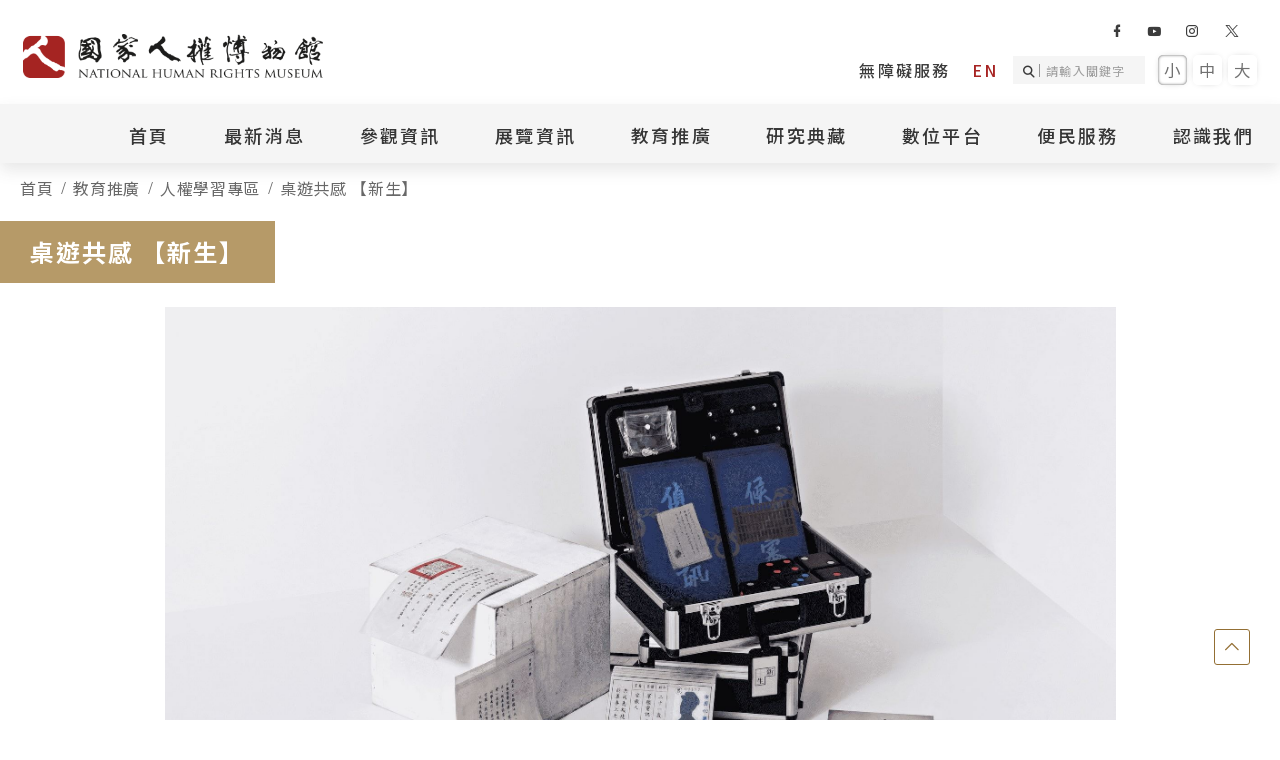

--- FILE ---
content_type: text/html; charset=utf-8
request_url: https://www.nhrm.gov.tw/w/nhrm/Learning_21092523330790241
body_size: 17787
content:


<!DOCTYPE html>
<html lang="zh-TW" xmlns="http://www.w3.org/1999/xhtml">
<head>
    <meta http-equiv="x-ua-compatible" content="IE=edge" /><meta charset="UTF-8" />
    
    <meta name="viewport" content="width=device-width, initial-scale=1.0, minimum-scale=1.0, maximum-scale=1.0, user-scalable=no" />
    
    <link rel='shortcut icon' href='https://www.nhrm.gov.tw/WebUPD/nhrm/Header/logo.png' />

        <title>桌遊共感 【新生】 - 國家人權博物館</title>


    <meta name="title" content="桌遊共感 【新生】" />
    <meta name="keywords" content="白色恐怖;國家人權博物館;人權博物館;景美;綠島;藝術季;藝術節;人權;口述歷史;言論自由;影展;政治受難者;博物館;歷史博物館;人文博物館;旅遊;必逛博物館;新北市;台東縣;汪希苓;財力分級;綠洲山莊;新生訓導處;景美看守所;新店景點;新店美食;博物館徵才;徵才;綠島再叛亂案;軍事法庭;美麗島;陳欽生;蔡焜霖;white;terror;獬豸;兒童人權;政治檔案;文化幣;文化成年禮金;成年禮金;安坑輕軌;高一生;ICOM;FIHRM-AP;原住民族;小旅行;軍情局;綠島監獄;不義遺址;VR;無法離開的人;人權文物;台新藝術獎;聯合文學雜誌;吳瑪俐;黃崇凱;李桐豪;楊翠;繪本;人權影展;陳威諺;發現;安康接待室" />
    <meta name="description" content="是亞洲第一座結合歷史遺址、闡述威權統治斲喪人權歷史的博物館，亦是見證臺灣人權的發展的紀念地景，以國家高度促進臺灣社會面對人權受害的歷史。人權館保存許多政治受難者的傷痕記憶；推動威權統治時期文物典藏、檔案研究、展示、教育推廣及國際交流；協助推廣不義遺址；並支持當代人權議題和實踐人權理念的組織，展現臺灣落實民主、自由、公義等普世價值的決心。" />
    <meta name="author" content="國家人權博物館" />
    <meta name="copyright" content="" />
<meta name="google-site-verification" content="lngErz-r2TMjtDUpijPyBd_ekLx8tz-nib8Ry57Dpew" /><script async src="https://www.googletagmanager.com/gtag/js?id=G-SB45VLYWB7"></script><script>window.dataLayer = window.dataLayer || [];function gtag(){dataLayer.push(arguments);}gtag('js', new Date());gtag('config', 'G-SB45VLYWB7');</script>

    <!-- twitter Tag Start -->
    <meta name="twitter:card" content="summary" />
    <meta name="twitter:url" content="https://www.nhrm.gov.tw/w/nhrm/Learning_21092523330790241" />
    <meta name="twitter:title" content="桌遊共感 【新生】" />
    <meta name="twitter:description" content="是亞洲第一座結合歷史遺址、闡述威權統治斲喪人權歷史的博物館，亦是見證臺灣人權的發展的紀念地景，以國家高度促進臺灣社會面對人權受害的歷史。人權館保存許多政治受難者的傷痕記憶；推動威權統治時期文物典藏、檔案研究、展示、教育推廣及國際交流；協助推廣不義遺址；並支持當代人權議題和實踐人權理念的組織，展現臺灣落實民主、自由、公義等普世價值的決心。" />
    <meta name="twitter:site" content="" />
    <!-- twitter Tag End -->
    <!-- fb Tag Start -->
    <meta property="og:title" content="桌遊共感 【新生】" />
    <meta property="og:type" content="website" />
    <meta property="og:description" content="是亞洲第一座結合歷史遺址、闡述威權統治斲喪人權歷史的博物館，亦是見證臺灣人權的發展的紀念地景，以國家高度促進臺灣社會面對人權受害的歷史。人權館保存許多政治受難者的傷痕記憶；推動威權統治時期文物典藏、檔案研究、展示、教育推廣及國際交流；協助推廣不義遺址；並支持當代人權議題和實踐人權理念的組織，展現臺灣落實民主、自由、公義等普世價值的決心。" />
    <meta property="og:url" content="https://www.nhrm.gov.tw/w/nhrm/Learning_21092523330790241" />
    <meta property="og:site_name" content="" />
    


    <!--分類索引 Start-->
    <meta name="DC:Title" content="桌遊共感 【新生】" />
    <meta name="DC:Creator" content="國家人權博物館" />
    <meta name="DC:Subject" content="" />
    <meta name="DC:Description" content="是亞洲第一座結合歷史遺址、闡述威權統治斲喪人權歷史的博物館，亦是見證臺灣人權的發展的紀念地景，以國家高度促進臺灣社會面對人權受害的歷史。人權館保存許多政治受難者的傷痕記憶；推動威權統治時期文物典藏、檔案研究、展示、教育推廣及國際交流；協助推廣不義遺址；並支持當代人權議題和實踐人權理念的組織，展現臺灣落實民主、自由、公義等普世價值的決心。" />
    <meta name="DC:Contributer" content="" />
    <meta name="DC:Type" content="" />
    <meta name="DC:Format" content="" />
    <meta name="DC:Source" content="" />
    <meta name="DC:Language" content="" />
    <meta name="DC:Coverage" content="" />
    <meta name="DC:Publisher" content="" />
    <meta name="DC:Date" content="" />
    <meta name="DC:Identifier" content="" />
    <meta name="DC:Relation" content="" />
    <meta name="DC:Rights" content="" />
    <meta name="Category.Theme" content="" />
    <meta name="Category.Cake" content="" />
    <meta name="Category.Service" content="" />
    <meta name="Keywords" content="白色恐怖;國家人權博物館;人權博物館;景美;綠島;藝術季;藝術節;人權;口述歷史;言論自由;影展;政治受難者;博物館;歷史博物館;人文博物館;旅遊;必逛博物館;新北市;台東縣;汪希苓;財力分級;綠洲山莊;新生訓導處;景美看守所;新店景點;新店美食;博物館徵才;徵才;綠島再叛亂案;軍事法庭;美麗島;陳欽生;蔡焜霖;white;terror;獬豸;兒童人權;政治檔案;文化幣;文化成年禮金;成年禮金;安坑輕軌;高一生;ICOM;FIHRM-AP;原住民族;小旅行;軍情局;綠島監獄;不義遺址;VR;無法離開的人;人權文物;台新藝術獎;聯合文學雜誌;吳瑪俐;黃崇凱;李桐豪;楊翠;繪本;人權影展;陳威諺;發現;安康接待室" />
    <meta name="format-detection" content="telephone=no">
    <!--分類索引 End-->


    

    <link href="/css/normalize.css" rel="stylesheet"/>
<link href="/css/ccwork.css" rel="stylesheet"/>
<link href="/css/background.css" rel="stylesheet"/>
<link href="/css/button.css" rel="stylesheet"/>
<link href="/css/font-color.css" rel="stylesheet"/>
<link href="/css/spacing.css" rel="stylesheet"/>


    <!--[if gte IE 9]><!-->
    <link href="/css/font-ccwork.css" type="text/css" rel="stylesheet" />
    <link href="/css/vendor/animate/animate.css" type="text/css" rel="stylesheet" />
    <!--<![endif]-->

    <link href="/css/vendor/jquery-ui/jquery-ui.css" rel="stylesheet"/>

    <link href="/css/vendor/sweetalert/sweetalert.css" rel="stylesheet"/>


    <!-- google Noto Sans tc !-->
    <link href="https://fonts.googleapis.com/css2?family=Noto+Sans+TC:wght@100;300;400;500;700;900&display=swap" rel="stylesheet">

    <!--[if lt IE 9]>
    <script src="~/script/base/IE9.js"></script>
    <![endif]-->
    <!--[if !IE]><!-->
    <script type="text/javascript">
        if (/*@cc_on!@*/false) {
            document.documentElement.className += ' ie10';
        }
    </script>
    <!--<![endif]-->
    <script src="/Script/base/modernizr.custom.js"></script>

    <script src="/Script/Jquery/jquery-3.6.0.js"></script>


    <script src="/Script/jquery-ui/jquery-ui.js"></script>
<script src="/Script/jquery-ui/jquery.ui.touch-punch.js"></script>

    <script src="/Script/base/Core.js"></script>


    
    <script type="text/javascript" src="/script/base/jquery.easing.1.3.js"></script>
    <script src="/Script/base/jquery.mousewheel.js"></script>

    <script src="/Script/base/classie.js"></script>

    <script src="/Script/base/sweetalert2.js"></script>

    <script src="/Script/tooltipster/tooltipster.bundle.js"></script>

    <script src="/Script/base/materialize.initial.js"></script>
<script src="/Script/base/materialize.global.js"></script>

    <script src="/Script/Advertising/advertising.js"></script>


    <link href="/css/vendor/colorbox/colorbox.css" type="text/css" rel="stylesheet" />
    <script src="/script/colorbox/jquery.colorbox.js"></script>
    <script type="text/javascript" src="/script/qrcode/jquery.qrcode.min.js"></script>
    <script src="/script/vue/vue.js"></script>

    <link href="/css/vendor/swiper/swiper.css" rel="stylesheet"/>
    <script src="/Script/swiper/swiper.jquery.js"></script>

    
    <script type="text/javascript">
        var cookieDomain = "https://www.nhrm.gov.tw/";
    </script>

    <script src="/Script/Base/chinese_convert.js"></script>



   




    <script>
        window.ytPlayerList = [];
        window.mp4PlayerList = [];
        window.vimeoPlayerList = [];
        window.players = [];
    </script>

    

</head>
<body>
    <noscript>您的瀏覽器不支援JavaScript功能，若網頁功能無法正常使用時，請開啟瀏覽器JavaScript狀態。</noscript>
    
    
    


<!--
    SiteSN: nhrm <br />
    PageSN: Learning_21092523330790241 <br />
    ID:  <br />
-->




<div class="zone zone-full" zoneLayout="h-c1-s1000" ZoneStyle="1000" data-ZoneNo="Z21092523330801208">
    <div class="wrapper">
        <div class="groove groove-1" mT="" mR="" mB="" mL="" data-CardType="Header" data-CardNo="C21092523330802748">



<link rel="stylesheet" href="/css/Cards/Header/style33.css" type="text/css" />
<link rel="stylesheet" href="/css/vendor/sweetalert/sweetalert.css" /> 

<div id="header" class="header card-header" data-style="33">
    <a id="gotocenter" href="#content" title="跳到主要內容" tabindex="1">跳到主要內容</a>
    <div class="top-menubox">
        <h1 class="logo">
            <a href="/w/nhrm/Index" title="國家人權博物館">
                <!--電腦版 – 原色LOGO -->
                <img class="normal" src="https://www.nhrm.gov.tw/WebUPD/nhrm/Header/nhrm-logo_21083102345630363.png" alt="國家人權博物館 LOGO" data-shrink="https://www.nhrm.gov.tw/WebUPD/nhrm/Header/nhrm-logo_21083102345631971.png" data-logo="https://www.nhrm.gov.tw/WebUPD/nhrm/Header/nhrm-logo_21083102345630363.png" />
                <!--電腦版 – 對比色LOGO-->
                <img class="shrink" src="https://www.nhrm.gov.tw/WebUPD/nhrm/Header/nhrm-logo_21083102345631971.png" alt="國家人權博物館 LOGO" />
                <!--手機版的 LOGO-->
                <img class="mobile" src="https://www.nhrm.gov.tw/WebUPD/nhrm/Header/mobile-logo.png" alt="國家人權博物館 LOGO" />
            </a>
        </h1>
        <div class="top-navbox">
            <div class="top-nav">
                    <ul>
                    </ul>
                            <ul class="nav-social">
                    <li class=""><a href="https://www.facebook.com/TaiwanNHRM" title="國家人權博物館Facebook(另開新視窗)" target="_blank"><i class="cc cc-facebook"></i><span class="d-none">cc-facebook</span></a></li>
                    <li class=""><a href="http://www.youtube.com/@NHRM" title="國家人權博物館YouTube(另開新視窗)" target="_blank"><i class="cc cc-youtube"></i><span class="d-none">cc-youtube</span></a></li>
                    <li class=""><a href="https://www.instagram.com/nhrm_taiwan/" title="國家人權博物館Instagram(另開新視窗)" target="_blank"><i class="cc cc-instagram"></i><span class="d-none">cc-instagram</span></a></li>
                    <li class=""><a href="https://twitter.com/?lang=zh-Hant" title="國家人權博物館Twitter(另開新視窗)" target="_blank"><i class="cc cc-twitter"></i><span class="d-none">cc-twitter</span></a></li>
            </ul>

            </div>
            
                <div class="top-menu">

                    <ul class="nav-menu">
                                    <li >
                                        <a href="https://accessibility.moc.gov.tw/NHRMNEW/Accessibility.aspx?n=4779" target=&quot;_blank&quot; >無障礙服務</a>

                                    </li>

                                    <li><a class="lang" href="/w/nhrmEN/Index" >EN</a></li>
                    </ul>
                        <div class="search-box">
                            <a class="btnSiteFullSearch" href="javascript:;" title="點擊送出搜尋">
                                <i class="cc cc-search"></i>
                                <span class="sr-only">點擊送出搜尋</span>
                            </a>
                            <input id="search" type="text" placeholder="請輸入關鍵字" accesskey="S" name="q" title="SEARCH"/>
                        </div>
                        <script type="text/javascript">
                            $(function () {
                                $('.btnSiteFullSearch').click(function () {
                                    var inputElm = $(this).next();
                                    var v = inputElm.val();
                                    if (!v) {
                                        swal({
                                            text: '請輸入關鍵字',
                                            type: 'warning',
                                            customClass: 'animated fadeIn',
                                            onOpen: function () {
                                                $('body').removeClass('blur-body');
                                            },
                                            onClose: function () {
                                                $('body').addClass('blur-body');
                                            }
                                        });
                                    } else {
                                        location.href = '/w/nhrm/SearchResults?key=' + encodeURIComponent(v);
                                    }
                                }).next().keydown(function (event) {
                                    if (event.keyCode == 13) {
                                        event.preventDefault();
                                        event.stopPropagation();
                                        $(this).prev().click();
                                    }
                                });
                            });
                        </script>
                    <div class="font-wrapper">
                        <a href="javascript:;" class="font-small font active" data-font="small">小</a>
                        <a href="javascript:;" class="font-medium font" data-font="medium">中</a>
                        <a href="javascript:;" class="font-big font" data-font="big">大</a>
                    </div>
                </div>
                <a id="burger" href="javascript:;" title="點擊時，開啟導覽列">
                    <span>
                        <span class="sr-only">點擊時，開啟導覽列</span>
                    </span>
                    <span></span>
                    <span></span>
                </a>
            
        </div>
    </div>
    <div class="menu-container">
        <div class="menu">     
            <div class="get-fix-width">

                            <ul>
                                <li >
                                    <a  title=""></a>
                                           
                                </li>
                            </ul>
                            <ul>
                                <li >
                                    <a  title=""></a>
                                           
                                </li>
                            </ul>
                            <ul>
                                <li >
                                    <a href="Index"  title="首頁">首頁</a>
                                           
                                </li>
                            </ul>
                            <ul>
                                <li >
                                    <a href="News"  title="最新消息">最新消息</a>
                                            <ol class="get-menu-height">
                                                    <li >
                                                                                                                        <a href="News?type=21082820465793340"  title="新聞專區">新聞專區</a>

                                                    </li>
                                                    <li >
                                                                                                                        <a href="News?type=21082820471155884"  title="綜合公告">綜合公告</a>

                                                    </li>
                                                    <li >
                                                                                                                        <a href="https://www.nhrm.gov.tw/w/nhrm/News?type=22110113513130221" target=&quot;_blank&quot; title="當月活動訊息 - [另開新視窗]">當月活動訊息</a>

                                                    </li>
                                                    <li >
                                                                                                                        <a href="News?type=21082820471682462"  title="其他">其他</a>

                                                    </li>
                                            </ol>
                                           
                                </li>
                            </ul>
                            <ul>
                                <li >
                                    <a  title="參觀資訊">參觀資訊</a>
                                            <ol class="get-menu-height">
                                                    <li >
                                                                                                                        <a href="JMParks"  title="白色恐怖景美紀念園區">白色恐怖景美紀念園區</a>

                                                    </li>
                                                    <li >
                                                                                                                        <a href="JIParks"  title="白色恐怖綠島紀念園區">白色恐怖綠島紀念園區</a>

                                                    </li>
                                            </ol>
                                           
                                </li>
                            </ul>
                            <ul>
                                <li >
                                    <a  title="展覽資訊">展覽資訊</a>
                                            <ol class="get-menu-height">
                                                    <li >
                                                                                                                        <a href="ExhibitionA"  title="當期展覽">當期展覽</a>

                                                    </li>
                                                    <li >
                                                                                                                        <a href="ExhibitionC"  title="歷年展覽">歷年展覽</a>

                                                    </li>
                                                    <li >
                                                                                                                        <a href="https://vr.nhrm.gov.tw/home/zh-tw" target=&quot;_blank&quot; title="線上展覽 - [另開新視窗]">線上展覽</a>

                                                    </li>
                                            </ol>
                                           
                                </li>
                            </ul>
                            <ul>
                                <li >
                                    <a  title="教育推廣">教育推廣</a>
                                            <ol class="get-menu-height">
                                                    <li >
                                                                                                                        <a href="ActivitiesCurrent"  title="當期活動">當期活動</a>

                                                    </li>
                                                    <li >
                                                                                                                        <a href="ActivitiesHistory"  title="歷年活動">歷年活動</a>

                                                    </li>
                                                    <li >
                                                                                                                        <a href="https://tihrff.nhrm.gov.tw/home/zh-tw" target=&quot;_blank&quot; title="臺灣國際人權電影節 - [另開新視窗]">臺灣國際人權電影節</a>

                                                    </li>
                                                    <li >
                                                                                                                        <a href="https://hrftw.nhrm.gov.tw " target=&quot;_blank&quot; title="人權藝術生活節 - [另開新視窗]">人權藝術生活節</a>

                                                    </li>
                                                    <li >
                                                                                                                        <a href="https://gihraf.nhrm.gov.tw/" target=&quot;_blank&quot; title="綠島人權藝術季 - [另開新視窗]">綠島人權藝術季</a>

                                                    </li>
                                                    <li  class="current-menu">
                                                                                                                        <a href="Learning"  title="人權學習專區">人權學習專區</a>

                                                    </li>
                                                    <li >
                                                                                                                        <a href="PictureBook"  title="人權教育繪本成果">人權教育繪本成果</a>

                                                    </li>
                                            </ol>
                                           
                                </li>
                            </ul>
                            <ul>
                                <li >
                                    <a  title="研究典藏">研究典藏</a>
                                            <ol class="get-menu-height">
                                                    <li >
                                                                                                                        <a href="https://collections.culture.tw/nhrm_collectionsweb/Default.aspx" target=&quot;_blank&quot; title="典藏文物查詢 - [另開新視窗]">典藏文物查詢</a>

                                                    </li>
                                                    <li >
                                                                                                                        <a href="https://hras.nhrm.gov.tw/" target=&quot;_blank&quot; title="典藏檔案查詢 - [另開新視窗]">典藏檔案查詢</a>

                                                    </li>
                                                    <li >
                                                                                                                        <a href="News_21090220590149224?id=21090220532990581"  title="藏品授權">藏品授權</a>

                                                    </li>
                                                    <li >
                                                                                                                        <a href="DonatetheCollectio"  title="文物捐贈">文物捐贈</a>

                                                    </li>
                                                    <li >
                                                                                                                        <a href="Publishing"  title="出版品">出版品</a>

                                                    </li>
                                                    <li >
                                                                                                                        <a href="HowToBuy"  title="出版品購買資訊">出版品購買資訊</a>

                                                    </li>
                                                    <li >
                                                                                                                        <a href="ResearchReport"  title="研究報告書">研究報告書</a>

                                                    </li>
                                            </ol>
                                           
                                </li>
                            </ul>
                            <ul>
                                <li >
                                    <a  title="數位平台">數位平台</a>
                                            <ol class="get-menu-height">
                                                    <li >
                                                                                                                        <a href="https://library.nhrm.gov.tw/" target=&quot;_blank&quot; title="圖書室 - [另開新視窗]">圖書室</a>

                                                    </li>
                                                    <li >
                                                                                                                        <a href="https://memory.nhrm.gov.tw/" target=&quot;_blank&quot; title="國家人權記憶庫 - [另開新視窗]">國家人權記憶庫</a>

                                                    </li>
                                                    <li >
                                                                                                                        <a href="https://hsi.nhrm.gov.tw/nhrm/zh-tw" target=&quot;_blank&quot; title="不義遺址資料庫 - [另開新視窗]">不義遺址資料庫</a>

                                                    </li>
                                                    <li >
                                                                                                                        <a href="https://twtjdb.nhrm.gov.tw/" target=&quot;_blank&quot; title="臺灣轉型正義資料庫 - [另開新視窗]">臺灣轉型正義資料庫</a>

                                                    </li>
                                                    <li >
                                                                                                                        <a href="https://humanrightstory.nhrm.gov.tw/home/zh-tw" target=&quot;_blank&quot; title="臺灣人權故事教育館 - [另開新視窗]">臺灣人權故事教育館</a>

                                                    </li>
                                                    <li >
                                                                                                                        <a href="https://imedia.culture.tw/channel/nhrm/zh_tw/index" target=&quot;_blank&quot; title="數位影音 - [另開新視窗]">數位影音</a>

                                                    </li>
                                                    <li >
                                                                                                                        <a href="https://wtl.nhrm.gov.tw/home/zh-tw" target=&quot;_blank&quot; title="白色恐怖文學目錄資料庫 - [另開新視窗]">白色恐怖文學目錄資料庫</a>

                                                    </li>
                                            </ol>
                                           
                                </li>
                            </ul>
                            <ul>
                                <li >
                                    <a  title="便民服務">便民服務</a>
                                            <ol class="get-menu-height">
                                                    <li >
                                                                                                                        <a href="Subsidy"  title="補助專區">補助專區</a>

                                                    </li>
                                                    <li >
                                                                                                                        <a href="Venue_Rental"  title="場地租借">場地租借</a>

                                                    </li>
                                                    <li >
                                                                                                                        <a href="https://www.nhrm.gov.tw/w/nhrm/visit"  title="導覽預約">導覽預約</a>

                                                    </li>
                                                    <li >
                                                                                                                        <a href="ContactUs"  title="聯絡我們">聯絡我們</a>

                                                    </li>
                                                    <li >
                                                                                                                        <a href="Questionnaire"  title="參訪民眾問卷">參訪民眾問卷</a>

                                                    </li>
                                            </ol>
                                           
                                </li>
                            </ul>
                            <ul>
                                <li >
                                    <a  title="認識我們">認識我們</a>
                                            <ol class="get-menu-height">
                                                    <li >
                                                                                                                        <a href="Introduction"  title="本館簡介">本館簡介</a>

                                                    </li>
                                                    <li >
                                                                                                                        <a href="IncumbentCurator"  title="館長介紹">館長介紹</a>

                                                    </li>
                                                    <li >
                                                                                                                        <a href="Organization"  title="組織架構">組織架構</a>

                                                    </li>
                                                    <li >
                                                                                                                        <a href="https://fihrmap.nhrm.gov.tw/web/?g=welcome" target=&quot;_blank&quot; title="國際人權博物館聯盟亞太分會 - [另開新視窗]">國際人權博物館聯盟亞太分會</a>

                                                    </li>
                                                    <li >
                                                                                                                        <a href="RelatedLinks"  title="人權相關組織">人權相關組織</a>

                                                    </li>
                                            </ol>
                                           
                                </li>
                            </ul>

            </div>
        </div>
    </div>
    <div class="sub-menu-outer">
        <div class="scroll-container">
            <div class="mobile-tools">
                    <div class="search-box">
                        <a class="btnSiteFullSearch" href="javascript:;" title="點擊送出搜尋">
                            <i class="cc cc-search"></i>
                            <span class="sr-only">點擊送出搜尋</span>
                        </a>
                        <input id="search" type="text" placeholder="請輸入關鍵字" accesskey="S" name="q" title="SEARCH"/>
                    </div>
                    <script type="text/javascript">
                        $(function () {
                            $('.btnSiteFullSearch').click(function () {
                                var inputElm = $(this).next();
                                var v = inputElm.val();
                                if (!v) {
                                    swal({
                                        text: '請輸入關鍵字',
                                        type: 'warning',
                                        customClass: 'animated fadeIn',
                                        onOpen: function () {
                                            $('body').removeClass('blur-body');
                                        },
                                        onClose: function () {
                                            $('body').addClass('blur-body');
                                        }
                                    });
                                } else {
                                    location.href = '/w/nhrm/SearchResults?key=' + encodeURIComponent(v);
                                }
                            }).next().keydown(function (event) {
                                if (event.keyCode == 13) {
                                    event.preventDefault();
                                    event.stopPropagation();
                                    $(this).prev().click();
                                }
                            });
                        });
                    </script>
                                    <div class="lang">
                            <a href="/w/nhrmEN/Index" >EN</a>
                    </div>
            </div>
            <div class="font-wrapper">
                <a href="javascript:;" class="font-small font active" data-font="small">小</a>
                <a href="javascript:;" class="font-medium font" data-font="medium">中</a>
                <a href="javascript:;" class="font-big font" data-font="big">大</a>
            </div>
            <div class="mobile-menu-container">
                <ul class="mobile-menu">
                                <li class=mobile-menu-item>
                                                                                <a  title=""></a>

                                </li>
                                <li class=mobile-menu-item>
                                                                                <a  title=""></a>

                                </li>
                                <li class=mobile-menu-item>
                                                                                <a href="Index"  title="首頁">首頁</a>

                                </li>
                                <li class=mobile-menu-item>
                                                                                <div>
                                                <div class="plus-box">
                                                    <a href="News" >最新消息</a>
                                                    <span class="plus"></span>
                                                </div>
                                                <ul class="mobile-sub-menu">
                                                        <li >
                                                                                                                                    <a href="News?type=21082820465793340"  title="新聞專區">新聞專區</a>

                                                        </li>
                                                        <li >
                                                                                                                                    <a href="News?type=21082820471155884"  title="綜合公告">綜合公告</a>

                                                        </li>
                                                        <li >
                                                                                                                                    <a href="https://www.nhrm.gov.tw/w/nhrm/News?type=22110113513130221" target=&quot;_blank&quot; title="當月活動訊息 - [另開新視窗]">當月活動訊息</a>

                                                        </li>
                                                        <li >
                                                                                                                                    <a href="News?type=21082820471682462"  title="其他">其他</a>

                                                        </li>
                                                </ul>
                                            </div>

                                </li>
                                <li class=mobile-menu-item>
                                                                                <div>
                                                <div class="plus-box">
                                                    <a >參觀資訊</a>
                                                    <span class="plus"></span>
                                                </div>
                                                <ul class="mobile-sub-menu">
                                                        <li >
                                                                                                                                    <a href="JMParks"  title="白色恐怖景美紀念園區">白色恐怖景美紀念園區</a>

                                                        </li>
                                                        <li >
                                                                                                                                    <a href="JIParks"  title="白色恐怖綠島紀念園區">白色恐怖綠島紀念園區</a>

                                                        </li>
                                                </ul>
                                            </div>

                                </li>
                                <li class=mobile-menu-item>
                                                                                <div>
                                                <div class="plus-box">
                                                    <a >展覽資訊</a>
                                                    <span class="plus"></span>
                                                </div>
                                                <ul class="mobile-sub-menu">
                                                        <li >
                                                                                                                                    <a href="ExhibitionA"  title="當期展覽">當期展覽</a>

                                                        </li>
                                                        <li >
                                                                                                                                    <a href="ExhibitionC"  title="歷年展覽">歷年展覽</a>

                                                        </li>
                                                        <li >
                                                                                                                                    <a href="https://vr.nhrm.gov.tw/home/zh-tw" target=&quot;_blank&quot; title="線上展覽 - [另開新視窗]">線上展覽</a>

                                                        </li>
                                                </ul>
                                            </div>

                                </li>
                                <li class=mobile-menu-item>
                                                                                <div>
                                                <div class="plus-box">
                                                    <a >教育推廣</a>
                                                    <span class="plus"></span>
                                                </div>
                                                <ul class="mobile-sub-menu">
                                                        <li >
                                                                                                                                    <a href="ActivitiesCurrent"  title="當期活動">當期活動</a>

                                                        </li>
                                                        <li >
                                                                                                                                    <a href="ActivitiesHistory"  title="歷年活動">歷年活動</a>

                                                        </li>
                                                        <li >
                                                                                                                                    <a href="https://tihrff.nhrm.gov.tw/home/zh-tw" target=&quot;_blank&quot; title="臺灣國際人權電影節 - [另開新視窗]">臺灣國際人權電影節</a>

                                                        </li>
                                                        <li >
                                                                                                                                    <a href="https://hrftw.nhrm.gov.tw " target=&quot;_blank&quot; title="人權藝術生活節 - [另開新視窗]">人權藝術生活節</a>

                                                        </li>
                                                        <li >
                                                                                                                                    <a href="https://gihraf.nhrm.gov.tw/" target=&quot;_blank&quot; title="綠島人權藝術季 - [另開新視窗]">綠島人權藝術季</a>

                                                        </li>
                                                        <li >
                                                                                                                                    <a href="Learning"  title="人權學習專區">人權學習專區</a>

                                                        </li>
                                                        <li >
                                                                                                                                    <a href="PictureBook"  title="人權教育繪本成果">人權教育繪本成果</a>

                                                        </li>
                                                </ul>
                                            </div>

                                </li>
                                <li class=mobile-menu-item>
                                                                                <div>
                                                <div class="plus-box">
                                                    <a >研究典藏</a>
                                                    <span class="plus"></span>
                                                </div>
                                                <ul class="mobile-sub-menu">
                                                        <li >
                                                                                                                                    <a href="https://collections.culture.tw/nhrm_collectionsweb/Default.aspx" target=&quot;_blank&quot; title="典藏文物查詢 - [另開新視窗]">典藏文物查詢</a>

                                                        </li>
                                                        <li >
                                                                                                                                    <a href="https://hras.nhrm.gov.tw/" target=&quot;_blank&quot; title="典藏檔案查詢 - [另開新視窗]">典藏檔案查詢</a>

                                                        </li>
                                                        <li >
                                                                                                                                    <a href="News_21090220590149224?id=21090220532990581"  title="藏品授權">藏品授權</a>

                                                        </li>
                                                        <li >
                                                                                                                                    <a href="DonatetheCollectio"  title="文物捐贈">文物捐贈</a>

                                                        </li>
                                                        <li >
                                                                                                                                    <a href="Publishing"  title="出版品">出版品</a>

                                                        </li>
                                                        <li >
                                                                                                                                    <a href="HowToBuy"  title="出版品購買資訊">出版品購買資訊</a>

                                                        </li>
                                                        <li >
                                                                                                                                    <a href="ResearchReport"  title="研究報告書">研究報告書</a>

                                                        </li>
                                                </ul>
                                            </div>

                                </li>
                                <li class=mobile-menu-item>
                                                                                <div>
                                                <div class="plus-box">
                                                    <a >數位平台</a>
                                                    <span class="plus"></span>
                                                </div>
                                                <ul class="mobile-sub-menu">
                                                        <li >
                                                                                                                                    <a href="https://library.nhrm.gov.tw/" target=&quot;_blank&quot; title="圖書室 - [另開新視窗]">圖書室</a>

                                                        </li>
                                                        <li >
                                                                                                                                    <a href="https://memory.nhrm.gov.tw/" target=&quot;_blank&quot; title="國家人權記憶庫 - [另開新視窗]">國家人權記憶庫</a>

                                                        </li>
                                                        <li >
                                                                                                                                    <a href="https://hsi.nhrm.gov.tw/nhrm/zh-tw" target=&quot;_blank&quot; title="不義遺址資料庫 - [另開新視窗]">不義遺址資料庫</a>

                                                        </li>
                                                        <li >
                                                                                                                                    <a href="https://twtjdb.nhrm.gov.tw/" target=&quot;_blank&quot; title="臺灣轉型正義資料庫 - [另開新視窗]">臺灣轉型正義資料庫</a>

                                                        </li>
                                                        <li >
                                                                                                                                    <a href="https://humanrightstory.nhrm.gov.tw/home/zh-tw" target=&quot;_blank&quot; title="臺灣人權故事教育館 - [另開新視窗]">臺灣人權故事教育館</a>

                                                        </li>
                                                        <li >
                                                                                                                                    <a href="https://imedia.culture.tw/channel/nhrm/zh_tw/index" target=&quot;_blank&quot; title="數位影音 - [另開新視窗]">數位影音</a>

                                                        </li>
                                                        <li >
                                                                                                                                    <a href="https://wtl.nhrm.gov.tw/home/zh-tw" target=&quot;_blank&quot; title="白色恐怖文學目錄資料庫 - [另開新視窗]">白色恐怖文學目錄資料庫</a>

                                                        </li>
                                                </ul>
                                            </div>

                                </li>
                                <li class=mobile-menu-item>
                                                                                <div>
                                                <div class="plus-box">
                                                    <a >便民服務</a>
                                                    <span class="plus"></span>
                                                </div>
                                                <ul class="mobile-sub-menu">
                                                        <li >
                                                                                                                                    <a href="Subsidy"  title="補助專區">補助專區</a>

                                                        </li>
                                                        <li >
                                                                                                                                    <a href="Venue_Rental"  title="場地租借">場地租借</a>

                                                        </li>
                                                        <li >
                                                                                                                                    <a href="https://www.nhrm.gov.tw/w/nhrm/visit"  title="導覽預約">導覽預約</a>

                                                        </li>
                                                        <li >
                                                                                                                                    <a href="ContactUs"  title="聯絡我們">聯絡我們</a>

                                                        </li>
                                                        <li >
                                                                                                                                    <a href="Questionnaire"  title="參訪民眾問卷">參訪民眾問卷</a>

                                                        </li>
                                                </ul>
                                            </div>

                                </li>
                                <li class=mobile-menu-item>
                                                                                <div>
                                                <div class="plus-box">
                                                    <a >認識我們</a>
                                                    <span class="plus"></span>
                                                </div>
                                                <ul class="mobile-sub-menu">
                                                        <li >
                                                                                                                                    <a href="Introduction"  title="本館簡介">本館簡介</a>

                                                        </li>
                                                        <li >
                                                                                                                                    <a href="IncumbentCurator"  title="館長介紹">館長介紹</a>

                                                        </li>
                                                        <li >
                                                                                                                                    <a href="Organization"  title="組織架構">組織架構</a>

                                                        </li>
                                                        <li >
                                                                                                                                    <a href="https://fihrmap.nhrm.gov.tw/web/?g=welcome" target=&quot;_blank&quot; title="國際人權博物館聯盟亞太分會 - [另開新視窗]">國際人權博物館聯盟亞太分會</a>

                                                        </li>
                                                        <li >
                                                                                                                                    <a href="RelatedLinks"  title="人權相關組織">人權相關組織</a>

                                                        </li>
                                                </ul>
                                            </div>

                                </li>

                    
                                <li class=mobile-menu-item>
                                    <a href="https://accessibility.moc.gov.tw/NHRMNEW/Accessibility.aspx?n=4779" target=&quot;_blank&quot; title="無障礙服務 - [另開新視窗]">無障礙服務</a>

                                </li>

                    
                                <li class=mobile-menu-item>
                                                                                <div>
                                                <div class="plus-box">
                                                    <a >志工園地</a>
                                                    <span class="plus"></span>
                                                </div>
                                                <ul class="mobile-sub-menu">
                                                        <li >
                                                                                                                                    <a href="VolunteerIntro"  title="志工隊簡介">志工隊簡介</a>

                                                        </li>
                                                        <li >
                                                                                                                                    <a href="PhotoGallery"  title="照片集錦">照片集錦</a>

                                                        </li>
                                                        <li >
                                                                                                                                    <a href="Praise"  title="表揚專區">表揚專區</a>

                                                        </li>
                                                        <li >
                                                                                                                                    <a href="Login"  title="志工登入">志工登入</a>

                                                        </li>
                                                        <li >
                                                                                                                                    <a href="Volunteer"  title="志工主頁">志工主頁</a>

                                                        </li>
                                                </ul>
                                            </div>

                                </li>
                                <li class=mobile-menu-item>
                                                                                <div>
                                                <div class="plus-box">
                                                    <a >政府資訊公開</a>
                                                    <span class="plus"></span>
                                                </div>
                                                <ul class="mobile-sub-menu">
                                                        <li >
                                                                                                                                    <a href="Enactment"  title="法令規章">法令規章</a>

                                                        </li>
                                                        <li >
                                                                                                                                    <a href="Budgets_FinalAccount"  title="預算與決算">預算與決算</a>

                                                        </li>
                                                        <li >
                                                                                                                                    <a href="MonthlyReports"  title="會計月報">會計月報</a>

                                                        </li>
                                                        <li >
                                                                                                                                    <a href="Statistics"  title="業務統計">業務統計</a>

                                                        </li>
                                                        <li >
                                                                                                                                    <a href="ProcurementCase"  title="書面之公共工程及採購案">書面之公共工程及採購案</a>

                                                        </li>
                                                        <li >
                                                                                                                                    <a href="Subsidization"  title="支付或接受之補助">支付或接受之補助</a>

                                                        </li>
                                                        <li >
                                                                                                                                    <a href="PetitionLitigation"  title="請願之處理結果及訴訟之決定">請願之處理結果及訴訟之決定</a>

                                                        </li>
                                                        <li >
                                                                                                                                    <a href="PolicyAD"  title="政策宣導廣告執行情形">政策宣導廣告執行情形</a>

                                                        </li>
                                                        <li >
                                                                                                                                    <a href="InternalControl"  title="內部控制聲明書">內部控制聲明書</a>

                                                        </li>
                                                        <li >
                                                                                                                                    <a href="GenderEquality"  title="性別平等專區">性別平等專區</a>

                                                        </li>
                                                        <li >
                                                                                                                                    <a href="Virus"  title="防疫專區">防疫專區</a>

                                                        </li>
                                                        <li >
                                                                                                                                    <a href="AgainstCorruption"  title="廉政專區">廉政專區</a>

                                                        </li>
                                                        <li class=&quot;current-menu&quot;>
                                                                                                                                    <div>
                                                                        <div class="plus-box">
                                                                            <a >公職人員利益衝突迴避法宣導專區</a>
                                                                            <span class="plus"></span>
                                                                        </div>
                                                                        <ul class="mobile-inner-menu">
                                                                                <li >
                                                                                                                                                                                <a href="Laws"  title="相關法規">相關法規</a>

                                                                                </li>
                                                                                <li >
                                                                                                                                                                                <a href="Information"  title="宣導資訊">宣導資訊</a>

                                                                                </li>
                                                                                <li >
                                                                                                                                                                                <a href="Downloads"  title="書表下載">書表下載</a>

                                                                                </li>
                                                                                <li >
                                                                                                                                                                                <a href="https://cfcmweb.cy.gov.tw/cfcm_w/" target=&quot;_blank&quot; title="公職人員及關係人身份關係揭露公開專區 - [另開新視窗]">公職人員及關係人身份關係揭露公開專區</a>

                                                                                </li>
                                                                        </ul>
                                                                    </div>

                                                        </li>
                                                        <li class=&quot;current-menu&quot;>
                                                                                                                                    <div>
                                                                        <div class="plus-box">
                                                                            <a >工程資訊及生態檢核專區</a>
                                                                            <span class="plus"></span>
                                                                        </div>
                                                                        <ul class="mobile-inner-menu">
                                                                                <li >
                                                                                                                                                                                <a href="Construction"  title="工程資訊專區">工程資訊專區</a>

                                                                                </li>
                                                                                <li >
                                                                                                                                                                                <a href="enviroment"  title="生態檢核專區">生態檢核專區</a>

                                                                                </li>
                                                                        </ul>
                                                                    </div>

                                                        </li>
                                                        <li >
                                                                                                                                    <a href="Privacy"  title="本館保管個資">本館保管個資</a>

                                                        </li>
                                                </ul>
                                            </div>

                                </li>
                                <li class=mobile-menu-item>
                                                                                <a href="Rights"  title="著作權聲明">著作權聲明</a>

                                </li>
                                <li class=mobile-menu-item>
                                                                                <a href="PoliciesPrivacy"  title="隱私權及安全政策宣導">隱私權及安全政策宣導</a>

                                </li>
                                <li class=mobile-menu-item>
                                                                                <a href="WebOpenInfo"  title="網站資料開放宣告">網站資料開放宣告</a>

                                </li>

                </ul>
            </div>
            <div class="header-tools">
            <ul class="nav-social">
                    <li class=""><a href="https://www.facebook.com/TaiwanNHRM" title="國家人權博物館Facebook(另開新視窗)" target="_blank"><i class="cc cc-facebook"></i><span class="d-none">cc-facebook</span></a></li>
                    <li class=""><a href="http://www.youtube.com/@NHRM" title="國家人權博物館YouTube(另開新視窗)" target="_blank"><i class="cc cc-youtube"></i><span class="d-none">cc-youtube</span></a></li>
                    <li class=""><a href="https://www.instagram.com/nhrm_taiwan/" title="國家人權博物館Instagram(另開新視窗)" target="_blank"><i class="cc cc-instagram"></i><span class="d-none">cc-instagram</span></a></li>
                    <li class=""><a href="https://twitter.com/?lang=zh-Hant" title="國家人權博物館Twitter(另開新視窗)" target="_blank"><i class="cc cc-twitter"></i><span class="d-none">cc-twitter</span></a></li>
            </ul>
 
            </div>
        </div>
    </div>
</div>

<!--自訂頁首內容-->

<script type="text/javascript" src="/script/waypoints/jquery.waypoints.js"></script>
<!-- <script type="text/javascript" src="~/script/header/header.js"></script> -->

<script src="/Script/base/chinese_convert.js"></script>
<script>
  $(function(){
    var ww = $(window).width();

    if (ww >= 580) {
        $("body").waypoint(function () {
            $('#header').toggleClass('header--shrink');
        }, {
            offset: -100
        });
    } else if (ww <= 580) {
        $("body").waypoint(function () {
            $('#header').toggleClass('header--shrink-mobile');
        }, {
            offset: -1
        });
    }
  });
</script>
        </div>
    </div>
</div>
<div class="zone zone-full" zoneLayout="h-c1-s1002"  ZoneStyle="1002" data-ZoneNo="Z21092523330804303">
    <div class="wrapper">
        <div class="groove groove-1" mT="" mR="" mB="" mL="" data-CardType="BreadCrumbs" data-CardNo="C21092523330805984">

    
<div class="card-breadcrumb noPrint" id="content" data-style="1">
    <ol class="breadcrumb">
        <li class="breadcrumb-item">
            <!-- 中間區域 -->
            <a href="#C" id="C" title="中間內容區塊" accesskey="C" class="accesskey accesskey-c relative">:::</a>
        </li>
        <li class="breadcrumb-item"><a href="index">首頁</a></li>
                            <li class="breadcrumb-item"><a title="點擊後，前往 教育推廣" href="javascript:;">教育推廣</a></li>
                            <li class="breadcrumb-item"><a title="點擊後，前往 人權學習專區" href="Learning">人權學習專區</a></li>
                    <li class="breadcrumb-item active"> 桌遊共感 【新生】 </li>
    </ol>
</div>
<link href="/css/Cards/Breadcrumb/style1.css" rel="stylesheet" />

    </div>
</div>
</div>

<div class="zone zone-full" zoneLayout="h-c1-s2" ZoneStyle="6" data-ZoneNo="Z21092523330798028">
    <div class="wrapper">
        <div class="groove groove-1" mT="main" mR="" mB="main" mL="" data-CardType="Learning" data-CardNo="C21092523330799601">


<div class="card-common card-article" data-style="13" data-sticky_parent>
    <div class="article-main hasLeft" data-sticky_column>
        <div class="article-center">
            <div class="card-poster d-none">
            </div>
            <div id="socialShareBox" class="shareBox d-none">
                            <a class="btn-social-facebook-o transparent square" href="javascript:" title="Facebook- ([另開新視窗])" data-social><i class="cc cc-facebook"></i><span class="d-none">cc-facebook</span></a>
                        <a class="btn-social-line-o transparent square" href="javascript:" title="Line- ([另開新視窗])" data-social><i class="cc cc-line-text"></i><span class="d-none">cc-line-text</span></a>
                        <a class="btn-url-copy transparent square" href="javascript:" id="custom_mobile_click" title="網址已複製" data-social ><i class="cc cc-content-copy"></i><span class="d-none">cc-content-copy</span></a>
                        <a class="btn-url-copy transparent square" href="javascript:window.print()" title="print"><i class="cc cc-print"></i><span class="d-none">cc-print</span></a>
                        <a class="btn-qrcode-o transparent square" href="javascript:;" id="btnQrcode" title="qrcode"> <i class="cc cc-qrcode"></i> <span class="sr-only"> qrcode </span> </a>
                        <script type="text/javascript">
                            $(function() {
                                var currentURL = location.href   
                                jQuery('#btnQrcode').qrcode({
                                    text: currentURL
                                });	
                            })
                        </script>
                        <a class="btn-social-twitter-o transparent square" href="javascript:" title="Twitter- ([另開新視窗])" data-social><i class="cc cc-twitter"></i><span class="d-none">cc-twitter</span></a>

            </div>
            
            <div class="article-title page d-none">
                桌遊共感 【新生】
                
            </div>
            <div class="article-sub-title d-none"></div>
            

            
            
            <div class="article-main-contnet">
                <div class="card-guidemap-infobox">
                    <div class="swiper-container"> 
                        <div class="swiper-wrapper">
                        </div>
                        
                    </div>
                    <h2 class="main-title">桌遊共感 【新生】</h2>
                    <div class="infobox"> 
                        
                        <div class="infobox-txt">
                            <div class="curator"></div>
                        </div>
                    </div>
                </div>
                








                <div class="card shadow-none imgWidth-middle">
                    <div class="card-box">
                            <div class="card-img ">
                                    <div class="flexslider">
        <ul class="slides" data-colorboxGroup="21092523315377785">
                <li>

                    <a class="openImg" href="https://www.nhrm.gov.tw/WebUPD/nhrm/Learning/新生_22012111203111328.jpg?t=578" rel="21092523315377785" title="桌遊共感 【新生】 - 桌遊共感 【新生】">
                        <img src="https://www.nhrm.gov.tw/WebUPD/nhrm/Learning/新生_22012111203111328.jpg?t=578" alt="桌遊共感 【新生】">
                    </a>
                </li>
        </ul>
    </div>

                            </div>
                            <div class="card-text">
                    <div class="card-text-info"><p>適合年齡層：高中<br />
學生將抽取「事件卡」，面臨刑求、監禁等考驗，選擇是要和獄友共度難關、或是供出他人情報以自保？</p>

<p> </p>

<p>扮演政治受難者的桌遊<br />
探討體制與人性的悲劇</p>

<p>如何讓解嚴後出生的學生體會白色恐怖？我們希望透過桌遊，帶領學生體驗政治犯的牢獄之途，藉此對這段歷史「有感」。</p>

<p>教學者運用投影片，帶領全班經歷政治犯被捕後，從偵訊、審判、到執刑的空間與情境。學生將抽取「事件卡」，面臨刑求、監禁等考驗，選擇是要和獄友共度難關、或是供出他人情報以自保？最後的「判決書」進一步揭露遊戲背後真實的角色原型及歷史現場，並可搭配學習單進行深層討論。</p>

<p>我們期待能從體驗帶出學生的共感，讓他們願意主動探討歷史真相、反思人權的價值和轉型正義的意義。<br />
 </p>

<p>👇👇👇教具箱內容👇👇👇</p>

<p>角色身份卡 x 6<br />
事件卡 x 7<br />
骰子 x 6<br />
簽結卡 x 6<br />
判決書 x 6<br />
教學資源USB x 1<br />
內含教學投影片、教學手冊及參考學習單<br />
<br />
教具箱(體)尺寸 47 X 34 X 19 CM<br />
<br />
🔍想了解更多教具箱的內容？歡迎至教具箱<a href="https://monumentsofinjustice.tw/kit/1" target="_blank"><span style="color:#ff99cc;">主題網頁</span></a>查詢。</p>
</div>
    </div>

                    </div>
                </div>

<link href="/css/vendor/colorbox/colorbox.css" rel="stylesheet"/>
<script src="/Script/colorbox/jquery.colorbox.js"></script>

<script src="/Script/workV3/component.js"></script>
<script src="/Script/jquery-cookie/jquery.cookie.js"></script>

<script src="/Script/jwplayer/jwplayer.js"></script>
<script type="text/javascript">jwplayer.key='nhiOPfA7yJAHwyrsZGWUpHznZdnXX';</script>
<script type="text/javascript" src="/script/stickyKit/sticky-kit.js"></script>
<script type="text/javascript" src="/script/fixedVideo/fixedVideo.js"></script>
<script src="https://player.vimeo.com/api/player.js"></script>
<!-- <script type="text/javascript" src="https://www.youtube.com/iframe_api"></script> -->
<script type="text/javascript">
    var main_player;
    (function () {
        $('.open-lightbox').colorbox({
            width: function () {
                var NW = "1200";
                if ($.isNumeric($(this).data("width"))) {
                    NW = $(this).data("width");
                }
                //console.log("NW:" + NW);
                return NW;
            },
            height: function () {
                var NH = "1200";
                if ($.isNumeric($(this).data("height"))) {
                    NH = $(this).data("height");
                }
                //console.log("NH:" + NH);
                return NH;
            },
            transition: false,
            maxWidth: "85%",
            maxHeight: "85%",
            opacity: 0,
            iframe: true,
            // speed: 0,
            fadeOut: 100
        });

        $('[data-colorboxGroup]').each(function () {
            var group = 'group_' + $(this).attr('data-colorboxGroup');
            $(this).find('.openImg').colorbox({
                rel: group,
                maxWidth: "90%",
                maxHeight: "90%",
                closeButton: true
                //cc 20180606
            });
        });

        $('.article-center .card').each(function () {
            var $this = $(this),
                $pWidth = $this.parents('.groove').outerWidth(),
                $winWidth = $(window).width(),
                $imgBox = $this.find('.card-img'),
                $slider = $this.find('.flexslider');

            if ($this.hasClass('imgWidth-large')) {
                if ($slider.length) {
                    $slider.css({
                        width: $pWidth
                    });
                } else {
                    $imgBox.css({
                        width: $pWidth
                    });
                }
            }
            if ($this.hasClass('original')) {
                if ($slider.length) {
                    $slider.css({
                        width: $winWidth
                    });
                }
                if ($imgBox.hasClass('text-C')) {
                    if ($slider.length) {
                        $slider.css({
                            'margin-left': -(($winWidth / 2) + 20)
                        });
                    }
                }
            }
        });

        $('div.video-mp4').each(function () {
            this.id = Component.guid();
            jwplayer(this.id).setup({
                width: "100%",
                height: "100%",
                type: "mp4",
                file: $(this).attr('data-video'),
                image: $(this).attr('data-shot'),
                autostart: $(this).attr('data-autoplay') == '1',
                repeat: $(this).attr('data-repeat') == '1',
                skin: {
                    name: "default",//選擇主題
                    active: "#2e2e2e",//選擇主色
                    inactive: "#ffffff",
                    background: "rgba(255,255,255,0)"//選擇背景
                },
                showdownload: false,
                aspectratio: "16:9"//影片比例
            });
        });

        // $(".playVideoImg").each(function(){
        //     var $this = $(this);

        $('.playVideoImg').on('click', function (e) {
            e.preventDefault();
            if ($(this).next('.videoIframeLink').length) {
                $(this).siblings('img').remove();
                $(this).css({
                    'display': 'none',
                });
                // $(this).siblings(".videoIframeLink").playVideo();
                var youtubeId = $(this).next('.videoIframeLink').prop('id');
                //var id = 'v_' + youtubeId;
                //alert(youtubeId);
                main_player = new YT.Player(youtubeId, {
                    height: '720',
                    width: '1280',
                    videoId: youtubeId,
                    events: {
                        'onReady': function () {
                            main_player.playVideo();
                        }
                    }
                });
            }
            if ($(this).next('.videoIframeLink_vimeo').length) {
                $(this).siblings('img').remove();
                $(this).css({
                    'display': 'none',
                });
                // $(this).siblings(".videoIframeLink").playVideo();
                var vimeoId = $(this).next('.videoIframeLink_vimeo').prop('id');
                //var id = 'v_' + youtubeId;
                //alert(youtubeId);

                var options = {
                    id: vimeoId,
                    loop: 0,
                    autopause: 0,
                    autoplay: 0,
                    background: 0
                };
                main_player = new Vimeo.Player(vimeoId, options);
                main_player.setVolume(1);
                main_player.play();
            }
        });
        // });
        // 搭配影片(播放方式 燈箱)
        $(".openVideo").colorbox({
            iframe: true,
            width: "1408px",
            height: "792px",
            maxWidth: "90%",
            maxHeight: "90%",
        });

        // 搭配影片(播放方式 燈箱 / 自行上傳)
        $(".openJWPlayer").on('click', function (e) {
            e.preventDefault();
            var $this = $(this);
            var id = Component.guid();
            $.colorbox({
                html: '<div id="' + id + '"></div>',
                width: "1408px",
                height: "792px",
                maxWidth: "90%",
                maxHeight: "90%",
                scrolling: false,
                fixed: true,
                onComplete: function () {
                    jwplayer(id).setup({
                        file: $this.prop('href'),
                        image: $this.children('img').prop('src'),
                        width: "auto",
                        height: "100%",
                        type: "mp4",
                        skin: {
                            name: "default",//選擇主題
                            active: "#2e2e2e",//選擇主色
                            inactive: "#ffffff",
                            background: "rgba(255,255,255,0)"//選擇背景
                        },
                        showdownload: false,
                        aspectratio: "16:9",//影片比例
                        autostart: $this.attr('data-autoplay') == '1', //自動播放
                        repeat: $this.attr('data-repeat') == '1'
                    });
                }
            });
        });

        $('.videoImg').click(function () {
            var outerElm = $(this).closest('.videoIframe');

            var timer = setInterval(function () {
                if (!youtubeReady)
                    return;

                clearInterval(timer);

                var id = 'v_' + outerElm.prop('id');
                var youtubeId = outerElm.attr('data-videoId');
                outerElm.html('<div id="' + id + '"></div>');
                var player = new YT.Player(id, {
                    height: '720',
                    width: '1280',
                    videoId: youtubeId,
                    events: {
                        'onReady': function () {
                            player.playVideo();
                        }
                    }
                });
            }, 100);
        });
        if ($('div.voice-mp3').length) {
            $('div.voice-mp3').each(function () {
                var self = $(this);

                jwplayer(self.attr("id")).setup({
                    file: $(this).data('file'),
                    width: 240,
                    height: 30,
                    skin: {
                        active: "#2e2e2e"
                    }
                });
            });
        }
    })();

    $("a.focus-voice").focus(function () {
        $(this).next('.jwplayer').addClass('focus');
        $(this).parent('li').addClass('focus');
    }).blur(function () {
        $(this).next('.jwplayer').removeClass('focus');
        $(this).parent('li').removeClass('focus');
    });

    var youtubeReady = false;
    function onYouTubeIframeAPIReady() {
        youtubeReady = true;
    }
    document.onreadystatechange = function () {
        if (document.readyState === "complete") $('.videoIframe').show();
    }
</script>
<link href="/css/vendor/flexslider/flexslider.css" rel="stylesheet"/>
<script src="/Script/flexslider/jquery.flexslider.js"></script>
    <script type="text/javascript">
        (function () {
            setTimeout(function () {
                $('.flexslider').flexslider({
                    animationLoop: false,
                    animation: "slide",
                    smoothHeight: true,
                    slideshow: false,
                    controlNav: true,
                    touch: $(this).children('ul.slides > li').length > 1 //只有一則行動裝置 停止輪播
                });
            }, 300);
        })();
    </script>

                
<div class="chips keywords">
</div>

            </div>
            <!-- 電腦版 上下頁 carrie 20170627 -->
            
            
        </div>
    </div>
    <!-- 手機版 分享與上下頁 carrie 20160728 -->
    <div class="mobile-controlBars d-none">
        <a class="btn-social-facebook-o transparent square" href="javascript:" title="cc-facebook" data-social><i class="cc cc-facebook"></i><span class="d-none">cc-facebook</span></a>
        <a class="btn-social-line-o transparent square" href="javascript:" title="cc-line-text" data-social><i class="cc cc-line-text"></i><span class="d-none">cc-line-text</span></a>
        <a class="btn-url-copy transparent square" href="javascript:" id="custom_mobile_click" title="網址已複製" data-social><i class="cc cc-content-copy"></i><span class="d-none">cc-content-copy</span></a>
            <a id="mobile-socialMore" class="btn-default square tooltip" title="more" href="javascript:">
                <i class="cc cc-dots-horizontal"></i>
                <span class="d-none">cc-dots-horizontal</span>
            </a>
                <div class="extraDiv" style="display: none;">
                    <div class="extra-header">
                        <a id="extra-close" class="colse-toggle" href="javascript:" title="close"><i class="cc cc-close"></i><span class="d-none">close</span></a>
                    </div>

                    <ul class="unstyled">

        <li>
            <a class="" href="javascript:" title="SHARE">
                <span class=" transparent square" data-social><i class="cc "></i></span>
                <span class="shareCounter">
                    <span class="counter"></span>
                    <span class="sharesCopy"></span>
                </span>
                <span class="btn-black btn-small btn-line shareBtn ">SHARE</span>
            </a>
        </li>
    <li>
        <a class="btn-qrcode-o transparent square" href="javascript:;" id="btnQrcodemMobile" title="QRCode已顯示" >
            <span class="transparent square" data-social="">
                <i class="cc cc-qrcode"></i>
            </span>
            <span class="shareCounter"></span>
            <span class="btn-black btn-small btn-line shareBtn">QRCode</span>
        </a>
        
    </li>
    <script type="text/javascript">
        $(function() {
            var currentURL = location.href   
                btnQrcodemMobile = $('#btnQrcodemMobile'),
                btnOpen = btnQrcodemMobile.find('.cc-qrcode');

            jQuery('#btnQrcodemMobile').qrcode({
                text: currentURL
            });	

            btnOpen.on('click', function() {

                var hasClass = btnQrcodemMobile.hasClass('show')
                if (hasClass) {
                    btnQrcodemMobile.removeClass('show');
                    $('body').removeClass('mask');
                } else {
                    btnQrcodemMobile.addClass('show');
                    $('body').addClass('mask');
                }
            })

            $(document).on('click', function(e) {
                if (!btnQrcodemMobile.is(e.target) &&           
                    btnQrcodemMobile.has(e.target).length === 0) {
                    btnQrcodemMobile.removeClass('show');
                    $('body').removeClass('mask');
                }
            });
        })
    </script>    
        <li>
            <a class="" href="javascript:" title="SHARE">
                <span class="btn-social-twitter-o transparent square" data-social><i class="cc cc-twitter"></i></span>
                <span class="shareCounter">
                    <span class="counter"></span>
                    <span class="sharesCopy"></span>
                </span>
                <span class="btn-black btn-small btn-line shareBtn btn-social-twitter-o">SHARE</span>
            </a>
        </li>
                                            </ul>
                </div>
                <div class="overlayer"></div>



    </div>
    <div class="go-back d-none">
        <a href="/w/nhrm/Course">
            <div class="img-pic" style="background-image: url('../../Websites/nhrm/images/study_area/icon01.png')"></div>
            <div class="text">回上一頁</div>
        </a>
    </div>
    <div class="desktop-controlBars">
        <a class="pager-prev" href="/w/nhrm/Learning_21092523363143452">
            <div></div>上一則</a>
        <a class="pager-list" href="javascript:">
            <div></div>
            <span class="sr-only">文章切換器中點</span>
        </a>
        <a class="pager-next" href="/w/nhrm/Learning_21092523382529341">
            <div></div>下一則</a>
    </div>
</div>

<link href="/css/card.css" rel="stylesheet" />
<link href="/css/Cards/Article/page-style13.css" rel="stylesheet" />
<link href="/css/vendor/tooltipster/tooltipster.css" rel="stylesheet" />
<!-- 列表設定的回文區 選擇 開放匿名回文 跟 開放會員回文 才要引用 -->
<link href="/css/forms.css" rel="stylesheet" />
<!-- 搭配圖片才要引用 -->
<link href="/css/vendor/flexslider/flexslider.css" rel="stylesheet" />
<!-- 搭配圖片才要引用END -->
<!-- 搭配圖片 跟 搭配影片(播放方式 燈箱)才要引用 -->
<link href="/css/vendor/colorbox/colorbox.css" rel="stylesheet" />
<link href="/css/vendor/swiper/swiper.css" rel="stylesheet" />

<script src="/script/colorbox/jquery.colorbox.js"></script>
<script src="/script/swiper/swiper.jquery.js"></script>

<script type="text/javascript" src="/script/stickyKit/sticky-kit.js"></script>
<script type="text/javascript" src="/script/fixedVideo/fixedVideo.js"></script>
<script src="https://player.vimeo.com/api/player.js"></script>
<script type="text/javascript">
var $centerWidth = $('.article-center').width();

</script>
<script type="text/javascript">
$(function() {
    $('.chip').hover(function() {
        $(this).stop().animate({ paddingRight: ($('.chip-count', this).outerWidth() - 3) }, 'easeInOutExpo').addClass('active');
    }, function() {
        $(this).stop().animate({ paddingRight: 0 }, 'easeInOutExpo').removeClass('active');
    });
    $('.chip').on('click', false);

    new Swiper('.card-article[data-style="13"] .swiper-container', {
        slidesPerView: 1,
        centeredSlides: false,
        paginationClickable: true,
        nextButton: '.card-article[data-style="13"] .swiper-button-next',
        prevButton: '.card-article[data-style="13"] .swiper-button-prev',
        spaceBetween: 0,
        initialSlide: 0,
        loop: false,
        speed: 800,
        centeredSlides: false,
        observer: true,
        observeParents: true,
        initialSlide:  0,
        autoHeight: true,
    });

    var swiperEle = $('.card-article[data-style="13"] .swiper-container')
    var swiperSlideEle = swiperEle.find('.swiper-slide')

    if (swiperSlideEle.length == 1) {
        swiperEle.find('.swiper-button-next, .swiper-button-prev').addClass('d-none')
    }
});
</script>
<!-- 收藏文章的好友 -->
<script>
$(document).scroll(function() {
    var y = $(window).scrollTop(),
        box = $(".like-user-list");

    if (y > 200) {
        box.addClass('active');
    } else {
        box.removeClass('active');
    };
})
$(function() {
    $('.main-playVideoImg').on('click', function(e) {
        window['mainVideo'].playVideo();
        e.preventDefault();
        if ($(this).next('#mainVideo').length) {
            $(this).siblings('img').remove();
            $(this).css({
                'display': 'none',
            });
            window['mainVideo'].playVideo();
        }
    });
    $('.main-playVideoImg-vimeo').on('click', function(e) {
            e.preventDefault();
            if ($('#mainVideo').length) {
                $(this).siblings('img').remove();
                $(this).css({
                    'display': 'none',
                });
                window['mainVideo'].play();
            }
        });
        
    var more = $(".like-user-more"),
        box = $(".like-user-list"),
        close = $(".like-user-list .close-btn"),
        w = $(window).width();

    if (w <= 420) {
        more.click(function() {
            // console.log("windows height: " + $(window).height());
            // console.log("box top: " + box.offset().top);
            // box.animate({
            //     height: '40vh',
            //     bottom: '0'
            // }, 500, "easeOutCubic");
            if(box.height() > 130) {
               box.animate({
                   height: '0',
                   bottom: '-100%'
               }, 700, "easeInCubic");
            } else {
                box.animate({
                    height: '40vh',
                    bottom: '0'
                }, 500, "easeOutCubic");
            }
        })
        close.click(function() {
            box.animate({
                height: '0',
                bottom: '-100%'
            }, 700, "easeInCubic");
        })
        $(document).mouseup(function(e) {
            var _con = $('.like-user-list');
            if (!_con.is(e.target) && _con.has(e.target).length === 0) {
                _con.stop().animate({
                    height: '0',
                    bottom: '-100%'
                }, 700, "easeInCubic");
            }
        })
    } else {
        more.click(function() {
            if(box.width() > 0 ) {
                box.animate({
                    width: '0',
                    height: '0',
                    // right: '0'
                }, 650, "easeOutQuart");
            } else {
                box.animate({
                    width: '100%',
                    height: '50vh',
                    // right: '0'
                }, 650, "easeOutQuart");
            }
        })
        close.click(function() {
            box.animate({
                width: '0',
                height: '0',
                // right: '-350px'
                // right: '0px'
            }, 600, "easeInCubic");
        })
        $(document).mouseup(function(e) {
            var _con = $('.like-user-list');
            if (!_con.is(e.target) && _con.has(e.target).length === 0) {
                _con.stop().animate({
                    width: '0',
                    height: '0',
                    // right: '-350px'
                    // right: '0'
                }, 600, "easeInCubic")
            }
        })
    }

    
    function likeUserListOffset(){
        var cardBoxX = $('.like-users').offset().left,
            cardBoxW = $('.like-users').width(),
            articleW = $('.article-main').width(),
            bodyW = $('body').width(),
            likeUserListW = 340, //要去看css設定的寬度
            
            allW = cardBoxX + cardBoxW + likeUserListW;

        if(allW > (bodyW-articleW)/2+articleW){
            $('.like-user-list').css({
                'right': 0,
                'left': 'auto'
            });
        }else{
            $('.like-user-list').css({
                'right': 'auto',
                'left': cardBoxW - 30
            });
        }
    }
    likeUserListOffset()
    window.addEventListener('resize', function () {
        let timer;
        timer = window.setTimeout(function () {
        likeUserListOffset()
        }, 100); 
    });
    
})
</script>
        </div>
    </div>
</div>
<div class="zone zone-full" zoneLayout="h-c1-s1001" ZoneStyle="1001" data-ZoneNo="Z21092523330807464">
    <div class="wrapper">
        <div class="groove groove-1" mT="" mR="" mB="" mL="" data-CardType="Footer" data-CardNo="C21092523330809043">



<link rel="stylesheet" href="/css/Cards/Footer/style29.css" type="text/css" />

<div id="footer" class="footer card-footer" data-style="29">
    <a id="go-top" href="javascript:;" title="點擊 - 頁面往上捲動">
        <i class="cc cc-lnr-chevron-up"></i>
        <span class="sr-only">點擊 - 頁面往上捲動</span>
    </a>
    <a role="button" class="footer-close" href="javascript:;" title="點擊 - 展開 icon">
        <i class="cc cc-lnr-chevron-down"></i>
        <span class="sr-only">點擊 - 展開 icon</span>
    </a>
    <div class="footer-container">
        <!-- 下方區域 -->
        <div class="info-outbox">
            <div class="info-box">
                            <div class="item">
                                <div class="title"><a href="javascript:;"  ></a></div>
                            </div>
                            <div class="item">
                                <div class="title"><a href="javascript:;"  ></a></div>
                            </div>
                            <div class="item">
                                <div class="title"><a href="Index"  >首頁</a></div>
                            </div>
                            <div class="item">
                                <div class="title"><a href="News"  >最新消息</a></div>
                                    <ul>
                                            <li>
                                                    <a href="News?type=21082820465793340"  >新聞專區</a>
                                            </li>
                                            <li>
                                                    <a href="News?type=21082820471155884"  >綜合公告</a>
                                            </li>
                                            <li>
                                                    <a href="https://www.nhrm.gov.tw/w/nhrm/News?type=22110113513130221" target="_blank" title="([另開新視窗])">當月活動訊息</a>
                                            </li>
                                            <li>
                                                    <a href="News?type=21082820471682462"  >其他</a>
                                            </li>
                                    </ul>
                            </div>
                            <div class="item">
                                <div class="title"><a href="javascript:;"  >參觀資訊</a></div>
                                    <ul>
                                            <li>
                                                    <a href="JMParks"  >白色恐怖景美紀念園區</a>
                                            </li>
                                            <li>
                                                    <a href="JIParks"  >白色恐怖綠島紀念園區</a>
                                            </li>
                                    </ul>
                            </div>
                            <div class="item">
                                <div class="title"><a href="javascript:;"  >展覽資訊</a></div>
                                    <ul>
                                            <li>
                                                    <a href="ExhibitionA"  >當期展覽</a>
                                            </li>
                                            <li>
                                                    <a href="ExhibitionC"  >歷年展覽</a>
                                            </li>
                                            <li>
                                                    <a href="https://vr.nhrm.gov.tw/home/zh-tw" target="_blank" title="([另開新視窗])">線上展覽</a>
                                            </li>
                                    </ul>
                            </div>
                            <div class="item">
                                <div class="title"><a href="javascript:;"  >教育推廣</a></div>
                                    <ul>
                                            <li>
                                                    <a href="ActivitiesCurrent"  >當期活動</a>
                                            </li>
                                            <li>
                                                    <a href="ActivitiesHistory"  >歷年活動</a>
                                            </li>
                                            <li>
                                                    <a href="https://tihrff.nhrm.gov.tw/home/zh-tw" target="_blank" title="([另開新視窗])">臺灣國際人權電影節</a>
                                            </li>
                                            <li>
                                                    <a href="https://hrftw.nhrm.gov.tw " target="_blank" title="([另開新視窗])">人權藝術生活節</a>
                                            </li>
                                            <li>
                                                    <a href="https://gihraf.nhrm.gov.tw/" target="_blank" title="([另開新視窗])">綠島人權藝術季</a>
                                            </li>
                                            <li>
                                                    <a href="Learning"  >人權學習專區</a>
                                            </li>
                                            <li>
                                                    <a href="PictureBook"  >人權教育繪本成果</a>
                                            </li>
                                    </ul>
                            </div>
                            <div class="item">
                                <div class="title"><a href="javascript:;"  >研究典藏</a></div>
                                    <ul>
                                            <li>
                                                    <a href="https://collections.culture.tw/nhrm_collectionsweb/Default.aspx" target="_blank" title="([另開新視窗])">典藏文物查詢</a>
                                            </li>
                                            <li>
                                                    <a href="https://hras.nhrm.gov.tw/" target="_blank" title="([另開新視窗])">典藏檔案查詢</a>
                                            </li>
                                            <li>
                                                    <a href="News_21090220590149224?id=21090220532990581"  >藏品授權</a>
                                            </li>
                                            <li>
                                                    <a href="DonatetheCollectio"  >文物捐贈</a>
                                            </li>
                                            <li>
                                                    <a href="Publishing"  >出版品</a>
                                            </li>
                                            <li>
                                                    <a href="HowToBuy"  >出版品購買資訊</a>
                                            </li>
                                            <li>
                                                    <a href="ResearchReport"  >研究報告書</a>
                                            </li>
                                    </ul>
                            </div>
                            <div class="item">
                                <div class="title"><a href="javascript:;"  >數位平台</a></div>
                                    <ul>
                                            <li>
                                                    <a href="https://library.nhrm.gov.tw/" target="_blank" title="([另開新視窗])">圖書室</a>
                                            </li>
                                            <li>
                                                    <a href="https://memory.nhrm.gov.tw/" target="_blank" title="([另開新視窗])">國家人權記憶庫</a>
                                            </li>
                                            <li>
                                                    <a href="https://hsi.nhrm.gov.tw/nhrm/zh-tw" target="_blank" title="([另開新視窗])">不義遺址資料庫</a>
                                            </li>
                                            <li>
                                                    <a href="https://twtjdb.nhrm.gov.tw/" target="_blank" title="([另開新視窗])">臺灣轉型正義資料庫</a>
                                            </li>
                                            <li>
                                                    <a href="https://humanrightstory.nhrm.gov.tw/home/zh-tw" target="_blank" title="([另開新視窗])">臺灣人權故事教育館</a>
                                            </li>
                                            <li>
                                                    <a href="https://imedia.culture.tw/channel/nhrm/zh_tw/index" target="_blank" title="([另開新視窗])">數位影音</a>
                                            </li>
                                            <li>
                                                    <a href="https://wtl.nhrm.gov.tw/home/zh-tw" target="_blank" title="([另開新視窗])">白色恐怖文學目錄資料庫</a>
                                            </li>
                                    </ul>
                            </div>
                            <div class="item">
                                <div class="title"><a href="javascript:;"  >便民服務</a></div>
                                    <ul>
                                            <li>
                                                    <a href="Subsidy"  >補助專區</a>
                                            </li>
                                            <li>
                                                    <a href="Venue_Rental"  >場地租借</a>
                                            </li>
                                            <li>
                                                    <a href="https://www.nhrm.gov.tw/w/nhrm/visit"  >導覽預約</a>
                                            </li>
                                            <li>
                                                    <a href="ContactUs"  >聯絡我們</a>
                                            </li>
                                            <li>
                                                    <a href="Questionnaire"  >參訪民眾問卷</a>
                                            </li>
                                    </ul>
                            </div>
                            <div class="item">
                                <div class="title"><a href="javascript:;"  >認識我們</a></div>
                                    <ul>
                                            <li>
                                                    <a href="Introduction"  >本館簡介</a>
                                            </li>
                                            <li>
                                                    <a href="IncumbentCurator"  >館長介紹</a>
                                            </li>
                                            <li>
                                                    <a href="Organization"  >組織架構</a>
                                            </li>
                                            <li>
                                                    <a href="https://fihrmap.nhrm.gov.tw/web/?g=welcome" target="_blank" title="([另開新視窗])">國際人權博物館聯盟亞太分會</a>
                                            </li>
                                            <li>
                                                    <a href="RelatedLinks"  >人權相關組織</a>
                                            </li>
                                    </ul>
                            </div>

            </div>
        </div>
        <div class="footer-nav-outbox">
            <div class="footer-nav-container">
                <ul class="footer-nav">
                                <li class="">
                                    <a class="info-link" href="VolunteerIntro"  >志工園地</a>
                                        <ul class="sub-menu">
                                                <li>
                                                    <a href="VolunteerIntro"  >志工隊簡介</a>
                                                </li>
                                                <li>
                                                    <a href="PhotoGallery"  >照片集錦</a>
                                                </li>
                                                <li>
                                                    <a href="Praise"  >表揚專區</a>
                                                </li>
                                                <li>
                                                    <a href="Login"  >志工登入</a>
                                                </li>
                                                <li>
                                                    <a href="Volunteer"  >志工主頁</a>
                                                </li>
                                                                                    </ul>
                                </li>
                                <li class="">
                                    <a class="info-link" href="javascript:;"  >政府資訊公開</a>
                                        <ul class="sub-menu">
                                                <li>
                                                    <a href="Enactment"  >法令規章</a>
                                                </li>
                                                <li>
                                                    <a href="Budgets_FinalAccount"  >預算與決算</a>
                                                </li>
                                                <li>
                                                    <a href="MonthlyReports"  >會計月報</a>
                                                </li>
                                                <li>
                                                    <a href="Statistics"  >業務統計</a>
                                                </li>
                                                <li>
                                                    <a href="ProcurementCase"  >書面之公共工程及採購案</a>
                                                </li>
                                                <li>
                                                    <a href="Subsidization"  >支付或接受之補助</a>
                                                </li>
                                                <li>
                                                    <a href="PetitionLitigation"  >請願之處理結果及訴訟之決定</a>
                                                </li>
                                                <li>
                                                    <a href="PolicyAD"  >政策宣導廣告執行情形</a>
                                                </li>
                                                <li>
                                                    <a href="InternalControl"  >內部控制聲明書</a>
                                                </li>
                                                <li>
                                                    <a href="GenderEquality"  >性別平等專區</a>
                                                </li>
                                                <li>
                                                    <a href="Virus"  >防疫專區</a>
                                                </li>
                                                <li>
                                                    <a href="AgainstCorruption"  >廉政專區</a>
                                                </li>
                                                <li>
                                                    <a href="javascript:;"  >公職人員利益衝突迴避法宣導專區</a>
                                                        <ul class="sub-menu">
                                                                <li><a href="Laws"  >相關法規</a></li>
                                                                <li><a href="Information"  >宣導資訊</a></li>
                                                                <li><a href="Downloads"  >書表下載</a></li>
                                                                <li><a href="https://cfcmweb.cy.gov.tw/cfcm_w/" target="_blank" title="([另開新視窗])">公職人員及關係人身份關係揭露公開專區</a></li>
                                                        </ul>
                                                </li>
                                                <li>
                                                    <a href="javascript:;"  >工程資訊及生態檢核專區</a>
                                                        <ul class="sub-menu">
                                                                <li><a href="Construction"  >工程資訊專區</a></li>
                                                                <li><a href="enviroment"  >生態檢核專區</a></li>
                                                        </ul>
                                                </li>
                                                <li>
                                                    <a href="Privacy"  >本館保管個資</a>
                                                </li>
                                                                                    </ul>
                                </li>
                                <li class="">
                                    <a class="info-link" href="Rights"  >著作權聲明</a>
                                </li>
                                <li class="">
                                    <a class="info-link" href="PoliciesPrivacy"  >隱私權及安全政策宣導</a>
                                </li>
                                <li class="">
                                    <a class="info-link" href="WebOpenInfo"  >網站資料開放宣告</a>
                                </li>

                </ul>
            </div>
            <div class="footer-info-container">
                <div class="footer-logo">
                    <a href="/w/nhrm/Index">
                        <img src="../../images/nhrm-footer-logo.png" alt="國家人權博物館 LOGO" title="點擊時，前往首頁">
                    </a>
                </div>
                <div class="footer-social mobile">
                            <a tabindex="0" title="點擊後，前往 Facebook - [另開新視窗]" href="https://www.facebook.com/TaiwanNHRM" target="_blank">
                                <i class="social-icon cc cc-facebook"></i>
                                <span class="sr-only">Facebook</span>
                            </a>
                            <a tabindex="0" title="點擊後，前往 YouTube - [另開新視窗]" href="http://www.youtube.com/@NHRM" target="_blank">
                                <i class="social-icon cc cc-youtube"></i>
                                <span class="sr-only">YouTube</span>
                            </a>
                            <a tabindex="0" title="點擊後，前往 Instagram - [另開新視窗]" href="https://www.instagram.com/nhrm_taiwan/" target="_blank">
                                <i class="social-icon cc cc-instagram"></i>
                                <span class="sr-only">Instagram</span>
                            </a>
                            <a tabindex="0" title="點擊後，前往 Twitter - [另開新視窗]" href="https://twitter.com/?lang=zh-Hant" target="_blank">
                                <i class="social-icon cc cc-twitter"></i>
                                <span class="sr-only">Twitter</span>
                            </a>
                    <a href="https://accessibility.ncc.gov.tw/Applications/Detail?category=20211214143039" target="_blank" title="無障礙網站 - [另開新視窗]">
                        <img src="../../Websites/nhrm/images/aa.jpeg" alt="通過AA無障礙網頁檢測" width="88">
                    </a>
                </div>
                <div class="footer-info">
                    <div>
<ul>
	<li><span>電話</span><span>02-22182438</span></li>
	<li><span>傳真</span><span>02-22182436</span></li>
	<li><span>地址</span><span>231016新北市新店區復興路131號</span></li>
</ul>
</div>

<div class="info">
<ul>
	<li><span style="width: auto;">景美園區導覽預約</span><span>02-8219-2692</span></li>
	<li><span style="width: auto;">綠島園區導覽預約</span><span>089-671095#66</span></li>
</ul>
</div>

                </div>
                <div class="footer-detail-info">
                    
                    <div class="footer-social desktop">
                                <a tabindex="0" title="點擊後，前往 Facebook - [另開新視窗]" href="https://www.facebook.com/TaiwanNHRM" target="_blank">
                                    <i class="social-icon cc cc-facebook"></i>
                                    <span class="sr-only">Facebook</span>
                                </a>
                                <a tabindex="0" title="點擊後，前往 YouTube - [另開新視窗]" href="http://www.youtube.com/@NHRM" target="_blank">
                                    <i class="social-icon cc cc-youtube"></i>
                                    <span class="sr-only">YouTube</span>
                                </a>
                                <a tabindex="0" title="點擊後，前往 Instagram - [另開新視窗]" href="https://www.instagram.com/nhrm_taiwan/" target="_blank">
                                    <i class="social-icon cc cc-instagram"></i>
                                    <span class="sr-only">Instagram</span>
                                </a>
                                <a tabindex="0" title="點擊後，前往 Twitter - [另開新視窗]" href="https://twitter.com/?lang=zh-Hant" target="_blank">
                                    <i class="social-icon cc cc-twitter"></i>
                                    <span class="sr-only">Twitter</span>
                                </a>
                        <a href="https://accessibility.ncc.gov.tw/Applications/Detail?category=20211214143039" target="_blank" title="無障礙網站 - [另開新視窗]"><img src="../../Websites/nhrm/images/aa.jpeg" alt="通過AA無障礙網頁檢測" width="88"></a>
                    </div>
                </div>
            </div>
        </div>
    </div>
    <div class="viewer-count">
        <span>瀏覽人數 5961745</span>
    </div>
    <div class="footer-copyright">
        <div class="footer-wrapper">版權所有 Copyright © 2021 國家人權博物館 All Rights Reserved.</div>
    </div>
</div>

<script>
  $(function(){
    $('.card-footer .open-menu').on('click', function() {
        var me = $(this),
            submenuEle =  $(this).next('ul'),
            hasClass = submenuEle.hasClass('open');

        if (hasClass) {
            submenuEle.removeClass('open');
            me.find('.plus').removeClass('active');

        }
        else {
            submenuEle.addClass('open');
            me.find('.plus').addClass('active');
        };

    });

    $('.card-footer .footer-close').click(function() {
        $('.card-footer .info-box').slideToggle("slow");
        $(this).find('i').toggleClass('close')
    });

    $('.card-footer .footer-nav a').focus(function() {
        $(this).parents('li').addClass('open');
    }).blur(function() {
        $(this).parents('li').removeClass('open');
    });
      new Promise(LogVisit);
  });
  function mbLogout() {
      $.post('/Common/Logout',function(data) {
          if (data)location.reload();
      })
    }

    function LogVisit(resolve, reject) {
        setTimeout(() => {
            $.post("/Home/LogVisit", { 'SiteID': '21082720281034773', 'PageNO': '21092523330790241' }, function (data) {
                if (data != null)
                    resolve();
                else
                    reject();
            });
        }, 500);
    }
</script>

        </div>
    </div>
</div>







    
    

    <link rel="stylesheet" href="/WebSites/nhrm/custom.css" type="text/css" />
<script type="text/javascript" src="/WebSites/nhrm/custom.js"></script>
<script type="text/javascript" src="/WebSites/nhrm/data.js"></script>



   
</body>
</html>


--- FILE ---
content_type: text/css
request_url: https://www.nhrm.gov.tw/css/ccwork.css
body_size: 30360
content:
@charset "UTF-8";
@import url("https://fonts.googleapis.com/css2?family=Noto+Sans+TC:wght@100;300;400;500;700;900&display=swap");
@import url("https://fonts.googleapis.com/css2?family=Noto+Sans+JP:wght@100;300;400;500;700;900&display=swap");
.zone, .wrapper, div, img, table caption, #map, .mapFrame, .groove {
  box-sizing: border-box; }

a {
  transition: all 0.4s ease-in-out; }

table {
  transition: all 0.6s ease-in-out; }

ul.inline, ol.inline, ul.inline li, ol.inline li, ul.unstyled, ol.unstyled, ul.unstyled li, ol.unstyled li, ul.style-dash, ol.style-dash, ul.style-dash li, ol.style-dash li {
  list-style: none; }

.wrapper {
  display: flex; }

.wrapper {
  flex-wrap: wrap; }

*.text--hide {
  overflow: hidden;
  text-overflow: ellipsis;
  white-space: nowrap; }

@font-face {
  font-family: "Clear Sans";
  font-style: normal;
  font-weight: 100;
  src: local("ClearSans-Thin"), local("Clear Sans Thin");
  src: url("../fonts/IntelClearSans/EOT/ClearSans-Thin.eot");
  src: url("../fonts/IntelClearSans/EOT/ClearSans-Thin.eot?#iefix") format("embedded-opentype");
  src: url("../fonts/IntelClearSans/WOFF/ClearSans-Thin.woff") format("woff");
  src: url("../fonts/IntelClearSans/TTF/ClearSans-Thin.ttf") format("truetype");
  src: url("../fonts/IntelClearSans/SVG/ClearSans-Thin.svg") format("svg"); }

@font-face {
  font-family: "Clear Sans";
  font-style: normal;
  font-weight: 300;
  src: local("ClearSans-Light"), local("Clear Sans Light");
  src: url("../fonts/IntelClearSans/EOT/ClearSans-Light.eot");
  src: url("../fonts/IntelClearSans/EOT/ClearSans-Light.eot?#iefix") format("embedded-opentype");
  src: url("../fonts/IntelClearSans/WOFF/ClearSans-Light.woff") format("woff");
  src: url("../fonts/IntelClearSans/TTF/ClearSans-Light.ttf") format("truetype");
  src: url("../fonts/IntelClearSans/SVG/ClearSans-Light.svg") format("svg"); }

@font-face {
  font-family: "Clear Sans";
  font-style: normal;
  font-weight: 400;
  src: local("ClearSans"), local("Clear Sans");
  src: url("../fonts/IntelClearSans/EOT/ClearSans-Regular.eot");
  src: url("../fonts/IntelClearSans/EOT/ClearSans-Regular.eot?#iefix") format("embedded-opentype");
  src: url("../fonts/IntelClearSans/WOFF/ClearSans-Regular.woff") format("woff");
  src: url("../fonts/IntelClearSans/TTF/ClearSans-Regular.ttf") format("truetype");
  src: url("../fonts/IntelClearSans/SVG/ClearSans-Regular.svg") format("svg"); }

@font-face {
  font-family: "Clear Sans";
  font-style: italic;
  font-weight: 400;
  src: local("ClearSans-Italic"), local("Clear Sans Italic");
  src: url("../fonts/IntelClearSans/EOT/ClearSans-Italic.eot");
  src: url("../fonts/IntelClearSans/EOT/ClearSans-Italic.eot?#iefix") format("embedded-opentype");
  src: url("../fonts/IntelClearSans/WOFF/ClearSans-Italic.woff") format("woff");
  src: url("../fonts/IntelClearSans/TTF/ClearSans-Italic.ttf") format("truetype");
  src: url("../fonts/IntelClearSans/SVG/ClearSans-Italic.svg") format("svg"); }

@font-face {
  font-family: "Clear Sans";
  font-style: normal;
  font-weight: 500;
  src: local("ClearSans-Medium"), local("Clear Sans Medium");
  src: url("../fonts/IntelClearSans/EOT/ClearSans-Medium.eot");
  src: url("../fonts/IntelClearSans/EOT/ClearSans-Medium.eot?#iefix") format("embedded-opentype");
  src: url("../fonts/IntelClearSans/WOFF/ClearSans-Medium.woff") format("woff");
  src: url("../fonts/IntelClearSans/TTF/ClearSans-Medium.ttf") format("truetype");
  src: url("../fonts/IntelClearSans/SVG/ClearSans-Medium.svg") format("svg"); }

@font-face {
  font-family: "Clear Sans";
  font-style: italic;
  font-weight: 500;
  src: local("ClearSans-MediumItalic"), local("Clear Sans Medium Italic");
  src: url("../fonts/IntelClearSans/EOT/ClearSans-MediumItalic.eot");
  src: url("../fonts/IntelClearSans/EOT/ClearSans-MediumItalic.eot?#iefix") format("embedded-opentype");
  src: url("../fonts/IntelClearSans/WOFF/ClearSans-MediumItalic.woff") format("woff");
  src: url("../fonts/IntelClearSans/TTF/ClearSans-MediumItalic.ttf") format("truetype");
  src: url("../fonts/IntelClearSans/SVG/ClearSans-MediumItalic.svg") format("svg"); }

@font-face {
  font-family: "Clear Sans";
  font-style: normal;
  font-weight: 700;
  src: local("ClearSans-Bold"), local("Clear Sans Bold");
  src: url("../fonts/IntelClearSans/EOT/ClearSans-Bold.eot");
  src: url("../fonts/IntelClearSans/EOT/ClearSans-Bold.eot?#iefix") format("embedded-opentype");
  src: url("../fonts/IntelClearSans/WOFF/ClearSans-Bold.woff") format("woff");
  src: url("../fonts/IntelClearSans/TTF/ClearSans-Bold.ttf") format("truetype");
  src: url("../fonts/IntelClearSans/SVG/ClearSans-Bold.svg") format("svg"); }

@font-face {
  font-family: "Clear Sans";
  font-style: italic;
  font-weight: 700;
  src: local("ClearSans-BoldItalic"), local("Clear Sans Bold Italic");
  src: url("../fonts/IntelClearSans/EOT/ClearSans-BoldItalic.eot");
  src: url("../fonts/IntelClearSans/EOT/ClearSans-BoldItalic.eot?#iefix") format("embedded-opentype");
  src: url("../fonts/IntelClearSans/WOFF/ClearSans-BoldItalic.woff") format("woff");
  src: url("../fonts/IntelClearSans/TTF/ClearSans-BoldItalic.ttf") format("truetype");
  src: url("../fonts/IntelClearSans/SVG/ClearSans-BoldItalic.svg") format("svg"); }

@font-face {
  font-family: "Roboto Condensed";
  font-style: normal;
  font-weight: 300;
  src: local("RobotoCondensed-Light"), local("RobotoCondensed Light");
  src: url("../fonts/RobotoCondensed/RobotoCondensed-Light.ttf") format("truetype"); }

@font-face {
  font-family: "Roboto Condensed";
  font-style: italic;
  font-weight: 300;
  src: local("RobotoCondensed-LightItalic"), local("RobotoCondensed LightItalic");
  src: url("../fonts/RobotoCondensed/RobotoCondensed-LightItalic.ttf") format("truetype"); }

@font-face {
  font-family: "Roboto Condensed";
  font-style: normal;
  font-weight: 400;
  src: local("RobotoCondensed-Regular"), local("RobotoCondensed Regular");
  src: url("../fonts/RobotoCondensed/RobotoCondensed-Regular.ttf") format("truetype"); }

@font-face {
  font-family: "Roboto Condensed";
  font-style: italic;
  font-weight: 400;
  src: local("RobotoCondensed-Italic"), local("RobotoCondensed Italic");
  src: url("../fonts/RobotoCondensed/RobotoCondensed-Italic.ttf") format("truetype"); }

@font-face {
  font-family: "Roboto Condensed";
  font-style: normal;
  font-weight: 700;
  src: local("RobotoCondensed-Bold"), local("RobotoCondensed Bold");
  src: url("../fonts/RobotoCondensed/RobotoCondensed-Bold.ttf") format("truetype"); }

@font-face {
  font-family: "Roboto Condensed";
  font-style: italic;
  font-weight: 700;
  src: local("RobotoCondensed-BoldItalic"), local("RobotoCondensed BoldItalic");
  src: url("../fonts/RobotoCondensed/RobotoCondensed-BoldItalic.ttf") format("truetype"); }

@font-face {
  font-family: "Dancing Script";
  font-style: normal;
  font-weight: 400;
  src: local("Dancing Script Regular"), local("DancingScript-Regular"), url(https://fonts.gstatic.com/s/dancingscript/v10/If2RXTr6YS-zF4S-kcSWSVi_szLviuEHiC4Wl-8.woff2) format("woff2");
  unicode-range: U+0102-0103, U+0110-0111, U+1EA0-1EF9, U+20AB; }

@font-face {
  font-family: "Dancing Script";
  font-style: normal;
  font-weight: 400;
  src: local("Dancing Script Regular"), local("DancingScript-Regular"), url(https://fonts.gstatic.com/s/dancingscript/v10/If2RXTr6YS-zF4S-kcSWSVi_szLuiuEHiC4Wl-8.woff2) format("woff2");
  unicode-range: U+0100-024F, U+0259, U+1E00-1EFF, U+2020, U+20A0-20AB, U+20AD-20CF, U+2113, U+2C60-2C7F, U+A720-A7FF; }

@font-face {
  font-family: "Dancing Script";
  font-style: normal;
  font-weight: 400;
  src: local("Dancing Script Regular"), local("DancingScript-Regular"), url(https://fonts.gstatic.com/s/dancingscript/v10/If2RXTr6YS-zF4S-kcSWSVi_szLgiuEHiC4W.woff2) format("woff2");
  unicode-range: U+0000-00FF, U+0131, U+0152-0153, U+02BB-02BC, U+02C6, U+02DA, U+02DC, U+2000-206F, U+2074, U+20AC, U+2122, U+2191, U+2193, U+2212, U+2215, U+FEFF, U+FFFD; }

\::-moz-selection {
  background-color: #000000;
  color: #FFFFFF; }

\::selection {
  background-color: #000000;
  color: #FFFFFF; }

.blockquote.style5::before, .blockquote.style5::after {
  display: block;
  line-height: 1;
  font-size: 10rem;
  font-family: Helvetica;
  position: absolute;
  color: #e0e0e0; }

html, body, caption, th, input, textarea, select, option {
  font-family: "Noto Sans TC", "Roboto", Arial, "Clear Sans", Verdana, "Century Gothic", Helvetica, "PingFang", "PingFang TC", "LiHei Pro Medium", "Heiti TC", "Microsoft JhengHei", "DFKai-SB", sans-serif; }

h1, h2, h3, h4, h5 {
  text-rendering: optimizelegibility;
  letter-spacing: -0.025em;
  font-weight: 400;
  color: #222222; }

html {
  width: 100%;
  font-size: 62.5%;
  min-height: 100%;
  letter-spacing: 0px;
  text-align: left !important;
  color: #3e3e3e; }

body {
  width: 100%;
  height: 100%;
  min-height: 100%;
  background-color: #FFFFFF;
  font-size: 1.6rem;
  line-height: 1.5;
  color: #555555;
  overflow-x: hidden;
  width: 1px;
  min-width: 100%;
  *width: 100%; }
  @media only screen and (max-width: 800px) {
    body {
      -webkit-overflow-scrolling: touch; } }
  body.body-lightBox .groove {
    white-space: normal; }
  body.body-lightBox ul.forms {
    margin: 20px 25px; }
  body.lightboxContent [zonelayout="h-c1-s1000"],
  body.lightboxContent [data-zonelayout="h-c1-s1000"] {
    display: none !important; }
  body.lightboxContent [zonelayout="h-c1-s1002"],
  body.lightboxContent [data-zonelayout="h-c1-s1002"] {
    display: none !important; }
  body.lightboxContent [zonelayout="h-c1-s1001"],
  body.lightboxContent [data-zonelayout="h-c1-s1001"] {
    display: none !important; }

.zone {
  width: 100%;
  margin: auto;
  background-position: center top !important;
  background-repeat: no-repeat !important;
  background-size: cover !important; }

.zone-standard {
  width: 1440px;
  max-width: 100%; }
  @media only screen and (max-width: 1339px) {
    .zone-standard {
      width: 90%; } }

.zone-base {
  width: 1180px; }
  @media only screen and (max-width: 1179px) {
    .zone-base {
      width: 90%; } }

.zone-wide {
  max-width: 1600px;
  width: 100%; }
  @media only screen and (max-width: 1024px) {
    .zone-wide {
      width: 90%; } }

.zone-list {
  width: 820px; }
  @media only screen and (max-width: 1024px) {
    .zone-list {
      width: 90%; } }

.zone-full {
  width: 100%; }

[zonelayout="h-c1-s1000"] ~ .zone,
[data-zonelayout="h-c1-s1000"] ~ .zone {
  padding-top: 82px; }
  @media only screen and (max-width: 800px) {
    [zonelayout="h-c1-s1000"] ~ .zone,
    [data-zonelayout="h-c1-s1000"] ~ .zone {
      padding-top: 100px; } }
  @media only screen and (max-width: 430px) {
    [zonelayout="h-c1-s1000"] ~ .zone,
    [data-zonelayout="h-c1-s1000"] ~ .zone {
      padding-top: 75px; } }
  [zonelayout="h-c1-s1000"] ~ .zone [mT='main'],
  [zonelayout="h-c1-s1000"] ~ .zone [data-mT='main'],
  [data-zonelayout="h-c1-s1000"] ~ .zone [mT='main'],
  [data-zonelayout="h-c1-s1000"] ~ .zone [data-mT='main'] {
    margin-top: 0; }
  [zonelayout="h-c1-s1000"] ~ .zone [mB='main'],
  [zonelayout="h-c1-s1000"] ~ .zone [data-mB='main'],
  [data-zonelayout="h-c1-s1000"] ~ .zone [mB='main'],
  [data-zonelayout="h-c1-s1000"] ~ .zone [data-mB='main'] {
    margin-bottom: 0; }
  [zonelayout="h-c1-s1000"] ~ .zone ~ .zone,
  [data-zonelayout="h-c1-s1000"] ~ .zone ~ .zone {
    padding-top: 0; }
    [zonelayout="h-c1-s1000"] ~ .zone ~ .zone [mT='main'],
    [zonelayout="h-c1-s1000"] ~ .zone ~ .zone [data-mT='main'],
    [data-zonelayout="h-c1-s1000"] ~ .zone ~ .zone [mT='main'],
    [data-zonelayout="h-c1-s1000"] ~ .zone ~ .zone [data-mT='main'] {
      margin-top: 2rem; }
      @media only screen and (max-width: 430px) {
        [zonelayout="h-c1-s1000"] ~ .zone ~ .zone [mT='main'],
        [zonelayout="h-c1-s1000"] ~ .zone ~ .zone [data-mT='main'],
        [data-zonelayout="h-c1-s1000"] ~ .zone ~ .zone [mT='main'],
        [data-zonelayout="h-c1-s1000"] ~ .zone ~ .zone [data-mT='main'] {
          margin-top: 0; } }
    [zonelayout="h-c1-s1000"] ~ .zone ~ .zone [mB='main'],
    [zonelayout="h-c1-s1000"] ~ .zone ~ .zone [data-mB='main'],
    [data-zonelayout="h-c1-s1000"] ~ .zone ~ .zone [mB='main'],
    [data-zonelayout="h-c1-s1000"] ~ .zone ~ .zone [data-mB='main'] {
      margin-bottom: 2rem; }
      @media only screen and (max-width: 430px) {
        [zonelayout="h-c1-s1000"] ~ .zone ~ .zone [mB='main'],
        [zonelayout="h-c1-s1000"] ~ .zone ~ .zone [data-mB='main'],
        [data-zonelayout="h-c1-s1000"] ~ .zone ~ .zone [mB='main'],
        [data-zonelayout="h-c1-s1000"] ~ .zone ~ .zone [data-mB='main'] {
          margin-bottom: 0; } }

.wrapper {
  width: 100%;
  margin: auto;
  -moz-flex-direction: column; }
  @media only screen and (max-width: 430px) {
    .wrapper {
      display: block !important; } }

@media screen and (-ms-high-contrast: active), (-ms-high-contrast: none) {
  .wrapper {
    flex-direction: row; } }

a {
  cursor: default; }
  a:focus, a:active, a:hover {
    color: #757575; }
  a:link {
    color: #757575; }
  a:visited {
    color: #757575; }
  a[href] {
    cursor: pointer; }
  a.underline {
    text-decoration: none;
    border-bottom-width: 1px;
    border-style: solid;
    border-color: #757575; }
    a.underline:hover {
      border-color: #000000; }
  a.default {
    cursor: default; }

p ~ p {
  margin-top: 17px; }

div::after {
  display: block;
  clear: both;
  content: "";
  height: 0; }

img {
  max-width: 100%;
  height: auto;
  vertical-align: middle;
  outline: none; }

ul, ol {
  margin-left: 25px; }
  ul.inline, ol.inline {
    margin-left: 0; }
    ul.inline li, ol.inline li {
      display: inline-block; }
  ul.unstyled, ol.unstyled {
    margin-left: 0; }
    ul.unstyled li, ol.unstyled li {
      margin-bottom: 5px; }
      ul.unstyled li ul, ol.unstyled li ul {
        margin-top: 3px; }
  ul.style-dash, ol.style-dash {
    margin-left: 0; }
    ul.style-dash li, ol.style-dash li {
      margin-bottom: 10px;
      margin-left: 16px; }
      ul.style-dash li::before, ol.style-dash li::before {
        content: '';
        display: inline-block;
        width: 10px;
        height: 1px;
        background-color: #9e9e9e;
        vertical-align: middle;
        margin-left: -16px;
        margin-right: 6px; }

a.tab-badge {
  display: inline-block; }
  a.tab-badge, a.tab-badge:link {
    color: #000000; }
  a.tab-badge:focus, a.tab-badge:active, a.tab-badge:hover {
    color: #424242; }
  a.tab-badge i.cc {
    vertical-align: middle !important; }
  a.tab-badge .badge {
    display: inline-block;
    background-color: #F44336;
    color: #ffffff;
    line-height: 1;
    padding: 1px 3px;
    border-radius: 20px;
    font-size: 1.3rem;
    margin-left: -10px;
    position: relative;
    top: 5px;
    opacity: 1;
    visibility: visible;
    -webkit-transform: scale(1);
            transform: scale(1);
    transition: all .15s ease; }
  a.tab-badge.is-empty .badge {
    opacity: 0;
    visibility: hidden;
    -webkit-transform: scale(0);
            transform: scale(0);
    transition: all .15s ease; }

.tilde {
  margin: 0 5px;
  color: #9e9e9e; }

.blockquote.style1 {
  padding: 3px 22px;
  font-size: 1.6rem;
  line-height: 30px;
  letter-spacing: 1px; }
  .blockquote.style1::before {
    content: '';
    display: block;
    width: 2px;
    height: 50px;
    background-color: #0091a9;
    float: left;
    margin-left: -20px;
    margin-top: -3px; }
  .blockquote.style1:first-letter {
    font-size: 2.4rem; }

.blockquote.style2 {
  line-height: 24px;
  letter-spacing: 1px; }
  .blockquote.style2 .blockquote-title {
    font-size: 2.2rem;
    line-height: 30px;
    letter-spacing: 1px;
    margin-bottom: 12px;
    color: #222222; }
    .blockquote.style2 .blockquote-title::before {
      content: '“ ';
      display: block;
      float: left;
      margin-right: 8px; }

.blockquote.style3 {
  padding: 20px;
  font-size: 1.6rem;
  line-height: 30px;
  letter-spacing: 1px;
  border-left: 2px solid #0091a9;
  background-color: #f5f5f5; }
  .blockquote.style3:first-letter {
    font-size: 2.4rem; }

.blockquote.style4 {
  padding: 0 22px;
  font-size: 1.6rem;
  line-height: 30px;
  letter-spacing: 1px; }
  .blockquote.style4::before {
    content: '';
    display: block;
    width: 2px;
    height: 25px;
    background-color: #0091a9;
    float: left;
    margin-left: -16px;
    -webkit-transform: rotate(20deg);
            transform: rotate(20deg); }
  .blockquote.style4:first-letter {
    font-size: 2.4rem; }

.blockquote.style5 {
  line-height: 24px;
  letter-spacing: 1px;
  padding: 60px 76px 50px 60px;
  position: relative;
  float: left;
  width: 100%; }
  .blockquote.style5::before {
    content: '“';
    top: 16px;
    left: 10px; }
  .blockquote.style5::after {
    content: '”';
    bottom: 60px;
    right: 25px; }

.blockquote.style6 {
  margin-bottom: 1rem; }
  .blockquote.style6:before {
    content: '';
    display: block;
    width: 2px;
    height: 25px;
    background-color: #c0392b;
    float: left;
    margin-left: -16px;
    -webkit-transform: rotate(20deg);
            transform: rotate(20deg); }
  .blockquote.style6 ul, .blockquote.style6 li {
    margin-left: 0; }
  .blockquote.style6 table {
    background: none; }
    .blockquote.style6 table th {
      text-align: left;
      font-size: 1.6rem;
      line-height: 30px;
      letter-spacing: 1px;
      padding: 0; }
    .blockquote.style6 table td {
      padding: 0;
      text-align: left;
      border-bottom: none;
      vertical-align: top; }
    .blockquote.style6 table thead th {
      border-top: none;
      border-bottom: none;
      color: #c0392b; }
      .blockquote.style6 table thead th.blockquote-name:first-letter {
        font-size: 2.4rem; }
    .blockquote.style6 table tbody tr {
      background-color: unset; }
    .blockquote.style6 table tbody a {
      color: #1a237e;
      text-decoration: underline; }

.blockquote.style7 {
  margin-bottom: 2rem; }
  .blockquote.style7 .blockquote-name {
    color: #333;
    font-size: 2rem; }
  .blockquote.style7 .blockquote-info {
    color: #555;
    font-size: 1.6rem; }
    .blockquote.style7 .blockquote-info span {
      display: block; }

.blockquote.style8 {
  padding: 20px;
  font-size: 1.6rem;
  line-height: 30px;
  letter-spacing: 1px;
  background-color: #f5f5f5; }

.blockquote.style9 {
  padding: 20px;
  font-size: 1.8rem;
  line-height: 30px;
  letter-spacing: 1px;
  border-left: 4px solid #0091a9;
  background-color: #f5f5f5; }

table, thead, tfoot, th, td {
  white-space: normal;
  word-wrap: break-word;
  word-break: normal;
  border-collapse: collapse;
  border: none; }

table {
  position: relative;
  background-color: #ffffff;
  width: 100%;
  margin: 0 auto;
  color: #323232;
  text-align: center; }
  table th {
    max-width: 200px;
    color: #323232;
    padding: 10px 8px;
    text-align: center;
    font-weight: normal;
    font-size: 1.3rem;
    background-color: #f7f7f7; }
  table td {
    max-width: 200px;
    vertical-align: middle;
    border-bottom: 1px solid #dedede;
    padding: 5px 8px;
    position: relative; }
  table tr {
    background-color: transparent; }
    table tr:hover {
      background-color: #f7f7f7; }
  table thead th {
    border-top: 1px solid #dddddd;
    border-bottom: 1px solid #dddddd; }
  table tbody tr {
    background-color: #FFFFFF; }
    table tbody tr.highlight {
      background-color: #FFEBEE; }
  table tbody td.icon {
    max-width: 60px; }
  table tbody td.name {
    min-width: 80px; }
  table tbody td.date, table tbody td.sort {
    font-size: 1.3rem;
    line-height: 1.2; }
    table tbody td.date .input-field, table tbody td.sort .input-field {
      margin: 0 auto;
      width: 40px; }
      table tbody td.date .input-field > input, table tbody td.sort .input-field > input {
        margin-bottom: 0;
        text-align: center; }
  table tfoot td {
    text-align: center; }
  table caption {
    padding: 7px 0px 5px 8px;
    font-size: 1.8rem;
    text-align: left;
    color: #303030;
    background-color: #ffffff;
    position: relative; }
  table span.info {
    display: inline-block;
    vertical-align: middle;
    color: #9e9e9e;
    font-size: 1.3rem;
    line-height: 1.25;
    margin: 0 3px; }
    table span.info > span {
      margin: 0 2px;
      color: #000000;
      font-size: 1.5rem; }
  table img {
    max-height: 70px;
    margin-top: 15px; }
  table .mobileImg img {
    max-height: 120px; }

#map, .mapFrame {
  position: relative;
  width: 100%;
  height: 0;
  padding-bottom: 100%; }
  #map > *, .mapFrame > * {
    position: absolute;
    width: 100%;
    height: 100%; }

.set-title-main {
  font-size: 3rem;
  color: #000000;
  font-weight: 600;
  margin: 2rem 0; }
  .set-title-main.center {
    text-align: center; }
  .set-title-main.left-line {
    border-left: 6px solid #000000;
    padding-left: 2rem; }

.cc-stack[data-color], .font-color[data-color] {
  background-color: transparent; }

[data-color] {
  background-color: #9e9e9e; }
  [data-color].cc-stack {
    color: #9e9e9e; }
  [data-color].font-color {
    color: #9e9e9e; }
    [data-color].font-color a {
      color: #9e9e9e; }

[data-color='red'] {
  background-color: #FF1744; }
  [data-color='red'].cc-stack {
    color: #FF1744; }
  [data-color='red'].font-color {
    color: #FF1744; }
    [data-color='red'].font-color a {
      color: #FF1744; }

[data-color='orange'] {
  background-color: #ef6c00; }
  [data-color='orange'].cc-stack {
    color: #ef6c00; }
  [data-color='orange'].font-color {
    color: #ef6c00; }
    [data-color='orange'].font-color a {
      color: #ef6c00; }

[data-color='yellow'] {
  background-color: #fdd835; }
  [data-color='yellow'].cc-stack {
    color: #fdd835; }
  [data-color='yellow'].font-color {
    color: #fdd835; }
    [data-color='yellow'].font-color a {
      color: #fdd835; }

[data-color='green'] {
  background-color: #43A047; }
  [data-color='green'].cc-stack {
    color: #43A047; }
  [data-color='green'].font-color {
    color: #43A047; }
    [data-color='green'].font-color a {
      color: #43A047; }

[data-color='light-green'] {
  background-color: #8bc34a; }
  [data-color='light-green'].cc-stack {
    color: #8bc34a; }
  [data-color='light-green'].font-color {
    color: #8bc34a; }
    [data-color='light-green'].font-color a {
      color: #8bc34a; }

[data-color='blue'] {
  background-color: #2196F3; }
  [data-color='blue'].cc-stack {
    color: #2196F3; }
  [data-color='blue'].font-color {
    color: #2196F3; }
    [data-color='blue'].font-color a {
      color: #2196F3; }

[data-color='teal'] {
  background-color: #009688; }
  [data-color='teal'].cc-stack {
    color: #009688; }
  [data-color='teal'].font-color {
    color: #009688; }
    [data-color='teal'].font-color a {
      color: #009688; }

[data-color='deep-purple'] {
  background-color: #673ab7; }
  [data-color='deep-purple'].cc-stack {
    color: #673ab7; }
  [data-color='deep-purple'].font-color {
    color: #673ab7; }
    [data-color='deep-purple'].font-color a {
      color: #673ab7; }

[data-color='gold'] {
  background-color: #ac7224; }
  [data-color='gold'].cc-stack {
    color: #ac7224; }
  [data-color='gold'].font-color {
    color: #ac7224; }
    [data-color='gold'].font-color a {
      color: #ac7224; }

[data-color='light-grey'] {
  background-color: #bdbdbd; }
  [data-color='light-grey'].cc-stack {
    color: #bdbdbd; }
  [data-color='light-grey'].font-color {
    color: #ac7224; }
    [data-color='light-grey'].font-color a {
      color: #ac7224; }

[data-color='grey'] {
  background-color: #616161; }
  [data-color='grey'].cc-stack {
    color: #616161; }
  [data-color='grey'].font-color {
    color: #616161; }
    [data-color='grey'].font-color a {
      color: #616161; }

[data-color='black'] {
  background-color: #000000; }
  [data-color='black'].cc-stack {
    color: #000000; }
  [data-color='black'].font-color {
    color: #000000; }
    [data-color='black'].font-color a {
      color: #000000; }

@media only screen and (max-width: 800px) {
  .groove-2, .groove-3, .groove-4, .groove-5, .groove-6, .groove-7, .groove-8, .groove-9, .groove-10 {
    flex: 0 0 50% !important;
    width: 50% !important; } }

@media only screen and (max-width: 800px) {
  .groove-1 {
    flex: none !important; } }

@media only screen and (max-width: 430px) {
  .groove-1, .groove-2, .groove-3, .groove-4, .groove-5, .groove-6, .groove-7, .groove-8, .groove-9, .groove-10 {
    flex: none !important;
    width: 100% !important; } }

.groove {
  min-width: 0; }

.groove-cut {
  width: 100%;
  flex-wrap: wrap;
  display: flex !important; }
  @media only screen and (max-width: 430px) {
    .groove-cut {
      display: block !important; } }

.groove-1 {
  flex: 1;
  width: 100%; }

.groove-2 {
  flex: 2; }

.groove-3 {
  flex: 3; }

.groove-4 {
  flex: 4; }

.groove-5 {
  flex: 5; }

.groove-6 {
  flex: 6; }

.groove-7 {
  flex: 7; }

.groove-8 {
  flex: 8; }

.groove-9 {
  flex: 9; }

.groove-10 {
  flex: 10; }

[zonelayout="h-AD-s1"] > .wrapper .groove {
  overflow: hidden; }

[zonelayout="h-AD-s1"] > .wrapper .groove-3 .groove-1 {
  width: auto; }

[zonelayout="h-AD-s4"] > .wrapper .groove-1 .groove-1 {
  width: calc(100% - 1rem); }
  @media only screen and (max-width: 800px) {
    [zonelayout="h-AD-s4"] > .wrapper .groove-1 .groove-1 {
      width: 100%; } }

[mT='main'] {
  margin-top: 2rem; }
  @media only screen and (max-width: 430px) {
    [mT='main'] {
      margin-top: 0; } }

[mR='main'] {
  margin-right: 2rem; }
  @media only screen and (max-width: 430px) {
    [mR='main'] {
      margin-right: 0; } }

[mB='main'] {
  margin-bottom: 2rem; }
  @media only screen and (max-width: 430px) {
    [mB='main'] {
      margin-bottom: 0; } }

[mL='main'] {
  margin-left: 2rem; }
  @media only screen and (max-width: 430px) {
    [mL='main'] {
      margin-left: 0; } }

[mT='sub'] {
  margin-top: 1rem; }
  @media only screen and (max-width: 430px) {
    [mT='sub'] {
      margin-top: 0; } }

[mR='sub'] {
  margin-right: 1rem; }
  @media only screen and (max-width: 430px) {
    [mR='sub'] {
      margin-right: 0; } }

[mB='sub'] {
  margin-bottom: 1rem; }
  @media only screen and (max-width: 430px) {
    [mB='sub'] {
      margin-bottom: 0; } }

[mL='sub'] {
  margin-left: 1rem; }
  @media only screen and (max-width: 430px) {
    [mL='sub'] {
      margin-left: 0; } }

.font-base {
  font-size: 1.6rem !important;
  font-size: 1.6rem !important; }

.font-ss {
  font-size: 1.5rem !important;
  font-size: 1.5rem !important; }

.font-sm {
  font-size: 1.4rem !important;
  font-size: 1.4rem !important; }

.font-xs {
  font-size: 1.3rem !important;
  font-size: 1.3rem !important; }

.font-xxs {
  font-size: 1.2rem !important;
  font-size: 1.2rem !important; }

.font-mm {
  font-size: 1.8rem !important;
  font-size: 1.8rem !important; }

.font-lg {
  font-size: 2rem !important;
  font-size: 2rem !important; }

.font-hg {
  font-size: 2.4rem !important;
  font-size: 2.4rem !important; }

.font-ms {
  font-size: 3.2rem !important;
  font-size: 3.2rem !important; }

.line-height-ii {
  line-height: initial !important; }

.line-height-ih {
  line-height: inherit !important; }

.line-height-base {
  line-height: 1.5 !important; }

.line-height-md {
  line-height: 1.875 !important; }

.line-height-lg {
  line-height: 2.25 !important; }

.line-height-hg {
  line-height: 2.625 !important; }

.line-height-ms {
  line-height: 3 !important; }

h1 {
  font-size: 3.2rem;
  font-size: 3.2rem; }

h2 {
  font-size: 2.4rem;
  font-size: 2.4rem; }

h3 {
  font-size: 2rem;
  font-size: 2rem; }

h4 {
  font-size: 1.8rem;
  font-size: 1.8rem; }

h5 {
  font-size: 1.6rem;
  font-size: 1.6rem; }

h6 {
  font-size: 1.5rem;
  font-size: 1.5rem; }

.rounded {
  border-radius: 0.5rem !important; }
  .rounded.rounded-huge {
    border-radius: 1.5rem !important; }
  .rounded.rounded-large {
    border-radius: 1.25rem !important; }
  .rounded.rounded-small {
    border-radius: 0.3rem !important; }

.rounded-top {
  border-top-left-radius: 0.5rem !important;
  border-top-right-radius: 0.5rem !important; }

.rounded-right {
  border-top-right-radius: 0.5rem !important;
  border-bottom-right-radius: 0.5rem !important; }

.rounded-bottom {
  border-bottom-right-radius: 0.5rem !important;
  border-bottom-left-radius: 0.5rem !important; }

.rounded-left {
  border-top-left-radius: 0.5rem !important;
  border-bottom-left-radius: 0.5rem !important; }

.rounded-circle, .circle {
  border-radius: 50%;
  overflow: hidden; }

.rounded-0 {
  border-radius: 0 !important; }

.border {
  border: 1px solid #bdbdbd; }

.border-T {
  border-top: 1px solid #bdbdbd; }

.border-R {
  border-right: 1px solid #bdbdbd; }

.border-B {
  border-bottom: 1px solid #bdbdbd; }

.border-L {
  border-left: 1px solid #bdbdbd; }

.border-none {
  border: none !important; }

.border-1x {
  border-width: 1px !important; }

.border-2x {
  border-width: 2px !important; }

.border-3x {
  border-width: 3px !important; }

.border-4x {
  border-width: 4px !important; }

.border-5x {
  border-width: 5px !important; }

.border-6x {
  border-width: 6px !important; }

.border-7x {
  border-width: 7px !important; }

.border-8x {
  border-width: 8px !important; }

.border-9x {
  border-width: 9px !important; }

[class*='col-'] {
  display: inline-block;
  vertical-align: top;
  box-sizing: border-box;
  margin: 0 -2px; }
  @media only screen and (max-width: 800px) {
    [class*='col-'] {
      margin-left: 0;
      margin-right: 0; } }

.col-1 {
  margin-left: 0;
  margin-right: 0; }

.colConfig {
  margin-left: 2px !important;
  margin-right: 2px !important; }

.col-1 {
  width: 100% !important; }
  @media only screen and (max-width: 800px) {
    .col-1 {
      width: 100% !important;
      padding-right: 0; } }

.col-2 {
  width: 50% !important; }
  @media only screen and (max-width: 800px) {
    .col-2 {
      width: 100% !important;
      padding-right: 0; } }

.col-3 {
  width: 33.33333% !important; }
  @media only screen and (max-width: 800px) {
    .col-3 {
      width: 100% !important;
      padding-right: 0; } }

.col-4 {
  width: 25% !important; }
  @media only screen and (max-width: 800px) {
    .col-4 {
      width: 100% !important;
      padding-right: 0; } }

.col-5 {
  width: 20% !important; }
  @media only screen and (max-width: 800px) {
    .col-5 {
      width: 100% !important;
      padding-right: 0; } }

.col-6 {
  width: 16.66667% !important; }
  @media only screen and (max-width: 800px) {
    .col-6 {
      width: 100% !important;
      padding-right: 0; } }

.col-7 {
  width: 14.28571% !important; }
  @media only screen and (max-width: 800px) {
    .col-7 {
      width: 100% !important;
      padding-right: 0; } }

.col-8 {
  width: 12.5% !important; }
  @media only screen and (max-width: 800px) {
    .col-8 {
      width: 100% !important;
      padding-right: 0; } }

.col-9 {
  width: 11.11111% !important; }
  @media only screen and (max-width: 800px) {
    .col-9 {
      width: 100% !important;
      padding-right: 0; } }

.col-10 {
  width: 10% !important; }
  @media only screen and (max-width: 800px) {
    .col-10 {
      width: 100% !important;
      padding-right: 0; } }

.col-ms-1 {
  width: 100% !important;
  margin: 0;
  padding-right: 15px;
  padding-left: 15px; }

.col-ms-2 {
  width: 50% !important;
  margin: 0;
  padding-right: 15px;
  padding-left: 15px; }

.col-ms-3 {
  width: 33.33333% !important;
  margin: 0;
  padding-right: 15px;
  padding-left: 15px; }

.col-ms-4 {
  width: 25% !important;
  margin: 0;
  padding-right: 15px;
  padding-left: 15px; }

.col-ms-5 {
  width: 20% !important;
  margin: 0;
  padding-right: 15px;
  padding-left: 15px; }

.col-ms-6 {
  width: 16.66667% !important;
  margin: 0;
  padding-right: 15px;
  padding-left: 15px; }

.col-ms-7 {
  width: 14.28571% !important;
  margin: 0;
  padding-right: 15px;
  padding-left: 15px; }

.col-ms-8 {
  width: 12.5% !important;
  margin: 0;
  padding-right: 15px;
  padding-left: 15px; }

.col-ms-9 {
  width: 11.11111% !important;
  margin: 0;
  padding-right: 15px;
  padding-left: 15px; }

.col-ms-10 {
  width: 10% !important;
  margin: 0;
  padding-right: 15px;
  padding-left: 15px; }

.row-ms {
  margin-right: -15px;
  margin-left: -15px; }

.inline-box-solve {
  font-size: 0; }
  .inline-box-solve * {
    font-size: initial; }

.col-5-partner {
  width: 80%; }
  @media only screen and (max-width: 800px) {
    .col-5-partner {
      width: 100%;
      padding-right: 0; } }

.col-4-partner {
  width: 75%; }
  @media only screen and (max-width: 800px) {
    .col-4-partner {
      width: 100%;
      padding-right: 0; } }

.col-3-partner {
  width: 66.66667%; }
  @media only screen and (max-width: 800px) {
    .col-3-partner {
      width: 100%;
      padding-right: 0; } }

.col-60-percent {
  width: 60%; }
  @media only screen and (max-width: 800px) {
    .col-60-percent {
      width: 100%;
      padding-right: 0; } }

.col-40-percent {
  width: 40%; }
  @media only screen and (max-width: 800px) {
    .col-40-percent {
      width: 100%;
      padding-right: 0; } }

.bg-fixed {
  background-attachment: fixed !important; }

.bg-repeat-none {
  background-repeat: no-repeat !important; }

.bg-pos-ct {
  background-position: center top !important; }

.bg-pos-cc {
  background-position: center center !important; }

.bg-img {
  background-repeat: no-repeat;
  background-size: cover;
  background-position: center center; }

.fixed {
  position: fixed !important; }

.absolute {
  position: absolute !important; }

.relative {
  position: relative !important; }

.sticky {
  position: -webkit-sticky !important;
  position: sticky !important; }

.float-L {
  float: left !important; }
  @media only screen and (max-width: 430px) {
    .float-L {
      float: none !important; } }

.float-R {
  float: right !important; }
  @media only screen and (max-width: 430px) {
    .float-R {
      float: none !important; } }

.float-none {
  float: none !important; }

.text-L {
  text-align: left !important; }

.text-R {
  text-align: right !important; }

.text-C {
  text-align: center !important; }

.text-ii {
  text-align: initial !important; }

.text-ih {
  text-align: inherit !important; }

.text-jt {
  text-align: justify !important; }

.text-truncate {
  overflow: hidden;
  text-overflow: ellipsis;
  white-space: nowrap; }

.text-deco-none {
  text-decoration: none !important; }

.text-deco-over {
  text-decoration: overline !important; }

.text-deco-through {
  text-decoration: line-through !important; }

.text-deco-under {
  text-decoration: underline !important; }

.text-lowercase {
  text-align: lowercase !important; }

.text-uppercase {
  text-align: uppercase !important; }

.text-capitalize {
  text-align: capitalize !important; }

.d-none {
  display: none !important; }

.d-inline {
  display: inline !important; }

.d-inline-block {
  display: inline-block !important; }

.d-table {
  display: table !important; }

.d-table-cell {
  display: table-cell !important; }

.d-block {
  display: block !important; }

.d-flex {
  display: flex !important; }

.d-inline-flex {
  display: inline-flex !important; }

.desktop-none {
  display: none !important; }
  @media only screen and (max-width: 800px) {
    .desktop-none {
      display: block !important; } }

.mobile-none {
  display: block !important; }
  @media only screen and (max-width: 800px) {
    .mobile-none {
      display: none !important; } }

.mobile-show {
  display: none !important; }
  @media only screen and (max-width: 800px) {
    .mobile-show {
      display: block !important; } }

.align-v-base {
  vertical-align: baseline !important; }
  @media only screen and (max-width: 580px) {
    .align-v-base {
      vertical-align: inherit !important; } }

.align-v-sub {
  vertical-align: sub !important; }
  @media only screen and (max-width: 580px) {
    .align-v-sub {
      vertical-align: inherit !important; } }

.align-v-super {
  vertical-align: super !important; }
  @media only screen and (max-width: 580px) {
    .align-v-super {
      vertical-align: inherit !important; } }

.align-v-top {
  vertical-align: top !important; }
  @media only screen and (max-width: 580px) {
    .align-v-top {
      vertical-align: inherit !important; } }

.align-v-t-top {
  vertical-align: text-top !important; }
  @media only screen and (max-width: 580px) {
    .align-v-t-top {
      vertical-align: inherit !important; } }

.align-v-middle {
  vertical-align: middle !important; }
  @media only screen and (max-width: 580px) {
    .align-v-middle {
      vertical-align: inherit !important; } }

.align-v-bottom {
  vertical-align: bottom !important; }
  @media only screen and (max-width: 580px) {
    .align-v-bottom {
      vertical-align: inherit !important; } }

.align-v-t-bottom {
  vertical-align: text-bottom !important; }
  @media only screen and (max-width: 580px) {
    .align-v-t-bottom {
      vertical-align: inherit !important; } }

.align-v-ih {
  vertical-align: inherit !important; }
  @media only screen and (max-width: 580px) {
    .align-v-ih {
      vertical-align: inherit !important; } }

.align-v-ii {
  vertical-align: initial !important; }
  @media only screen and (max-width: 580px) {
    .align-v-ii {
      vertical-align: inherit !important; } }

.align-v-un {
  vertical-align: unset !important; }
  @media only screen and (max-width: 580px) {
    .align-v-un {
      vertical-align: inherit !important; } }

.delay-1x {
  -webkit-animation-delay: 0.25s;
          animation-delay: 0.25s; }

.delay-2x {
  -webkit-animation-delay: 0.5s;
          animation-delay: 0.5s; }

.delay-3x {
  -webkit-animation-delay: 0.75s;
          animation-delay: 0.75s; }

.delay-4x {
  -webkit-animation-delay: 1s;
          animation-delay: 1s; }

.delay-5x {
  -webkit-animation-delay: 1.25s;
          animation-delay: 1.25s; }

.delay-6x {
  -webkit-animation-delay: 1.5s;
          animation-delay: 1.5s; }

.delay-7x {
  -webkit-animation-delay: 1.75s;
          animation-delay: 1.75s; }

.delay-8x {
  -webkit-animation-delay: 2s;
          animation-delay: 2s; }

.delay-9x {
  -webkit-animation-delay: 2.25s;
          animation-delay: 2.25s; }

.duration-1x {
  -webkit-animation-duration: 0.25s;
          animation-duration: 0.25s; }

.duration-2x {
  -webkit-animation-duration: 0.5s;
          animation-duration: 0.5s; }

.duration-3x {
  -webkit-animation-duration: 0.75s;
          animation-duration: 0.75s; }

.duration-4x {
  -webkit-animation-duration: 1s;
          animation-duration: 1s; }

.duration-5x {
  -webkit-animation-duration: 1.25s;
          animation-duration: 1.25s; }

.duration-6x {
  -webkit-animation-duration: 1.5s;
          animation-duration: 1.5s; }

.duration-7x {
  -webkit-animation-duration: 1.75s;
          animation-duration: 1.75s; }

.duration-8x {
  -webkit-animation-duration: 2s;
          animation-duration: 2s; }

.duration-9x {
  -webkit-animation-duration: 2.25s;
          animation-duration: 2.25s; }

.underline-materialize-red {
  color: #e51c23 !important;
  border-color: #e51c23 !important; }

a.underline-materialize-red:focus, a.underline-materialize-red:active, a.underline-materialize-red:hover {
  color: #b9151b !important;
  border-color: #b9151b !important; }

.underline-materialize-red-lighten-5 {
  color: #fdeaeb !important;
  border-color: #fdeaeb !important; }

a.underline-materialize-red-lighten-5:focus, a.underline-materialize-red-lighten-5:active, a.underline-materialize-red-lighten-5:hover {
  color: #f9bbbf !important;
  border-color: #f9bbbf !important; }

.underline-materialize-red-lighten-4 {
  color: #f8c1c3 !important;
  border-color: #f8c1c3 !important; }

a.underline-materialize-red-lighten-4:focus, a.underline-materialize-red-lighten-4:active, a.underline-materialize-red-lighten-4:hover {
  color: #f39397 !important;
  border-color: #f39397 !important; }

.underline-materialize-red-lighten-3 {
  color: #f3989b !important;
  border-color: #f3989b !important; }

a.underline-materialize-red-lighten-3:focus, a.underline-materialize-red-lighten-3:active, a.underline-materialize-red-lighten-3:hover {
  color: #ee6a6f !important;
  border-color: #ee6a6f !important; }

.underline-materialize-red-lighten-2 {
  color: #ee6e73 !important;
  border-color: #ee6e73 !important; }

a.underline-materialize-red-lighten-2:focus, a.underline-materialize-red-lighten-2:active, a.underline-materialize-red-lighten-2:hover {
  color: #e94047 !important;
  border-color: #e94047 !important; }

.underline-materialize-red-lighten-1 {
  color: #ea454b !important;
  border-color: #ea454b !important; }

a.underline-materialize-red-lighten-1:focus, a.underline-materialize-red-lighten-1:active, a.underline-materialize-red-lighten-1:hover {
  color: #e21a21 !important;
  border-color: #e21a21 !important; }

.underline-materialize-red-darken-1 {
  color: #d0181e !important;
  border-color: #d0181e !important; }

a.underline-materialize-red-darken-1:focus, a.underline-materialize-red-darken-1:active, a.underline-materialize-red-darken-1:hover {
  color: #a21317 !important;
  border-color: #a21317 !important; }

.underline-materialize-red-darken-2 {
  color: #b9151b !important;
  border-color: #b9151b !important; }

a.underline-materialize-red-darken-2:focus, a.underline-materialize-red-darken-2:active, a.underline-materialize-red-darken-2:hover {
  color: #8b1014 !important;
  border-color: #8b1014 !important; }

.underline-materialize-red-darken-3 {
  color: #a21318 !important;
  border-color: #a21318 !important; }

a.underline-materialize-red-darken-3:focus, a.underline-materialize-red-darken-3:active, a.underline-materialize-red-darken-3:hover {
  color: #740e11 !important;
  border-color: #740e11 !important; }

.underline-materialize-red-darken-4 {
  color: #8b1014 !important;
  border-color: #8b1014 !important; }

a.underline-materialize-red-darken-4:focus, a.underline-materialize-red-darken-4:active, a.underline-materialize-red-darken-4:hover {
  color: #5d0b0d !important;
  border-color: #5d0b0d !important; }

.underline-red {
  color: #F44336 !important;
  border-color: #F44336 !important; }

a.underline-red:focus, a.underline-red:active, a.underline-red:hover {
  color: #ea1c0d !important;
  border-color: #ea1c0d !important; }

.underline-red-lighten-5 {
  color: #FFEBEE !important;
  border-color: #FFEBEE !important; }

a.underline-red-lighten-5:focus, a.underline-red-lighten-5:active, a.underline-red-lighten-5:hover {
  color: #ffb8c3 !important;
  border-color: #ffb8c3 !important; }

.underline-red-lighten-4 {
  color: #FFCDD2 !important;
  border-color: #FFCDD2 !important; }

a.underline-red-lighten-4:focus, a.underline-red-lighten-4:active, a.underline-red-lighten-4:hover {
  color: #ff9aa4 !important;
  border-color: #ff9aa4 !important; }

.underline-red-lighten-3 {
  color: #EF9A9A !important;
  border-color: #EF9A9A !important; }

a.underline-red-lighten-3:focus, a.underline-red-lighten-3:active, a.underline-red-lighten-3:hover {
  color: #e86e6e !important;
  border-color: #e86e6e !important; }

.underline-red-lighten-2 {
  color: #E57373 !important;
  border-color: #E57373 !important; }

a.underline-red-lighten-2:focus, a.underline-red-lighten-2:active, a.underline-red-lighten-2:hover {
  color: #dd4848 !important;
  border-color: #dd4848 !important; }

.underline-red-lighten-1 {
  color: #EF5350 !important;
  border-color: #EF5350 !important; }

a.underline-red-lighten-1:focus, a.underline-red-lighten-1:active, a.underline-red-lighten-1:hover {
  color: #eb2521 !important;
  border-color: #eb2521 !important; }

.underline-red-darken-1 {
  color: #E53935 !important;
  border-color: #E53935 !important; }

a.underline-red-darken-1:focus, a.underline-red-darken-1:active, a.underline-red-darken-1:hover {
  color: #cd1e1a !important;
  border-color: #cd1e1a !important; }

.underline-red-darken-2 {
  color: #D32F2F !important;
  border-color: #D32F2F !important; }

a.underline-red-darken-2:focus, a.underline-red-darken-2:active, a.underline-red-darken-2:hover {
  color: #ab2424 !important;
  border-color: #ab2424 !important; }

.underline-red-darken-3 {
  color: #C62828 !important;
  border-color: #C62828 !important; }

a.underline-red-darken-3:focus, a.underline-red-darken-3:active, a.underline-red-darken-3:hover {
  color: #9c1f1f !important;
  border-color: #9c1f1f !important; }

.underline-red-darken-4 {
  color: #B71C1C !important;
  border-color: #B71C1C !important; }

a.underline-red-darken-4:focus, a.underline-red-darken-4:active, a.underline-red-darken-4:hover {
  color: #8b1515 !important;
  border-color: #8b1515 !important; }

.underline-red-accent-1 {
  color: #FF8A80 !important;
  border-color: #FF8A80 !important; }

a.underline-red-accent-1:focus, a.underline-red-accent-1:active, a.underline-red-accent-1:hover {
  color: #ff5b4d !important;
  border-color: #ff5b4d !important; }

.underline-red-accent-2 {
  color: #FF5252 !important;
  border-color: #FF5252 !important; }

a.underline-red-accent-2:focus, a.underline-red-accent-2:active, a.underline-red-accent-2:hover {
  color: #ff1f1f !important;
  border-color: #ff1f1f !important; }

.underline-red-accent-3 {
  color: #FF1744 !important;
  border-color: #FF1744 !important; }

a.underline-red-accent-3:focus, a.underline-red-accent-3:active, a.underline-red-accent-3:hover {
  color: #e3002c !important;
  border-color: #e3002c !important; }

.underline-red-accent-4 {
  color: #D50000 !important;
  border-color: #D50000 !important; }

a.underline-red-accent-4:focus, a.underline-red-accent-4:active, a.underline-red-accent-4:hover {
  color: #a20000 !important;
  border-color: #a20000 !important; }

.underline-pink {
  color: #e91e63 !important;
  border-color: #e91e63 !important; }

a.underline-pink:focus, a.underline-pink:active, a.underline-pink:hover {
  color: #c1134e !important;
  border-color: #c1134e !important; }

.underline-pink-lighten-5 {
  color: #fce4ec !important;
  border-color: #fce4ec !important; }

a.underline-pink-lighten-5:focus, a.underline-pink-lighten-5:active, a.underline-pink-lighten-5:hover {
  color: #f7b6cc !important;
  border-color: #f7b6cc !important; }

.underline-pink-lighten-4 {
  color: #f8bbd0 !important;
  border-color: #f8bbd0 !important; }

a.underline-pink-lighten-4:focus, a.underline-pink-lighten-4:active, a.underline-pink-lighten-4:hover {
  color: #f38db0 !important;
  border-color: #f38db0 !important; }

.underline-pink-lighten-3 {
  color: #f48fb1 !important;
  border-color: #f48fb1 !important; }

a.underline-pink-lighten-3:focus, a.underline-pink-lighten-3:active, a.underline-pink-lighten-3:hover {
  color: #ef6191 !important;
  border-color: #ef6191 !important; }

.underline-pink-lighten-2 {
  color: #f06292 !important;
  border-color: #f06292 !important; }

a.underline-pink-lighten-2:focus, a.underline-pink-lighten-2:active, a.underline-pink-lighten-2:hover {
  color: #ec3372 !important;
  border-color: #ec3372 !important; }

.underline-pink-lighten-1 {
  color: #ec407a !important;
  border-color: #ec407a !important; }

a.underline-pink-lighten-1:focus, a.underline-pink-lighten-1:active, a.underline-pink-lighten-1:hover {
  color: #e2175b !important;
  border-color: #e2175b !important; }

.underline-pink-darken-1 {
  color: #d81b60 !important;
  border-color: #d81b60 !important; }

a.underline-pink-darken-1:focus, a.underline-pink-darken-1:active, a.underline-pink-darken-1:hover {
  color: #ab154c !important;
  border-color: #ab154c !important; }

.underline-pink-darken-2 {
  color: #c2185b !important;
  border-color: #c2185b !important; }

a.underline-pink-darken-2:focus, a.underline-pink-darken-2:active, a.underline-pink-darken-2:hover {
  color: #951246 !important;
  border-color: #951246 !important; }

.underline-pink-darken-3 {
  color: #ad1457 !important;
  border-color: #ad1457 !important; }

a.underline-pink-darken-3:focus, a.underline-pink-darken-3:active, a.underline-pink-darken-3:hover {
  color: #7f0f40 !important;
  border-color: #7f0f40 !important; }

.underline-pink-darken-4 {
  color: #880e4f !important;
  border-color: #880e4f !important; }

a.underline-pink-darken-4:focus, a.underline-pink-darken-4:active, a.underline-pink-darken-4:hover {
  color: #5a0934 !important;
  border-color: #5a0934 !important; }

.underline-pink-accent-1 {
  color: #ff80ab !important;
  border-color: #ff80ab !important; }

a.underline-pink-accent-1:focus, a.underline-pink-accent-1:active, a.underline-pink-accent-1:hover {
  color: #ff4d89 !important;
  border-color: #ff4d89 !important; }

.underline-pink-accent-2 {
  color: #ff4081 !important;
  border-color: #ff4081 !important; }

a.underline-pink-accent-2:focus, a.underline-pink-accent-2:active, a.underline-pink-accent-2:hover {
  color: #ff0d5f !important;
  border-color: #ff0d5f !important; }

.underline-pink-accent-3 {
  color: #f50057 !important;
  border-color: #f50057 !important; }

a.underline-pink-accent-3:focus, a.underline-pink-accent-3:active, a.underline-pink-accent-3:hover {
  color: #c20045 !important;
  border-color: #c20045 !important; }

.underline-pink-accent-4 {
  color: #c51162 !important;
  border-color: #c51162 !important; }

a.underline-pink-accent-4:focus, a.underline-pink-accent-4:active, a.underline-pink-accent-4:hover {
  color: #960d4b !important;
  border-color: #960d4b !important; }

.underline-purple {
  color: #9c27b0 !important;
  border-color: #9c27b0 !important; }

a.underline-purple:focus, a.underline-purple:active, a.underline-purple:hover {
  color: #771e86 !important;
  border-color: #771e86 !important; }

.underline-purple-lighten-5 {
  color: #f3e5f5 !important;
  border-color: #f3e5f5 !important; }

a.underline-purple-lighten-5:focus, a.underline-purple-lighten-5:active, a.underline-purple-lighten-5:hover {
  color: #e2c0e7 !important;
  border-color: #e2c0e7 !important; }

.underline-purple-lighten-4 {
  color: #e1bee7 !important;
  border-color: #e1bee7 !important; }

a.underline-purple-lighten-4:focus, a.underline-purple-lighten-4:active, a.underline-purple-lighten-4:hover {
  color: #d099d9 !important;
  border-color: #d099d9 !important; }

.underline-purple-lighten-3 {
  color: #ce93d8 !important;
  border-color: #ce93d8 !important; }

a.underline-purple-lighten-3:focus, a.underline-purple-lighten-3:active, a.underline-purple-lighten-3:hover {
  color: #bd6eca !important;
  border-color: #bd6eca !important; }

.underline-purple-lighten-2 {
  color: #ba68c8 !important;
  border-color: #ba68c8 !important; }

a.underline-purple-lighten-2:focus, a.underline-purple-lighten-2:active, a.underline-purple-lighten-2:hover {
  color: #a844b9 !important;
  border-color: #a844b9 !important; }

.underline-purple-lighten-1 {
  color: #ab47bc !important;
  border-color: #ab47bc !important; }

a.underline-purple-lighten-1:focus, a.underline-purple-lighten-1:active, a.underline-purple-lighten-1:hover {
  color: #8a3898 !important;
  border-color: #8a3898 !important; }

.underline-purple-darken-1 {
  color: #8e24aa !important;
  border-color: #8e24aa !important; }

a.underline-purple-darken-1:focus, a.underline-purple-darken-1:active, a.underline-purple-darken-1:hover {
  color: #6b1b80 !important;
  border-color: #6b1b80 !important; }

.underline-purple-darken-2 {
  color: #7b1fa2 !important;
  border-color: #7b1fa2 !important; }

a.underline-purple-darken-2:focus, a.underline-purple-darken-2:active, a.underline-purple-darken-2:hover {
  color: #5a1777 !important;
  border-color: #5a1777 !important; }

.underline-purple-darken-3 {
  color: #6a1b9a !important;
  border-color: #6a1b9a !important; }

a.underline-purple-darken-3:focus, a.underline-purple-darken-3:active, a.underline-purple-darken-3:hover {
  color: #4c136f !important;
  border-color: #4c136f !important; }

.underline-purple-darken-4 {
  color: #4a148c !important;
  border-color: #4a148c !important; }

a.underline-purple-darken-4:focus, a.underline-purple-darken-4:active, a.underline-purple-darken-4:hover {
  color: #320e5f !important;
  border-color: #320e5f !important; }

.underline-purple-accent-1 {
  color: #ea80fc !important;
  border-color: #ea80fc !important; }

a.underline-purple-accent-1:focus, a.underline-purple-accent-1:active, a.underline-purple-accent-1:hover {
  color: #e24efb !important;
  border-color: #e24efb !important; }

.underline-purple-accent-2 {
  color: #e040fb !important;
  border-color: #e040fb !important; }

a.underline-purple-accent-2:focus, a.underline-purple-accent-2:active, a.underline-purple-accent-2:hover {
  color: #d80efa !important;
  border-color: #d80efa !important; }

.underline-purple-accent-3 {
  color: #d500f9 !important;
  border-color: #d500f9 !important; }

a.underline-purple-accent-3:focus, a.underline-purple-accent-3:active, a.underline-purple-accent-3:hover {
  color: #a900c6 !important;
  border-color: #a900c6 !important; }

.underline-purple-accent-4 {
  color: #aa00ff !important;
  border-color: #aa00ff !important; }

a.underline-purple-accent-4:focus, a.underline-purple-accent-4:active, a.underline-purple-accent-4:hover {
  color: #8800cc !important;
  border-color: #8800cc !important; }

.underline-deep-purple {
  color: #673ab7 !important;
  border-color: #673ab7 !important; }

a.underline-deep-purple:focus, a.underline-deep-purple:active, a.underline-deep-purple:hover {
  color: #512e90 !important;
  border-color: #512e90 !important; }

.underline-deep-purple-lighten-5 {
  color: #ede7f6 !important;
  border-color: #ede7f6 !important; }

a.underline-deep-purple-lighten-5:focus, a.underline-deep-purple-lighten-5:active, a.underline-deep-purple-lighten-5:hover {
  color: #d1c2e8 !important;
  border-color: #d1c2e8 !important; }

.underline-deep-purple-lighten-4 {
  color: #d1c4e9 !important;
  border-color: #d1c4e9 !important; }

a.underline-deep-purple-lighten-4:focus, a.underline-deep-purple-lighten-4:active, a.underline-deep-purple-lighten-4:hover {
  color: #b49fdb !important;
  border-color: #b49fdb !important; }

.underline-deep-purple-lighten-3 {
  color: #b39ddb !important;
  border-color: #b39ddb !important; }

a.underline-deep-purple-lighten-3:focus, a.underline-deep-purple-lighten-3:active, a.underline-deep-purple-lighten-3:hover {
  color: #9678cd !important;
  border-color: #9678cd !important; }

.underline-deep-purple-lighten-2 {
  color: #9575cd !important;
  border-color: #9575cd !important; }

a.underline-deep-purple-lighten-2:focus, a.underline-deep-purple-lighten-2:active, a.underline-deep-purple-lighten-2:hover {
  color: #7850bf !important;
  border-color: #7850bf !important; }

.underline-deep-purple-lighten-1 {
  color: #7e57c2 !important;
  border-color: #7e57c2 !important; }

a.underline-deep-purple-lighten-1:focus, a.underline-deep-purple-lighten-1:active, a.underline-deep-purple-lighten-1:hover {
  color: #643da9 !important;
  border-color: #643da9 !important; }

.underline-deep-purple-darken-1 {
  color: #5e35b1 !important;
  border-color: #5e35b1 !important; }

a.underline-deep-purple-darken-1:focus, a.underline-deep-purple-darken-1:active, a.underline-deep-purple-darken-1:hover {
  color: #49298a !important;
  border-color: #49298a !important; }

.underline-deep-purple-darken-2 {
  color: #512da8 !important;
  border-color: #512da8 !important; }

a.underline-deep-purple-darken-2:focus, a.underline-deep-purple-darken-2:active, a.underline-deep-purple-darken-2:hover {
  color: #3e2280 !important;
  border-color: #3e2280 !important; }

.underline-deep-purple-darken-3 {
  color: #4527a0 !important;
  border-color: #4527a0 !important; }

a.underline-deep-purple-darken-3:focus, a.underline-deep-purple-darken-3:active, a.underline-deep-purple-darken-3:hover {
  color: #331d77 !important;
  border-color: #331d77 !important; }

.underline-deep-purple-darken-4 {
  color: #311b92 !important;
  border-color: #311b92 !important; }

a.underline-deep-purple-darken-4:focus, a.underline-deep-purple-darken-4:active, a.underline-deep-purple-darken-4:hover {
  color: #231367 !important;
  border-color: #231367 !important; }

.underline-deep-purple-accent-1 {
  color: #b388ff !important;
  border-color: #b388ff !important; }

a.underline-deep-purple-accent-1:focus, a.underline-deep-purple-accent-1:active, a.underline-deep-purple-accent-1:hover {
  color: #9255ff !important;
  border-color: #9255ff !important; }

.underline-deep-purple-accent-2 {
  color: #7c4dff !important;
  border-color: #7c4dff !important; }

a.underline-deep-purple-accent-2:focus, a.underline-deep-purple-accent-2:active, a.underline-deep-purple-accent-2:hover {
  color: #561aff !important;
  border-color: #561aff !important; }

.underline-deep-purple-accent-3 {
  color: #651fff !important;
  border-color: #651fff !important; }

a.underline-deep-purple-accent-3:focus, a.underline-deep-purple-accent-3:active, a.underline-deep-purple-accent-3:hover {
  color: #4900eb !important;
  border-color: #4900eb !important; }

.underline-deep-purple-accent-4 {
  color: #6200ea !important;
  border-color: #6200ea !important; }

a.underline-deep-purple-accent-4:focus, a.underline-deep-purple-accent-4:active, a.underline-deep-purple-accent-4:hover {
  color: #4d00b7 !important;
  border-color: #4d00b7 !important; }

.underline-indigo {
  color: #3f51b5 !important;
  border-color: #3f51b5 !important; }

a.underline-indigo:focus, a.underline-indigo:active, a.underline-indigo:hover {
  color: #32408f !important;
  border-color: #32408f !important; }

.underline-indigo-lighten-5 {
  color: #e8eaf6 !important;
  border-color: #e8eaf6 !important; }

a.underline-indigo-lighten-5:focus, a.underline-indigo-lighten-5:active, a.underline-indigo-lighten-5:hover {
  color: #c3c9e8 !important;
  border-color: #c3c9e8 !important; }

.underline-indigo-lighten-4 {
  color: #c5cae9 !important;
  border-color: #c5cae9 !important; }

a.underline-indigo-lighten-4:focus, a.underline-indigo-lighten-4:active, a.underline-indigo-lighten-4:hover {
  color: #a0a8db !important;
  border-color: #a0a8db !important; }

.underline-indigo-lighten-3 {
  color: #9fa8da !important;
  border-color: #9fa8da !important; }

a.underline-indigo-lighten-3:focus, a.underline-indigo-lighten-3:active, a.underline-indigo-lighten-3:hover {
  color: #7a87cc !important;
  border-color: #7a87cc !important; }

.underline-indigo-lighten-2 {
  color: #7986cb !important;
  border-color: #7986cb !important; }

a.underline-indigo-lighten-2:focus, a.underline-indigo-lighten-2:active, a.underline-indigo-lighten-2:hover {
  color: #5465bd !important;
  border-color: #5465bd !important; }

.underline-indigo-lighten-1 {
  color: #5c6bc0 !important;
  border-color: #5c6bc0 !important; }

a.underline-indigo-lighten-1:focus, a.underline-indigo-lighten-1:active, a.underline-indigo-lighten-1:hover {
  color: #4150a8 !important;
  border-color: #4150a8 !important; }

.underline-indigo-darken-1 {
  color: #3949ab !important;
  border-color: #3949ab !important; }

a.underline-indigo-darken-1:focus, a.underline-indigo-darken-1:active, a.underline-indigo-darken-1:hover {
  color: #2c3985 !important;
  border-color: #2c3985 !important; }

.underline-indigo-darken-2 {
  color: #303f9f !important;
  border-color: #303f9f !important; }

a.underline-indigo-darken-2:focus, a.underline-indigo-darken-2:active, a.underline-indigo-darken-2:hover {
  color: #242f78 !important;
  border-color: #242f78 !important; }

.underline-indigo-darken-3 {
  color: #283593 !important;
  border-color: #283593 !important; }

a.underline-indigo-darken-3:focus, a.underline-indigo-darken-3:active, a.underline-indigo-darken-3:hover {
  color: #1d276b !important;
  border-color: #1d276b !important; }

.underline-indigo-darken-4 {
  color: #1a237e !important;
  border-color: #1a237e !important; }

a.underline-indigo-darken-4:focus, a.underline-indigo-darken-4:active, a.underline-indigo-darken-4:hover {
  color: #111754 !important;
  border-color: #111754 !important; }

.underline-indigo-accent-1 {
  color: #8c9eff !important;
  border-color: #8c9eff !important; }

a.underline-indigo-accent-1:focus, a.underline-indigo-accent-1:active, a.underline-indigo-accent-1:hover {
  color: #5973ff !important;
  border-color: #5973ff !important; }

.underline-indigo-accent-2 {
  color: #536dfe !important;
  border-color: #536dfe !important; }

a.underline-indigo-accent-2:focus, a.underline-indigo-accent-2:active, a.underline-indigo-accent-2:hover {
  color: #2042fe !important;
  border-color: #2042fe !important; }

.underline-indigo-accent-3 {
  color: #3d5afe !important;
  border-color: #3d5afe !important; }

a.underline-indigo-accent-3:focus, a.underline-indigo-accent-3:active, a.underline-indigo-accent-3:hover {
  color: #0a2ffe !important;
  border-color: #0a2ffe !important; }

.underline-indigo-accent-4 {
  color: #304ffe !important;
  border-color: #304ffe !important; }

a.underline-indigo-accent-4:focus, a.underline-indigo-accent-4:active, a.underline-indigo-accent-4:hover {
  color: #0127fa !important;
  border-color: #0127fa !important; }

.underline-blue {
  color: #2196F3 !important;
  border-color: #2196F3 !important; }

a.underline-blue:focus, a.underline-blue:active, a.underline-blue:hover {
  color: #0c7cd5 !important;
  border-color: #0c7cd5 !important; }

.underline-blue-lighten-5 {
  color: #E3F2FD !important;
  border-color: #E3F2FD !important; }

a.underline-blue-lighten-5:focus, a.underline-blue-lighten-5:active, a.underline-blue-lighten-5:hover {
  color: #b3dcfa !important;
  border-color: #b3dcfa !important; }

.underline-blue-lighten-4 {
  color: #BBDEFB !important;
  border-color: #BBDEFB !important; }

a.underline-blue-lighten-4:focus, a.underline-blue-lighten-4:active, a.underline-blue-lighten-4:hover {
  color: #8bc7f8 !important;
  border-color: #8bc7f8 !important; }

.underline-blue-lighten-3 {
  color: #90CAF9 !important;
  border-color: #90CAF9 !important; }

a.underline-blue-lighten-3:focus, a.underline-blue-lighten-3:active, a.underline-blue-lighten-3:hover {
  color: #60b3f6 !important;
  border-color: #60b3f6 !important; }

.underline-blue-lighten-2 {
  color: #64B5F6 !important;
  border-color: #64B5F6 !important; }

a.underline-blue-lighten-2:focus, a.underline-blue-lighten-2:active, a.underline-blue-lighten-2:hover {
  color: #349ef3 !important;
  border-color: #349ef3 !important; }

.underline-blue-lighten-1 {
  color: #42A5F5 !important;
  border-color: #42A5F5 !important; }

a.underline-blue-lighten-1:focus, a.underline-blue-lighten-1:active, a.underline-blue-lighten-1:hover {
  color: #128ef2 !important;
  border-color: #128ef2 !important; }

.underline-blue-darken-1 {
  color: #1E88E5 !important;
  border-color: #1E88E5 !important; }

a.underline-blue-darken-1:focus, a.underline-blue-darken-1:active, a.underline-blue-darken-1:hover {
  color: #166dba !important;
  border-color: #166dba !important; }

.underline-blue-darken-2 {
  color: #1976D2 !important;
  border-color: #1976D2 !important; }

a.underline-blue-darken-2:focus, a.underline-blue-darken-2:active, a.underline-blue-darken-2:hover {
  color: #145ca4 !important;
  border-color: #145ca4 !important; }

.underline-blue-darken-3 {
  color: #1565C0 !important;
  border-color: #1565C0 !important; }

a.underline-blue-darken-3:focus, a.underline-blue-darken-3:active, a.underline-blue-darken-3:hover {
  color: #104d92 !important;
  border-color: #104d92 !important; }

.underline-blue-darken-4 {
  color: #0D47A1 !important;
  border-color: #0D47A1 !important; }

a.underline-blue-darken-4:focus, a.underline-blue-darken-4:active, a.underline-blue-darken-4:hover {
  color: #093272 !important;
  border-color: #093272 !important; }

.underline-blue-accent-1 {
  color: #82B1FF !important;
  border-color: #82B1FF !important; }

a.underline-blue-accent-1:focus, a.underline-blue-accent-1:active, a.underline-blue-accent-1:hover {
  color: #4f91ff !important;
  border-color: #4f91ff !important; }

.underline-blue-accent-2 {
  color: #448AFF !important;
  border-color: #448AFF !important; }

a.underline-blue-accent-2:focus, a.underline-blue-accent-2:active, a.underline-blue-accent-2:hover {
  color: #116aff !important;
  border-color: #116aff !important; }

.underline-blue-accent-3 {
  color: #2979FF !important;
  border-color: #2979FF !important; }

a.underline-blue-accent-3:focus, a.underline-blue-accent-3:active, a.underline-blue-accent-3:hover {
  color: #005cf5 !important;
  border-color: #005cf5 !important; }

.underline-blue-accent-4 {
  color: #2962FF !important;
  border-color: #2962FF !important; }

a.underline-blue-accent-4:focus, a.underline-blue-accent-4:active, a.underline-blue-accent-4:hover {
  color: #0041f5 !important;
  border-color: #0041f5 !important; }

.underline-light-blue {
  color: #03a9f4 !important;
  border-color: #03a9f4 !important; }

a.underline-light-blue:focus, a.underline-light-blue:active, a.underline-light-blue:hover {
  color: #0286c2 !important;
  border-color: #0286c2 !important; }

.underline-light-blue-lighten-5 {
  color: #e1f5fe !important;
  border-color: #e1f5fe !important; }

a.underline-light-blue-lighten-5:focus, a.underline-light-blue-lighten-5:active, a.underline-light-blue-lighten-5:hover {
  color: #b0e5fc !important;
  border-color: #b0e5fc !important; }

.underline-light-blue-lighten-4 {
  color: #b3e5fc !important;
  border-color: #b3e5fc !important; }

a.underline-light-blue-lighten-4:focus, a.underline-light-blue-lighten-4:active, a.underline-light-blue-lighten-4:hover {
  color: #82d4fa !important;
  border-color: #82d4fa !important; }

.underline-light-blue-lighten-3 {
  color: #81d4fa !important;
  border-color: #81d4fa !important; }

a.underline-light-blue-lighten-3:focus, a.underline-light-blue-lighten-3:active, a.underline-light-blue-lighten-3:hover {
  color: #50c3f8 !important;
  border-color: #50c3f8 !important; }

.underline-light-blue-lighten-2 {
  color: #4fc3f7 !important;
  border-color: #4fc3f7 !important; }

a.underline-light-blue-lighten-2:focus, a.underline-light-blue-lighten-2:active, a.underline-light-blue-lighten-2:hover {
  color: #1eb2f5 !important;
  border-color: #1eb2f5 !important; }

.underline-light-blue-lighten-1 {
  color: #29b6f6 !important;
  border-color: #29b6f6 !important; }

a.underline-light-blue-lighten-1:focus, a.underline-light-blue-lighten-1:active, a.underline-light-blue-lighten-1:hover {
  color: #0a9fe2 !important;
  border-color: #0a9fe2 !important; }

.underline-light-blue-darken-1 {
  color: #039be5 !important;
  border-color: #039be5 !important; }

a.underline-light-blue-darken-1:focus, a.underline-light-blue-darken-1:active, a.underline-light-blue-darken-1:hover {
  color: #0279b3 !important;
  border-color: #0279b3 !important; }

.underline-light-blue-darken-2 {
  color: #0288d1 !important;
  border-color: #0288d1 !important; }

a.underline-light-blue-darken-2:focus, a.underline-light-blue-darken-2:active, a.underline-light-blue-darken-2:hover {
  color: #02679e !important;
  border-color: #02679e !important; }

.underline-light-blue-darken-3 {
  color: #0277bd !important;
  border-color: #0277bd !important; }

a.underline-light-blue-darken-3:focus, a.underline-light-blue-darken-3:active, a.underline-light-blue-darken-3:hover {
  color: #01578b !important;
  border-color: #01578b !important; }

.underline-light-blue-darken-4 {
  color: #01579b !important;
  border-color: #01579b !important; }

a.underline-light-blue-darken-4:focus, a.underline-light-blue-darken-4:active, a.underline-light-blue-darken-4:hover {
  color: #013b68 !important;
  border-color: #013b68 !important; }

.underline-light-blue-accent-1 {
  color: #80d8ff !important;
  border-color: #80d8ff !important; }

a.underline-light-blue-accent-1:focus, a.underline-light-blue-accent-1:active, a.underline-light-blue-accent-1:hover {
  color: #4dc8ff !important;
  border-color: #4dc8ff !important; }

.underline-light-blue-accent-2 {
  color: #40c4ff !important;
  border-color: #40c4ff !important; }

a.underline-light-blue-accent-2:focus, a.underline-light-blue-accent-2:active, a.underline-light-blue-accent-2:hover {
  color: #0db4ff !important;
  border-color: #0db4ff !important; }

.underline-light-blue-accent-3 {
  color: #00b0ff !important;
  border-color: #00b0ff !important; }

a.underline-light-blue-accent-3:focus, a.underline-light-blue-accent-3:active, a.underline-light-blue-accent-3:hover {
  color: #008dcc !important;
  border-color: #008dcc !important; }

.underline-light-blue-accent-4 {
  color: #0091ea !important;
  border-color: #0091ea !important; }

a.underline-light-blue-accent-4:focus, a.underline-light-blue-accent-4:active, a.underline-light-blue-accent-4:hover {
  color: #0071b7 !important;
  border-color: #0071b7 !important; }

.underline-cyan {
  color: #00bcd4 !important;
  border-color: #00bcd4 !important; }

a.underline-cyan:focus, a.underline-cyan:active, a.underline-cyan:hover {
  color: #008fa1 !important;
  border-color: #008fa1 !important; }

.underline-cyan-lighten-5 {
  color: #e0f7fa !important;
  border-color: #e0f7fa !important; }

a.underline-cyan-lighten-5:focus, a.underline-cyan-lighten-5:active, a.underline-cyan-lighten-5:hover {
  color: #b4ecf3 !important;
  border-color: #b4ecf3 !important; }

.underline-cyan-lighten-4 {
  color: #b2ebf2 !important;
  border-color: #b2ebf2 !important; }

a.underline-cyan-lighten-4:focus, a.underline-cyan-lighten-4:active, a.underline-cyan-lighten-4:hover {
  color: #86e0eb !important;
  border-color: #86e0eb !important; }

.underline-cyan-lighten-3 {
  color: #80deea !important;
  border-color: #80deea !important; }

a.underline-cyan-lighten-3:focus, a.underline-cyan-lighten-3:active, a.underline-cyan-lighten-3:hover {
  color: #54d3e3 !important;
  border-color: #54d3e3 !important; }

.underline-cyan-lighten-2 {
  color: #4dd0e1 !important;
  border-color: #4dd0e1 !important; }

a.underline-cyan-lighten-2:focus, a.underline-cyan-lighten-2:active, a.underline-cyan-lighten-2:hover {
  color: #24c2d7 !important;
  border-color: #24c2d7 !important; }

.underline-cyan-lighten-1 {
  color: #26c6da !important;
  border-color: #26c6da !important; }

a.underline-cyan-lighten-1:focus, a.underline-cyan-lighten-1:active, a.underline-cyan-lighten-1:hover {
  color: #1e9faf !important;
  border-color: #1e9faf !important; }

.underline-cyan-darken-1 {
  color: #00acc1 !important;
  border-color: #00acc1 !important; }

a.underline-cyan-darken-1:focus, a.underline-cyan-darken-1:active, a.underline-cyan-darken-1:hover {
  color: #007f8e !important;
  border-color: #007f8e !important; }

.underline-cyan-darken-2 {
  color: #0097a7 !important;
  border-color: #0097a7 !important; }

a.underline-cyan-darken-2:focus, a.underline-cyan-darken-2:active, a.underline-cyan-darken-2:hover {
  color: #006974 !important;
  border-color: #006974 !important; }

.underline-cyan-darken-3 {
  color: #00838f !important;
  border-color: #00838f !important; }

a.underline-cyan-darken-3:focus, a.underline-cyan-darken-3:active, a.underline-cyan-darken-3:hover {
  color: #00545c !important;
  border-color: #00545c !important; }

.underline-cyan-darken-4 {
  color: #006064 !important;
  border-color: #006064 !important; }

a.underline-cyan-darken-4:focus, a.underline-cyan-darken-4:active, a.underline-cyan-darken-4:hover {
  color: #002f31 !important;
  border-color: #002f31 !important; }

.underline-cyan-accent-1 {
  color: #84ffff !important;
  border-color: #84ffff !important; }

a.underline-cyan-accent-1:focus, a.underline-cyan-accent-1:active, a.underline-cyan-accent-1:hover {
  color: #51ffff !important;
  border-color: #51ffff !important; }

.underline-cyan-accent-2 {
  color: #18ffff !important;
  border-color: #18ffff !important; }

a.underline-cyan-accent-2:focus, a.underline-cyan-accent-2:active, a.underline-cyan-accent-2:hover {
  color: #00e4e4 !important;
  border-color: #00e4e4 !important; }

.underline-cyan-accent-3 {
  color: #00e5ff !important;
  border-color: #00e5ff !important; }

a.underline-cyan-accent-3:focus, a.underline-cyan-accent-3:active, a.underline-cyan-accent-3:hover {
  color: #00b7cc !important;
  border-color: #00b7cc !important; }

.underline-cyan-accent-4 {
  color: #00b8d4 !important;
  border-color: #00b8d4 !important; }

a.underline-cyan-accent-4:focus, a.underline-cyan-accent-4:active, a.underline-cyan-accent-4:hover {
  color: #008ca1 !important;
  border-color: #008ca1 !important; }

.underline-teal {
  color: #009688 !important;
  border-color: #009688 !important; }

a.underline-teal:focus, a.underline-teal:active, a.underline-teal:hover {
  color: #00635a !important;
  border-color: #00635a !important; }

.underline-teal-lighten-5 {
  color: #e0f2f1 !important;
  border-color: #e0f2f1 !important; }

a.underline-teal-lighten-5:focus, a.underline-teal-lighten-5:active, a.underline-teal-lighten-5:hover {
  color: #bce3e1 !important;
  border-color: #bce3e1 !important; }

.underline-teal-lighten-4 {
  color: #b2dfdb !important;
  border-color: #b2dfdb !important; }

a.underline-teal-lighten-4:focus, a.underline-teal-lighten-4:active, a.underline-teal-lighten-4:hover {
  color: #8ed0ca !important;
  border-color: #8ed0ca !important; }

.underline-teal-lighten-3 {
  color: #80cbc4 !important;
  border-color: #80cbc4 !important; }

a.underline-teal-lighten-3:focus, a.underline-teal-lighten-3:active, a.underline-teal-lighten-3:hover {
  color: #5cbcb3 !important;
  border-color: #5cbcb3 !important; }

.underline-teal-lighten-2 {
  color: #4db6ac !important;
  border-color: #4db6ac !important; }

a.underline-teal-lighten-2:focus, a.underline-teal-lighten-2:active, a.underline-teal-lighten-2:hover {
  color: #3c948b !important;
  border-color: #3c948b !important; }

.underline-teal-lighten-1 {
  color: #26a69a !important;
  border-color: #26a69a !important; }

a.underline-teal-lighten-1:focus, a.underline-teal-lighten-1:active, a.underline-teal-lighten-1:hover {
  color: #1d7d74 !important;
  border-color: #1d7d74 !important; }

.underline-teal-darken-1 {
  color: #00897b !important;
  border-color: #00897b !important; }

a.underline-teal-darken-1:focus, a.underline-teal-darken-1:active, a.underline-teal-darken-1:hover {
  color: #00564d !important;
  border-color: #00564d !important; }

.underline-teal-darken-2 {
  color: #00796b !important;
  border-color: #00796b !important; }

a.underline-teal-darken-2:focus, a.underline-teal-darken-2:active, a.underline-teal-darken-2:hover {
  color: #00463e !important;
  border-color: #00463e !important; }

.underline-teal-darken-3 {
  color: #00695c !important;
  border-color: #00695c !important; }

a.underline-teal-darken-3:focus, a.underline-teal-darken-3:active, a.underline-teal-darken-3:hover {
  color: #00362f !important;
  border-color: #00362f !important; }

.underline-teal-darken-4 {
  color: #004d40 !important;
  border-color: #004d40 !important; }

a.underline-teal-darken-4:focus, a.underline-teal-darken-4:active, a.underline-teal-darken-4:hover {
  color: #001a16 !important;
  border-color: #001a16 !important; }

.underline-teal-accent-1 {
  color: #a7ffeb !important;
  border-color: #a7ffeb !important; }

a.underline-teal-accent-1:focus, a.underline-teal-accent-1:active, a.underline-teal-accent-1:hover {
  color: #74ffdf !important;
  border-color: #74ffdf !important; }

.underline-teal-accent-2 {
  color: #64ffda !important;
  border-color: #64ffda !important; }

a.underline-teal-accent-2:focus, a.underline-teal-accent-2:active, a.underline-teal-accent-2:hover {
  color: #31ffce !important;
  border-color: #31ffce !important; }

.underline-teal-accent-3 {
  color: #1de9b6 !important;
  border-color: #1de9b6 !important; }

a.underline-teal-accent-3:focus, a.underline-teal-accent-3:active, a.underline-teal-accent-3:hover {
  color: #13c095 !important;
  border-color: #13c095 !important; }

.underline-teal-accent-4 {
  color: #00bfa5 !important;
  border-color: #00bfa5 !important; }

a.underline-teal-accent-4:focus, a.underline-teal-accent-4:active, a.underline-teal-accent-4:hover {
  color: #008c79 !important;
  border-color: #008c79 !important; }

.underline-green {
  color: #4CAF50 !important;
  border-color: #4CAF50 !important; }

a.underline-green:focus, a.underline-green:active, a.underline-green:hover {
  color: #3d8b40 !important;
  border-color: #3d8b40 !important; }

.underline-green-lighten-5 {
  color: #E8F5E9 !important;
  border-color: #E8F5E9 !important; }

a.underline-green-lighten-5:focus, a.underline-green-lighten-5:active, a.underline-green-lighten-5:hover {
  color: #c4e6c7 !important;
  border-color: #c4e6c7 !important; }

.underline-green-lighten-4 {
  color: #C8E6C9 !important;
  border-color: #C8E6C9 !important; }

a.underline-green-lighten-4:focus, a.underline-green-lighten-4:active, a.underline-green-lighten-4:hover {
  color: #a5d6a7 !important;
  border-color: #a5d6a7 !important; }

.underline-green-lighten-3 {
  color: #A5D6A7 !important;
  border-color: #A5D6A7 !important; }

a.underline-green-lighten-3:focus, a.underline-green-lighten-3:active, a.underline-green-lighten-3:hover {
  color: #82c685 !important;
  border-color: #82c685 !important; }

.underline-green-lighten-2 {
  color: #81C784 !important;
  border-color: #81C784 !important; }

a.underline-green-lighten-2:focus, a.underline-green-lighten-2:active, a.underline-green-lighten-2:hover {
  color: #5eb762 !important;
  border-color: #5eb762 !important; }

.underline-green-lighten-1 {
  color: #66BB6A !important;
  border-color: #66BB6A !important; }

a.underline-green-lighten-1:focus, a.underline-green-lighten-1:active, a.underline-green-lighten-1:hover {
  color: #49a54e !important;
  border-color: #49a54e !important; }

.underline-green-darken-1 {
  color: #43A047 !important;
  border-color: #43A047 !important; }

a.underline-green-darken-1:focus, a.underline-green-darken-1:active, a.underline-green-darken-1:hover {
  color: #347c37 !important;
  border-color: #347c37 !important; }

.underline-green-darken-2 {
  color: #388E3C !important;
  border-color: #388E3C !important; }

a.underline-green-darken-2:focus, a.underline-green-darken-2:active, a.underline-green-darken-2:hover {
  color: #2a692d !important;
  border-color: #2a692d !important; }

.underline-green-darken-3 {
  color: #2E7D32 !important;
  border-color: #2E7D32 !important; }

a.underline-green-darken-3:focus, a.underline-green-darken-3:active, a.underline-green-darken-3:hover {
  color: #205823 !important;
  border-color: #205823 !important; }

.underline-green-darken-4 {
  color: #1B5E20 !important;
  border-color: #1B5E20 !important; }

a.underline-green-darken-4:focus, a.underline-green-darken-4:active, a.underline-green-darken-4:hover {
  color: #103613 !important;
  border-color: #103613 !important; }

.underline-green-accent-1 {
  color: #B9F6CA !important;
  border-color: #B9F6CA !important; }

a.underline-green-accent-1:focus, a.underline-green-accent-1:active, a.underline-green-accent-1:hover {
  color: #8cf0a8 !important;
  border-color: #8cf0a8 !important; }

.underline-green-accent-2 {
  color: #69F0AE !important;
  border-color: #69F0AE !important; }

a.underline-green-accent-2:focus, a.underline-green-accent-2:active, a.underline-green-accent-2:hover {
  color: #3beb95 !important;
  border-color: #3beb95 !important; }

.underline-green-accent-3 {
  color: #00E676 !important;
  border-color: #00E676 !important; }

a.underline-green-accent-3:focus, a.underline-green-accent-3:active, a.underline-green-accent-3:hover {
  color: #00b35c !important;
  border-color: #00b35c !important; }

.underline-green-accent-4 {
  color: #00C853 !important;
  border-color: #00C853 !important; }

a.underline-green-accent-4:focus, a.underline-green-accent-4:active, a.underline-green-accent-4:hover {
  color: #00953e !important;
  border-color: #00953e !important; }

.underline-light-green {
  color: #8bc34a !important;
  border-color: #8bc34a !important; }

a.underline-light-green:focus, a.underline-light-green:active, a.underline-light-green:hover {
  color: #71a436 !important;
  border-color: #71a436 !important; }

.underline-light-green-lighten-5 {
  color: #f1f8e9 !important;
  border-color: #f1f8e9 !important; }

a.underline-light-green-lighten-5:focus, a.underline-light-green-lighten-5:active, a.underline-light-green-lighten-5:hover {
  color: #d8ecc2 !important;
  border-color: #d8ecc2 !important; }

.underline-light-green-lighten-4 {
  color: #dcedc8 !important;
  border-color: #dcedc8 !important; }

a.underline-light-green-lighten-4:focus, a.underline-light-green-lighten-4:active, a.underline-light-green-lighten-4:hover {
  color: #c4e0a2 !important;
  border-color: #c4e0a2 !important; }

.underline-light-green-lighten-3 {
  color: #c5e1a5 !important;
  border-color: #c5e1a5 !important; }

a.underline-light-green-lighten-3:focus, a.underline-light-green-lighten-3:active, a.underline-light-green-lighten-3:hover {
  color: #acd47f !important;
  border-color: #acd47f !important; }

.underline-light-green-lighten-2 {
  color: #aed581 !important;
  border-color: #aed581 !important; }

a.underline-light-green-lighten-2:focus, a.underline-light-green-lighten-2:active, a.underline-light-green-lighten-2:hover {
  color: #95c85b !important;
  border-color: #95c85b !important; }

.underline-light-green-lighten-1 {
  color: #9ccc65 !important;
  border-color: #9ccc65 !important; }

a.underline-light-green-lighten-1:focus, a.underline-light-green-lighten-1:active, a.underline-light-green-lighten-1:hover {
  color: #83bf3f !important;
  border-color: #83bf3f !important; }

.underline-light-green-darken-1 {
  color: #7cb342 !important;
  border-color: #7cb342 !important; }

a.underline-light-green-darken-1:focus, a.underline-light-green-darken-1:active, a.underline-light-green-darken-1:hover {
  color: #628e34 !important;
  border-color: #628e34 !important; }

.underline-light-green-darken-2 {
  color: #689f38 !important;
  border-color: #689f38 !important; }

a.underline-light-green-darken-2:focus, a.underline-light-green-darken-2:active, a.underline-light-green-darken-2:hover {
  color: #4f792b !important;
  border-color: #4f792b !important; }

.underline-light-green-darken-3 {
  color: #558b2f !important;
  border-color: #558b2f !important; }

a.underline-light-green-darken-3:focus, a.underline-light-green-darken-3:active, a.underline-light-green-darken-3:hover {
  color: #3e6522 !important;
  border-color: #3e6522 !important; }

.underline-light-green-darken-4 {
  color: #33691e !important;
  border-color: #33691e !important; }

a.underline-light-green-darken-4:focus, a.underline-light-green-darken-4:active, a.underline-light-green-darken-4:hover {
  color: #204113 !important;
  border-color: #204113 !important; }

.underline-light-green-accent-1 {
  color: #ccff90 !important;
  border-color: #ccff90 !important; }

a.underline-light-green-accent-1:focus, a.underline-light-green-accent-1:active, a.underline-light-green-accent-1:hover {
  color: #b5ff5d !important;
  border-color: #b5ff5d !important; }

.underline-light-green-accent-2 {
  color: #b2ff59 !important;
  border-color: #b2ff59 !important; }

a.underline-light-green-accent-2:focus, a.underline-light-green-accent-2:active, a.underline-light-green-accent-2:hover {
  color: #9aff26 !important;
  border-color: #9aff26 !important; }

.underline-light-green-accent-3 {
  color: #76ff03 !important;
  border-color: #76ff03 !important; }

a.underline-light-green-accent-3:focus, a.underline-light-green-accent-3:active, a.underline-light-green-accent-3:hover {
  color: #5ecf00 !important;
  border-color: #5ecf00 !important; }

.underline-light-green-accent-4 {
  color: #64dd17 !important;
  border-color: #64dd17 !important; }

a.underline-light-green-accent-4:focus, a.underline-light-green-accent-4:active, a.underline-light-green-accent-4:hover {
  color: #4faf12 !important;
  border-color: #4faf12 !important; }

.underline-lime {
  color: #cddc39 !important;
  border-color: #cddc39 !important; }

a.underline-lime:focus, a.underline-lime:active, a.underline-lime:hover {
  color: #b2c022 !important;
  border-color: #b2c022 !important; }

.underline-lime-lighten-5 {
  color: #f9fbe7 !important;
  border-color: #f9fbe7 !important; }

a.underline-lime-lighten-5:focus, a.underline-lime-lighten-5:active, a.underline-lime-lighten-5:hover {
  color: #eef4bb !important;
  border-color: #eef4bb !important; }

.underline-lime-lighten-4 {
  color: #f0f4c3 !important;
  border-color: #f0f4c3 !important; }

a.underline-lime-lighten-4:focus, a.underline-lime-lighten-4:active, a.underline-lime-lighten-4:hover {
  color: #e5ec98 !important;
  border-color: #e5ec98 !important; }

.underline-lime-lighten-3 {
  color: #e6ee9c !important;
  border-color: #e6ee9c !important; }

a.underline-lime-lighten-3:focus, a.underline-lime-lighten-3:active, a.underline-lime-lighten-3:hover {
  color: #dbe770 !important;
  border-color: #dbe770 !important; }

.underline-lime-lighten-2 {
  color: #dce775 !important;
  border-color: #dce775 !important; }

a.underline-lime-lighten-2:focus, a.underline-lime-lighten-2:active, a.underline-lime-lighten-2:hover {
  color: #d1df4a !important;
  border-color: #d1df4a !important; }

.underline-lime-lighten-1 {
  color: #d4e157 !important;
  border-color: #d4e157 !important; }

a.underline-lime-lighten-1:focus, a.underline-lime-lighten-1:active, a.underline-lime-lighten-1:hover {
  color: #c9d92c !important;
  border-color: #c9d92c !important; }

.underline-lime-darken-1 {
  color: #c0ca33 !important;
  border-color: #c0ca33 !important; }

a.underline-lime-darken-1:focus, a.underline-lime-darken-1:active, a.underline-lime-darken-1:hover {
  color: #99a129 !important;
  border-color: #99a129 !important; }

.underline-lime-darken-2 {
  color: #afb42b !important;
  border-color: #afb42b !important; }

a.underline-lime-darken-2:focus, a.underline-lime-darken-2:active, a.underline-lime-darken-2:hover {
  color: #878b21 !important;
  border-color: #878b21 !important; }

.underline-lime-darken-3 {
  color: #9e9d24 !important;
  border-color: #9e9d24 !important; }

a.underline-lime-darken-3:focus, a.underline-lime-darken-3:active, a.underline-lime-darken-3:hover {
  color: #74741b !important;
  border-color: #74741b !important; }

.underline-lime-darken-4 {
  color: #827717 !important;
  border-color: #827717 !important; }

a.underline-lime-darken-4:focus, a.underline-lime-darken-4:active, a.underline-lime-darken-4:hover {
  color: #574f0f !important;
  border-color: #574f0f !important; }

.underline-lime-accent-1 {
  color: #f4ff81 !important;
  border-color: #f4ff81 !important; }

a.underline-lime-accent-1:focus, a.underline-lime-accent-1:active, a.underline-lime-accent-1:hover {
  color: #f0ff4e !important;
  border-color: #f0ff4e !important; }

.underline-lime-accent-2 {
  color: #eeff41 !important;
  border-color: #eeff41 !important; }

a.underline-lime-accent-2:focus, a.underline-lime-accent-2:active, a.underline-lime-accent-2:hover {
  color: #e9ff0e !important;
  border-color: #e9ff0e !important; }

.underline-lime-accent-3 {
  color: #c6ff00 !important;
  border-color: #c6ff00 !important; }

a.underline-lime-accent-3:focus, a.underline-lime-accent-3:active, a.underline-lime-accent-3:hover {
  color: #9ecc00 !important;
  border-color: #9ecc00 !important; }

.underline-lime-accent-4 {
  color: #aeea00 !important;
  border-color: #aeea00 !important; }

a.underline-lime-accent-4:focus, a.underline-lime-accent-4:active, a.underline-lime-accent-4:hover {
  color: #88b700 !important;
  border-color: #88b700 !important; }

.underline-yellow {
  color: #ffeb3b !important;
  border-color: #ffeb3b !important; }

a.underline-yellow:focus, a.underline-yellow:active, a.underline-yellow:hover {
  color: #ffe608 !important;
  border-color: #ffe608 !important; }

.underline-yellow-lighten-5 {
  color: #fffde7 !important;
  border-color: #fffde7 !important; }

a.underline-yellow-lighten-5:focus, a.underline-yellow-lighten-5:active, a.underline-yellow-lighten-5:hover {
  color: #fff9b4 !important;
  border-color: #fff9b4 !important; }

.underline-yellow-lighten-4 {
  color: #fff9c4 !important;
  border-color: #fff9c4 !important; }

a.underline-yellow-lighten-4:focus, a.underline-yellow-lighten-4:active, a.underline-yellow-lighten-4:hover {
  color: #fff491 !important;
  border-color: #fff491 !important; }

.underline-yellow-lighten-3 {
  color: #fff59d !important;
  border-color: #fff59d !important; }

a.underline-yellow-lighten-3:focus, a.underline-yellow-lighten-3:active, a.underline-yellow-lighten-3:hover {
  color: #fff06a !important;
  border-color: #fff06a !important; }

.underline-yellow-lighten-2 {
  color: #fff176 !important;
  border-color: #fff176 !important; }

a.underline-yellow-lighten-2:focus, a.underline-yellow-lighten-2:active, a.underline-yellow-lighten-2:hover {
  color: #ffec43 !important;
  border-color: #ffec43 !important; }

.underline-yellow-lighten-1 {
  color: #ffee58 !important;
  border-color: #ffee58 !important; }

a.underline-yellow-lighten-1:focus, a.underline-yellow-lighten-1:active, a.underline-yellow-lighten-1:hover {
  color: #ffe925 !important;
  border-color: #ffe925 !important; }

.underline-yellow-darken-1 {
  color: #fdd835 !important;
  border-color: #fdd835 !important; }

a.underline-yellow-darken-1:focus, a.underline-yellow-darken-1:active, a.underline-yellow-darken-1:hover {
  color: #fdce03 !important;
  border-color: #fdce03 !important; }

.underline-yellow-darken-2 {
  color: #fbc02d !important;
  border-color: #fbc02d !important; }

a.underline-yellow-darken-2:focus, a.underline-yellow-darken-2:active, a.underline-yellow-darken-2:hover {
  color: #f0ad05 !important;
  border-color: #f0ad05 !important; }

.underline-yellow-darken-3 {
  color: #f9a825 !important;
  border-color: #f9a825 !important; }

a.underline-yellow-darken-3:focus, a.underline-yellow-darken-3:active, a.underline-yellow-darken-3:hover {
  color: #e59006 !important;
  border-color: #e59006 !important; }

.underline-yellow-darken-4 {
  color: #f57f17 !important;
  border-color: #f57f17 !important; }

a.underline-yellow-darken-4:focus, a.underline-yellow-darken-4:active, a.underline-yellow-darken-4:hover {
  color: #d06609 !important;
  border-color: #d06609 !important; }

.underline-yellow-accent-1 {
  color: #ffff8d !important;
  border-color: #ffff8d !important; }

a.underline-yellow-accent-1:focus, a.underline-yellow-accent-1:active, a.underline-yellow-accent-1:hover {
  color: #ffff5a !important;
  border-color: #ffff5a !important; }

.underline-yellow-accent-2 {
  color: #ffff00 !important;
  border-color: #ffff00 !important; }

a.underline-yellow-accent-2:focus, a.underline-yellow-accent-2:active, a.underline-yellow-accent-2:hover {
  color: #cccc00 !important;
  border-color: #cccc00 !important; }

.underline-yellow-accent-3 {
  color: #ffea00 !important;
  border-color: #ffea00 !important; }

a.underline-yellow-accent-3:focus, a.underline-yellow-accent-3:active, a.underline-yellow-accent-3:hover {
  color: #ccbb00 !important;
  border-color: #ccbb00 !important; }

.underline-yellow-accent-4 {
  color: #ffd600 !important;
  border-color: #ffd600 !important; }

a.underline-yellow-accent-4:focus, a.underline-yellow-accent-4:active, a.underline-yellow-accent-4:hover {
  color: #ccab00 !important;
  border-color: #ccab00 !important; }

.underline-amber {
  color: #ffc107 !important;
  border-color: #ffc107 !important; }

a.underline-amber:focus, a.underline-amber:active, a.underline-amber:hover {
  color: #d39e00 !important;
  border-color: #d39e00 !important; }

.underline-amber-lighten-5 {
  color: #fff8e1 !important;
  border-color: #fff8e1 !important; }

a.underline-amber-lighten-5:focus, a.underline-amber-lighten-5:active, a.underline-amber-lighten-5:hover {
  color: #ffecae !important;
  border-color: #ffecae !important; }

.underline-amber-lighten-4 {
  color: #ffecb3 !important;
  border-color: #ffecb3 !important; }

a.underline-amber-lighten-4:focus, a.underline-amber-lighten-4:active, a.underline-amber-lighten-4:hover {
  color: #ffdf80 !important;
  border-color: #ffdf80 !important; }

.underline-amber-lighten-3 {
  color: #ffe082 !important;
  border-color: #ffe082 !important; }

a.underline-amber-lighten-3:focus, a.underline-amber-lighten-3:active, a.underline-amber-lighten-3:hover {
  color: #ffd34f !important;
  border-color: #ffd34f !important; }

.underline-amber-lighten-2 {
  color: #ffd54f !important;
  border-color: #ffd54f !important; }

a.underline-amber-lighten-2:focus, a.underline-amber-lighten-2:active, a.underline-amber-lighten-2:hover {
  color: #ffc91c !important;
  border-color: #ffc91c !important; }

.underline-amber-lighten-1 {
  color: #ffca28 !important;
  border-color: #ffca28 !important; }

a.underline-amber-lighten-1:focus, a.underline-amber-lighten-1:active, a.underline-amber-lighten-1:hover {
  color: #f4b800 !important;
  border-color: #f4b800 !important; }

.underline-amber-darken-1 {
  color: #ffb300 !important;
  border-color: #ffb300 !important; }

a.underline-amber-darken-1:focus, a.underline-amber-darken-1:active, a.underline-amber-darken-1:hover {
  color: #cc8f00 !important;
  border-color: #cc8f00 !important; }

.underline-amber-darken-2 {
  color: #ffa000 !important;
  border-color: #ffa000 !important; }

a.underline-amber-darken-2:focus, a.underline-amber-darken-2:active, a.underline-amber-darken-2:hover {
  color: #cc8000 !important;
  border-color: #cc8000 !important; }

.underline-amber-darken-3 {
  color: #ff8f00 !important;
  border-color: #ff8f00 !important; }

a.underline-amber-darken-3:focus, a.underline-amber-darken-3:active, a.underline-amber-darken-3:hover {
  color: #cc7200 !important;
  border-color: #cc7200 !important; }

.underline-amber-darken-4 {
  color: #ff6f00 !important;
  border-color: #ff6f00 !important; }

a.underline-amber-darken-4:focus, a.underline-amber-darken-4:active, a.underline-amber-darken-4:hover {
  color: #cc5900 !important;
  border-color: #cc5900 !important; }

.underline-amber-accent-1 {
  color: #ffe57f !important;
  border-color: #ffe57f !important; }

a.underline-amber-accent-1:focus, a.underline-amber-accent-1:active, a.underline-amber-accent-1:hover {
  color: #ffdb4c !important;
  border-color: #ffdb4c !important; }

.underline-amber-accent-2 {
  color: #ffd740 !important;
  border-color: #ffd740 !important; }

a.underline-amber-accent-2:focus, a.underline-amber-accent-2:active, a.underline-amber-accent-2:hover {
  color: #ffcc0d !important;
  border-color: #ffcc0d !important; }

.underline-amber-accent-3 {
  color: #ffc400 !important;
  border-color: #ffc400 !important; }

a.underline-amber-accent-3:focus, a.underline-amber-accent-3:active, a.underline-amber-accent-3:hover {
  color: #cc9d00 !important;
  border-color: #cc9d00 !important; }

.underline-amber-accent-4 {
  color: #ffab00 !important;
  border-color: #ffab00 !important; }

a.underline-amber-accent-4:focus, a.underline-amber-accent-4:active, a.underline-amber-accent-4:hover {
  color: #cc8900 !important;
  border-color: #cc8900 !important; }

.underline-orange {
  color: #ff9800 !important;
  border-color: #ff9800 !important; }

a.underline-orange:focus, a.underline-orange:active, a.underline-orange:hover {
  color: #cc7a00 !important;
  border-color: #cc7a00 !important; }

.underline-orange-lighten-5 {
  color: #fff3e0 !important;
  border-color: #fff3e0 !important; }

a.underline-orange-lighten-5:focus, a.underline-orange-lighten-5:active, a.underline-orange-lighten-5:hover {
  color: #ffdfad !important;
  border-color: #ffdfad !important; }

.underline-orange-lighten-4 {
  color: #ffe0b2 !important;
  border-color: #ffe0b2 !important; }

a.underline-orange-lighten-4:focus, a.underline-orange-lighten-4:active, a.underline-orange-lighten-4:hover {
  color: #ffcb7f !important;
  border-color: #ffcb7f !important; }

.underline-orange-lighten-3 {
  color: #ffcc80 !important;
  border-color: #ffcc80 !important; }

a.underline-orange-lighten-3:focus, a.underline-orange-lighten-3:active, a.underline-orange-lighten-3:hover {
  color: #ffb84d !important;
  border-color: #ffb84d !important; }

.underline-orange-lighten-2 {
  color: #ffb74d !important;
  border-color: #ffb74d !important; }

a.underline-orange-lighten-2:focus, a.underline-orange-lighten-2:active, a.underline-orange-lighten-2:hover {
  color: #ffa21a !important;
  border-color: #ffa21a !important; }

.underline-orange-lighten-1 {
  color: #ffa726 !important;
  border-color: #ffa726 !important; }

a.underline-orange-lighten-1:focus, a.underline-orange-lighten-1:active, a.underline-orange-lighten-1:hover {
  color: #f29000 !important;
  border-color: #f29000 !important; }

.underline-orange-darken-1 {
  color: #fb8c00 !important;
  border-color: #fb8c00 !important; }

a.underline-orange-darken-1:focus, a.underline-orange-darken-1:active, a.underline-orange-darken-1:hover {
  color: #c87000 !important;
  border-color: #c87000 !important; }

.underline-orange-darken-2 {
  color: #f57c00 !important;
  border-color: #f57c00 !important; }

a.underline-orange-darken-2:focus, a.underline-orange-darken-2:active, a.underline-orange-darken-2:hover {
  color: #c26200 !important;
  border-color: #c26200 !important; }

.underline-orange-darken-3 {
  color: #ef6c00 !important;
  border-color: #ef6c00 !important; }

a.underline-orange-darken-3:focus, a.underline-orange-darken-3:active, a.underline-orange-darken-3:hover {
  color: #bc5500 !important;
  border-color: #bc5500 !important; }

.underline-orange-darken-4 {
  color: #e65100 !important;
  border-color: #e65100 !important; }

a.underline-orange-darken-4:focus, a.underline-orange-darken-4:active, a.underline-orange-darken-4:hover {
  color: #b33f00 !important;
  border-color: #b33f00 !important; }

.underline-orange-accent-1 {
  color: #ffd180 !important;
  border-color: #ffd180 !important; }

a.underline-orange-accent-1:focus, a.underline-orange-accent-1:active, a.underline-orange-accent-1:hover {
  color: #ffbf4d !important;
  border-color: #ffbf4d !important; }

.underline-orange-accent-2 {
  color: #ffab40 !important;
  border-color: #ffab40 !important; }

a.underline-orange-accent-2:focus, a.underline-orange-accent-2:active, a.underline-orange-accent-2:hover {
  color: #ff950d !important;
  border-color: #ff950d !important; }

.underline-orange-accent-3 {
  color: #ff9100 !important;
  border-color: #ff9100 !important; }

a.underline-orange-accent-3:focus, a.underline-orange-accent-3:active, a.underline-orange-accent-3:hover {
  color: #cc7400 !important;
  border-color: #cc7400 !important; }

.underline-orange-accent-4 {
  color: #ff6d00 !important;
  border-color: #ff6d00 !important; }

a.underline-orange-accent-4:focus, a.underline-orange-accent-4:active, a.underline-orange-accent-4:hover {
  color: #cc5700 !important;
  border-color: #cc5700 !important; }

.underline-deep-orange {
  color: #ff5722 !important;
  border-color: #ff5722 !important; }

a.underline-deep-orange:focus, a.underline-deep-orange:active, a.underline-deep-orange:hover {
  color: #ee3900 !important;
  border-color: #ee3900 !important; }

.underline-deep-orange-lighten-5 {
  color: #fbe9e7 !important;
  border-color: #fbe9e7 !important; }

a.underline-deep-orange-lighten-5:focus, a.underline-deep-orange-lighten-5:active, a.underline-deep-orange-lighten-5:hover {
  color: #f4c1bb !important;
  border-color: #f4c1bb !important; }

.underline-deep-orange-lighten-4 {
  color: #ffccbc !important;
  border-color: #ffccbc !important; }

a.underline-deep-orange-lighten-4:focus, a.underline-deep-orange-lighten-4:active, a.underline-deep-orange-lighten-4:hover {
  color: #ffa589 !important;
  border-color: #ffa589 !important; }

.underline-deep-orange-lighten-3 {
  color: #ffab91 !important;
  border-color: #ffab91 !important; }

a.underline-deep-orange-lighten-3:focus, a.underline-deep-orange-lighten-3:active, a.underline-deep-orange-lighten-3:hover {
  color: #ff845e !important;
  border-color: #ff845e !important; }

.underline-deep-orange-lighten-2 {
  color: #ff8a65 !important;
  border-color: #ff8a65 !important; }

a.underline-deep-orange-lighten-2:focus, a.underline-deep-orange-lighten-2:active, a.underline-deep-orange-lighten-2:hover {
  color: #ff6332 !important;
  border-color: #ff6332 !important; }

.underline-deep-orange-lighten-1 {
  color: #ff7043 !important;
  border-color: #ff7043 !important; }

a.underline-deep-orange-lighten-1:focus, a.underline-deep-orange-lighten-1:active, a.underline-deep-orange-lighten-1:hover {
  color: #ff4910 !important;
  border-color: #ff4910 !important; }

.underline-deep-orange-darken-1 {
  color: #f4511e !important;
  border-color: #f4511e !important; }

a.underline-deep-orange-darken-1:focus, a.underline-deep-orange-darken-1:active, a.underline-deep-orange-darken-1:hover {
  color: #d53b0a !important;
  border-color: #d53b0a !important; }

.underline-deep-orange-darken-2 {
  color: #e64a19 !important;
  border-color: #e64a19 !important; }

a.underline-deep-orange-darken-2:focus, a.underline-deep-orange-darken-2:active, a.underline-deep-orange-darken-2:hover {
  color: #b83b14 !important;
  border-color: #b83b14 !important; }

.underline-deep-orange-darken-3 {
  color: #d84315 !important;
  border-color: #d84315 !important; }

a.underline-deep-orange-darken-3:focus, a.underline-deep-orange-darken-3:active, a.underline-deep-orange-darken-3:hover {
  color: #aa3510 !important;
  border-color: #aa3510 !important; }

.underline-deep-orange-darken-4 {
  color: #bf360c !important;
  border-color: #bf360c !important; }

a.underline-deep-orange-darken-4:focus, a.underline-deep-orange-darken-4:active, a.underline-deep-orange-darken-4:hover {
  color: #8f2809 !important;
  border-color: #8f2809 !important; }

.underline-deep-orange-accent-1 {
  color: #ff9e80 !important;
  border-color: #ff9e80 !important; }

a.underline-deep-orange-accent-1:focus, a.underline-deep-orange-accent-1:active, a.underline-deep-orange-accent-1:hover {
  color: #ff774d !important;
  border-color: #ff774d !important; }

.underline-deep-orange-accent-2 {
  color: #ff6e40 !important;
  border-color: #ff6e40 !important; }

a.underline-deep-orange-accent-2:focus, a.underline-deep-orange-accent-2:active, a.underline-deep-orange-accent-2:hover {
  color: #ff470d !important;
  border-color: #ff470d !important; }

.underline-deep-orange-accent-3 {
  color: #ff3d00 !important;
  border-color: #ff3d00 !important; }

a.underline-deep-orange-accent-3:focus, a.underline-deep-orange-accent-3:active, a.underline-deep-orange-accent-3:hover {
  color: #cc3100 !important;
  border-color: #cc3100 !important; }

.underline-deep-orange-accent-4 {
  color: #dd2c00 !important;
  border-color: #dd2c00 !important; }

a.underline-deep-orange-accent-4:focus, a.underline-deep-orange-accent-4:active, a.underline-deep-orange-accent-4:hover {
  color: #aa2200 !important;
  border-color: #aa2200 !important; }

.underline-brown {
  color: #795548 !important;
  border-color: #795548 !important; }

a.underline-brown:focus, a.underline-brown:active, a.underline-brown:hover {
  color: #593f35 !important;
  border-color: #593f35 !important; }

.underline-brown-lighten-5 {
  color: #efebe9 !important;
  border-color: #efebe9 !important; }

a.underline-brown-lighten-5:focus, a.underline-brown-lighten-5:active, a.underline-brown-lighten-5:hover {
  color: #dad0cb !important;
  border-color: #dad0cb !important; }

.underline-brown-lighten-4 {
  color: #d7ccc8 !important;
  border-color: #d7ccc8 !important; }

a.underline-brown-lighten-4:focus, a.underline-brown-lighten-4:active, a.underline-brown-lighten-4:hover {
  color: #c2b1aa !important;
  border-color: #c2b1aa !important; }

.underline-brown-lighten-3 {
  color: #bcaaa4 !important;
  border-color: #bcaaa4 !important; }

a.underline-brown-lighten-3:focus, a.underline-brown-lighten-3:active, a.underline-brown-lighten-3:hover {
  color: #a68f87 !important;
  border-color: #a68f87 !important; }

.underline-brown-lighten-2 {
  color: #a1887f !important;
  border-color: #a1887f !important; }

a.underline-brown-lighten-2:focus, a.underline-brown-lighten-2:active, a.underline-brown-lighten-2:hover {
  color: #896e64 !important;
  border-color: #896e64 !important; }

.underline-brown-lighten-1 {
  color: #8d6e63 !important;
  border-color: #8d6e63 !important; }

a.underline-brown-lighten-1:focus, a.underline-brown-lighten-1:active, a.underline-brown-lighten-1:hover {
  color: #6f574e !important;
  border-color: #6f574e !important; }

.underline-brown-darken-1 {
  color: #6d4c41 !important;
  border-color: #6d4c41 !important; }

a.underline-brown-darken-1:focus, a.underline-brown-darken-1:active, a.underline-brown-darken-1:hover {
  color: #4d362e !important;
  border-color: #4d362e !important; }

.underline-brown-darken-2 {
  color: #5d4037 !important;
  border-color: #5d4037 !important; }

a.underline-brown-darken-2:focus, a.underline-brown-darken-2:active, a.underline-brown-darken-2:hover {
  color: #3d2a24 !important;
  border-color: #3d2a24 !important; }

.underline-brown-darken-3 {
  color: #4e342e !important;
  border-color: #4e342e !important; }

a.underline-brown-darken-3:focus, a.underline-brown-darken-3:active, a.underline-brown-darken-3:hover {
  color: #2e1f1b !important;
  border-color: #2e1f1b !important; }

.underline-brown-darken-4 {
  color: #3e2723 !important;
  border-color: #3e2723 !important; }

a.underline-brown-darken-4:focus, a.underline-brown-darken-4:active, a.underline-brown-darken-4:hover {
  color: #1d1211 !important;
  border-color: #1d1211 !important; }

.underline-blue-grey {
  color: #607d8b !important;
  border-color: #607d8b !important; }

a.underline-blue-grey:focus, a.underline-blue-grey:active, a.underline-blue-grey:hover {
  color: #4b626d !important;
  border-color: #4b626d !important; }

.underline-blue-grey-lighten-5 {
  color: #eceff1 !important;
  border-color: #eceff1 !important; }

a.underline-blue-grey-lighten-5:focus, a.underline-blue-grey-lighten-5:active, a.underline-blue-grey-lighten-5:hover {
  color: #cfd6db !important;
  border-color: #cfd6db !important; }

.underline-blue-grey-lighten-4 {
  color: #cfd8dc !important;
  border-color: #cfd8dc !important; }

a.underline-blue-grey-lighten-4:focus, a.underline-blue-grey-lighten-4:active, a.underline-blue-grey-lighten-4:hover {
  color: #b2c0c6 !important;
  border-color: #b2c0c6 !important; }

.underline-blue-grey-lighten-3 {
  color: #b0bec5 !important;
  border-color: #b0bec5 !important; }

a.underline-blue-grey-lighten-3:focus, a.underline-blue-grey-lighten-3:active, a.underline-blue-grey-lighten-3:hover {
  color: #93a6af !important;
  border-color: #93a6af !important; }

.underline-blue-grey-lighten-2 {
  color: #90a4ae !important;
  border-color: #90a4ae !important; }

a.underline-blue-grey-lighten-2:focus, a.underline-blue-grey-lighten-2:active, a.underline-blue-grey-lighten-2:hover {
  color: #738c98 !important;
  border-color: #738c98 !important; }

.underline-blue-grey-lighten-1 {
  color: #78909c !important;
  border-color: #78909c !important; }

a.underline-blue-grey-lighten-1:focus, a.underline-blue-grey-lighten-1:active, a.underline-blue-grey-lighten-1:hover {
  color: #5f7682 !important;
  border-color: #5f7682 !important; }

.underline-blue-grey-darken-1 {
  color: #546e7a !important;
  border-color: #546e7a !important; }

a.underline-blue-grey-darken-1:focus, a.underline-blue-grey-darken-1:active, a.underline-blue-grey-darken-1:hover {
  color: #3f535c !important;
  border-color: #3f535c !important; }

.underline-blue-grey-darken-2 {
  color: #455a64 !important;
  border-color: #455a64 !important; }

a.underline-blue-grey-darken-2:focus, a.underline-blue-grey-darken-2:active, a.underline-blue-grey-darken-2:hover {
  color: #303f46 !important;
  border-color: #303f46 !important; }

.underline-blue-grey-darken-3 {
  color: #37474f !important;
  border-color: #37474f !important; }

a.underline-blue-grey-darken-3:focus, a.underline-blue-grey-darken-3:active, a.underline-blue-grey-darken-3:hover {
  color: #222c31 !important;
  border-color: #222c31 !important; }

.underline-blue-grey-darken-4 {
  color: #263238 !important;
  border-color: #263238 !important; }

a.underline-blue-grey-darken-4:focus, a.underline-blue-grey-darken-4:active, a.underline-blue-grey-darken-4:hover {
  color: #11171a !important;
  border-color: #11171a !important; }

.underline-grey {
  color: #9e9e9e !important;
  border-color: #9e9e9e !important; }

a.underline-grey:focus, a.underline-grey:active, a.underline-grey:hover {
  color: #858585 !important;
  border-color: #858585 !important; }

.underline-grey-lighten-5 {
  color: #fafafa !important;
  border-color: #fafafa !important; }

a.underline-grey-lighten-5:focus, a.underline-grey-lighten-5:active, a.underline-grey-lighten-5:hover {
  color: #e1e1e1 !important;
  border-color: #e1e1e1 !important; }

.underline-grey-lighten-4 {
  color: #f5f5f5 !important;
  border-color: #f5f5f5 !important; }

a.underline-grey-lighten-4:focus, a.underline-grey-lighten-4:active, a.underline-grey-lighten-4:hover {
  color: gainsboro !important;
  border-color: gainsboro !important; }

.underline-grey-lighten-3 {
  color: #eeeeee !important;
  border-color: #eeeeee !important; }

a.underline-grey-lighten-3:focus, a.underline-grey-lighten-3:active, a.underline-grey-lighten-3:hover {
  color: #d5d5d5 !important;
  border-color: #d5d5d5 !important; }

.underline-grey-lighten-2 {
  color: #e0e0e0 !important;
  border-color: #e0e0e0 !important; }

a.underline-grey-lighten-2:focus, a.underline-grey-lighten-2:active, a.underline-grey-lighten-2:hover {
  color: #c7c7c7 !important;
  border-color: #c7c7c7 !important; }

.underline-grey-lighten-1 {
  color: #bdbdbd !important;
  border-color: #bdbdbd !important; }

a.underline-grey-lighten-1:focus, a.underline-grey-lighten-1:active, a.underline-grey-lighten-1:hover {
  color: #a4a4a4 !important;
  border-color: #a4a4a4 !important; }

.underline-grey-darken-1 {
  color: #757575 !important;
  border-color: #757575 !important; }

a.underline-grey-darken-1:focus, a.underline-grey-darken-1:active, a.underline-grey-darken-1:hover {
  color: #5c5c5c !important;
  border-color: #5c5c5c !important; }

.underline-grey-darken-2 {
  color: #616161 !important;
  border-color: #616161 !important; }

a.underline-grey-darken-2:focus, a.underline-grey-darken-2:active, a.underline-grey-darken-2:hover {
  color: #484848 !important;
  border-color: #484848 !important; }

.underline-grey-darken-3 {
  color: #424242 !important;
  border-color: #424242 !important; }

a.underline-grey-darken-3:focus, a.underline-grey-darken-3:active, a.underline-grey-darken-3:hover {
  color: #292929 !important;
  border-color: #292929 !important; }

.underline-grey-darken-4 {
  color: #212121 !important;
  border-color: #212121 !important; }

a.underline-grey-darken-4:focus, a.underline-grey-darken-4:active, a.underline-grey-darken-4:hover {
  color: #080808 !important;
  border-color: #080808 !important; }

.underline-gold {
  color: #ac7224 !important;
  border-color: #ac7224 !important; }

a.underline-gold:focus, a.underline-gold:active, a.underline-gold:hover {
  color: #82561b !important;
  border-color: #82561b !important; }

.underline-social-accupass {
  color: #0088d2 !important;
  border-color: #0088d2 !important; }

a.underline-social-accupass:focus, a.underline-social-accupass:active, a.underline-social-accupass:hover {
  color: #00679f !important;
  border-color: #00679f !important; }

.underline-social-pinkoi {
  color: #E95E8B !important;
  border-color: #E95E8B !important; }

a.underline-social-pinkoi:focus, a.underline-social-pinkoi:active, a.underline-social-pinkoi:hover {
  color: #e3316b !important;
  border-color: #e3316b !important; }

.underline-social-youku {
  color: #ec0001 !important;
  border-color: #ec0001 !important; }

a.underline-social-youku:focus, a.underline-social-youku:active, a.underline-social-youku:hover {
  color: #b90001 !important;
  border-color: #b90001 !important; }

.underline-social-tudou {
  color: #ed592b !important;
  border-color: #ed592b !important; }

a.underline-social-tudou:focus, a.underline-social-tudou:active, a.underline-social-tudou:hover {
  color: #d34012 !important;
  border-color: #d34012 !important; }

.underline-social-baidu {
  color: #2529d8 !important;
  border-color: #2529d8 !important; }

a.underline-social-baidu:focus, a.underline-social-baidu:active, a.underline-social-baidu:hover {
  color: #1e21ac !important;
  border-color: #1e21ac !important; }

.underline-social-blogger {
  color: #f57d00 !important;
  border-color: #f57d00 !important; }

a.underline-social-blogger:focus, a.underline-social-blogger:active, a.underline-social-blogger:hover {
  color: #c26300 !important;
  border-color: #c26300 !important; }

.underline-social-vimeo {
  color: #1ab7ea !important;
  border-color: #1ab7ea !important; }

a.underline-social-vimeo:focus, a.underline-social-vimeo:active, a.underline-social-vimeo:hover {
  color: #1295bf !important;
  border-color: #1295bf !important; }

.underline-social-youtube {
  color: #ff0000 !important;
  border-color: #ff0000 !important; }

a.underline-social-youtube:focus, a.underline-social-youtube:active, a.underline-social-youtube:hover {
  color: #cc0000 !important;
  border-color: #cc0000 !important; }

.underline-social-linkedin {
  color: #0077b5 !important;
  border-color: #0077b5 !important; }

a.underline-social-linkedin:focus, a.underline-social-linkedin:active, a.underline-social-linkedin:hover {
  color: #005582 !important;
  border-color: #005582 !important; }

.underline-social-facebook {
  color: #3b5998 !important;
  border-color: #3b5998 !important; }

a.underline-social-facebook:focus, a.underline-social-facebook:active, a.underline-social-facebook:hover {
  color: #2d4373 !important;
  border-color: #2d4373 !important; }

.underline-social-line {
  color: #00c300 !important;
  border-color: #00c300 !important; }

a.underline-social-line:focus, a.underline-social-line:active, a.underline-social-line:hover {
  color: #009000 !important;
  border-color: #009000 !important; }

.underline-social-twitter {
  color: #1da1f2 !important;
  border-color: #1da1f2 !important; }

a.underline-social-twitter:focus, a.underline-social-twitter:active, a.underline-social-twitter:hover {
  color: #0c85d0 !important;
  border-color: #0c85d0 !important; }

.underline-social-pinterest {
  color: #bd081c !important;
  border-color: #bd081c !important; }

a.underline-social-pinterest:focus, a.underline-social-pinterest:active, a.underline-social-pinterest:hover {
  color: #8c0615 !important;
  border-color: #8c0615 !important; }

.underline-social-google-plus {
  color: #dd4b39 !important;
  border-color: #dd4b39 !important; }

a.underline-social-google-plus:focus, a.underline-social-google-plus:active, a.underline-social-google-plus:hover {
  color: #c23321 !important;
  border-color: #c23321 !important; }

.underline-social-plurk {
  color: #de411d !important;
  border-color: #de411d !important; }

a.underline-social-plurk:focus, a.underline-social-plurk:active, a.underline-social-plurk:hover {
  color: #b13417 !important;
  border-color: #b13417 !important; }

.underline-social-qqchat {
  color: #000000 !important;
  border-color: #000000 !important; }

a.underline-social-qqchat:focus, a.underline-social-qqchat:active, a.underline-social-qqchat:hover {
  color: black !important;
  border-color: black !important; }

.underline-social-sina-weibo {
  color: #f50000 !important;
  border-color: #f50000 !important; }

a.underline-social-sina-weibo:focus, a.underline-social-sina-weibo:active, a.underline-social-sina-weibo:hover {
  color: #c20000 !important;
  border-color: #c20000 !important; }

.underline-social-renren {
  color: #217dc6 !important;
  border-color: #217dc6 !important; }

a.underline-social-renren:focus, a.underline-social-renren:active, a.underline-social-renren:hover {
  color: #1a619a !important;
  border-color: #1a619a !important; }

.underline-social-instagram {
  color: #c13584 !important;
  border-color: #c13584 !important; }

a.underline-social-instagram:focus, a.underline-social-instagram:active, a.underline-social-instagram:hover {
  color: #992a69 !important;
  border-color: #992a69 !important; }

.underline-social-wechat {
  color: #51c332 !important;
  border-color: #51c332 !important; }

a.underline-social-wechat:focus, a.underline-social-wechat:active, a.underline-social-wechat:hover {
  color: #409a28 !important;
  border-color: #409a28 !important; }

.underline-ccwork-channel {
  color: #00c2e2 !important;
  border-color: #00c2e2 !important; }

a.underline-ccwork-channel:focus, a.underline-ccwork-channel:active, a.underline-ccwork-channel:hover {
  color: #0096af !important;
  border-color: #0096af !important; }

.underline-ccwork-event {
  color: #00c300 !important;
  border-color: #00c300 !important; }

a.underline-ccwork-event:focus, a.underline-ccwork-event:active, a.underline-ccwork-event:hover {
  color: #009000 !important;
  border-color: #009000 !important; }

.underline-ccwork-mart {
  color: #ed6e1c !important;
  border-color: #ed6e1c !important; }

a.underline-ccwork-mart:focus, a.underline-ccwork-mart:active, a.underline-ccwork-mart:hover {
  color: #c65710 !important;
  border-color: #c65710 !important; }

.underline-ccwork-corp {
  color: #bd081c !important;
  border-color: #bd081c !important; }

a.underline-ccwork-corp:focus, a.underline-ccwork-corp:active, a.underline-ccwork-corp:hover {
  color: #8c0615 !important;
  border-color: #8c0615 !important; }

.underline-black {
  color: #000000 !important;
  border-color: #000000 !important; }

a.underline-black:focus, a.underline-black:active, a.underline-black:hover {
  color: black !important;
  border-color: black !important; }

.underline-white {
  color: #FFFFFF !important;
  border-color: #FFFFFF !important; }

a.underline-white:focus, a.underline-white:active, a.underline-white:hover {
  color: #e6e6e6 !important;
  border-color: #e6e6e6 !important; }

.underline-transparent {
  color: transparent !important;
  border-color: transparent !important; }

a.underline-transparent:focus, a.underline-transparent:active, a.underline-transparent:hover {
  color: rgba(0, 0, 0, 0) !important;
  border-color: rgba(0, 0, 0, 0) !important; }

@media print {
  * {
    -webkit-print-color-adjust: exact !important; }
  .noBreak {
    -webkit-column-break-inside: avoid;
            break-inside: avoid; }
  .noPrint {
    display: none; } }

@page {
  size: A4 Landscape;
  page-break-inside: avoid;
  page-break-after: always; }

.card-customNHRM[data-style="1"] .list-group .list .link:hover .icon, .card-customNHRM[data-style="1"] .list-group .list .link:focus .icon, .card-customNHRM[data-style="1"] .list-group .list .link .icon-hover {
  opacity: 0;
  visibility: hidden;
  overflow: hidden; }

.card-customNHRM[data-style="1"] .list-group .list .link:hover .icon-hover, .card-customNHRM[data-style="1"] .list-group .list .link:focus .icon-hover {
  opacity: 1;
  visibility: visible;
  overflow: initial; }

.card-customNHRM[data-style="1"] {
  width: 100%;
  background-image: linear-gradient(to bottom, #efefef, #fbfbfb); }
  .card-customNHRM[data-style="1"] .list-group {
    margin-left: 0;
    list-style: none;
    width: 1300px;
    max-width: 100%;
    margin: auto;
    display: flex;
    justify-content: center; }
    @media only screen and (max-width: 800px) {
      .card-customNHRM[data-style="1"] .list-group {
        overflow-x: auto;
        justify-content: flex-start; } }
    .card-customNHRM[data-style="1"] .list-group .list {
      width: 11.11%;
      text-align: center;
      border-left: 1px solid rgba(182, 154, 104, 0.5); }
      @media only screen and (max-width: 980px) {
        .card-customNHRM[data-style="1"] .list-group .list {
          width: 12.5%; } }
      @media only screen and (max-width: 800px) {
        .card-customNHRM[data-style="1"] .list-group .list {
          min-width: calc( 100% / 5.5); } }
      @media only screen and (max-width: 580px) {
        .card-customNHRM[data-style="1"] .list-group .list {
          min-width: calc( 100% / 4.5); } }
      @media only screen and (max-width: 430px) {
        .card-customNHRM[data-style="1"] .list-group .list {
          min-width: calc( 100% / 3.5); } }
      .card-customNHRM[data-style="1"] .list-group .list:last-child {
        border-right: 1px solid rgba(182, 154, 104, 0.5); }
        @media only screen and (max-width: 980px) {
          .card-customNHRM[data-style="1"] .list-group .list:last-child {
            border-right: none; } }
      .card-customNHRM[data-style="1"] .list-group .list .link {
        display: block;
        padding-top: 42px;
        padding-bottom: 31px;
        position: relative; }
        @media only screen and (max-width: 430px) {
          .card-customNHRM[data-style="1"] .list-group .list .link {
            padding-top: 15px;
            padding-bottom: 15px; } }
        .card-customNHRM[data-style="1"] .list-group .list .link:hover .icon, .card-customNHRM[data-style="1"] .list-group .list .link:focus .icon {
          height: 0; }
        .card-customNHRM[data-style="1"] .list-group .list .link:hover .icon-hover, .card-customNHRM[data-style="1"] .list-group .list .link:focus .icon-hover {
          height: 42px; }
        .card-customNHRM[data-style="1"] .list-group .list .link:hover .text, .card-customNHRM[data-style="1"] .list-group .list .link:focus .text {
          color: #ab2f2e; }
        .card-customNHRM[data-style="1"] .list-group .list .link:hover .more, .card-customNHRM[data-style="1"] .list-group .list .link:focus .more {
          display: block;
          opacity: 1; }
        .card-customNHRM[data-style="1"] .list-group .list .link .icon,
        .card-customNHRM[data-style="1"] .list-group .list .link .icon-hover {
          max-width: 41px;
          max-height: 42px;
          width: 42px;
          height: 42px;
          margin: 0 auto;
          background-size: contain;
          background-position: center;
          background-repeat: no-repeat;
          transition: all .3s; }
        .card-customNHRM[data-style="1"] .list-group .list .link .icon-hover {
          height: 0; }
        .card-customNHRM[data-style="1"] .list-group .list .link .text {
          font-size: 1.6rem;
          letter-spacing: 1.33px;
          color: #b69a68;
          transition: all .3s;
          margin-top: 10px; }
          @media only screen and (max-width: 580px) {
            .card-customNHRM[data-style="1"] .list-group .list .link .text {
              font-size: 1.4rem; } }
        .card-customNHRM[data-style="1"] .list-group .list .link .more {
          font-size: 1.4rem;
          color: #b69a68;
          border-bottom: 1px solid #b69a68;
          position: absolute;
          right: 50%;
          bottom: 0;
          -webkit-transform: translate(50%, 0);
                  transform: translate(50%, 0);
          transition: all .5s;
          opacity: 0; }

.card-customNHRM[data-style="2"] .tab-menu {
  display: flex; }
  .card-customNHRM[data-style="2"] .tab-menu ul {
    display: flex;
    position: relative;
    z-index: 1; }
    @media only screen and (max-width: 580px) {
      .card-customNHRM[data-style="2"] .tab-menu ul {
        overflow-x: auto;
        margin-bottom: 30px; } }
    .card-customNHRM[data-style="2"] .tab-menu ul li {
      margin-right: 35px;
      cursor: pointer;
      white-space: nowrap;
      margin-bottom: 24px; }
      @media only screen and (max-width: 580px) {
        .card-customNHRM[data-style="2"] .tab-menu ul li {
          margin-right: 20px; } }
      .card-customNHRM[data-style="2"] .tab-menu ul li:last-child {
        margin-right: 0; }
      .card-customNHRM[data-style="2"] .tab-menu ul li a {
        position: relative;
        transition: .4s ease-in-out;
        font-size: 1.8rem;
        font-weight: 500;
        color: #393939;
        opacity: 0.5; }
        .card-customNHRM[data-style="2"] .tab-menu ul li a:after {
          content: '';
          position: absolute;
          width: 100%;
          height: 1px;
          bottom: -5px;
          left: 0;
          transition: .4s ease-in-out;
          background: #363636;
          opacity: 0.5; }
        .card-customNHRM[data-style="2"] .tab-menu ul li a:hover, .card-customNHRM[data-style="2"] .tab-menu ul li a:focus, .card-customNHRM[data-style="2"] .tab-menu ul li a.tab-active {
          opacity: 1; }
          .card-customNHRM[data-style="2"] .tab-menu ul li a:hover:after, .card-customNHRM[data-style="2"] .tab-menu ul li a:focus:after, .card-customNHRM[data-style="2"] .tab-menu ul li a.tab-active:after {
            opacity: 1; }
        .card-customNHRM[data-style="2"] .tab-menu ul li a.tab-active, .card-customNHRM[data-style="2"] .tab-menu ul li a:focus {
          color: #a07838; }
          .card-customNHRM[data-style="2"] .tab-menu ul li a.tab-active:after, .card-customNHRM[data-style="2"] .tab-menu ul li a:focus:after {
            background: #a07838; }
        .card-customNHRM[data-style="2"] .tab-menu ul li a:hover {
          color: #ab2f2e; }
          .card-customNHRM[data-style="2"] .tab-menu ul li a:hover:after {
            background: #ab2f2e; }

.card-customNHRM[data-style="2"] .tab {
  opacity: 0;
  visibility: hidden;
  overflow: hidden;
  height: 0;
  transition: .3s; }
  .card-customNHRM[data-style="2"] .tab.active {
    opacity: 1;
    visibility: visible;
    overflow: unset;
    height: auto; }
  .card-customNHRM[data-style="2"] .tab .link {
    float: right;
    border: 1px solid rgba(0, 0, 0, 0);
    padding-left: 15px; }
  .card-customNHRM[data-style="2"] .tab .link:focus {
    border: 1px solid #ab2f2e;
    padding-left: 15px; }

.card-customNHRM[data-style="2"] .info-wrapper {
  margin-top: 19px; }
  @media only screen and (max-width: 980px) {
    .card-customNHRM[data-style="2"] .info-wrapper {
      width: 100%;
      margin-top: 0; } }
  .card-customNHRM[data-style="2"] .info-wrapper .info-box {
    display: flex;
    flex-wrap: wrap; }
    .card-customNHRM[data-style="2"] .info-wrapper .info-box .info {
      width: calc(51.4% - 76px);
      margin-right: 76px; }
      @media only screen and (max-width: 580px) {
        .card-customNHRM[data-style="2"] .info-wrapper .info-box .info {
          margin-right: 55px; } }
      @media only screen and (max-width: 430px) {
        .card-customNHRM[data-style="2"] .info-wrapper .info-box .info {
          width: 100%;
          margin-right: 0;
          order: 1; } }
      .card-customNHRM[data-style="2"] .info-wrapper .info-box .info .title {
        font-size: 1.8rem;
        font-weight: 500;
        color: #393939; }
      .card-customNHRM[data-style="2"] .info-wrapper .info-box .info .time {
        font-size: 2.1rem;
        color: #636363;
        margin: 2px 0 16px; }
      .card-customNHRM[data-style="2"] .info-wrapper .info-box .info .tel,
      .card-customNHRM[data-style="2"] .info-wrapper .info-box .info .address {
        font-size: 1.6rem;
        color: #636363; }
      .card-customNHRM[data-style="2"] .info-wrapper .info-box .info .tel {
        margin-bottom: 8px; }
    .card-customNHRM[data-style="2"] .info-wrapper .info-box .weather-box {
      margin-top: 7px;
      width: 48.6%;
      display: flex;
      align-items: center; }
      @media only screen and (max-width: 430px) {
        .card-customNHRM[data-style="2"] .info-wrapper .info-box .weather-box {
          margin-top: 0;
          margin-bottom: 30px;
          width: 100%;
          order: 0;
          justify-content: center; } }
      .card-customNHRM[data-style="2"] .info-wrapper .info-box .weather-box img {
        max-width: 114px; }
      .card-customNHRM[data-style="2"] .info-wrapper .info-box .weather-box .temp {
        margin-left: 21px;
        font-size: 3.6rem;
        font-weight: 500;
        color: #393939; }
  .card-customNHRM[data-style="2"] .info-wrapper a.link {
    margin-top: 10px;
    display: flex;
    justify-content: flex-end;
    align-items: center;
    font-size: 1.8rem;
    color: #ab2f2e; }
    .card-customNHRM[data-style="2"] .info-wrapper a.link:hover {
      opacity: .7; }
    .card-customNHRM[data-style="2"] .info-wrapper a.link i {
      font-size: 1.4rem;
      font-weight: bolder;
      color: #ab2f2e;
      margin-left: 6px;
      margin-top: 3px; }

.card-customNHRM[data-style="3"],
.card-customNHRM[data-style="4"] {
  width: 1440px;
  max-width: 100%;
  padding: 0 0 0 100px;
  margin: 0 auto 70px;
  display: flex;
  flex-wrap: wrap;
  position: relative; }
  @media only screen and (max-width: 1280px) {
    .card-customNHRM[data-style="3"],
    .card-customNHRM[data-style="4"] {
      padding: 0 40px; } }
  @media only screen and (max-width: 580px) {
    .card-customNHRM[data-style="3"],
    .card-customNHRM[data-style="4"] {
      padding: 0 20px; } }
  .card-customNHRM[data-style="3"] .swiper-container,
  .card-customNHRM[data-style="4"] .swiper-container {
    z-index: 0; }
    .card-customNHRM[data-style="3"] .swiper-container:after,
    .card-customNHRM[data-style="4"] .swiper-container:after {
      content: '';
      position: absolute;
      top: 0;
      right: 0;
      width: 13.9%;
      height: 100%;
      background-image: linear-gradient(to right, rgba(255, 255, 255, 0), white);
      z-index: 1;
      pointer-events: none; }
      @media only screen and (max-width: 580px) {
        .card-customNHRM[data-style="3"] .swiper-container:after,
        .card-customNHRM[data-style="4"] .swiper-container:after {
          display: none; } }
    .card-customNHRM[data-style="3"] .swiper-container .swiper-wrapper,
    .card-customNHRM[data-style="4"] .swiper-container .swiper-wrapper {
      height: auto !important; }
  .card-customNHRM[data-style="3"] .swiper-slide,
  .card-customNHRM[data-style="4"] .swiper-slide {
    margin-right: 30px; }
    .card-customNHRM[data-style="3"] .swiper-slide:last-child,
    .card-customNHRM[data-style="4"] .swiper-slide:last-child {
      margin-right: 0; }
    @media only screen and (max-width: 580px) {
      .card-customNHRM[data-style="3"] .swiper-slide,
      .card-customNHRM[data-style="4"] .swiper-slide {
        width: 100%  !important;
        margin-right: 0 !important; } }
    .card-customNHRM[data-style="3"] .swiper-slide:hover .img-info .title,
    .card-customNHRM[data-style="3"] .swiper-slide:hover .img-info .date, .card-customNHRM[data-style="3"] .swiper-slide:focus .img-info .title,
    .card-customNHRM[data-style="3"] .swiper-slide:focus .img-info .date,
    .card-customNHRM[data-style="4"] .swiper-slide:hover .img-info .title,
    .card-customNHRM[data-style="4"] .swiper-slide:hover .img-info .date,
    .card-customNHRM[data-style="4"] .swiper-slide:focus .img-info .title,
    .card-customNHRM[data-style="4"] .swiper-slide:focus .img-info .date {
      color: #ab2f2e; }
    @media only screen and (max-width: 580px) {
      .card-customNHRM[data-style="3"] .swiper-slide img,
      .card-customNHRM[data-style="4"] .swiper-slide img {
        margin-right: 0 !important; } }
  .card-customNHRM[data-style="3"] .swiper-button-prev, .card-customNHRM[data-style="3"] .swiper-button-next,
  .card-customNHRM[data-style="4"] .swiper-button-prev,
  .card-customNHRM[data-style="4"] .swiper-button-next {
    background-size: contain;
    background-repeat: no-repeat;
    z-index: 11;
    width: 20px;
    height: 36px; }
  .card-customNHRM[data-style="3"] .swiper-button,
  .card-customNHRM[data-style="4"] .swiper-button {
    width: 100%;
    position: absolute;
    top: 50%;
    right: 0;
    -webkit-transform: translate(0, -50%);
            transform: translate(0, -50%); }
  .card-customNHRM[data-style="3"] .swiper-button-next,
  .card-customNHRM[data-style="4"] .swiper-button-next {
    right: -35px;
    background-image: url("./images/icon/arrow-right-gold.png"); }
    @media only screen and (max-width: 1440px) {
      .card-customNHRM[data-style="3"] .swiper-button-next,
      .card-customNHRM[data-style="4"] .swiper-button-next {
        right: 43px; } }
    @media only screen and (max-width: 1280px) {
      .card-customNHRM[data-style="3"] .swiper-button-next,
      .card-customNHRM[data-style="4"] .swiper-button-next {
        right: 10px; } }
    @media only screen and (max-width: 580px) {
      .card-customNHRM[data-style="3"] .swiper-button-next,
      .card-customNHRM[data-style="4"] .swiper-button-next {
        right: 30px; } }
  .card-customNHRM[data-style="3"] .swiper-button-prev,
  .card-customNHRM[data-style="4"] .swiper-button-prev {
    left: 60px;
    background-image: url("./images/icon/arrow-left-gold.png"); }
    @media only screen and (max-width: 1280px) {
      .card-customNHRM[data-style="3"] .swiper-button-prev,
      .card-customNHRM[data-style="4"] .swiper-button-prev {
        left: 8px; } }
    @media only screen and (max-width: 580px) {
      .card-customNHRM[data-style="3"] .swiper-button-prev,
      .card-customNHRM[data-style="4"] .swiper-button-prev {
        left: 30px; } }
  .card-customNHRM[data-style="3"] .title-box,
  .card-customNHRM[data-style="4"] .title-box {
    display: flex;
    align-items: baseline;
    position: relative;
    margin-bottom: 30px; }
    .card-customNHRM[data-style="3"] .title-box .title,
    .card-customNHRM[data-style="4"] .title-box .title {
      font-size: 2.4rem;
      font-weight: bold;
      letter-spacing: 3px;
      color: #363636; }
    .card-customNHRM[data-style="3"] .title-box a.link,
    .card-customNHRM[data-style="4"] .title-box a.link {
      display: flex;
      align-items: center;
      font-size: 1.4rem;
      color: #363636;
      margin-left: 13px; }
      .card-customNHRM[data-style="3"] .title-box a.link:hover, .card-customNHRM[data-style="3"] .title-box a.link:focus,
      .card-customNHRM[data-style="4"] .title-box a.link:hover,
      .card-customNHRM[data-style="4"] .title-box a.link:focus {
        color: #ab2f2e; }
        .card-customNHRM[data-style="3"] .title-box a.link:hover i, .card-customNHRM[data-style="3"] .title-box a.link:focus i,
        .card-customNHRM[data-style="4"] .title-box a.link:hover i,
        .card-customNHRM[data-style="4"] .title-box a.link:focus i {
          color: #ab2f2e; }
      .card-customNHRM[data-style="3"] .title-box a.link i,
      .card-customNHRM[data-style="4"] .title-box a.link i {
        color: #363636;
        margin-top: 1px;
        margin-left: 5px;
        font-size: 1rem;
        transition: .4s ease-in-out; }
  .card-customNHRM[data-style="3"] .current-container .img-info,
  .card-customNHRM[data-style="4"] .current-container .img-info {
    margin-top: 12px; }
    .card-customNHRM[data-style="3"] .current-container .img-info .title,
    .card-customNHRM[data-style="3"] .current-container .img-info .date,
    .card-customNHRM[data-style="4"] .current-container .img-info .title,
    .card-customNHRM[data-style="4"] .current-container .img-info .date {
      transition: .4s ease-in-out;
      text-align: left; }
    .card-customNHRM[data-style="3"] .current-container .img-info .title,
    .card-customNHRM[data-style="4"] .current-container .img-info .title {
      font-size: 1.8rem;
      font-weight: 500;
      line-height: 1.5;
      letter-spacing: 1.88px;
      color: #000000;
      margin-bottom: 5px; }
    .card-customNHRM[data-style="3"] .current-container .img-info .date,
    .card-customNHRM[data-style="4"] .current-container .img-info .date {
      font-family: Roboto;
      font-size: 1.6rem;
      line-height: 1.01;
      letter-spacing: 1.33px;
      color: #936f34; }

.card-customNHRM[data-style="3"] .swiper-slide img {
  max-height: 390px; }

.card-customNHRM[data-style="4"] {
  margin: 0 auto 60px; }
  .card-customNHRM[data-style="4"] .swiper-slide img {
    max-height: 260px; }

.card-customNHRM[data-style="5"] {
  width: 100%;
  max-width: 100%;
  margin: auto;
  background-color: #515151;
  padding: 38px 0;
  position: relative; }
  .card-customNHRM[data-style="5"] .limit-width {
    width: 1440px;
    max-width: 100%;
    margin: auto; }
    .card-customNHRM[data-style="5"] .limit-width .publication-main-title {
      display: flex;
      align-items: flex-end;
      margin-left: 100px;
      margin-right: 100px;
      margin-bottom: 25px;
      position: relative; }
      @media only screen and (max-width: 980px) {
        .card-customNHRM[data-style="5"] .limit-width .publication-main-title {
          margin-left: 20px;
          margin-right: 75px; } }
      .card-customNHRM[data-style="5"] .limit-width .publication-main-title .publication-title {
        font-size: 2.4rem;
        font-weight: bold;
        letter-spacing: 3px;
        color: #ffffff;
        margin-right: 11px;
        position: relative;
        top: 2px; }
      .card-customNHRM[data-style="5"] .limit-width .publication-main-title .publication-more {
        font-size: 1.4rem;
        color: #ffffff;
        display: flex;
        align-items: center;
        padding: 1px 3px 1px 5px; }
        .card-customNHRM[data-style="5"] .limit-width .publication-main-title .publication-more:hover, .card-customNHRM[data-style="5"] .limit-width .publication-main-title .publication-more:focus {
          background: #b69a68;
          padding: 1px 3px 1px 5px; }
        .card-customNHRM[data-style="5"] .limit-width .publication-main-title .publication-more .text {
          margin-right: 3px; }
        .card-customNHRM[data-style="5"] .limit-width .publication-main-title .publication-more i {
          font-size: 1rem;
          position: relative;
          font-weight: bolder; }
      .card-customNHRM[data-style="5"] .limit-width .publication-main-title .swiper-button {
        position: absolute;
        top: 50%;
        right: 0;
        -webkit-transform: translate(0, -50%);
                transform: translate(0, -50%); }
        .card-customNHRM[data-style="5"] .limit-width .publication-main-title .swiper-button .swiper-button-prev,
        .card-customNHRM[data-style="5"] .limit-width .publication-main-title .swiper-button .swiper-button-next {
          display: flex;
          justify-content: center;
          align-items: center;
          border: 1px solid #ffffff;
          width: 34px;
          height: 34px;
          border-radius: 50%;
          transition: all 0.3s; }
          .card-customNHRM[data-style="5"] .limit-width .publication-main-title .swiper-button .swiper-button-prev:hover, .card-customNHRM[data-style="5"] .limit-width .publication-main-title .swiper-button .swiper-button-prev:focus,
          .card-customNHRM[data-style="5"] .limit-width .publication-main-title .swiper-button .swiper-button-next:hover,
          .card-customNHRM[data-style="5"] .limit-width .publication-main-title .swiper-button .swiper-button-next:focus {
            background-color: #b69a68;
            border: 1px solid transparent; }
          .card-customNHRM[data-style="5"] .limit-width .publication-main-title .swiper-button .swiper-button-prev i,
          .card-customNHRM[data-style="5"] .limit-width .publication-main-title .swiper-button .swiper-button-next i {
            color: #ffffff;
            font-weight: bolder; }
        .card-customNHRM[data-style="5"] .limit-width .publication-main-title .swiper-button .swiper-button-prev {
          left: initial;
          right: 10px; }
        .card-customNHRM[data-style="5"] .limit-width .publication-main-title .swiper-button .swiper-button-next {
          left: 10px;
          right: initial; }
    .card-customNHRM[data-style="5"] .limit-width .swiper-container {
      cursor: -webkit-grab;
      cursor: grab;
      width: 1440px;
      max-width: 100%;
      min-height: 451px;
      margin: auto; }
      .card-customNHRM[data-style="5"] .limit-width .swiper-container .swiper-wrapper {
        align-items: center; }
        .card-customNHRM[data-style="5"] .limit-width .swiper-container .swiper-wrapper .swiper-slide {
          width: 210px;
          margin: 0 10px; }
          @media only screen and (max-width: 1024px) {
            .card-customNHRM[data-style="5"] .limit-width .swiper-container .swiper-wrapper .swiper-slide {
              margin: 0 5px; } }
          .card-customNHRM[data-style="5"] .limit-width .swiper-container .swiper-wrapper .swiper-slide.swiper-slide-active, .card-customNHRM[data-style="5"] .limit-width .swiper-container .swiper-wrapper .swiper-slide:focus, .card-customNHRM[data-style="5"] .limit-width .swiper-container .swiper-wrapper .swiper-slide:hover {
            z-index: 2; }
            .card-customNHRM[data-style="5"] .limit-width .swiper-container .swiper-wrapper .swiper-slide.swiper-slide-active .img-container, .card-customNHRM[data-style="5"] .limit-width .swiper-container .swiper-wrapper .swiper-slide:focus .img-container, .card-customNHRM[data-style="5"] .limit-width .swiper-container .swiper-wrapper .swiper-slide:hover .img-container {
              width: 150%;
              height: 401px;
              margin-left: -50px; }
              .card-customNHRM[data-style="5"] .limit-width .swiper-container .swiper-wrapper .swiper-slide.swiper-slide-active .img-container .text, .card-customNHRM[data-style="5"] .limit-width .swiper-container .swiper-wrapper .swiper-slide:focus .img-container .text, .card-customNHRM[data-style="5"] .limit-width .swiper-container .swiper-wrapper .swiper-slide:hover .img-container .text {
                display: block;
                text-align: center; }
          .card-customNHRM[data-style="5"] .limit-width .swiper-container .swiper-wrapper .swiper-slide .img-container {
            display: block;
            width: 100%;
            height: 284px;
            position: relative;
            margin-bottom: 50px;
            transition: all .3s ease-in-out; }
            .card-customNHRM[data-style="5"] .limit-width .swiper-container .swiper-wrapper .swiper-slide .img-container .img {
              display: block;
              width: 100%;
              height: 100%;
              position: absolute;
              top: 0;
              right: 0;
              background-size: cover;
              background-position: center;
              background-repeat: no-repeat; }
            .card-customNHRM[data-style="5"] .limit-width .swiper-container .swiper-wrapper .swiper-slide .img-container .text {
              position: absolute;
              display: none;
              bottom: -40px;
              left: 0;
              width: 100%;
              color: #ffffff;
              font-size: 1.8rem;
              letter-spacing: 1.73px;
              white-space: nowrap;
              text-overflow: ellipsis;
              overflow: hidden; }

.card-customNHRM[data-style="6"] {
  width: 1440px;
  max-width: 100%;
  margin: 56px auto 68px; }
  .card-customNHRM[data-style="6"] .main-title {
    margin-right: 100px;
    margin-left: 100px;
    display: flex;
    align-items: flex-end;
    margin-bottom: 30px; }
    @media only screen and (max-width: 980px) {
      .card-customNHRM[data-style="6"] .main-title {
        margin-left: 20px;
        margin-right: 20px; } }
    .card-customNHRM[data-style="6"] .main-title .title {
      font-size: 2.4rem;
      font-weight: bold;
      color: #363636;
      letter-spacing: 3px;
      margin-right: 15px;
      position: relative;
      top: 3px; }
    .card-customNHRM[data-style="6"] .main-title .more {
      font-size: 1.4rem;
      color: #363636;
      display: flex;
      align-items: center; }
      .card-customNHRM[data-style="6"] .main-title .more:hover .text,
      .card-customNHRM[data-style="6"] .main-title .more:hover i, .card-customNHRM[data-style="6"] .main-title .more:focus .text,
      .card-customNHRM[data-style="6"] .main-title .more:focus i {
        color: #ab2f2e; }
      .card-customNHRM[data-style="6"] .main-title .more .text {
        margin-right: 3px;
        transition: all 0.4s ease-in-out; }
      .card-customNHRM[data-style="6"] .main-title .more i {
        font-size: 1rem;
        position: relative;
        top: 1px;
        font-weight: bolder;
        transition: all 0.4s ease-in-out; }
  .card-customNHRM[data-style="6"] .film-group {
    margin-left: 100px;
    margin-right: 100px; }
    @media only screen and (max-width: 980px) {
      .card-customNHRM[data-style="6"] .film-group {
        margin-left: 20px;
        margin-right: 20px; } }
    .card-customNHRM[data-style="6"] .film-group .row {
      display: flex; }
      @media only screen and (max-width: 1179px) {
        .card-customNHRM[data-style="6"] .film-group .row {
          flex-direction: column; } }
      .card-customNHRM[data-style="6"] .film-group .row .left-block {
        width: 60%;
        margin-right: 17px;
        position: relative; }
        @media only screen and (max-width: 1179px) {
          .card-customNHRM[data-style="6"] .film-group .row .left-block {
            width: 100%;
            margin-right: 0;
            margin-bottom: 15px; } }
        .card-customNHRM[data-style="6"] .film-group .row .left-block .video_mask {
          position: absolute;
          width: 100%;
          height: 100%;
          padding-bottom: 56.3%;
          z-index: 4;
          background-position: center;
          background-repeat: no-repeat;
          background-size: cover; }
          .card-customNHRM[data-style="6"] .film-group .row .left-block .video_mask .play-btn {
            position: absolute;
            -webkit-transform: translate(-50%, -50%);
                    transform: translate(-50%, -50%);
            top: 50%;
            left: 50%;
            z-index: 5;
            width: 60px; }
        .card-customNHRM[data-style="6"] .film-group .row .left-block .video-container {
          display: block;
          padding-top: 56.3%;
          height: 100%;
          position: relative; }
          .card-customNHRM[data-style="6"] .film-group .row .left-block .video-container .video {
            position: absolute;
            top: 0;
            right: 0;
            width: 100%;
            height: 100%; }
          .card-customNHRM[data-style="6"] .film-group .row .left-block .video-container .cover-block {
            position: absolute;
            top: 0;
            left: 0;
            width: 100%;
            background: rgba(0, 0, 0, 0.8);
            padding: 13px 0 13px 12px;
            font-size: 1.8rem;
            letter-spacing: 1.33px;
            color: #ffffff; }
      .card-customNHRM[data-style="6"] .film-group .row .right-block {
        width: 40%; }
        @media only screen and (max-width: 1179px) {
          .card-customNHRM[data-style="6"] .film-group .row .right-block {
            width: 100%; } }
        .card-customNHRM[data-style="6"] .film-group .row .right-block .card-item {
          display: flex; }
          .card-customNHRM[data-style="6"] .film-group .row .right-block .card-item:not(:last-child) {
            margin-bottom: 22px; }
            @media only screen and (max-width: 1179px) {
              .card-customNHRM[data-style="6"] .film-group .row .right-block .card-item:not(:last-child) {
                margin-bottom: 10px; } }
          .card-customNHRM[data-style="6"] .film-group .row .right-block .card-item .video_mask {
            position: absolute;
            width: 218px;
            height: 123px;
            z-index: 4;
            background-position: center;
            background-repeat: no-repeat;
            background-size: cover; }
            @media only screen and (max-width: 1179px) {
              .card-customNHRM[data-style="6"] .film-group .row .right-block .card-item .video_mask {
                width: 275px;
                height: 150px; } }
            @media only screen and (max-width: 580px) {
              .card-customNHRM[data-style="6"] .film-group .row .right-block .card-item .video_mask {
                width: 218px;
                height: 123px; } }
            @media only screen and (max-width: 430px) {
              .card-customNHRM[data-style="6"] .film-group .row .right-block .card-item .video_mask {
                width: 180px;
                height: 100px; } }
            .card-customNHRM[data-style="6"] .film-group .row .right-block .card-item .video_mask .play-btn {
              position: absolute;
              -webkit-transform: translate(-50%, -50%);
                      transform: translate(-50%, -50%);
              top: 50%;
              left: 50%;
              z-index: 5;
              width: 34px; }
          .card-customNHRM[data-style="6"] .film-group .row .right-block .card-item .card-video {
            width: 218px;
            height: 123px;
            margin-right: 11px;
            position: relative; }
            @media only screen and (max-width: 1179px) {
              .card-customNHRM[data-style="6"] .film-group .row .right-block .card-item .card-video {
                width: 275px;
                height: 150px; } }
            @media only screen and (max-width: 580px) {
              .card-customNHRM[data-style="6"] .film-group .row .right-block .card-item .card-video {
                width: 218px;
                height: 123px; } }
            @media only screen and (max-width: 430px) {
              .card-customNHRM[data-style="6"] .film-group .row .right-block .card-item .card-video {
                width: 180px;
                height: 100px;
                margin-right: 7px; } }
            .card-customNHRM[data-style="6"] .film-group .row .right-block .card-item .card-video .video {
              position: absolute;
              top: 0;
              right: 0;
              width: 100%;
              height: 100%; }
          .card-customNHRM[data-style="6"] .film-group .row .right-block .card-item .card-body {
            flex: 1;
            display: flex;
            flex-direction: column; }
            .card-customNHRM[data-style="6"] .film-group .row .right-block .card-item .card-body .text {
              font-size: 1.8rem;
              letter-spacing: 0.5px;
              font-weight: 700;
              color: #363636;
              margin-top: 15px;
              position: relative; }
              @media only screen and (max-width: 430px) {
                .card-customNHRM[data-style="6"] .film-group .row .right-block .card-item .card-body .text {
                  margin-top: 0;
                  font-size: 1.6rem; } }
              .card-customNHRM[data-style="6"] .film-group .row .right-block .card-item .card-body .text::before {
                content: '';
                position: absolute;
                left: 0;
                bottom: -15px;
                width: 15%;
                height: 2px;
                background-color: #b69a68; }
                @media only screen and (max-width: 1179px) {
                  .card-customNHRM[data-style="6"] .film-group .row .right-block .card-item .card-body .text::before {
                    width: 50%; } }
                @media only screen and (max-width: 430px) {
                  .card-customNHRM[data-style="6"] .film-group .row .right-block .card-item .card-body .text::before {
                    opacity: 0; } }
            .card-customNHRM[data-style="6"] .film-group .row .right-block .card-item .card-body .view {
              display: flex;
              align-items: center;
              justify-content: flex-end;
              margin-top: auto; }
              .card-customNHRM[data-style="6"] .film-group .row .right-block .card-item .card-body .view:hover .text,
              .card-customNHRM[data-style="6"] .film-group .row .right-block .card-item .card-body .view:hover i, .card-customNHRM[data-style="6"] .film-group .row .right-block .card-item .card-body .view:focus .text,
              .card-customNHRM[data-style="6"] .film-group .row .right-block .card-item .card-body .view:focus i {
                color: #ab2f2e; }
              .card-customNHRM[data-style="6"] .film-group .row .right-block .card-item .card-body .view .text {
                font-size: 1.4rem;
                letter-spacing: 1.75px;
                color: #936f34;
                margin-top: 0;
                margin-right: 3px;
                transition: all 0.4s ease-in-out; }
                .card-customNHRM[data-style="6"] .film-group .row .right-block .card-item .card-body .view .text::before {
                  display: none; }
              .card-customNHRM[data-style="6"] .film-group .row .right-block .card-item .card-body .view i {
                font-size: 1rem;
                color: #936f34;
                position: relative;
                top: 1px;
                font-weight: bolder;
                transition: all 0.4s ease-in-out; }

.card-customNHRM[data-style="17"],
.card-customNHRM[data-style="18"] {
  width: 100%; }
  .card-customNHRM[data-style="17"] ul, .card-customNHRM[data-style="17"] ol,
  .card-customNHRM[data-style="18"] ul,
  .card-customNHRM[data-style="18"] ol {
    margin-left: 0;
    list-style: none; }
  .card-customNHRM[data-style="17"] .wide-limited-1440,
  .card-customNHRM[data-style="18"] .wide-limited-1440 {
    width: 1440px;
    max-width: 100%;
    margin: auto;
    padding: 0 100px; }
    @media only screen and (max-width: 800px) {
      .card-customNHRM[data-style="17"] .wide-limited-1440,
      .card-customNHRM[data-style="18"] .wide-limited-1440 {
        padding: 0 20px; } }
  .card-customNHRM[data-style="17"] .tab-menu .filter.mobile,
  .card-customNHRM[data-style="18"] .tab-menu .filter.mobile {
    display: flex;
    align-items: center;
    display: none; }
    @media only screen and (max-width: 580px) {
      .card-customNHRM[data-style="17"] .tab-menu .filter.mobile,
      .card-customNHRM[data-style="18"] .tab-menu .filter.mobile {
        display: block;
        padding: 20px 0; } }
  .card-customNHRM[data-style="17"] .tab-menu .desktop,
  .card-customNHRM[data-style="18"] .tab-menu .desktop {
    position: relative;
    z-index: 1;
    display: flex;
    justify-content: center; }
    @media only screen and (max-width: 580px) {
      .card-customNHRM[data-style="17"] .tab-menu .desktop,
      .card-customNHRM[data-style="18"] .tab-menu .desktop {
        display: none; } }
    .card-customNHRM[data-style="17"] .tab-menu .desktop a,
    .card-customNHRM[data-style="18"] .tab-menu .desktop a {
      position: relative;
      margin-bottom: 56px;
      margin-right: 70px;
      display: flex;
      flex-direction: column;
      align-items: center; }
      @media only screen and (max-width: 1179px) {
        .card-customNHRM[data-style="17"] .tab-menu .desktop a,
        .card-customNHRM[data-style="18"] .tab-menu .desktop a {
          margin-right: 10px;
          width: calc(100% / 6 - 8.33px); } }
      .card-customNHRM[data-style="17"] .tab-menu .desktop a:last-child,
      .card-customNHRM[data-style="18"] .tab-menu .desktop a:last-child {
        margin-right: 0; }
      .card-customNHRM[data-style="17"] .tab-menu .desktop a span,
      .card-customNHRM[data-style="18"] .tab-menu .desktop a span {
        margin-top: 10px;
        font-size: 1.8rem;
        font-weight: 500;
        letter-spacing: 0.75px;
        color: #936f34;
        text-align: center; }
      .card-customNHRM[data-style="17"] .tab-menu .desktop a img,
      .card-customNHRM[data-style="18"] .tab-menu .desktop a img {
        max-width: 74px; }
      .card-customNHRM[data-style="17"] .tab-menu .desktop a .img,
      .card-customNHRM[data-style="18"] .tab-menu .desktop a .img {
        display: block; }
      .card-customNHRM[data-style="17"] .tab-menu .desktop a .img-hover,
      .card-customNHRM[data-style="18"] .tab-menu .desktop a .img-hover {
        display: none; }
      .card-customNHRM[data-style="17"] .tab-menu .desktop a:hover span, .card-customNHRM[data-style="17"] .tab-menu .desktop a:focus span, .card-customNHRM[data-style="17"] .tab-menu .desktop a.active span,
      .card-customNHRM[data-style="18"] .tab-menu .desktop a:hover span,
      .card-customNHRM[data-style="18"] .tab-menu .desktop a:focus span,
      .card-customNHRM[data-style="18"] .tab-menu .desktop a.active span {
        color: #ab2f2e; }
      .card-customNHRM[data-style="17"] .tab-menu .desktop a:hover .img, .card-customNHRM[data-style="17"] .tab-menu .desktop a:focus .img, .card-customNHRM[data-style="17"] .tab-menu .desktop a.active .img,
      .card-customNHRM[data-style="18"] .tab-menu .desktop a:hover .img,
      .card-customNHRM[data-style="18"] .tab-menu .desktop a:focus .img,
      .card-customNHRM[data-style="18"] .tab-menu .desktop a.active .img {
        display: none; }
      .card-customNHRM[data-style="17"] .tab-menu .desktop a:hover .img-hover, .card-customNHRM[data-style="17"] .tab-menu .desktop a:focus .img-hover, .card-customNHRM[data-style="17"] .tab-menu .desktop a.active .img-hover,
      .card-customNHRM[data-style="18"] .tab-menu .desktop a:hover .img-hover,
      .card-customNHRM[data-style="18"] .tab-menu .desktop a:focus .img-hover,
      .card-customNHRM[data-style="18"] .tab-menu .desktop a.active .img-hover {
        display: block; }
      .card-customNHRM[data-style="17"] .tab-menu .desktop a:focus:after, .card-customNHRM[data-style="17"] .tab-menu .desktop a.tab-active:after,
      .card-customNHRM[data-style="18"] .tab-menu .desktop a:focus:after,
      .card-customNHRM[data-style="18"] .tab-menu .desktop a.tab-active:after {
        content: '';
        position: relative;
        display: inline-block;
        width: 12px;
        height: 9px;
        left: 0;
        right: 0;
        margin: auto;
        margin-top: 5px;
        background-image: url("./images/guidemap/arrow.png");
        background-repeat: no-repeat;
        background-size: contain; }
  .card-customNHRM[data-style="17"] .custom-select,
  .card-customNHRM[data-style="18"] .custom-select {
    position: relative;
    -webkit-user-select: none;
       -moz-user-select: none;
        -ms-user-select: none;
            user-select: none;
    width: 100%;
    color: #212529;
    cursor: pointer;
    z-index: 2;
    font-weight: 700;
    font-size: 2rem;
    letter-spacing: 0px;
    line-height: 1;
    color: #D8D8D8; }
    .card-customNHRM[data-style="17"] .custom-select.open .custom-select__trigger,
    .card-customNHRM[data-style="18"] .custom-select.open .custom-select__trigger {
      border-color: #b69a68; }
    .card-customNHRM[data-style="17"] .custom-select.open .custom-options,
    .card-customNHRM[data-style="18"] .custom-select.open .custom-options {
      opacity: 1;
      visibility: visible;
      pointer-events: all; }
    .card-customNHRM[data-style="17"] .custom-select .custom-select__trigger,
    .card-customNHRM[data-style="18"] .custom-select .custom-select__trigger {
      position: relative;
      display: flex;
      color: #666666;
      align-items: center;
      justify-content: space-between;
      font-weight: 400;
      background: #ffffff;
      border-bottom: solid 1px #000000;
      transition: all .5s;
      font-size: 1.8rem;
      padding: 15px 0 10px 6px; }
      .card-customNHRM[data-style="17"] .custom-select .custom-select__trigger span,
      .card-customNHRM[data-style="18"] .custom-select .custom-select__trigger span {
        display: flex;
        align-items: center; }
      .card-customNHRM[data-style="17"] .custom-select .custom-select__trigger img,
      .card-customNHRM[data-style="18"] .custom-select .custom-select__trigger img {
        max-height: 25px;
        width: 20px;
        margin-right: 10px; }
    .card-customNHRM[data-style="17"] .custom-select .arrow,
    .card-customNHRM[data-style="18"] .custom-select .arrow {
      position: relative;
      height: 8px;
      width: 16px;
      background-repeat: no-repeat;
      background-image: url("./images/guidemap/search-arrow.png");
      margin-left: auto; }
    .card-customNHRM[data-style="17"] .custom-select .custom-options,
    .card-customNHRM[data-style="18"] .custom-select .custom-options {
      top: 100%;
      margin-top: 2px;
      position: absolute;
      display: flex;
      flex-direction: column;
      width: 100%;
      max-height: 300px;
      color: #666666;
      overflow-y: auto;
      border-radius: 5px;
      border: solid 1px #e8e8e8;
      opacity: 0;
      visibility: hidden;
      transition: all .2s;
      pointer-events: none;
      background-color: #ffffff; }
      .card-customNHRM[data-style="17"] .custom-select .custom-options .custom-option,
      .card-customNHRM[data-style="18"] .custom-select .custom-options .custom-option {
        padding: 12px 0 10px 5px;
        font-weight: 400;
        transition: all .2s;
        display: flex;
        align-items: center;
        font-size: 1.6rem; }
        .card-customNHRM[data-style="17"] .custom-select .custom-options .custom-option img,
        .card-customNHRM[data-style="18"] .custom-select .custom-options .custom-option img {
          max-height: 25px;
          width: 20px;
          margin-right: 10px; }
          .card-customNHRM[data-style="17"] .custom-select .custom-options .custom-option img.dining,
          .card-customNHRM[data-style="18"] .custom-select .custom-options .custom-option img.dining {
            margin-right: 14px;
            width: 16px; }
        .card-customNHRM[data-style="17"] .custom-select .custom-options .custom-option:hover, .card-customNHRM[data-style="17"] .custom-select .custom-options .custom-option.selected,
        .card-customNHRM[data-style="18"] .custom-select .custom-options .custom-option:hover,
        .card-customNHRM[data-style="18"] .custom-select .custom-options .custom-option.selected {
          background-color: #dbdbdb;
          font-weight: bold;
          color: #000000; }

.blockquote1 {
  margin-top: 25px; }
  .blockquote1 .title {
    font-size: 2.1rem;
    font-weight: bold;
    line-height: 27px;
    letter-spacing: 2.19px;
    color: #a07838;
    margin-bottom: 15px; }
  .blockquote1 .text {
    font-size: 1.8rem;
    line-height: 27px;
    letter-spacing: 1.88px;
    color: #666666;
    margin-bottom: 26px; }
  .blockquote1 + .blockquote1 {
    margin-top: 50px; }

.blockquote2 {
  padding: 18px 60px 24px;
  background-color: #f7f7f7;
  margin: 25px 0; }
  @media only screen and (max-width: 800px) {
    .blockquote2 {
      padding: 18px 30px 24px; } }
  .blockquote2 .example-title {
    font-size: 1.8rem;
    font-weight: 500;
    line-height: 27px;
    letter-spacing: 1.88px;
    color: #936f34;
    margin-bottom: 21px;
    text-align: center; }
  .blockquote2 .example-content {
    margin-left: 0; }
    .blockquote2 .example-content .list {
      display: flex; }
      @media only screen and (max-width: 800px) {
        .blockquote2 .example-content .list {
          flex-direction: column; } }
      .blockquote2 .example-content .list:not(:last-child) {
        margin-bottom: 20px; }
      .blockquote2 .example-content .list .list-title {
        max-width: 124px;
        min-width: 124px;
        margin-right: 62px;
        font-size: 1.6rem;
        line-height: 27px;
        letter-spacing: 1.67px;
        color: #000000;
        align-self: start;
        position: relative; }
        .blockquote2 .example-content .list .list-title::before {
          content: '';
          position: absolute;
          top: 0;
          left: -10px;
          width: 3px;
          height: 100%;
          background-color: #b69a68; }
        @media only screen and (max-width: 800px) {
          .blockquote2 .example-content .list .list-title {
            margin-bottom: 5px;
            margin-right: 0;
            max-width: 100%; } }
      .blockquote2 .example-content .list .list-text {
        flex: 1;
        font-size: 1.6rem;
        line-height: 27px;
        letter-spacing: 1.67px;
        color: #666666; }
        .blockquote2 .example-content .list .list-text a:hover,
        .blockquote2 .example-content .list .list-text a:focus {
          text-decoration: underline; }

.blockquote3 {
  margin: 25px 0;
  font-size: 1.8rem;
  line-height: 27px;
  letter-spacing: 1.88px;
  color: #666666; }

.blockquote4 {
  margin: 25px 0; }
  .blockquote4 .title {
    font-size: 2.1rem;
    font-weight: bold;
    line-height: 27px;
    letter-spacing: 2.19px;
    color: #a07838;
    margin-bottom: 15px; }
  .blockquote4 .description-list-group {
    margin-left: 0; }
    .blockquote4 .description-list-group .description-list-item {
      display: flex;
      margin-bottom: 10px; }
      .blockquote4 .description-list-group .description-list-item .list-item-title {
        font-size: 1.8rem;
        line-height: 27px;
        letter-spacing: 1.88px;
        font-weight: 500;
        color: #000000;
        max-width: 80px;
        margin-right: 26px; }
      .blockquote4 .description-list-group .description-list-item .list-item-text {
        width: calc(100% - 106px);
        font-size: 1.8rem;
        line-height: 27px;
        letter-spacing: 1.88px;
        color: #666666; }
        .blockquote4 .description-list-group .description-list-item .list-item-text a {
          font-size: 1.8rem;
          line-height: 27px;
          letter-spacing: 1.88px;
          color: #666666;
          text-decoration: underline; }

.blockquote5 {
  font-size: 2.1rem;
  font-weight: bold;
  line-height: 1.29;
  letter-spacing: 2.19px;
  color: #000000;
  padding: 9px 0 9px 15px;
  margin-bottom: 30px;
  background-color: #f8f8f8; }

[zonelayout="h-c1-s1000"] ~ .zone ~ .zone [mT='main'],
[zonelayout="h-c1-s1000"] ~ .zone ~ .zone [data-mT='main'] {
  margin-top: 0rem; }

[zonelayout="h-c1-s1000"] ~ .zone ~ .zone [mB='main'],
[zonelayout="h-c1-s1000"] ~ .zone ~ .zone [data-mB='main'] {
  margin-bottom: 0; }

[zonelayout="h-c1-s1000"] ~ .zone,
[data-zonelayout="h-c1-s1000"] ~ .zone {
  padding-top: 163px; }
  @media only screen and (max-width: 800px) {
    [zonelayout="h-c1-s1000"] ~ .zone,
    [data-zonelayout="h-c1-s1000"] ~ .zone {
      padding-top: 104px; } }
  @media only screen and (max-width: 580px) {
    [zonelayout="h-c1-s1000"] ~ .zone,
    [data-zonelayout="h-c1-s1000"] ~ .zone {
      padding-top: 87px; } }

.card-breadcrumb[data-style="1"] #acccenter {
  display: none; }

.card-breadcrumb[data-style="1"] .breadcrumb {
  list-style: none;
  display: flex;
  flex-wrap: wrap; }
  .card-breadcrumb[data-style="1"] .breadcrumb .breadcrumb-item {
    margin-right: 20px;
    margin-bottom: 5px;
    position: relative; }
    .card-breadcrumb[data-style="1"] .breadcrumb .breadcrumb-item::after {
      display: none; }
    .card-breadcrumb[data-style="1"] .breadcrumb .breadcrumb-item:not(:last-child)::before {
      content: '/';
      position: absolute;
      top: 0;
      right: -13px;
      color: #686868; }
    .card-breadcrumb[data-style="1"] .breadcrumb .breadcrumb-item.active, .card-breadcrumb[data-style="1"] .breadcrumb .breadcrumb-item a {
      font-size: 1.6rem;
      letter-spacing: 0.67px;
      color: #686868; }
    .card-breadcrumb[data-style="1"] .breadcrumb .breadcrumb-item:first-child {
      display: none; }

.card-breadcrumb[data-style="1"],
.card-breadcrumb[data-style="4"] .breadcrumb {
  width: 1240px;
  max-width: calc(100% - 40px);
  margin: 17px auto 20px;
  padding: 0; }

.card-customNHRM[data-style="17"] .wide-limited-1440 .tab-menu .filter.mobile .custom-select,
.card-customNHRM[data-style="18"] .wide-limited-1440 .tab-menu .filter.mobile .custom-select {
  z-index: initial; }
  .card-customNHRM[data-style="17"] .wide-limited-1440 .tab-menu .filter.mobile .custom-select .custom-select__trigger span .num,
  .card-customNHRM[data-style="18"] .wide-limited-1440 .tab-menu .filter.mobile .custom-select .custom-select__trigger span .num {
    color: #3f3f3f;
    margin-right: 10px; }
  .card-customNHRM[data-style="17"] .wide-limited-1440 .tab-menu .filter.mobile .custom-select .custom-options,
  .card-customNHRM[data-style="18"] .wide-limited-1440 .tab-menu .filter.mobile .custom-select .custom-options {
    z-index: 50; }
    .card-customNHRM[data-style="17"] .wide-limited-1440 .tab-menu .filter.mobile .custom-select .custom-options .custom-option .num,
    .card-customNHRM[data-style="18"] .wide-limited-1440 .tab-menu .filter.mobile .custom-select .custom-options .custom-option .num {
      color: #3f3f3f;
      margin-right: 10px; }

.card-customNHRM[data-style="17"] .info-outbox .tab .img-box svg,
.card-customNHRM[data-style="18"] .info-outbox .tab .img-box svg {
  max-width: 100%; }

@media only screen and (max-width: 580px) {
  .card-customNHRM[data-style="17"] .info-outbox .option-wrapper,
  .card-customNHRM[data-style="18"] .info-outbox .option-wrapper {
    display: none; } }


--- FILE ---
content_type: text/css
request_url: https://www.nhrm.gov.tw/css/button.css
body_size: 46832
content:
[class*='btn-'] {
  box-sizing: border-box; }

[class*='btn-'] {
  transition: all 0.4s ease-in-out; }

.tool-btn ul {
  list-style: none; }

.circle.btn-with-item[class*='btn-'], .square.btn-with-item[class*='btn-'] {
  display: inline-flex; }

.circle.btn-with-item[class*='btn-'], .square.btn-with-item[class*='btn-'] {
  flex-direction: column; }

.circle.btn-with-item[class*='btn-'], .square.btn-with-item[class*='btn-'] {
  justify-content: center; }

.circle.btn-with-item[class*='btn-'], .square.btn-with-item[class*='btn-'] {
  align-items: center; }

[class*='btn-'] {
  position: relative;
  display: inline-block;
  font-weight: normal;
  text-align: center;
  vertical-align: middle;
  -webkit-user-select: none;
     -moz-user-select: none;
      -ms-user-select: none;
          user-select: none;
  text-decoration: none;
  border-width: 1px;
  border-style: solid;
  cursor: pointer;
  -webkit-tap-highlight-color: transparent;
  padding: 0.5rem 2rem;
  line-height: 1.5;
  font-size: 1.5rem; }
  [class*='btn-']:focus, [class*='btn-'].focus {
    outline: 0; }
  [class*='btn-'].disabled, [class*='btn-']:disabled {
    cursor: default;
    opacity: 0.65;
    pointer-events: none; }
  [class*='btn-']:active, [class*='btn-'].active {
    background-image: none; }
  [class*='btn-'] > i {
    margin-right: 3px; }
  [class*='btn-'].right {
    direction: rtl; }
    [class*='btn-'].right > i {
      margin-right: 0;
      margin-left: 3px; }
    [class*='btn-'].right > span {
      display: inline-block;
      direction: ltr; }
  [class*='btn-'].btn-del:focus, [class*='btn-'].btn-del:hover {
    color: #ffffff;
    background-color: #F44336;
    border-color: #F44336; }
  [class*='btn-'].btn-del.transparent:focus, [class*='btn-'].btn-del.transparent:hover {
    color: #F44336; }
  [class*='btn-'].btn-abandon:focus, [class*='btn-'].btn-abandon:hover {
    color: #ffffff;
    background-color: #9e9e9e;
    border-color: #9e9e9e; }
  [class*='btn-'].btn-abandon.transparent:focus, [class*='btn-'].btn-abandon.transparent:hover {
    color: #9e9e9e; }
  [class*='btn-'].prev {
    float: left; }
    [class*='btn-'].prev.transparent {
      padding-right: 0;
      padding-left: 0; }
  [class*='btn-'].next {
    float: right; }
    [class*='btn-'].next.transparent {
      padding-right: 0;
      padding-left: 0; }
  [class*='btn-'].transparent {
    background-color: transparent !important;
    border-color: transparent !important; }
  [class*='btn-'].circle, [class*='btn-'].square {
    width: 35px;
    height: 35px;
    padding: 0 !important;
    overflow: hidden; }
    [class*='btn-'].circle > i, [class*='btn-'].square > i {
      line-height: 35px;
      margin-right: 0px;
      font-size: 2rem; }
    [class*='btn-'].circle.btn-with-item, [class*='btn-'].square.btn-with-item {
      width: 100px;
      height: 100px;
      font-size: 1.3rem;
      color: #9e9e9e;
      border: transparent;
      background: #f2f2f2; }
      [class*='btn-'].circle.btn-with-item:focus, [class*='btn-'].circle.btn-with-item:hover, [class*='btn-'].square.btn-with-item:focus, [class*='btn-'].square.btn-with-item:hover {
        color: #424242; }
      [class*='btn-'].circle.btn-with-item > i, [class*='btn-'].square.btn-with-item > i {
        line-height: 1;
        font-size: 4.2rem; }
      [class*='btn-'].circle.btn-with-item > span, [class*='btn-'].square.btn-with-item > span {
        position: absolute;
        bottom: 0;
        width: 100%;
        padding: 2px 5px;
        background-color: rgba(0, 0, 0, 0.3);
        color: #ffffff; }
      [class*='btn-'].circle.btn-with-item.empty, [class*='btn-'].square.btn-with-item.empty {
        border: 2px dashed #dedede;
        background-color: transparent; }
  [class*='btn-'].btn-huge {
    padding: 1.2rem 3rem;
    line-height: 1.5;
    font-size: 1.8rem; }
    [class*='btn-'].btn-huge > i {
      vertical-align: text-bottom;
      font-size: 2.4rem; }
    [class*='btn-'].btn-huge.circle, [class*='btn-'].btn-huge.square {
      width: 60px;
      height: 60px; }
      [class*='btn-'].btn-huge.circle > i, [class*='btn-'].btn-huge.square > i {
        line-height: 60px;
        font-size: 4rem; }
  [class*='btn-'].btn-large {
    padding: 0.8rem 3rem;
    line-height: 1.5; }
    [class*='btn-'].btn-large.circle, [class*='btn-'].btn-large.square {
      width: 45px;
      height: 45px; }
      [class*='btn-'].btn-large.circle > i, [class*='btn-'].btn-large.square > i {
        line-height: 45px;
        font-size: 3.5rem; }
  [class*='btn-'].btn-small {
    font-size: 1.4rem;
    padding: 0.3rem 1.5rem;
    line-height: 1.5; }
    [class*='btn-'].btn-small > i {
      font-size: 1.2rem; }
    [class*='btn-'].btn-small.circle, [class*='btn-'].btn-small.square {
      width: 30px;
      height: 30px; }
      [class*='btn-'].btn-small.circle > i, [class*='btn-'].btn-small.square > i {
        line-height: 30px; }
  [class*='btn-'].btn-mini {
    font-size: 1.3rem;
    padding: 0.25rem 1rem;
    line-height: 1.5; }
    [class*='btn-'].btn-mini > i {
      font-size: 1rem; }
    [class*='btn-'].btn-mini.circle, [class*='btn-'].btn-mini.square {
      width: 24px;
      height: 24px; }
      [class*='btn-'].btn-mini.circle > i, [class*='btn-'].btn-mini.square > i {
        line-height: 24px; }
  [class*='btn-'].btn-tiny.circle, [class*='btn-'].btn-tiny.square {
    width: 16px;
    height: 16px; }
    [class*='btn-'].btn-tiny.circle > i, [class*='btn-'].btn-tiny.square > i {
      line-height: 16px; }
  [class*='btn-'].block {
    width: 100% !important;
    padding-left: 1rem;
    padding-right: 1rem; }
    [class*='btn-'].block + .block {
      margin-top: 20px; }
  [class*='btn-'].half {
    width: 48% !important;
    padding-left: 0;
    padding-right: 0;
    margin-right: 1.6%; }
    [class*='btn-'].half:nth-child(2n) {
      margin-right: 0; }
  [class*='btn-'].rounded-circle {
    border-radius: 100px; }

.tool-btn {
  position: relative;
  display: inline-block;
  z-index: 998; }
  .tool-btn ul {
    left: 0;
    right: 0;
    text-align: center;
    position: absolute;
    bottom: 30px;
    padding-bottom: 55px;
    margin: 0;
    visibility: hidden; }
    .tool-btn ul li {
      margin-bottom: 15px; }
    .tool-btn ul [class*='btn-'] {
      opacity: 0; }
  .tool-btn.active ul {
    visibility: visible; }
  .tool-btn.horizontal ul {
    text-align: left;
    right: auto;
    top: 50%;
    -webkit-transform: translateY(-50%);
            transform: translateY(-50%);
    height: 100%;
    left: 30px;
    width: 500px;
    padding-bottom: 0px; }
    .tool-btn.horizontal ul li {
      display: inline-block;
      margin: 5px 15px 0 0; }
  .tool-btn.horizontal.right ul {
    text-align: right;
    padding-right: 50px;
    right: 30px;
    left: auto; }
  .tool-btn.horizontal .btn-with-item ~ ul {
    left: 84px;
    width: 720px; }
    .tool-btn.horizontal .btn-with-item ~ ul li {
      margin: 0 13px 5px 0; }
  .tool-btn .fab-backdrop {
    position: absolute;
    top: 0;
    left: 0;
    z-index: -1;
    width: 35px;
    height: 35px;
    -webkit-transform: scale(0);
            transform: scale(0); }

.btn-materialize-red {
  color: #ffffff;
  background-color: #e51c23;
  border-color: #e51c23; }
  .btn-materialize-red:link, .btn-materialize-red:visited, .btn-materialize-red.visited {
    color: #ffffff;
    background-color: #e51c23;
    border-color: #e51c23; }
  .btn-materialize-red:hover {
    color: #ffffff;
    background-color: #8b1014;
    border-color: #b0141a; }
  .btn-materialize-red.disabled, .btn-materialize-red:disabled {
    background-color: #e51c23;
    border-color: #e51c23; }

.btn-materialize-red-o {
  color: #e51c23;
  background-color: transparent;
  border-color: #e51c23; }
  .btn-materialize-red-o:link, .btn-materialize-red-o:visited, .btn-materialize-red-o.visited {
    color: #e51c23;
    background-color: transparent;
    border-color: #e51c23; }
  .btn-materialize-red-o:hover {
    color: #f28e92;
    border-color: #f28e92; }
  .btn-materialize-red-o.disabled, .btn-materialize-red-o:disabled {
    color: #e51c23; }

.btn-materialize-red-lighten-5 {
  color: #ffffff;
  background-color: #fdeaeb;
  border-color: #fdeaeb; }
  .btn-materialize-red-lighten-5:link, .btn-materialize-red-lighten-5:visited, .btn-materialize-red-lighten-5.visited {
    color: #ffffff;
    background-color: #fdeaeb;
    border-color: #fdeaeb; }
  .btn-materialize-red-lighten-5:hover {
    color: #ffffff;
    background-color: #f48d92;
    border-color: #f8b2b6; }
  .btn-materialize-red-lighten-5.disabled, .btn-materialize-red-lighten-5:disabled {
    background-color: #fdeaeb;
    border-color: #fdeaeb; }

.btn-materialize-red-lighten-5-o {
  color: #fdeaeb;
  background-color: transparent;
  border-color: #fdeaeb; }
  .btn-materialize-red-lighten-5-o:link, .btn-materialize-red-lighten-5-o:visited, .btn-materialize-red-lighten-5-o.visited {
    color: #fdeaeb;
    background-color: transparent;
    border-color: #fdeaeb; }
  .btn-materialize-red-lighten-5-o:hover {
    color: white;
    border-color: white; }
  .btn-materialize-red-lighten-5-o.disabled, .btn-materialize-red-lighten-5-o:disabled {
    color: #fdeaeb; }

.btn-materialize-red-lighten-4 {
  color: #ffffff;
  background-color: #f8c1c3;
  border-color: #f8c1c3; }
  .btn-materialize-red-lighten-4:link, .btn-materialize-red-lighten-4:visited, .btn-materialize-red-lighten-4.visited {
    color: #ffffff;
    background-color: #f8c1c3;
    border-color: #f8c1c3; }
  .btn-materialize-red-lighten-4:hover {
    color: #ffffff;
    background-color: #ee656a;
    border-color: #f28a8e; }
  .btn-materialize-red-lighten-4.disabled, .btn-materialize-red-lighten-4:disabled {
    background-color: #f8c1c3;
    border-color: #f8c1c3; }

.btn-materialize-red-lighten-4-o {
  color: #f8c1c3;
  background-color: transparent;
  border-color: #f8c1c3; }
  .btn-materialize-red-lighten-4-o:link, .btn-materialize-red-lighten-4-o:visited, .btn-materialize-red-lighten-4-o.visited {
    color: #f8c1c3;
    background-color: transparent;
    border-color: #f8c1c3; }
  .btn-materialize-red-lighten-4-o:hover {
    color: white;
    border-color: white; }
  .btn-materialize-red-lighten-4-o.disabled, .btn-materialize-red-lighten-4-o:disabled {
    color: #f8c1c3; }

.btn-materialize-red-lighten-3 {
  color: #ffffff;
  background-color: #f3989b;
  border-color: #f3989b; }
  .btn-materialize-red-lighten-3:link, .btn-materialize-red-lighten-3:visited, .btn-materialize-red-lighten-3.visited {
    color: #ffffff;
    background-color: #f3989b;
    border-color: #f3989b; }
  .btn-materialize-red-lighten-3:hover {
    color: #ffffff;
    background-color: #e83d42;
    border-color: #ed6166; }
  .btn-materialize-red-lighten-3.disabled, .btn-materialize-red-lighten-3:disabled {
    background-color: #f3989b;
    border-color: #f3989b; }

.btn-materialize-red-lighten-3-o {
  color: #f3989b;
  background-color: transparent;
  border-color: #f3989b; }
  .btn-materialize-red-lighten-3-o:link, .btn-materialize-red-lighten-3-o:visited, .btn-materialize-red-lighten-3-o.visited {
    color: #f3989b;
    background-color: transparent;
    border-color: #f3989b; }
  .btn-materialize-red-lighten-3-o:hover {
    color: white;
    border-color: white; }
  .btn-materialize-red-lighten-3-o.disabled, .btn-materialize-red-lighten-3-o:disabled {
    color: #f3989b; }

.btn-materialize-red-lighten-2 {
  color: #ffffff;
  background-color: #ee6e73;
  border-color: #ee6e73; }
  .btn-materialize-red-lighten-2:link, .btn-materialize-red-lighten-2:visited, .btn-materialize-red-lighten-2.visited {
    color: #ffffff;
    background-color: #ee6e73;
    border-color: #ee6e73; }
  .btn-materialize-red-lighten-2:hover {
    color: #ffffff;
    background-color: #dc1a21;
    border-color: #e8373e; }
  .btn-materialize-red-lighten-2.disabled, .btn-materialize-red-lighten-2:disabled {
    background-color: #ee6e73;
    border-color: #ee6e73; }

.btn-materialize-red-lighten-2-o {
  color: #ee6e73;
  background-color: transparent;
  border-color: #ee6e73; }
  .btn-materialize-red-lighten-2-o:link, .btn-materialize-red-lighten-2-o:visited, .btn-materialize-red-lighten-2-o.visited {
    color: #ee6e73;
    background-color: transparent;
    border-color: #ee6e73; }
  .btn-materialize-red-lighten-2-o:hover {
    color: #fbe0e1;
    border-color: #fbe0e1; }
  .btn-materialize-red-lighten-2-o.disabled, .btn-materialize-red-lighten-2-o:disabled {
    color: #ee6e73; }

.btn-materialize-red-lighten-1 {
  color: #ffffff;
  background-color: #ea454b;
  border-color: #ea454b; }
  .btn-materialize-red-lighten-1:link, .btn-materialize-red-lighten-1:visited, .btn-materialize-red-lighten-1.visited {
    color: #ffffff;
    background-color: #ea454b;
    border-color: #ea454b; }
  .btn-materialize-red-lighten-1:hover {
    color: #ffffff;
    background-color: #b5141a;
    border-color: #d91920; }
  .btn-materialize-red-lighten-1.disabled, .btn-materialize-red-lighten-1:disabled {
    background-color: #ea454b;
    border-color: #ea454b; }

.btn-materialize-red-lighten-1-o {
  color: #ea454b;
  background-color: transparent;
  border-color: #ea454b; }
  .btn-materialize-red-lighten-1-o:link, .btn-materialize-red-lighten-1-o:visited, .btn-materialize-red-lighten-1-o.visited {
    color: #ea454b;
    background-color: transparent;
    border-color: #ea454b; }
  .btn-materialize-red-lighten-1-o:hover {
    color: #f7b8ba;
    border-color: #f7b8ba; }
  .btn-materialize-red-lighten-1-o.disabled, .btn-materialize-red-lighten-1-o:disabled {
    color: #ea454b; }

.btn-materialize-red-darken-1 {
  color: #ffffff;
  background-color: #d0181e;
  border-color: #d0181e; }
  .btn-materialize-red-darken-1:link, .btn-materialize-red-darken-1:visited, .btn-materialize-red-darken-1.visited {
    color: #ffffff;
    background-color: #d0181e;
    border-color: #d0181e; }
  .btn-materialize-red-darken-1:hover {
    color: #ffffff;
    background-color: #750d11;
    border-color: #991216; }
  .btn-materialize-red-darken-1.disabled, .btn-materialize-red-darken-1:disabled {
    background-color: #d0181e;
    border-color: #d0181e; }

.btn-materialize-red-darken-1-o {
  color: #d0181e;
  background-color: transparent;
  border-color: #d0181e; }
  .btn-materialize-red-darken-1-o:link, .btn-materialize-red-darken-1-o:visited, .btn-materialize-red-darken-1-o.visited {
    color: #d0181e;
    background-color: transparent;
    border-color: #d0181e; }
  .btn-materialize-red-darken-1-o:hover {
    color: #ef787c;
    border-color: #ef787c; }
  .btn-materialize-red-darken-1-o.disabled, .btn-materialize-red-darken-1-o:disabled {
    color: #d0181e; }

.btn-materialize-red-darken-2 {
  color: #ffffff;
  background-color: #b9151b;
  border-color: #b9151b; }
  .btn-materialize-red-darken-2:link, .btn-materialize-red-darken-2:visited, .btn-materialize-red-darken-2.visited {
    color: #ffffff;
    background-color: #b9151b;
    border-color: #b9151b; }
  .btn-materialize-red-darken-2:hover {
    color: #ffffff;
    background-color: #5d0b0e;
    border-color: #820f13; }
  .btn-materialize-red-darken-2.disabled, .btn-materialize-red-darken-2:disabled {
    background-color: #b9151b;
    border-color: #b9151b; }

.btn-materialize-red-darken-2-o {
  color: #b9151b;
  background-color: transparent;
  border-color: #b9151b; }
  .btn-materialize-red-darken-2-o:link, .btn-materialize-red-darken-2-o:visited, .btn-materialize-red-darken-2-o.visited {
    color: #b9151b;
    background-color: transparent;
    border-color: #b9151b; }
  .btn-materialize-red-darken-2-o:hover {
    color: #ed6066;
    border-color: #ed6066; }
  .btn-materialize-red-darken-2-o.disabled, .btn-materialize-red-darken-2-o:disabled {
    color: #b9151b; }

.btn-materialize-red-darken-3 {
  color: #ffffff;
  background-color: #a21318;
  border-color: #a21318; }
  .btn-materialize-red-darken-3:link, .btn-materialize-red-darken-3:visited, .btn-materialize-red-darken-3.visited {
    color: #ffffff;
    background-color: #a21318;
    border-color: #a21318; }
  .btn-materialize-red-darken-3:hover {
    color: #ffffff;
    background-color: #47080a;
    border-color: #6b0d10; }
  .btn-materialize-red-darken-3.disabled, .btn-materialize-red-darken-3:disabled {
    background-color: #a21318;
    border-color: #a21318; }

.btn-materialize-red-darken-3-o {
  color: #a21318;
  background-color: transparent;
  border-color: #a21318; }
  .btn-materialize-red-darken-3-o:link, .btn-materialize-red-darken-3-o:visited, .btn-materialize-red-darken-3-o.visited {
    color: #a21318;
    background-color: transparent;
    border-color: #a21318; }
  .btn-materialize-red-darken-3-o:hover {
    color: #ea4b50;
    border-color: #ea4b50; }
  .btn-materialize-red-darken-3-o.disabled, .btn-materialize-red-darken-3-o:disabled {
    color: #a21318; }

.btn-materialize-red-darken-4 {
  color: #ffffff;
  background-color: #8b1014;
  border-color: #8b1014; }
  .btn-materialize-red-darken-4:link, .btn-materialize-red-darken-4:visited, .btn-materialize-red-darken-4.visited {
    color: #ffffff;
    background-color: #8b1014;
    border-color: #8b1014; }
  .btn-materialize-red-darken-4:hover {
    color: #ffffff;
    background-color: #300507;
    border-color: #540a0c; }
  .btn-materialize-red-darken-4.disabled, .btn-materialize-red-darken-4:disabled {
    background-color: #8b1014;
    border-color: #8b1014; }

.btn-materialize-red-darken-4-o {
  color: #8b1014;
  background-color: transparent;
  border-color: #8b1014; }
  .btn-materialize-red-darken-4-o:link, .btn-materialize-red-darken-4-o:visited, .btn-materialize-red-darken-4-o.visited {
    color: #8b1014;
    background-color: transparent;
    border-color: #8b1014; }
  .btn-materialize-red-darken-4-o:hover {
    color: #e83339;
    border-color: #e83339; }
  .btn-materialize-red-darken-4-o.disabled, .btn-materialize-red-darken-4-o:disabled {
    color: #8b1014; }

.btn-red {
  color: #ffffff;
  background-color: #F44336;
  border-color: #F44336; }
  .btn-red:link, .btn-red:visited, .btn-red.visited {
    color: #ffffff;
    background-color: #F44336;
    border-color: #F44336; }
  .btn-red:hover {
    color: #ffffff;
    background-color: #ba160a;
    border-color: #e11b0c; }
  .btn-red.disabled, .btn-red:disabled {
    background-color: #F44336;
    border-color: #F44336; }

.btn-red-o {
  color: #F44336;
  background-color: transparent;
  border-color: #F44336; }
  .btn-red-o:link, .btn-red-o:visited, .btn-red-o.visited {
    color: #F44336;
    background-color: transparent;
    border-color: #F44336; }
  .btn-red-o:hover {
    color: #fbb4af;
    border-color: #fbb4af; }
  .btn-red-o.disabled, .btn-red-o:disabled {
    color: #F44336; }

.btn-red-lighten-5 {
  color: #ffffff;
  background-color: #FFEBEE;
  border-color: #FFEBEE; }
  .btn-red-lighten-5:link, .btn-red-lighten-5:visited, .btn-red-lighten-5.visited {
    color: #ffffff;
    background-color: #FFEBEE;
    border-color: #FFEBEE; }
  .btn-red-lighten-5:hover {
    color: #ffffff;
    background-color: #ff8597;
    border-color: #ffaeba; }
  .btn-red-lighten-5.disabled, .btn-red-lighten-5:disabled {
    background-color: #FFEBEE;
    border-color: #FFEBEE; }

.btn-red-lighten-5-o {
  color: #FFEBEE;
  background-color: transparent;
  border-color: #FFEBEE; }
  .btn-red-lighten-5-o:link, .btn-red-lighten-5-o:visited, .btn-red-lighten-5-o.visited {
    color: #FFEBEE;
    background-color: transparent;
    border-color: #FFEBEE; }
  .btn-red-lighten-5-o:hover {
    color: white;
    border-color: white; }
  .btn-red-lighten-5-o.disabled, .btn-red-lighten-5-o:disabled {
    color: #FFEBEE; }

.btn-red-lighten-4 {
  color: #ffffff;
  background-color: #FFCDD2;
  border-color: #FFCDD2; }
  .btn-red-lighten-4:link, .btn-red-lighten-4:visited, .btn-red-lighten-4.visited {
    color: #ffffff;
    background-color: #FFCDD2;
    border-color: #FFCDD2; }
  .btn-red-lighten-4:hover {
    color: #ffffff;
    background-color: #ff6776;
    border-color: #ff909b; }
  .btn-red-lighten-4.disabled, .btn-red-lighten-4:disabled {
    background-color: #FFCDD2;
    border-color: #FFCDD2; }

.btn-red-lighten-4-o {
  color: #FFCDD2;
  background-color: transparent;
  border-color: #FFCDD2; }
  .btn-red-lighten-4-o:link, .btn-red-lighten-4-o:visited, .btn-red-lighten-4-o.visited {
    color: #FFCDD2;
    background-color: transparent;
    border-color: #FFCDD2; }
  .btn-red-lighten-4-o:hover {
    color: white;
    border-color: white; }
  .btn-red-lighten-4-o.disabled, .btn-red-lighten-4-o:disabled {
    color: #FFCDD2; }

.btn-red-lighten-3 {
  color: #ffffff;
  background-color: #EF9A9A;
  border-color: #EF9A9A; }
  .btn-red-lighten-3:link, .btn-red-lighten-3:visited, .btn-red-lighten-3.visited {
    color: #ffffff;
    background-color: #EF9A9A;
    border-color: #EF9A9A; }
  .btn-red-lighten-3:hover {
    color: #ffffff;
    background-color: #e14242;
    border-color: #e76565; }
  .btn-red-lighten-3.disabled, .btn-red-lighten-3:disabled {
    background-color: #EF9A9A;
    border-color: #EF9A9A; }

.btn-red-lighten-3-o {
  color: #EF9A9A;
  background-color: transparent;
  border-color: #EF9A9A; }
  .btn-red-lighten-3-o:link, .btn-red-lighten-3-o:visited, .btn-red-lighten-3-o.visited {
    color: #EF9A9A;
    background-color: transparent;
    border-color: #EF9A9A; }
  .btn-red-lighten-3-o:hover {
    color: white;
    border-color: white; }
  .btn-red-lighten-3-o.disabled, .btn-red-lighten-3-o:disabled {
    color: #EF9A9A; }

.btn-red-lighten-2 {
  color: #ffffff;
  background-color: #E57373;
  border-color: #E57373; }
  .btn-red-lighten-2:link, .btn-red-lighten-2:visited, .btn-red-lighten-2.visited {
    color: #ffffff;
    background-color: #E57373;
    border-color: #E57373; }
  .btn-red-lighten-2:hover {
    color: #ffffff;
    background-color: #cc2626;
    border-color: #db3f3f; }
  .btn-red-lighten-2.disabled, .btn-red-lighten-2:disabled {
    background-color: #E57373;
    border-color: #E57373; }

.btn-red-lighten-2-o {
  color: #E57373;
  background-color: transparent;
  border-color: #E57373; }
  .btn-red-lighten-2-o:link, .btn-red-lighten-2-o:visited, .btn-red-lighten-2-o.visited {
    color: #E57373;
    background-color: transparent;
    border-color: #E57373; }
  .btn-red-lighten-2-o:hover {
    color: #f9dfdf;
    border-color: #f9dfdf; }
  .btn-red-lighten-2-o.disabled, .btn-red-lighten-2-o:disabled {
    color: #E57373; }

.btn-red-lighten-1 {
  color: #ffffff;
  background-color: #EF5350;
  border-color: #EF5350; }
  .btn-red-lighten-1:link, .btn-red-lighten-1:visited, .btn-red-lighten-1.visited {
    color: #ffffff;
    background-color: #EF5350;
    border-color: #EF5350; }
  .btn-red-lighten-1:hover {
    color: #ffffff;
    background-color: #c71612;
    border-color: #ea1c18; }
  .btn-red-lighten-1.disabled, .btn-red-lighten-1:disabled {
    background-color: #EF5350;
    border-color: #EF5350; }

.btn-red-lighten-1-o {
  color: #EF5350;
  background-color: transparent;
  border-color: #EF5350; }
  .btn-red-lighten-1-o:link, .btn-red-lighten-1-o:visited, .btn-red-lighten-1-o.visited {
    color: #EF5350;
    background-color: transparent;
    border-color: #EF5350; }
  .btn-red-lighten-1-o:hover {
    color: #fac6c5;
    border-color: #fac6c5; }
  .btn-red-lighten-1-o.disabled, .btn-red-lighten-1-o:disabled {
    color: #EF5350; }

.btn-red-darken-1 {
  color: #ffffff;
  background-color: #E53935;
  border-color: #E53935; }
  .btn-red-darken-1:link, .btn-red-darken-1:visited, .btn-red-darken-1.visited {
    color: #ffffff;
    background-color: #E53935;
    border-color: #E53935; }
  .btn-red-darken-1:hover {
    color: #ffffff;
    background-color: #9f1815;
    border-color: #c41d19; }
  .btn-red-darken-1.disabled, .btn-red-darken-1:disabled {
    background-color: #E53935;
    border-color: #E53935; }

.btn-red-darken-1-o {
  color: #E53935;
  background-color: transparent;
  border-color: #E53935; }
  .btn-red-darken-1-o:link, .btn-red-darken-1-o:visited, .btn-red-darken-1-o.visited {
    color: #E53935;
    background-color: transparent;
    border-color: #E53935; }
  .btn-red-darken-1-o:hover {
    color: #f4a8a6;
    border-color: #f4a8a6; }
  .btn-red-darken-1-o.disabled, .btn-red-darken-1-o:disabled {
    color: #E53935; }

.btn-red-darken-2 {
  color: #ffffff;
  background-color: #D32F2F;
  border-color: #D32F2F; }
  .btn-red-darken-2:link, .btn-red-darken-2:visited, .btn-red-darken-2.visited {
    color: #ffffff;
    background-color: #D32F2F;
    border-color: #D32F2F; }
  .btn-red-darken-2:hover {
    color: #ffffff;
    background-color: #811b1b;
    border-color: #a22222; }
  .btn-red-darken-2.disabled, .btn-red-darken-2:disabled {
    background-color: #D32F2F;
    border-color: #D32F2F; }

.btn-red-darken-2-o {
  color: #D32F2F;
  background-color: transparent;
  border-color: #D32F2F; }
  .btn-red-darken-2-o:link, .btn-red-darken-2-o:visited, .btn-red-darken-2-o.visited {
    color: #D32F2F;
    background-color: transparent;
    border-color: #D32F2F; }
  .btn-red-darken-2-o:hover {
    color: #e99898;
    border-color: #e99898; }
  .btn-red-darken-2-o.disabled, .btn-red-darken-2-o:disabled {
    color: #D32F2F; }

.btn-red-darken-3 {
  color: #ffffff;
  background-color: #C62828;
  border-color: #C62828; }
  .btn-red-darken-3:link, .btn-red-darken-3:visited, .btn-red-darken-3.visited {
    color: #ffffff;
    background-color: #C62828;
    border-color: #C62828; }
  .btn-red-darken-3:hover {
    color: #ffffff;
    background-color: #711717;
    border-color: #931e1e; }
  .btn-red-darken-3.disabled, .btn-red-darken-3:disabled {
    background-color: #C62828;
    border-color: #C62828; }

.btn-red-darken-3-o {
  color: #C62828;
  background-color: transparent;
  border-color: #C62828; }
  .btn-red-darken-3-o:link, .btn-red-darken-3-o:visited, .btn-red-darken-3-o.visited {
    color: #C62828;
    background-color: transparent;
    border-color: #C62828; }
  .btn-red-darken-3-o:hover {
    color: #e78787;
    border-color: #e78787; }
  .btn-red-darken-3-o.disabled, .btn-red-darken-3-o:disabled {
    color: #C62828; }

.btn-red-darken-4 {
  color: #ffffff;
  background-color: #B71C1C;
  border-color: #B71C1C; }
  .btn-red-darken-4:link, .btn-red-darken-4:visited, .btn-red-darken-4.visited {
    color: #ffffff;
    background-color: #B71C1C;
    border-color: #B71C1C; }
  .btn-red-darken-4:hover {
    color: #ffffff;
    background-color: #5f0e0e;
    border-color: #821414; }
  .btn-red-darken-4.disabled, .btn-red-darken-4:disabled {
    background-color: #B71C1C;
    border-color: #B71C1C; }

.btn-red-darken-4-o {
  color: #B71C1C;
  background-color: transparent;
  border-color: #B71C1C; }
  .btn-red-darken-4-o:link, .btn-red-darken-4-o:visited, .btn-red-darken-4-o.visited {
    color: #B71C1C;
    background-color: transparent;
    border-color: #B71C1C; }
  .btn-red-darken-4-o:hover {
    color: #e86a6a;
    border-color: #e86a6a; }
  .btn-red-darken-4-o.disabled, .btn-red-darken-4-o:disabled {
    color: #B71C1C; }

.btn-red-accent-1 {
  color: #ffffff;
  background-color: #FF8A80;
  border-color: #FF8A80; }
  .btn-red-accent-1:link, .btn-red-accent-1:visited, .btn-red-accent-1.visited {
    color: #ffffff;
    background-color: #FF8A80;
    border-color: #FF8A80; }
  .btn-red-accent-1:hover {
    color: #ffffff;
    background-color: #ff2c1a;
    border-color: #ff5243; }
  .btn-red-accent-1.disabled, .btn-red-accent-1:disabled {
    background-color: #FF8A80;
    border-color: #FF8A80; }

.btn-red-accent-1-o {
  color: #FF8A80;
  background-color: transparent;
  border-color: #FF8A80; }
  .btn-red-accent-1-o:link, .btn-red-accent-1-o:visited, .btn-red-accent-1-o.visited {
    color: #FF8A80;
    background-color: transparent;
    border-color: #FF8A80; }
  .btn-red-accent-1-o:hover {
    color: white;
    border-color: white; }
  .btn-red-accent-1-o.disabled, .btn-red-accent-1-o:disabled {
    color: #FF8A80; }

.btn-red-accent-2 {
  color: #ffffff;
  background-color: #FF5252;
  border-color: #FF5252; }
  .btn-red-accent-2:link, .btn-red-accent-2:visited, .btn-red-accent-2.visited {
    color: #ffffff;
    background-color: #FF5252;
    border-color: #FF5252; }
  .btn-red-accent-2:hover {
    color: #ffffff;
    background-color: #eb0000;
    border-color: #ff1515; }
  .btn-red-accent-2.disabled, .btn-red-accent-2:disabled {
    background-color: #FF5252;
    border-color: #FF5252; }

.btn-red-accent-2-o {
  color: #FF5252;
  background-color: transparent;
  border-color: #FF5252; }
  .btn-red-accent-2-o:link, .btn-red-accent-2-o:visited, .btn-red-accent-2-o.visited {
    color: #FF5252;
    background-color: transparent;
    border-color: #FF5252; }
  .btn-red-accent-2-o:hover {
    color: #ffd2d2;
    border-color: #ffd2d2; }
  .btn-red-accent-2-o.disabled, .btn-red-accent-2-o:disabled {
    color: #FF5252; }

.btn-red-accent-3 {
  color: #ffffff;
  background-color: #FF1744;
  border-color: #FF1744; }
  .btn-red-accent-3:link, .btn-red-accent-3:visited, .btn-red-accent-3.visited {
    color: #ffffff;
    background-color: #FF1744;
    border-color: #FF1744; }
  .btn-red-accent-3:hover {
    color: #ffffff;
    background-color: #b00022;
    border-color: #d9002a; }
  .btn-red-accent-3.disabled, .btn-red-accent-3:disabled {
    background-color: #FF1744;
    border-color: #FF1744; }

.btn-red-accent-3-o {
  color: #FF1744;
  background-color: transparent;
  border-color: #FF1744; }
  .btn-red-accent-3-o:link, .btn-red-accent-3-o:visited, .btn-red-accent-3-o.visited {
    color: #FF1744;
    background-color: transparent;
    border-color: #FF1744; }
  .btn-red-accent-3-o:hover {
    color: #ff97ab;
    border-color: #ff97ab; }
  .btn-red-accent-3-o.disabled, .btn-red-accent-3-o:disabled {
    color: #FF1744; }

.btn-red-accent-4 {
  color: #ffffff;
  background-color: #D50000;
  border-color: #D50000; }
  .btn-red-accent-4:link, .btn-red-accent-4:visited, .btn-red-accent-4.visited {
    color: #ffffff;
    background-color: #D50000;
    border-color: #D50000; }
  .btn-red-accent-4:hover {
    color: #ffffff;
    background-color: #6f0000;
    border-color: #980000; }
  .btn-red-accent-4.disabled, .btn-red-accent-4:disabled {
    background-color: #D50000;
    border-color: #D50000; }

.btn-red-accent-4-o {
  color: #D50000;
  background-color: transparent;
  border-color: #D50000; }
  .btn-red-accent-4-o:link, .btn-red-accent-4-o:visited, .btn-red-accent-4-o.visited {
    color: #D50000;
    background-color: transparent;
    border-color: #D50000; }
  .btn-red-accent-4-o:hover {
    color: #ff5656;
    border-color: #ff5656; }
  .btn-red-accent-4-o.disabled, .btn-red-accent-4-o:disabled {
    color: #D50000; }

.btn-pink {
  color: #ffffff;
  background-color: #e91e63;
  border-color: #e91e63; }
  .btn-pink:link, .btn-pink:visited, .btn-pink.visited {
    color: #ffffff;
    background-color: #e91e63;
    border-color: #e91e63; }
  .btn-pink:hover {
    color: #ffffff;
    background-color: #930e3b;
    border-color: #b8124a; }
  .btn-pink.disabled, .btn-pink:disabled {
    background-color: #e91e63;
    border-color: #e91e63; }

.btn-pink-o {
  color: #e91e63;
  background-color: transparent;
  border-color: #e91e63; }
  .btn-pink-o:link, .btn-pink-o:visited, .btn-pink-o.visited {
    color: #e91e63;
    background-color: transparent;
    border-color: #e91e63; }
  .btn-pink-o:hover {
    color: #f492b4;
    border-color: #f492b4; }
  .btn-pink-o.disabled, .btn-pink-o:disabled {
    color: #e91e63; }

.btn-pink-lighten-5 {
  color: #ffffff;
  background-color: #fce4ec;
  border-color: #fce4ec; }
  .btn-pink-lighten-5:link, .btn-pink-lighten-5:visited, .btn-pink-lighten-5.visited {
    color: #ffffff;
    background-color: #fce4ec;
    border-color: #fce4ec; }
  .btn-pink-lighten-5:hover {
    color: #ffffff;
    background-color: #f288ab;
    border-color: #f6adc5; }
  .btn-pink-lighten-5.disabled, .btn-pink-lighten-5:disabled {
    background-color: #fce4ec;
    border-color: #fce4ec; }

.btn-pink-lighten-5-o {
  color: #fce4ec;
  background-color: transparent;
  border-color: #fce4ec; }
  .btn-pink-lighten-5-o:link, .btn-pink-lighten-5-o:visited, .btn-pink-lighten-5-o.visited {
    color: #fce4ec;
    background-color: transparent;
    border-color: #fce4ec; }
  .btn-pink-lighten-5-o:hover {
    color: white;
    border-color: white; }
  .btn-pink-lighten-5-o.disabled, .btn-pink-lighten-5-o:disabled {
    color: #fce4ec; }

.btn-pink-lighten-4 {
  color: #ffffff;
  background-color: #f8bbd0;
  border-color: #f8bbd0; }
  .btn-pink-lighten-4:link, .btn-pink-lighten-4:visited, .btn-pink-lighten-4.visited {
    color: #ffffff;
    background-color: #f8bbd0;
    border-color: #f8bbd0; }
  .btn-pink-lighten-4:hover {
    color: #ffffff;
    background-color: #ee5f90;
    border-color: #f284aa; }
  .btn-pink-lighten-4.disabled, .btn-pink-lighten-4:disabled {
    background-color: #f8bbd0;
    border-color: #f8bbd0; }

.btn-pink-lighten-4-o {
  color: #f8bbd0;
  background-color: transparent;
  border-color: #f8bbd0; }
  .btn-pink-lighten-4-o:link, .btn-pink-lighten-4-o:visited, .btn-pink-lighten-4-o.visited {
    color: #f8bbd0;
    background-color: transparent;
    border-color: #f8bbd0; }
  .btn-pink-lighten-4-o:hover {
    color: white;
    border-color: white; }
  .btn-pink-lighten-4-o.disabled, .btn-pink-lighten-4-o:disabled {
    color: #f8bbd0; }

.btn-pink-lighten-3 {
  color: #ffffff;
  background-color: #f48fb1;
  border-color: #f48fb1; }
  .btn-pink-lighten-3:link, .btn-pink-lighten-3:visited, .btn-pink-lighten-3.visited {
    color: #ffffff;
    background-color: #f48fb1;
    border-color: #f48fb1; }
  .btn-pink-lighten-3:hover {
    color: #ffffff;
    background-color: #eb3270;
    border-color: #ef578a; }
  .btn-pink-lighten-3.disabled, .btn-pink-lighten-3:disabled {
    background-color: #f48fb1;
    border-color: #f48fb1; }

.btn-pink-lighten-3-o {
  color: #f48fb1;
  background-color: transparent;
  border-color: #f48fb1; }
  .btn-pink-lighten-3-o:link, .btn-pink-lighten-3-o:visited, .btn-pink-lighten-3-o.visited {
    color: #f48fb1;
    background-color: transparent;
    border-color: #f48fb1; }
  .btn-pink-lighten-3-o:hover {
    color: white;
    border-color: white; }
  .btn-pink-lighten-3-o.disabled, .btn-pink-lighten-3-o:disabled {
    color: #f48fb1; }

.btn-pink-lighten-2 {
  color: #ffffff;
  background-color: #f06292;
  border-color: #f06292; }
  .btn-pink-lighten-2:link, .btn-pink-lighten-2:visited, .btn-pink-lighten-2.visited {
    color: #ffffff;
    background-color: #f06292;
    border-color: #f06292; }
  .btn-pink-lighten-2:hover {
    color: #ffffff;
    background-color: #d71556;
    border-color: #eb2a6b; }
  .btn-pink-lighten-2.disabled, .btn-pink-lighten-2:disabled {
    background-color: #f06292;
    border-color: #f06292; }

.btn-pink-lighten-2-o {
  color: #f06292;
  background-color: transparent;
  border-color: #f06292; }
  .btn-pink-lighten-2-o:link, .btn-pink-lighten-2-o:visited, .btn-pink-lighten-2-o.visited {
    color: #f06292;
    background-color: transparent;
    border-color: #f06292; }
  .btn-pink-lighten-2-o:hover {
    color: #fbd6e3;
    border-color: #fbd6e3; }
  .btn-pink-lighten-2-o.disabled, .btn-pink-lighten-2-o:disabled {
    color: #f06292; }

.btn-pink-lighten-1 {
  color: #ffffff;
  background-color: #ec407a;
  border-color: #ec407a; }
  .btn-pink-lighten-1:link, .btn-pink-lighten-1:visited, .btn-pink-lighten-1.visited {
    color: #ffffff;
    background-color: #ec407a;
    border-color: #ec407a; }
  .btn-pink-lighten-1:hover {
    color: #ffffff;
    background-color: #b41249;
    border-color: #d91658; }
  .btn-pink-lighten-1.disabled, .btn-pink-lighten-1:disabled {
    background-color: #ec407a;
    border-color: #ec407a; }

.btn-pink-lighten-1-o {
  color: #ec407a;
  background-color: transparent;
  border-color: #ec407a; }
  .btn-pink-lighten-1-o:link, .btn-pink-lighten-1-o:visited, .btn-pink-lighten-1-o.visited {
    color: #ec407a;
    background-color: transparent;
    border-color: #ec407a; }
  .btn-pink-lighten-1-o:hover {
    color: #f8b4cb;
    border-color: #f8b4cb; }
  .btn-pink-lighten-1-o.disabled, .btn-pink-lighten-1-o:disabled {
    color: #ec407a; }

.btn-pink-darken-1 {
  color: #ffffff;
  background-color: #d81b60;
  border-color: #d81b60; }
  .btn-pink-darken-1:link, .btn-pink-darken-1:visited, .btn-pink-darken-1.visited {
    color: #ffffff;
    background-color: #d81b60;
    border-color: #d81b60; }
  .btn-pink-darken-1:hover {
    color: #ffffff;
    background-color: #7d1038;
    border-color: #a21448; }
  .btn-pink-darken-1.disabled, .btn-pink-darken-1:disabled {
    background-color: #d81b60;
    border-color: #d81b60; }

.btn-pink-darken-1-o {
  color: #d81b60;
  background-color: transparent;
  border-color: #d81b60; }
  .btn-pink-darken-1-o:link, .btn-pink-darken-1-o:visited, .btn-pink-darken-1-o.visited {
    color: #d81b60;
    background-color: transparent;
    border-color: #d81b60; }
  .btn-pink-darken-1-o:hover {
    color: #f083ab;
    border-color: #f083ab; }
  .btn-pink-darken-1-o.disabled, .btn-pink-darken-1-o:disabled {
    color: #d81b60; }

.btn-pink-darken-2 {
  color: #ffffff;
  background-color: #c2185b;
  border-color: #c2185b; }
  .btn-pink-darken-2:link, .btn-pink-darken-2:visited, .btn-pink-darken-2.visited {
    color: #ffffff;
    background-color: #c2185b;
    border-color: #c2185b; }
  .btn-pink-darken-2:hover {
    color: #ffffff;
    background-color: #670d30;
    border-color: #8c1141; }
  .btn-pink-darken-2.disabled, .btn-pink-darken-2:disabled {
    background-color: #c2185b;
    border-color: #c2185b; }

.btn-pink-darken-2-o {
  color: #c2185b;
  background-color: transparent;
  border-color: #c2185b; }
  .btn-pink-darken-2-o:link, .btn-pink-darken-2-o:visited, .btn-pink-darken-2-o.visited {
    color: #c2185b;
    background-color: transparent;
    border-color: #c2185b; }
  .btn-pink-darken-2-o:hover {
    color: #ed6d9f;
    border-color: #ed6d9f; }
  .btn-pink-darken-2-o.disabled, .btn-pink-darken-2-o:disabled {
    color: #c2185b; }

.btn-pink-darken-3 {
  color: #ffffff;
  background-color: #ad1457;
  border-color: #ad1457; }
  .btn-pink-darken-3:link, .btn-pink-darken-3:visited, .btn-pink-darken-3.visited {
    color: #ffffff;
    background-color: #ad1457;
    border-color: #ad1457; }
  .btn-pink-darken-3:hover {
    color: #ffffff;
    background-color: #520929;
    border-color: #760e3b; }
  .btn-pink-darken-3.disabled, .btn-pink-darken-3:disabled {
    background-color: #ad1457;
    border-color: #ad1457; }

.btn-pink-darken-3-o {
  color: #ad1457;
  background-color: transparent;
  border-color: #ad1457; }
  .btn-pink-darken-3-o:link, .btn-pink-darken-3-o:visited, .btn-pink-darken-3-o.visited {
    color: #ad1457;
    background-color: transparent;
    border-color: #ad1457; }
  .btn-pink-darken-3-o:hover {
    color: #eb5597;
    border-color: #eb5597; }
  .btn-pink-darken-3-o.disabled, .btn-pink-darken-3-o:disabled {
    color: #ad1457; }

.btn-pink-darken-4 {
  color: #ffffff;
  background-color: #880e4f;
  border-color: #880e4f; }
  .btn-pink-darken-4:link, .btn-pink-darken-4:visited, .btn-pink-darken-4.visited {
    color: #ffffff;
    background-color: #880e4f;
    border-color: #880e4f; }
  .btn-pink-darken-4:hover {
    color: #ffffff;
    background-color: #2c0419;
    border-color: #51082f; }
  .btn-pink-darken-4.disabled, .btn-pink-darken-4:disabled {
    background-color: #880e4f;
    border-color: #880e4f; }

.btn-pink-darken-4-o {
  color: #880e4f;
  background-color: transparent;
  border-color: #880e4f; }
  .btn-pink-darken-4-o:link, .btn-pink-darken-4-o:visited, .btn-pink-darken-4-o.visited {
    color: #880e4f;
    background-color: transparent;
    border-color: #880e4f; }
  .btn-pink-darken-4-o:hover {
    color: #e92c91;
    border-color: #e92c91; }
  .btn-pink-darken-4-o.disabled, .btn-pink-darken-4-o:disabled {
    color: #880e4f; }

.btn-pink-accent-1 {
  color: #ffffff;
  background-color: #ff80ab;
  border-color: #ff80ab; }
  .btn-pink-accent-1:link, .btn-pink-accent-1:visited, .btn-pink-accent-1.visited {
    color: #ffffff;
    background-color: #ff80ab;
    border-color: #ff80ab; }
  .btn-pink-accent-1:hover {
    color: #ffffff;
    background-color: #ff1a68;
    border-color: #ff4383; }
  .btn-pink-accent-1.disabled, .btn-pink-accent-1:disabled {
    background-color: #ff80ab;
    border-color: #ff80ab; }

.btn-pink-accent-1-o {
  color: #ff80ab;
  background-color: transparent;
  border-color: #ff80ab; }
  .btn-pink-accent-1-o:link, .btn-pink-accent-1-o:visited, .btn-pink-accent-1-o.visited {
    color: #ff80ab;
    background-color: transparent;
    border-color: #ff80ab; }
  .btn-pink-accent-1-o:hover {
    color: white;
    border-color: white; }
  .btn-pink-accent-1-o.disabled, .btn-pink-accent-1-o:disabled {
    color: #ff80ab; }

.btn-pink-accent-2 {
  color: #ffffff;
  background-color: #ff4081;
  border-color: #ff4081; }
  .btn-pink-accent-2:link, .btn-pink-accent-2:visited, .btn-pink-accent-2.visited {
    color: #ffffff;
    background-color: #ff4081;
    border-color: #ff4081; }
  .btn-pink-accent-2:hover {
    color: #ffffff;
    background-color: #d9004a;
    border-color: #ff0359; }
  .btn-pink-accent-2.disabled, .btn-pink-accent-2:disabled {
    background-color: #ff4081;
    border-color: #ff4081; }

.btn-pink-accent-2-o {
  color: #ff4081;
  background-color: transparent;
  border-color: #ff4081; }
  .btn-pink-accent-2-o:link, .btn-pink-accent-2-o:visited, .btn-pink-accent-2-o.visited {
    color: #ff4081;
    background-color: transparent;
    border-color: #ff4081; }
  .btn-pink-accent-2-o:hover {
    color: #ffc0d5;
    border-color: #ffc0d5; }
  .btn-pink-accent-2-o.disabled, .btn-pink-accent-2-o:disabled {
    color: #ff4081; }

.btn-pink-accent-3 {
  color: #ffffff;
  background-color: #f50057;
  border-color: #f50057; }
  .btn-pink-accent-3:link, .btn-pink-accent-3:visited, .btn-pink-accent-3.visited {
    color: #ffffff;
    background-color: #f50057;
    border-color: #f50057; }
  .btn-pink-accent-3:hover {
    color: #ffffff;
    background-color: #8f0033;
    border-color: #b80041; }
  .btn-pink-accent-3.disabled, .btn-pink-accent-3:disabled {
    background-color: #f50057;
    border-color: #f50057; }

.btn-pink-accent-3-o {
  color: #f50057;
  background-color: transparent;
  border-color: #f50057; }
  .btn-pink-accent-3-o:link, .btn-pink-accent-3-o:visited, .btn-pink-accent-3-o.visited {
    color: #f50057;
    background-color: transparent;
    border-color: #f50057; }
  .btn-pink-accent-3-o:hover {
    color: #ff76a6;
    border-color: #ff76a6; }
  .btn-pink-accent-3-o.disabled, .btn-pink-accent-3-o:disabled {
    color: #f50057; }

.btn-pink-accent-4 {
  color: #ffffff;
  background-color: #c51162;
  border-color: #c51162; }
  .btn-pink-accent-4:link, .btn-pink-accent-4:visited, .btn-pink-accent-4.visited {
    color: #ffffff;
    background-color: #c51162;
    border-color: #c51162; }
  .btn-pink-accent-4:hover {
    color: #ffffff;
    background-color: #670933;
    border-color: #8d0c46; }
  .btn-pink-accent-4.disabled, .btn-pink-accent-4:disabled {
    background-color: #c51162;
    border-color: #c51162; }

.btn-pink-accent-4-o {
  color: #c51162;
  background-color: transparent;
  border-color: #c51162; }
  .btn-pink-accent-4-o:link, .btn-pink-accent-4-o:visited, .btn-pink-accent-4-o.visited {
    color: #c51162;
    background-color: transparent;
    border-color: #c51162; }
  .btn-pink-accent-4-o:hover {
    color: #f264a4;
    border-color: #f264a4; }
  .btn-pink-accent-4-o.disabled, .btn-pink-accent-4-o:disabled {
    color: #c51162; }

.btn-purple {
  color: #ffffff;
  background-color: #9c27b0;
  border-color: #9c27b0; }
  .btn-purple:link, .btn-purple:visited, .btn-purple.visited {
    color: #ffffff;
    background-color: #9c27b0;
    border-color: #9c27b0; }
  .btn-purple:hover {
    color: #ffffff;
    background-color: #52145d;
    border-color: #701c7e; }
  .btn-purple.disabled, .btn-purple:disabled {
    background-color: #9c27b0;
    border-color: #9c27b0; }

.btn-purple-o {
  color: #9c27b0;
  background-color: transparent;
  border-color: #9c27b0; }
  .btn-purple-o:link, .btn-purple-o:visited, .btn-purple-o.visited {
    color: #9c27b0;
    background-color: transparent;
    border-color: #9c27b0; }
  .btn-purple-o:hover {
    color: #d176e1;
    border-color: #d176e1; }
  .btn-purple-o.disabled, .btn-purple-o:disabled {
    color: #9c27b0; }

.btn-purple-lighten-5 {
  color: #ffffff;
  background-color: #f3e5f5;
  border-color: #f3e5f5; }
  .btn-purple-lighten-5:link, .btn-purple-lighten-5:visited, .btn-purple-lighten-5.visited {
    color: #ffffff;
    background-color: #f3e5f5;
    border-color: #f3e5f5; }
  .btn-purple-lighten-5:hover {
    color: #ffffff;
    background-color: #d19bd9;
    border-color: #dfb9e4; }
  .btn-purple-lighten-5.disabled, .btn-purple-lighten-5:disabled {
    background-color: #f3e5f5;
    border-color: #f3e5f5; }

.btn-purple-lighten-5-o {
  color: #f3e5f5;
  background-color: transparent;
  border-color: #f3e5f5; }
  .btn-purple-lighten-5-o:link, .btn-purple-lighten-5-o:visited, .btn-purple-lighten-5-o.visited {
    color: #f3e5f5;
    background-color: transparent;
    border-color: #f3e5f5; }
  .btn-purple-lighten-5-o:hover {
    color: white;
    border-color: white; }
  .btn-purple-lighten-5-o.disabled, .btn-purple-lighten-5-o:disabled {
    color: #f3e5f5; }

.btn-purple-lighten-4 {
  color: #ffffff;
  background-color: #e1bee7;
  border-color: #e1bee7; }
  .btn-purple-lighten-4:link, .btn-purple-lighten-4:visited, .btn-purple-lighten-4.visited {
    color: #ffffff;
    background-color: #e1bee7;
    border-color: #e1bee7; }
  .btn-purple-lighten-4:hover {
    color: #ffffff;
    background-color: #bf74cb;
    border-color: #cc91d6; }
  .btn-purple-lighten-4.disabled, .btn-purple-lighten-4:disabled {
    background-color: #e1bee7;
    border-color: #e1bee7; }

.btn-purple-lighten-4-o {
  color: #e1bee7;
  background-color: transparent;
  border-color: #e1bee7; }
  .btn-purple-lighten-4-o:link, .btn-purple-lighten-4-o:visited, .btn-purple-lighten-4-o.visited {
    color: #e1bee7;
    background-color: transparent;
    border-color: #e1bee7; }
  .btn-purple-lighten-4-o:hover {
    color: white;
    border-color: white; }
  .btn-purple-lighten-4-o.disabled, .btn-purple-lighten-4-o:disabled {
    color: #e1bee7; }

.btn-purple-lighten-3 {
  color: #ffffff;
  background-color: #ce93d8;
  border-color: #ce93d8; }
  .btn-purple-lighten-3:link, .btn-purple-lighten-3:visited, .btn-purple-lighten-3.visited {
    color: #ffffff;
    background-color: #ce93d8;
    border-color: #ce93d8; }
  .btn-purple-lighten-3:hover {
    color: #ffffff;
    background-color: #ac48bd;
    border-color: #ba66c8; }
  .btn-purple-lighten-3.disabled, .btn-purple-lighten-3:disabled {
    background-color: #ce93d8;
    border-color: #ce93d8; }

.btn-purple-lighten-3-o {
  color: #ce93d8;
  background-color: transparent;
  border-color: #ce93d8; }
  .btn-purple-lighten-3-o:link, .btn-purple-lighten-3-o:visited, .btn-purple-lighten-3-o.visited {
    color: #ce93d8;
    background-color: transparent;
    border-color: #ce93d8; }
  .btn-purple-lighten-3-o:hover {
    color: #f9f1fa;
    border-color: #f9f1fa; }
  .btn-purple-lighten-3-o.disabled, .btn-purple-lighten-3-o:disabled {
    color: #ce93d8; }

.btn-purple-lighten-2 {
  color: #ffffff;
  background-color: #ba68c8;
  border-color: #ba68c8; }
  .btn-purple-lighten-2:link, .btn-purple-lighten-2:visited, .btn-purple-lighten-2.visited {
    color: #ffffff;
    background-color: #ba68c8;
    border-color: #ba68c8; }
  .btn-purple-lighten-2:hover {
    color: #ffffff;
    background-color: #863694;
    border-color: #a141b2; }
  .btn-purple-lighten-2.disabled, .btn-purple-lighten-2:disabled {
    background-color: #ba68c8;
    border-color: #ba68c8; }

.btn-purple-lighten-2-o {
  color: #ba68c8;
  background-color: transparent;
  border-color: #ba68c8; }
  .btn-purple-lighten-2-o:link, .btn-purple-lighten-2-o:visited, .btn-purple-lighten-2-o.visited {
    color: #ba68c8;
    background-color: transparent;
    border-color: #ba68c8; }
  .btn-purple-lighten-2-o:hover {
    color: #e5c5ea;
    border-color: #e5c5ea; }
  .btn-purple-lighten-2-o.disabled, .btn-purple-lighten-2-o:disabled {
    color: #ba68c8; }

.btn-purple-lighten-1 {
  color: #ffffff;
  background-color: #ab47bc;
  border-color: #ab47bc; }
  .btn-purple-lighten-1:link, .btn-purple-lighten-1:visited, .btn-purple-lighten-1.visited {
    color: #ffffff;
    background-color: #ab47bc;
    border-color: #ab47bc; }
  .btn-purple-lighten-1:hover {
    color: #ffffff;
    background-color: #682a73;
    border-color: #843591; }
  .btn-purple-lighten-1.disabled, .btn-purple-lighten-1:disabled {
    background-color: #ab47bc;
    border-color: #ab47bc; }

.btn-purple-lighten-1-o {
  color: #ab47bc;
  background-color: transparent;
  border-color: #ab47bc; }
  .btn-purple-lighten-1-o:link, .btn-purple-lighten-1-o:visited, .btn-purple-lighten-1-o.visited {
    color: #ab47bc;
    background-color: transparent;
    border-color: #ab47bc; }
  .btn-purple-lighten-1-o:hover {
    color: #d6a4de;
    border-color: #d6a4de; }
  .btn-purple-lighten-1-o.disabled, .btn-purple-lighten-1-o:disabled {
    color: #ab47bc; }

.btn-purple-darken-1 {
  color: #ffffff;
  background-color: #8e24aa;
  border-color: #8e24aa; }
  .btn-purple-darken-1:link, .btn-purple-darken-1:visited, .btn-purple-darken-1.visited {
    color: #ffffff;
    background-color: #8e24aa;
    border-color: #8e24aa; }
  .btn-purple-darken-1:hover {
    color: #ffffff;
    background-color: #481256;
    border-color: #641977; }
  .btn-purple-darken-1.disabled, .btn-purple-darken-1:disabled {
    background-color: #8e24aa;
    border-color: #8e24aa; }

.btn-purple-darken-1-o {
  color: #8e24aa;
  background-color: transparent;
  border-color: #8e24aa; }
  .btn-purple-darken-1-o:link, .btn-purple-darken-1-o:visited, .btn-purple-darken-1-o.visited {
    color: #8e24aa;
    background-color: transparent;
    border-color: #8e24aa; }
  .btn-purple-darken-1-o:hover {
    color: #c86de0;
    border-color: #c86de0; }
  .btn-purple-darken-1-o.disabled, .btn-purple-darken-1-o:disabled {
    color: #8e24aa; }

.btn-purple-darken-2 {
  color: #ffffff;
  background-color: #7b1fa2;
  border-color: #7b1fa2; }
  .btn-purple-darken-2:link, .btn-purple-darken-2:visited, .btn-purple-darken-2.visited {
    color: #ffffff;
    background-color: #7b1fa2;
    border-color: #7b1fa2; }
  .btn-purple-darken-2:hover {
    color: #ffffff;
    background-color: #3a0f4c;
    border-color: #54156f; }
  .btn-purple-darken-2.disabled, .btn-purple-darken-2:disabled {
    background-color: #7b1fa2;
    border-color: #7b1fa2; }

.btn-purple-darken-2-o {
  color: #7b1fa2;
  background-color: transparent;
  border-color: #7b1fa2; }
  .btn-purple-darken-2-o:link, .btn-purple-darken-2-o:visited, .btn-purple-darken-2-o.visited {
    color: #7b1fa2;
    background-color: transparent;
    border-color: #7b1fa2; }
  .btn-purple-darken-2-o:hover {
    color: #ba60e1;
    border-color: #ba60e1; }
  .btn-purple-darken-2-o.disabled, .btn-purple-darken-2-o:disabled {
    color: #7b1fa2; }

.btn-purple-darken-3 {
  color: #ffffff;
  background-color: #6a1b9a;
  border-color: #6a1b9a; }
  .btn-purple-darken-3:link, .btn-purple-darken-3:visited, .btn-purple-darken-3.visited {
    color: #ffffff;
    background-color: #6a1b9a;
    border-color: #6a1b9a; }
  .btn-purple-darken-3:hover {
    color: #ffffff;
    background-color: #2e0c43;
    border-color: #461266; }
  .btn-purple-darken-3.disabled, .btn-purple-darken-3:disabled {
    background-color: #6a1b9a;
    border-color: #6a1b9a; }

.btn-purple-darken-3-o {
  color: #6a1b9a;
  background-color: transparent;
  border-color: #6a1b9a; }
  .btn-purple-darken-3-o:link, .btn-purple-darken-3-o:visited, .btn-purple-darken-3-o.visited {
    color: #6a1b9a;
    background-color: transparent;
    border-color: #6a1b9a; }
  .btn-purple-darken-3-o:hover {
    color: #ac54e1;
    border-color: #ac54e1; }
  .btn-purple-darken-3-o.disabled, .btn-purple-darken-3-o:disabled {
    color: #6a1b9a; }

.btn-purple-darken-4 {
  color: #ffffff;
  background-color: #4a148c;
  border-color: #4a148c; }
  .btn-purple-darken-4:link, .btn-purple-darken-4:visited, .btn-purple-darken-4.visited {
    color: #ffffff;
    background-color: #4a148c;
    border-color: #4a148c; }
  .btn-purple-darken-4:hover {
    color: #ffffff;
    background-color: #1b0733;
    border-color: #2e0c56; }
  .btn-purple-darken-4.disabled, .btn-purple-darken-4:disabled {
    background-color: #4a148c;
    border-color: #4a148c; }

.btn-purple-darken-4-o {
  color: #4a148c;
  background-color: transparent;
  border-color: #4a148c; }
  .btn-purple-darken-4-o:link, .btn-purple-darken-4-o:visited, .btn-purple-darken-4-o.visited {
    color: #4a148c;
    background-color: transparent;
    border-color: #4a148c; }
  .btn-purple-darken-4-o:hover {
    color: #873ce3;
    border-color: #873ce3; }
  .btn-purple-darken-4-o.disabled, .btn-purple-darken-4-o:disabled {
    color: #4a148c; }

.btn-purple-accent-1 {
  color: #ffffff;
  background-color: #ea80fc;
  border-color: #ea80fc; }
  .btn-purple-accent-1:link, .btn-purple-accent-1:visited, .btn-purple-accent-1.visited {
    color: #ffffff;
    background-color: #ea80fc;
    border-color: #ea80fc; }
  .btn-purple-accent-1:hover {
    color: #ffffff;
    background-color: #da1cfa;
    border-color: #e044fb; }
  .btn-purple-accent-1.disabled, .btn-purple-accent-1:disabled {
    background-color: #ea80fc;
    border-color: #ea80fc; }

.btn-purple-accent-1-o {
  color: #ea80fc;
  background-color: transparent;
  border-color: #ea80fc; }
  .btn-purple-accent-1-o:link, .btn-purple-accent-1-o:visited, .btn-purple-accent-1-o.visited {
    color: #ea80fc;
    background-color: transparent;
    border-color: #ea80fc; }
  .btn-purple-accent-1-o:hover {
    color: #fffdff;
    border-color: #fffdff; }
  .btn-purple-accent-1-o.disabled, .btn-purple-accent-1-o:disabled {
    color: #ea80fc; }

.btn-purple-accent-2 {
  color: #ffffff;
  background-color: #e040fb;
  border-color: #e040fb; }
  .btn-purple-accent-2:link, .btn-purple-accent-2:visited, .btn-purple-accent-2.visited {
    color: #ffffff;
    background-color: #e040fb;
    border-color: #e040fb; }
  .btn-purple-accent-2:hover {
    color: #ffffff;
    background-color: #b304d1;
    border-color: #d505f9; }
  .btn-purple-accent-2.disabled, .btn-purple-accent-2:disabled {
    background-color: #e040fb;
    border-color: #e040fb; }

.btn-purple-accent-2-o {
  color: #e040fb;
  background-color: transparent;
  border-color: #e040fb; }
  .btn-purple-accent-2-o:link, .btn-purple-accent-2-o:visited, .btn-purple-accent-2-o.visited {
    color: #e040fb;
    background-color: transparent;
    border-color: #e040fb; }
  .btn-purple-accent-2-o:hover {
    color: #f4bdfe;
    border-color: #f4bdfe; }
  .btn-purple-accent-2-o.disabled, .btn-purple-accent-2-o:disabled {
    color: #e040fb; }

.btn-purple-accent-3 {
  color: #ffffff;
  background-color: #d500f9;
  border-color: #d500f9; }
  .btn-purple-accent-3:link, .btn-purple-accent-3:visited, .btn-purple-accent-3.visited {
    color: #ffffff;
    background-color: #d500f9;
    border-color: #d500f9; }
  .btn-purple-accent-3:hover {
    color: #ffffff;
    background-color: #7e0093;
    border-color: #a100bc; }
  .btn-purple-accent-3.disabled, .btn-purple-accent-3:disabled {
    background-color: #d500f9;
    border-color: #d500f9; }

.btn-purple-accent-3-o {
  color: #d500f9;
  background-color: transparent;
  border-color: #d500f9; }
  .btn-purple-accent-3-o:link, .btn-purple-accent-3-o:visited, .btn-purple-accent-3-o.visited {
    color: #d500f9;
    background-color: transparent;
    border-color: #d500f9; }
  .btn-purple-accent-3-o:hover {
    color: #ec7aff;
    border-color: #ec7aff; }
  .btn-purple-accent-3-o.disabled, .btn-purple-accent-3-o:disabled {
    color: #d500f9; }

.btn-purple-accent-4 {
  color: #ffffff;
  background-color: #aa00ff;
  border-color: #aa00ff; }
  .btn-purple-accent-4:link, .btn-purple-accent-4:visited, .btn-purple-accent-4.visited {
    color: #ffffff;
    background-color: #aa00ff;
    border-color: #aa00ff; }
  .btn-purple-accent-4:hover {
    color: #ffffff;
    background-color: #660099;
    border-color: #8100c2; }
  .btn-purple-accent-4.disabled, .btn-purple-accent-4:disabled {
    background-color: #aa00ff;
    border-color: #aa00ff; }

.btn-purple-accent-4-o {
  color: #aa00ff;
  background-color: transparent;
  border-color: #aa00ff; }
  .btn-purple-accent-4-o:link, .btn-purple-accent-4-o:visited, .btn-purple-accent-4-o.visited {
    color: #aa00ff;
    background-color: transparent;
    border-color: #aa00ff; }
  .btn-purple-accent-4-o:hover {
    color: #d580ff;
    border-color: #d580ff; }
  .btn-purple-accent-4-o.disabled, .btn-purple-accent-4-o:disabled {
    color: #aa00ff; }

.btn-deep-purple {
  color: #ffffff;
  background-color: #673ab7;
  border-color: #673ab7; }
  .btn-deep-purple:link, .btn-deep-purple:visited, .btn-deep-purple.visited {
    color: #ffffff;
    background-color: #673ab7;
    border-color: #673ab7; }
  .btn-deep-purple:hover {
    color: #ffffff;
    background-color: #3b216a;
    border-color: #4d2b89; }
  .btn-deep-purple.disabled, .btn-deep-purple:disabled {
    background-color: #673ab7;
    border-color: #673ab7; }

.btn-deep-purple-o {
  color: #673ab7;
  background-color: transparent;
  border-color: #673ab7; }
  .btn-deep-purple-o:link, .btn-deep-purple-o:visited, .btn-deep-purple-o.visited {
    color: #673ab7;
    background-color: transparent;
    border-color: #673ab7; }
  .btn-deep-purple-o:hover {
    color: #ae94dd;
    border-color: #ae94dd; }
  .btn-deep-purple-o.disabled, .btn-deep-purple-o:disabled {
    color: #673ab7; }

.btn-deep-purple-lighten-5 {
  color: #ffffff;
  background-color: #ede7f6;
  border-color: #ede7f6; }
  .btn-deep-purple-lighten-5:link, .btn-deep-purple-lighten-5:visited, .btn-deep-purple-lighten-5.visited {
    color: #ffffff;
    background-color: #ede7f6;
    border-color: #ede7f6; }
  .btn-deep-purple-lighten-5:hover {
    color: #ffffff;
    background-color: #b59dda;
    border-color: #ccbae5; }
  .btn-deep-purple-lighten-5.disabled, .btn-deep-purple-lighten-5:disabled {
    background-color: #ede7f6;
    border-color: #ede7f6; }

.btn-deep-purple-lighten-5-o {
  color: #ede7f6;
  background-color: transparent;
  border-color: #ede7f6; }
  .btn-deep-purple-lighten-5-o:link, .btn-deep-purple-lighten-5-o:visited, .btn-deep-purple-lighten-5-o.visited {
    color: #ede7f6;
    background-color: transparent;
    border-color: #ede7f6; }
  .btn-deep-purple-lighten-5-o:hover {
    color: white;
    border-color: white; }
  .btn-deep-purple-lighten-5-o.disabled, .btn-deep-purple-lighten-5-o:disabled {
    color: #ede7f6; }

.btn-deep-purple-lighten-4 {
  color: #ffffff;
  background-color: #d1c4e9;
  border-color: #d1c4e9; }
  .btn-deep-purple-lighten-4:link, .btn-deep-purple-lighten-4:visited, .btn-deep-purple-lighten-4.visited {
    color: #ffffff;
    background-color: #d1c4e9;
    border-color: #d1c4e9; }
  .btn-deep-purple-lighten-4:hover {
    color: #ffffff;
    background-color: #977acd;
    border-color: #ae97d8; }
  .btn-deep-purple-lighten-4.disabled, .btn-deep-purple-lighten-4:disabled {
    background-color: #d1c4e9;
    border-color: #d1c4e9; }

.btn-deep-purple-lighten-4-o {
  color: #d1c4e9;
  background-color: transparent;
  border-color: #d1c4e9; }
  .btn-deep-purple-lighten-4-o:link, .btn-deep-purple-lighten-4-o:visited, .btn-deep-purple-lighten-4-o.visited {
    color: #d1c4e9;
    background-color: transparent;
    border-color: #d1c4e9; }
  .btn-deep-purple-lighten-4-o:hover {
    color: white;
    border-color: white; }
  .btn-deep-purple-lighten-4-o.disabled, .btn-deep-purple-lighten-4-o:disabled {
    color: #d1c4e9; }

.btn-deep-purple-lighten-3 {
  color: #ffffff;
  background-color: #b39ddb;
  border-color: #b39ddb; }
  .btn-deep-purple-lighten-3:link, .btn-deep-purple-lighten-3:visited, .btn-deep-purple-lighten-3.visited {
    color: #ffffff;
    background-color: #b39ddb;
    border-color: #b39ddb; }
  .btn-deep-purple-lighten-3:hover {
    color: #ffffff;
    background-color: #7952c0;
    border-color: #9070cb; }
  .btn-deep-purple-lighten-3.disabled, .btn-deep-purple-lighten-3:disabled {
    background-color: #b39ddb;
    border-color: #b39ddb; }

.btn-deep-purple-lighten-3-o {
  color: #b39ddb;
  background-color: transparent;
  border-color: #b39ddb; }
  .btn-deep-purple-lighten-3-o:link, .btn-deep-purple-lighten-3-o:visited, .btn-deep-purple-lighten-3-o.visited {
    color: #b39ddb;
    background-color: transparent;
    border-color: #b39ddb; }
  .btn-deep-purple-lighten-3-o:hover {
    color: #fbfafd;
    border-color: #fbfafd; }
  .btn-deep-purple-lighten-3-o.disabled, .btn-deep-purple-lighten-3-o:disabled {
    color: #b39ddb; }

.btn-deep-purple-lighten-2 {
  color: #ffffff;
  background-color: #9575cd;
  border-color: #9575cd; }
  .btn-deep-purple-lighten-2:link, .btn-deep-purple-lighten-2:visited, .btn-deep-purple-lighten-2.visited {
    color: #ffffff;
    background-color: #9575cd;
    border-color: #9575cd; }
  .btn-deep-purple-lighten-2:hover {
    color: #ffffff;
    background-color: #603ba1;
    border-color: #7248bd; }
  .btn-deep-purple-lighten-2.disabled, .btn-deep-purple-lighten-2:disabled {
    background-color: #9575cd;
    border-color: #9575cd; }

.btn-deep-purple-lighten-2-o {
  color: #9575cd;
  background-color: transparent;
  border-color: #9575cd; }
  .btn-deep-purple-lighten-2-o:link, .btn-deep-purple-lighten-2-o:visited, .btn-deep-purple-lighten-2-o.visited {
    color: #9575cd;
    background-color: transparent;
    border-color: #9575cd; }
  .btn-deep-purple-lighten-2-o:hover {
    color: #ddd3ef;
    border-color: #ddd3ef; }
  .btn-deep-purple-lighten-2-o.disabled, .btn-deep-purple-lighten-2-o:disabled {
    color: #9575cd; }

.btn-deep-purple-lighten-1 {
  color: #ffffff;
  background-color: #7e57c2;
  border-color: #7e57c2; }
  .btn-deep-purple-lighten-1:link, .btn-deep-purple-lighten-1:visited, .btn-deep-purple-lighten-1.visited {
    color: #ffffff;
    background-color: #7e57c2;
    border-color: #7e57c2; }
  .btn-deep-purple-lighten-1:hover {
    color: #ffffff;
    background-color: #4e3083;
    border-color: #603ba1; }
  .btn-deep-purple-lighten-1.disabled, .btn-deep-purple-lighten-1:disabled {
    background-color: #7e57c2;
    border-color: #7e57c2; }

.btn-deep-purple-lighten-1-o {
  color: #7e57c2;
  background-color: transparent;
  border-color: #7e57c2; }
  .btn-deep-purple-lighten-1-o:link, .btn-deep-purple-lighten-1-o:visited, .btn-deep-purple-lighten-1-o.visited {
    color: #7e57c2;
    background-color: transparent;
    border-color: #7e57c2; }
  .btn-deep-purple-lighten-1-o:hover {
    color: #c6b5e4;
    border-color: #c6b5e4; }
  .btn-deep-purple-lighten-1-o.disabled, .btn-deep-purple-lighten-1-o:disabled {
    color: #7e57c2; }

.btn-deep-purple-darken-1 {
  color: #ffffff;
  background-color: #5e35b1;
  border-color: #5e35b1; }
  .btn-deep-purple-darken-1:link, .btn-deep-purple-darken-1:visited, .btn-deep-purple-darken-1.visited {
    color: #ffffff;
    background-color: #5e35b1;
    border-color: #5e35b1; }
  .btn-deep-purple-darken-1:hover {
    color: #ffffff;
    background-color: #341d63;
    border-color: #452782; }
  .btn-deep-purple-darken-1.disabled, .btn-deep-purple-darken-1:disabled {
    background-color: #5e35b1;
    border-color: #5e35b1; }

.btn-deep-purple-darken-1-o {
  color: #5e35b1;
  background-color: transparent;
  border-color: #5e35b1; }
  .btn-deep-purple-darken-1-o:link, .btn-deep-purple-darken-1-o:visited, .btn-deep-purple-darken-1-o.visited {
    color: #5e35b1;
    background-color: transparent;
    border-color: #5e35b1; }
  .btn-deep-purple-darken-1-o:hover {
    color: #a58adc;
    border-color: #a58adc; }
  .btn-deep-purple-darken-1-o.disabled, .btn-deep-purple-darken-1-o:disabled {
    color: #5e35b1; }

.btn-deep-purple-darken-2 {
  color: #ffffff;
  background-color: #512da8;
  border-color: #512da8; }
  .btn-deep-purple-darken-2:link, .btn-deep-purple-darken-2:visited, .btn-deep-purple-darken-2.visited {
    color: #ffffff;
    background-color: #512da8;
    border-color: #512da8; }
  .btn-deep-purple-darken-2:hover {
    color: #ffffff;
    background-color: #2a1758;
    border-color: #3a2078; }
  .btn-deep-purple-darken-2.disabled, .btn-deep-purple-darken-2:disabled {
    background-color: #512da8;
    border-color: #512da8; }

.btn-deep-purple-darken-2-o {
  color: #512da8;
  background-color: transparent;
  border-color: #512da8; }
  .btn-deep-purple-darken-2-o:link, .btn-deep-purple-darken-2-o:visited, .btn-deep-purple-darken-2-o.visited {
    color: #512da8;
    background-color: transparent;
    border-color: #512da8; }
  .btn-deep-purple-darken-2-o:hover {
    color: #9679db;
    border-color: #9679db; }
  .btn-deep-purple-darken-2-o.disabled, .btn-deep-purple-darken-2-o:disabled {
    color: #512da8; }

.btn-deep-purple-darken-3 {
  color: #ffffff;
  background-color: #4527a0;
  border-color: #4527a0; }
  .btn-deep-purple-darken-3:link, .btn-deep-purple-darken-3:visited, .btn-deep-purple-darken-3.visited {
    color: #ffffff;
    background-color: #4527a0;
    border-color: #4527a0; }
  .btn-deep-purple-darken-3:hover {
    color: #ffffff;
    background-color: #22134e;
    border-color: #301b6f; }
  .btn-deep-purple-darken-3.disabled, .btn-deep-purple-darken-3:disabled {
    background-color: #4527a0;
    border-color: #4527a0; }

.btn-deep-purple-darken-3-o {
  color: #4527a0;
  background-color: transparent;
  border-color: #4527a0; }
  .btn-deep-purple-darken-3-o:link, .btn-deep-purple-darken-3-o:visited, .btn-deep-purple-darken-3-o.visited {
    color: #4527a0;
    background-color: transparent;
    border-color: #4527a0; }
  .btn-deep-purple-darken-3-o:hover {
    color: #876bdb;
    border-color: #876bdb; }
  .btn-deep-purple-darken-3-o.disabled, .btn-deep-purple-darken-3-o:disabled {
    color: #4527a0; }

.btn-deep-purple-darken-4 {
  color: #ffffff;
  background-color: #311b92;
  border-color: #311b92; }
  .btn-deep-purple-darken-4:link, .btn-deep-purple-darken-4:visited, .btn-deep-purple-darken-4.visited {
    color: #ffffff;
    background-color: #311b92;
    border-color: #311b92; }
  .btn-deep-purple-darken-4:hover {
    color: #ffffff;
    background-color: #140b3c;
    border-color: #20115e; }
  .btn-deep-purple-darken-4.disabled, .btn-deep-purple-darken-4:disabled {
    background-color: #311b92;
    border-color: #311b92; }

.btn-deep-purple-darken-4-o {
  color: #311b92;
  background-color: transparent;
  border-color: #311b92; }
  .btn-deep-purple-darken-4-o:link, .btn-deep-purple-darken-4-o:visited, .btn-deep-purple-darken-4-o.visited {
    color: #311b92;
    background-color: transparent;
    border-color: #311b92; }
  .btn-deep-purple-darken-4-o:hover {
    color: #694ede;
    border-color: #694ede; }
  .btn-deep-purple-darken-4-o.disabled, .btn-deep-purple-darken-4-o:disabled {
    color: #311b92; }

.btn-deep-purple-accent-1 {
  color: #ffffff;
  background-color: #b388ff;
  border-color: #b388ff; }
  .btn-deep-purple-accent-1:link, .btn-deep-purple-accent-1:visited, .btn-deep-purple-accent-1.visited {
    color: #ffffff;
    background-color: #b388ff;
    border-color: #b388ff; }
  .btn-deep-purple-accent-1:hover {
    color: #ffffff;
    background-color: #7222ff;
    border-color: #8c4bff; }
  .btn-deep-purple-accent-1.disabled, .btn-deep-purple-accent-1:disabled {
    background-color: #b388ff;
    border-color: #b388ff; }

.btn-deep-purple-accent-1-o {
  color: #b388ff;
  background-color: transparent;
  border-color: #b388ff; }
  .btn-deep-purple-accent-1-o:link, .btn-deep-purple-accent-1-o:visited, .btn-deep-purple-accent-1-o.visited {
    color: #b388ff;
    background-color: transparent;
    border-color: #b388ff; }
  .btn-deep-purple-accent-1-o:hover {
    color: white;
    border-color: white; }
  .btn-deep-purple-accent-1-o.disabled, .btn-deep-purple-accent-1-o:disabled {
    color: #b388ff; }

.btn-deep-purple-accent-2 {
  color: #ffffff;
  background-color: #7c4dff;
  border-color: #7c4dff; }
  .btn-deep-purple-accent-2:link, .btn-deep-purple-accent-2:visited, .btn-deep-purple-accent-2.visited {
    color: #ffffff;
    background-color: #7c4dff;
    border-color: #7c4dff; }
  .btn-deep-purple-accent-2:hover {
    color: #ffffff;
    background-color: #3d00e6;
    border-color: #4f10ff; }
  .btn-deep-purple-accent-2.disabled, .btn-deep-purple-accent-2:disabled {
    background-color: #7c4dff;
    border-color: #7c4dff; }

.btn-deep-purple-accent-2-o {
  color: #7c4dff;
  background-color: transparent;
  border-color: #7c4dff; }
  .btn-deep-purple-accent-2-o:link, .btn-deep-purple-accent-2-o:visited, .btn-deep-purple-accent-2-o.visited {
    color: #7c4dff;
    background-color: transparent;
    border-color: #7c4dff; }
  .btn-deep-purple-accent-2-o:hover {
    color: #dacdff;
    border-color: #dacdff; }
  .btn-deep-purple-accent-2-o.disabled, .btn-deep-purple-accent-2-o:disabled {
    color: #7c4dff; }

.btn-deep-purple-accent-3 {
  color: #ffffff;
  background-color: #651fff;
  border-color: #651fff; }
  .btn-deep-purple-accent-3:link, .btn-deep-purple-accent-3:visited, .btn-deep-purple-accent-3.visited {
    color: #ffffff;
    background-color: #651fff;
    border-color: #651fff; }
  .btn-deep-purple-accent-3:hover {
    color: #ffffff;
    background-color: #3a00b8;
    border-color: #4600e1; }
  .btn-deep-purple-accent-3.disabled, .btn-deep-purple-accent-3:disabled {
    background-color: #651fff;
    border-color: #651fff; }

.btn-deep-purple-accent-3-o {
  color: #651fff;
  background-color: transparent;
  border-color: #651fff; }
  .btn-deep-purple-accent-3-o:link, .btn-deep-purple-accent-3-o:visited, .btn-deep-purple-accent-3-o.visited {
    color: #651fff;
    background-color: transparent;
    border-color: #651fff; }
  .btn-deep-purple-accent-3-o:hover {
    color: #bd9fff;
    border-color: #bd9fff; }
  .btn-deep-purple-accent-3-o.disabled, .btn-deep-purple-accent-3-o:disabled {
    color: #651fff; }

.btn-deep-purple-accent-4 {
  color: #ffffff;
  background-color: #6200ea;
  border-color: #6200ea; }
  .btn-deep-purple-accent-4:link, .btn-deep-purple-accent-4:visited, .btn-deep-purple-accent-4.visited {
    color: #ffffff;
    background-color: #6200ea;
    border-color: #6200ea; }
  .btn-deep-purple-accent-4:hover {
    color: #ffffff;
    background-color: #370084;
    border-color: #4800ad; }
  .btn-deep-purple-accent-4.disabled, .btn-deep-purple-accent-4:disabled {
    background-color: #6200ea;
    border-color: #6200ea; }

.btn-deep-purple-accent-4-o {
  color: #6200ea;
  background-color: transparent;
  border-color: #6200ea; }
  .btn-deep-purple-accent-4-o:link, .btn-deep-purple-accent-4-o:visited, .btn-deep-purple-accent-4-o.visited {
    color: #6200ea;
    background-color: transparent;
    border-color: #6200ea; }
  .btn-deep-purple-accent-4-o:hover {
    color: #a96bff;
    border-color: #a96bff; }
  .btn-deep-purple-accent-4-o.disabled, .btn-deep-purple-accent-4-o:disabled {
    color: #6200ea; }

.btn-indigo {
  color: #ffffff;
  background-color: #3f51b5;
  border-color: #3f51b5; }
  .btn-indigo:link, .btn-indigo:visited, .btn-indigo.visited {
    color: #ffffff;
    background-color: #3f51b5;
    border-color: #3f51b5; }
  .btn-indigo:hover {
    color: #ffffff;
    background-color: #252f69;
    border-color: #2f3d88; }
  .btn-indigo.disabled, .btn-indigo:disabled {
    background-color: #3f51b5;
    border-color: #3f51b5; }

.btn-indigo-o {
  color: #3f51b5;
  background-color: transparent;
  border-color: #3f51b5; }
  .btn-indigo-o:link, .btn-indigo-o:visited, .btn-indigo-o.visited {
    color: #3f51b5;
    background-color: transparent;
    border-color: #3f51b5; }
  .btn-indigo-o:hover {
    color: #98a2db;
    border-color: #98a2db; }
  .btn-indigo-o.disabled, .btn-indigo-o:disabled {
    color: #3f51b5; }

.btn-indigo-lighten-5 {
  color: #ffffff;
  background-color: #e8eaf6;
  border-color: #e8eaf6; }
  .btn-indigo-lighten-5:link, .btn-indigo-lighten-5:visited, .btn-indigo-lighten-5.visited {
    color: #ffffff;
    background-color: #e8eaf6;
    border-color: #e8eaf6; }
  .btn-indigo-lighten-5:hover {
    color: #ffffff;
    background-color: #9fa7d9;
    border-color: #bcc2e5; }
  .btn-indigo-lighten-5.disabled, .btn-indigo-lighten-5:disabled {
    background-color: #e8eaf6;
    border-color: #e8eaf6; }

.btn-indigo-lighten-5-o {
  color: #e8eaf6;
  background-color: transparent;
  border-color: #e8eaf6; }
  .btn-indigo-lighten-5-o:link, .btn-indigo-lighten-5-o:visited, .btn-indigo-lighten-5-o.visited {
    color: #e8eaf6;
    background-color: transparent;
    border-color: #e8eaf6; }
  .btn-indigo-lighten-5-o:hover {
    color: white;
    border-color: white; }
  .btn-indigo-lighten-5-o.disabled, .btn-indigo-lighten-5-o:disabled {
    color: #e8eaf6; }

.btn-indigo-lighten-4 {
  color: #ffffff;
  background-color: #c5cae9;
  border-color: #c5cae9; }
  .btn-indigo-lighten-4:link, .btn-indigo-lighten-4:visited, .btn-indigo-lighten-4.visited {
    color: #ffffff;
    background-color: #c5cae9;
    border-color: #c5cae9; }
  .btn-indigo-lighten-4:hover {
    color: #ffffff;
    background-color: #7b86cd;
    border-color: #99a1d8; }
  .btn-indigo-lighten-4.disabled, .btn-indigo-lighten-4:disabled {
    background-color: #c5cae9;
    border-color: #c5cae9; }

.btn-indigo-lighten-4-o {
  color: #c5cae9;
  background-color: transparent;
  border-color: #c5cae9; }
  .btn-indigo-lighten-4-o:link, .btn-indigo-lighten-4-o:visited, .btn-indigo-lighten-4-o.visited {
    color: #c5cae9;
    background-color: transparent;
    border-color: #c5cae9; }
  .btn-indigo-lighten-4-o:hover {
    color: white;
    border-color: white; }
  .btn-indigo-lighten-4-o.disabled, .btn-indigo-lighten-4-o:disabled {
    color: #c5cae9; }

.btn-indigo-lighten-3 {
  color: #ffffff;
  background-color: #9fa8da;
  border-color: #9fa8da; }
  .btn-indigo-lighten-3:link, .btn-indigo-lighten-3:visited, .btn-indigo-lighten-3.visited {
    color: #ffffff;
    background-color: #9fa8da;
    border-color: #9fa8da; }
  .btn-indigo-lighten-3:hover {
    color: #ffffff;
    background-color: #5565be;
    border-color: #7380c9; }
  .btn-indigo-lighten-3.disabled, .btn-indigo-lighten-3:disabled {
    background-color: #9fa8da;
    border-color: #9fa8da; }

.btn-indigo-lighten-3-o {
  color: #9fa8da;
  background-color: transparent;
  border-color: #9fa8da; }
  .btn-indigo-lighten-3-o:link, .btn-indigo-lighten-3-o:visited, .btn-indigo-lighten-3-o.visited {
    color: #9fa8da;
    background-color: transparent;
    border-color: #9fa8da; }
  .btn-indigo-lighten-3-o:hover {
    color: #fbfbfd;
    border-color: #fbfbfd; }
  .btn-indigo-lighten-3-o.disabled, .btn-indigo-lighten-3-o:disabled {
    color: #9fa8da; }

.btn-indigo-lighten-2 {
  color: #ffffff;
  background-color: #7986cb;
  border-color: #7986cb; }
  .btn-indigo-lighten-2:link, .btn-indigo-lighten-2:visited, .btn-indigo-lighten-2.visited {
    color: #ffffff;
    background-color: #7986cb;
    border-color: #7986cb; }
  .btn-indigo-lighten-2:hover {
    color: #ffffff;
    background-color: #3e4ea0;
    border-color: #4d5eba; }
  .btn-indigo-lighten-2.disabled, .btn-indigo-lighten-2:disabled {
    background-color: #7986cb;
    border-color: #7986cb; }

.btn-indigo-lighten-2-o {
  color: #7986cb;
  background-color: transparent;
  border-color: #7986cb; }
  .btn-indigo-lighten-2-o:link, .btn-indigo-lighten-2-o:visited, .btn-indigo-lighten-2-o.visited {
    color: #7986cb;
    background-color: transparent;
    border-color: #7986cb; }
  .btn-indigo-lighten-2-o:hover {
    color: #d5d9ef;
    border-color: #d5d9ef; }
  .btn-indigo-lighten-2-o.disabled, .btn-indigo-lighten-2-o:disabled {
    color: #7986cb; }

.btn-indigo-lighten-1 {
  color: #ffffff;
  background-color: #5c6bc0;
  border-color: #5c6bc0; }
  .btn-indigo-lighten-1:link, .btn-indigo-lighten-1:visited, .btn-indigo-lighten-1.visited {
    color: #ffffff;
    background-color: #5c6bc0;
    border-color: #5c6bc0; }
  .btn-indigo-lighten-1:hover {
    color: #ffffff;
    background-color: #333f83;
    border-color: #3e4da1; }
  .btn-indigo-lighten-1.disabled, .btn-indigo-lighten-1:disabled {
    background-color: #5c6bc0;
    border-color: #5c6bc0; }

.btn-indigo-lighten-1-o {
  color: #5c6bc0;
  background-color: transparent;
  border-color: #5c6bc0; }
  .btn-indigo-lighten-1-o:link, .btn-indigo-lighten-1-o:visited, .btn-indigo-lighten-1-o.visited {
    color: #5c6bc0;
    background-color: transparent;
    border-color: #5c6bc0; }
  .btn-indigo-lighten-1-o:hover {
    color: #b8bee4;
    border-color: #b8bee4; }
  .btn-indigo-lighten-1-o.disabled, .btn-indigo-lighten-1-o:disabled {
    color: #5c6bc0; }

.btn-indigo-darken-1 {
  color: #ffffff;
  background-color: #3949ab;
  border-color: #3949ab; }
  .btn-indigo-darken-1:link, .btn-indigo-darken-1:visited, .btn-indigo-darken-1.visited {
    color: #ffffff;
    background-color: #3949ab;
    border-color: #3949ab; }
  .btn-indigo-darken-1:hover {
    color: #ffffff;
    background-color: #20285f;
    border-color: #2a357d; }
  .btn-indigo-darken-1.disabled, .btn-indigo-darken-1:disabled {
    background-color: #3949ab;
    border-color: #3949ab; }

.btn-indigo-darken-1-o {
  color: #3949ab;
  background-color: transparent;
  border-color: #3949ab; }
  .btn-indigo-darken-1-o:link, .btn-indigo-darken-1-o:visited, .btn-indigo-darken-1-o.visited {
    color: #3949ab;
    background-color: transparent;
    border-color: #3949ab; }
  .btn-indigo-darken-1-o:hover {
    color: #8b96d8;
    border-color: #8b96d8; }
  .btn-indigo-darken-1-o.disabled, .btn-indigo-darken-1-o:disabled {
    color: #3949ab; }

.btn-indigo-darken-2 {
  color: #ffffff;
  background-color: #303f9f;
  border-color: #303f9f; }
  .btn-indigo-darken-2:link, .btn-indigo-darken-2:visited, .btn-indigo-darken-2.visited {
    color: #ffffff;
    background-color: #303f9f;
    border-color: #303f9f; }
  .btn-indigo-darken-2:hover {
    color: #ffffff;
    background-color: #182051;
    border-color: #222c70; }
  .btn-indigo-darken-2.disabled, .btn-indigo-darken-2:disabled {
    background-color: #303f9f;
    border-color: #303f9f; }

.btn-indigo-darken-2-o {
  color: #303f9f;
  background-color: transparent;
  border-color: #303f9f; }
  .btn-indigo-darken-2-o:link, .btn-indigo-darken-2-o:visited, .btn-indigo-darken-2-o.visited {
    color: #303f9f;
    background-color: transparent;
    border-color: #303f9f; }
  .btn-indigo-darken-2-o:hover {
    color: #7885d6;
    border-color: #7885d6; }
  .btn-indigo-darken-2-o.disabled, .btn-indigo-darken-2-o:disabled {
    color: #303f9f; }

.btn-indigo-darken-3 {
  color: #ffffff;
  background-color: #283593;
  border-color: #283593; }
  .btn-indigo-darken-3:link, .btn-indigo-darken-3:visited, .btn-indigo-darken-3.visited {
    color: #ffffff;
    background-color: #283593;
    border-color: #283593; }
  .btn-indigo-darken-3:hover {
    color: #ffffff;
    background-color: #121843;
    border-color: #1b2463; }
  .btn-indigo-darken-3.disabled, .btn-indigo-darken-3:disabled {
    background-color: #283593;
    border-color: #283593; }

.btn-indigo-darken-3-o {
  color: #283593;
  background-color: transparent;
  border-color: #283593; }
  .btn-indigo-darken-3-o:link, .btn-indigo-darken-3-o:visited, .btn-indigo-darken-3-o.visited {
    color: #283593;
    background-color: transparent;
    border-color: #283593; }
  .btn-indigo-darken-3-o:hover {
    color: #6573d5;
    border-color: #6573d5; }
  .btn-indigo-darken-3-o.disabled, .btn-indigo-darken-3-o:disabled {
    color: #283593; }

.btn-indigo-darken-4 {
  color: #ffffff;
  background-color: #1a237e;
  border-color: #1a237e; }
  .btn-indigo-darken-4:link, .btn-indigo-darken-4:visited, .btn-indigo-darken-4.visited {
    color: #ffffff;
    background-color: #1a237e;
    border-color: #1a237e; }
  .btn-indigo-darken-4:hover {
    color: #ffffff;
    background-color: #090c29;
    border-color: #10154b; }
  .btn-indigo-darken-4.disabled, .btn-indigo-darken-4:disabled {
    background-color: #1a237e;
    border-color: #1a237e; }

.btn-indigo-darken-4-o {
  color: #1a237e;
  background-color: transparent;
  border-color: #1a237e; }
  .btn-indigo-darken-4-o:link, .btn-indigo-darken-4-o:visited, .btn-indigo-darken-4-o.visited {
    color: #1a237e;
    background-color: transparent;
    border-color: #1a237e; }
  .btn-indigo-darken-4-o:hover {
    color: #404ed8;
    border-color: #404ed8; }
  .btn-indigo-darken-4-o.disabled, .btn-indigo-darken-4-o:disabled {
    color: #1a237e; }

.btn-indigo-accent-1 {
  color: #ffffff;
  background-color: #8c9eff;
  border-color: #8c9eff; }
  .btn-indigo-accent-1:link, .btn-indigo-accent-1:visited, .btn-indigo-accent-1.visited {
    color: #ffffff;
    background-color: #8c9eff;
    border-color: #8c9eff; }
  .btn-indigo-accent-1:hover {
    color: #ffffff;
    background-color: #2648ff;
    border-color: #4f6aff; }
  .btn-indigo-accent-1.disabled, .btn-indigo-accent-1:disabled {
    background-color: #8c9eff;
    border-color: #8c9eff; }

.btn-indigo-accent-1-o {
  color: #8c9eff;
  background-color: transparent;
  border-color: #8c9eff; }
  .btn-indigo-accent-1-o:link, .btn-indigo-accent-1-o:visited, .btn-indigo-accent-1-o.visited {
    color: #8c9eff;
    background-color: transparent;
    border-color: #8c9eff; }
  .btn-indigo-accent-1-o:hover {
    color: white;
    border-color: white; }
  .btn-indigo-accent-1-o.disabled, .btn-indigo-accent-1-o:disabled {
    color: #8c9eff; }

.btn-indigo-accent-2 {
  color: #ffffff;
  background-color: #536dfe;
  border-color: #536dfe; }
  .btn-indigo-accent-2:link, .btn-indigo-accent-2:visited, .btn-indigo-accent-2.visited {
    color: #ffffff;
    background-color: #536dfe;
    border-color: #536dfe; }
  .btn-indigo-accent-2:hover {
    color: #ffffff;
    background-color: #0125ea;
    border-color: #1639fe; }
  .btn-indigo-accent-2.disabled, .btn-indigo-accent-2:disabled {
    background-color: #536dfe;
    border-color: #536dfe; }

.btn-indigo-accent-2-o {
  color: #536dfe;
  background-color: transparent;
  border-color: #536dfe; }
  .btn-indigo-accent-2-o:link, .btn-indigo-accent-2-o:visited, .btn-indigo-accent-2-o.visited {
    color: #536dfe;
    background-color: transparent;
    border-color: #536dfe; }
  .btn-indigo-accent-2-o:hover {
    color: #d2d9ff;
    border-color: #d2d9ff; }
  .btn-indigo-accent-2-o.disabled, .btn-indigo-accent-2-o:disabled {
    color: #536dfe; }

.btn-indigo-accent-3 {
  color: #ffffff;
  background-color: #3d5afe;
  border-color: #3d5afe; }
  .btn-indigo-accent-3:link, .btn-indigo-accent-3:visited, .btn-indigo-accent-3.visited {
    color: #ffffff;
    background-color: #3d5afe;
    border-color: #3d5afe; }
  .btn-indigo-accent-3:hover {
    color: #ffffff;
    background-color: #0121d4;
    border-color: #0127fc; }
  .btn-indigo-accent-3.disabled, .btn-indigo-accent-3:disabled {
    background-color: #3d5afe;
    border-color: #3d5afe; }

.btn-indigo-accent-3-o {
  color: #3d5afe;
  background-color: transparent;
  border-color: #3d5afe; }
  .btn-indigo-accent-3-o:link, .btn-indigo-accent-3-o:visited, .btn-indigo-accent-3-o.visited {
    color: #3d5afe;
    background-color: transparent;
    border-color: #3d5afe; }
  .btn-indigo-accent-3-o:hover {
    color: #bcc6ff;
    border-color: #bcc6ff; }
  .btn-indigo-accent-3-o.disabled, .btn-indigo-accent-3-o:disabled {
    color: #3d5afe; }

.btn-indigo-accent-4 {
  color: #ffffff;
  background-color: #304ffe;
  border-color: #304ffe; }
  .btn-indigo-accent-4:link, .btn-indigo-accent-4:visited, .btn-indigo-accent-4.visited {
    color: #ffffff;
    background-color: #304ffe;
    border-color: #304ffe; }
  .btn-indigo-accent-4:hover {
    color: #ffffff;
    background-color: #011fc7;
    border-color: #0125f0; }
  .btn-indigo-accent-4.disabled, .btn-indigo-accent-4:disabled {
    background-color: #304ffe;
    border-color: #304ffe; }

.btn-indigo-accent-4-o {
  color: #304ffe;
  background-color: transparent;
  border-color: #304ffe; }
  .btn-indigo-accent-4-o:link, .btn-indigo-accent-4-o:visited, .btn-indigo-accent-4-o.visited {
    color: #304ffe;
    background-color: transparent;
    border-color: #304ffe; }
  .btn-indigo-accent-4-o:hover {
    color: #afbbff;
    border-color: #afbbff; }
  .btn-indigo-accent-4-o.disabled, .btn-indigo-accent-4-o:disabled {
    color: #304ffe; }

.btn-blue {
  color: #ffffff;
  background-color: #2196F3;
  border-color: #2196F3; }
  .btn-blue:link, .btn-blue:visited, .btn-blue.visited {
    color: #ffffff;
    background-color: #2196F3;
    border-color: #2196F3; }
  .btn-blue:hover {
    color: #ffffff;
    background-color: #0960a5;
    border-color: #0b76cc; }
  .btn-blue.disabled, .btn-blue:disabled {
    background-color: #2196F3;
    border-color: #2196F3; }

.btn-blue-o {
  color: #2196F3;
  background-color: transparent;
  border-color: #2196F3; }
  .btn-blue-o:link, .btn-blue-o:visited, .btn-blue-o.visited {
    color: #2196F3;
    background-color: transparent;
    border-color: #2196F3; }
  .btn-blue-o:hover {
    color: #9acffa;
    border-color: #9acffa; }
  .btn-blue-o.disabled, .btn-blue-o:disabled {
    color: #2196F3; }

.btn-blue-lighten-5 {
  color: #ffffff;
  background-color: #E3F2FD;
  border-color: #E3F2FD; }
  .btn-blue-lighten-5:link, .btn-blue-lighten-5:visited, .btn-blue-lighten-5.visited {
    color: #ffffff;
    background-color: #E3F2FD;
    border-color: #E3F2FD; }
  .btn-blue-lighten-5:hover {
    color: #ffffff;
    background-color: #84c6f6;
    border-color: #aad7f9; }
  .btn-blue-lighten-5.disabled, .btn-blue-lighten-5:disabled {
    background-color: #E3F2FD;
    border-color: #E3F2FD; }

.btn-blue-lighten-5-o {
  color: #E3F2FD;
  background-color: transparent;
  border-color: #E3F2FD; }
  .btn-blue-lighten-5-o:link, .btn-blue-lighten-5-o:visited, .btn-blue-lighten-5-o.visited {
    color: #E3F2FD;
    background-color: transparent;
    border-color: #E3F2FD; }
  .btn-blue-lighten-5-o:hover {
    color: white;
    border-color: white; }
  .btn-blue-lighten-5-o.disabled, .btn-blue-lighten-5-o:disabled {
    color: #E3F2FD; }

.btn-blue-lighten-4 {
  color: #ffffff;
  background-color: #BBDEFB;
  border-color: #BBDEFB; }
  .btn-blue-lighten-4:link, .btn-blue-lighten-4:visited, .btn-blue-lighten-4.visited {
    color: #ffffff;
    background-color: #BBDEFB;
    border-color: #BBDEFB; }
  .btn-blue-lighten-4:hover {
    color: #ffffff;
    background-color: #5baff5;
    border-color: #81c2f8; }
  .btn-blue-lighten-4.disabled, .btn-blue-lighten-4:disabled {
    background-color: #BBDEFB;
    border-color: #BBDEFB; }

.btn-blue-lighten-4-o {
  color: #BBDEFB;
  background-color: transparent;
  border-color: #BBDEFB; }
  .btn-blue-lighten-4-o:link, .btn-blue-lighten-4-o:visited, .btn-blue-lighten-4-o.visited {
    color: #BBDEFB;
    background-color: transparent;
    border-color: #BBDEFB; }
  .btn-blue-lighten-4-o:hover {
    color: white;
    border-color: white; }
  .btn-blue-lighten-4-o.disabled, .btn-blue-lighten-4-o:disabled {
    color: #BBDEFB; }

.btn-blue-lighten-3 {
  color: #ffffff;
  background-color: #90CAF9;
  border-color: #90CAF9; }
  .btn-blue-lighten-3:link, .btn-blue-lighten-3:visited, .btn-blue-lighten-3.visited {
    color: #ffffff;
    background-color: #90CAF9;
    border-color: #90CAF9; }
  .btn-blue-lighten-3:hover {
    color: #ffffff;
    background-color: #2f9cf4;
    border-color: #56aef6; }
  .btn-blue-lighten-3.disabled, .btn-blue-lighten-3:disabled {
    background-color: #90CAF9;
    border-color: #90CAF9; }

.btn-blue-lighten-3-o {
  color: #90CAF9;
  background-color: transparent;
  border-color: #90CAF9; }
  .btn-blue-lighten-3-o:link, .btn-blue-lighten-3-o:visited, .btn-blue-lighten-3-o.visited {
    color: #90CAF9;
    background-color: transparent;
    border-color: #90CAF9; }
  .btn-blue-lighten-3-o:hover {
    color: white;
    border-color: white; }
  .btn-blue-lighten-3-o.disabled, .btn-blue-lighten-3-o:disabled {
    color: #90CAF9; }

.btn-blue-lighten-2 {
  color: #ffffff;
  background-color: #64B5F6;
  border-color: #64B5F6; }
  .btn-blue-lighten-2:link, .btn-blue-lighten-2:visited, .btn-blue-lighten-2.visited {
    color: #ffffff;
    background-color: #64B5F6;
    border-color: #64B5F6; }
  .btn-blue-lighten-2:hover {
    color: #ffffff;
    background-color: #0d86e7;
    border-color: #2a99f3; }
  .btn-blue-lighten-2.disabled, .btn-blue-lighten-2:disabled {
    background-color: #64B5F6;
    border-color: #64B5F6; }

.btn-blue-lighten-2-o {
  color: #64B5F6;
  background-color: transparent;
  border-color: #64B5F6; }
  .btn-blue-lighten-2-o:link, .btn-blue-lighten-2-o:visited, .btn-blue-lighten-2-o.visited {
    color: #64B5F6;
    background-color: transparent;
    border-color: #64B5F6; }
  .btn-blue-lighten-2-o:hover {
    color: #ddeffd;
    border-color: #ddeffd; }
  .btn-blue-lighten-2-o.disabled, .btn-blue-lighten-2-o:disabled {
    color: #64B5F6; }

.btn-blue-lighten-1 {
  color: #ffffff;
  background-color: #42A5F5;
  border-color: #42A5F5; }
  .btn-blue-lighten-1:link, .btn-blue-lighten-1:visited, .btn-blue-lighten-1.visited {
    color: #ffffff;
    background-color: #42A5F5;
    border-color: #42A5F5; }
  .btn-blue-lighten-1:hover {
    color: #ffffff;
    background-color: #0b72c6;
    border-color: #0d89ed; }
  .btn-blue-lighten-1.disabled, .btn-blue-lighten-1:disabled {
    background-color: #42A5F5;
    border-color: #42A5F5; }

.btn-blue-lighten-1-o {
  color: #42A5F5;
  background-color: transparent;
  border-color: #42A5F5; }
  .btn-blue-lighten-1-o:link, .btn-blue-lighten-1-o:visited, .btn-blue-lighten-1-o.visited {
    color: #42A5F5;
    background-color: transparent;
    border-color: #42A5F5; }
  .btn-blue-lighten-1-o:hover {
    color: #bbdffb;
    border-color: #bbdffb; }
  .btn-blue-lighten-1-o.disabled, .btn-blue-lighten-1-o:disabled {
    color: #42A5F5; }

.btn-blue-darken-1 {
  color: #ffffff;
  background-color: #1E88E5;
  border-color: #1E88E5; }
  .btn-blue-darken-1:link, .btn-blue-darken-1:visited, .btn-blue-darken-1.visited {
    color: #ffffff;
    background-color: #1E88E5;
    border-color: #1E88E5; }
  .btn-blue-darken-1:hover {
    color: #ffffff;
    background-color: #10538d;
    border-color: #1468b1; }
  .btn-blue-darken-1.disabled, .btn-blue-darken-1:disabled {
    background-color: #1E88E5;
    border-color: #1E88E5; }

.btn-blue-darken-1-o {
  color: #1E88E5;
  background-color: transparent;
  border-color: #1E88E5; }
  .btn-blue-darken-1-o:link, .btn-blue-darken-1-o:visited, .btn-blue-darken-1-o.visited {
    color: #1E88E5;
    background-color: transparent;
    border-color: #1E88E5; }
  .btn-blue-darken-1-o:hover {
    color: #90c4f2;
    border-color: #90c4f2; }
  .btn-blue-darken-1-o.disabled, .btn-blue-darken-1-o:disabled {
    color: #1E88E5; }

.btn-blue-darken-2 {
  color: #ffffff;
  background-color: #1976D2;
  border-color: #1976D2; }
  .btn-blue-darken-2:link, .btn-blue-darken-2:visited, .btn-blue-darken-2.visited {
    color: #ffffff;
    background-color: #1976D2;
    border-color: #1976D2; }
  .btn-blue-darken-2:hover {
    color: #ffffff;
    background-color: #0e4377;
    border-color: #12579b; }
  .btn-blue-darken-2.disabled, .btn-blue-darken-2:disabled {
    background-color: #1976D2;
    border-color: #1976D2; }

.btn-blue-darken-2-o {
  color: #1976D2;
  background-color: transparent;
  border-color: #1976D2; }
  .btn-blue-darken-2-o:link, .btn-blue-darken-2-o:visited, .btn-blue-darken-2-o.visited {
    color: #1976D2;
    background-color: transparent;
    border-color: #1976D2; }
  .btn-blue-darken-2-o:hover {
    color: #7bb6ef;
    border-color: #7bb6ef; }
  .btn-blue-darken-2-o.disabled, .btn-blue-darken-2-o:disabled {
    color: #1976D2; }

.btn-blue-darken-3 {
  color: #ffffff;
  background-color: #1565C0;
  border-color: #1565C0; }
  .btn-blue-darken-3:link, .btn-blue-darken-3:visited, .btn-blue-darken-3.visited {
    color: #ffffff;
    background-color: #1565C0;
    border-color: #1565C0; }
  .btn-blue-darken-3:hover {
    color: #ffffff;
    background-color: #0b3564;
    border-color: #0f4889; }
  .btn-blue-darken-3.disabled, .btn-blue-darken-3:disabled {
    background-color: #1565C0;
    border-color: #1565C0; }

.btn-blue-darken-3-o {
  color: #1565C0;
  background-color: transparent;
  border-color: #1565C0; }
  .btn-blue-darken-3-o:link, .btn-blue-darken-3-o:visited, .btn-blue-darken-3-o.visited {
    color: #1565C0;
    background-color: transparent;
    border-color: #1565C0; }
  .btn-blue-darken-3-o:hover {
    color: #66a6ee;
    border-color: #66a6ee; }
  .btn-blue-darken-3-o.disabled, .btn-blue-darken-3-o:disabled {
    color: #1565C0; }

.btn-blue-darken-4 {
  color: #ffffff;
  background-color: #0D47A1;
  border-color: #0D47A1; }
  .btn-blue-darken-4:link, .btn-blue-darken-4:visited, .btn-blue-darken-4.visited {
    color: #ffffff;
    background-color: #0D47A1;
    border-color: #0D47A1; }
  .btn-blue-darken-4:hover {
    color: #ffffff;
    background-color: #051d43;
    border-color: #082e68; }
  .btn-blue-darken-4.disabled, .btn-blue-darken-4:disabled {
    background-color: #0D47A1;
    border-color: #0D47A1; }

.btn-blue-darken-4-o {
  color: #0D47A1;
  background-color: transparent;
  border-color: #0D47A1; }
  .btn-blue-darken-4-o:link, .btn-blue-darken-4-o:visited, .btn-blue-darken-4-o.visited {
    color: #0D47A1;
    background-color: transparent;
    border-color: #0D47A1; }
  .btn-blue-darken-4-o:hover {
    color: #3e84ef;
    border-color: #3e84ef; }
  .btn-blue-darken-4-o.disabled, .btn-blue-darken-4-o:disabled {
    color: #0D47A1; }

.btn-blue-accent-1 {
  color: #ffffff;
  background-color: #82B1FF;
  border-color: #82B1FF; }
  .btn-blue-accent-1:link, .btn-blue-accent-1:visited, .btn-blue-accent-1.visited {
    color: #ffffff;
    background-color: #82B1FF;
    border-color: #82B1FF; }
  .btn-blue-accent-1:hover {
    color: #ffffff;
    background-color: #1c71ff;
    border-color: #458bff; }
  .btn-blue-accent-1.disabled, .btn-blue-accent-1:disabled {
    background-color: #82B1FF;
    border-color: #82B1FF; }

.btn-blue-accent-1-o {
  color: #82B1FF;
  background-color: transparent;
  border-color: #82B1FF; }
  .btn-blue-accent-1-o:link, .btn-blue-accent-1-o:visited, .btn-blue-accent-1-o.visited {
    color: #82B1FF;
    background-color: transparent;
    border-color: #82B1FF; }
  .btn-blue-accent-1-o:hover {
    color: white;
    border-color: white; }
  .btn-blue-accent-1-o.disabled, .btn-blue-accent-1-o:disabled {
    color: #82B1FF; }

.btn-blue-accent-2 {
  color: #ffffff;
  background-color: #448AFF;
  border-color: #448AFF; }
  .btn-blue-accent-2:link, .btn-blue-accent-2:visited, .btn-blue-accent-2.visited {
    color: #ffffff;
    background-color: #448AFF;
    border-color: #448AFF; }
  .btn-blue-accent-2:hover {
    color: #ffffff;
    background-color: #0053dd;
    border-color: #0764ff; }
  .btn-blue-accent-2.disabled, .btn-blue-accent-2:disabled {
    background-color: #448AFF;
    border-color: #448AFF; }

.btn-blue-accent-2-o {
  color: #448AFF;
  background-color: transparent;
  border-color: #448AFF; }
  .btn-blue-accent-2-o:link, .btn-blue-accent-2-o:visited, .btn-blue-accent-2-o.visited {
    color: #448AFF;
    background-color: transparent;
    border-color: #448AFF; }
  .btn-blue-accent-2-o:hover {
    color: #c4daff;
    border-color: #c4daff; }
  .btn-blue-accent-2-o.disabled, .btn-blue-accent-2-o:disabled {
    color: #448AFF; }

.btn-blue-accent-3 {
  color: #ffffff;
  background-color: #2979FF;
  border-color: #2979FF; }
  .btn-blue-accent-3:link, .btn-blue-accent-3:visited, .btn-blue-accent-3.visited {
    color: #ffffff;
    background-color: #2979FF;
    border-color: #2979FF; }
  .btn-blue-accent-3:hover {
    color: #ffffff;
    background-color: #0049c2;
    border-color: #0058eb; }
  .btn-blue-accent-3.disabled, .btn-blue-accent-3:disabled {
    background-color: #2979FF;
    border-color: #2979FF; }

.btn-blue-accent-3-o {
  color: #2979FF;
  background-color: transparent;
  border-color: #2979FF; }
  .btn-blue-accent-3-o:link, .btn-blue-accent-3-o:visited, .btn-blue-accent-3-o.visited {
    color: #2979FF;
    background-color: transparent;
    border-color: #2979FF; }
  .btn-blue-accent-3-o:hover {
    color: #a9c9ff;
    border-color: #a9c9ff; }
  .btn-blue-accent-3-o.disabled, .btn-blue-accent-3-o:disabled {
    color: #2979FF; }

.btn-blue-accent-4 {
  color: #ffffff;
  background-color: #2962FF;
  border-color: #2962FF; }
  .btn-blue-accent-4:link, .btn-blue-accent-4:visited, .btn-blue-accent-4.visited {
    color: #ffffff;
    background-color: #2962FF;
    border-color: #2962FF; }
  .btn-blue-accent-4:hover {
    color: #ffffff;
    background-color: #0034c2;
    border-color: #003feb; }
  .btn-blue-accent-4.disabled, .btn-blue-accent-4:disabled {
    background-color: #2962FF;
    border-color: #2962FF; }

.btn-blue-accent-4-o {
  color: #2962FF;
  background-color: transparent;
  border-color: #2962FF; }
  .btn-blue-accent-4-o:link, .btn-blue-accent-4-o:visited, .btn-blue-accent-4-o.visited {
    color: #2962FF;
    background-color: transparent;
    border-color: #2962FF; }
  .btn-blue-accent-4-o:hover {
    color: #a9c0ff;
    border-color: #a9c0ff; }
  .btn-blue-accent-4-o.disabled, .btn-blue-accent-4-o:disabled {
    color: #2962FF; }

.btn-light-blue {
  color: #ffffff;
  background-color: #03a9f4;
  border-color: #03a9f4; }
  .btn-light-blue:link, .btn-light-blue:visited, .btn-light-blue.visited {
    color: #ffffff;
    background-color: #03a9f4;
    border-color: #03a9f4; }
  .btn-light-blue:hover {
    color: #ffffff;
    background-color: #02638f;
    border-color: #027fb8; }
  .btn-light-blue.disabled, .btn-light-blue:disabled {
    background-color: #03a9f4;
    border-color: #03a9f4; }

.btn-light-blue-o {
  color: #03a9f4;
  background-color: transparent;
  border-color: #03a9f4; }
  .btn-light-blue-o:link, .btn-light-blue-o:visited, .btn-light-blue-o.visited {
    color: #03a9f4;
    background-color: transparent;
    border-color: #03a9f4; }
  .btn-light-blue-o:hover {
    color: #79d4fd;
    border-color: #79d4fd; }
  .btn-light-blue-o.disabled, .btn-light-blue-o:disabled {
    color: #03a9f4; }

.btn-light-blue-lighten-5 {
  color: #ffffff;
  background-color: #e1f5fe;
  border-color: #e1f5fe; }
  .btn-light-blue-lighten-5:link, .btn-light-blue-lighten-5:visited, .btn-light-blue-lighten-5.visited {
    color: #ffffff;
    background-color: #e1f5fe;
    border-color: #e1f5fe; }
  .btn-light-blue-lighten-5:hover {
    color: #ffffff;
    background-color: #7ed4fb;
    border-color: #a6e1fc; }
  .btn-light-blue-lighten-5.disabled, .btn-light-blue-lighten-5:disabled {
    background-color: #e1f5fe;
    border-color: #e1f5fe; }

.btn-light-blue-lighten-5-o {
  color: #e1f5fe;
  background-color: transparent;
  border-color: #e1f5fe; }
  .btn-light-blue-lighten-5-o:link, .btn-light-blue-lighten-5-o:visited, .btn-light-blue-lighten-5-o.visited {
    color: #e1f5fe;
    background-color: transparent;
    border-color: #e1f5fe; }
  .btn-light-blue-lighten-5-o:hover {
    color: white;
    border-color: white; }
  .btn-light-blue-lighten-5-o.disabled, .btn-light-blue-lighten-5-o:disabled {
    color: #e1f5fe; }

.btn-light-blue-lighten-4 {
  color: #ffffff;
  background-color: #b3e5fc;
  border-color: #b3e5fc; }
  .btn-light-blue-lighten-4:link, .btn-light-blue-lighten-4:visited, .btn-light-blue-lighten-4.visited {
    color: #ffffff;
    background-color: #b3e5fc;
    border-color: #b3e5fc; }
  .btn-light-blue-lighten-4:hover {
    color: #ffffff;
    background-color: #51c3f8;
    border-color: #78d1fa; }
  .btn-light-blue-lighten-4.disabled, .btn-light-blue-lighten-4:disabled {
    background-color: #b3e5fc;
    border-color: #b3e5fc; }

.btn-light-blue-lighten-4-o {
  color: #b3e5fc;
  background-color: transparent;
  border-color: #b3e5fc; }
  .btn-light-blue-lighten-4-o:link, .btn-light-blue-lighten-4-o:visited, .btn-light-blue-lighten-4-o.visited {
    color: #b3e5fc;
    background-color: transparent;
    border-color: #b3e5fc; }
  .btn-light-blue-lighten-4-o:hover {
    color: white;
    border-color: white; }
  .btn-light-blue-lighten-4-o.disabled, .btn-light-blue-lighten-4-o:disabled {
    color: #b3e5fc; }

.btn-light-blue-lighten-3 {
  color: #ffffff;
  background-color: #81d4fa;
  border-color: #81d4fa; }
  .btn-light-blue-lighten-3:link, .btn-light-blue-lighten-3:visited, .btn-light-blue-lighten-3.visited {
    color: #ffffff;
    background-color: #81d4fa;
    border-color: #81d4fa; }
  .btn-light-blue-lighten-3:hover {
    color: #ffffff;
    background-color: #1fb3f6;
    border-color: #46c0f8; }
  .btn-light-blue-lighten-3.disabled, .btn-light-blue-lighten-3:disabled {
    background-color: #81d4fa;
    border-color: #81d4fa; }

.btn-light-blue-lighten-3-o {
  color: #81d4fa;
  background-color: transparent;
  border-color: #81d4fa; }
  .btn-light-blue-lighten-3-o:link, .btn-light-blue-lighten-3-o:visited, .btn-light-blue-lighten-3-o.visited {
    color: #81d4fa;
    background-color: transparent;
    border-color: #81d4fa; }
  .btn-light-blue-lighten-3-o:hover {
    color: #fcfeff;
    border-color: #fcfeff; }
  .btn-light-blue-lighten-3-o.disabled, .btn-light-blue-lighten-3-o:disabled {
    color: #81d4fa; }

.btn-light-blue-lighten-2 {
  color: #ffffff;
  background-color: #4fc3f7;
  border-color: #4fc3f7; }
  .btn-light-blue-lighten-2:link, .btn-light-blue-lighten-2:visited, .btn-light-blue-lighten-2.visited {
    color: #ffffff;
    background-color: #4fc3f7;
    border-color: #4fc3f7; }
  .btn-light-blue-lighten-2:hover {
    color: #ffffff;
    background-color: #0a97d6;
    border-color: #14aff4; }
  .btn-light-blue-lighten-2.disabled, .btn-light-blue-lighten-2:disabled {
    background-color: #4fc3f7;
    border-color: #4fc3f7; }

.btn-light-blue-lighten-2-o {
  color: #4fc3f7;
  background-color: transparent;
  border-color: #4fc3f7; }
  .btn-light-blue-lighten-2-o:link, .btn-light-blue-lighten-2-o:visited, .btn-light-blue-lighten-2-o.visited {
    color: #4fc3f7;
    background-color: transparent;
    border-color: #4fc3f7; }
  .btn-light-blue-lighten-2-o:hover {
    color: #c9edfd;
    border-color: #c9edfd; }
  .btn-light-blue-lighten-2-o.disabled, .btn-light-blue-lighten-2-o:disabled {
    color: #4fc3f7; }

.btn-light-blue-lighten-1 {
  color: #ffffff;
  background-color: #29b6f6;
  border-color: #29b6f6; }
  .btn-light-blue-lighten-1:link, .btn-light-blue-lighten-1:visited, .btn-light-blue-lighten-1.visited {
    color: #ffffff;
    background-color: #29b6f6;
    border-color: #29b6f6; }
  .btn-light-blue-lighten-1:hover {
    color: #ffffff;
    background-color: #077cb2;
    border-color: #0998d9; }
  .btn-light-blue-lighten-1.disabled, .btn-light-blue-lighten-1:disabled {
    background-color: #29b6f6;
    border-color: #29b6f6; }

.btn-light-blue-lighten-1-o {
  color: #29b6f6;
  background-color: transparent;
  border-color: #29b6f6; }
  .btn-light-blue-lighten-1-o:link, .btn-light-blue-lighten-1-o:visited, .btn-light-blue-lighten-1-o.visited {
    color: #29b6f6;
    background-color: transparent;
    border-color: #29b6f6; }
  .btn-light-blue-lighten-1-o:hover {
    color: #a3e0fb;
    border-color: #a3e0fb; }
  .btn-light-blue-lighten-1-o.disabled, .btn-light-blue-lighten-1-o:disabled {
    color: #29b6f6; }

.btn-light-blue-darken-1 {
  color: #ffffff;
  background-color: #039be5;
  border-color: #039be5; }
  .btn-light-blue-darken-1:link, .btn-light-blue-darken-1:visited, .btn-light-blue-darken-1.visited {
    color: #ffffff;
    background-color: #039be5;
    border-color: #039be5; }
  .btn-light-blue-darken-1:hover {
    color: #ffffff;
    background-color: #025780;
    border-color: #0272a9; }
  .btn-light-blue-darken-1.disabled, .btn-light-blue-darken-1:disabled {
    background-color: #039be5;
    border-color: #039be5; }

.btn-light-blue-darken-1-o {
  color: #039be5;
  background-color: transparent;
  border-color: #039be5; }
  .btn-light-blue-darken-1-o:link, .btn-light-blue-darken-1-o:visited, .btn-light-blue-darken-1-o.visited {
    color: #039be5;
    background-color: transparent;
    border-color: #039be5; }
  .btn-light-blue-darken-1-o:hover {
    color: #6acdfd;
    border-color: #6acdfd; }
  .btn-light-blue-darken-1-o.disabled, .btn-light-blue-darken-1-o:disabled {
    color: #039be5; }

.btn-light-blue-darken-2 {
  color: #ffffff;
  background-color: #0288d1;
  border-color: #0288d1; }
  .btn-light-blue-darken-2:link, .btn-light-blue-darken-2:visited, .btn-light-blue-darken-2.visited {
    color: #ffffff;
    background-color: #0288d1;
    border-color: #0288d1; }
  .btn-light-blue-darken-2:hover {
    color: #ffffff;
    background-color: #01466c;
    border-color: #016194; }
  .btn-light-blue-darken-2.disabled, .btn-light-blue-darken-2:disabled {
    background-color: #0288d1;
    border-color: #0288d1; }

.btn-light-blue-darken-2-o {
  color: #0288d1;
  background-color: transparent;
  border-color: #0288d1; }
  .btn-light-blue-darken-2-o:link, .btn-light-blue-darken-2-o:visited, .btn-light-blue-darken-2-o.visited {
    color: #0288d1;
    background-color: transparent;
    border-color: #0288d1; }
  .btn-light-blue-darken-2-o:hover {
    color: #55c2fd;
    border-color: #55c2fd; }
  .btn-light-blue-darken-2-o.disabled, .btn-light-blue-darken-2-o:disabled {
    color: #0288d1; }

.btn-light-blue-darken-3 {
  color: #ffffff;
  background-color: #0277bd;
  border-color: #0277bd; }
  .btn-light-blue-darken-3:link, .btn-light-blue-darken-3:visited, .btn-light-blue-darken-3.visited {
    color: #ffffff;
    background-color: #0277bd;
    border-color: #0277bd; }
  .btn-light-blue-darken-3:hover {
    color: #ffffff;
    background-color: #013758;
    border-color: #015180; }
  .btn-light-blue-darken-3.disabled, .btn-light-blue-darken-3:disabled {
    background-color: #0277bd;
    border-color: #0277bd; }

.btn-light-blue-darken-3-o {
  color: #0277bd;
  background-color: transparent;
  border-color: #0277bd; }
  .btn-light-blue-darken-3-o:link, .btn-light-blue-darken-3-o:visited, .btn-light-blue-darken-3-o.visited {
    color: #0277bd;
    background-color: transparent;
    border-color: #0277bd; }
  .btn-light-blue-darken-3-o:hover {
    color: #42b7fd;
    border-color: #42b7fd; }
  .btn-light-blue-darken-3-o.disabled, .btn-light-blue-darken-3-o:disabled {
    color: #0277bd; }

.btn-light-blue-darken-4 {
  color: #ffffff;
  background-color: #01579b;
  border-color: #01579b; }
  .btn-light-blue-darken-4:link, .btn-light-blue-darken-4:visited, .btn-light-blue-darken-4.visited {
    color: #ffffff;
    background-color: #01579b;
    border-color: #01579b; }
  .btn-light-blue-darken-4:hover {
    color: #ffffff;
    background-color: #001e36;
    border-color: #01355e; }
  .btn-light-blue-darken-4.disabled, .btn-light-blue-darken-4:disabled {
    background-color: #01579b;
    border-color: #01579b; }

.btn-light-blue-darken-4-o {
  color: #01579b;
  background-color: transparent;
  border-color: #01579b; }
  .btn-light-blue-darken-4-o:link, .btn-light-blue-darken-4-o:visited, .btn-light-blue-darken-4-o.visited {
    color: #01579b;
    background-color: transparent;
    border-color: #01579b; }
  .btn-light-blue-darken-4-o:hover {
    color: #1e9bfe;
    border-color: #1e9bfe; }
  .btn-light-blue-darken-4-o.disabled, .btn-light-blue-darken-4-o:disabled {
    color: #01579b; }

.btn-light-blue-accent-1 {
  color: #ffffff;
  background-color: #80d8ff;
  border-color: #80d8ff; }
  .btn-light-blue-accent-1:link, .btn-light-blue-accent-1:visited, .btn-light-blue-accent-1.visited {
    color: #ffffff;
    background-color: #80d8ff;
    border-color: #80d8ff; }
  .btn-light-blue-accent-1:hover {
    color: #ffffff;
    background-color: #1ab9ff;
    border-color: #43c5ff; }
  .btn-light-blue-accent-1.disabled, .btn-light-blue-accent-1:disabled {
    background-color: #80d8ff;
    border-color: #80d8ff; }

.btn-light-blue-accent-1-o {
  color: #80d8ff;
  background-color: transparent;
  border-color: #80d8ff; }
  .btn-light-blue-accent-1-o:link, .btn-light-blue-accent-1-o:visited, .btn-light-blue-accent-1-o.visited {
    color: #80d8ff;
    background-color: transparent;
    border-color: #80d8ff; }
  .btn-light-blue-accent-1-o:hover {
    color: white;
    border-color: white; }
  .btn-light-blue-accent-1-o.disabled, .btn-light-blue-accent-1-o:disabled {
    color: #80d8ff; }

.btn-light-blue-accent-2 {
  color: #ffffff;
  background-color: #40c4ff;
  border-color: #40c4ff; }
  .btn-light-blue-accent-2:link, .btn-light-blue-accent-2:visited, .btn-light-blue-accent-2.visited {
    color: #ffffff;
    background-color: #40c4ff;
    border-color: #40c4ff; }
  .btn-light-blue-accent-2:hover {
    color: #ffffff;
    background-color: #0096d9;
    border-color: #03b1ff; }
  .btn-light-blue-accent-2.disabled, .btn-light-blue-accent-2:disabled {
    background-color: #40c4ff;
    border-color: #40c4ff; }

.btn-light-blue-accent-2-o {
  color: #40c4ff;
  background-color: transparent;
  border-color: #40c4ff; }
  .btn-light-blue-accent-2-o:link, .btn-light-blue-accent-2-o:visited, .btn-light-blue-accent-2-o.visited {
    color: #40c4ff;
    background-color: transparent;
    border-color: #40c4ff; }
  .btn-light-blue-accent-2-o:hover {
    color: #c0ebff;
    border-color: #c0ebff; }
  .btn-light-blue-accent-2-o.disabled, .btn-light-blue-accent-2-o:disabled {
    color: #40c4ff; }

.btn-light-blue-accent-3 {
  color: #ffffff;
  background-color: #00b0ff;
  border-color: #00b0ff; }
  .btn-light-blue-accent-3:link, .btn-light-blue-accent-3:visited, .btn-light-blue-accent-3.visited {
    color: #ffffff;
    background-color: #00b0ff;
    border-color: #00b0ff; }
  .btn-light-blue-accent-3:hover {
    color: #ffffff;
    background-color: #006a99;
    border-color: #0086c2; }
  .btn-light-blue-accent-3.disabled, .btn-light-blue-accent-3:disabled {
    background-color: #00b0ff;
    border-color: #00b0ff; }

.btn-light-blue-accent-3-o {
  color: #00b0ff;
  background-color: transparent;
  border-color: #00b0ff; }
  .btn-light-blue-accent-3-o:link, .btn-light-blue-accent-3-o:visited, .btn-light-blue-accent-3-o.visited {
    color: #00b0ff;
    background-color: transparent;
    border-color: #00b0ff; }
  .btn-light-blue-accent-3-o:hover {
    color: #80d8ff;
    border-color: #80d8ff; }
  .btn-light-blue-accent-3-o.disabled, .btn-light-blue-accent-3-o:disabled {
    color: #00b0ff; }

.btn-light-blue-accent-4 {
  color: #ffffff;
  background-color: #0091ea;
  border-color: #0091ea; }
  .btn-light-blue-accent-4:link, .btn-light-blue-accent-4:visited, .btn-light-blue-accent-4.visited {
    color: #ffffff;
    background-color: #0091ea;
    border-color: #0091ea; }
  .btn-light-blue-accent-4:hover {
    color: #ffffff;
    background-color: #005284;
    border-color: #006bad; }
  .btn-light-blue-accent-4.disabled, .btn-light-blue-accent-4:disabled {
    background-color: #0091ea;
    border-color: #0091ea; }

.btn-light-blue-accent-4-o {
  color: #0091ea;
  background-color: transparent;
  border-color: #0091ea; }
  .btn-light-blue-accent-4-o:link, .btn-light-blue-accent-4-o:visited, .btn-light-blue-accent-4-o.visited {
    color: #0091ea;
    background-color: transparent;
    border-color: #0091ea; }
  .btn-light-blue-accent-4-o:hover {
    color: #6bc7ff;
    border-color: #6bc7ff; }
  .btn-light-blue-accent-4-o.disabled, .btn-light-blue-accent-4-o:disabled {
    color: #0091ea; }

.btn-cyan {
  color: #ffffff;
  background-color: #00bcd4;
  border-color: #00bcd4; }
  .btn-cyan:link, .btn-cyan:visited, .btn-cyan.visited {
    color: #ffffff;
    background-color: #00bcd4;
    border-color: #00bcd4; }
  .btn-cyan:hover {
    color: #ffffff;
    background-color: #00626e;
    border-color: #008697; }
  .btn-cyan.disabled, .btn-cyan:disabled {
    background-color: #00bcd4;
    border-color: #00bcd4; }

.btn-cyan-o {
  color: #00bcd4;
  background-color: transparent;
  border-color: #00bcd4; }
  .btn-cyan-o:link, .btn-cyan-o:visited, .btn-cyan-o.visited {
    color: #00bcd4;
    background-color: transparent;
    border-color: #00bcd4; }
  .btn-cyan-o:hover {
    color: #55ecff;
    border-color: #55ecff; }
  .btn-cyan-o.disabled, .btn-cyan-o:disabled {
    color: #00bcd4; }

.btn-cyan-lighten-5 {
  color: #ffffff;
  background-color: #e0f7fa;
  border-color: #e0f7fa; }
  .btn-cyan-lighten-5:link, .btn-cyan-lighten-5:visited, .btn-cyan-lighten-5.visited {
    color: #ffffff;
    background-color: #e0f7fa;
    border-color: #e0f7fa; }
  .btn-cyan-lighten-5:hover {
    color: #ffffff;
    background-color: #88e0ec;
    border-color: #abe9f2; }
  .btn-cyan-lighten-5.disabled, .btn-cyan-lighten-5:disabled {
    background-color: #e0f7fa;
    border-color: #e0f7fa; }

.btn-cyan-lighten-5-o {
  color: #e0f7fa;
  background-color: transparent;
  border-color: #e0f7fa; }
  .btn-cyan-lighten-5-o:link, .btn-cyan-lighten-5-o:visited, .btn-cyan-lighten-5-o.visited {
    color: #e0f7fa;
    background-color: transparent;
    border-color: #e0f7fa; }
  .btn-cyan-lighten-5-o:hover {
    color: white;
    border-color: white; }
  .btn-cyan-lighten-5-o.disabled, .btn-cyan-lighten-5-o:disabled {
    color: #e0f7fa; }

.btn-cyan-lighten-4 {
  color: #ffffff;
  background-color: #b2ebf2;
  border-color: #b2ebf2; }
  .btn-cyan-lighten-4:link, .btn-cyan-lighten-4:visited, .btn-cyan-lighten-4.visited {
    color: #ffffff;
    background-color: #b2ebf2;
    border-color: #b2ebf2; }
  .btn-cyan-lighten-4:hover {
    color: #ffffff;
    background-color: #5bd4e3;
    border-color: #7edde9; }
  .btn-cyan-lighten-4.disabled, .btn-cyan-lighten-4:disabled {
    background-color: #b2ebf2;
    border-color: #b2ebf2; }

.btn-cyan-lighten-4-o {
  color: #b2ebf2;
  background-color: transparent;
  border-color: #b2ebf2; }
  .btn-cyan-lighten-4-o:link, .btn-cyan-lighten-4-o:visited, .btn-cyan-lighten-4-o.visited {
    color: #b2ebf2;
    background-color: transparent;
    border-color: #b2ebf2; }
  .btn-cyan-lighten-4-o:hover {
    color: white;
    border-color: white; }
  .btn-cyan-lighten-4-o.disabled, .btn-cyan-lighten-4-o:disabled {
    color: #b2ebf2; }

.btn-cyan-lighten-3 {
  color: #ffffff;
  background-color: #80deea;
  border-color: #80deea; }
  .btn-cyan-lighten-3:link, .btn-cyan-lighten-3:visited, .btn-cyan-lighten-3.visited {
    color: #ffffff;
    background-color: #80deea;
    border-color: #80deea; }
  .btn-cyan-lighten-3:hover {
    color: #ffffff;
    background-color: #28c7dc;
    border-color: #4bd0e1; }
  .btn-cyan-lighten-3.disabled, .btn-cyan-lighten-3:disabled {
    background-color: #80deea;
    border-color: #80deea; }

.btn-cyan-lighten-3-o {
  color: #80deea;
  background-color: transparent;
  border-color: #80deea; }
  .btn-cyan-lighten-3-o:link, .btn-cyan-lighten-3-o:visited, .btn-cyan-lighten-3-o.visited {
    color: #80deea;
    background-color: transparent;
    border-color: #80deea; }
  .btn-cyan-lighten-3-o:hover {
    color: #edfafc;
    border-color: #edfafc; }
  .btn-cyan-lighten-3-o.disabled, .btn-cyan-lighten-3-o:disabled {
    color: #80deea; }

.btn-cyan-lighten-2 {
  color: #ffffff;
  background-color: #4dd0e1;
  border-color: #4dd0e1; }
  .btn-cyan-lighten-2:link, .btn-cyan-lighten-2:visited, .btn-cyan-lighten-2.visited {
    color: #ffffff;
    background-color: #4dd0e1;
    border-color: #4dd0e1; }
  .btn-cyan-lighten-2:hover {
    color: #ffffff;
    background-color: #1d9bab;
    border-color: #23bace; }
  .btn-cyan-lighten-2.disabled, .btn-cyan-lighten-2:disabled {
    background-color: #4dd0e1;
    border-color: #4dd0e1; }

.btn-cyan-lighten-2-o {
  color: #4dd0e1;
  background-color: transparent;
  border-color: #4dd0e1; }
  .btn-cyan-lighten-2-o:link, .btn-cyan-lighten-2-o:visited, .btn-cyan-lighten-2-o.visited {
    color: #4dd0e1;
    background-color: transparent;
    border-color: #4dd0e1; }
  .btn-cyan-lighten-2-o:hover {
    color: #baedf3;
    border-color: #baedf3; }
  .btn-cyan-lighten-2-o.disabled, .btn-cyan-lighten-2-o:disabled {
    color: #4dd0e1; }

.btn-cyan-lighten-1 {
  color: #ffffff;
  background-color: #26c6da;
  border-color: #26c6da; }
  .btn-cyan-lighten-1:link, .btn-cyan-lighten-1:visited, .btn-cyan-lighten-1.visited {
    color: #ffffff;
    background-color: #26c6da;
    border-color: #26c6da; }
  .btn-cyan-lighten-1:hover {
    color: #ffffff;
    background-color: #167784;
    border-color: #1c97a6; }
  .btn-cyan-lighten-1.disabled, .btn-cyan-lighten-1:disabled {
    background-color: #26c6da;
    border-color: #26c6da; }

.btn-cyan-lighten-1-o {
  color: #26c6da;
  background-color: transparent;
  border-color: #26c6da; }
  .btn-cyan-lighten-1-o:link, .btn-cyan-lighten-1-o:visited, .btn-cyan-lighten-1-o.visited {
    color: #26c6da;
    background-color: transparent;
    border-color: #26c6da; }
  .btn-cyan-lighten-1-o:hover {
    color: #93e3ed;
    border-color: #93e3ed; }
  .btn-cyan-lighten-1-o.disabled, .btn-cyan-lighten-1-o:disabled {
    color: #26c6da; }

.btn-cyan-darken-1 {
  color: #ffffff;
  background-color: #00acc1;
  border-color: #00acc1; }
  .btn-cyan-darken-1:link, .btn-cyan-darken-1:visited, .btn-cyan-darken-1.visited {
    color: #ffffff;
    background-color: #00acc1;
    border-color: #00acc1; }
  .btn-cyan-darken-1:hover {
    color: #ffffff;
    background-color: #00515b;
    border-color: #007584; }
  .btn-cyan-darken-1.disabled, .btn-cyan-darken-1:disabled {
    background-color: #00acc1;
    border-color: #00acc1; }

.btn-cyan-darken-1-o {
  color: #00acc1;
  background-color: transparent;
  border-color: #00acc1; }
  .btn-cyan-darken-1-o:link, .btn-cyan-darken-1-o:visited, .btn-cyan-darken-1-o.visited {
    color: #00acc1;
    background-color: transparent;
    border-color: #00acc1; }
  .btn-cyan-darken-1-o:hover {
    color: #42eaff;
    border-color: #42eaff; }
  .btn-cyan-darken-1-o.disabled, .btn-cyan-darken-1-o:disabled {
    color: #00acc1; }

.btn-cyan-darken-2 {
  color: #ffffff;
  background-color: #0097a7;
  border-color: #0097a7; }
  .btn-cyan-darken-2:link, .btn-cyan-darken-2:visited, .btn-cyan-darken-2.visited {
    color: #ffffff;
    background-color: #0097a7;
    border-color: #0097a7; }
  .btn-cyan-darken-2:hover {
    color: #ffffff;
    background-color: #003b41;
    border-color: #00606a; }
  .btn-cyan-darken-2.disabled, .btn-cyan-darken-2:disabled {
    background-color: #0097a7;
    border-color: #0097a7; }

.btn-cyan-darken-2-o {
  color: #0097a7;
  background-color: transparent;
  border-color: #0097a7; }
  .btn-cyan-darken-2-o:link, .btn-cyan-darken-2-o:visited, .btn-cyan-darken-2-o.visited {
    color: #0097a7;
    background-color: transparent;
    border-color: #0097a7; }
  .btn-cyan-darken-2-o:hover {
    color: #28eaff;
    border-color: #28eaff; }
  .btn-cyan-darken-2-o.disabled, .btn-cyan-darken-2-o:disabled {
    color: #0097a7; }

.btn-cyan-darken-3 {
  color: #ffffff;
  background-color: #00838f;
  border-color: #00838f; }
  .btn-cyan-darken-3:link, .btn-cyan-darken-3:visited, .btn-cyan-darken-3.visited {
    color: #ffffff;
    background-color: #00838f;
    border-color: #00838f; }
  .btn-cyan-darken-3:hover {
    color: #ffffff;
    background-color: #002629;
    border-color: #004b52; }
  .btn-cyan-darken-3.disabled, .btn-cyan-darken-3:disabled {
    background-color: #00838f;
    border-color: #00838f; }

.btn-cyan-darken-3-o {
  color: #00838f;
  background-color: transparent;
  border-color: #00838f; }
  .btn-cyan-darken-3-o:link, .btn-cyan-darken-3-o:visited, .btn-cyan-darken-3-o.visited {
    color: #00838f;
    background-color: transparent;
    border-color: #00838f; }
  .btn-cyan-darken-3-o:hover {
    color: #10ebff;
    border-color: #10ebff; }
  .btn-cyan-darken-3-o.disabled, .btn-cyan-darken-3-o:disabled {
    color: #00838f; }

.btn-cyan-darken-4 {
  color: #ffffff;
  background-color: #006064;
  border-color: #006064; }
  .btn-cyan-darken-4:link, .btn-cyan-darken-4:visited, .btn-cyan-darken-4.visited {
    color: #ffffff;
    background-color: #006064;
    border-color: #006064; }
  .btn-cyan-darken-4:hover {
    color: #ffffff;
    background-color: black;
    border-color: #002527; }
  .btn-cyan-darken-4.disabled, .btn-cyan-darken-4:disabled {
    background-color: #006064;
    border-color: #006064; }

.btn-cyan-darken-4-o {
  color: #006064;
  background-color: transparent;
  border-color: #006064; }
  .btn-cyan-darken-4-o:link, .btn-cyan-darken-4-o:visited, .btn-cyan-darken-4-o.visited {
    color: #006064;
    background-color: transparent;
    border-color: #006064; }
  .btn-cyan-darken-4-o:hover {
    color: #00dae4;
    border-color: #00dae4; }
  .btn-cyan-darken-4-o.disabled, .btn-cyan-darken-4-o:disabled {
    color: #006064; }

.btn-cyan-accent-1 {
  color: #ffffff;
  background-color: #84ffff;
  border-color: #84ffff; }
  .btn-cyan-accent-1:link, .btn-cyan-accent-1:visited, .btn-cyan-accent-1.visited {
    color: #ffffff;
    background-color: #84ffff;
    border-color: #84ffff; }
  .btn-cyan-accent-1:hover {
    color: #ffffff;
    background-color: #1effff;
    border-color: #47ffff; }
  .btn-cyan-accent-1.disabled, .btn-cyan-accent-1:disabled {
    background-color: #84ffff;
    border-color: #84ffff; }

.btn-cyan-accent-1-o {
  color: #84ffff;
  background-color: transparent;
  border-color: #84ffff; }
  .btn-cyan-accent-1-o:link, .btn-cyan-accent-1-o:visited, .btn-cyan-accent-1-o.visited {
    color: #84ffff;
    background-color: transparent;
    border-color: #84ffff; }
  .btn-cyan-accent-1-o:hover {
    color: white;
    border-color: white; }
  .btn-cyan-accent-1-o.disabled, .btn-cyan-accent-1-o:disabled {
    color: #84ffff; }

.btn-cyan-accent-2 {
  color: #ffffff;
  background-color: #18ffff;
  border-color: #18ffff; }
  .btn-cyan-accent-2:link, .btn-cyan-accent-2:visited, .btn-cyan-accent-2.visited {
    color: #ffffff;
    background-color: #18ffff;
    border-color: #18ffff; }
  .btn-cyan-accent-2:hover {
    color: #ffffff;
    background-color: #00b1b1;
    border-color: #00dada; }
  .btn-cyan-accent-2.disabled, .btn-cyan-accent-2:disabled {
    background-color: #18ffff;
    border-color: #18ffff; }

.btn-cyan-accent-2-o {
  color: #18ffff;
  background-color: transparent;
  border-color: #18ffff; }
  .btn-cyan-accent-2-o:link, .btn-cyan-accent-2-o:visited, .btn-cyan-accent-2-o.visited {
    color: #18ffff;
    background-color: transparent;
    border-color: #18ffff; }
  .btn-cyan-accent-2-o:hover {
    color: #98ffff;
    border-color: #98ffff; }
  .btn-cyan-accent-2-o.disabled, .btn-cyan-accent-2-o:disabled {
    color: #18ffff; }

.btn-cyan-accent-3 {
  color: #ffffff;
  background-color: #00e5ff;
  border-color: #00e5ff; }
  .btn-cyan-accent-3:link, .btn-cyan-accent-3:visited, .btn-cyan-accent-3.visited {
    color: #ffffff;
    background-color: #00e5ff;
    border-color: #00e5ff; }
  .btn-cyan-accent-3:hover {
    color: #ffffff;
    background-color: #008999;
    border-color: #00aec2; }
  .btn-cyan-accent-3.disabled, .btn-cyan-accent-3:disabled {
    background-color: #00e5ff;
    border-color: #00e5ff; }

.btn-cyan-accent-3-o {
  color: #00e5ff;
  background-color: transparent;
  border-color: #00e5ff; }
  .btn-cyan-accent-3-o:link, .btn-cyan-accent-3-o:visited, .btn-cyan-accent-3-o.visited {
    color: #00e5ff;
    background-color: transparent;
    border-color: #00e5ff; }
  .btn-cyan-accent-3-o:hover {
    color: #80f2ff;
    border-color: #80f2ff; }
  .btn-cyan-accent-3-o.disabled, .btn-cyan-accent-3-o:disabled {
    color: #00e5ff; }

.btn-cyan-accent-4 {
  color: #ffffff;
  background-color: #00b8d4;
  border-color: #00b8d4; }
  .btn-cyan-accent-4:link, .btn-cyan-accent-4:visited, .btn-cyan-accent-4.visited {
    color: #ffffff;
    background-color: #00b8d4;
    border-color: #00b8d4; }
  .btn-cyan-accent-4:hover {
    color: #ffffff;
    background-color: #005f6e;
    border-color: #008397; }
  .btn-cyan-accent-4.disabled, .btn-cyan-accent-4:disabled {
    background-color: #00b8d4;
    border-color: #00b8d4; }

.btn-cyan-accent-4-o {
  color: #00b8d4;
  background-color: transparent;
  border-color: #00b8d4; }
  .btn-cyan-accent-4-o:link, .btn-cyan-accent-4-o:visited, .btn-cyan-accent-4-o.visited {
    color: #00b8d4;
    background-color: transparent;
    border-color: #00b8d4; }
  .btn-cyan-accent-4-o:hover {
    color: #55e8ff;
    border-color: #55e8ff; }
  .btn-cyan-accent-4-o.disabled, .btn-cyan-accent-4-o:disabled {
    color: #00b8d4; }

.btn-teal {
  color: #ffffff;
  background-color: #009688;
  border-color: #009688; }
  .btn-teal:link, .btn-teal:visited, .btn-teal.visited {
    color: #ffffff;
    background-color: #009688;
    border-color: #009688; }
  .btn-teal:hover {
    color: #ffffff;
    background-color: #00302c;
    border-color: #005951; }
  .btn-teal.disabled, .btn-teal:disabled {
    background-color: #009688;
    border-color: #009688; }

.btn-teal-o {
  color: #009688;
  background-color: transparent;
  border-color: #009688; }
  .btn-teal-o:link, .btn-teal-o:visited, .btn-teal-o.visited {
    color: #009688;
    background-color: transparent;
    border-color: #009688; }
  .btn-teal-o:hover {
    color: #17ffe9;
    border-color: #17ffe9; }
  .btn-teal-o.disabled, .btn-teal-o:disabled {
    color: #009688; }

.btn-teal-lighten-5 {
  color: #ffffff;
  background-color: #e0f2f1;
  border-color: #e0f2f1; }
  .btn-teal-lighten-5:link, .btn-teal-lighten-5:visited, .btn-teal-lighten-5.visited {
    color: #ffffff;
    background-color: #e0f2f1;
    border-color: #e0f2f1; }
  .btn-teal-lighten-5:hover {
    color: #ffffff;
    background-color: #98d4d1;
    border-color: #b5e0de; }
  .btn-teal-lighten-5.disabled, .btn-teal-lighten-5:disabled {
    background-color: #e0f2f1;
    border-color: #e0f2f1; }

.btn-teal-lighten-5-o {
  color: #e0f2f1;
  background-color: transparent;
  border-color: #e0f2f1; }
  .btn-teal-lighten-5-o:link, .btn-teal-lighten-5-o:visited, .btn-teal-lighten-5-o.visited {
    color: #e0f2f1;
    background-color: transparent;
    border-color: #e0f2f1; }
  .btn-teal-lighten-5-o:hover {
    color: white;
    border-color: white; }
  .btn-teal-lighten-5-o.disabled, .btn-teal-lighten-5-o:disabled {
    color: #e0f2f1; }

.btn-teal-lighten-4 {
  color: #ffffff;
  background-color: #b2dfdb;
  border-color: #b2dfdb; }
  .btn-teal-lighten-4:link, .btn-teal-lighten-4:visited, .btn-teal-lighten-4.visited {
    color: #ffffff;
    background-color: #b2dfdb;
    border-color: #b2dfdb; }
  .btn-teal-lighten-4:hover {
    color: #ffffff;
    background-color: #6ac1b9;
    border-color: #87cdc7; }
  .btn-teal-lighten-4.disabled, .btn-teal-lighten-4:disabled {
    background-color: #b2dfdb;
    border-color: #b2dfdb; }

.btn-teal-lighten-4-o {
  color: #b2dfdb;
  background-color: transparent;
  border-color: #b2dfdb; }
  .btn-teal-lighten-4-o:link, .btn-teal-lighten-4-o:visited, .btn-teal-lighten-4-o.visited {
    color: #b2dfdb;
    background-color: transparent;
    border-color: #b2dfdb; }
  .btn-teal-lighten-4-o:hover {
    color: white;
    border-color: white; }
  .btn-teal-lighten-4-o.disabled, .btn-teal-lighten-4-o:disabled {
    color: #b2dfdb; }

.btn-teal-lighten-3 {
  color: #ffffff;
  background-color: #80cbc4;
  border-color: #80cbc4; }
  .btn-teal-lighten-3:link, .btn-teal-lighten-3:visited, .btn-teal-lighten-3.visited {
    color: #ffffff;
    background-color: #80cbc4;
    border-color: #80cbc4; }
  .btn-teal-lighten-3:hover {
    color: #ffffff;
    background-color: #43a29a;
    border-color: #55b9b0; }
  .btn-teal-lighten-3.disabled, .btn-teal-lighten-3:disabled {
    background-color: #80cbc4;
    border-color: #80cbc4; }

.btn-teal-lighten-3-o {
  color: #80cbc4;
  background-color: transparent;
  border-color: #80cbc4; }
  .btn-teal-lighten-3-o:link, .btn-teal-lighten-3-o:visited, .btn-teal-lighten-3-o.visited {
    color: #80cbc4;
    background-color: transparent;
    border-color: #80cbc4; }
  .btn-teal-lighten-3-o:hover {
    color: #daf0ee;
    border-color: #daf0ee; }
  .btn-teal-lighten-3-o.disabled, .btn-teal-lighten-3-o:disabled {
    color: #80cbc4; }

.btn-teal-lighten-2 {
  color: #ffffff;
  background-color: #4db6ac;
  border-color: #4db6ac; }
  .btn-teal-lighten-2:link, .btn-teal-lighten-2:visited, .btn-teal-lighten-2.visited {
    color: #ffffff;
    background-color: #4db6ac;
    border-color: #4db6ac; }
  .btn-teal-lighten-2:hover {
    color: #ffffff;
    background-color: #2e6f69;
    border-color: #3a8c84; }
  .btn-teal-lighten-2.disabled, .btn-teal-lighten-2:disabled {
    background-color: #4db6ac;
    border-color: #4db6ac; }

.btn-teal-lighten-2-o {
  color: #4db6ac;
  background-color: transparent;
  border-color: #4db6ac; }
  .btn-teal-lighten-2-o:link, .btn-teal-lighten-2-o:visited, .btn-teal-lighten-2-o.visited {
    color: #4db6ac;
    background-color: transparent;
    border-color: #4db6ac; }
  .btn-teal-lighten-2-o:hover {
    color: #a7dbd6;
    border-color: #a7dbd6; }
  .btn-teal-lighten-2-o.disabled, .btn-teal-lighten-2-o:disabled {
    color: #4db6ac; }

.btn-teal-lighten-1 {
  color: #ffffff;
  background-color: #26a69a;
  border-color: #26a69a; }
  .btn-teal-lighten-1:link, .btn-teal-lighten-1:visited, .btn-teal-lighten-1.visited {
    color: #ffffff;
    background-color: #26a69a;
    border-color: #26a69a; }
  .btn-teal-lighten-1:hover {
    color: #ffffff;
    background-color: #13534d;
    border-color: #1b746c; }
  .btn-teal-lighten-1.disabled, .btn-teal-lighten-1:disabled {
    background-color: #26a69a;
    border-color: #26a69a; }

.btn-teal-lighten-1-o {
  color: #26a69a;
  background-color: transparent;
  border-color: #26a69a; }
  .btn-teal-lighten-1-o:link, .btn-teal-lighten-1-o:visited, .btn-teal-lighten-1-o.visited {
    color: #26a69a;
    background-color: transparent;
    border-color: #26a69a; }
  .btn-teal-lighten-1-o:hover {
    color: #6eded3;
    border-color: #6eded3; }
  .btn-teal-lighten-1-o.disabled, .btn-teal-lighten-1-o:disabled {
    color: #26a69a; }

.btn-teal-darken-1 {
  color: #ffffff;
  background-color: #00897b;
  border-color: #00897b; }
  .btn-teal-darken-1:link, .btn-teal-darken-1:visited, .btn-teal-darken-1.visited {
    color: #ffffff;
    background-color: #00897b;
    border-color: #00897b; }
  .btn-teal-darken-1:hover {
    color: #ffffff;
    background-color: #00231f;
    border-color: #004c44; }
  .btn-teal-darken-1.disabled, .btn-teal-darken-1:disabled {
    background-color: #00897b;
    border-color: #00897b; }

.btn-teal-darken-1-o {
  color: #00897b;
  background-color: transparent;
  border-color: #00897b; }
  .btn-teal-darken-1-o:link, .btn-teal-darken-1-o:visited, .btn-teal-darken-1-o.visited {
    color: #00897b;
    background-color: transparent;
    border-color: #00897b; }
  .btn-teal-darken-1-o:hover {
    color: #0affe6;
    border-color: #0affe6; }
  .btn-teal-darken-1-o.disabled, .btn-teal-darken-1-o:disabled {
    color: #00897b; }

.btn-teal-darken-2 {
  color: #ffffff;
  background-color: #00796b;
  border-color: #00796b; }
  .btn-teal-darken-2:link, .btn-teal-darken-2:visited, .btn-teal-darken-2.visited {
    color: #ffffff;
    background-color: #00796b;
    border-color: #00796b; }
  .btn-teal-darken-2:hover {
    color: #ffffff;
    background-color: #001311;
    border-color: #003c35; }
  .btn-teal-darken-2.disabled, .btn-teal-darken-2:disabled {
    background-color: #00796b;
    border-color: #00796b; }

.btn-teal-darken-2-o {
  color: #00796b;
  background-color: transparent;
  border-color: #00796b; }
  .btn-teal-darken-2-o:link, .btn-teal-darken-2-o:visited, .btn-teal-darken-2-o.visited {
    color: #00796b;
    background-color: transparent;
    border-color: #00796b; }
  .btn-teal-darken-2-o:hover {
    color: #00f9dc;
    border-color: #00f9dc; }
  .btn-teal-darken-2-o.disabled, .btn-teal-darken-2-o:disabled {
    color: #00796b; }

.btn-teal-darken-3 {
  color: #ffffff;
  background-color: #00695c;
  border-color: #00695c; }
  .btn-teal-darken-3:link, .btn-teal-darken-3:visited, .btn-teal-darken-3.visited {
    color: #ffffff;
    background-color: #00695c;
    border-color: #00695c; }
  .btn-teal-darken-3:hover {
    color: #ffffff;
    background-color: #000303;
    border-color: #002c26; }
  .btn-teal-darken-3.disabled, .btn-teal-darken-3:disabled {
    background-color: #00695c;
    border-color: #00695c; }

.btn-teal-darken-3-o {
  color: #00695c;
  background-color: transparent;
  border-color: #00695c; }
  .btn-teal-darken-3-o:link, .btn-teal-darken-3-o:visited, .btn-teal-darken-3-o.visited {
    color: #00695c;
    background-color: transparent;
    border-color: #00695c; }
  .btn-teal-darken-3-o:hover {
    color: #00e9cc;
    border-color: #00e9cc; }
  .btn-teal-darken-3-o.disabled, .btn-teal-darken-3-o:disabled {
    color: #00695c; }

.btn-teal-darken-4 {
  color: #ffffff;
  background-color: #004d40;
  border-color: #004d40; }
  .btn-teal-darken-4:link, .btn-teal-darken-4:visited, .btn-teal-darken-4.visited {
    color: #ffffff;
    background-color: #004d40;
    border-color: #004d40; }
  .btn-teal-darken-4:hover {
    color: #ffffff;
    background-color: black;
    border-color: #00100d; }
  .btn-teal-darken-4.disabled, .btn-teal-darken-4:disabled {
    background-color: #004d40;
    border-color: #004d40; }

.btn-teal-darken-4-o {
  color: #004d40;
  background-color: transparent;
  border-color: #004d40; }
  .btn-teal-darken-4-o:link, .btn-teal-darken-4-o:visited, .btn-teal-darken-4-o.visited {
    color: #004d40;
    background-color: transparent;
    border-color: #004d40; }
  .btn-teal-darken-4-o:hover {
    color: #00cdaa;
    border-color: #00cdaa; }
  .btn-teal-darken-4-o.disabled, .btn-teal-darken-4-o:disabled {
    color: #004d40; }

.btn-teal-accent-1 {
  color: #ffffff;
  background-color: #a7ffeb;
  border-color: #a7ffeb; }
  .btn-teal-accent-1:link, .btn-teal-accent-1:visited, .btn-teal-accent-1.visited {
    color: #ffffff;
    background-color: #a7ffeb;
    border-color: #a7ffeb; }
  .btn-teal-accent-1:hover {
    color: #ffffff;
    background-color: #41ffd4;
    border-color: #6affdd; }
  .btn-teal-accent-1.disabled, .btn-teal-accent-1:disabled {
    background-color: #a7ffeb;
    border-color: #a7ffeb; }

.btn-teal-accent-1-o {
  color: #a7ffeb;
  background-color: transparent;
  border-color: #a7ffeb; }
  .btn-teal-accent-1-o:link, .btn-teal-accent-1-o:visited, .btn-teal-accent-1-o.visited {
    color: #a7ffeb;
    background-color: transparent;
    border-color: #a7ffeb; }
  .btn-teal-accent-1-o:hover {
    color: white;
    border-color: white; }
  .btn-teal-accent-1-o.disabled, .btn-teal-accent-1-o:disabled {
    color: #a7ffeb; }

.btn-teal-accent-2 {
  color: #ffffff;
  background-color: #64ffda;
  border-color: #64ffda; }
  .btn-teal-accent-2:link, .btn-teal-accent-2:visited, .btn-teal-accent-2.visited {
    color: #ffffff;
    background-color: #64ffda;
    border-color: #64ffda; }
  .btn-teal-accent-2:hover {
    color: #ffffff;
    background-color: #00fdc1;
    border-color: #27ffcb; }
  .btn-teal-accent-2.disabled, .btn-teal-accent-2:disabled {
    background-color: #64ffda;
    border-color: #64ffda; }

.btn-teal-accent-2-o {
  color: #64ffda;
  background-color: transparent;
  border-color: #64ffda; }
  .btn-teal-accent-2-o:link, .btn-teal-accent-2-o:visited, .btn-teal-accent-2-o.visited {
    color: #64ffda;
    background-color: transparent;
    border-color: #64ffda; }
  .btn-teal-accent-2-o:hover {
    color: #e4fff8;
    border-color: #e4fff8; }
  .btn-teal-accent-2-o.disabled, .btn-teal-accent-2-o:disabled {
    color: #64ffda; }

.btn-teal-accent-3 {
  color: #ffffff;
  background-color: #1de9b6;
  border-color: #1de9b6; }
  .btn-teal-accent-3:link, .btn-teal-accent-3:visited, .btn-teal-accent-3.visited {
    color: #ffffff;
    background-color: #1de9b6;
    border-color: #1de9b6; }
  .btn-teal-accent-3:hover {
    color: #ffffff;
    background-color: #0e9271;
    border-color: #12b78e; }
  .btn-teal-accent-3.disabled, .btn-teal-accent-3:disabled {
    background-color: #1de9b6;
    border-color: #1de9b6; }

.btn-teal-accent-3-o {
  color: #1de9b6;
  background-color: transparent;
  border-color: #1de9b6; }
  .btn-teal-accent-3-o:link, .btn-teal-accent-3-o:visited, .btn-teal-accent-3-o.visited {
    color: #1de9b6;
    background-color: transparent;
    border-color: #1de9b6; }
  .btn-teal-accent-3-o:hover {
    color: #91f4dc;
    border-color: #91f4dc; }
  .btn-teal-accent-3-o.disabled, .btn-teal-accent-3-o:disabled {
    color: #1de9b6; }

.btn-teal-accent-4 {
  color: #ffffff;
  background-color: #00bfa5;
  border-color: #00bfa5; }
  .btn-teal-accent-4:link, .btn-teal-accent-4:visited, .btn-teal-accent-4.visited {
    color: #ffffff;
    background-color: #00bfa5;
    border-color: #00bfa5; }
  .btn-teal-accent-4:hover {
    color: #ffffff;
    background-color: #00594d;
    border-color: #008270; }
  .btn-teal-accent-4.disabled, .btn-teal-accent-4:disabled {
    background-color: #00bfa5;
    border-color: #00bfa5; }

.btn-teal-accent-4-o {
  color: #00bfa5;
  background-color: transparent;
  border-color: #00bfa5; }
  .btn-teal-accent-4-o:link, .btn-teal-accent-4-o:visited, .btn-teal-accent-4-o.visited {
    color: #00bfa5;
    background-color: transparent;
    border-color: #00bfa5; }
  .btn-teal-accent-4-o:hover {
    color: #40ffe5;
    border-color: #40ffe5; }
  .btn-teal-accent-4-o.disabled, .btn-teal-accent-4-o:disabled {
    color: #00bfa5; }

.btn-green {
  color: #ffffff;
  background-color: #4CAF50;
  border-color: #4CAF50; }
  .btn-green:link, .btn-green:visited, .btn-green.visited {
    color: #ffffff;
    background-color: #4CAF50;
    border-color: #4CAF50; }
  .btn-green:hover {
    color: #ffffff;
    background-color: #2d682f;
    border-color: #39843c; }
  .btn-green.disabled, .btn-green:disabled {
    background-color: #4CAF50;
    border-color: #4CAF50; }

.btn-green-o {
  color: #4CAF50;
  background-color: transparent;
  border-color: #4CAF50; }
  .btn-green-o:link, .btn-green-o:visited, .btn-green-o.visited {
    color: #4CAF50;
    background-color: transparent;
    border-color: #4CAF50; }
  .btn-green-o:hover {
    color: #a3d7a5;
    border-color: #a3d7a5; }
  .btn-green-o.disabled, .btn-green-o:disabled {
    color: #4CAF50; }

.btn-green-lighten-5 {
  color: #ffffff;
  background-color: #E8F5E9;
  border-color: #E8F5E9; }
  .btn-green-lighten-5:link, .btn-green-lighten-5:visited, .btn-green-lighten-5.visited {
    color: #ffffff;
    background-color: #E8F5E9;
    border-color: #E8F5E9; }
  .btn-green-lighten-5:hover {
    color: #ffffff;
    background-color: #a1d6a5;
    border-color: #bde2c0; }
  .btn-green-lighten-5.disabled, .btn-green-lighten-5:disabled {
    background-color: #E8F5E9;
    border-color: #E8F5E9; }

.btn-green-lighten-5-o {
  color: #E8F5E9;
  background-color: transparent;
  border-color: #E8F5E9; }
  .btn-green-lighten-5-o:link, .btn-green-lighten-5-o:visited, .btn-green-lighten-5-o.visited {
    color: #E8F5E9;
    background-color: transparent;
    border-color: #E8F5E9; }
  .btn-green-lighten-5-o:hover {
    color: white;
    border-color: white; }
  .btn-green-lighten-5-o.disabled, .btn-green-lighten-5-o:disabled {
    color: #E8F5E9; }

.btn-green-lighten-4 {
  color: #ffffff;
  background-color: #C8E6C9;
  border-color: #C8E6C9; }
  .btn-green-lighten-4:link, .btn-green-lighten-4:visited, .btn-green-lighten-4.visited {
    color: #ffffff;
    background-color: #C8E6C9;
    border-color: #C8E6C9; }
  .btn-green-lighten-4:hover {
    color: #ffffff;
    background-color: #82c684;
    border-color: #9ed3a0; }
  .btn-green-lighten-4.disabled, .btn-green-lighten-4:disabled {
    background-color: #C8E6C9;
    border-color: #C8E6C9; }

.btn-green-lighten-4-o {
  color: #C8E6C9;
  background-color: transparent;
  border-color: #C8E6C9; }
  .btn-green-lighten-4-o:link, .btn-green-lighten-4-o:visited, .btn-green-lighten-4-o.visited {
    color: #C8E6C9;
    background-color: transparent;
    border-color: #C8E6C9; }
  .btn-green-lighten-4-o:hover {
    color: white;
    border-color: white; }
  .btn-green-lighten-4-o.disabled, .btn-green-lighten-4-o:disabled {
    color: #C8E6C9; }

.btn-green-lighten-3 {
  color: #ffffff;
  background-color: #A5D6A7;
  border-color: #A5D6A7; }
  .btn-green-lighten-3:link, .btn-green-lighten-3:visited, .btn-green-lighten-3.visited {
    color: #ffffff;
    background-color: #A5D6A7;
    border-color: #A5D6A7; }
  .btn-green-lighten-3:hover {
    color: #ffffff;
    background-color: #5fb662;
    border-color: #7bc37e; }
  .btn-green-lighten-3.disabled, .btn-green-lighten-3:disabled {
    background-color: #A5D6A7;
    border-color: #A5D6A7; }

.btn-green-lighten-3-o {
  color: #A5D6A7;
  background-color: transparent;
  border-color: #A5D6A7; }
  .btn-green-lighten-3-o:link, .btn-green-lighten-3-o:visited, .btn-green-lighten-3-o.visited {
    color: #A5D6A7;
    background-color: transparent;
    border-color: #A5D6A7; }
  .btn-green-lighten-3-o:hover {
    color: #fdfefd;
    border-color: #fdfefd; }
  .btn-green-lighten-3-o.disabled, .btn-green-lighten-3-o:disabled {
    color: #A5D6A7; }

.btn-green-lighten-2 {
  color: #ffffff;
  background-color: #81C784;
  border-color: #81C784; }
  .btn-green-lighten-2:link, .btn-green-lighten-2:visited, .btn-green-lighten-2.visited {
    color: #ffffff;
    background-color: #81C784;
    border-color: #81C784; }
  .btn-green-lighten-2:hover {
    color: #ffffff;
    background-color: #469c49;
    border-color: #57b45b; }
  .btn-green-lighten-2.disabled, .btn-green-lighten-2:disabled {
    background-color: #81C784;
    border-color: #81C784; }

.btn-green-lighten-2-o {
  color: #81C784;
  background-color: transparent;
  border-color: #81C784; }
  .btn-green-lighten-2-o:link, .btn-green-lighten-2-o:visited, .btn-green-lighten-2-o.visited {
    color: #81C784;
    background-color: transparent;
    border-color: #81C784; }
  .btn-green-lighten-2-o:hover {
    color: #d9eeda;
    border-color: #d9eeda; }
  .btn-green-lighten-2-o.disabled, .btn-green-lighten-2-o:disabled {
    color: #81C784; }

.btn-green-lighten-1 {
  color: #ffffff;
  background-color: #66BB6A;
  border-color: #66BB6A; }
  .btn-green-lighten-1:link, .btn-green-lighten-1:visited, .btn-green-lighten-1.visited {
    color: #ffffff;
    background-color: #66BB6A;
    border-color: #66BB6A; }
  .btn-green-lighten-1:hover {
    color: #ffffff;
    background-color: #3a813d;
    border-color: #469e4a; }
  .btn-green-lighten-1.disabled, .btn-green-lighten-1:disabled {
    background-color: #66BB6A;
    border-color: #66BB6A; }

.btn-green-lighten-1-o {
  color: #66BB6A;
  background-color: transparent;
  border-color: #66BB6A; }
  .btn-green-lighten-1-o:link, .btn-green-lighten-1-o:visited, .btn-green-lighten-1-o.visited {
    color: #66BB6A;
    background-color: transparent;
    border-color: #66BB6A; }
  .btn-green-lighten-1-o:hover {
    color: #bee2c0;
    border-color: #bee2c0; }
  .btn-green-lighten-1-o.disabled, .btn-green-lighten-1-o:disabled {
    color: #66BB6A; }

.btn-green-darken-1 {
  color: #ffffff;
  background-color: #43A047;
  border-color: #43A047; }
  .btn-green-darken-1:link, .btn-green-darken-1:visited, .btn-green-darken-1.visited {
    color: #ffffff;
    background-color: #43A047;
    border-color: #43A047; }
  .btn-green-darken-1:hover {
    color: #ffffff;
    background-color: #255827;
    border-color: #317534; }
  .btn-green-darken-1.disabled, .btn-green-darken-1:disabled {
    background-color: #43A047;
    border-color: #43A047; }

.btn-green-darken-1-o {
  color: #43A047;
  background-color: transparent;
  border-color: #43A047; }
  .btn-green-darken-1-o:link, .btn-green-darken-1-o:visited, .btn-green-darken-1-o.visited {
    color: #43A047;
    background-color: transparent;
    border-color: #43A047; }
  .btn-green-darken-1-o:hover {
    color: #91d194;
    border-color: #91d194; }
  .btn-green-darken-1-o.disabled, .btn-green-darken-1-o:disabled {
    color: #43A047; }

.btn-green-darken-2 {
  color: #ffffff;
  background-color: #388E3C;
  border-color: #388E3C; }
  .btn-green-darken-2:link, .btn-green-darken-2:visited, .btn-green-darken-2.visited {
    color: #ffffff;
    background-color: #388E3C;
    border-color: #388E3C; }
  .btn-green-darken-2:hover {
    color: #ffffff;
    background-color: #1b451d;
    border-color: #276229; }
  .btn-green-darken-2.disabled, .btn-green-darken-2:disabled {
    background-color: #388E3C;
    border-color: #388E3C; }

.btn-green-darken-2-o {
  color: #388E3C;
  background-color: transparent;
  border-color: #388E3C; }
  .btn-green-darken-2-o:link, .btn-green-darken-2-o:visited, .btn-green-darken-2-o.visited {
    color: #388E3C;
    background-color: transparent;
    border-color: #388E3C; }
  .btn-green-darken-2-o:hover {
    color: #7bcb7e;
    border-color: #7bcb7e; }
  .btn-green-darken-2-o.disabled, .btn-green-darken-2-o:disabled {
    color: #388E3C; }

.btn-green-darken-3 {
  color: #ffffff;
  background-color: #2E7D32;
  border-color: #2E7D32; }
  .btn-green-darken-3:link, .btn-green-darken-3:visited, .btn-green-darken-3.visited {
    color: #ffffff;
    background-color: #2E7D32;
    border-color: #2E7D32; }
  .btn-green-darken-3:hover {
    color: #ffffff;
    background-color: #133214;
    border-color: #1e5020; }
  .btn-green-darken-3.disabled, .btn-green-darken-3:disabled {
    background-color: #2E7D32;
    border-color: #2E7D32; }

.btn-green-darken-3-o {
  color: #2E7D32;
  background-color: transparent;
  border-color: #2E7D32; }
  .btn-green-darken-3-o:link, .btn-green-darken-3-o:visited, .btn-green-darken-3-o.visited {
    color: #2E7D32;
    background-color: transparent;
    border-color: #2E7D32; }
  .btn-green-darken-3-o:hover {
    color: #64c669;
    border-color: #64c669; }
  .btn-green-darken-3-o.disabled, .btn-green-darken-3-o:disabled {
    color: #2E7D32; }

.btn-green-darken-4 {
  color: #ffffff;
  background-color: #1B5E20;
  border-color: #1B5E20; }
  .btn-green-darken-4:link, .btn-green-darken-4:visited, .btn-green-darken-4.visited {
    color: #ffffff;
    background-color: #1B5E20;
    border-color: #1B5E20; }
  .btn-green-darken-4:hover {
    color: #ffffff;
    background-color: #040f05;
    border-color: #0d2e10; }
  .btn-green-darken-4.disabled, .btn-green-darken-4:disabled {
    background-color: #1B5E20;
    border-color: #1B5E20; }

.btn-green-darken-4-o {
  color: #1B5E20;
  background-color: transparent;
  border-color: #1B5E20; }
  .btn-green-darken-4-o:link, .btn-green-darken-4-o:visited, .btn-green-darken-4-o.visited {
    color: #1B5E20;
    background-color: transparent;
    border-color: #1B5E20; }
  .btn-green-darken-4-o:hover {
    color: #37c142;
    border-color: #37c142; }
  .btn-green-darken-4-o.disabled, .btn-green-darken-4-o:disabled {
    color: #1B5E20; }

.btn-green-accent-1 {
  color: #ffffff;
  background-color: #B9F6CA;
  border-color: #B9F6CA; }
  .btn-green-accent-1:link, .btn-green-accent-1:visited, .btn-green-accent-1.visited {
    color: #ffffff;
    background-color: #B9F6CA;
    border-color: #B9F6CA; }
  .btn-green-accent-1:hover {
    color: #ffffff;
    background-color: #5fea86;
    border-color: #83efa1; }
  .btn-green-accent-1.disabled, .btn-green-accent-1:disabled {
    background-color: #B9F6CA;
    border-color: #B9F6CA; }

.btn-green-accent-1-o {
  color: #B9F6CA;
  background-color: transparent;
  border-color: #B9F6CA; }
  .btn-green-accent-1-o:link, .btn-green-accent-1-o:visited, .btn-green-accent-1-o.visited {
    color: #B9F6CA;
    background-color: transparent;
    border-color: #B9F6CA; }
  .btn-green-accent-1-o:hover {
    color: white;
    border-color: white; }
  .btn-green-accent-1-o.disabled, .btn-green-accent-1-o:disabled {
    color: #B9F6CA; }

.btn-green-accent-2 {
  color: #ffffff;
  background-color: #69F0AE;
  border-color: #69F0AE; }
  .btn-green-accent-2:link, .btn-green-accent-2:visited, .btn-green-accent-2.visited {
    color: #ffffff;
    background-color: #69F0AE;
    border-color: #69F0AE; }
  .btn-green-accent-2:hover {
    color: #ffffff;
    background-color: #16dd7c;
    border-color: #31ea90; }
  .btn-green-accent-2.disabled, .btn-green-accent-2:disabled {
    background-color: #69F0AE;
    border-color: #69F0AE; }

.btn-green-accent-2-o {
  color: #69F0AE;
  background-color: transparent;
  border-color: #69F0AE; }
  .btn-green-accent-2-o:link, .btn-green-accent-2-o:visited, .btn-green-accent-2-o.visited {
    color: #69F0AE;
    background-color: transparent;
    border-color: #69F0AE; }
  .btn-green-accent-2-o:hover {
    color: #ddfced;
    border-color: #ddfced; }
  .btn-green-accent-2-o.disabled, .btn-green-accent-2-o:disabled {
    color: #69F0AE; }

.btn-green-accent-3 {
  color: #ffffff;
  background-color: #00E676;
  border-color: #00E676; }
  .btn-green-accent-3:link, .btn-green-accent-3:visited, .btn-green-accent-3.visited {
    color: #ffffff;
    background-color: #00E676;
    border-color: #00E676; }
  .btn-green-accent-3:hover {
    color: #ffffff;
    background-color: #008042;
    border-color: #00a957; }
  .btn-green-accent-3.disabled, .btn-green-accent-3:disabled {
    background-color: #00E676;
    border-color: #00E676; }

.btn-green-accent-3-o {
  color: #00E676;
  background-color: transparent;
  border-color: #00E676; }
  .btn-green-accent-3-o:link, .btn-green-accent-3-o:visited, .btn-green-accent-3-o.visited {
    color: #00E676;
    background-color: transparent;
    border-color: #00E676; }
  .btn-green-accent-3-o:hover {
    color: #67ffb5;
    border-color: #67ffb5; }
  .btn-green-accent-3-o.disabled, .btn-green-accent-3-o:disabled {
    color: #00E676; }

.btn-green-accent-4 {
  color: #ffffff;
  background-color: #00C853;
  border-color: #00C853; }
  .btn-green-accent-4:link, .btn-green-accent-4:visited, .btn-green-accent-4.visited {
    color: #ffffff;
    background-color: #00C853;
    border-color: #00C853; }
  .btn-green-accent-4:hover {
    color: #ffffff;
    background-color: #006229;
    border-color: #008b3a; }
  .btn-green-accent-4.disabled, .btn-green-accent-4:disabled {
    background-color: #00C853;
    border-color: #00C853; }

.btn-green-accent-4-o {
  color: #00C853;
  background-color: transparent;
  border-color: #00C853; }
  .btn-green-accent-4-o:link, .btn-green-accent-4-o:visited, .btn-green-accent-4-o.visited {
    color: #00C853;
    background-color: transparent;
    border-color: #00C853; }
  .btn-green-accent-4-o:hover {
    color: #49ff94;
    border-color: #49ff94; }
  .btn-green-accent-4-o.disabled, .btn-green-accent-4-o:disabled {
    color: #00C853; }

.btn-light-green {
  color: #ffffff;
  background-color: #8bc34a;
  border-color: #8bc34a; }
  .btn-light-green:link, .btn-light-green:visited, .btn-light-green.visited {
    color: #ffffff;
    background-color: #8bc34a;
    border-color: #8bc34a; }
  .btn-light-green:hover {
    color: #ffffff;
    background-color: #577d2a;
    border-color: #6c9c34; }
  .btn-light-green.disabled, .btn-light-green:disabled {
    background-color: #8bc34a;
    border-color: #8bc34a; }

.btn-light-green-o {
  color: #8bc34a;
  background-color: transparent;
  border-color: #8bc34a; }
  .btn-light-green-o:link, .btn-light-green-o:visited, .btn-light-green-o.visited {
    color: #8bc34a;
    background-color: transparent;
    border-color: #8bc34a; }
  .btn-light-green-o:hover {
    color: #c8e3aa;
    border-color: #c8e3aa; }
  .btn-light-green-o.disabled, .btn-light-green-o:disabled {
    color: #8bc34a; }

.btn-light-green-lighten-5 {
  color: #ffffff;
  background-color: #f1f8e9;
  border-color: #f1f8e9; }
  .btn-light-green-lighten-5:link, .btn-light-green-lighten-5:visited, .btn-light-green-lighten-5.visited {
    color: #ffffff;
    background-color: #f1f8e9;
    border-color: #f1f8e9; }
  .btn-light-green-lighten-5:hover {
    color: #ffffff;
    background-color: #c0df9c;
    border-color: #d3e9bb; }
  .btn-light-green-lighten-5.disabled, .btn-light-green-lighten-5:disabled {
    background-color: #f1f8e9;
    border-color: #f1f8e9; }

.btn-light-green-lighten-5-o {
  color: #f1f8e9;
  background-color: transparent;
  border-color: #f1f8e9; }
  .btn-light-green-lighten-5-o:link, .btn-light-green-lighten-5-o:visited, .btn-light-green-lighten-5-o.visited {
    color: #f1f8e9;
    background-color: transparent;
    border-color: #f1f8e9; }
  .btn-light-green-lighten-5-o:hover {
    color: white;
    border-color: white; }
  .btn-light-green-lighten-5-o.disabled, .btn-light-green-lighten-5-o:disabled {
    color: #f1f8e9; }

.btn-light-green-lighten-4 {
  color: #ffffff;
  background-color: #dcedc8;
  border-color: #dcedc8; }
  .btn-light-green-lighten-4:link, .btn-light-green-lighten-4:visited, .btn-light-green-lighten-4.visited {
    color: #ffffff;
    background-color: #dcedc8;
    border-color: #dcedc8; }
  .btn-light-green-lighten-4:hover {
    color: #ffffff;
    background-color: #abd47b;
    border-color: #bfde9a; }
  .btn-light-green-lighten-4.disabled, .btn-light-green-lighten-4:disabled {
    background-color: #dcedc8;
    border-color: #dcedc8; }

.btn-light-green-lighten-4-o {
  color: #dcedc8;
  background-color: transparent;
  border-color: #dcedc8; }
  .btn-light-green-lighten-4-o:link, .btn-light-green-lighten-4-o:visited, .btn-light-green-lighten-4-o.visited {
    color: #dcedc8;
    background-color: transparent;
    border-color: #dcedc8; }
  .btn-light-green-lighten-4-o:hover {
    color: white;
    border-color: white; }
  .btn-light-green-lighten-4-o.disabled, .btn-light-green-lighten-4-o:disabled {
    color: #dcedc8; }

.btn-light-green-lighten-3 {
  color: #ffffff;
  background-color: #c5e1a5;
  border-color: #c5e1a5; }
  .btn-light-green-lighten-3:link, .btn-light-green-lighten-3:visited, .btn-light-green-lighten-3.visited {
    color: #ffffff;
    background-color: #c5e1a5;
    border-color: #c5e1a5; }
  .btn-light-green-lighten-3:hover {
    color: #ffffff;
    background-color: #94c859;
    border-color: #a7d277; }
  .btn-light-green-lighten-3.disabled, .btn-light-green-lighten-3:disabled {
    background-color: #c5e1a5;
    border-color: #c5e1a5; }

.btn-light-green-lighten-3-o {
  color: #c5e1a5;
  background-color: transparent;
  border-color: #c5e1a5; }
  .btn-light-green-lighten-3-o:link, .btn-light-green-lighten-3-o:visited, .btn-light-green-lighten-3-o.visited {
    color: #c5e1a5;
    background-color: transparent;
    border-color: #c5e1a5; }
  .btn-light-green-lighten-3-o:hover {
    color: white;
    border-color: white; }
  .btn-light-green-lighten-3-o.disabled, .btn-light-green-lighten-3-o:disabled {
    color: #c5e1a5; }

.btn-light-green-lighten-2 {
  color: #ffffff;
  background-color: #aed581;
  border-color: #aed581; }
  .btn-light-green-lighten-2:link, .btn-light-green-lighten-2:visited, .btn-light-green-lighten-2.visited {
    color: #ffffff;
    background-color: #aed581;
    border-color: #aed581; }
  .btn-light-green-lighten-2:hover {
    color: #ffffff;
    background-color: #7cb43c;
    border-color: #90c653; }
  .btn-light-green-lighten-2.disabled, .btn-light-green-lighten-2:disabled {
    background-color: #aed581;
    border-color: #aed581; }

.btn-light-green-lighten-2-o {
  color: #aed581;
  background-color: transparent;
  border-color: #aed581; }
  .btn-light-green-lighten-2-o:link, .btn-light-green-lighten-2-o:visited, .btn-light-green-lighten-2-o.visited {
    color: #aed581;
    background-color: transparent;
    border-color: #aed581; }
  .btn-light-green-lighten-2-o:hover {
    color: #ebf5e1;
    border-color: #ebf5e1; }
  .btn-light-green-lighten-2-o.disabled, .btn-light-green-lighten-2-o:disabled {
    color: #aed581; }

.btn-light-green-lighten-1 {
  color: #ffffff;
  background-color: #9ccc65;
  border-color: #9ccc65; }
  .btn-light-green-lighten-1:link, .btn-light-green-lighten-1:visited, .btn-light-green-lighten-1.visited {
    color: #ffffff;
    background-color: #9ccc65;
    border-color: #9ccc65; }
  .btn-light-green-lighten-1:hover {
    color: #ffffff;
    background-color: #699833;
    border-color: #7eb73d; }
  .btn-light-green-lighten-1.disabled, .btn-light-green-lighten-1:disabled {
    background-color: #9ccc65;
    border-color: #9ccc65; }

.btn-light-green-lighten-1-o {
  color: #9ccc65;
  background-color: transparent;
  border-color: #9ccc65; }
  .btn-light-green-lighten-1-o:link, .btn-light-green-lighten-1-o:visited, .btn-light-green-lighten-1-o.visited {
    color: #9ccc65;
    background-color: transparent;
    border-color: #9ccc65; }
  .btn-light-green-lighten-1-o:hover {
    color: #daecc5;
    border-color: #daecc5; }
  .btn-light-green-lighten-1-o.disabled, .btn-light-green-lighten-1-o:disabled {
    color: #9ccc65; }

.btn-light-green-darken-1 {
  color: #ffffff;
  background-color: #7cb342;
  border-color: #7cb342; }
  .btn-light-green-darken-1:link, .btn-light-green-darken-1:visited, .btn-light-green-darken-1.visited {
    color: #ffffff;
    background-color: #7cb342;
    border-color: #7cb342; }
  .btn-light-green-darken-1:hover {
    color: #ffffff;
    background-color: #486827;
    border-color: #5d8632; }
  .btn-light-green-darken-1.disabled, .btn-light-green-darken-1:disabled {
    background-color: #7cb342;
    border-color: #7cb342; }

.btn-light-green-darken-1-o {
  color: #7cb342;
  background-color: transparent;
  border-color: #7cb342; }
  .btn-light-green-darken-1-o:link, .btn-light-green-darken-1-o:visited, .btn-light-green-darken-1-o.visited {
    color: #7cb342;
    background-color: transparent;
    border-color: #7cb342; }
  .btn-light-green-darken-1-o:hover {
    color: #bbda9b;
    border-color: #bbda9b; }
  .btn-light-green-darken-1-o.disabled, .btn-light-green-darken-1-o:disabled {
    color: #7cb342; }

.btn-light-green-darken-2 {
  color: #ffffff;
  background-color: #689f38;
  border-color: #689f38; }
  .btn-light-green-darken-2:link, .btn-light-green-darken-2:visited, .btn-light-green-darken-2.visited {
    color: #ffffff;
    background-color: #689f38;
    border-color: #689f38; }
  .btn-light-green-darken-2:hover {
    color: #ffffff;
    background-color: #37541d;
    border-color: #4a7228; }
  .btn-light-green-darken-2.disabled, .btn-light-green-darken-2:disabled {
    background-color: #689f38;
    border-color: #689f38; }

.btn-light-green-darken-2-o {
  color: #689f38;
  background-color: transparent;
  border-color: #689f38; }
  .btn-light-green-darken-2-o:link, .btn-light-green-darken-2-o:visited, .btn-light-green-darken-2-o.visited {
    color: #689f38;
    background-color: transparent;
    border-color: #689f38; }
  .btn-light-green-darken-2-o:hover {
    color: #a9d383;
    border-color: #a9d383; }
  .btn-light-green-darken-2-o.disabled, .btn-light-green-darken-2-o:disabled {
    color: #689f38; }

.btn-light-green-darken-3 {
  color: #ffffff;
  background-color: #558b2f;
  border-color: #558b2f; }
  .btn-light-green-darken-3:link, .btn-light-green-darken-3:visited, .btn-light-green-darken-3.visited {
    color: #ffffff;
    background-color: #558b2f;
    border-color: #558b2f; }
  .btn-light-green-darken-3:hover {
    color: #ffffff;
    background-color: #263f15;
    border-color: #395d20; }
  .btn-light-green-darken-3.disabled, .btn-light-green-darken-3:disabled {
    background-color: #558b2f;
    border-color: #558b2f; }

.btn-light-green-darken-3-o {
  color: #558b2f;
  background-color: transparent;
  border-color: #558b2f; }
  .btn-light-green-darken-3-o:link, .btn-light-green-darken-3-o:visited, .btn-light-green-darken-3-o.visited {
    color: #558b2f;
    background-color: transparent;
    border-color: #558b2f; }
  .btn-light-green-darken-3-o:hover {
    color: #94cd6c;
    border-color: #94cd6c; }
  .btn-light-green-darken-3-o.disabled, .btn-light-green-darken-3-o:disabled {
    color: #558b2f; }

.btn-light-green-darken-4 {
  color: #ffffff;
  background-color: #33691e;
  border-color: #33691e; }
  .btn-light-green-darken-4:link, .btn-light-green-darken-4:visited, .btn-light-green-darken-4.visited {
    color: #ffffff;
    background-color: #33691e;
    border-color: #33691e; }
  .btn-light-green-darken-4:hover {
    color: #ffffff;
    background-color: #0c1a07;
    border-color: #1c3910; }
  .btn-light-green-darken-4.disabled, .btn-light-green-darken-4:disabled {
    background-color: #33691e;
    border-color: #33691e; }

.btn-light-green-darken-4-o {
  color: #33691e;
  background-color: transparent;
  border-color: #33691e; }
  .btn-light-green-darken-4-o:link, .btn-light-green-darken-4-o:visited, .btn-light-green-darken-4-o.visited {
    color: #33691e;
    background-color: transparent;
    border-color: #33691e; }
  .btn-light-green-darken-4-o:hover {
    color: #65c83f;
    border-color: #65c83f; }
  .btn-light-green-darken-4-o.disabled, .btn-light-green-darken-4-o:disabled {
    color: #33691e; }

.btn-light-green-accent-1 {
  color: #ffffff;
  background-color: #ccff90;
  border-color: #ccff90; }
  .btn-light-green-accent-1:link, .btn-light-green-accent-1:visited, .btn-light-green-accent-1.visited {
    color: #ffffff;
    background-color: #ccff90;
    border-color: #ccff90; }
  .btn-light-green-accent-1:hover {
    color: #ffffff;
    background-color: #9dff2a;
    border-color: #b0ff53; }
  .btn-light-green-accent-1.disabled, .btn-light-green-accent-1:disabled {
    background-color: #ccff90;
    border-color: #ccff90; }

.btn-light-green-accent-1-o {
  color: #ccff90;
  background-color: transparent;
  border-color: #ccff90; }
  .btn-light-green-accent-1-o:link, .btn-light-green-accent-1-o:visited, .btn-light-green-accent-1-o.visited {
    color: #ccff90;
    background-color: transparent;
    border-color: #ccff90; }
  .btn-light-green-accent-1-o:hover {
    color: white;
    border-color: white; }
  .btn-light-green-accent-1-o.disabled, .btn-light-green-accent-1-o:disabled {
    color: #ccff90; }

.btn-light-green-accent-2 {
  color: #ffffff;
  background-color: #b2ff59;
  border-color: #b2ff59; }
  .btn-light-green-accent-2:link, .btn-light-green-accent-2:visited, .btn-light-green-accent-2.visited {
    color: #ffffff;
    background-color: #b2ff59;
    border-color: #b2ff59; }
  .btn-light-green-accent-2:hover {
    color: #ffffff;
    background-color: #82f200;
    border-color: #96ff1c; }
  .btn-light-green-accent-2.disabled, .btn-light-green-accent-2:disabled {
    background-color: #b2ff59;
    border-color: #b2ff59; }

.btn-light-green-accent-2-o {
  color: #b2ff59;
  background-color: transparent;
  border-color: #b2ff59; }
  .btn-light-green-accent-2-o:link, .btn-light-green-accent-2-o:visited, .btn-light-green-accent-2-o.visited {
    color: #b2ff59;
    background-color: transparent;
    border-color: #b2ff59; }
  .btn-light-green-accent-2-o:hover {
    color: #edffd9;
    border-color: #edffd9; }
  .btn-light-green-accent-2-o.disabled, .btn-light-green-accent-2-o:disabled {
    color: #b2ff59; }

.btn-light-green-accent-3 {
  color: #ffffff;
  background-color: #76ff03;
  border-color: #76ff03; }
  .btn-light-green-accent-3:link, .btn-light-green-accent-3:visited, .btn-light-green-accent-3.visited {
    color: #ffffff;
    background-color: #76ff03;
    border-color: #76ff03; }
  .btn-light-green-accent-3:hover {
    color: #ffffff;
    background-color: #479c00;
    border-color: #5ac500; }
  .btn-light-green-accent-3.disabled, .btn-light-green-accent-3:disabled {
    background-color: #76ff03;
    border-color: #76ff03; }

.btn-light-green-accent-3-o {
  color: #76ff03;
  background-color: transparent;
  border-color: #76ff03; }
  .btn-light-green-accent-3-o:link, .btn-light-green-accent-3-o:visited, .btn-light-green-accent-3-o.visited {
    color: #76ff03;
    background-color: transparent;
    border-color: #76ff03; }
  .btn-light-green-accent-3-o:hover {
    color: #bbff83;
    border-color: #bbff83; }
  .btn-light-green-accent-3-o.disabled, .btn-light-green-accent-3-o:disabled {
    color: #76ff03; }

.btn-light-green-accent-4 {
  color: #ffffff;
  background-color: #64dd17;
  border-color: #64dd17; }
  .btn-light-green-accent-4:link, .btn-light-green-accent-4:visited, .btn-light-green-accent-4.visited {
    color: #ffffff;
    background-color: #64dd17;
    border-color: #64dd17; }
  .btn-light-green-accent-4:hover {
    color: #ffffff;
    background-color: #3a810d;
    border-color: #4ba611; }
  .btn-light-green-accent-4.disabled, .btn-light-green-accent-4:disabled {
    background-color: #64dd17;
    border-color: #64dd17; }

.btn-light-green-accent-4-o {
  color: #64dd17;
  background-color: transparent;
  border-color: #64dd17; }
  .btn-light-green-accent-4-o:link, .btn-light-green-accent-4-o:visited, .btn-light-green-accent-4-o.visited {
    color: #64dd17;
    background-color: transparent;
    border-color: #64dd17; }
  .btn-light-green-accent-4-o:hover {
    color: #adf282;
    border-color: #adf282; }
  .btn-light-green-accent-4-o.disabled, .btn-light-green-accent-4-o:disabled {
    color: #64dd17; }

.btn-lime {
  color: #ffffff;
  background-color: #cddc39;
  border-color: #cddc39; }
  .btn-lime:link, .btn-lime:visited, .btn-lime.visited {
    color: #ffffff;
    background-color: #cddc39;
    border-color: #cddc39; }
  .btn-lime:hover {
    color: #ffffff;
    background-color: #89951a;
    border-color: #a9b720; }
  .btn-lime.disabled, .btn-lime:disabled {
    background-color: #cddc39;
    border-color: #cddc39; }

.btn-lime-o {
  color: #cddc39;
  background-color: transparent;
  border-color: #cddc39; }
  .btn-lime-o:link, .btn-lime-o:visited, .btn-lime-o.visited {
    color: #cddc39;
    background-color: transparent;
    border-color: #cddc39; }
  .btn-lime-o:hover {
    color: #e8efa5;
    border-color: #e8efa5; }
  .btn-lime-o.disabled, .btn-lime-o:disabled {
    color: #cddc39; }

.btn-lime-lighten-5 {
  color: #ffffff;
  background-color: #f9fbe7;
  border-color: #f9fbe7; }
  .btn-lime-lighten-5:link, .btn-lime-lighten-5:visited, .btn-lime-lighten-5.visited {
    color: #ffffff;
    background-color: #f9fbe7;
    border-color: #f9fbe7; }
  .btn-lime-lighten-5:hover {
    color: #ffffff;
    background-color: #e3ec90;
    border-color: #ecf2b3; }
  .btn-lime-lighten-5.disabled, .btn-lime-lighten-5:disabled {
    background-color: #f9fbe7;
    border-color: #f9fbe7; }

.btn-lime-lighten-5-o {
  color: #f9fbe7;
  background-color: transparent;
  border-color: #f9fbe7; }
  .btn-lime-lighten-5-o:link, .btn-lime-lighten-5-o:visited, .btn-lime-lighten-5-o.visited {
    color: #f9fbe7;
    background-color: transparent;
    border-color: #f9fbe7; }
  .btn-lime-lighten-5-o:hover {
    color: white;
    border-color: white; }
  .btn-lime-lighten-5-o.disabled, .btn-lime-lighten-5-o:disabled {
    color: #f9fbe7; }

.btn-lime-lighten-4 {
  color: #ffffff;
  background-color: #f0f4c3;
  border-color: #f0f4c3; }
  .btn-lime-lighten-4:link, .btn-lime-lighten-4:visited, .btn-lime-lighten-4.visited {
    color: #ffffff;
    background-color: #f0f4c3;
    border-color: #f0f4c3; }
  .btn-lime-lighten-4:hover {
    color: #ffffff;
    background-color: #dae46d;
    border-color: #e3eb8f; }
  .btn-lime-lighten-4.disabled, .btn-lime-lighten-4:disabled {
    background-color: #f0f4c3;
    border-color: #f0f4c3; }

.btn-lime-lighten-4-o {
  color: #f0f4c3;
  background-color: transparent;
  border-color: #f0f4c3; }
  .btn-lime-lighten-4-o:link, .btn-lime-lighten-4-o:visited, .btn-lime-lighten-4-o.visited {
    color: #f0f4c3;
    background-color: transparent;
    border-color: #f0f4c3; }
  .btn-lime-lighten-4-o:hover {
    color: white;
    border-color: white; }
  .btn-lime-lighten-4-o.disabled, .btn-lime-lighten-4-o:disabled {
    color: #f0f4c3; }

.btn-lime-lighten-3 {
  color: #ffffff;
  background-color: #e6ee9c;
  border-color: #e6ee9c; }
  .btn-lime-lighten-3:link, .btn-lime-lighten-3:visited, .btn-lime-lighten-3.visited {
    color: #ffffff;
    background-color: #e6ee9c;
    border-color: #e6ee9c; }
  .btn-lime-lighten-3:hover {
    color: #ffffff;
    background-color: #d0df45;
    border-color: #d9e568; }
  .btn-lime-lighten-3.disabled, .btn-lime-lighten-3:disabled {
    background-color: #e6ee9c;
    border-color: #e6ee9c; }

.btn-lime-lighten-3-o {
  color: #e6ee9c;
  background-color: transparent;
  border-color: #e6ee9c; }
  .btn-lime-lighten-3-o:link, .btn-lime-lighten-3-o:visited, .btn-lime-lighten-3-o.visited {
    color: #e6ee9c;
    background-color: transparent;
    border-color: #e6ee9c; }
  .btn-lime-lighten-3-o:hover {
    color: white;
    border-color: white; }
  .btn-lime-lighten-3-o.disabled, .btn-lime-lighten-3-o:disabled {
    color: #e6ee9c; }

.btn-lime-lighten-2 {
  color: #ffffff;
  background-color: #dce775;
  border-color: #dce775; }
  .btn-lime-lighten-2:link, .btn-lime-lighten-2:visited, .btn-lime-lighten-2.visited {
    color: #ffffff;
    background-color: #dce775;
    border-color: #dce775; }
  .btn-lime-lighten-2:hover {
    color: #ffffff;
    background-color: #c1d224;
    border-color: #cfde41; }
  .btn-lime-lighten-2.disabled, .btn-lime-lighten-2:disabled {
    background-color: #dce775;
    border-color: #dce775; }

.btn-lime-lighten-2-o {
  color: #dce775;
  background-color: transparent;
  border-color: #dce775; }
  .btn-lime-lighten-2-o:link, .btn-lime-lighten-2-o:visited, .btn-lime-lighten-2-o.visited {
    color: #dce775;
    background-color: transparent;
    border-color: #dce775; }
  .btn-lime-lighten-2-o:hover {
    color: #f8fae2;
    border-color: #f8fae2; }
  .btn-lime-lighten-2-o.disabled, .btn-lime-lighten-2-o:disabled {
    color: #dce775; }

.btn-lime-lighten-1 {
  color: #ffffff;
  background-color: #d4e157;
  border-color: #d4e157; }
  .btn-lime-lighten-1:link, .btn-lime-lighten-1:visited, .btn-lime-lighten-1.visited {
    color: #ffffff;
    background-color: #d4e157;
    border-color: #d4e157; }
  .btn-lime-lighten-1:hover {
    color: #ffffff;
    background-color: #a4b220;
    border-color: #c4d526; }
  .btn-lime-lighten-1.disabled, .btn-lime-lighten-1:disabled {
    background-color: #d4e157;
    border-color: #d4e157; }

.btn-lime-lighten-1-o {
  color: #d4e157;
  background-color: transparent;
  border-color: #d4e157; }
  .btn-lime-lighten-1-o:link, .btn-lime-lighten-1-o:visited, .btn-lime-lighten-1-o.visited {
    color: #d4e157;
    background-color: transparent;
    border-color: #d4e157; }
  .btn-lime-lighten-1-o:hover {
    color: #f0f4c3;
    border-color: #f0f4c3; }
  .btn-lime-lighten-1-o.disabled, .btn-lime-lighten-1-o:disabled {
    color: #d4e157; }

.btn-lime-darken-1 {
  color: #ffffff;
  background-color: #c0ca33;
  border-color: #c0ca33; }
  .btn-lime-darken-1:link, .btn-lime-darken-1:visited, .btn-lime-darken-1.visited {
    color: #ffffff;
    background-color: #c0ca33;
    border-color: #c0ca33; }
  .btn-lime-darken-1:hover {
    color: #ffffff;
    background-color: #73791e;
    border-color: #929927; }
  .btn-lime-darken-1.disabled, .btn-lime-darken-1:disabled {
    background-color: #c0ca33;
    border-color: #c0ca33; }

.btn-lime-darken-1-o {
  color: #c0ca33;
  background-color: transparent;
  border-color: #c0ca33; }
  .btn-lime-darken-1-o:link, .btn-lime-darken-1-o:visited, .btn-lime-darken-1-o.visited {
    color: #c0ca33;
    background-color: transparent;
    border-color: #c0ca33; }
  .btn-lime-darken-1-o:hover {
    color: #e0e598;
    border-color: #e0e598; }
  .btn-lime-darken-1-o.disabled, .btn-lime-darken-1-o:disabled {
    color: #c0ca33; }

.btn-lime-darken-2 {
  color: #ffffff;
  background-color: #afb42b;
  border-color: #afb42b; }
  .btn-lime-darken-2:link, .btn-lime-darken-2:visited, .btn-lime-darken-2.visited {
    color: #ffffff;
    background-color: #afb42b;
    border-color: #afb42b; }
  .btn-lime-darken-2:hover {
    color: #ffffff;
    background-color: #5f6217;
    border-color: #7f831f; }
  .btn-lime-darken-2.disabled, .btn-lime-darken-2:disabled {
    background-color: #afb42b;
    border-color: #afb42b; }

.btn-lime-darken-2-o {
  color: #afb42b;
  background-color: transparent;
  border-color: #afb42b; }
  .btn-lime-darken-2-o:link, .btn-lime-darken-2-o:visited, .btn-lime-darken-2-o.visited {
    color: #afb42b;
    background-color: transparent;
    border-color: #afb42b; }
  .btn-lime-darken-2-o:hover {
    color: #dde07e;
    border-color: #dde07e; }
  .btn-lime-darken-2-o.disabled, .btn-lime-darken-2-o:disabled {
    color: #afb42b; }

.btn-lime-darken-3 {
  color: #ffffff;
  background-color: #9e9d24;
  border-color: #9e9d24; }
  .btn-lime-darken-3:link, .btn-lime-darken-3:visited, .btn-lime-darken-3.visited {
    color: #ffffff;
    background-color: #9e9d24;
    border-color: #9e9d24; }
  .btn-lime-darken-3:hover {
    color: #ffffff;
    background-color: #4b4a11;
    border-color: #6c6b19; }
  .btn-lime-darken-3.disabled, .btn-lime-darken-3:disabled {
    background-color: #9e9d24;
    border-color: #9e9d24; }

.btn-lime-darken-3-o {
  color: #9e9d24;
  background-color: transparent;
  border-color: #9e9d24; }
  .btn-lime-darken-3-o:link, .btn-lime-darken-3-o:visited, .btn-lime-darken-3-o.visited {
    color: #9e9d24;
    background-color: transparent;
    border-color: #9e9d24; }
  .btn-lime-darken-3-o:hover {
    color: #dcdb65;
    border-color: #dcdb65; }
  .btn-lime-darken-3-o.disabled, .btn-lime-darken-3-o:disabled {
    color: #9e9d24; }

.btn-lime-darken-4 {
  color: #ffffff;
  background-color: #827717;
  border-color: #827717; }
  .btn-lime-darken-4:link, .btn-lime-darken-4:visited, .btn-lime-darken-4.visited {
    color: #ffffff;
    background-color: #827717;
    border-color: #827717; }
  .btn-lime-darken-4:hover {
    color: #ffffff;
    background-color: #2b2808;
    border-color: #4e470e; }
  .btn-lime-darken-4.disabled, .btn-lime-darken-4:disabled {
    background-color: #827717;
    border-color: #827717; }

.btn-lime-darken-4-o {
  color: #827717;
  background-color: transparent;
  border-color: #827717; }
  .btn-lime-darken-4-o:link, .btn-lime-darken-4-o:visited, .btn-lime-darken-4-o.visited {
    color: #827717;
    background-color: transparent;
    border-color: #827717; }
  .btn-lime-darken-4-o:hover {
    color: #ddcc3c;
    border-color: #ddcc3c; }
  .btn-lime-darken-4-o.disabled, .btn-lime-darken-4-o:disabled {
    color: #827717; }

.btn-lime-accent-1 {
  color: #ffffff;
  background-color: #f4ff81;
  border-color: #f4ff81; }
  .btn-lime-accent-1:link, .btn-lime-accent-1:visited, .btn-lime-accent-1.visited {
    color: #ffffff;
    background-color: #f4ff81;
    border-color: #f4ff81; }
  .btn-lime-accent-1:hover {
    color: #ffffff;
    background-color: #ebff1b;
    border-color: #efff44; }
  .btn-lime-accent-1.disabled, .btn-lime-accent-1:disabled {
    background-color: #f4ff81;
    border-color: #f4ff81; }

.btn-lime-accent-1-o {
  color: #f4ff81;
  background-color: transparent;
  border-color: #f4ff81; }
  .btn-lime-accent-1-o:link, .btn-lime-accent-1-o:visited, .btn-lime-accent-1-o.visited {
    color: #f4ff81;
    background-color: transparent;
    border-color: #f4ff81; }
  .btn-lime-accent-1-o:hover {
    color: white;
    border-color: white; }
  .btn-lime-accent-1-o.disabled, .btn-lime-accent-1-o:disabled {
    color: #f4ff81; }

.btn-lime-accent-2 {
  color: #ffffff;
  background-color: #eeff41;
  border-color: #eeff41; }
  .btn-lime-accent-2:link, .btn-lime-accent-2:visited, .btn-lime-accent-2.visited {
    color: #ffffff;
    background-color: #eeff41;
    border-color: #eeff41; }
  .btn-lime-accent-2:hover {
    color: #ffffff;
    background-color: #c6da00;
    border-color: #e9ff04; }
  .btn-lime-accent-2.disabled, .btn-lime-accent-2:disabled {
    background-color: #eeff41;
    border-color: #eeff41; }

.btn-lime-accent-2-o {
  color: #eeff41;
  background-color: transparent;
  border-color: #eeff41; }
  .btn-lime-accent-2-o:link, .btn-lime-accent-2-o:visited, .btn-lime-accent-2-o.visited {
    color: #eeff41;
    background-color: transparent;
    border-color: #eeff41; }
  .btn-lime-accent-2-o:hover {
    color: #f9ffc1;
    border-color: #f9ffc1; }
  .btn-lime-accent-2-o.disabled, .btn-lime-accent-2-o:disabled {
    color: #eeff41; }

.btn-lime-accent-3 {
  color: #ffffff;
  background-color: #c6ff00;
  border-color: #c6ff00; }
  .btn-lime-accent-3:link, .btn-lime-accent-3:visited, .btn-lime-accent-3.visited {
    color: #ffffff;
    background-color: #c6ff00;
    border-color: #c6ff00; }
  .btn-lime-accent-3:hover {
    color: #ffffff;
    background-color: #779900;
    border-color: #96c200; }
  .btn-lime-accent-3.disabled, .btn-lime-accent-3:disabled {
    background-color: #c6ff00;
    border-color: #c6ff00; }

.btn-lime-accent-3-o {
  color: #c6ff00;
  background-color: transparent;
  border-color: #c6ff00; }
  .btn-lime-accent-3-o:link, .btn-lime-accent-3-o:visited, .btn-lime-accent-3-o.visited {
    color: #c6ff00;
    background-color: transparent;
    border-color: #c6ff00; }
  .btn-lime-accent-3-o:hover {
    color: #e3ff80;
    border-color: #e3ff80; }
  .btn-lime-accent-3-o.disabled, .btn-lime-accent-3-o:disabled {
    color: #c6ff00; }

.btn-lime-accent-4 {
  color: #ffffff;
  background-color: #aeea00;
  border-color: #aeea00; }
  .btn-lime-accent-4:link, .btn-lime-accent-4:visited, .btn-lime-accent-4.visited {
    color: #ffffff;
    background-color: #aeea00;
    border-color: #aeea00; }
  .btn-lime-accent-4:hover {
    color: #ffffff;
    background-color: #628400;
    border-color: #80ad00; }
  .btn-lime-accent-4.disabled, .btn-lime-accent-4:disabled {
    background-color: #aeea00;
    border-color: #aeea00; }

.btn-lime-accent-4-o {
  color: #aeea00;
  background-color: transparent;
  border-color: #aeea00; }
  .btn-lime-accent-4-o:link, .btn-lime-accent-4-o:visited, .btn-lime-accent-4-o.visited {
    color: #aeea00;
    background-color: transparent;
    border-color: #aeea00; }
  .btn-lime-accent-4-o:hover {
    color: #d9ff6b;
    border-color: #d9ff6b; }
  .btn-lime-accent-4-o.disabled, .btn-lime-accent-4-o:disabled {
    color: #aeea00; }

.btn-yellow {
  color: #ffffff;
  background-color: #ffeb3b;
  border-color: #ffeb3b; }
  .btn-yellow:link, .btn-yellow:visited, .btn-yellow.visited {
    color: #ffffff;
    background-color: #ffeb3b;
    border-color: #ffeb3b; }
  .btn-yellow:hover {
    color: #ffffff;
    background-color: #d4be00;
    border-color: #fde300; }
  .btn-yellow.disabled, .btn-yellow:disabled {
    background-color: #ffeb3b;
    border-color: #ffeb3b; }

.btn-yellow-o {
  color: #ffeb3b;
  background-color: transparent;
  border-color: #ffeb3b; }
  .btn-yellow-o:link, .btn-yellow-o:visited, .btn-yellow-o.visited {
    color: #ffeb3b;
    background-color: transparent;
    border-color: #ffeb3b; }
  .btn-yellow-o:hover {
    color: #fff8bb;
    border-color: #fff8bb; }
  .btn-yellow-o.disabled, .btn-yellow-o:disabled {
    color: #ffeb3b; }

.btn-yellow-lighten-5 {
  color: #ffffff;
  background-color: #fffde7;
  border-color: #fffde7; }
  .btn-yellow-lighten-5:link, .btn-yellow-lighten-5:visited, .btn-yellow-lighten-5.visited {
    color: #ffffff;
    background-color: #fffde7;
    border-color: #fffde7; }
  .btn-yellow-lighten-5:hover {
    color: #ffffff;
    background-color: #fff581;
    border-color: #fff8aa; }
  .btn-yellow-lighten-5.disabled, .btn-yellow-lighten-5:disabled {
    background-color: #fffde7;
    border-color: #fffde7; }

.btn-yellow-lighten-5-o {
  color: #fffde7;
  background-color: transparent;
  border-color: #fffde7; }
  .btn-yellow-lighten-5-o:link, .btn-yellow-lighten-5-o:visited, .btn-yellow-lighten-5-o.visited {
    color: #fffde7;
    background-color: transparent;
    border-color: #fffde7; }
  .btn-yellow-lighten-5-o:hover {
    color: white;
    border-color: white; }
  .btn-yellow-lighten-5-o.disabled, .btn-yellow-lighten-5-o:disabled {
    color: #fffde7; }

.btn-yellow-lighten-4 {
  color: #ffffff;
  background-color: #fff9c4;
  border-color: #fff9c4; }
  .btn-yellow-lighten-4:link, .btn-yellow-lighten-4:visited, .btn-yellow-lighten-4.visited {
    color: #ffffff;
    background-color: #fff9c4;
    border-color: #fff9c4; }
  .btn-yellow-lighten-4:hover {
    color: #ffffff;
    background-color: #ffef5e;
    border-color: #fff387; }
  .btn-yellow-lighten-4.disabled, .btn-yellow-lighten-4:disabled {
    background-color: #fff9c4;
    border-color: #fff9c4; }

.btn-yellow-lighten-4-o {
  color: #fff9c4;
  background-color: transparent;
  border-color: #fff9c4; }
  .btn-yellow-lighten-4-o:link, .btn-yellow-lighten-4-o:visited, .btn-yellow-lighten-4-o.visited {
    color: #fff9c4;
    background-color: transparent;
    border-color: #fff9c4; }
  .btn-yellow-lighten-4-o:hover {
    color: white;
    border-color: white; }
  .btn-yellow-lighten-4-o.disabled, .btn-yellow-lighten-4-o:disabled {
    color: #fff9c4; }

.btn-yellow-lighten-3 {
  color: #ffffff;
  background-color: #fff59d;
  border-color: #fff59d; }
  .btn-yellow-lighten-3:link, .btn-yellow-lighten-3:visited, .btn-yellow-lighten-3.visited {
    color: #ffffff;
    background-color: #fff59d;
    border-color: #fff59d; }
  .btn-yellow-lighten-3:hover {
    color: #ffffff;
    background-color: #ffeb37;
    border-color: #ffef60; }
  .btn-yellow-lighten-3.disabled, .btn-yellow-lighten-3:disabled {
    background-color: #fff59d;
    border-color: #fff59d; }

.btn-yellow-lighten-3-o {
  color: #fff59d;
  background-color: transparent;
  border-color: #fff59d; }
  .btn-yellow-lighten-3-o:link, .btn-yellow-lighten-3-o:visited, .btn-yellow-lighten-3-o.visited {
    color: #fff59d;
    background-color: transparent;
    border-color: #fff59d; }
  .btn-yellow-lighten-3-o:hover {
    color: white;
    border-color: white; }
  .btn-yellow-lighten-3-o.disabled, .btn-yellow-lighten-3-o:disabled {
    color: #fff59d; }

.btn-yellow-lighten-2 {
  color: #ffffff;
  background-color: #fff176;
  border-color: #fff176; }
  .btn-yellow-lighten-2:link, .btn-yellow-lighten-2:visited, .btn-yellow-lighten-2.visited {
    color: #ffffff;
    background-color: #fff176;
    border-color: #fff176; }
  .btn-yellow-lighten-2:hover {
    color: #ffffff;
    background-color: #ffe710;
    border-color: #ffeb39; }
  .btn-yellow-lighten-2.disabled, .btn-yellow-lighten-2:disabled {
    background-color: #fff176;
    border-color: #fff176; }

.btn-yellow-lighten-2-o {
  color: #fff176;
  background-color: transparent;
  border-color: #fff176; }
  .btn-yellow-lighten-2-o:link, .btn-yellow-lighten-2-o:visited, .btn-yellow-lighten-2-o.visited {
    color: #fff176;
    background-color: transparent;
    border-color: #fff176; }
  .btn-yellow-lighten-2-o:hover {
    color: #fffef6;
    border-color: #fffef6; }
  .btn-yellow-lighten-2-o.disabled, .btn-yellow-lighten-2-o:disabled {
    color: #fff176; }

.btn-yellow-lighten-1 {
  color: #ffffff;
  background-color: #ffee58;
  border-color: #ffee58; }
  .btn-yellow-lighten-1:link, .btn-yellow-lighten-1:visited, .btn-yellow-lighten-1.visited {
    color: #ffffff;
    background-color: #ffee58;
    border-color: #ffee58; }
  .btn-yellow-lighten-1:hover {
    color: #ffffff;
    background-color: #f1d800;
    border-color: #ffe81b; }
  .btn-yellow-lighten-1.disabled, .btn-yellow-lighten-1:disabled {
    background-color: #ffee58;
    border-color: #ffee58; }

.btn-yellow-lighten-1-o {
  color: #ffee58;
  background-color: transparent;
  border-color: #ffee58; }
  .btn-yellow-lighten-1-o:link, .btn-yellow-lighten-1-o:visited, .btn-yellow-lighten-1-o.visited {
    color: #ffee58;
    background-color: transparent;
    border-color: #ffee58; }
  .btn-yellow-lighten-1-o:hover {
    color: #fffbd8;
    border-color: #fffbd8; }
  .btn-yellow-lighten-1-o.disabled, .btn-yellow-lighten-1-o:disabled {
    color: #ffee58; }

.btn-yellow-darken-1 {
  color: #ffffff;
  background-color: #fdd835;
  border-color: #fdd835; }
  .btn-yellow-darken-1:link, .btn-yellow-darken-1:visited, .btn-yellow-darken-1.visited {
    color: #ffffff;
    background-color: #fdd835;
    border-color: #fdd835; }
  .btn-yellow-darken-1:hover {
    color: #ffffff;
    background-color: #caa502;
    border-color: #f2c602; }
  .btn-yellow-darken-1.disabled, .btn-yellow-darken-1:disabled {
    background-color: #fdd835;
    border-color: #fdd835; }

.btn-yellow-darken-1-o {
  color: #fdd835;
  background-color: transparent;
  border-color: #fdd835; }
  .btn-yellow-darken-1-o:link, .btn-yellow-darken-1-o:visited, .btn-yellow-darken-1-o.visited {
    color: #fdd835;
    background-color: transparent;
    border-color: #fdd835; }
  .btn-yellow-darken-1-o:hover {
    color: #fef0b3;
    border-color: #fef0b3; }
  .btn-yellow-darken-1-o.disabled, .btn-yellow-darken-1-o:disabled {
    color: #fdd835; }

.btn-yellow-darken-2 {
  color: #ffffff;
  background-color: #fbc02d;
  border-color: #fbc02d; }
  .btn-yellow-darken-2:link, .btn-yellow-darken-2:visited, .btn-yellow-darken-2.visited {
    color: #ffffff;
    background-color: #fbc02d;
    border-color: #fbc02d; }
  .btn-yellow-darken-2:hover {
    color: #ffffff;
    background-color: #be8904;
    border-color: #e6a604; }
  .btn-yellow-darken-2.disabled, .btn-yellow-darken-2:disabled {
    background-color: #fbc02d;
    border-color: #fbc02d; }

.btn-yellow-darken-2-o {
  color: #fbc02d;
  background-color: transparent;
  border-color: #fbc02d; }
  .btn-yellow-darken-2-o:link, .btn-yellow-darken-2-o:visited, .btn-yellow-darken-2-o.visited {
    color: #fbc02d;
    background-color: transparent;
    border-color: #fbc02d; }
  .btn-yellow-darken-2-o:hover {
    color: #fde6aa;
    border-color: #fde6aa; }
  .btn-yellow-darken-2-o.disabled, .btn-yellow-darken-2-o:disabled {
    color: #fbc02d; }

.btn-yellow-darken-3 {
  color: #ffffff;
  background-color: #f9a825;
  border-color: #f9a825; }
  .btn-yellow-darken-3:link, .btn-yellow-darken-3:visited, .btn-yellow-darken-3.visited {
    color: #ffffff;
    background-color: #f9a825;
    border-color: #f9a825; }
  .btn-yellow-darken-3:hover {
    color: #ffffff;
    background-color: #b37105;
    border-color: #db8906; }
  .btn-yellow-darken-3.disabled, .btn-yellow-darken-3:disabled {
    background-color: #f9a825;
    border-color: #f9a825; }

.btn-yellow-darken-3-o {
  color: #f9a825;
  background-color: transparent;
  border-color: #f9a825; }
  .btn-yellow-darken-3-o:link, .btn-yellow-darken-3-o:visited, .btn-yellow-darken-3-o.visited {
    color: #f9a825;
    background-color: transparent;
    border-color: #f9a825; }
  .btn-yellow-darken-3-o:hover {
    color: #fcdaa1;
    border-color: #fcdaa1; }
  .btn-yellow-darken-3-o.disabled, .btn-yellow-darken-3-o:disabled {
    color: #f9a825; }

.btn-yellow-darken-4 {
  color: #ffffff;
  background-color: #f57f17;
  border-color: #f57f17; }
  .btn-yellow-darken-4:link, .btn-yellow-darken-4:visited, .btn-yellow-darken-4.visited {
    color: #ffffff;
    background-color: #f57f17;
    border-color: #f57f17; }
  .btn-yellow-darken-4:hover {
    color: #ffffff;
    background-color: #9f4e07;
    border-color: #c66109; }
  .btn-yellow-darken-4.disabled, .btn-yellow-darken-4:disabled {
    background-color: #f57f17;
    border-color: #f57f17; }

.btn-yellow-darken-4-o {
  color: #f57f17;
  background-color: transparent;
  border-color: #f57f17; }
  .btn-yellow-darken-4-o:link, .btn-yellow-darken-4-o:visited, .btn-yellow-darken-4-o.visited {
    color: #f57f17;
    background-color: transparent;
    border-color: #f57f17; }
  .btn-yellow-darken-4-o:hover {
    color: #fac291;
    border-color: #fac291; }
  .btn-yellow-darken-4-o.disabled, .btn-yellow-darken-4-o:disabled {
    color: #f57f17; }

.btn-yellow-accent-1 {
  color: #ffffff;
  background-color: #ffff8d;
  border-color: #ffff8d; }
  .btn-yellow-accent-1:link, .btn-yellow-accent-1:visited, .btn-yellow-accent-1.visited {
    color: #ffffff;
    background-color: #ffff8d;
    border-color: #ffff8d; }
  .btn-yellow-accent-1:hover {
    color: #ffffff;
    background-color: #ffff27;
    border-color: #ffff50; }
  .btn-yellow-accent-1.disabled, .btn-yellow-accent-1:disabled {
    background-color: #ffff8d;
    border-color: #ffff8d; }

.btn-yellow-accent-1-o {
  color: #ffff8d;
  background-color: transparent;
  border-color: #ffff8d; }
  .btn-yellow-accent-1-o:link, .btn-yellow-accent-1-o:visited, .btn-yellow-accent-1-o.visited {
    color: #ffff8d;
    background-color: transparent;
    border-color: #ffff8d; }
  .btn-yellow-accent-1-o:hover {
    color: white;
    border-color: white; }
  .btn-yellow-accent-1-o.disabled, .btn-yellow-accent-1-o:disabled {
    color: #ffff8d; }

.btn-yellow-accent-2 {
  color: #ffffff;
  background-color: #ffff00;
  border-color: #ffff00; }
  .btn-yellow-accent-2:link, .btn-yellow-accent-2:visited, .btn-yellow-accent-2.visited {
    color: #ffffff;
    background-color: #ffff00;
    border-color: #ffff00; }
  .btn-yellow-accent-2:hover {
    color: #ffffff;
    background-color: #999900;
    border-color: #c2c200; }
  .btn-yellow-accent-2.disabled, .btn-yellow-accent-2:disabled {
    background-color: #ffff00;
    border-color: #ffff00; }

.btn-yellow-accent-2-o {
  color: #ffff00;
  background-color: transparent;
  border-color: #ffff00; }
  .btn-yellow-accent-2-o:link, .btn-yellow-accent-2-o:visited, .btn-yellow-accent-2-o.visited {
    color: #ffff00;
    background-color: transparent;
    border-color: #ffff00; }
  .btn-yellow-accent-2-o:hover {
    color: #ffff80;
    border-color: #ffff80; }
  .btn-yellow-accent-2-o.disabled, .btn-yellow-accent-2-o:disabled {
    color: #ffff00; }

.btn-yellow-accent-3 {
  color: #ffffff;
  background-color: #ffea00;
  border-color: #ffea00; }
  .btn-yellow-accent-3:link, .btn-yellow-accent-3:visited, .btn-yellow-accent-3.visited {
    color: #ffffff;
    background-color: #ffea00;
    border-color: #ffea00; }
  .btn-yellow-accent-3:hover {
    color: #ffffff;
    background-color: #998c00;
    border-color: #c2b200; }
  .btn-yellow-accent-3.disabled, .btn-yellow-accent-3:disabled {
    background-color: #ffea00;
    border-color: #ffea00; }

.btn-yellow-accent-3-o {
  color: #ffea00;
  background-color: transparent;
  border-color: #ffea00; }
  .btn-yellow-accent-3-o:link, .btn-yellow-accent-3-o:visited, .btn-yellow-accent-3-o.visited {
    color: #ffea00;
    background-color: transparent;
    border-color: #ffea00; }
  .btn-yellow-accent-3-o:hover {
    color: #fff580;
    border-color: #fff580; }
  .btn-yellow-accent-3-o.disabled, .btn-yellow-accent-3-o:disabled {
    color: #ffea00; }

.btn-yellow-accent-4 {
  color: #ffffff;
  background-color: #ffd600;
  border-color: #ffd600; }
  .btn-yellow-accent-4:link, .btn-yellow-accent-4:visited, .btn-yellow-accent-4.visited {
    color: #ffffff;
    background-color: #ffd600;
    border-color: #ffd600; }
  .btn-yellow-accent-4:hover {
    color: #ffffff;
    background-color: #998000;
    border-color: #c2a300; }
  .btn-yellow-accent-4.disabled, .btn-yellow-accent-4:disabled {
    background-color: #ffd600;
    border-color: #ffd600; }

.btn-yellow-accent-4-o {
  color: #ffd600;
  background-color: transparent;
  border-color: #ffd600; }
  .btn-yellow-accent-4-o:link, .btn-yellow-accent-4-o:visited, .btn-yellow-accent-4-o.visited {
    color: #ffd600;
    background-color: transparent;
    border-color: #ffd600; }
  .btn-yellow-accent-4-o:hover {
    color: #ffeb80;
    border-color: #ffeb80; }
  .btn-yellow-accent-4-o.disabled, .btn-yellow-accent-4-o:disabled {
    color: #ffd600; }

.btn-amber {
  color: #ffffff;
  background-color: #ffc107;
  border-color: #ffc107; }
  .btn-amber:link, .btn-amber:visited, .btn-amber.visited {
    color: #ffffff;
    background-color: #ffc107;
    border-color: #ffc107; }
  .btn-amber:hover {
    color: #ffffff;
    background-color: #a07800;
    border-color: #c99700; }
  .btn-amber.disabled, .btn-amber:disabled {
    background-color: #ffc107;
    border-color: #ffc107; }

.btn-amber-o {
  color: #ffc107;
  background-color: transparent;
  border-color: #ffc107; }
  .btn-amber-o:link, .btn-amber-o:visited, .btn-amber-o.visited {
    color: #ffc107;
    background-color: transparent;
    border-color: #ffc107; }
  .btn-amber-o:hover {
    color: #ffe187;
    border-color: #ffe187; }
  .btn-amber-o.disabled, .btn-amber-o:disabled {
    color: #ffc107; }

.btn-amber-lighten-5 {
  color: #ffffff;
  background-color: #fff8e1;
  border-color: #fff8e1; }
  .btn-amber-lighten-5:link, .btn-amber-lighten-5:visited, .btn-amber-lighten-5.visited {
    color: #ffffff;
    background-color: #fff8e1;
    border-color: #fff8e1; }
  .btn-amber-lighten-5:hover {
    color: #ffffff;
    background-color: #ffe07b;
    border-color: #ffeaa4; }
  .btn-amber-lighten-5.disabled, .btn-amber-lighten-5:disabled {
    background-color: #fff8e1;
    border-color: #fff8e1; }

.btn-amber-lighten-5-o {
  color: #fff8e1;
  background-color: transparent;
  border-color: #fff8e1; }
  .btn-amber-lighten-5-o:link, .btn-amber-lighten-5-o:visited, .btn-amber-lighten-5-o.visited {
    color: #fff8e1;
    background-color: transparent;
    border-color: #fff8e1; }
  .btn-amber-lighten-5-o:hover {
    color: white;
    border-color: white; }
  .btn-amber-lighten-5-o.disabled, .btn-amber-lighten-5-o:disabled {
    color: #fff8e1; }

.btn-amber-lighten-4 {
  color: #ffffff;
  background-color: #ffecb3;
  border-color: #ffecb3; }
  .btn-amber-lighten-4:link, .btn-amber-lighten-4:visited, .btn-amber-lighten-4.visited {
    color: #ffffff;
    background-color: #ffecb3;
    border-color: #ffecb3; }
  .btn-amber-lighten-4:hover {
    color: #ffffff;
    background-color: #ffd34d;
    border-color: #ffdd76; }
  .btn-amber-lighten-4.disabled, .btn-amber-lighten-4:disabled {
    background-color: #ffecb3;
    border-color: #ffecb3; }

.btn-amber-lighten-4-o {
  color: #ffecb3;
  background-color: transparent;
  border-color: #ffecb3; }
  .btn-amber-lighten-4-o:link, .btn-amber-lighten-4-o:visited, .btn-amber-lighten-4-o.visited {
    color: #ffecb3;
    background-color: transparent;
    border-color: #ffecb3; }
  .btn-amber-lighten-4-o:hover {
    color: white;
    border-color: white; }
  .btn-amber-lighten-4-o.disabled, .btn-amber-lighten-4-o:disabled {
    color: #ffecb3; }

.btn-amber-lighten-3 {
  color: #ffffff;
  background-color: #ffe082;
  border-color: #ffe082; }
  .btn-amber-lighten-3:link, .btn-amber-lighten-3:visited, .btn-amber-lighten-3.visited {
    color: #ffffff;
    background-color: #ffe082;
    border-color: #ffe082; }
  .btn-amber-lighten-3:hover {
    color: #ffffff;
    background-color: #ffc71c;
    border-color: #ffd145; }
  .btn-amber-lighten-3.disabled, .btn-amber-lighten-3:disabled {
    background-color: #ffe082;
    border-color: #ffe082; }

.btn-amber-lighten-3-o {
  color: #ffe082;
  background-color: transparent;
  border-color: #ffe082; }
  .btn-amber-lighten-3-o:link, .btn-amber-lighten-3-o:visited, .btn-amber-lighten-3-o.visited {
    color: #ffe082;
    background-color: transparent;
    border-color: #ffe082; }
  .btn-amber-lighten-3-o:hover {
    color: white;
    border-color: white; }
  .btn-amber-lighten-3-o.disabled, .btn-amber-lighten-3-o:disabled {
    color: #ffe082; }

.btn-amber-lighten-2 {
  color: #ffffff;
  background-color: #ffd54f;
  border-color: #ffd54f; }
  .btn-amber-lighten-2:link, .btn-amber-lighten-2:visited, .btn-amber-lighten-2.visited {
    color: #ffffff;
    background-color: #ffd54f;
    border-color: #ffd54f; }
  .btn-amber-lighten-2:hover {
    color: #ffffff;
    background-color: #e8b100;
    border-color: #ffc612; }
  .btn-amber-lighten-2.disabled, .btn-amber-lighten-2:disabled {
    background-color: #ffd54f;
    border-color: #ffd54f; }

.btn-amber-lighten-2-o {
  color: #ffd54f;
  background-color: transparent;
  border-color: #ffd54f; }
  .btn-amber-lighten-2-o:link, .btn-amber-lighten-2-o:visited, .btn-amber-lighten-2-o.visited {
    color: #ffd54f;
    background-color: transparent;
    border-color: #ffd54f; }
  .btn-amber-lighten-2-o:hover {
    color: #fff3cf;
    border-color: #fff3cf; }
  .btn-amber-lighten-2-o.disabled, .btn-amber-lighten-2-o:disabled {
    color: #ffd54f; }

.btn-amber-lighten-1 {
  color: #ffffff;
  background-color: #ffca28;
  border-color: #ffca28; }
  .btn-amber-lighten-1:link, .btn-amber-lighten-1:visited, .btn-amber-lighten-1.visited {
    color: #ffffff;
    background-color: #ffca28;
    border-color: #ffca28; }
  .btn-amber-lighten-1:hover {
    color: #ffffff;
    background-color: #c19100;
    border-color: #eab000; }
  .btn-amber-lighten-1.disabled, .btn-amber-lighten-1:disabled {
    background-color: #ffca28;
    border-color: #ffca28; }

.btn-amber-lighten-1-o {
  color: #ffca28;
  background-color: transparent;
  border-color: #ffca28; }
  .btn-amber-lighten-1-o:link, .btn-amber-lighten-1-o:visited, .btn-amber-lighten-1-o.visited {
    color: #ffca28;
    background-color: transparent;
    border-color: #ffca28; }
  .btn-amber-lighten-1-o:hover {
    color: #ffe9a8;
    border-color: #ffe9a8; }
  .btn-amber-lighten-1-o.disabled, .btn-amber-lighten-1-o:disabled {
    color: #ffca28; }

.btn-amber-darken-1 {
  color: #ffffff;
  background-color: #ffb300;
  border-color: #ffb300; }
  .btn-amber-darken-1:link, .btn-amber-darken-1:visited, .btn-amber-darken-1.visited {
    color: #ffffff;
    background-color: #ffb300;
    border-color: #ffb300; }
  .btn-amber-darken-1:hover {
    color: #ffffff;
    background-color: #996b00;
    border-color: #c28800; }
  .btn-amber-darken-1.disabled, .btn-amber-darken-1:disabled {
    background-color: #ffb300;
    border-color: #ffb300; }

.btn-amber-darken-1-o {
  color: #ffb300;
  background-color: transparent;
  border-color: #ffb300; }
  .btn-amber-darken-1-o:link, .btn-amber-darken-1-o:visited, .btn-amber-darken-1-o.visited {
    color: #ffb300;
    background-color: transparent;
    border-color: #ffb300; }
  .btn-amber-darken-1-o:hover {
    color: #ffd980;
    border-color: #ffd980; }
  .btn-amber-darken-1-o.disabled, .btn-amber-darken-1-o:disabled {
    color: #ffb300; }

.btn-amber-darken-2 {
  color: #ffffff;
  background-color: #ffa000;
  border-color: #ffa000; }
  .btn-amber-darken-2:link, .btn-amber-darken-2:visited, .btn-amber-darken-2.visited {
    color: #ffffff;
    background-color: #ffa000;
    border-color: #ffa000; }
  .btn-amber-darken-2:hover {
    color: #ffffff;
    background-color: #996000;
    border-color: #c27a00; }
  .btn-amber-darken-2.disabled, .btn-amber-darken-2:disabled {
    background-color: #ffa000;
    border-color: #ffa000; }

.btn-amber-darken-2-o {
  color: #ffa000;
  background-color: transparent;
  border-color: #ffa000; }
  .btn-amber-darken-2-o:link, .btn-amber-darken-2-o:visited, .btn-amber-darken-2-o.visited {
    color: #ffa000;
    background-color: transparent;
    border-color: #ffa000; }
  .btn-amber-darken-2-o:hover {
    color: #ffd080;
    border-color: #ffd080; }
  .btn-amber-darken-2-o.disabled, .btn-amber-darken-2-o:disabled {
    color: #ffa000; }

.btn-amber-darken-3 {
  color: #ffffff;
  background-color: #ff8f00;
  border-color: #ff8f00; }
  .btn-amber-darken-3:link, .btn-amber-darken-3:visited, .btn-amber-darken-3.visited {
    color: #ffffff;
    background-color: #ff8f00;
    border-color: #ff8f00; }
  .btn-amber-darken-3:hover {
    color: #ffffff;
    background-color: #995600;
    border-color: #c26d00; }
  .btn-amber-darken-3.disabled, .btn-amber-darken-3:disabled {
    background-color: #ff8f00;
    border-color: #ff8f00; }

.btn-amber-darken-3-o {
  color: #ff8f00;
  background-color: transparent;
  border-color: #ff8f00; }
  .btn-amber-darken-3-o:link, .btn-amber-darken-3-o:visited, .btn-amber-darken-3-o.visited {
    color: #ff8f00;
    background-color: transparent;
    border-color: #ff8f00; }
  .btn-amber-darken-3-o:hover {
    color: #ffc780;
    border-color: #ffc780; }
  .btn-amber-darken-3-o.disabled, .btn-amber-darken-3-o:disabled {
    color: #ff8f00; }

.btn-amber-darken-4 {
  color: #ffffff;
  background-color: #ff6f00;
  border-color: #ff6f00; }
  .btn-amber-darken-4:link, .btn-amber-darken-4:visited, .btn-amber-darken-4.visited {
    color: #ffffff;
    background-color: #ff6f00;
    border-color: #ff6f00; }
  .btn-amber-darken-4:hover {
    color: #ffffff;
    background-color: #994300;
    border-color: #c25400; }
  .btn-amber-darken-4.disabled, .btn-amber-darken-4:disabled {
    background-color: #ff6f00;
    border-color: #ff6f00; }

.btn-amber-darken-4-o {
  color: #ff6f00;
  background-color: transparent;
  border-color: #ff6f00; }
  .btn-amber-darken-4-o:link, .btn-amber-darken-4-o:visited, .btn-amber-darken-4-o.visited {
    color: #ff6f00;
    background-color: transparent;
    border-color: #ff6f00; }
  .btn-amber-darken-4-o:hover {
    color: #ffb780;
    border-color: #ffb780; }
  .btn-amber-darken-4-o.disabled, .btn-amber-darken-4-o:disabled {
    color: #ff6f00; }

.btn-amber-accent-1 {
  color: #ffffff;
  background-color: #ffe57f;
  border-color: #ffe57f; }
  .btn-amber-accent-1:link, .btn-amber-accent-1:visited, .btn-amber-accent-1.visited {
    color: #ffffff;
    background-color: #ffe57f;
    border-color: #ffe57f; }
  .btn-amber-accent-1:hover {
    color: #ffffff;
    background-color: #ffd019;
    border-color: #ffd942; }
  .btn-amber-accent-1.disabled, .btn-amber-accent-1:disabled {
    background-color: #ffe57f;
    border-color: #ffe57f; }

.btn-amber-accent-1-o {
  color: #ffe57f;
  background-color: transparent;
  border-color: #ffe57f; }
  .btn-amber-accent-1-o:link, .btn-amber-accent-1-o:visited, .btn-amber-accent-1-o.visited {
    color: #ffe57f;
    background-color: transparent;
    border-color: #ffe57f; }
  .btn-amber-accent-1-o:hover {
    color: white;
    border-color: white; }
  .btn-amber-accent-1-o.disabled, .btn-amber-accent-1-o:disabled {
    color: #ffe57f; }

.btn-amber-accent-2 {
  color: #ffffff;
  background-color: #ffd740;
  border-color: #ffd740; }
  .btn-amber-accent-2:link, .btn-amber-accent-2:visited, .btn-amber-accent-2.visited {
    color: #ffffff;
    background-color: #ffd740;
    border-color: #ffd740; }
  .btn-amber-accent-2:hover {
    color: #ffffff;
    background-color: #d9ac00;
    border-color: #ffca03; }
  .btn-amber-accent-2.disabled, .btn-amber-accent-2:disabled {
    background-color: #ffd740;
    border-color: #ffd740; }

.btn-amber-accent-2-o {
  color: #ffd740;
  background-color: transparent;
  border-color: #ffd740; }
  .btn-amber-accent-2-o:link, .btn-amber-accent-2-o:visited, .btn-amber-accent-2-o.visited {
    color: #ffd740;
    background-color: transparent;
    border-color: #ffd740; }
  .btn-amber-accent-2-o:hover {
    color: #fff2c0;
    border-color: #fff2c0; }
  .btn-amber-accent-2-o.disabled, .btn-amber-accent-2-o:disabled {
    color: #ffd740; }

.btn-amber-accent-3 {
  color: #ffffff;
  background-color: #ffc400;
  border-color: #ffc400; }
  .btn-amber-accent-3:link, .btn-amber-accent-3:visited, .btn-amber-accent-3.visited {
    color: #ffffff;
    background-color: #ffc400;
    border-color: #ffc400; }
  .btn-amber-accent-3:hover {
    color: #ffffff;
    background-color: #997600;
    border-color: #c29500; }
  .btn-amber-accent-3.disabled, .btn-amber-accent-3:disabled {
    background-color: #ffc400;
    border-color: #ffc400; }

.btn-amber-accent-3-o {
  color: #ffc400;
  background-color: transparent;
  border-color: #ffc400; }
  .btn-amber-accent-3-o:link, .btn-amber-accent-3-o:visited, .btn-amber-accent-3-o.visited {
    color: #ffc400;
    background-color: transparent;
    border-color: #ffc400; }
  .btn-amber-accent-3-o:hover {
    color: #ffe280;
    border-color: #ffe280; }
  .btn-amber-accent-3-o.disabled, .btn-amber-accent-3-o:disabled {
    color: #ffc400; }

.btn-amber-accent-4 {
  color: #ffffff;
  background-color: #ffab00;
  border-color: #ffab00; }
  .btn-amber-accent-4:link, .btn-amber-accent-4:visited, .btn-amber-accent-4.visited {
    color: #ffffff;
    background-color: #ffab00;
    border-color: #ffab00; }
  .btn-amber-accent-4:hover {
    color: #ffffff;
    background-color: #996700;
    border-color: #c28200; }
  .btn-amber-accent-4.disabled, .btn-amber-accent-4:disabled {
    background-color: #ffab00;
    border-color: #ffab00; }

.btn-amber-accent-4-o {
  color: #ffab00;
  background-color: transparent;
  border-color: #ffab00; }
  .btn-amber-accent-4-o:link, .btn-amber-accent-4-o:visited, .btn-amber-accent-4-o.visited {
    color: #ffab00;
    background-color: transparent;
    border-color: #ffab00; }
  .btn-amber-accent-4-o:hover {
    color: #ffd580;
    border-color: #ffd580; }
  .btn-amber-accent-4-o.disabled, .btn-amber-accent-4-o:disabled {
    color: #ffab00; }

.btn-orange {
  color: #ffffff;
  background-color: #ff9800;
  border-color: #ff9800; }
  .btn-orange:link, .btn-orange:visited, .btn-orange.visited {
    color: #ffffff;
    background-color: #ff9800;
    border-color: #ff9800; }
  .btn-orange:hover {
    color: #ffffff;
    background-color: #995b00;
    border-color: #c27400; }
  .btn-orange.disabled, .btn-orange:disabled {
    background-color: #ff9800;
    border-color: #ff9800; }

.btn-orange-o {
  color: #ff9800;
  background-color: transparent;
  border-color: #ff9800; }
  .btn-orange-o:link, .btn-orange-o:visited, .btn-orange-o.visited {
    color: #ff9800;
    background-color: transparent;
    border-color: #ff9800; }
  .btn-orange-o:hover {
    color: #ffcc80;
    border-color: #ffcc80; }
  .btn-orange-o.disabled, .btn-orange-o:disabled {
    color: #ff9800; }

.btn-orange-lighten-5 {
  color: #ffffff;
  background-color: #fff3e0;
  border-color: #fff3e0; }
  .btn-orange-lighten-5:link, .btn-orange-lighten-5:visited, .btn-orange-lighten-5.visited {
    color: #ffffff;
    background-color: #fff3e0;
    border-color: #fff3e0; }
  .btn-orange-lighten-5:hover {
    color: #ffffff;
    background-color: #ffcc7a;
    border-color: #ffdba3; }
  .btn-orange-lighten-5.disabled, .btn-orange-lighten-5:disabled {
    background-color: #fff3e0;
    border-color: #fff3e0; }

.btn-orange-lighten-5-o {
  color: #fff3e0;
  background-color: transparent;
  border-color: #fff3e0; }
  .btn-orange-lighten-5-o:link, .btn-orange-lighten-5-o:visited, .btn-orange-lighten-5-o.visited {
    color: #fff3e0;
    background-color: transparent;
    border-color: #fff3e0; }
  .btn-orange-lighten-5-o:hover {
    color: white;
    border-color: white; }
  .btn-orange-lighten-5-o.disabled, .btn-orange-lighten-5-o:disabled {
    color: #fff3e0; }

.btn-orange-lighten-4 {
  color: #ffffff;
  background-color: #ffe0b2;
  border-color: #ffe0b2; }
  .btn-orange-lighten-4:link, .btn-orange-lighten-4:visited, .btn-orange-lighten-4.visited {
    color: #ffffff;
    background-color: #ffe0b2;
    border-color: #ffe0b2; }
  .btn-orange-lighten-4:hover {
    color: #ffffff;
    background-color: #ffb74c;
    border-color: #ffc775; }
  .btn-orange-lighten-4.disabled, .btn-orange-lighten-4:disabled {
    background-color: #ffe0b2;
    border-color: #ffe0b2; }

.btn-orange-lighten-4-o {
  color: #ffe0b2;
  background-color: transparent;
  border-color: #ffe0b2; }
  .btn-orange-lighten-4-o:link, .btn-orange-lighten-4-o:visited, .btn-orange-lighten-4-o.visited {
    color: #ffe0b2;
    background-color: transparent;
    border-color: #ffe0b2; }
  .btn-orange-lighten-4-o:hover {
    color: white;
    border-color: white; }
  .btn-orange-lighten-4-o.disabled, .btn-orange-lighten-4-o:disabled {
    color: #ffe0b2; }

.btn-orange-lighten-3 {
  color: #ffffff;
  background-color: #ffcc80;
  border-color: #ffcc80; }
  .btn-orange-lighten-3:link, .btn-orange-lighten-3:visited, .btn-orange-lighten-3.visited {
    color: #ffffff;
    background-color: #ffcc80;
    border-color: #ffcc80; }
  .btn-orange-lighten-3:hover {
    color: #ffffff;
    background-color: #ffa31a;
    border-color: #ffb343; }
  .btn-orange-lighten-3.disabled, .btn-orange-lighten-3:disabled {
    background-color: #ffcc80;
    border-color: #ffcc80; }

.btn-orange-lighten-3-o {
  color: #ffcc80;
  background-color: transparent;
  border-color: #ffcc80; }
  .btn-orange-lighten-3-o:link, .btn-orange-lighten-3-o:visited, .btn-orange-lighten-3-o.visited {
    color: #ffcc80;
    background-color: transparent;
    border-color: #ffcc80; }
  .btn-orange-lighten-3-o:hover {
    color: white;
    border-color: white; }
  .btn-orange-lighten-3-o.disabled, .btn-orange-lighten-3-o:disabled {
    color: #ffcc80; }

.btn-orange-lighten-2 {
  color: #ffffff;
  background-color: #ffb74d;
  border-color: #ffb74d; }
  .btn-orange-lighten-2:link, .btn-orange-lighten-2:visited, .btn-orange-lighten-2.visited {
    color: #ffffff;
    background-color: #ffb74d;
    border-color: #ffb74d; }
  .btn-orange-lighten-2:hover {
    color: #ffffff;
    background-color: #e68900;
    border-color: #ff9e10; }
  .btn-orange-lighten-2.disabled, .btn-orange-lighten-2:disabled {
    background-color: #ffb74d;
    border-color: #ffb74d; }

.btn-orange-lighten-2-o {
  color: #ffb74d;
  background-color: transparent;
  border-color: #ffb74d; }
  .btn-orange-lighten-2-o:link, .btn-orange-lighten-2-o:visited, .btn-orange-lighten-2-o.visited {
    color: #ffb74d;
    background-color: transparent;
    border-color: #ffb74d; }
  .btn-orange-lighten-2-o:hover {
    color: blanchedalmond;
    border-color: blanchedalmond; }
  .btn-orange-lighten-2-o.disabled, .btn-orange-lighten-2-o:disabled {
    color: #ffb74d; }

.btn-orange-lighten-1 {
  color: #ffffff;
  background-color: #ffa726;
  border-color: #ffa726; }
  .btn-orange-lighten-1:link, .btn-orange-lighten-1:visited, .btn-orange-lighten-1.visited {
    color: #ffffff;
    background-color: #ffa726;
    border-color: #ffa726; }
  .btn-orange-lighten-1:hover {
    color: #ffffff;
    background-color: #bf7200;
    border-color: #e88a00; }
  .btn-orange-lighten-1.disabled, .btn-orange-lighten-1:disabled {
    background-color: #ffa726;
    border-color: #ffa726; }

.btn-orange-lighten-1-o {
  color: #ffa726;
  background-color: transparent;
  border-color: #ffa726; }
  .btn-orange-lighten-1-o:link, .btn-orange-lighten-1-o:visited, .btn-orange-lighten-1-o.visited {
    color: #ffa726;
    background-color: transparent;
    border-color: #ffa726; }
  .btn-orange-lighten-1-o:hover {
    color: #ffdba6;
    border-color: #ffdba6; }
  .btn-orange-lighten-1-o.disabled, .btn-orange-lighten-1-o:disabled {
    color: #ffa726; }

.btn-orange-darken-1 {
  color: #ffffff;
  background-color: #fb8c00;
  border-color: #fb8c00; }
  .btn-orange-darken-1:link, .btn-orange-darken-1:visited, .btn-orange-darken-1.visited {
    color: #ffffff;
    background-color: #fb8c00;
    border-color: #fb8c00; }
  .btn-orange-darken-1:hover {
    color: #ffffff;
    background-color: #955300;
    border-color: #be6a00; }
  .btn-orange-darken-1.disabled, .btn-orange-darken-1:disabled {
    background-color: #fb8c00;
    border-color: #fb8c00; }

.btn-orange-darken-1-o {
  color: #fb8c00;
  background-color: transparent;
  border-color: #fb8c00; }
  .btn-orange-darken-1-o:link, .btn-orange-darken-1-o:visited, .btn-orange-darken-1-o.visited {
    color: #fb8c00;
    background-color: transparent;
    border-color: #fb8c00; }
  .btn-orange-darken-1-o:hover {
    color: #ffc57c;
    border-color: #ffc57c; }
  .btn-orange-darken-1-o.disabled, .btn-orange-darken-1-o:disabled {
    color: #fb8c00; }

.btn-orange-darken-2 {
  color: #ffffff;
  background-color: #f57c00;
  border-color: #f57c00; }
  .btn-orange-darken-2:link, .btn-orange-darken-2:visited, .btn-orange-darken-2.visited {
    color: #ffffff;
    background-color: #f57c00;
    border-color: #f57c00; }
  .btn-orange-darken-2:hover {
    color: #ffffff;
    background-color: #8f4800;
    border-color: #b85d00; }
  .btn-orange-darken-2.disabled, .btn-orange-darken-2:disabled {
    background-color: #f57c00;
    border-color: #f57c00; }

.btn-orange-darken-2-o {
  color: #f57c00;
  background-color: transparent;
  border-color: #f57c00; }
  .btn-orange-darken-2-o:link, .btn-orange-darken-2-o:visited, .btn-orange-darken-2-o.visited {
    color: #f57c00;
    background-color: transparent;
    border-color: #f57c00; }
  .btn-orange-darken-2-o:hover {
    color: #ffbb76;
    border-color: #ffbb76; }
  .btn-orange-darken-2-o.disabled, .btn-orange-darken-2-o:disabled {
    color: #f57c00; }

.btn-orange-darken-3 {
  color: #ffffff;
  background-color: #ef6c00;
  border-color: #ef6c00; }
  .btn-orange-darken-3:link, .btn-orange-darken-3:visited, .btn-orange-darken-3.visited {
    color: #ffffff;
    background-color: #ef6c00;
    border-color: #ef6c00; }
  .btn-orange-darken-3:hover {
    color: #ffffff;
    background-color: #893e00;
    border-color: #b25000; }
  .btn-orange-darken-3.disabled, .btn-orange-darken-3:disabled {
    background-color: #ef6c00;
    border-color: #ef6c00; }

.btn-orange-darken-3-o {
  color: #ef6c00;
  background-color: transparent;
  border-color: #ef6c00; }
  .btn-orange-darken-3-o:link, .btn-orange-darken-3-o:visited, .btn-orange-darken-3-o.visited {
    color: #ef6c00;
    background-color: transparent;
    border-color: #ef6c00; }
  .btn-orange-darken-3-o:hover {
    color: #ffb070;
    border-color: #ffb070; }
  .btn-orange-darken-3-o.disabled, .btn-orange-darken-3-o:disabled {
    color: #ef6c00; }

.btn-orange-darken-4 {
  color: #ffffff;
  background-color: #e65100;
  border-color: #e65100; }
  .btn-orange-darken-4:link, .btn-orange-darken-4:visited, .btn-orange-darken-4.visited {
    color: #ffffff;
    background-color: #e65100;
    border-color: #e65100; }
  .btn-orange-darken-4:hover {
    color: #ffffff;
    background-color: #802d00;
    border-color: #a93b00; }
  .btn-orange-darken-4.disabled, .btn-orange-darken-4:disabled {
    background-color: #e65100;
    border-color: #e65100; }

.btn-orange-darken-4-o {
  color: #e65100;
  background-color: transparent;
  border-color: #e65100; }
  .btn-orange-darken-4-o:link, .btn-orange-darken-4-o:visited, .btn-orange-darken-4-o.visited {
    color: #e65100;
    background-color: transparent;
    border-color: #e65100; }
  .btn-orange-darken-4-o:hover {
    color: #ff9c67;
    border-color: #ff9c67; }
  .btn-orange-darken-4-o.disabled, .btn-orange-darken-4-o:disabled {
    color: #e65100; }

.btn-orange-accent-1 {
  color: #ffffff;
  background-color: #ffd180;
  border-color: #ffd180; }
  .btn-orange-accent-1:link, .btn-orange-accent-1:visited, .btn-orange-accent-1.visited {
    color: #ffffff;
    background-color: #ffd180;
    border-color: #ffd180; }
  .btn-orange-accent-1:hover {
    color: #ffffff;
    background-color: #ffac1a;
    border-color: #ffbb43; }
  .btn-orange-accent-1.disabled, .btn-orange-accent-1:disabled {
    background-color: #ffd180;
    border-color: #ffd180; }

.btn-orange-accent-1-o {
  color: #ffd180;
  background-color: transparent;
  border-color: #ffd180; }
  .btn-orange-accent-1-o:link, .btn-orange-accent-1-o:visited, .btn-orange-accent-1-o.visited {
    color: #ffd180;
    background-color: transparent;
    border-color: #ffd180; }
  .btn-orange-accent-1-o:hover {
    color: white;
    border-color: white; }
  .btn-orange-accent-1-o.disabled, .btn-orange-accent-1-o:disabled {
    color: #ffd180; }

.btn-orange-accent-2 {
  color: #ffffff;
  background-color: #ffab40;
  border-color: #ffab40; }
  .btn-orange-accent-2:link, .btn-orange-accent-2:visited, .btn-orange-accent-2.visited {
    color: #ffffff;
    background-color: #ffab40;
    border-color: #ffab40; }
  .btn-orange-accent-2:hover {
    color: #ffffff;
    background-color: #d97a00;
    border-color: #ff9003; }
  .btn-orange-accent-2.disabled, .btn-orange-accent-2:disabled {
    background-color: #ffab40;
    border-color: #ffab40; }

.btn-orange-accent-2-o {
  color: #ffab40;
  background-color: transparent;
  border-color: #ffab40; }
  .btn-orange-accent-2-o:link, .btn-orange-accent-2-o:visited, .btn-orange-accent-2-o.visited {
    color: #ffab40;
    background-color: transparent;
    border-color: #ffab40; }
  .btn-orange-accent-2-o:hover {
    color: #ffe3c0;
    border-color: #ffe3c0; }
  .btn-orange-accent-2-o.disabled, .btn-orange-accent-2-o:disabled {
    color: #ffab40; }

.btn-orange-accent-3 {
  color: #ffffff;
  background-color: #ff9100;
  border-color: #ff9100; }
  .btn-orange-accent-3:link, .btn-orange-accent-3:visited, .btn-orange-accent-3.visited {
    color: #ffffff;
    background-color: #ff9100;
    border-color: #ff9100; }
  .btn-orange-accent-3:hover {
    color: #ffffff;
    background-color: #995700;
    border-color: #c26e00; }
  .btn-orange-accent-3.disabled, .btn-orange-accent-3:disabled {
    background-color: #ff9100;
    border-color: #ff9100; }

.btn-orange-accent-3-o {
  color: #ff9100;
  background-color: transparent;
  border-color: #ff9100; }
  .btn-orange-accent-3-o:link, .btn-orange-accent-3-o:visited, .btn-orange-accent-3-o.visited {
    color: #ff9100;
    background-color: transparent;
    border-color: #ff9100; }
  .btn-orange-accent-3-o:hover {
    color: #ffc880;
    border-color: #ffc880; }
  .btn-orange-accent-3-o.disabled, .btn-orange-accent-3-o:disabled {
    color: #ff9100; }

.btn-orange-accent-4 {
  color: #ffffff;
  background-color: #ff6d00;
  border-color: #ff6d00; }
  .btn-orange-accent-4:link, .btn-orange-accent-4:visited, .btn-orange-accent-4.visited {
    color: #ffffff;
    background-color: #ff6d00;
    border-color: #ff6d00; }
  .btn-orange-accent-4:hover {
    color: #ffffff;
    background-color: #994100;
    border-color: #c25300; }
  .btn-orange-accent-4.disabled, .btn-orange-accent-4:disabled {
    background-color: #ff6d00;
    border-color: #ff6d00; }

.btn-orange-accent-4-o {
  color: #ff6d00;
  background-color: transparent;
  border-color: #ff6d00; }
  .btn-orange-accent-4-o:link, .btn-orange-accent-4-o:visited, .btn-orange-accent-4-o.visited {
    color: #ff6d00;
    background-color: transparent;
    border-color: #ff6d00; }
  .btn-orange-accent-4-o:hover {
    color: #ffb680;
    border-color: #ffb680; }
  .btn-orange-accent-4-o.disabled, .btn-orange-accent-4-o:disabled {
    color: #ff6d00; }

.btn-deep-orange {
  color: #ffffff;
  background-color: #ff5722;
  border-color: #ff5722; }
  .btn-deep-orange:link, .btn-deep-orange:visited, .btn-deep-orange.visited {
    color: #ffffff;
    background-color: #ff5722;
    border-color: #ff5722; }
  .btn-deep-orange:hover {
    color: #ffffff;
    background-color: #bb2d00;
    border-color: #e43700; }
  .btn-deep-orange.disabled, .btn-deep-orange:disabled {
    background-color: #ff5722;
    border-color: #ff5722; }

.btn-deep-orange-o {
  color: #ff5722;
  background-color: transparent;
  border-color: #ff5722; }
  .btn-deep-orange-o:link, .btn-deep-orange-o:visited, .btn-deep-orange-o.visited {
    color: #ff5722;
    background-color: transparent;
    border-color: #ff5722; }
  .btn-deep-orange-o:hover {
    color: #ffb8a2;
    border-color: #ffb8a2; }
  .btn-deep-orange-o.disabled, .btn-deep-orange-o:disabled {
    color: #ff5722; }

.btn-deep-orange-lighten-5 {
  color: #ffffff;
  background-color: #fbe9e7;
  border-color: #fbe9e7; }
  .btn-deep-orange-lighten-5:link, .btn-deep-orange-lighten-5:visited, .btn-deep-orange-lighten-5.visited {
    color: #ffffff;
    background-color: #fbe9e7;
    border-color: #fbe9e7; }
  .btn-deep-orange-lighten-5:hover {
    color: #ffffff;
    background-color: #ec9990;
    border-color: #f2b9b3; }
  .btn-deep-orange-lighten-5.disabled, .btn-deep-orange-lighten-5:disabled {
    background-color: #fbe9e7;
    border-color: #fbe9e7; }

.btn-deep-orange-lighten-5-o {
  color: #fbe9e7;
  background-color: transparent;
  border-color: #fbe9e7; }
  .btn-deep-orange-lighten-5-o:link, .btn-deep-orange-lighten-5-o:visited, .btn-deep-orange-lighten-5-o.visited {
    color: #fbe9e7;
    background-color: transparent;
    border-color: #fbe9e7; }
  .btn-deep-orange-lighten-5-o:hover {
    color: white;
    border-color: white; }
  .btn-deep-orange-lighten-5-o.disabled, .btn-deep-orange-lighten-5-o:disabled {
    color: #fbe9e7; }

.btn-deep-orange-lighten-4 {
  color: #ffffff;
  background-color: #ffccbc;
  border-color: #ffccbc; }
  .btn-deep-orange-lighten-4:link, .btn-deep-orange-lighten-4:visited, .btn-deep-orange-lighten-4.visited {
    color: #ffffff;
    background-color: #ffccbc;
    border-color: #ffccbc; }
  .btn-deep-orange-lighten-4:hover {
    color: #ffffff;
    background-color: #ff7e56;
    border-color: #ff9d7f; }
  .btn-deep-orange-lighten-4.disabled, .btn-deep-orange-lighten-4:disabled {
    background-color: #ffccbc;
    border-color: #ffccbc; }

.btn-deep-orange-lighten-4-o {
  color: #ffccbc;
  background-color: transparent;
  border-color: #ffccbc; }
  .btn-deep-orange-lighten-4-o:link, .btn-deep-orange-lighten-4-o:visited, .btn-deep-orange-lighten-4-o.visited {
    color: #ffccbc;
    background-color: transparent;
    border-color: #ffccbc; }
  .btn-deep-orange-lighten-4-o:hover {
    color: white;
    border-color: white; }
  .btn-deep-orange-lighten-4-o.disabled, .btn-deep-orange-lighten-4-o:disabled {
    color: #ffccbc; }

.btn-deep-orange-lighten-3 {
  color: #ffffff;
  background-color: #ffab91;
  border-color: #ffab91; }
  .btn-deep-orange-lighten-3:link, .btn-deep-orange-lighten-3:visited, .btn-deep-orange-lighten-3.visited {
    color: #ffffff;
    background-color: #ffab91;
    border-color: #ffab91; }
  .btn-deep-orange-lighten-3:hover {
    color: #ffffff;
    background-color: #ff5d2b;
    border-color: #ff7c54; }
  .btn-deep-orange-lighten-3.disabled, .btn-deep-orange-lighten-3:disabled {
    background-color: #ffab91;
    border-color: #ffab91; }

.btn-deep-orange-lighten-3-o {
  color: #ffab91;
  background-color: transparent;
  border-color: #ffab91; }
  .btn-deep-orange-lighten-3-o:link, .btn-deep-orange-lighten-3-o:visited, .btn-deep-orange-lighten-3-o.visited {
    color: #ffab91;
    background-color: transparent;
    border-color: #ffab91; }
  .btn-deep-orange-lighten-3-o:hover {
    color: white;
    border-color: white; }
  .btn-deep-orange-lighten-3-o.disabled, .btn-deep-orange-lighten-3-o:disabled {
    color: #ffab91; }

.btn-deep-orange-lighten-2 {
  color: #ffffff;
  background-color: #ff8a65;
  border-color: #ff8a65; }
  .btn-deep-orange-lighten-2:link, .btn-deep-orange-lighten-2:visited, .btn-deep-orange-lighten-2.visited {
    color: #ffffff;
    background-color: #ff8a65;
    border-color: #ff8a65; }
  .btn-deep-orange-lighten-2:hover {
    color: #ffffff;
    background-color: #fe3d00;
    border-color: #ff5c28; }
  .btn-deep-orange-lighten-2.disabled, .btn-deep-orange-lighten-2:disabled {
    background-color: #ff8a65;
    border-color: #ff8a65; }

.btn-deep-orange-lighten-2-o {
  color: #ff8a65;
  background-color: transparent;
  border-color: #ff8a65; }
  .btn-deep-orange-lighten-2-o:link, .btn-deep-orange-lighten-2-o:visited, .btn-deep-orange-lighten-2-o.visited {
    color: #ff8a65;
    background-color: transparent;
    border-color: #ff8a65; }
  .btn-deep-orange-lighten-2-o:hover {
    color: #ffebe5;
    border-color: #ffebe5; }
  .btn-deep-orange-lighten-2-o.disabled, .btn-deep-orange-lighten-2-o:disabled {
    color: #ff8a65; }

.btn-deep-orange-lighten-1 {
  color: #ffffff;
  background-color: #ff7043;
  border-color: #ff7043; }
  .btn-deep-orange-lighten-1:link, .btn-deep-orange-lighten-1:visited, .btn-deep-orange-lighten-1.visited {
    color: #ffffff;
    background-color: #ff7043;
    border-color: #ff7043; }
  .btn-deep-orange-lighten-1:hover {
    color: #ffffff;
    background-color: #dc3500;
    border-color: #ff4106; }
  .btn-deep-orange-lighten-1.disabled, .btn-deep-orange-lighten-1:disabled {
    background-color: #ff7043;
    border-color: #ff7043; }

.btn-deep-orange-lighten-1-o {
  color: #ff7043;
  background-color: transparent;
  border-color: #ff7043; }
  .btn-deep-orange-lighten-1-o:link, .btn-deep-orange-lighten-1-o:visited, .btn-deep-orange-lighten-1-o.visited {
    color: #ff7043;
    background-color: transparent;
    border-color: #ff7043; }
  .btn-deep-orange-lighten-1-o:hover {
    color: #ffd1c3;
    border-color: #ffd1c3; }
  .btn-deep-orange-lighten-1-o.disabled, .btn-deep-orange-lighten-1-o:disabled {
    color: #ff7043; }

.btn-deep-orange-darken-1 {
  color: #ffffff;
  background-color: #f4511e;
  border-color: #f4511e; }
  .btn-deep-orange-darken-1:link, .btn-deep-orange-darken-1:visited, .btn-deep-orange-darken-1.visited {
    color: #ffffff;
    background-color: #f4511e;
    border-color: #f4511e; }
  .btn-deep-orange-darken-1:hover {
    color: #ffffff;
    background-color: #a42d08;
    border-color: #cb380a; }
  .btn-deep-orange-darken-1.disabled, .btn-deep-orange-darken-1:disabled {
    background-color: #f4511e;
    border-color: #f4511e; }

.btn-deep-orange-darken-1-o {
  color: #f4511e;
  background-color: transparent;
  border-color: #f4511e; }
  .btn-deep-orange-darken-1-o:link, .btn-deep-orange-darken-1-o:visited, .btn-deep-orange-darken-1-o.visited {
    color: #f4511e;
    background-color: transparent;
    border-color: #f4511e; }
  .btn-deep-orange-darken-1-o:hover {
    color: #faaf98;
    border-color: #faaf98; }
  .btn-deep-orange-darken-1-o.disabled, .btn-deep-orange-darken-1-o:disabled {
    color: #f4511e; }

.btn-deep-orange-darken-2 {
  color: #ffffff;
  background-color: #e64a19;
  border-color: #e64a19; }
  .btn-deep-orange-darken-2:link, .btn-deep-orange-darken-2:visited, .btn-deep-orange-darken-2.visited {
    color: #ffffff;
    background-color: #e64a19;
    border-color: #e64a19; }
  .btn-deep-orange-darken-2:hover {
    color: #ffffff;
    background-color: #8a2c0f;
    border-color: #af3813; }
  .btn-deep-orange-darken-2.disabled, .btn-deep-orange-darken-2:disabled {
    background-color: #e64a19;
    border-color: #e64a19; }

.btn-deep-orange-darken-2-o {
  color: #e64a19;
  background-color: transparent;
  border-color: #e64a19; }
  .btn-deep-orange-darken-2-o:link, .btn-deep-orange-darken-2-o:visited, .btn-deep-orange-darken-2-o.visited {
    color: #e64a19;
    background-color: transparent;
    border-color: #e64a19; }
  .btn-deep-orange-darken-2-o:hover {
    color: #f3a58c;
    border-color: #f3a58c; }
  .btn-deep-orange-darken-2-o.disabled, .btn-deep-orange-darken-2-o:disabled {
    color: #e64a19; }

.btn-deep-orange-darken-3 {
  color: #ffffff;
  background-color: #d84315;
  border-color: #d84315; }
  .btn-deep-orange-darken-3:link, .btn-deep-orange-darken-3:visited, .btn-deep-orange-darken-3.visited {
    color: #ffffff;
    background-color: #d84315;
    border-color: #d84315; }
  .btn-deep-orange-darken-3:hover {
    color: #ffffff;
    background-color: #7b260c;
    border-color: #a03210; }
  .btn-deep-orange-darken-3.disabled, .btn-deep-orange-darken-3:disabled {
    background-color: #d84315;
    border-color: #d84315; }

.btn-deep-orange-darken-3-o {
  color: #d84315;
  background-color: transparent;
  border-color: #d84315; }
  .btn-deep-orange-darken-3-o:link, .btn-deep-orange-darken-3-o:visited, .btn-deep-orange-darken-3-o.visited {
    color: #d84315;
    background-color: transparent;
    border-color: #d84315; }
  .btn-deep-orange-darken-3-o:hover {
    color: #f2977a;
    border-color: #f2977a; }
  .btn-deep-orange-darken-3-o.disabled, .btn-deep-orange-darken-3-o:disabled {
    color: #d84315; }

.btn-deep-orange-darken-4 {
  color: #ffffff;
  background-color: #bf360c;
  border-color: #bf360c; }
  .btn-deep-orange-darken-4:link, .btn-deep-orange-darken-4:visited, .btn-deep-orange-darken-4.visited {
    color: #ffffff;
    background-color: #bf360c;
    border-color: #bf360c; }
  .btn-deep-orange-darken-4:hover {
    color: #ffffff;
    background-color: #5f1b06;
    border-color: #852608; }
  .btn-deep-orange-darken-4.disabled, .btn-deep-orange-darken-4:disabled {
    background-color: #bf360c;
    border-color: #bf360c; }

.btn-deep-orange-darken-4-o {
  color: #bf360c;
  background-color: transparent;
  border-color: #bf360c; }
  .btn-deep-orange-darken-4-o:link, .btn-deep-orange-darken-4-o:visited, .btn-deep-orange-darken-4-o.visited {
    color: #bf360c;
    background-color: transparent;
    border-color: #bf360c; }
  .btn-deep-orange-darken-4-o:hover {
    color: #f47b56;
    border-color: #f47b56; }
  .btn-deep-orange-darken-4-o.disabled, .btn-deep-orange-darken-4-o:disabled {
    color: #bf360c; }

.btn-deep-orange-accent-1 {
  color: #ffffff;
  background-color: #ff9e80;
  border-color: #ff9e80; }
  .btn-deep-orange-accent-1:link, .btn-deep-orange-accent-1:visited, .btn-deep-orange-accent-1.visited {
    color: #ffffff;
    background-color: #ff9e80;
    border-color: #ff9e80; }
  .btn-deep-orange-accent-1:hover {
    color: #ffffff;
    background-color: #ff501a;
    border-color: #ff6f43; }
  .btn-deep-orange-accent-1.disabled, .btn-deep-orange-accent-1:disabled {
    background-color: #ff9e80;
    border-color: #ff9e80; }

.btn-deep-orange-accent-1-o {
  color: #ff9e80;
  background-color: transparent;
  border-color: #ff9e80; }
  .btn-deep-orange-accent-1-o:link, .btn-deep-orange-accent-1-o:visited, .btn-deep-orange-accent-1-o.visited {
    color: #ff9e80;
    background-color: transparent;
    border-color: #ff9e80; }
  .btn-deep-orange-accent-1-o:hover {
    color: white;
    border-color: white; }
  .btn-deep-orange-accent-1-o.disabled, .btn-deep-orange-accent-1-o:disabled {
    color: #ff9e80; }

.btn-deep-orange-accent-2 {
  color: #ffffff;
  background-color: #ff6e40;
  border-color: #ff6e40; }
  .btn-deep-orange-accent-2:link, .btn-deep-orange-accent-2:visited, .btn-deep-orange-accent-2.visited {
    color: #ffffff;
    background-color: #ff6e40;
    border-color: #ff6e40; }
  .btn-deep-orange-accent-2:hover {
    color: #ffffff;
    background-color: #d93400;
    border-color: #ff4003; }
  .btn-deep-orange-accent-2.disabled, .btn-deep-orange-accent-2:disabled {
    background-color: #ff6e40;
    border-color: #ff6e40; }

.btn-deep-orange-accent-2-o {
  color: #ff6e40;
  background-color: transparent;
  border-color: #ff6e40; }
  .btn-deep-orange-accent-2-o:link, .btn-deep-orange-accent-2-o:visited, .btn-deep-orange-accent-2-o.visited {
    color: #ff6e40;
    background-color: transparent;
    border-color: #ff6e40; }
  .btn-deep-orange-accent-2-o:hover {
    color: #ffcfc0;
    border-color: #ffcfc0; }
  .btn-deep-orange-accent-2-o.disabled, .btn-deep-orange-accent-2-o:disabled {
    color: #ff6e40; }

.btn-deep-orange-accent-3 {
  color: #ffffff;
  background-color: #ff3d00;
  border-color: #ff3d00; }
  .btn-deep-orange-accent-3:link, .btn-deep-orange-accent-3:visited, .btn-deep-orange-accent-3.visited {
    color: #ffffff;
    background-color: #ff3d00;
    border-color: #ff3d00; }
  .btn-deep-orange-accent-3:hover {
    color: #ffffff;
    background-color: #992500;
    border-color: #c22e00; }
  .btn-deep-orange-accent-3.disabled, .btn-deep-orange-accent-3:disabled {
    background-color: #ff3d00;
    border-color: #ff3d00; }

.btn-deep-orange-accent-3-o {
  color: #ff3d00;
  background-color: transparent;
  border-color: #ff3d00; }
  .btn-deep-orange-accent-3-o:link, .btn-deep-orange-accent-3-o:visited, .btn-deep-orange-accent-3-o.visited {
    color: #ff3d00;
    background-color: transparent;
    border-color: #ff3d00; }
  .btn-deep-orange-accent-3-o:hover {
    color: #ff9e80;
    border-color: #ff9e80; }
  .btn-deep-orange-accent-3-o.disabled, .btn-deep-orange-accent-3-o:disabled {
    color: #ff3d00; }

.btn-deep-orange-accent-4 {
  color: #ffffff;
  background-color: #dd2c00;
  border-color: #dd2c00; }
  .btn-deep-orange-accent-4:link, .btn-deep-orange-accent-4:visited, .btn-deep-orange-accent-4.visited {
    color: #ffffff;
    background-color: #dd2c00;
    border-color: #dd2c00; }
  .btn-deep-orange-accent-4:hover {
    color: #ffffff;
    background-color: #771800;
    border-color: #a02000; }
  .btn-deep-orange-accent-4.disabled, .btn-deep-orange-accent-4:disabled {
    background-color: #dd2c00;
    border-color: #dd2c00; }

.btn-deep-orange-accent-4-o {
  color: #dd2c00;
  background-color: transparent;
  border-color: #dd2c00; }
  .btn-deep-orange-accent-4-o:link, .btn-deep-orange-accent-4-o:visited, .btn-deep-orange-accent-4-o.visited {
    color: #dd2c00;
    background-color: transparent;
    border-color: #dd2c00; }
  .btn-deep-orange-accent-4-o:hover {
    color: #ff7e5e;
    border-color: #ff7e5e; }
  .btn-deep-orange-accent-4-o.disabled, .btn-deep-orange-accent-4-o:disabled {
    color: #dd2c00; }

.btn-brown {
  color: #ffffff;
  background-color: #795548;
  border-color: #795548; }
  .btn-brown:link, .btn-brown:visited, .btn-brown.visited {
    color: #ffffff;
    background-color: #795548;
    border-color: #795548; }
  .btn-brown:hover {
    color: #ffffff;
    background-color: #392822;
    border-color: #533a31; }
  .btn-brown.disabled, .btn-brown:disabled {
    background-color: #795548;
    border-color: #795548; }

.btn-brown-o {
  color: #795548;
  background-color: transparent;
  border-color: #795548; }
  .btn-brown-o:link, .btn-brown-o:visited, .btn-brown-o.visited {
    color: #795548;
    background-color: transparent;
    border-color: #795548; }
  .btn-brown-o:hover {
    color: #b89588;
    border-color: #b89588; }
  .btn-brown-o.disabled, .btn-brown-o:disabled {
    color: #795548; }

.btn-brown-lighten-5 {
  color: #ffffff;
  background-color: #efebe9;
  border-color: #efebe9; }
  .btn-brown-lighten-5:link, .btn-brown-lighten-5:visited, .btn-brown-lighten-5.visited {
    color: #ffffff;
    background-color: #efebe9;
    border-color: #efebe9; }
  .btn-brown-lighten-5:hover {
    color: #ffffff;
    background-color: #c4b5ae;
    border-color: #d5cbc6; }
  .btn-brown-lighten-5.disabled, .btn-brown-lighten-5:disabled {
    background-color: #efebe9;
    border-color: #efebe9; }

.btn-brown-lighten-5-o {
  color: #efebe9;
  background-color: transparent;
  border-color: #efebe9; }
  .btn-brown-lighten-5-o:link, .btn-brown-lighten-5-o:visited, .btn-brown-lighten-5-o.visited {
    color: #efebe9;
    background-color: transparent;
    border-color: #efebe9; }
  .btn-brown-lighten-5-o:hover {
    color: white;
    border-color: white; }
  .btn-brown-lighten-5-o.disabled, .btn-brown-lighten-5-o:disabled {
    color: #efebe9; }

.btn-brown-lighten-4 {
  color: #ffffff;
  background-color: #d7ccc8;
  border-color: #d7ccc8; }
  .btn-brown-lighten-4:link, .btn-brown-lighten-4:visited, .btn-brown-lighten-4.visited {
    color: #ffffff;
    background-color: #d7ccc8;
    border-color: #d7ccc8; }
  .btn-brown-lighten-4:hover {
    color: #ffffff;
    background-color: #ac958d;
    border-color: #bdaba5; }
  .btn-brown-lighten-4.disabled, .btn-brown-lighten-4:disabled {
    background-color: #d7ccc8;
    border-color: #d7ccc8; }

.btn-brown-lighten-4-o {
  color: #d7ccc8;
  background-color: transparent;
  border-color: #d7ccc8; }
  .btn-brown-lighten-4-o:link, .btn-brown-lighten-4-o:visited, .btn-brown-lighten-4-o.visited {
    color: #d7ccc8;
    background-color: transparent;
    border-color: #d7ccc8; }
  .btn-brown-lighten-4-o:hover {
    color: white;
    border-color: white; }
  .btn-brown-lighten-4-o.disabled, .btn-brown-lighten-4-o:disabled {
    color: #d7ccc8; }

.btn-brown-lighten-3 {
  color: #ffffff;
  background-color: #bcaaa4;
  border-color: #bcaaa4; }
  .btn-brown-lighten-3:link, .btn-brown-lighten-3:visited, .btn-brown-lighten-3.visited {
    color: #ffffff;
    background-color: #bcaaa4;
    border-color: #bcaaa4; }
  .btn-brown-lighten-3:hover {
    color: #ffffff;
    background-color: #90746a;
    border-color: #a28981; }
  .btn-brown-lighten-3.disabled, .btn-brown-lighten-3:disabled {
    background-color: #bcaaa4;
    border-color: #bcaaa4; }

.btn-brown-lighten-3-o {
  color: #bcaaa4;
  background-color: transparent;
  border-color: #bcaaa4; }
  .btn-brown-lighten-3-o:link, .btn-brown-lighten-3-o:visited, .btn-brown-lighten-3-o.visited {
    color: #bcaaa4;
    background-color: transparent;
    border-color: #bcaaa4; }
  .btn-brown-lighten-3-o:hover {
    color: #f2efed;
    border-color: #f2efed; }
  .btn-brown-lighten-3-o.disabled, .btn-brown-lighten-3-o:disabled {
    color: #bcaaa4; }

.btn-brown-lighten-2 {
  color: #ffffff;
  background-color: #a1887f;
  border-color: #a1887f; }
  .btn-brown-lighten-2:link, .btn-brown-lighten-2:visited, .btn-brown-lighten-2.visited {
    color: #ffffff;
    background-color: #a1887f;
    border-color: #a1887f; }
  .btn-brown-lighten-2:hover {
    color: #ffffff;
    background-color: #6b564f;
    border-color: #836960; }
  .btn-brown-lighten-2.disabled, .btn-brown-lighten-2:disabled {
    background-color: #a1887f;
    border-color: #a1887f; }

.btn-brown-lighten-2-o {
  color: #a1887f;
  background-color: transparent;
  border-color: #a1887f; }
  .btn-brown-lighten-2-o:link, .btn-brown-lighten-2-o:visited, .btn-brown-lighten-2-o.visited {
    color: #a1887f;
    background-color: transparent;
    border-color: #a1887f; }
  .btn-brown-lighten-2-o:hover {
    color: #d7ccc9;
    border-color: #d7ccc9; }
  .btn-brown-lighten-2-o.disabled, .btn-brown-lighten-2-o:disabled {
    color: #a1887f; }

.btn-brown-lighten-1 {
  color: #ffffff;
  background-color: #8d6e63;
  border-color: #8d6e63; }
  .btn-brown-lighten-1:link, .btn-brown-lighten-1:visited, .btn-brown-lighten-1.visited {
    color: #ffffff;
    background-color: #8d6e63;
    border-color: #8d6e63; }
  .btn-brown-lighten-1:hover {
    color: #ffffff;
    background-color: #513f39;
    border-color: #69524a; }
  .btn-brown-lighten-1.disabled, .btn-brown-lighten-1:disabled {
    background-color: #8d6e63;
    border-color: #8d6e63; }

.btn-brown-lighten-1-o {
  color: #8d6e63;
  background-color: transparent;
  border-color: #8d6e63; }
  .btn-brown-lighten-1-o:link, .btn-brown-lighten-1-o:visited, .btn-brown-lighten-1-o.visited {
    color: #8d6e63;
    background-color: transparent;
    border-color: #8d6e63; }
  .btn-brown-lighten-1-o:hover {
    color: #c4b2ab;
    border-color: #c4b2ab; }
  .btn-brown-lighten-1-o.disabled, .btn-brown-lighten-1-o:disabled {
    color: #8d6e63; }

.btn-brown-darken-1 {
  color: #ffffff;
  background-color: #6d4c41;
  border-color: #6d4c41; }
  .btn-brown-darken-1:link, .btn-brown-darken-1:visited, .btn-brown-darken-1.visited {
    color: #ffffff;
    background-color: #6d4c41;
    border-color: #6d4c41; }
  .btn-brown-darken-1:hover {
    color: #ffffff;
    background-color: #2d1f1b;
    border-color: #47312a; }
  .btn-brown-darken-1.disabled, .btn-brown-darken-1:disabled {
    background-color: #6d4c41;
    border-color: #6d4c41; }

.btn-brown-darken-1-o {
  color: #6d4c41;
  background-color: transparent;
  border-color: #6d4c41; }
  .btn-brown-darken-1-o:link, .btn-brown-darken-1-o:visited, .btn-brown-darken-1-o.visited {
    color: #6d4c41;
    background-color: transparent;
    border-color: #6d4c41; }
  .btn-brown-darken-1-o:hover {
    color: #b18a7c;
    border-color: #b18a7c; }
  .btn-brown-darken-1-o.disabled, .btn-brown-darken-1-o:disabled {
    color: #6d4c41; }

.btn-brown-darken-2 {
  color: #ffffff;
  background-color: #5d4037;
  border-color: #5d4037; }
  .btn-brown-darken-2:link, .btn-brown-darken-2:visited, .btn-brown-darken-2.visited {
    color: #ffffff;
    background-color: #5d4037;
    border-color: #5d4037; }
  .btn-brown-darken-2:hover {
    color: #ffffff;
    background-color: #1d1411;
    border-color: #372620; }
  .btn-brown-darken-2.disabled, .btn-brown-darken-2:disabled {
    background-color: #5d4037;
    border-color: #5d4037; }

.btn-brown-darken-2-o {
  color: #5d4037;
  background-color: transparent;
  border-color: #5d4037; }
  .btn-brown-darken-2-o:link, .btn-brown-darken-2-o:visited, .btn-brown-darken-2-o.visited {
    color: #5d4037;
    background-color: transparent;
    border-color: #5d4037; }
  .btn-brown-darken-2-o:hover {
    color: #a87a6c;
    border-color: #a87a6c; }
  .btn-brown-darken-2-o.disabled, .btn-brown-darken-2-o:disabled {
    color: #5d4037; }

.btn-brown-darken-3 {
  color: #ffffff;
  background-color: #4e342e;
  border-color: #4e342e; }
  .btn-brown-darken-3:link, .btn-brown-darken-3:visited, .btn-brown-darken-3.visited {
    color: #ffffff;
    background-color: #4e342e;
    border-color: #4e342e; }
  .btn-brown-darken-3:hover {
    color: #ffffff;
    background-color: #0e0908;
    border-color: #281a17; }
  .btn-brown-darken-3.disabled, .btn-brown-darken-3:disabled {
    background-color: #4e342e;
    border-color: #4e342e; }

.btn-brown-darken-3-o {
  color: #4e342e;
  background-color: transparent;
  border-color: #4e342e; }
  .btn-brown-darken-3-o:link, .btn-brown-darken-3-o:visited, .btn-brown-darken-3-o.visited {
    color: #4e342e;
    background-color: transparent;
    border-color: #4e342e; }
  .btn-brown-darken-3-o:hover {
    color: #9e695d;
    border-color: #9e695d; }
  .btn-brown-darken-3-o.disabled, .btn-brown-darken-3-o:disabled {
    color: #4e342e; }

.btn-brown-darken-4 {
  color: #ffffff;
  background-color: #3e2723;
  border-color: #3e2723; }
  .btn-brown-darken-4:link, .btn-brown-darken-4:visited, .btn-brown-darken-4.visited {
    color: #ffffff;
    background-color: #3e2723;
    border-color: #3e2723; }
  .btn-brown-darken-4:hover {
    color: #ffffff;
    background-color: black;
    border-color: #170e0d; }
  .btn-brown-darken-4.disabled, .btn-brown-darken-4:disabled {
    background-color: #3e2723;
    border-color: #3e2723; }

.btn-brown-darken-4-o {
  color: #3e2723;
  background-color: transparent;
  border-color: #3e2723; }
  .btn-brown-darken-4-o:link, .btn-brown-darken-4-o:visited, .btn-brown-darken-4-o.visited {
    color: #3e2723;
    background-color: transparent;
    border-color: #3e2723; }
  .btn-brown-darken-4-o:hover {
    color: #8f5a51;
    border-color: #8f5a51; }
  .btn-brown-darken-4-o.disabled, .btn-brown-darken-4-o:disabled {
    color: #3e2723; }

.btn-blue-grey {
  color: #ffffff;
  background-color: #607d8b;
  border-color: #607d8b; }
  .btn-blue-grey:link, .btn-blue-grey:visited, .btn-blue-grey.visited {
    color: #ffffff;
    background-color: #607d8b;
    border-color: #607d8b; }
  .btn-blue-grey:hover {
    color: #ffffff;
    background-color: #36474f;
    border-color: #475c67; }
  .btn-blue-grey.disabled, .btn-blue-grey:disabled {
    background-color: #607d8b;
    border-color: #607d8b; }

.btn-blue-grey-o {
  color: #607d8b;
  background-color: transparent;
  border-color: #607d8b; }
  .btn-blue-grey-o:link, .btn-blue-grey-o:visited, .btn-blue-grey-o.visited {
    color: #607d8b;
    background-color: transparent;
    border-color: #607d8b; }
  .btn-blue-grey-o:hover {
    color: #a8bac3;
    border-color: #a8bac3; }
  .btn-blue-grey-o.disabled, .btn-blue-grey-o:disabled {
    color: #607d8b; }

.btn-blue-grey-lighten-5 {
  color: #ffffff;
  background-color: #eceff1;
  border-color: #eceff1; }
  .btn-blue-grey-lighten-5:link, .btn-blue-grey-lighten-5:visited, .btn-blue-grey-lighten-5.visited {
    color: #ffffff;
    background-color: #eceff1;
    border-color: #eceff1; }
  .btn-blue-grey-lighten-5:hover {
    color: #ffffff;
    background-color: #b1bec6;
    border-color: #c9d1d7; }
  .btn-blue-grey-lighten-5.disabled, .btn-blue-grey-lighten-5:disabled {
    background-color: #eceff1;
    border-color: #eceff1; }

.btn-blue-grey-lighten-5-o {
  color: #eceff1;
  background-color: transparent;
  border-color: #eceff1; }
  .btn-blue-grey-lighten-5-o:link, .btn-blue-grey-lighten-5-o:visited, .btn-blue-grey-lighten-5-o.visited {
    color: #eceff1;
    background-color: transparent;
    border-color: #eceff1; }
  .btn-blue-grey-lighten-5-o:hover {
    color: white;
    border-color: white; }
  .btn-blue-grey-lighten-5-o.disabled, .btn-blue-grey-lighten-5-o:disabled {
    color: #eceff1; }

.btn-blue-grey-lighten-4 {
  color: #ffffff;
  background-color: #cfd8dc;
  border-color: #cfd8dc; }
  .btn-blue-grey-lighten-4:link, .btn-blue-grey-lighten-4:visited, .btn-blue-grey-lighten-4.visited {
    color: #ffffff;
    background-color: #cfd8dc;
    border-color: #cfd8dc; }
  .btn-blue-grey-lighten-4:hover {
    color: #ffffff;
    background-color: #94a8b1;
    border-color: #acbbc2; }
  .btn-blue-grey-lighten-4.disabled, .btn-blue-grey-lighten-4:disabled {
    background-color: #cfd8dc;
    border-color: #cfd8dc; }

.btn-blue-grey-lighten-4-o {
  color: #cfd8dc;
  background-color: transparent;
  border-color: #cfd8dc; }
  .btn-blue-grey-lighten-4-o:link, .btn-blue-grey-lighten-4-o:visited, .btn-blue-grey-lighten-4-o.visited {
    color: #cfd8dc;
    background-color: transparent;
    border-color: #cfd8dc; }
  .btn-blue-grey-lighten-4-o:hover {
    color: white;
    border-color: white; }
  .btn-blue-grey-lighten-4-o.disabled, .btn-blue-grey-lighten-4-o:disabled {
    color: #cfd8dc; }

.btn-blue-grey-lighten-3 {
  color: #ffffff;
  background-color: #b0bec5;
  border-color: #b0bec5; }
  .btn-blue-grey-lighten-3:link, .btn-blue-grey-lighten-3:visited, .btn-blue-grey-lighten-3.visited {
    color: #ffffff;
    background-color: #b0bec5;
    border-color: #b0bec5; }
  .btn-blue-grey-lighten-3:hover {
    color: #ffffff;
    background-color: #758e9a;
    border-color: #8da1ab; }
  .btn-blue-grey-lighten-3.disabled, .btn-blue-grey-lighten-3:disabled {
    background-color: #b0bec5;
    border-color: #b0bec5; }

.btn-blue-grey-lighten-3-o {
  color: #b0bec5;
  background-color: transparent;
  border-color: #b0bec5; }
  .btn-blue-grey-lighten-3-o:link, .btn-blue-grey-lighten-3-o:visited, .btn-blue-grey-lighten-3-o.visited {
    color: #b0bec5;
    background-color: transparent;
    border-color: #b0bec5; }
  .btn-blue-grey-lighten-3-o:hover {
    color: #fafafb;
    border-color: #fafafb; }
  .btn-blue-grey-lighten-3-o.disabled, .btn-blue-grey-lighten-3-o:disabled {
    color: #b0bec5; }

.btn-blue-grey-lighten-2 {
  color: #ffffff;
  background-color: #90a4ae;
  border-color: #90a4ae; }
  .btn-blue-grey-lighten-2:link, .btn-blue-grey-lighten-2:visited, .btn-blue-grey-lighten-2.visited {
    color: #ffffff;
    background-color: #90a4ae;
    border-color: #90a4ae; }
  .btn-blue-grey-lighten-2:hover {
    color: #ffffff;
    background-color: #5b727d;
    border-color: #6d8794; }
  .btn-blue-grey-lighten-2.disabled, .btn-blue-grey-lighten-2:disabled {
    background-color: #90a4ae;
    border-color: #90a4ae; }

.btn-blue-grey-lighten-2-o {
  color: #90a4ae;
  background-color: transparent;
  border-color: #90a4ae; }
  .btn-blue-grey-lighten-2-o:link, .btn-blue-grey-lighten-2-o:visited, .btn-blue-grey-lighten-2-o.visited {
    color: #90a4ae;
    background-color: transparent;
    border-color: #90a4ae; }
  .btn-blue-grey-lighten-2-o:hover {
    color: #dae0e4;
    border-color: #dae0e4; }
  .btn-blue-grey-lighten-2-o.disabled, .btn-blue-grey-lighten-2-o:disabled {
    color: #90a4ae; }

.btn-blue-grey-lighten-1 {
  color: #ffffff;
  background-color: #78909c;
  border-color: #78909c; }
  .btn-blue-grey-lighten-1:link, .btn-blue-grey-lighten-1:visited, .btn-blue-grey-lighten-1.visited {
    color: #ffffff;
    background-color: #78909c;
    border-color: #78909c; }
  .btn-blue-grey-lighten-1:hover {
    color: #ffffff;
    background-color: #4a5b64;
    border-color: #5b717c; }
  .btn-blue-grey-lighten-1.disabled, .btn-blue-grey-lighten-1:disabled {
    background-color: #78909c;
    border-color: #78909c; }

.btn-blue-grey-lighten-1-o {
  color: #78909c;
  background-color: transparent;
  border-color: #78909c; }
  .btn-blue-grey-lighten-1-o:link, .btn-blue-grey-lighten-1-o:visited, .btn-blue-grey-lighten-1-o.visited {
    color: #78909c;
    background-color: transparent;
    border-color: #78909c; }
  .btn-blue-grey-lighten-1-o:hover {
    color: #c2ccd2;
    border-color: #c2ccd2; }
  .btn-blue-grey-lighten-1-o.disabled, .btn-blue-grey-lighten-1-o:disabled {
    color: #78909c; }

.btn-blue-grey-darken-1 {
  color: #ffffff;
  background-color: #546e7a;
  border-color: #546e7a; }
  .btn-blue-grey-darken-1:link, .btn-blue-grey-darken-1:visited, .btn-blue-grey-darken-1.visited {
    color: #ffffff;
    background-color: #546e7a;
    border-color: #546e7a; }
  .btn-blue-grey-darken-1:hover {
    color: #ffffff;
    background-color: #2a383e;
    border-color: #3b4d56; }
  .btn-blue-grey-darken-1.disabled, .btn-blue-grey-darken-1:disabled {
    background-color: #546e7a;
    border-color: #546e7a; }

.btn-blue-grey-darken-1-o {
  color: #546e7a;
  background-color: transparent;
  border-color: #546e7a; }
  .btn-blue-grey-darken-1-o:link, .btn-blue-grey-darken-1-o:visited, .btn-blue-grey-darken-1-o.visited {
    color: #546e7a;
    background-color: transparent;
    border-color: #546e7a; }
  .btn-blue-grey-darken-1-o:hover {
    color: #96adb7;
    border-color: #96adb7; }
  .btn-blue-grey-darken-1-o.disabled, .btn-blue-grey-darken-1-o:disabled {
    color: #546e7a; }

.btn-blue-grey-darken-2 {
  color: #ffffff;
  background-color: #455a64;
  border-color: #455a64; }
  .btn-blue-grey-darken-2:link, .btn-blue-grey-darken-2:visited, .btn-blue-grey-darken-2.visited {
    color: #ffffff;
    background-color: #455a64;
    border-color: #455a64; }
  .btn-blue-grey-darken-2:hover {
    color: #ffffff;
    background-color: #1b2428;
    border-color: #2c3940; }
  .btn-blue-grey-darken-2.disabled, .btn-blue-grey-darken-2:disabled {
    background-color: #455a64;
    border-color: #455a64; }

.btn-blue-grey-darken-2-o {
  color: #455a64;
  background-color: transparent;
  border-color: #455a64; }
  .btn-blue-grey-darken-2-o:link, .btn-blue-grey-darken-2-o:visited, .btn-blue-grey-darken-2-o.visited {
    color: #455a64;
    background-color: transparent;
    border-color: #455a64; }
  .btn-blue-grey-darken-2-o:hover {
    color: #819ba8;
    border-color: #819ba8; }
  .btn-blue-grey-darken-2-o.disabled, .btn-blue-grey-darken-2-o:disabled {
    color: #455a64; }

.btn-blue-grey-darken-3 {
  color: #ffffff;
  background-color: #37474f;
  border-color: #37474f; }
  .btn-blue-grey-darken-3:link, .btn-blue-grey-darken-3:visited, .btn-blue-grey-darken-3.visited {
    color: #ffffff;
    background-color: #37474f;
    border-color: #37474f; }
  .btn-blue-grey-darken-3:hover {
    color: #ffffff;
    background-color: #0d1113;
    border-color: #1e272b; }
  .btn-blue-grey-darken-3.disabled, .btn-blue-grey-darken-3:disabled {
    background-color: #37474f;
    border-color: #37474f; }

.btn-blue-grey-darken-3-o {
  color: #37474f;
  background-color: transparent;
  border-color: #37474f; }
  .btn-blue-grey-darken-3-o:link, .btn-blue-grey-darken-3-o:visited, .btn-blue-grey-darken-3-o.visited {
    color: #37474f;
    background-color: transparent;
    border-color: #37474f; }
  .btn-blue-grey-darken-3-o:hover {
    color: #6c8a99;
    border-color: #6c8a99; }
  .btn-blue-grey-darken-3-o.disabled, .btn-blue-grey-darken-3-o:disabled {
    color: #37474f; }

.btn-blue-grey-darken-4 {
  color: #ffffff;
  background-color: #263238;
  border-color: #263238; }
  .btn-blue-grey-darken-4:link, .btn-blue-grey-darken-4:visited, .btn-blue-grey-darken-4.visited {
    color: #ffffff;
    background-color: #263238;
    border-color: #263238; }
  .btn-blue-grey-darken-4:hover {
    color: #ffffff;
    background-color: black;
    border-color: #0d1114; }
  .btn-blue-grey-darken-4.disabled, .btn-blue-grey-darken-4:disabled {
    background-color: #263238;
    border-color: #263238; }

.btn-blue-grey-darken-4-o {
  color: #263238;
  background-color: transparent;
  border-color: #263238; }
  .btn-blue-grey-darken-4-o:link, .btn-blue-grey-darken-4-o:visited, .btn-blue-grey-darken-4-o.visited {
    color: #263238;
    background-color: transparent;
    border-color: #263238; }
  .btn-blue-grey-darken-4-o:hover {
    color: #5a7684;
    border-color: #5a7684; }
  .btn-blue-grey-darken-4-o.disabled, .btn-blue-grey-darken-4-o:disabled {
    color: #263238; }

.btn-grey {
  color: #ffffff;
  background-color: #9e9e9e;
  border-color: #9e9e9e; }
  .btn-grey:link, .btn-grey:visited, .btn-grey.visited {
    color: #ffffff;
    background-color: #9e9e9e;
    border-color: #9e9e9e; }
  .btn-grey:hover {
    color: #ffffff;
    background-color: #6b6b6b;
    border-color: #7f7f7f; }
  .btn-grey.disabled, .btn-grey:disabled {
    background-color: #9e9e9e;
    border-color: #9e9e9e; }

.btn-grey-o {
  color: #9e9e9e;
  background-color: transparent;
  border-color: #9e9e9e; }
  .btn-grey-o:link, .btn-grey-o:visited, .btn-grey-o.visited {
    color: #9e9e9e;
    background-color: transparent;
    border-color: #9e9e9e; }
  .btn-grey-o:hover {
    color: #dedede;
    border-color: #dedede; }
  .btn-grey-o.disabled, .btn-grey-o:disabled {
    color: #9e9e9e; }

.btn-grey-lighten-5 {
  color: #ffffff;
  background-color: #fafafa;
  border-color: #fafafa; }
  .btn-grey-lighten-5:link, .btn-grey-lighten-5:visited, .btn-grey-lighten-5.visited {
    color: #ffffff;
    background-color: #fafafa;
    border-color: #fafafa; }
  .btn-grey-lighten-5:hover {
    color: #ffffff;
    background-color: #c7c7c7;
    border-color: #dbdbdb; }
  .btn-grey-lighten-5.disabled, .btn-grey-lighten-5:disabled {
    background-color: #fafafa;
    border-color: #fafafa; }

.btn-grey-lighten-5-o {
  color: #fafafa;
  background-color: transparent;
  border-color: #fafafa; }
  .btn-grey-lighten-5-o:link, .btn-grey-lighten-5-o:visited, .btn-grey-lighten-5-o.visited {
    color: #fafafa;
    background-color: transparent;
    border-color: #fafafa; }
  .btn-grey-lighten-5-o:hover {
    color: white;
    border-color: white; }
  .btn-grey-lighten-5-o.disabled, .btn-grey-lighten-5-o:disabled {
    color: #fafafa; }

.btn-grey-lighten-4 {
  color: #ffffff;
  background-color: #f5f5f5;
  border-color: #f5f5f5; }
  .btn-grey-lighten-4:link, .btn-grey-lighten-4:visited, .btn-grey-lighten-4.visited {
    color: #ffffff;
    background-color: #f5f5f5;
    border-color: #f5f5f5; }
  .btn-grey-lighten-4:hover {
    color: #ffffff;
    background-color: #c2c2c2;
    border-color: #d6d6d6; }
  .btn-grey-lighten-4.disabled, .btn-grey-lighten-4:disabled {
    background-color: #f5f5f5;
    border-color: #f5f5f5; }

.btn-grey-lighten-4-o {
  color: #f5f5f5;
  background-color: transparent;
  border-color: #f5f5f5; }
  .btn-grey-lighten-4-o:link, .btn-grey-lighten-4-o:visited, .btn-grey-lighten-4-o.visited {
    color: #f5f5f5;
    background-color: transparent;
    border-color: #f5f5f5; }
  .btn-grey-lighten-4-o:hover {
    color: white;
    border-color: white; }
  .btn-grey-lighten-4-o.disabled, .btn-grey-lighten-4-o:disabled {
    color: #f5f5f5; }

.btn-grey-lighten-3 {
  color: #ffffff;
  background-color: #eeeeee;
  border-color: #eeeeee; }
  .btn-grey-lighten-3:link, .btn-grey-lighten-3:visited, .btn-grey-lighten-3.visited {
    color: #ffffff;
    background-color: #eeeeee;
    border-color: #eeeeee; }
  .btn-grey-lighten-3:hover {
    color: #ffffff;
    background-color: #bbbbbb;
    border-color: #cfcfcf; }
  .btn-grey-lighten-3.disabled, .btn-grey-lighten-3:disabled {
    background-color: #eeeeee;
    border-color: #eeeeee; }

.btn-grey-lighten-3-o {
  color: #eeeeee;
  background-color: transparent;
  border-color: #eeeeee; }
  .btn-grey-lighten-3-o:link, .btn-grey-lighten-3-o:visited, .btn-grey-lighten-3-o.visited {
    color: #eeeeee;
    background-color: transparent;
    border-color: #eeeeee; }
  .btn-grey-lighten-3-o:hover {
    color: white;
    border-color: white; }
  .btn-grey-lighten-3-o.disabled, .btn-grey-lighten-3-o:disabled {
    color: #eeeeee; }

.btn-grey-lighten-2 {
  color: #ffffff;
  background-color: #e0e0e0;
  border-color: #e0e0e0; }
  .btn-grey-lighten-2:link, .btn-grey-lighten-2:visited, .btn-grey-lighten-2.visited {
    color: #ffffff;
    background-color: #e0e0e0;
    border-color: #e0e0e0; }
  .btn-grey-lighten-2:hover {
    color: #ffffff;
    background-color: #adadad;
    border-color: #c1c1c1; }
  .btn-grey-lighten-2.disabled, .btn-grey-lighten-2:disabled {
    background-color: #e0e0e0;
    border-color: #e0e0e0; }

.btn-grey-lighten-2-o {
  color: #e0e0e0;
  background-color: transparent;
  border-color: #e0e0e0; }
  .btn-grey-lighten-2-o:link, .btn-grey-lighten-2-o:visited, .btn-grey-lighten-2-o.visited {
    color: #e0e0e0;
    background-color: transparent;
    border-color: #e0e0e0; }
  .btn-grey-lighten-2-o:hover {
    color: white;
    border-color: white; }
  .btn-grey-lighten-2-o.disabled, .btn-grey-lighten-2-o:disabled {
    color: #e0e0e0; }

.btn-grey-lighten-1 {
  color: #ffffff;
  background-color: #bdbdbd;
  border-color: #bdbdbd; }
  .btn-grey-lighten-1:link, .btn-grey-lighten-1:visited, .btn-grey-lighten-1.visited {
    color: #ffffff;
    background-color: #bdbdbd;
    border-color: #bdbdbd; }
  .btn-grey-lighten-1:hover {
    color: #ffffff;
    background-color: #8a8a8a;
    border-color: #9e9e9e; }
  .btn-grey-lighten-1.disabled, .btn-grey-lighten-1:disabled {
    background-color: #bdbdbd;
    border-color: #bdbdbd; }

.btn-grey-lighten-1-o {
  color: #bdbdbd;
  background-color: transparent;
  border-color: #bdbdbd; }
  .btn-grey-lighten-1-o:link, .btn-grey-lighten-1-o:visited, .btn-grey-lighten-1-o.visited {
    color: #bdbdbd;
    background-color: transparent;
    border-color: #bdbdbd; }
  .btn-grey-lighten-1-o:hover {
    color: #fdfdfd;
    border-color: #fdfdfd; }
  .btn-grey-lighten-1-o.disabled, .btn-grey-lighten-1-o:disabled {
    color: #bdbdbd; }

.btn-grey-darken-1 {
  color: #ffffff;
  background-color: #757575;
  border-color: #757575; }
  .btn-grey-darken-1:link, .btn-grey-darken-1:visited, .btn-grey-darken-1.visited {
    color: #ffffff;
    background-color: #757575;
    border-color: #757575; }
  .btn-grey-darken-1:hover {
    color: #ffffff;
    background-color: #424242;
    border-color: #565656; }
  .btn-grey-darken-1.disabled, .btn-grey-darken-1:disabled {
    background-color: #757575;
    border-color: #757575; }

.btn-grey-darken-1-o {
  color: #757575;
  background-color: transparent;
  border-color: #757575; }
  .btn-grey-darken-1-o:link, .btn-grey-darken-1-o:visited, .btn-grey-darken-1-o.visited {
    color: #757575;
    background-color: transparent;
    border-color: #757575; }
  .btn-grey-darken-1-o:hover {
    color: #b5b5b5;
    border-color: #b5b5b5; }
  .btn-grey-darken-1-o.disabled, .btn-grey-darken-1-o:disabled {
    color: #757575; }

.btn-grey-darken-2 {
  color: #ffffff;
  background-color: #616161;
  border-color: #616161; }
  .btn-grey-darken-2:link, .btn-grey-darken-2:visited, .btn-grey-darken-2.visited {
    color: #ffffff;
    background-color: #616161;
    border-color: #616161; }
  .btn-grey-darken-2:hover {
    color: #ffffff;
    background-color: #2e2e2e;
    border-color: #424242; }
  .btn-grey-darken-2.disabled, .btn-grey-darken-2:disabled {
    background-color: #616161;
    border-color: #616161; }

.btn-grey-darken-2-o {
  color: #616161;
  background-color: transparent;
  border-color: #616161; }
  .btn-grey-darken-2-o:link, .btn-grey-darken-2-o:visited, .btn-grey-darken-2-o.visited {
    color: #616161;
    background-color: transparent;
    border-color: #616161; }
  .btn-grey-darken-2-o:hover {
    color: #a1a1a1;
    border-color: #a1a1a1; }
  .btn-grey-darken-2-o.disabled, .btn-grey-darken-2-o:disabled {
    color: #616161; }

.btn-grey-darken-3 {
  color: #ffffff;
  background-color: #424242;
  border-color: #424242; }
  .btn-grey-darken-3:link, .btn-grey-darken-3:visited, .btn-grey-darken-3.visited {
    color: #ffffff;
    background-color: #424242;
    border-color: #424242; }
  .btn-grey-darken-3:hover {
    color: #ffffff;
    background-color: #0f0f0f;
    border-color: #232323; }
  .btn-grey-darken-3.disabled, .btn-grey-darken-3:disabled {
    background-color: #424242;
    border-color: #424242; }

.btn-grey-darken-3-o {
  color: #424242;
  background-color: transparent;
  border-color: #424242; }
  .btn-grey-darken-3-o:link, .btn-grey-darken-3-o:visited, .btn-grey-darken-3-o.visited {
    color: #424242;
    background-color: transparent;
    border-color: #424242; }
  .btn-grey-darken-3-o:hover {
    color: #828282;
    border-color: #828282; }
  .btn-grey-darken-3-o.disabled, .btn-grey-darken-3-o:disabled {
    color: #424242; }

.btn-grey-darken-4 {
  color: #ffffff;
  background-color: #212121;
  border-color: #212121; }
  .btn-grey-darken-4:link, .btn-grey-darken-4:visited, .btn-grey-darken-4.visited {
    color: #ffffff;
    background-color: #212121;
    border-color: #212121; }
  .btn-grey-darken-4:hover {
    color: #ffffff;
    background-color: black;
    border-color: #020202; }
  .btn-grey-darken-4.disabled, .btn-grey-darken-4:disabled {
    background-color: #212121;
    border-color: #212121; }

.btn-grey-darken-4-o {
  color: #212121;
  background-color: transparent;
  border-color: #212121; }
  .btn-grey-darken-4-o:focus{
    background-color: #212121 !important;
    color: #ffffff !important;
  }
  .btn-grey-darken-4-o:link, .btn-grey-darken-4-o:visited, .btn-grey-darken-4-o.visited {
    color: #212121;
    background-color: transparent;
    border-color: #212121; }
  .btn-grey-darken-4-o:hover {
    color: #616161;
    border-color: #616161; }
  .btn-grey-darken-4-o.disabled, .btn-grey-darken-4-o:disabled {
    color: #212121; }

.btn-gold {
  color: #ffffff;
  background-color: #ac7224;
  border-color: #ac7224; }
  .btn-gold:link, .btn-gold:visited, .btn-gold.visited {
    color: #ffffff;
    background-color: #ac7224;
    border-color: #ac7224; }
  .btn-gold:hover {
    color: #ffffff;
    background-color: #583a12;
    border-color: #795019; }
  .btn-gold.disabled, .btn-gold:disabled {
    background-color: #ac7224;
    border-color: #ac7224; }

.btn-gold-o {
  color: #ac7224;
  background-color: transparent;
  border-color: #ac7224; }
  .btn-gold-o:link, .btn-gold-o:visited, .btn-gold-o.visited {
    color: #ac7224;
    background-color: transparent;
    border-color: #ac7224; }
  .btn-gold-o:hover {
    color: #e1b06f;
    border-color: #e1b06f; }
  .btn-gold-o.disabled, .btn-gold-o:disabled {
    color: #ac7224; }

.btn-social-accupass {
  color: #ffffff;
  background-color: #0088d2;
  border-color: #0088d2; }
  .btn-social-accupass:link, .btn-social-accupass:visited, .btn-social-accupass.visited {
    color: #ffffff;
    background-color: #0088d2;
    border-color: #0088d2; }
  .btn-social-accupass:hover {
    color: #ffffff;
    background-color: #00466c;
    border-color: #006095; }
  .btn-social-accupass.disabled, .btn-social-accupass:disabled {
    background-color: #0088d2;
    border-color: #0088d2; }

.btn-social-accupass-o {
  color: #0088d2;
  background-color: transparent;
  border-color: #0088d2; }
  .btn-social-accupass-o:link, .btn-social-accupass-o:visited, .btn-social-accupass-o.visited {
    color: #0088d2;
    background-color: transparent;
    border-color: #0088d2; }
  .btn-social-accupass-o:hover {
    color: #53c2ff;
    border-color: #53c2ff; }
  .btn-social-accupass-o.disabled, .btn-social-accupass-o:disabled {
    color: #0088d2; }

.btn-social-pinkoi {
  color: #ffffff;
  background-color: #E95E8B;
  border-color: #E95E8B; }
  .btn-social-pinkoi:link, .btn-social-pinkoi:visited, .btn-social-pinkoi.visited {
    color: #ffffff;
    background-color: #E95E8B;
    border-color: #E95E8B; }
  .btn-social-pinkoi:hover {
    color: #ffffff;
    background-color: #c61b52;
    border-color: #e22864; }
  .btn-social-pinkoi.disabled, .btn-social-pinkoi:disabled {
    background-color: #E95E8B;
    border-color: #E95E8B; }

.btn-social-pinkoi-o {
  color: #E95E8B;
  background-color: transparent;
  border-color: #E95E8B; }
  .btn-social-pinkoi-o:link, .btn-social-pinkoi-o:visited, .btn-social-pinkoi-o.visited {
    color: #E95E8B;
    background-color: transparent;
    border-color: #E95E8B; }
  .btn-social-pinkoi-o:hover {
    color: #f8cedc;
    border-color: #f8cedc; }
  .btn-social-pinkoi-o.disabled, .btn-social-pinkoi-o:disabled {
    color: #E95E8B; }

.btn-social-youku {
  color: #ffffff;
  background-color: #ec0001;
  border-color: #ec0001; }
  .btn-social-youku:link, .btn-social-youku:visited, .btn-social-youku.visited {
    color: #ffffff;
    background-color: #ec0001;
    border-color: #ec0001; }
  .btn-social-youku:hover {
    color: #ffffff;
    background-color: #860001;
    border-color: #af0001; }
  .btn-social-youku.disabled, .btn-social-youku:disabled {
    background-color: #ec0001;
    border-color: #ec0001; }

.btn-social-youku-o {
  color: #ec0001;
  background-color: transparent;
  border-color: #ec0001; }
  .btn-social-youku-o:link, .btn-social-youku-o:visited, .btn-social-youku-o.visited {
    color: #ec0001;
    background-color: transparent;
    border-color: #ec0001; }
  .btn-social-youku-o:hover {
    color: #ff6d6d;
    border-color: #ff6d6d; }
  .btn-social-youku-o.disabled, .btn-social-youku-o:disabled {
    color: #ec0001; }

.btn-social-tudou {
  color: #ffffff;
  background-color: #ed592b;
  border-color: #ed592b; }
  .btn-social-tudou:link, .btn-social-tudou:visited, .btn-social-tudou.visited {
    color: #ffffff;
    background-color: #ed592b;
    border-color: #ed592b; }
  .btn-social-tudou:hover {
    color: #ffffff;
    background-color: #a4320e;
    border-color: #ca3d11; }
  .btn-social-tudou.disabled, .btn-social-tudou:disabled {
    background-color: #ed592b;
    border-color: #ed592b; }

.btn-social-tudou-o {
  color: #ed592b;
  background-color: transparent;
  border-color: #ed592b; }
  .btn-social-tudou-o:link, .btn-social-tudou-o:visited, .btn-social-tudou-o.visited {
    color: #ed592b;
    background-color: transparent;
    border-color: #ed592b; }
  .btn-social-tudou-o:hover {
    color: #f7b5a1;
    border-color: #f7b5a1; }
  .btn-social-tudou-o.disabled, .btn-social-tudou-o:disabled {
    color: #ed592b; }

.btn-social-baidu {
  color: #ffffff;
  background-color: #2529d8;
  border-color: #2529d8; }
  .btn-social-baidu:link, .btn-social-baidu:visited, .btn-social-baidu.visited {
    color: #ffffff;
    background-color: #2529d8;
    border-color: #2529d8; }
  .btn-social-baidu:hover {
    color: #ffffff;
    background-color: #161881;
    border-color: #1c1fa4; }
  .btn-social-baidu.disabled, .btn-social-baidu:disabled {
    background-color: #2529d8;
    border-color: #2529d8; }

.btn-social-baidu-o {
  color: #2529d8;
  background-color: transparent;
  border-color: #2529d8; }
  .btn-social-baidu-o:link, .btn-social-baidu-o:visited, .btn-social-baidu-o.visited {
    color: #2529d8;
    background-color: transparent;
    border-color: #2529d8; }
  .btn-social-baidu-o:hover {
    color: #9092ec;
    border-color: #9092ec; }
  .btn-social-baidu-o.disabled, .btn-social-baidu-o:disabled {
    color: #2529d8; }

.btn-social-blogger {
  color: #ffffff;
  background-color: #f57d00;
  border-color: #f57d00; }
  .btn-social-blogger:link, .btn-social-blogger:visited, .btn-social-blogger.visited {
    color: #ffffff;
    background-color: #f57d00;
    border-color: #f57d00; }
  .btn-social-blogger:hover {
    color: #ffffff;
    background-color: #8f4900;
    border-color: #b85e00; }
  .btn-social-blogger.disabled, .btn-social-blogger:disabled {
    background-color: #f57d00;
    border-color: #f57d00; }

.btn-social-blogger-o {
  color: #f57d00;
  background-color: transparent;
  border-color: #f57d00; }
  .btn-social-blogger-o:link, .btn-social-blogger-o:visited, .btn-social-blogger-o.visited {
    color: #f57d00;
    background-color: transparent;
    border-color: #f57d00; }
  .btn-social-blogger-o:hover {
    color: #ffbc76;
    border-color: #ffbc76; }
  .btn-social-blogger-o.disabled, .btn-social-blogger-o:disabled {
    color: #f57d00; }

.btn-social-vimeo {
  color: #ffffff;
  background-color: #1ab7ea;
  border-color: #1ab7ea; }
  .btn-social-vimeo:link, .btn-social-vimeo:visited, .btn-social-vimeo.visited {
    color: #ffffff;
    background-color: #1ab7ea;
    border-color: #1ab7ea; }
  .btn-social-vimeo:hover {
    color: #ffffff;
    background-color: #0d7091;
    border-color: #118eb6; }
  .btn-social-vimeo.disabled, .btn-social-vimeo:disabled {
    background-color: #1ab7ea;
    border-color: #1ab7ea; }

.btn-social-vimeo-o {
  color: #1ab7ea;
  background-color: transparent;
  border-color: #1ab7ea; }
  .btn-social-vimeo-o:link, .btn-social-vimeo-o:visited, .btn-social-vimeo-o.visited {
    color: #1ab7ea;
    background-color: transparent;
    border-color: #1ab7ea; }
  .btn-social-vimeo-o:hover {
    color: #8fdcf5;
    border-color: #8fdcf5; }
  .btn-social-vimeo-o.disabled, .btn-social-vimeo-o:disabled {
    color: #1ab7ea; }

.btn-social-youtube {
  color: #ffffff;
  background-color: #ff0000;
  border-color: #ff0000; }
  .btn-social-youtube:link, .btn-social-youtube:visited, .btn-social-youtube.visited {
    color: #ffffff;
    background-color: #ff0000;
    border-color: #ff0000; }
  .btn-social-youtube:hover {
    color: #ffffff;
    background-color: #990000;
    border-color: #c20000; }
  .btn-social-youtube.disabled, .btn-social-youtube:disabled {
    background-color: #ff0000;
    border-color: #ff0000; }

.btn-social-youtube-o {
  color: #ff0000;
  background-color: transparent;
  border-color: #ff0000; }
  .btn-social-youtube-o:link, .btn-social-youtube-o:visited, .btn-social-youtube-o.visited {
    color: #ff0000;
    background-color: transparent;
    border-color: #ff0000; }
  .btn-social-youtube-o:hover {
    color: #ff8080;
    border-color: #ff8080; }
  .btn-social-youtube-o.disabled, .btn-social-youtube-o:disabled {
    color: #ff0000; }

.btn-social-linkedin {
  color: #ffffff;
  background-color: #0077b5;
  border-color: #0077b5; }
  .btn-social-linkedin:link, .btn-social-linkedin:visited, .btn-social-linkedin.visited {
    color: #ffffff;
    background-color: #0077b5;
    border-color: #0077b5; }
  .btn-social-linkedin:hover {
    color: #ffffff;
    background-color: #00344f;
    border-color: #004f78; }
  .btn-social-linkedin.disabled, .btn-social-linkedin:disabled {
    background-color: #0077b5;
    border-color: #0077b5; }

.btn-social-linkedin-o {
  color: #0077b5;
  background-color: transparent;
  border-color: #0077b5; }
  .btn-social-linkedin-o:link, .btn-social-linkedin-o:visited, .btn-social-linkedin-o.visited {
    color: #0077b5;
    background-color: transparent;
    border-color: #0077b5; }
  .btn-social-linkedin-o:hover {
    color: #36baff;
    border-color: #36baff; }
  .btn-social-linkedin-o.disabled, .btn-social-linkedin-o:disabled {
    color: #0077b5; }

.btn-social-facebook {
  color: #ffffff;
  background-color: #3b5998;
  border-color: #3b5998; }
  .btn-social-facebook:link, .btn-social-facebook:visited, .btn-social-facebook.visited {
    color: #ffffff;
    background-color: #3b5998;
    border-color: #3b5998; }
  .btn-social-facebook:hover {
    color: #ffffff;
    background-color: #1e2e4f;
    border-color: #2a3f6c; }
  .btn-social-facebook.disabled, .btn-social-facebook:disabled {
    background-color: #3b5998;
    border-color: #3b5998; }

.btn-social-facebook-o {
  color: #3b5998;
  background-color: transparent;
  border-color: #3b5998; }
  .btn-social-facebook-o:link, .btn-social-facebook-o:visited, .btn-social-facebook-o.visited {
    color: #3b5998;
    background-color: transparent;
    border-color: #3b5998; }
  .btn-social-facebook-o:hover {
    color: #839ccf;
    border-color: #839ccf; }
  .btn-social-facebook-o.disabled, .btn-social-facebook-o:disabled {
    color: #3b5998; }

.btn-social-line {
  color: #ffffff;
  background-color: #00c300;
  border-color: #00c300; }
  .btn-social-line:link, .btn-social-line:visited, .btn-social-line.visited {
    color: #ffffff;
    background-color: #00c300;
    border-color: #00c300; }
  .btn-social-line:hover {
    color: #ffffff;
    background-color: #005d00;
    border-color: #008600; }
  .btn-social-line.disabled, .btn-social-line:disabled {
    background-color: #00c300;
    border-color: #00c300; }

.btn-social-line-o {
  color: #00c300;
  background-color: transparent;
  border-color: #00c300; }
  .btn-social-line-o:link, .btn-social-line-o:visited, .btn-social-line-o.visited {
    color: #00c300;
    background-color: transparent;
    border-color: #00c300; }
  .btn-social-line-o:hover {
    color: #44ff44;
    border-color: #44ff44; }
  .btn-social-line-o.disabled, .btn-social-line-o:disabled {
    color: #00c300; }

.btn-social-twitter {
  color: #ffffff;
  background-color: #1da1f2;
  border-color: #1da1f2; }
  .btn-social-twitter:link, .btn-social-twitter:visited, .btn-social-twitter.visited {
    color: #ffffff;
    background-color: #1da1f2;
    border-color: #1da1f2; }
  .btn-social-twitter:hover {
    color: #ffffff;
    background-color: #0967a0;
    border-color: #0b7fc6; }
  .btn-social-twitter.disabled, .btn-social-twitter:disabled {
    background-color: #1da1f2;
    border-color: #1da1f2; }

.btn-social-twitter-o {
  color: #1da1f2;
  background-color: transparent;
  border-color: #1da1f2; }
  .btn-social-twitter-o:link, .btn-social-twitter-o:visited, .btn-social-twitter-o.visited {
    color: #1da1f2;
    background-color: transparent;
    border-color: #1da1f2; }
  .btn-social-twitter-o:hover {
    color: #96d3f9;
    border-color: #96d3f9; }
  .btn-social-twitter-o.disabled, .btn-social-twitter-o:disabled {
    color: #1da1f2; }

.btn-social-pinterest {
  color: #ffffff;
  background-color: #bd081c;
  border-color: #bd081c; }
  .btn-social-pinterest:link, .btn-social-pinterest:visited, .btn-social-pinterest.visited {
    color: #ffffff;
    background-color: #bd081c;
    border-color: #bd081c; }
  .btn-social-pinterest:hover {
    color: #ffffff;
    background-color: #5b040e;
    border-color: #820613; }
  .btn-social-pinterest.disabled, .btn-social-pinterest:disabled {
    background-color: #bd081c;
    border-color: #bd081c; }

.btn-social-pinterest-o {
  color: #bd081c;
  background-color: transparent;
  border-color: #bd081c; }
  .btn-social-pinterest-o:link, .btn-social-pinterest-o:visited, .btn-social-pinterest-o.visited {
    color: #bd081c;
    background-color: transparent;
    border-color: #bd081c; }
  .btn-social-pinterest-o:hover {
    color: #f74d60;
    border-color: #f74d60; }
  .btn-social-pinterest-o.disabled, .btn-social-pinterest-o:disabled {
    color: #bd081c; }

.btn-social-google-plus {
  color: #ffffff;
  background-color: #dd4b39;
  border-color: #dd4b39; }
  .btn-social-google-plus:link, .btn-social-google-plus:visited, .btn-social-google-plus.visited {
    color: #ffffff;
    background-color: #dd4b39;
    border-color: #dd4b39; }
  .btn-social-google-plus:hover {
    color: #ffffff;
    background-color: #96271a;
    border-color: #b93120; }
  .btn-social-google-plus.disabled, .btn-social-google-plus:disabled {
    background-color: #dd4b39;
    border-color: #dd4b39; }

.btn-social-google-plus-o {
  color: #dd4b39;
  background-color: transparent;
  border-color: #dd4b39; }
  .btn-social-google-plus-o:link, .btn-social-google-plus-o:visited, .btn-social-google-plus-o.visited {
    color: #dd4b39;
    background-color: transparent;
    border-color: #dd4b39; }
  .btn-social-google-plus-o:hover {
    color: #f0aea6;
    border-color: #f0aea6; }
  .btn-social-google-plus-o.disabled, .btn-social-google-plus-o:disabled {
    color: #dd4b39; }

.btn-social-plurk {
  color: #ffffff;
  background-color: #de411d;
  border-color: #de411d; }
  .btn-social-plurk:link, .btn-social-plurk:visited, .btn-social-plurk.visited {
    color: #ffffff;
    background-color: #de411d;
    border-color: #de411d; }
  .btn-social-plurk:hover {
    color: #ffffff;
    background-color: #842711;
    border-color: #a83116; }
  .btn-social-plurk.disabled, .btn-social-plurk:disabled {
    background-color: #de411d;
    border-color: #de411d; }

.btn-social-plurk-o {
  color: #de411d;
  background-color: transparent;
  border-color: #de411d; }
  .btn-social-plurk-o:link, .btn-social-plurk-o:visited, .btn-social-plurk-o.visited {
    color: #de411d;
    background-color: transparent;
    border-color: #de411d; }
  .btn-social-plurk-o:hover {
    color: #f09e8b;
    border-color: #f09e8b; }
  .btn-social-plurk-o.disabled, .btn-social-plurk-o:disabled {
    color: #de411d; }

.btn-social-qqchat {
  color: #ffffff;
  background-color: #000000;
  border-color: #000000; }
  .btn-social-qqchat:link, .btn-social-qqchat:visited, .btn-social-qqchat.visited {
    color: #ffffff;
    background-color: #000000;
    border-color: #000000; }
  .btn-social-qqchat:hover {
    color: #ffffff;
    background-color: black;
    border-color: black; }
  .btn-social-qqchat.disabled, .btn-social-qqchat:disabled {
    background-color: #000000;
    border-color: #000000; }

.btn-social-qqchat-o {
  color: #000000;
  background-color: transparent;
  border-color: #000000; }
  .btn-social-qqchat-o:link, .btn-social-qqchat-o:visited, .btn-social-qqchat-o.visited {
    color: #000000;
    background-color: transparent;
    border-color: #000000; }
  .btn-social-qqchat-o:hover {
    color: #404040;
    border-color: #404040; }
  .btn-social-qqchat-o.disabled, .btn-social-qqchat-o:disabled {
    color: #000000; }

.btn-social-sina-weibo {
  color: #ffffff;
  background-color: #f50000;
  border-color: #f50000; }
  .btn-social-sina-weibo:link, .btn-social-sina-weibo:visited, .btn-social-sina-weibo.visited {
    color: #ffffff;
    background-color: #f50000;
    border-color: #f50000; }
  .btn-social-sina-weibo:hover {
    color: #ffffff;
    background-color: #8f0000;
    border-color: #b80000; }
  .btn-social-sina-weibo.disabled, .btn-social-sina-weibo:disabled {
    background-color: #f50000;
    border-color: #f50000; }

.btn-social-sina-weibo-o {
  color: #f50000;
  background-color: transparent;
  border-color: #f50000; }
  .btn-social-sina-weibo-o:link, .btn-social-sina-weibo-o:visited, .btn-social-sina-weibo-o.visited {
    color: #f50000;
    background-color: transparent;
    border-color: #f50000; }
  .btn-social-sina-weibo-o:hover {
    color: #ff7676;
    border-color: #ff7676; }
  .btn-social-sina-weibo-o.disabled, .btn-social-sina-weibo-o:disabled {
    color: #f50000; }

.btn-social-renren {
  color: #ffffff;
  background-color: #217dc6;
  border-color: #217dc6; }
  .btn-social-renren:link, .btn-social-renren:visited, .btn-social-renren.visited {
    color: #ffffff;
    background-color: #217dc6;
    border-color: #217dc6; }
  .btn-social-renren:hover {
    color: #ffffff;
    background-color: #12466f;
    border-color: #185c92; }
  .btn-social-renren.disabled, .btn-social-renren:disabled {
    background-color: #217dc6;
    border-color: #217dc6; }

.btn-social-renren-o {
  color: #217dc6;
  background-color: transparent;
  border-color: #217dc6; }
  .btn-social-renren-o:link, .btn-social-renren-o:visited, .btn-social-renren-o.visited {
    color: #217dc6;
    background-color: transparent;
    border-color: #217dc6; }
  .btn-social-renren-o:hover {
    color: #7db9e9;
    border-color: #7db9e9; }
  .btn-social-renren-o.disabled, .btn-social-renren-o:disabled {
    color: #217dc6; }

.btn-social-instagram {
  color: #ffffff;
  background-color: #c13584;
  border-color: #c13584; }
  .btn-social-instagram:link, .btn-social-instagram:visited, .btn-social-instagram.visited {
    color: #ffffff;
    background-color: #c13584;
    border-color: #c13584; }
  .btn-social-instagram:hover {
    color: #ffffff;
    background-color: #711f4d;
    border-color: #912863; }
  .btn-social-instagram.disabled, .btn-social-instagram:disabled {
    background-color: #c13584;
    border-color: #c13584; }

.btn-social-instagram-o {
  color: #c13584;
  background-color: transparent;
  border-color: #c13584; }
  .btn-social-instagram-o:link, .btn-social-instagram-o:visited, .btn-social-instagram-o.visited {
    color: #c13584;
    background-color: transparent;
    border-color: #c13584; }
  .btn-social-instagram-o:hover {
    color: #e294c0;
    border-color: #e294c0; }
  .btn-social-instagram-o.disabled, .btn-social-instagram-o:disabled {
    color: #c13584; }

.btn-social-wechat {
  color: #ffffff;
  background-color: #51c332;
  border-color: #51c332; }
  .btn-social-wechat:link, .btn-social-wechat:visited, .btn-social-wechat.visited {
    color: #ffffff;
    background-color: #51c332;
    border-color: #51c332; }
  .btn-social-wechat:hover {
    color: #ffffff;
    background-color: #2f721d;
    border-color: #3d9226; }
  .btn-social-wechat.disabled, .btn-social-wechat:disabled {
    background-color: #51c332;
    border-color: #51c332; }

.btn-social-wechat-o {
  color: #51c332;
  background-color: transparent;
  border-color: #51c332; }
  .btn-social-wechat-o:link, .btn-social-wechat-o:visited, .btn-social-wechat-o.visited {
    color: #51c332;
    background-color: transparent;
    border-color: #51c332; }
  .btn-social-wechat-o:hover {
    color: #a3e392;
    border-color: #a3e392; }
  .btn-social-wechat-o.disabled, .btn-social-wechat-o:disabled {
    color: #51c332; }

.btn-ccwork-channel {
  color: #ffffff;
  background-color: #00c2e2;
  border-color: #00c2e2; }
  .btn-ccwork-channel:link, .btn-ccwork-channel:visited, .btn-ccwork-channel.visited {
    color: #ffffff;
    background-color: #00c2e2;
    border-color: #00c2e2; }
  .btn-ccwork-channel:hover {
    color: #ffffff;
    background-color: #006a7c;
    border-color: #008da5; }
  .btn-ccwork-channel.disabled, .btn-ccwork-channel:disabled {
    background-color: #00c2e2;
    border-color: #00c2e2; }

.btn-ccwork-channel-o {
  color: #00c2e2;
  background-color: transparent;
  border-color: #00c2e2; }
  .btn-ccwork-channel-o:link, .btn-ccwork-channel-o:visited, .btn-ccwork-channel-o.visited {
    color: #00c2e2;
    background-color: transparent;
    border-color: #00c2e2; }
  .btn-ccwork-channel-o:hover {
    color: #63e9ff;
    border-color: #63e9ff; }
  .btn-ccwork-channel-o.disabled, .btn-ccwork-channel-o:disabled {
    color: #00c2e2; }

.btn-ccwork-event {
  color: #ffffff;
  background-color: #00c300;
  border-color: #00c300; }
  .btn-ccwork-event:link, .btn-ccwork-event:visited, .btn-ccwork-event.visited {
    color: #ffffff;
    background-color: #00c300;
    border-color: #00c300; }
  .btn-ccwork-event:hover {
    color: #ffffff;
    background-color: #005d00;
    border-color: #008600; }
  .btn-ccwork-event.disabled, .btn-ccwork-event:disabled {
    background-color: #00c300;
    border-color: #00c300; }

.btn-ccwork-event-o {
  color: #00c300;
  background-color: transparent;
  border-color: #00c300; }
  .btn-ccwork-event-o:link, .btn-ccwork-event-o:visited, .btn-ccwork-event-o.visited {
    color: #00c300;
    background-color: transparent;
    border-color: #00c300; }
  .btn-ccwork-event-o:hover {
    color: #44ff44;
    border-color: #44ff44; }
  .btn-ccwork-event-o.disabled, .btn-ccwork-event-o:disabled {
    color: #00c300; }

.btn-ccwork-mart {
  color: #ffffff;
  background-color: #ed6e1c;
  border-color: #ed6e1c; }
  .btn-ccwork-mart:link, .btn-ccwork-mart:visited, .btn-ccwork-mart.visited {
    color: #ffffff;
    background-color: #ed6e1c;
    border-color: #ed6e1c; }
  .btn-ccwork-mart:hover {
    color: #ffffff;
    background-color: #97430c;
    border-color: #bd530f; }
  .btn-ccwork-mart.disabled, .btn-ccwork-mart:disabled {
    background-color: #ed6e1c;
    border-color: #ed6e1c; }

.btn-ccwork-mart-o {
  color: #ed6e1c;
  background-color: transparent;
  border-color: #ed6e1c; }
  .btn-ccwork-mart-o:link, .btn-ccwork-mart-o:visited, .btn-ccwork-mart-o.visited {
    color: #ed6e1c;
    background-color: transparent;
    border-color: #ed6e1c; }
  .btn-ccwork-mart-o:hover {
    color: #f6b992;
    border-color: #f6b992; }
  .btn-ccwork-mart-o.disabled, .btn-ccwork-mart-o:disabled {
    color: #ed6e1c; }

.btn-ccwork-corp {
  color: #ffffff;
  background-color: #bd081c;
  border-color: #bd081c; }
  .btn-ccwork-corp:link, .btn-ccwork-corp:visited, .btn-ccwork-corp.visited {
    color: #ffffff;
    background-color: #bd081c;
    border-color: #bd081c; }
  .btn-ccwork-corp:hover {
    color: #ffffff;
    background-color: #5b040e;
    border-color: #820613; }
  .btn-ccwork-corp.disabled, .btn-ccwork-corp:disabled {
    background-color: #bd081c;
    border-color: #bd081c; }

.btn-ccwork-corp-o {
  color: #bd081c;
  background-color: transparent;
  border-color: #bd081c; }
  .btn-ccwork-corp-o:link, .btn-ccwork-corp-o:visited, .btn-ccwork-corp-o.visited {
    color: #bd081c;
    background-color: transparent;
    border-color: #bd081c; }
  .btn-ccwork-corp-o:hover {
    color: #f74d60;
    border-color: #f74d60; }
  .btn-ccwork-corp-o.disabled, .btn-ccwork-corp-o:disabled {
    color: #bd081c; }

.btn-white, .btn-white:link, .btn-white:visited, .btn-white.visited {
  color: #000000;
  background-color: #ffffff;
  border-color: #ffffff; }

.btn-white:focus, .btn-white:hover, .btn-white:active, .btn-white.active {
  color: #ffffff;
  background-color: #000000;
  border-color: #000000; }

.btn-white.disabled, .btn-white:disabled {
  background-color: #cccccc;
  border-color: #cccccc; }

.btn-white-o, .btn-white-o:link, .btn-white-o:visited, .btn-white-o.visited {
  color: #ffffff;
  background-color: transparent;
  border-color: #ffffff; }

.btn-white-o:focus, .btn-white-o:hover, .btn-white-o:active, .btn-white-o.active {
  color: #222222;
  border-color: #222222; }

.btn-white-o.disabled, .btn-white-o:disabled {
  color: #cccccc; }

.btn-black, .btn-black:link, .btn-black:visited, .btn-black.visited {
  color: #ffffff;
  background-color: #000000;
  border-color: #000000; }

.btn-black:hover, .btn-black.active {
  color: #000000;
  background-color: #ffffff;
  border-color: #ffffff; }

.btn-black.disabled, .btn-black:disabled {
  background-color: #cccccc;
  border-color: #cccccc; }

.btn-black-o, .btn-black-o:link, .btn-black-o:visited, .btn-black-o.visited {
  color: #000000;
  background-color: transparent;
  border-color: #000000; }

.btn-black-o:hover, .btn-black-o.active {
  color: #ffffff;
  border-color: #ffffff; }

.btn-black-o.disabled, .btn-black-o:disabled {
  color: #cccccc; }


--- FILE ---
content_type: text/css
request_url: https://www.nhrm.gov.tw/css/font-ccwork.css
body_size: 2446
content:
@font-face {
  font-family: "FontCCwork";
  src: url("../fonts/FontCCwork/FontCCwork.eot?v=4.7.1");
  src: url("../fonts/FontCCwork/FontCCwork.eot?#iefix&v=4.7.1") format("embedded-opentype"), url("../fonts/FontCCwork/FontCCwork.woff?v=4.7.1") format("woff"), url("../fonts/FontCCwork/FontCCwork.woff2?v=4.7.1") format("woff2"), url("../fonts/FontCCwork/FontCCwork.ttf?v=4.7.1") format("truetype"), url("../fonts/FontCCwork/FontCCwork.svg?v=4.7.1#fontccworkregular") format("svg");
  font-weight: normal;
  font-style: normal; }

.cc {
  display: inline-block;
  font: normal normal normal 1.4rem/1 FontCCwork;
  font-size: inherit;
  text-rendering: auto;
  -webkit-font-smoothing: antialiased;
  -moz-osx-font-smoothing: grayscale; }

.cc-lg {
  font-size: 1.33333em;
  line-height: 0.75em;
  vertical-align: -15%; }

.cc-2x {
  font-size: 2em; }

.cc-3x {
  font-size: 3em; }

.cc-4x {
  font-size: 4em; }

.cc-5x {
  font-size: 5em; }

.cc-fw {
  width: 1.28571em;
  text-align: center; }

.cc-ul {
  padding-left: 0;
  margin-left: 2.14286em;
  list-style-type: none; }
  .cc-ul > li {
    position: relative; }

.cc-li {
  position: absolute;
  left: -2.14286em;
  width: 2.14286em;
  top: 0.14286em;
  text-align: center; }
  .cc-li.cc-lg {
    left: -1.85714em; }

.cc-border {
  padding: 0.2em 0.25em 0.15em;
  border: solid 0.08em #eee;
  border-radius: 0.1em; }

.cc-pull-left {
  float: left; }

.cc-pull-right {
  float: right; }

.cc.cc-pull-left {
  margin-right: 0.3em; }

.cc.cc-pull-right {
  margin-left: 0.3em; }

.pull-right {
  float: right; }

.pull-left {
  float: left; }

.cc.pull-left {
  margin-right: 0.3em; }

.cc.pull-right {
  margin-left: 0.3em; }

.cc-spin {
  -webkit-animation: fa-spin 2s infinite linear;
  animation: fa-spin 2s infinite linear; }

.cc-pulse {
  -webkit-animation: fa-spin 1s infinite steps(8);
  animation: fa-spin 1s infinite steps(8); }

@-webkit-keyframes fa-spin {
  0% { }
  -webkit-transform: rotate(0deg);
  transform: rotate(0deg);
  100% { }
  -webkit-transform: rotate(359deg);
  transform: rotate(359deg); }

@keyframes fa-spin {
  0% {
    -webkit-transform: rotate(0deg);
    transform: rotate(0deg); }
  100% {
    -webkit-transform: rotate(359deg);
    transform: rotate(359deg); } }

.cc-rotate-45 {
  -ms-filter: "progid:DXImageTransform.Microsoft.BasicImage(rotation=1)";
  -webkit-transform: rotate(45deg);
  -ms-transform: rotate(45deg);
  transform: rotate(45deg); }

.cc-rotate-90 {
  -ms-filter: "progid:DXImageTransform.Microsoft.BasicImage(rotation=1)";
  -webkit-transform: rotate(90deg);
  -ms-transform: rotate(90deg);
  transform: rotate(90deg); }

.cc-rotate-180 {
  -ms-filter: "progid:DXImageTransform.Microsoft.BasicImage(rotation=2)";
  -webkit-transform: rotate(180deg);
  -ms-transform: rotate(180deg);
  transform: rotate(180deg); }

.cc-rotate-270 {
  -ms-filter: "progid:DXImageTransform.Microsoft.BasicImage(rotation=3)";
  -webkit-transform: rotate(270deg);
  -ms-transform: rotate(270deg);
  transform: rotate(270deg); }

.cc-flip-horizontal {
  -ms-filter: "progid:DXImageTransform.Microsoft.BasicImage(rotation=0, mirror=1)";
  -webkit-transform: scale(-1, 1);
  -ms-transform: scale(-1, 1);
  transform: scale(-1, 1); }

.cc-flip-vertical {
  -ms-filter: "progid:DXImageTransform.Microsoft.BasicImage(rotation=2, mirror=1)";
  -webkit-transform: scale(1, -1);
  -ms-transform: scale(1, -1);
  transform: scale(1, -1); }

.cc-stack {
  position: relative;
  display: inline-block;
  width: 2em;
  height: 2em;
  line-height: 2em;
  vertical-align: middle; }

.cc-stack-1x, .cc-stack-2x {
  position: absolute;
  left: 0;
  width: 100%;
  text-align: center; }

.cc-stack-1x {
  line-height: inherit !important; }

.cc-stack-2x {
  font-size: 2em; }

.cc-inverse {
  color: #fff; }

.cc-location::before {
  content: "\e942"; }

.cc-save::before {
  content: "\e941"; }

.cc-car::before {
  content: "\e93e"; }

.cc-playlist-add::before {
  content: "\e93b"; }

.cc-hierarchy::before {
  content: "\e936"; }

.cc-job::before {
  content: "\e937"; }

.cc-minus::before {
  content: "\e938"; }

.cc-muscle::before {
  content: "\e939"; }

.cc-pay::before {
  content: "\e93a"; }

.cc-news::before {
  content: "\e935"; }

.cc-pixnet::before {
  content: "\e934"; }

.cc-coin-dollar::before {
  content: "\e933"; }

.cc-coins::before {
  content: "\e932"; }

.cc-logout::before {
  content: "\e930"; }

.cc-logout-line::before {
  content: "\e931"; }

.cc-wifi-lock::before {
  content: "\e92b"; }

.cc-wifi::before {
  content: "\e92c"; }

.cc-link-horizontal::before {
  content: "\e92a"; }

.cc-qrcode::before {
  content: "\e929"; }

.cc-pinkoi::before {
  content: "\e924"; }

.cc-gallery::before {
  content: "\e925"; }

.cc-channel::before {
  content: "\e926"; }

.cc-shop::before {
  content: "\e927"; }

.cc-reading::before {
  content: "\e928"; }

.cc-blogger-square::before {
  content: "\e922"; }

.cc-blogger::before {
  content: "\e923"; }

.cc-baidu::before {
  content: "\e920"; }

.cc-linkedin::before {
  content: "\e921"; }

.cc-image-format-right::before {
  content: "\e91e"; }

.cc-image-format-left::before {
  content: "\e91f"; }

.cc-android::before {
  content: "\e91c"; }

.cc-mobile::before {
  content: "\e91d"; }

.cc-share-o::before {
  content: "\e92d"; }

.cc-share::before {
  content: "\e91b"; }

.cc-star-full::before {
  content: "\e918"; }

.cc-star-half::before {
  content: "\e919"; }

.cc-star-empty::before {
  content: "\e91a"; }

.cc-star-circle::before {
  content: "\e92e"; }

.cc-sort-default::before {
  content: "\e912"; }

.cc-sort-up::before {
  content: "\e915"; }

.cc-sort-down::before {
  content: "\e916"; }

.cc-lock::before {
  content: "\e917"; }

.cc-unlock::before {
  content: "\e913"; }

.cc-unlock-alt::before {
  content: "\e914"; }

.cc-favorite-thin::before {
  content: "\e92f"; }

.cc-favorite-o::before {
  content: "\e910"; }

.cc-favorite::before {
  content: "\e911"; }

.cc-line-chart::before {
  content: "\e90c"; }

.cc-pie-chart::before {
  content: "\e90d"; }

.cc-area-chart::before {
  content: "\e90e"; }

.cc-bar-chart::before {
  content: "\e90f"; }

.cc-line-text::before {
  content: "\e9bf"; }

.cc-facebook::before {
  content: "\e9c0"; }

.cc-pinterest::before {
  content: "\e9c1"; }

.cc-google-plus::before {
  content: "\e9c2"; }

.cc-instagram::before {
  content: "\e9c3"; }

.cc-twitter-old::before {
  content: "\e9c5"; }

.cc-vimeo::before {
  content: "\e9c7"; }

.cc-youtube::before {
  content: "\e9c8"; }

.cc-sina-weibo::before {
  content: "\e900"; }

.cc-qqchat::before {
  content: "\e9c6"; }

.cc-renren::before {
  content: "\e901"; }

.cc-plurk::before {
  content: "\e9c4"; }

.cc-wechat::before {
  content: "\e957"; }

.cc-dots-horizontal::before {
  content: "\e9c9"; }

.cc-moon::before {
  content: "\e9ca"; }

.cc-weather-sunny::before {
  content: "\e9cb"; }

.cc-reload::before {
  content: "\e9cc"; }

.cc-globe-o::before {
  content: "\e9cd"; }

.cc-globe::before {
  content: "\e9ce"; }

.cc-spoon-knife::before {
  content: "\e9cf"; }

.cc-restaurant::before {
  content: "\e9d0"; }

.cc-food-fork-drink::before {
  content: "\e9d1"; }

.cc-food-variant::before {
  content: "\e9d2"; }

.cc-coffee::before {
  content: "\e9d3"; }

.cc-glass-flute::before {
  content: "\e9d4"; }

.cc-glass-tulip::before {
  content: "\e9d5"; }

.cc-music-note::before {
  content: "\e9d6"; }

.cc-music::before {
  content: "\e9d7"; }

.cc-book-open-page-variant::before {
  content: "\e9d8"; }

.cc-book::before {
  content: "\e9d9"; }

.cc-lnr-bookmark::before {
  content: "\e903"; }

.cc-gift::before {
  content: "\e9da"; }

.cc-loading::before {
  content: "\e9e9"; }

.cc-circle-o::before {
  content: "\e9db"; }

.cc-circle::before {
  content: "\e9dc"; }

.cc-square-o::before {
  content: "\e9dd"; }

.cc-square::before {
  content: "\e9de"; }

.cc-print::before {
  content: "\e9df"; }

.cc-film::before {
  content: "\e9e0"; }

.cc-clipboard-outline::before {
  content: "\e9e1"; }

.cc-content-cut::before {
  content: "\e9e2"; }

.cc-image-filter-none::before {
  content: "\e9e3"; }

.cc-content-copy::before {
  content: "\e9e4"; }

.cc-sort::before {
  content: "\e9e5"; }

.cc-tudou::before {
  content: "\e9e6"; }

.cc-drag::before {
  content: "\e9e7"; }

.cc-code-tags::before {
  content: "\e9e8"; }

.cc-eye::before {
  content: "\e9ea"; }

.cc-eye-off::before {
  content: "\e9eb"; }

.cc-home-o::before {
  content: "\e9ec"; }

.cc-check::before {
  content: "\e9ed"; }

.cc-close::before {
  content: "\e9ee"; }

.cc-plus::before {
  content: "\e9ef"; }

.cc-edit-o::before {
  content: "\e9f0"; }

.cc-edit::before {
  content: "\e9f1"; }

.cc-file-o::before {
  content: "\e9f2"; }

.cc-newspaper-o::before {
  content: "\e9f3"; }

.cc-newspaper::before {
  content: "\e9f4"; }

.cc-tutorial-o::before {
  content: "\e9f5"; }

.cc-cards-o::before {
  content: "\e9f6"; }

.cc-store-sign::before {
  content: "\e9f7"; }

.cc-tablesign-o::before {
  content: "\e9f8"; }

.cc-cart-o::before {
  content: "\e9f9"; }

.cc-flag::before {
  content: "\e9fa"; }

.cc-tag::before {
  content: "\e9fb"; }

.cc-cursor-o::before {
  content: "\e9fc"; }

.cc-ticket::before {
  content: "\e9fd"; }

.cc-map-marker::before {
  content: "\e9fe"; }

.cc-map-location::before {
  content: "\e9ff"; }

.cc-map-info::before {
  content: "\ea00"; }

.cc-map-o::before {
  content: "\ea01"; }

.cc-time-traffic::before {
  content: "\ea02"; }

.cc-folder-lock::before {
  content: "\ea03"; }

.cc-clock::before {
  content: "\ea04"; }

.cc-chevron-up::before {
  content: "\ea05"; }

.cc-chevron-left::before {
  content: "\ea06"; }

.cc-chevron-down::before {
  content: "\ea07"; }

.cc-chevron-right::before {
  content: "\ea08"; }

.cc-lnr-chevron-up::before {
  content: "\e904"; }

.cc-lnr-chevron-left::before {
  content: "\e905"; }

.cc-lnr-chevron-down::before {
  content: "\e906"; }

.cc-lnr-chevron-right::before {
  content: "\e907"; }

.cc-arrow-up::before {
  content: "\ea09"; }

.cc-arrow-down::before {
  content: "\ea0a"; }

.cc-arrow-left::before {
  content: "\ea0b"; }

.cc-arrow-right::before {
  content: "\ea0c"; }

.cc-link::before {
  content: "\ea0d"; }

.cc-arrow-forward::before {
  content: "\e902"; }

.cc-folder::before {
  content: "\ea0e"; }

.cc-move-folder::before {
  content: "\ea0f"; }

.cc-photos-o::before {
  content: "\ea10"; }

.cc-image::before {
  content: "\ea11"; }

.cc-image-slide::before {
  content: "\ea12"; }

.cc-image-grid::before {
  content: "\ea13"; }

.cc-image-flex-top::before {
  content: "\ea14"; }

.cc-image-flex-bottom::before {
  content: "\ea15"; }

.cc-image-top::before {
  content: "\ea16"; }

.cc-image-center::before {
  content: "\ea17"; }

.cc-image-bottom::before {
  content: "\ea18"; }

.cc-image-float-left::before {
  content: "\ea19"; }

.cc-format-float-left::before {
  content: "\ea1a"; }

.cc-format-float-center::before {
  content: "\ea1b"; }

.cc-format-float-right::before {
  content: "\ea1c"; }

.cc-format-wrap-inline::before {
  content: "\ea1d"; }

.cc-template::before {
  content: "\ea1e"; }

.cc-grid-list::before {
  content: "\ea1f"; }

.cc-list-bulleted::before {
  content: "\e93d"; }

.cc-list::before {
  content: "\ea20"; }

.cc-format-list-checks::before {
  content: "\ea21"; }

.cc-checklist::before {
  content: "\ea22"; }

.cc-playlist-play::before {
  content: "\ea23"; }

.cc-file-edit::before {
  content: "\ea24"; }

.cc-trash-o::before {
  content: "\ea25"; }

.cc-cloud-upload-o::before {
  content: "\ea26"; }

.cc-cloud-download-o::before {
  content: "\ea27"; }

.cc-upload-o::before {
  content: "\ea28"; }

.cc-download::before {
  content: "\ea29"; }

.cc-link-variant::before {
  content: "\ea2a"; }

.cc-attach-file::before {
  content: "\e908"; }

.cc-laptop::before {
  content: "\ea2b"; }

.cc-desktop-message::before {
  content: "\ea2c"; }

.cc-cellphone-link::before {
  content: "\ea2d"; }

.cc-business-users::before {
  content: "\ea2e"; }

.cc-account-alert::before {
  content: "\ea2f"; }

.cc-user-o::before {
  content: "\ea30"; }

.cc-dancing-o::before {
  content: "\ea31"; }

.cc-user-circle-o::before {
  content: "\ea32"; }

.cc-target-user::before {
  content: "\ea33"; }

.cc-calendar-o::before {
  content: "\ea34"; }

.cc-calendar-today::before {
  content: "\ea35"; }

.cc-videos::before {
  content: "\ea36"; }

.cc-video::before {
  content: "\ea37"; }

.cc-play::before {
  content: "\ea38"; }

.cc-stop2::before {
  content: "\e909"; }

.cc-pause::before {
  content: "\e90a"; }

.cc-search::before {
  content: "\ea39"; }

.cc-search-text::before {
  content: "\ea3a"; }

.cc-phone::before {
  content: "\ea3b"; }

.cc-phone-in-talk::before {
  content: "\e93c"; }

.cc-camera-o::before {
  content: "\ea3c"; }

.cc-voice-o::before {
  content: "\ea3d"; }

.cc-voice::before {
  content: "\ea3e"; }

.cc-comment-o::before {
  content: "\ea3f"; }

.cc-email::before {
  content: "\ea40"; }

.cc-email-open-outline::before {
  content: "\ea41"; }

.cc-paper-plane::before {
  content: "\e90b"; }

.cc-stop::before {
  content: "\ea42"; }

.cc-question::before {
  content: "\ea43"; }

.cc-info::before {
  content: "\ea44"; }

.cc-attention::before {
  content: "\ea45"; }

.cc-info-o::before {
  content: "\e93f"; }

.cc-trapezoid::before {
  content: "\ea46"; }

.cc-hexagon::before {
  content: "\ea47"; }

.cc-sliders-v::before {
  content: "\ea48"; }

.cc-settings::before {
  content: "\ea49"; }

.cc-idea::before {
  content: "\ea50"; }

.cc-thumb-up::before {
  content: "\ea51"; }

.cc-dialog-bubble::before {
  content: "\ea52"; }

.cc-flame::before {
  content: "\ea53"; }

.cc-lightning::before {
  content: "\ea54"; }

.cc-paper-bag::before {
  content: "\ea55"; }

.cc-frame-1::before {
  content: "\e97c"; }

.cc-twitter::before {
    padding-right: 8px;
    content: "\ea56";
}

.sr-only {
  position: fixed;
  top: 0;
  left: -200px;
  margin: 4px 0px;
  padding: 7px;
  border-radius: 0 5px 5px 0;
  background: white;
  z-index: 999;
  text-decoration: none; }

.sr-only-focusable:active, .sr-only-focusable:focus {
  left: 0; }


--- FILE ---
content_type: text/css
request_url: https://www.nhrm.gov.tw/css/vendor/colorbox/colorbox.css
body_size: 913
content:
#cboxPrevious, #cboxPrevious::before, #cboxNext, #cboxNext::before, #cboxClose {
  -webkit-transition: all 0.4s ease-in-out;
  -o-transition: all 0.4s ease-in-out;
  transition: all 0.4s ease-in-out; }

#colorbox, #cboxOverlay, #cboxWrapper {
  position: absolute;
  top: 0;
  left: 0;
  z-index: 1010;
  overflow: hidden; }

#cboxLoadingOverlay, #cboxLoadingGraphic {
  position: absolute;
  top: 0;
  left: 0;
  width: 100%;
  height: 100%; }

#cboxPrevious, #cboxNext, #cboxClose, #cboxSlideshow {
  border: 0;
  padding: 0;
  margin: 0;
  overflow: visible;
  width: auto;
  background: none;
  font-family: "FontCCwork"; }

#colorbox {
  -webkit-box-sizing: content-box;
          box-sizing: content-box;
  outline: 0;
  -webkit-box-shadow: 0 4px 33px rgba(0, 0, 0, 0.22), 0 0 0 1px rgba(0, 0, 0, 0.04);
          box-shadow: 0 4px 33px rgba(0, 0, 0, 0.22), 0 0 0 1px rgba(0, 0, 0, 0.04); }

#cboxOverlay {
  position: fixed;
  width: 100%;
  height: 100%;
  background: #000000;
  opacity: 0.9;
  filter: alpha(opacity=90); }

#cboxWrapper {
  max-width: none; }

#cboxMiddleLeft {
  clear: left; }

#cboxBottomLeft {
  clear: left; }

#cboxContent {
  position: relative;
  margin-top: 0px;
  background: #f7f7f7;
  -webkit-box-sizing: content-box;
          box-sizing: content-box; }
  #cboxContent:hover #cboxClose {
    opacity: 1; }

#cboxLoadedContent {
  overflow: auto;
  -webkit-box-sizing: content-box;
          box-sizing: content-box; }

#cboxTitle {
  margin: 0;
  position: absolute;
  top: -20px;
  left: 0;
  color: #ccc; }

#cboxLoadingGraphic {
  background: url(../../../images/colorbox/loading.gif) no-repeat center center; }

#cboxPrevious {
  cursor: pointer;
  position: absolute;
  top: 0%;
  left: 0px;
  width: 100px;
  height: 100%;
  color: transparent;
  font-size: 5rem;
  line-height: 0;
  text-align: left; }
  #cboxPrevious:active {
    outline: 0; }
  #cboxPrevious:hover::before {
    color: #000000; }
  #cboxPrevious::before {
    content: "\ea06";
    display: block;
    color: #9e9e9e; }

#cboxNext {
  cursor: pointer;
  position: absolute;
  top: 0;
  right: 0px;
  width: 100px;
  height: 100%;
  color: transparent;
  font-size: 5rem;
  line-height: 0;
  text-align: right; }
  #cboxNext:active {
    outline: 0; }
  #cboxNext:hover::before {
    color: #000000; }
  #cboxNext::before {
    content: "\ea08";
    display: block;
    color: #9e9e9e; }

#cboxClose {
  cursor: pointer;
  position: absolute;
  top: 0;
  right: 0;
  display: block;
  width: 40px;
  height: 40px;
  overflow: hidden;
  color: transparent;
  background-color: rgba(0, 0, 0, 0.3);
  opacity: 0; }
  @media only screen and (max-width: 800px) {
    #cboxClose {
      opacity: 1; } }
  #cboxClose::before, #cboxClose::after {
    display: block;
    width: 80%;
    height: 2px;
    position: absolute;
    background: #ffffff;
    left: 0;
    top: 48%;
    content: "";
    overflow: visible;
    visibility: visible;
    -webkit-transition-duration: 0.3s, 0.3s;
        -o-transition-duration: 0.3s, 0.3s;
            transition-duration: 0.3s, 0.3s; }
  #cboxClose::before {
    -webkit-transform: translate(12%, 0) rotate(45deg);
        -ms-transform: translate(12%, 0) rotate(45deg);
            transform: translate(12%, 0) rotate(45deg); }
  #cboxClose::after {
    -webkit-transform: translate(12%, 0) rotate(-45deg);
        -ms-transform: translate(12%, 0) rotate(-45deg);
            transform: translate(12%, 0) rotate(-45deg); }
  #cboxClose:active {
    outline: 0; }
  #cboxClose:hover {
    background-position: bottom center; }

#cboxSlideshow {
  cursor: pointer;
  position: absolute;
  top: -20px;
  right: 90px;
  color: #ffffff; }
  #cboxSlideshow:active {
    outline: 0; }

.cboxPhoto {
  float: left;
  margin: auto;
  border: 0;
  display: block;
  max-width: none; 
}

.cboxIframe {
  width: 100%;
  height: 100%;
  display: block;
  border: 0;
  padding: 0;
  margin: 0;
  background: #ffffff; }

#cboxError {
  padding: 50px;
  border: 1px solid #ccc; }

#cboxCurrent {
  position: absolute;
  top: -20px;
  right: 0;
  color: #ccc; }


--- FILE ---
content_type: text/css
request_url: https://www.nhrm.gov.tw/css/Cards/Header/style33.css
body_size: 10402
content:
#header-chat-list ul, #header-chat-list ol, #header-chat-list li, #header-chat-list a, .chatroom-container ul, .chatroom-container ol, .chatroom-container li, .chatroom-container a:not([class*='btn-']) {
  margin: 0;
  padding: 0;
  list-style: none;
  text-decoration: none; }

.mobile-chat {
  -webkit-transition: all 0.4s ease-in-out;
  -o-transition: all 0.4s ease-in-out;
  transition: all 0.4s ease-in-out; }

#header-chat-list .chat-list a, .chatroom-container .chatroom-pre-select .chatroom-pre-select-container .container-inner {
  display: -webkit-box;
  display: -ms-flexbox;
  display: flex; }

.chatroom-container .chatroom-pre-select .chatroom-pre-select-container .container-inner {
  -webkit-box-orient: vertical;
  -webkit-box-direction: normal;
      -ms-flex-direction: column;
          flex-direction: column; }

.font-roboto {
  font-family: "Roboto"; }

.card-header[data-style="33"] .nav-dropdown > ul, .card-header[data-style="33"] .top-menubox .top-menu .sub-menu {
  height: 0;
  visibility: hidden;
  overflow: hidden;
  opacity: 0;
  height: auto;
  top: 120%;
  -webkit-transition: all 0.4s ease-in-out;
  -o-transition: all 0.4s ease-in-out;
  transition: all 0.4s ease-in-out; }

.card-header[data-style="33"] .top-menubox .top-nav div.nav-dropdown:hover > .sub-menu, .card-header[data-style="33"] .top-menubox .top-menu li:hover > .sub-menu {
  height: auto;
  overflow: initial;
  visibility: visible;
  opacity: 1;
  top: 100%; }

.card-header[data-style="33"] .top-menubox .top-nav div.nav-dropdown .sub-menu, .card-header[data-style="33"] .top-menubox .top-menu li .sub-menu {
  width: 100%;
  display: block;
  top: 50%;
  left: 0;
  position: absolute;
  -webkit-box-shadow: 0 2px 2px 0 rgba(0, 0, 0, 0.14), 0 1px 5px 0 rgba(0, 0, 0, 0.12), 0 3px 1px -2px rgba(0, 0, 0, 0.2);
          box-shadow: 0 2px 2px 0 rgba(0, 0, 0, 0.14), 0 1px 5px 0 rgba(0, 0, 0, 0.12), 0 3px 1px -2px rgba(0, 0, 0, 0.2);
  z-index: 2;
  background: #ffffff; }
  .card-header[data-style="33"] .top-menubox .top-nav div.nav-dropdown .sub-menu a, .card-header[data-style="33"] .top-menubox .top-menu li .sub-menu a {
    font-size: 1.4rem;
    padding: 5px;
    display: block;
    width: 100%;
    -webkit-box-sizing: border-box;
            box-sizing: border-box; }
    .card-header[data-style="33"] .top-menubox .top-nav div.nav-dropdown .sub-menu a:hover, .card-header[data-style="33"] .top-menubox .top-menu li .sub-menu a:hover, .card-header[data-style="33"] .top-menubox .top-nav div.nav-dropdown .sub-menu a:focus, .card-header[data-style="33"] .top-menubox .top-menu li .sub-menu a:focus {
      background-color: #f5f5f5; }

.card-header[data-style="33"] {
  width: 100%;
  position: fixed;
  width: 100%;
  height: auto;
  top: 0;
  left: 0;
  z-index: 105;
  background-color: #ffffff; }
  .card-header[data-style="33"] ul, .card-header[data-style="33"] ol {
    list-style: none;
    margin-left: 0; }
  .card-header[data-style="33"] .font-wrapper {
    padding: 0 0 0 10px;
    display: -webkit-box;
    display: -ms-flexbox;
    display: flex;
    -webkit-box-align: center;
        -ms-flex-align: center;
            align-items: center; }
    @media only screen and (max-width: 1400px) {
      .card-header[data-style="33"] .font-wrapper {
        display: -webkit-inline-box;
        display: -ms-inline-flexbox;
        display: inline-flex;
        -webkit-box-align: end;
            -ms-flex-align: end;
                align-items: flex-end;
        padding-right: 0; } }
    @media only screen and (max-width: 1024px) {
      .card-header[data-style="33"] .font-wrapper {
        -webkit-box-align: center;
            -ms-flex-align: center;
                align-items: center; } }
    @media only screen and (max-width: 800px) {
      .card-header[data-style="33"] .font-wrapper {
        margin-bottom: 15px; } }
    @media only screen and (max-width: 430px) {
      .card-header[data-style="33"] .font-wrapper {
        width: 100%;
        -webkit-box-pack: center;
            -ms-flex-pack: center;
                justify-content: center;
        padding: 0; } }
    .card-header[data-style="33"] .font-wrapper a {
      display: block;
      margin: 0 3px;
      padding: 3px 6px;
      cursor: pointer;
      -webkit-transition: .4s ease-out;
      -o-transition: .4s ease-out;
      transition: .4s ease-out;
      opacity: 0.79;
      font-size: 1.65rem;
      color: #4c4c4c;
      background: #ffffff;
      border-radius: 5px;
      -webkit-box-shadow: 0px 0px 8px -5px rgba(0, 0, 0, 0.7);
              box-shadow: 0px 0px 8px -5px rgba(0, 0, 0, 0.7); }
      .card-header[data-style="33"] .font-wrapper a:hover, .card-header[data-style="33"] .font-wrapper a.active, .card-header[data-style="33"] .font-wrapper a:focus {
        -webkit-box-shadow: 0px 0px 8px -5px rgba(0, 0, 0, 0.7), inset 0em 0em 0.3rem rgba(0, 0, 0, 0.8);
                box-shadow: 0px 0px 8px -5px rgba(0, 0, 0, 0.7), inset 0em 0em 0.3rem rgba(0, 0, 0, 0.8); }
      .card-header[data-style="33"] .font-wrapper a:hover, .card-header[data-style="33"] .font-wrapper a:focus {
        background: rgba(0, 0, 0, 0.7);
        color: white; }
    .card-header[data-style="33"] .font-wrapper .title {
      margin-right: 5px;
      font-size: 1.6rem; }
  .card-header[data-style="33"] .nav-dropdown.member span:not(.name) {
    display: inline-block;
    vertical-align: middle;
    width: 25px;
    height: 25px;
    border-radius: 50%;
    margin: 0 5px 0 0;
    overflow: hidden;
    background-repeat: no-repeat;
    background-size: cover;
    background-position: center center; }
  .card-header[data-style="33"] .nav-dropdown.member span.imgMemberPhoto.default {
    background-color: rgba(65, 65, 65, 0.5); }
  .card-header[data-style="33"] .search-box {
    position: relative;
    padding: 2px 10px 2px 15px;
    background-color: #f5f5f5;
    display: -webkit-box;
    display: -ms-flexbox;
    display: flex;
    -webkit-box-align: center;
        -ms-flex-align: center;
            align-items: center; }
    .card-header[data-style="33"] .search-box i {
      color: #393939;
      margin-left: -7px;
      font-size: 1.4rem;
      font-weight: 600;
      -webkit-transform: translateY(1px);
          -ms-transform: translateY(1px);
              transform: translateY(1px); }
    .card-header[data-style="33"] .search-box::before {
      content: '';
      position: absolute;
      width: 1px;
      height: 13px;
      background: rgba(57, 57, 57, 0.5);
      top: 0px;
      left: 26px;
      bottom: 0;
      margin: auto; }
    .card-header[data-style="33"] .search-box img {
      position: absolute;
      max-width: 12px;
      left: 8px;
      margin: auto;
      top: 0;
      bottom: 0; }
    .card-header[data-style="33"] .search-box #search {
      margin-left: 10px;
      border-bottom: 0;
      font-size: 1.2rem;
      letter-spacing: 1.29px;
      color: #7d7d7d;
      height: 24px;
      background: transparent;
      border: none;
      padding: 0 1px;
      width: 100%; }
      .card-header[data-style="33"] .search-box #search:focus {
        outline: none;
        -webkit-box-shadow: 0 1px 0 0 #424242;
                box-shadow: 0 1px 0 0 #424242; }
  .card-header[data-style="33"] #gotocenter {
    position: fixed;
    padding: 7px;
    border-radius: 0 5px 5px 0;
    top: 0px;
    left: -180px;
    background: white;
    color: #000000; }
    .card-header[data-style="33"] #gotocenter:focus {
      left: 0; }
  .card-header[data-style="33"] #burger {
    position: relative;
    display: none;
    width: 22px;
    height: 12px;
    font-size: 0;
    z-index: 105;
    -webkit-transition: all 0.8s ease-in-out;
    -o-transition: all 0.8s ease-in-out;
    transition: all 0.8s ease-in-out;
    margin-left: auto;
    margin-right: 20px; }
    @media only screen and (max-width: 800px) {
      .card-header[data-style="33"] #burger {
        display: block; } }
    @media only screen and (max-width: 580px) {
      .card-header[data-style="33"] #burger {
        margin-right: 0; } }
    .card-header[data-style="33"] #burger span {
      background-color: #000000;
      display: block;
      position: absolute;
      top: 1px;
      left: auto;
      right: 0;
      width: 100%;
      height: 1px;
      -webkit-transition: all .3s ease-in-out;
      -o-transition: all .3s ease-in-out;
      transition: all .3s ease-in-out; }
      .card-header[data-style="33"] #burger span:nth-child(2) {
        width: 70%;
        top: 7px;
        -webkit-transition-property: all, -webkit-transform;
        transition-property: all, -webkit-transform;
        -o-transition-property: all, transform;
        transition-property: all, transform;
        transition-property: all, transform, -webkit-transform; }
      .card-header[data-style="33"] #burger span:last-child {
        width: 100%;
        top: 13px;
        -webkit-transition-property: all, -webkit-transform;
        transition-property: all, -webkit-transform;
        -o-transition-property: all, transform;
        transition-property: all, transform;
        transition-property: all, transform, -webkit-transform; }
    .card-header[data-style="33"] #burger:hover {
      opacity: 0.8; }
    .card-header[data-style="33"] #burger.active {
      -webkit-transform: translateY(2px);
          -ms-transform: translateY(2px);
              transform: translateY(2px);
      -webkit-transition: all 0.15s ease;
      -o-transition: all 0.15s ease;
      transition: all 0.15s ease; }
      .card-header[data-style="33"] #burger.active span {
        -webkit-transition: all 0.3s ease;
        -o-transition: all 0.3s ease;
        transition: all 0.3s ease;
        -webkit-transform: rotate(45deg);
            -ms-transform: rotate(45deg);
                transform: rotate(45deg);
        top: 5px;
        left: 0px; }
        .card-header[data-style="33"] #burger.active span:nth-child(2), .card-header[data-style="33"] #burger.active span:last-child {
          -webkit-transition-property: top, -webkit-transform;
          transition-property: top, -webkit-transform;
          -o-transition-property: top, transform;
          transition-property: top, transform;
          transition-property: top, transform, -webkit-transform; }
        .card-header[data-style="33"] #burger.active span:nth-child(2) {
          right: -100%;
          opacity: 0;
          -webkit-transform: rotate(0);
              -ms-transform: rotate(0);
                  transform: rotate(0);
          -webkit-transition-delay: 0.1s, 0s;
               -o-transition-delay: 0.1s, 0s;
                  transition-delay: 0.1s, 0s; }
        .card-header[data-style="33"] #burger.active span:last-child {
          -webkit-transform: rotate(-45deg);
              -ms-transform: rotate(-45deg);
                  transform: rotate(-45deg); }
  .card-header[data-style="33"] .top-menubox {
    display: -webkit-box;
    display: -ms-flexbox;
    display: flex;
    -webkit-box-align: center;
        -ms-flex-align: center;
            align-items: center;
    width: 1440px;
    max-width: 100%;
    margin: auto;
    padding: 19px 40px;
    -webkit-transition: .3s ease-in-out;
    -o-transition: .3s ease-in-out;
    transition: .3s ease-in-out;
    position: relative; }
    @media only screen and (max-width: 1366px) {
      .card-header[data-style="33"] .top-menubox {
        padding: 19px 20px; } }
    @media only screen and (max-width: 580px) {
      .card-header[data-style="33"] .top-menubox {
        padding: 10px 20px; } }
    .card-header[data-style="33"] .top-menubox .logo {
      margin: 4px 0;
      -webkit-transition: all .8s ease-in-out;
      -o-transition: all .8s ease-in-out;
      transition: all .8s ease-in-out; }
      @media only screen and (max-width: 430px) {
        .card-header[data-style="33"] .top-menubox .logo {
          margin-right: 15px; } }
      .card-header[data-style="33"] .top-menubox .logo a {
        display: block;
        padding: 2px;
        border: 1px solid transparent; }
        .card-header[data-style="33"] .top-menubox .logo a:focus {
          border-color: #000000; }
      .card-header[data-style="33"] .top-menubox .logo img {
        max-width: 300px; }
        @media only screen and (max-width: 430px) {
          .card-header[data-style="33"] .top-menubox .logo img {
            max-width: 100%; } }
        @media only screen and (max-width: 580px) {
          .card-header[data-style="33"] .top-menubox .logo img.normal {
            display: none; } }
        .card-header[data-style="33"] .top-menubox .logo img.shrink, .card-header[data-style="33"] .top-menubox .logo img.shrink-mobile {
          opacity: 0;
          visibility: hidden;
          position: absolute;
          top: 0;
          left: 0; }
        .card-header[data-style="33"] .top-menubox .logo img.mobile {
          opacity: 0;
          visibility: hidden;
          position: absolute;
          max-width: 45px; }
          @media only screen and (max-width: 580px) {
            .card-header[data-style="33"] .top-menubox .logo img.mobile {
              opacity: 1;
              visibility: visible;
              position: relative; } }
    .card-header[data-style="33"] .top-menubox .top-navbox {
      margin-left: auto; }
    .card-header[data-style="33"] .top-menubox .webSearch {
      position: absolute;
      width: 0%;
      height: 0%;
      z-index: 1006;
      opacity: 0;
      visibility: hidden;
      overflow: hidden;
      -webkit-transition: all .4s;
      -o-transition: all .4s;
      transition: all .4s; }
      .card-header[data-style="33"] .top-menubox .webSearch.active {
        width: 1440px;
        height: 100%;
        opacity: 1;
        visibility: visible;
        overflow: visible;
        top: initial;
        right: 0;
        -webkit-transform: initial;
            -ms-transform: initial;
                transform: initial;
        width: 100%;
        padding: 0 40px; }
        @media only screen and (max-width: 1280px) {
          .card-header[data-style="33"] .top-menubox .webSearch.active {
            padding: 0px 20px; } }
      .card-header[data-style="33"] .top-menubox .webSearch .content {
        width: 35%;
        margin-left: auto;
        margin-top: 3rem;
        display: -webkit-box;
        display: -ms-flexbox;
        display: flex;
        position: relative;
        background: #ffffff; }
        @media only screen and (max-width: 1280px) {
          .card-header[data-style="33"] .top-menubox .webSearch .content {
            width: 38%; } }
        @media only screen and (max-width: 1024px) {
          .card-header[data-style="33"] .top-menubox .webSearch .content {
            width: 50%; } }
        .card-header[data-style="33"] .top-menubox .webSearch .content input[type="text"] {
          font-size: 1.6rem;
          height: 46px;
          -webkit-box-flex: 1;
              -ms-flex: 1;
                  flex: 1;
          background-color: transparent;
          border: none;
          border-bottom: 2px solid #000000;
          border-radius: 0;
          outline: none;
          width: 100%;
          margin: 0;
          margin-bottom: 0;
          padding: 0 1px;
          -webkit-box-shadow: none;
                  box-shadow: none;
          -webkit-transition: all 0.3s;
          -o-transition: all 0.3s;
          transition: all 0.3s; }
          .card-header[data-style="33"] .top-menubox .webSearch .content input[type="text"] ~ a {
            display: block;
            position: absolute;
            right: 0;
            top: 47px; }
            .card-header[data-style="33"] .top-menubox .webSearch .content input[type="text"] ~ a ~ a {
              right: 40px; }
        .card-header[data-style="33"] .top-menubox .webSearch .content a {
          position: initial !important; }
          .card-header[data-style="33"] .top-menubox .webSearch .content a:hover, .card-header[data-style="33"] .top-menubox .webSearch .content a:focus {
            color: #000000; }
      .card-header[data-style="33"] .top-menubox .webSearch .searchresults {
        background: #ffffff;
        width: 28.4%;
        margin-left: auto;
        padding-bottom: 15px;
        margin-right: 90px; }
        @media only screen and (max-width: 1280px) {
          .card-header[data-style="33"] .top-menubox .webSearch .searchresults {
            width: 30.4%; } }
        @media only screen and (max-width: 1024px) {
          .card-header[data-style="33"] .top-menubox .webSearch .searchresults {
            width: 41%; } }
        .card-header[data-style="33"] .top-menubox .webSearch .searchresults ul > div {
          font-size: 1.5rem;
          padding: 10px 3% 10px; }
        .card-header[data-style="33"] .top-menubox .webSearch .searchresults ul li a {
          color: #9e9e9e;
          padding: 7px 3% 7px;
          display: block;
          line-height: 1; }
    .card-header[data-style="33"] .top-menubox .top-nav {
      display: -webkit-box;
      display: -ms-flexbox;
      display: flex;
      -webkit-box-align: center;
          -ms-flex-align: center;
              align-items: center;
      -webkit-box-pack: end;
          -ms-flex-pack: end;
              justify-content: flex-end;
      margin-bottom: 12px; }
      @media only screen and (max-width: 800px) {
        .card-header[data-style="33"] .top-menubox .top-nav {
          position: absolute;
          top: 0px;
          width: 100%;
          right: 35px; } }
      @media only screen and (max-width: 580px) {
        .card-header[data-style="33"] .top-menubox .top-nav {
          right: 20px; } }
      .card-header[data-style="33"] .top-menubox .top-nav > ul {
        display: -webkit-box;
        display: -ms-flexbox;
        display: flex;
        -webkit-box-align: baseline;
            -ms-flex-align: baseline;
                align-items: baseline; }
        .card-header[data-style="33"] .top-menubox .top-nav > ul > li {
          position: relative;
          margin-right: 10px; }
          .card-header[data-style="33"] .top-menubox .top-nav > ul > li a {
            font-size: 1.6rem;
            font-weight: 500;
            letter-spacing: 2.22px;
            color: #3c3c3c; }
      @media only screen and (max-width: 800px) {
        .card-header[data-style="33"] .top-menubox .top-nav .nav-social {
          display: none; } }
      .card-header[data-style="33"] .top-menubox .top-nav div.nav-dropdown .dropdown-default-text {
        position: relative; }
      .card-header[data-style="33"] .top-menubox .top-nav div.nav-dropdown img {
        width: 25px;
        height: 25px;
        border-radius: 50%;
        margin: 5px 5px 5px 0; }
      .card-header[data-style="33"] .top-menubox .top-nav div.nav-dropdown i {
        margin-right: 5px; }
      .card-header[data-style="33"] .top-menubox .top-nav div.nav-dropdown.member span:not(.name) {
        display: inline-block;
        vertical-align: middle;
        width: 25px;
        height: 25px;
        border-radius: 50%;
        margin: 0 5px 0 0;
        overflow: hidden;
        background-repeat: no-repeat;
        background-size: cover;
        background-position: center center; }
      .card-header[data-style="33"] .top-menubox .top-nav div.nav-dropdown.member span.imgMemberPhoto.default {
        background-color: rgba(65, 65, 65, 0.5); }
    .card-header[data-style="33"] .top-menubox .top-menu {
      display: -webkit-box;
      display: -ms-flexbox;
      display: flex;
      -webkit-box-align: center;
          -ms-flex-align: center;
              align-items: center;
      margin-left: auto; }
      @media only screen and (max-width: 800px) {
        .card-header[data-style="33"] .top-menubox .top-menu {
          display: none; } }
      .card-header[data-style="33"] .top-menubox .top-menu ul {
        display: -webkit-box;
        display: -ms-flexbox;
        display: flex; }
        .card-header[data-style="33"] .top-menubox .top-menu ul li a {
          font-size: 1.6rem;
          font-weight: 500;
          letter-spacing: 2.22px;
          color: #3c3c3c;
          margin-right: 12px;
          border: 1px solid transparent;
          padding: 0 2px 0 5px; }
          .card-header[data-style="33"] .top-menubox .top-menu ul li a:focus {
            border-color: #000000;
            padding: 0 2px 0 5px; }
          .card-header[data-style="33"] .top-menubox .top-menu ul li a.lang {
            color: #a72423; }
          .card-header[data-style="33"] .top-menubox .top-menu ul li a:hover {
            color: #a72423; }
      .card-header[data-style="33"] .top-menubox .top-menu li {
        position: relative; }
      .card-header[data-style="33"] .top-menubox .top-menu .search-box {
        width: 132px; }
        .card-header[data-style="33"] .top-menubox .top-menu .search-box:focus {
          border: 1px solid #000000; }
      .card-header[data-style="33"] .top-menubox .top-menu .new-search-box a.search-btn {
        display: block;
        font-size: 2rem;
        color: #3c3c3c; }
  @media only screen and (max-width: 800px) {
    .card-header[data-style="33"] .menu-container {
      display: none; } }
  .card-header[data-style="33"] .menu {
    background-color: #f5f5f5;
    -webkit-box-shadow: 0 7px 15px 0 rgba(69, 69, 69, 0.13);
            box-shadow: 0 7px 15px 0 rgba(69, 69, 69, 0.13);
    overflow: hidden;
    -webkit-transition: .4s ease-in-out;
    -o-transition: .4s ease-in-out;
    transition: .4s ease-in-out; }
    .card-header[data-style="33"] .menu .get-fix-width {
      position: relative; }
      .card-header[data-style="33"] .menu .get-fix-width::after {
        content: "";
        width: 200%;
        height: 2px;
        background: #cecece;
        display: none;
        position: absolute;
        top: 100%;
        left: -50%; }
        @media only screen and (max-width: 430px) {
          .card-header[data-style="33"] .menu .get-fix-width::after {
            width: 100%;
            left: 0; } }
    .card-header[data-style="33"] .menu.active .get-fix-width::after {
      display: block; }
    .card-header[data-style="33"] .menu div {
      width: 1440px;
      max-width: 100%;
      margin: auto;
      display: -webkit-box;
      display: -ms-flexbox;
      display: flex;
      padding: 18px 40px 14px;
      position: relative;
      -webkit-box-pack: justify;
          -ms-flex-pack: justify;
              justify-content: space-between; }
      @media only screen and (max-width: 1366px) {
        .card-header[data-style="33"] .menu div {
          padding: 18px 20px 14px; } }
      .card-header[data-style="33"] .menu div > ul {
        position: relative; }
        .card-header[data-style="33"] .menu div > ul > a:focus {
          border: 1px solid #000000; }
        .card-header[data-style="33"] .menu div > ul a {
          font-size: 1.8rem;
          font-weight: 500;
          letter-spacing: 2.25px;
          color: #363636;
          display: block; }
        .card-header[data-style="33"] .menu div > ul ol {
          position: absolute;
          top: calc(100% + 30px);
          left: 0;
          min-width: 116px; }
          @media only screen and (max-width: 1179px) {
            .card-header[data-style="33"] .menu div > ul ol {
              min-width: auto; } }
          .card-header[data-style="33"] .menu div > ul ol li {
            margin-bottom: 5px; }
            .card-header[data-style="33"] .menu div > ul ol li:last-child {
              margin-bottom: 0; }
          .card-header[data-style="33"] .menu div > ul ol a {
            font-size: 1.4rem;
            line-height: 1.57;
            letter-spacing: 0.44px;
            color: #404040;
            font-weight: normal; }
            .card-header[data-style="33"] .menu div > ul ol a:hover, .card-header[data-style="33"] .menu div > ul ol a:focus {
              color: #a72423; }
              .card-header[data-style="33"] .menu div > ul ol a:hover span:before, .card-header[data-style="33"] .menu div > ul ol a:hover span:after, .card-header[data-style="33"] .menu div > ul ol a:focus span:before, .card-header[data-style="33"] .menu div > ul ol a:focus span:after {
                -webkit-transition: .4s ease-in-out;
                -o-transition: .4s ease-in-out;
                transition: .4s ease-in-out;
                background-color: #a72423; }
            .card-header[data-style="33"] .menu div > ul ol a:focus {
              border: 1px solid #a72423; }
          .card-header[data-style="33"] .menu div > ul ol ul {
            -webkit-transition: .3s ease-in-out;
            -o-transition: .3s ease-in-out;
            transition: .3s ease-in-out; }
            .card-header[data-style="33"] .menu div > ul ol ul.hidden {
              opacity: 0;
              height: 0;
              overflow: hidden;
              visibility: hidden; }
            .card-header[data-style="33"] .menu div > ul ol ul.open {
              margin: 5px 0 5px;
              opacity: 1;
              height: auto;
              overflow: visible;
              visibility: visible; }
            .card-header[data-style="33"] .menu div > ul ol ul li {
              margin-left: 15px; }
            .card-header[data-style="33"] .menu div > ul ol ul a {
              margin-bottom: 5px; }
        .card-header[data-style="33"] .menu div > ul:last-child {
          margin-right: 0; }
  .card-header[data-style="33"] .sub-menubox {
    border-top: solid 1px #cecece;
    background-color: #f5f5f5;
    -webkit-box-shadow: 0 7px 15px 0 rgba(69, 69, 69, 0.13);
            box-shadow: 0 7px 15px 0 rgba(69, 69, 69, 0.13);
    max-height: 0;
    overflow: hidden;
    visibility: hidden;
    -webkit-transition: all 1s cubic-bezier(0.215, 0.61, 0.355, 1);
    -o-transition: all 1s cubic-bezier(0.215, 0.61, 0.355, 1);
    transition: all 1s cubic-bezier(0.215, 0.61, 0.355, 1); }
    .card-header[data-style="33"] .sub-menubox.active {
      display: block;
      max-height: 100vh;
      visibility: visible;
      -webkit-transition: all 1.6s cubic-bezier(0.215, 0.61, 0.355, 1);
      -o-transition: all 1.6s cubic-bezier(0.215, 0.61, 0.355, 1);
      transition: all 1.6s cubic-bezier(0.215, 0.61, 0.355, 1); }
    .card-header[data-style="33"] .sub-menubox .sub-menu {
      width: 1440px;
      max-width: 100%;
      padding: 13px 40px 24px;
      margin: auto;
      display: -webkit-box;
      display: -ms-flexbox;
      display: flex; }
      @media only screen and (max-width: 1366px) {
        .card-header[data-style="33"] .sub-menubox .sub-menu {
          padding: 15px 15px 24px; } }
      .card-header[data-style="33"] .sub-menubox .sub-menu > div {
        min-width: 112px;
        margin-right: 30px; }
      .card-header[data-style="33"] .sub-menubox .sub-menu ul > li a {
        font-size: 1.4rem;
        line-height: 1.57;
        letter-spacing: 0.44px;
        color: #404040; }
        .card-header[data-style="33"] .sub-menubox .sub-menu ul > li a:hover, .card-header[data-style="33"] .sub-menubox .sub-menu ul > li a:focus {
          color: #a72423; }
          .card-header[data-style="33"] .sub-menubox .sub-menu ul > li a:hover span:before, .card-header[data-style="33"] .sub-menubox .sub-menu ul > li a:hover span:after, .card-header[data-style="33"] .sub-menubox .sub-menu ul > li a:focus span:before, .card-header[data-style="33"] .sub-menubox .sub-menu ul > li a:focus span:after {
            -webkit-transition: .4s ease-in-out;
            -o-transition: .4s ease-in-out;
            transition: .4s ease-in-out;
            background-color: #a72423; }
      .card-header[data-style="33"] .sub-menubox .sub-menu ul ul {
        -webkit-transition: .3s ease-in-out;
        -o-transition: .3s ease-in-out;
        transition: .3s ease-in-out;
        opacity: 0;
        height: 0;
        overflow: hidden;
        visibility: hidden; }
        .card-header[data-style="33"] .sub-menubox .sub-menu ul ul.open {
          margin: 5px 0 5px;
          opacity: 1;
          height: auto;
          overflow: visible;
          visibility: visible; }
        .card-header[data-style="33"] .sub-menubox .sub-menu ul ul li {
          margin-left: 10px; }
        .card-header[data-style="33"] .sub-menubox .sub-menu ul ul a {
          margin-bottom: 10px; }
  .card-header[data-style="33"] .plus {
    position: relative;
    display: inline-block;
    vertical-align: top;
    margin-left: 6px;
    margin-top: 7px;
    width: 8px;
    height: 8px;
    cursor: pointer; }
    .card-header[data-style="33"] .plus .sub-menu-container {
      position: absolute;
      top: 0;
      margin-left: 6px; }
    .card-header[data-style="33"] .plus:before, .card-header[data-style="33"] .plus:after {
      content: '';
      position: absolute;
      display: inline-block;
      width: 100%;
      height: 1px;
      background-color: #2b2b2b; }
    .card-header[data-style="33"] .plus:before {
      left: 0;
      top: 3px; }
    .card-header[data-style="33"] .plus:after {
      width: 100%;
      -webkit-transform: rotate(90deg) translateX(3px);
          -ms-transform: rotate(90deg) translateX(3px);
              transform: rotate(90deg) translateX(3px);
      -webkit-transition: all .15s ease;
      -o-transition: all .15s ease;
      transition: all .15s ease; }
    .card-header[data-style="33"] .plus.active:after {
      -webkit-transform: rotate(180deg) translate(0, -3px);
          -ms-transform: rotate(180deg) translate(0, -3px);
              transform: rotate(180deg) translate(0, -3px); }
  .card-header[data-style="33"] .sub-menu-outer {
    display: none;
    max-height: 0;
    overflow: hidden;
    visibility: hidden;
    border-bottom: 1px solid #dddddd;
    -webkit-transition: all 0.4s cubic-bezier(0.215, 0.61, 0.355, 1);
    -o-transition: all 0.4s cubic-bezier(0.215, 0.61, 0.355, 1);
    transition: all 0.4s cubic-bezier(0.215, 0.61, 0.355, 1); }
    @media only screen and (max-width: 800px) {
      .card-header[data-style="33"] .sub-menu-outer {
        display: block; } }
    .card-header[data-style="33"] .sub-menu-outer a {
      color: #3d3d3d; }
    .card-header[data-style="33"] .sub-menu-outer:hover, .card-header[data-style="33"] .sub-menu-outer.active {
      max-height: 100vh;
      visibility: visible;
      -webkit-transition: all 0.42s cubic-bezier(0.215, 0.61, 0.355, 1);
      -o-transition: all 0.42s cubic-bezier(0.215, 0.61, 0.355, 1);
      transition: all 0.42s cubic-bezier(0.215, 0.61, 0.355, 1); }
    .card-header[data-style="33"] .sub-menu-outer .scroll-container {
      max-height: calc(100vh - 98px);
      overflow-y: auto; }
    .card-header[data-style="33"] .sub-menu-outer .mobile-tools {
      display: -webkit-box;
      display: -ms-flexbox;
      display: flex;
      -webkit-box-align: center;
          -ms-flex-align: center;
              align-items: center;
      padding-left: 1.2rem;
      padding-bottom: 20px; }
      .card-header[data-style="33"] .sub-menu-outer .mobile-tools .search-box {
        width: calc(100% - 75px); }
      .card-header[data-style="33"] .sub-menu-outer .mobile-tools .lang {
        margin-left: auto; }
        .card-header[data-style="33"] .sub-menu-outer .mobile-tools .lang a {
          font-size: 1.6rem;
          font-weight: 500;
          letter-spacing: 2.22px;
          margin-right: 12px;
          color: #a72423; }
          .card-header[data-style="33"] .sub-menu-outer .mobile-tools .lang a:hover {
            opacity: .7; }
    .card-header[data-style="33"] .sub-menu-outer .mobile-menu-container .mobile-menu {
      font-size: 1.6rem; }
      .card-header[data-style="33"] .sub-menu-outer .mobile-menu-container .mobile-menu li.mobile-menu-item {
        position: relative;
        border-top: 1px solid #dddddd; }
        .card-header[data-style="33"] .sub-menu-outer .mobile-menu-container .mobile-menu li.mobile-menu-item a {
          display: inline-block;
          width: calc(100% - 48px);
          padding: 7px 0;
          padding-left: 1.2rem; }
        .card-header[data-style="33"] .sub-menu-outer .mobile-menu-container .mobile-menu li.mobile-menu-item a,
        .card-header[data-style="33"] .sub-menu-outer .mobile-menu-container .mobile-menu li.mobile-menu-item span {
          display: inline-block;
          vertical-align: middle; }
        .card-header[data-style="33"] .sub-menu-outer .mobile-menu-container .mobile-menu li.mobile-menu-item .plus {
          width: 11px;
          height: 11px;
          position: absolute;
          right: 18px;
          top: 17px;
          margin-left: 0;
          margin-top: 0; }
        .card-header[data-style="33"] .sub-menu-outer .mobile-menu-container .mobile-menu li.mobile-menu-item .mobile-sub-menu {
          display: none;
          border-top: 1px solid #dddddd;
          background-color: #f6f6f6; }
          .card-header[data-style="33"] .sub-menu-outer .mobile-menu-container .mobile-menu li.mobile-menu-item .mobile-sub-menu li {
            position: relative;
            border-bottom: 1px solid #dddddd; }
            .card-header[data-style="33"] .sub-menu-outer .mobile-menu-container .mobile-menu li.mobile-menu-item .mobile-sub-menu li a {
              padding-left: 2.2rem; }
            .card-header[data-style="33"] .sub-menu-outer .mobile-menu-container .mobile-menu li.mobile-menu-item .mobile-sub-menu li:last-child {
              border-bottom: none; }
            .card-header[data-style="33"] .sub-menu-outer .mobile-menu-container .mobile-menu li.mobile-menu-item .mobile-sub-menu li .mobile-inner-menu {
              display: none;
              border-top: 1px solid #dddddd;
              background-color: #ebebeb; }
              .card-header[data-style="33"] .sub-menu-outer .mobile-menu-container .mobile-menu li.mobile-menu-item .mobile-sub-menu li .mobile-inner-menu a {
                padding-left: 3.2rem; }
    .card-header[data-style="33"] .sub-menu-outer .nav-menu-container {
      border-top: 1px solid #dddddd;
      width: 100%;
      margin: 0;
      padding: 10px 0 30px; }
      .card-header[data-style="33"] .sub-menu-outer .nav-menu-container .nav-menu li {
        display: block;
        margin-bottom: 2px;
        margin-right: 0;
        font-size: 1.6rem; }
        .card-header[data-style="33"] .sub-menu-outer .nav-menu-container .nav-menu li a {
          padding-left: 1.2rem; }
    .card-header[data-style="33"] .sub-menu-outer .header-tools {
      border-top: 1px solid #dddddd; }
      .card-header[data-style="33"] .sub-menu-outer .header-tools .social {
        display: -webkit-box;
        display: -ms-flexbox;
        display: flex;
        -webkit-box-align: center;
            -ms-flex-align: center;
                align-items: center;
        margin: 15px 0 20px 10px; }
        .card-header[data-style="33"] .sub-menu-outer .header-tools .social a {
          margin-right: 10px; }
          .card-header[data-style="33"] .sub-menu-outer .header-tools .social a:last-child {
            margin-right: 0; }
        .card-header[data-style="33"] .sub-menu-outer .header-tools .social i {
          font-size: 2.5rem;
          color: #000000; }
  .card-header[data-style="33"].header--shrink {
    background: rgba(255, 255, 255, 0.8); }
    .card-header[data-style="33"].header--shrink .top-menubox {
      padding: 5px 40px; }
      @media only screen and (max-width: 1366px) {
        .card-header[data-style="33"].header--shrink .top-menubox {
          padding: 5px 20px; } }
      .card-header[data-style="33"].header--shrink .top-menubox .logo img {
        max-width: 250px; }
        @media only screen and (max-width: 580px) {
          .card-header[data-style="33"].header--shrink .top-menubox .logo img {
            max-width: 45px; } }
        .card-header[data-style="33"].header--shrink .top-menubox .logo img.normal {
          display: none; }
        .card-header[data-style="33"].header--shrink .top-menubox .logo img.shrink {
          position: relative;
          opacity: 1;
          visibility: visible; }
          @media only screen and (max-width: 580px) {
            .card-header[data-style="33"].header--shrink .top-menubox .logo img.shrink {
              opacity: 0;
              visibility: hidden; } }
      .card-header[data-style="33"].header--shrink .top-menubox .webSearch .content {
        margin-top: 1rem; }
  .card-header[data-style="33"].header--shrink-mobile .top-menubox {
    padding: 5px 20px; }
    .card-header[data-style="33"].header--shrink-mobile .top-menubox .logo img {
      max-width: 45px; }
      @media only screen and (max-width: 580px) {
        .card-header[data-style="33"].header--shrink-mobile .top-menubox .logo img.shrink-mobile {
          position: relative;
          opacity: 1;
          visibility: visible; } }

#header-chat-list .chat-list .chat-content .chat-title, #header-chat-list .chat-list .chat-content .chat-description, .chatroom-container .chatroom-header .info h6, .chatroom-container .chatroom-header .info .description .chatroom-description p {
  -o-text-overflow: ellipsis;
     text-overflow: ellipsis;
  overflow: hidden;
  white-space: nowrap; }

.header-chat {
  display: inline-block; }

.nav-chat {
  z-index: 1002; }

#header-chat-list {
  position: absolute;
  width: 350px;
  top: calc(100% + 10px);
  right: -30px;
  line-height: 1;
  z-index: 5; }
  @media only screen and (max-width: 430px) {
    #header-chat-list {
      width: 320px; } }
  #header-chat-list .chat-utility {
    width: 100%;
    padding: 8px 5px;
    position: relative;
    background-color: #f5f5f5;
    border: 1px solid #e0e0e0;
    border-bottom: none;
    color: #757575;
    text-align: left; }
    #header-chat-list .chat-utility .chat-list-search,
    #header-chat-list .chat-utility .chat-list-close {
      float: right;
      color: #000; }
    #header-chat-list .chat-utility .search-bar {
      width: 100%;
      position: absolute;
      top: 0;
      left: 0;
      display: -webkit-box;
      display: -ms-flexbox;
      display: flex;
      -webkit-box-align: center;
          -ms-flex-align: center;
              align-items: center;
      opacity: 0;
      z-index: -1; }
      #header-chat-list .chat-utility .search-bar.show {
        opacity: 1;
        z-index: 1; }
      #header-chat-list .chat-utility .search-bar > div {
        width: 80%; }
      #header-chat-list .chat-utility .search-bar a {
        width: 20%;
        text-align: center; }
    #header-chat-list .chat-utility .tab-list {
      display: inline-block;
      font-size: 1.4rem; }
      #header-chat-list .chat-utility .tab-list a {
        padding: 0 5px !important;
        color: #bfbfbf;
        display: inline-block; }
        #header-chat-list .chat-utility .tab-list a:hover {
          color: #000; }
        #header-chat-list .chat-utility .tab-list a.active {
          color: #000; }
    #header-chat-list .chat-utility i {
      font-size: 1.4rem; }
  #header-chat-list .chat-list {
    position: relative;
    background-color: #fff;
    height: 100%;
    overflow: auto;
    border: 1px solid #e0e0e0;
    margin-top: -1px;
    max-height: 80vh;
    display: none;
    -webkit-box-shadow: 0 0 0 transparent;
            box-shadow: 0 0 0 transparent; }
    #header-chat-list .chat-list.active {
      display: block; }
    #header-chat-list .chat-list li {
      position: relative; }
      #header-chat-list .chat-list li:not(:last-child) {
        border-bottom: 1px solid #e0e0e0; }
    #header-chat-list .chat-list .chat-delete {
      position: absolute;
      cursor: pointer;
      top: 6px;
      right: 10px;
      z-index: 1; }
      #header-chat-list .chat-list .chat-delete i {
        font-size: 1.5rem; }
    #header-chat-list .chat-list a {
      color: #616161; }
      #header-chat-list .chat-list a.is-unread .chat-content .chat-number {
        display: inline-block;
        opacity: 1;
        visibility: visible; }
    #header-chat-list .chat-list .chat-profile {
      width: 65px; }
      #header-chat-list .chat-list .chat-profile .bg-img {
        padding-bottom: 100%; }
    #header-chat-list .chat-list .chat-content {
      position: relative;
      width: calc(100% - 65px);
      text-align: left;
      padding: 28px 48px 10px 10px; }
      #header-chat-list .chat-list .chat-content .chat-status {
        position: absolute;
        top: 3px;
        left: 10px;
        font-size: 1.2rem !important; }
      #header-chat-list .chat-list .chat-content .chat-time {
        position: absolute;
        top: 6px;
        right: 35px;
        font-size: 1.3rem; }
      #header-chat-list .chat-list .chat-content .chat-number {
        display: none;
        position: absolute;
        height: 14px;
        font-size: 1.2rem;
        line-height: 11px;
        padding: 1px 4px;
        border-radius: 100px;
        background-color: #F44336;
        color: #ffffff;
        text-align: center;
        right: 10px;
        top: calc(50% + 10px);
        -webkit-transform: translateY(-50%);
            -ms-transform: translateY(-50%);
                transform: translateY(-50%);
        opacity: 0;
        visibility: hidden;
        -webkit-transition: all 0.15s ease;
        -o-transition: all 0.15s ease;
        transition: all 0.15s ease; }
      #header-chat-list .chat-list .chat-content .chat-title {
        font-size: 1.5rem;
        font-weight: 600;
        margin-bottom: 7px; }
      #header-chat-list .chat-list .chat-content .chat-description {
        font-size: 1.2rem; }

.chatroom-container {
  display: -webkit-box;
  display: -ms-flexbox;
  display: flex;
  -webkit-box-orient: vertical;
  -webkit-box-direction: normal;
      -ms-flex-direction: column;
          flex-direction: column;
  height: 100vh; }
  .chatroom-container .chatroom-header {
    position: relative;
    display: -webkit-box;
    display: -ms-flexbox;
    display: flex;
    -webkit-box-align: unset;
        -ms-flex-align: unset;
            align-items: unset;
    -webkit-box-shadow: 0 1px 4px rgba(167, 167, 167, 0.4);
            box-shadow: 0 1px 4px rgba(167, 167, 167, 0.4); }
    .chatroom-container .chatroom-header #closeChat {
      position: absolute;
      right: 0;
      top: 0;
      color: #616161;
      z-index: 5; }
    .chatroom-container .chatroom-header .user {
      width: 80px; }
      .chatroom-container .chatroom-header .user .bg-img {
        padding-top: 100%; }
    .chatroom-container .chatroom-header .info {
      -webkit-box-flex: 1;
          -ms-flex: 1;
              flex: 1;
      width: calc(100% - 80px);
      padding: 10px 25px 10px 15px; }
      .chatroom-container .chatroom-header .info h6 {
        margin-bottom: 5px;
        padding-bottom: 5px;
        font-weight: 600;
        font-size: 1.6rem;
        position: relative; }
        .chatroom-container .chatroom-header .info h6 a {
          text-decoration: none;
          color: #000000; }
          .chatroom-container .chatroom-header .info h6 a:focus, .chatroom-container .chatroom-header .info h6 a:active, .chatroom-container .chatroom-header .info h6 a:hover {
            color: #000000; }
        .chatroom-container .chatroom-header .info h6 > div {
          display: inline-block;
          vertical-align: middle; }
        .chatroom-container .chatroom-header .info h6 ~ div {
          font-size: 1.3rem; }
        .chatroom-container .chatroom-header .info h6 .search-bar {
          width: 100%;
          position: absolute;
          top: 0;
          left: 0;
          display: -webkit-box;
          display: -ms-flexbox;
          display: flex;
          -webkit-box-align: center;
              -ms-flex-align: center;
                  align-items: center;
          opacity: 0;
          z-index: -1; }
          .chatroom-container .chatroom-header .info h6 .search-bar.show {
            opacity: 1;
            z-index: 1; }
          .chatroom-container .chatroom-header .info h6 .search-bar > div {
            width: 80%; }
          .chatroom-container .chatroom-header .info h6 .search-bar a {
            width: 20%;
            text-align: center; }
          .chatroom-container .chatroom-header .info h6 .search-bar .search-tools {
            right: 3px;
            top: 3px;
            opacity: 0; }
            .chatroom-container .chatroom-header .info h6 .search-bar .search-tools.hasvalue {
              opacity: 1; }
      .chatroom-container .chatroom-header .info .description {
        position: relative; }
        .chatroom-container .chatroom-header .info .description > * {
          display: inline-block;
          vertical-align: middle; }
        .chatroom-container .chatroom-header .info .description a {
          color: #757575;
          font-size: 1.6rem;
          margin-right: 3px; }
          .chatroom-container .chatroom-header .info .description a:focus, .chatroom-container .chatroom-header .info .description a:active, .chatroom-container .chatroom-header .info .description a:hover {
            color: #757575; }
        .chatroom-container .chatroom-header .info .description .edit-chatroom-description {
          position: absolute;
          left: 0;
          top: 0;
          z-index: 1; }
        .chatroom-container .chatroom-header .info .description .edit-chatroom-description-cancel {
          position: absolute;
          left: 0;
          top: 3px;
          z-index: 1; }
        .chatroom-container .chatroom-header .info .description .chatroom-description {
          padding-right: 60px;
          padding-left: 22px;
          margin-left: 0;
          margin-top: 0; }
          .chatroom-container .chatroom-header .info .description .chatroom-description p {
            font-size: 1.4rem; }
          .chatroom-container .chatroom-header .info .description .chatroom-description input[type="text"] {
            height: 27px;
            font-size: 1.4rem;
            padding: 0 4px 0 0;
            z-index: 0; }
          .chatroom-container .chatroom-header .info .description .chatroom-description .edit-chatroom-description-save {
            position: absolute;
            right: 0;
            top: 0;
            font-size: 1.2rem;
            margin-right: 0;
            color: #fff;
            z-index: 1; }
  .chatroom-container .chatroom-body {
    -webkit-box-flex: 1;
        -ms-flex: 1;
            flex: 1;
    overflow: auto; }
    .chatroom-container .chatroom-body .narration {
      margin: 30px 0;
      text-align: center;
      color: #bdbdbd;
      font-size: 1.2rem; }
      .chatroom-container .chatroom-body .narration + .narration {
        margin: -20px 0 30px; }
    .chatroom-container .chatroom-body .pd-info {
      background-color: #e0e0e0;
      padding: 10px 12px;
      border-radius: 6px;
      margin: 10px;
      display: -webkit-box;
      display: -ms-flexbox;
      display: flex; }
      .chatroom-container .chatroom-body .pd-info .photo {
        width: 60px;
        margin-right: 10px; }
        .chatroom-container .chatroom-body .pd-info .photo .bg-img {
          padding-top: 100%; }
      .chatroom-container .chatroom-body .pd-info .text > div ~ div {
        margin-top: 6px; }
      .chatroom-container .chatroom-body .pd-info .text > div > span {
        margin-left: 3px; }
    .chatroom-container .chatroom-body .balloon {
      position: relative;
      width: auto;
      max-width: 81%;
      margin: 30px 0 20px;
      padding: 0 10px;
      display: -webkit-box;
      display: -ms-flexbox;
      display: flex;
      -webkit-box-align: start;
          -ms-flex-align: start;
              align-items: flex-start; }
      .chatroom-container .chatroom-body .balloon video {
        width: 50%; }
      .chatroom-container .chatroom-body .balloon.you .talk {
        background-color: #e0e0e0;
        margin-left: 5px; }
      .chatroom-container .chatroom-body .balloon.you .name {
        left: 66px; }
      .chatroom-container .chatroom-body .balloon.you .outer {
        margin-left: 5px; }
      .chatroom-container .chatroom-body .balloon.me {
        float: right;
        -webkit-box-orient: horizontal;
        -webkit-box-direction: reverse;
            -ms-flex-direction: row-reverse;
                flex-direction: row-reverse; }
        .chatroom-container .chatroom-body .balloon.me .talk {
          background-color: #bdbdbd;
          margin-right: 5px;
          direction: ltr; }
        .chatroom-container .chatroom-body .balloon.me .name {
          right: 66px; }
        .chatroom-container .chatroom-body .balloon.me .outer {
          margin-right: 5px;
          text-align: right; }
      .chatroom-container .chatroom-body .balloon .outer {
        font-size: 1.2rem;
        -ms-flex-item-align: end;
            align-self: flex-end; }
      .chatroom-container .chatroom-body .balloon .photo {
        width: 40px;
        -webkit-box-flex: 0;
            -ms-flex: 0 0 40px;
                flex: 0 0 40px; }
        .chatroom-container .chatroom-body .balloon .photo .bg-img {
          padding-top: 100%;
          border-radius: 100%;
          overflow: hidden; }
      .chatroom-container .chatroom-body .balloon .name {
        font-size: 1.2rem;
        position: absolute;
        top: -20px; }
      .chatroom-container .chatroom-body .balloon .talk {
        position: relative;
        font-size: 1.5rem;
        padding: 6px 12px;
        border-radius: 20px; }
        .chatroom-container .chatroom-body .balloon .talk.has-video {
          text-align: center; }
          .chatroom-container .chatroom-body .balloon .talk.has-video video {
            border-radius: 5px; }
        .chatroom-container .chatroom-body .balloon .talk .check-img {
          display: block;
          overflow: hidden;
          margin: -6px -12px;
          border-radius: 20px; }
        .chatroom-container .chatroom-body .balloon .talk .check-video {
          position: relative;
          width: 50vw;
          height: 25vw;
          display: block; }
          .chatroom-container .chatroom-body .balloon .talk .check-video i {
            position: absolute;
            width: 100%;
            height: 100%;
            color: black;
            text-align: center;
            display: -webkit-box;
            display: -ms-flexbox;
            display: flex;
            -webkit-box-pack: center;
                -ms-flex-pack: center;
                    justify-content: center;
            -webkit-box-align: center;
                -ms-flex-align: center;
                    align-items: center;
            font-size: 6rem; }
        .chatroom-container .chatroom-body .balloon .talk .title a {
          color: #212121; }
        .chatroom-container .chatroom-body .balloon .talk .subtitle {
          margin-bottom: 10px; }
        .chatroom-container .chatroom-body .balloon .talk p ~ p {
          margin-top: 10px; }
  .chatroom-container .chatroom-message {
    justify-self: flex-end;
    background-color: #e0e0e0; }
    .chatroom-container .chatroom-message .quick-comment {
      position: relative;
      padding: 0 10px;
      background-color: #f2f2f2; }
      .chatroom-container .chatroom-message .quick-comment .quick-comment-container {
        display: -webkit-box;
        display: -ms-flexbox;
        display: flex;
        -ms-flex-wrap: nowrap;
            flex-wrap: nowrap;
        width: calc(100% - 25px);
        min-height: 35px;
        padding: 10px 0;
        overflow: auto; }
      .chatroom-container .chatroom-message .quick-comment > a {
        position: absolute;
        right: 0;
        top: 0; }
    .chatroom-container .chatroom-message .typing {
      display: -webkit-box;
      display: -ms-flexbox;
      display: flex;
      -webkit-box-align: center;
          -ms-flex-align: center;
              align-items: center;
      padding: 10px;
      padding-right: 5px; }
      .chatroom-container .chatroom-message .typing .fileuploader {
        width: auto;
        margin-right: 8px;
        margin-top: 0;
        color: #424242; }
      .chatroom-container .chatroom-message .typing .fileuploader-input {
        padding: 0;
        background-color: transparent;
        font-size: 2.4rem; }
      .chatroom-container .chatroom-message .typing .fileuploader-items {
        display: none; }
      .chatroom-container .chatroom-message .typing textarea {
        -webkit-box-flex: 1;
            -ms-flex: 1;
                flex: 1;
        resize: none;
        height: 60px; }
  .chatroom-container .chatroom-pre-select {
    position: fixed;
    background-color: rgba(0, 0, 0, 0.6);
    top: 0;
    right: 0;
    bottom: 0;
    left: 0;
    z-index: 6; }
    .chatroom-container .chatroom-pre-select .chatroom-pre-select-container {
      position: fixed;
      width: 90%;
      height: 90%;
      max-width: 420px;
      max-height: 460px;
      padding: 3px;
      top: 50%;
      left: 50%;
      -webkit-transform: translate(-50%, -50%);
          -ms-transform: translate(-50%, -50%);
              transform: translate(-50%, -50%);
      background-color: #fff;
      -webkit-box-shadow: 0 0 15px -3px rgba(0, 0, 0, 0.5);
              box-shadow: 0 0 15px -3px rgba(0, 0, 0, 0.5);
      z-index: 5; }
      .chatroom-container .chatroom-pre-select .chatroom-pre-select-container .chatroom-pre-select-close {
        position: absolute;
        top: 0px;
        right: 0px; }
      .chatroom-container .chatroom-pre-select .chatroom-pre-select-container .container-inner {
        height: 100%;
        padding: 12px 12px 12px 15px;
        overflow: auto;
        -webkit-overflow-scrolling: touch; }
        .chatroom-container .chatroom-pre-select .chatroom-pre-select-container .container-inner::-webkit-scrollbar {
          width: 2px;
          height: 2px;
          -webkit-border-radius: 2px; }
        .chatroom-container .chatroom-pre-select .chatroom-pre-select-container .container-inner::-webkit-scrollbar-track {
          -webkit-border-radius: 2px;
          background-color: rgba(0, 0, 0, 0.1); }
        .chatroom-container .chatroom-pre-select .chatroom-pre-select-container .container-inner::-webkit-scrollbar-thumb {
          -webkit-border-radius: 2px;
          background: #9e9e9e; }
      .chatroom-container .chatroom-pre-select .chatroom-pre-select-container h3 {
        margin-bottom: 10px; }
      .chatroom-container .chatroom-pre-select .chatroom-pre-select-container .pre-select-list {
        -webkit-box-flex: 1;
            -ms-flex: 1;
                flex: 1;
        margin-top: 15px;
        padding-top: 15px;
        border-top: 1px solid #bdbdbd; }
        .chatroom-container .chatroom-pre-select .chatroom-pre-select-container .pre-select-list li {
          margin-bottom: 8px; }
      .chatroom-container .chatroom-pre-select .chatroom-pre-select-container .pre-select-utility {
        justify-self: flex-end; }

.comment-chip {
  position: relative;
  margin-right: 5px;
  padding: 1px 25px 1px 12px;
  font-size: 1.3rem;
  background-color: #e0e0e0;
  border-radius: 30px;
  white-space: nowrap;
  cursor: pointer; }
  .comment-chip .delete-comment {
    position: absolute;
    right: 8px;
    top: 2px;
    cursor: pointer;
    font-size: 1.2rem;
    color: #555; }
    .comment-chip .delete-comment:hover {
      color: #eeeeee; }

.addChipBox {
  background-color: rgba(0, 0, 0, 0.5);
  width: 100%;
  height: 100%;
  position: absolute;
  top: 0;
  left: 0;
  z-index: 1; }
  .addChipBox #chatroomChipMode {
    position: absolute;
    top: 50%;
    left: 50%;
    -webkit-transform: translate(-50%, -50%);
        -ms-transform: translate(-50%, -50%);
            transform: translate(-50%, -50%);
    background-color: #fff; }
    .addChipBox #chatroomChipMode .forms {
      margin: 20px 20px 70px; }

.header-chat {
  margin-right: 10px; }

#header-chat-list {
  top: 100%;
  right: 0;
  z-index: 106; }

.mobile-chat {
  position: absolute;
  top: 54px;
  right: 100px;
  display: none; }
  @media only screen and (max-width: 800px) {
    .mobile-chat {
      display: block; } }


--- FILE ---
content_type: text/css
request_url: https://www.nhrm.gov.tw/css/Cards/Breadcrumb/style1.css
body_size: -12
content:
.card-breadcrumb[data-style="1"] ol, .card-breadcrumb[data-style="1"] li, .card-breadcrumb[data-style="1"] a {
  margin: 0;
  padding: 0;
  list-style: none;
  text-decoration: none; }

.card-breadcrumb[data-style="1"] {
  font-size: 1.3rem;
  margin: 10px 0; }
  .card-breadcrumb[data-style="1"] li {
    display: inline-block;
    line-height: 1; }
    .card-breadcrumb[data-style="1"] li::after {
      content: "/";
      display: inline-block;
      color: #9e9e9e;
      margin: 0 8px 0 12px; }
    .card-breadcrumb[data-style="1"] li.active {
      font-size: 1.3rem; }
      .card-breadcrumb[data-style="1"] li.active::after {
        content: "";
        display: none; }
  .card-breadcrumb[data-style="1"] a {
    color: #9e9e9e;
    font-size: 1.3rem; }
    .card-breadcrumb[data-style="1"] a:hover {
      color: #000000; }


--- FILE ---
content_type: text/css
request_url: https://www.nhrm.gov.tw/css/card.css
body_size: 2203
content:
.card, .card-box {
  box-sizing: border-box; }

.card-poster .posted .img {
  background-position: center top;
  background-repeat: no-repeat;
  background-size: cover; }

.card-img, .card-img-content, .activeWrap, .chips {
  transition: all 0.4s ease-in-out; }

.card-img.flex, .card-img-content.flex {
  display: flex; }

.card-img.flex, .card-img-content.flex {
  flex-wrap: wrap; }

.card {
  position: relative;
  box-shadow: 0 2px 2px 0 rgba(0, 0, 0, 0.14), 0 1px 5px 0 rgba(0, 0, 0, 0.12), 0 3px 1px -2px rgba(0, 0, 0, 0.2); }
  .card > * {
    padding: 25px 20px; }
  .card > .card-box {
    padding: 0px; }
  .card.shadow-none {
    box-shadow: none; }
  .card.status--hide {
    background-color: #eeeeee; }
    .card.status--hide .card-img {
      -webkit-filter: grayscale(100%);
              filter: grayscale(100%); }

.card-box {
  position: relative; }
  .card-box:focus .card-img-content, .card-box:hover .card-img-content {
    opacity: 1; }

.card-img {
  position: relative;
  width: 100%;
  overflow: hidden;
  height: 0;
  padding-bottom: 75%;
  text-align: left; }
  .card-img.wide {
    padding-bottom: 56.25%; }
  .card-img.golden {
    padding-bottom: 66%; }
  .card-img.square {
    padding-bottom: 100%; }
  .card-img.original {
    padding: 0;
    height: auto; }
    .card-img.original > img, .card-img.original > a {
      position: relative;
      height: auto; }
  .card-img > img, .card-img > a, .card-img .card-img-content {
    position: absolute;
    width: 100%;
    height: 100%;
    top: 0;
    left: 0; }
  .card-img > a {
    display: block; }
  .card-img .imgInfo {
    margin-top: 5px;
    text-align: left; }
    .card-img .imgInfo .imgLink, .card-img .imgInfo .datetime, .card-img .imgInfo .count {
      display: inline-block;
      vertical-align: top; }
    .card-img .imgInfo .imgIntro {
      display: block; }
    .card-img .imgInfo .imgLink {
      float: right; }
      .card-img .imgInfo .imgLink i {
        font-size: 2.2rem;
        margin-right: 0;
        vertical-align: top;
        color: #9e9e9e; }
      .card-img .imgInfo .imgLink + .imgIntro {
        max-width: calc(100% - 50px);
        display: inline-block; }
  .card-img .videoIframe {
    position: relative;
    width: 100%;
    height: 0;
    padding-bottom: 75%;
    overflow: hidden;
    background-color: #000000; }
    .card-img .videoIframe > iframe {
      position: absolute;
      width: 100% !important;
      height: 100% !important;
      top: 0;
      left: 0; }
    .card-img .videoIframe > img {
      z-index: 2; }
    .card-img .videoIframe .card-img-content.flex [class*='btn-'] {
      margin-top: 10px; }
  .card-img.border-T {
    border-top: none; }
    .card-img.border-T > * {
      border-top: 3px solid #e0e0e0; }
      @media only screen and (max-width: 430px) {
        .card-img.border-T > * {
          border-top: none; } }
  .card-img.flex > * {
    margin-right: 2.5%;
    width: 31.66666%; }
    @media only screen and (max-width: 430px) {
      .card-img.flex > * {
        margin-right: 0;
        width: 100%; } }
    .card-img.flex > *:nth-child(3n) {
      margin-right: 0px; }
      .card-img.flex > *:nth-child(3n) ~ * {
        margin-top: 30px; }
  .card-img.flex .imgInfo .imgIntro {
    max-width: 100%;
    margin-right: 0; }
  .card-img.flex.bottom {
    align-items: flex-end; }
  .card-img.flex.border-T > * {
    padding-top: 15px; }
    @media only screen and (max-width: 430px) {
      .card-img.flex.border-T > * {
        padding-top: 0; } }
    @media only screen and (max-width: 430px) {
      .card-img.flex.border-T > * ~ * {
        padding-top: 15px; } }
  .card-img:focus .activeWrap, .card-img:hover .activeWrap {
    opacity: 1;
    bottom: 0; }
  .card-img .chips {
    position: absolute;
    width: 100%;
    bottom: 0;
    background-color: rgba(0, 0, 0, 0.5);
    text-align: center;
    padding: 8px 12px 9px;
    line-height: 1; }
    .card-img .chips *, .card-img .chips > .chip {
      color: #ffffff;
      text-align: center;
      margin: 0px 5px;
      padding: 0;
      height: auto;
      line-height: 1; }
  .card-img .card-text-name {
    font-size: 1.5rem;
    color: #555555; }

.card-img, .card-img a, .card-img-content {
  background-position: center top !important;
  background-repeat: no-repeat !important;
  background-size: cover !important; }

.card-img-content {
  opacity: 0;
  top: 0;
  left: 0;
  background-color: rgba(255, 255, 255, 0.3);
  background-blend-mode: screen;
  box-sizing: border-box; }
  .card-img-content.flex {
    align-items: center;
    justify-content: center; }
  .card-img-content.active {
    opacity: 1;
    z-index: 3; }

.activeWrap {
  position: absolute;
  width: 100%;
  height: auto;
  max-height: 100%;
  background-color: rgba(0, 0, 0, 0.3);
  bottom: -100%;
  left: 0;
  opacity: 0; }
  @media only screen and (max-width: 430px) {
    .activeWrap {
      bottom: 0%;
      opacity: 1; } }
  .activeWrap > a {
    display: block;
    text-decoration: none; }

.card-text {
  padding: 10px 15px 15px; }
  .card-text > a {
    display: block;
    text-decoration: none; }

.card-text-name {
  font-size: 1.6rem;
  color: #3e3e3e; }

.card-text-dt {
  font-size: 1.4rem;
  font-size: 1.4rem; }
  .card-text-dt > div {
    display: inline-block;
    vertical-align: middle; }

.card-text-time {
  margin: 0 5px; }

.card-text-info {
  font-size: 1.5rem;
  color: #999999; }

.card-text-btn {
  margin-top: 35px;
  border-top: 1px solid #eeeeee;
  padding-top: 10px; }

.card-poster {
  color: #787878;
  font-size: 1.3rem;
  padding-top: 7px; }
  .card-poster .posted .img {
    display: inline-block;
    width: 32px;
    height: 32px;
    margin-right: 6px;
    text-align: center;
    border-radius: 100%;
    overflow: hidden;
    vertical-align: middle; }
    .card-poster .posted .img img {
      width: 32px;
      height: 32px; }

.imgIntro, .imgLink, .datetime, .count {
  font-size: 1.3rem; }

.datetime, .count {
  color: #9e9e9e;
  margin-right: 15px; }
  .datetime i, .count i {
    margin-right: 5px; }

.card.video .card-img {
  height: 100%;
  padding-bottom: 0; }
  .card.video .card-img.wide {
    padding-bottom: 0; }
    .card.video .card-img.wide a.openVideo {
      position: relative;
      width: 100%;
      height: 0;
      padding-bottom: 75%;
      overflow: hidden;
      background-color: #000000; }
    .card.video .card-img.wide .videoIframe, .card.video .card-img.wide a.openVideo {
      padding-bottom: 56.25%; }
      .card.video .card-img.wide .videoIframe img, .card.video .card-img.wide a.openVideo img {
        position: absolute;
        -webkit-transform: translate(-50%, -50%);
                transform: translate(-50%, -50%);
        top: 50%;
        left: 50%; }
  .card.video .card-img.cube {
    padding-bottom: 0; }
    .card.video .card-img.cube .videoIframe {
      padding-bottom: 100%; }

.card.video .imgInfo .imgIntro {
  display: block;
  max-width: 100%;
  margin-right: 0; }
  .card.video .imgInfo .imgIntro ~ .datetime, .card.video .imgInfo .imgIntro ~ .count {
    margin-top: 5px; }

.jw-flag-audio-player .jw-controlbar-center-group {
  padding: 0 1em 0 0em; }

.jw-flag-audio-player .jw-slider-time.jw-slider-horizontal {
  line-height: 1; }

.jw-flag-audio-player .jw-slider-volume.jw-slider-horizontal {
  line-height: 21px; }

.chip {
  display: inline-block;
  height: 32px;
  font-size: 1.3rem;
  color: rgba(0, 0, 0, 0.6);
  line-height: 32px;
  padding: 0px 12px;
  border-radius: 16px;
  margin: 0px 5px 7px 0px;
  position: relative; }
  .chip > img {
    float: left;
    margin: 0px 8px 0px -12px;
    height: 32px;
    width: 32px;
    border-radius: 50%;
    overflow: hidden; }
  .chip .close {
    cursor: pointer;
    float: right;
    font-size: 1.6rem;
    line-height: 32px;
    padding-left: 8px; }
  .chip .chip-name {
    position: relative;
    z-index: 2; }
  .chip .chip-count {
    padding: 0px 10px;
    position: absolute;
    right: 0;
    top: 0;
    z-index: -1;
    opacity: 0; }
  .chip input {
    margin-bottom: 1px !important; }
  .chip.active .chip-count {
    opacity: 1;
    z-index: 1; }

.chips {
  outline: none; }
  .chips .chip.selected {
    background-color: #424242;
    color: #ffffff; }
  .chips.inline {
    margin-top: 1.5rem; }
  .chips.keywords {
    display: block;
    float: left;
    width: 100%;
    margin: 20px 0 0; }

.prefix ~ .chips {
  margin-left: 3rem;
  width: 92%;
  width: calc(100% - 3rem); }

.chips:empty ~ label {
  font-size: 0.8rem;
  -webkit-transform: translateY(-140%);
          transform: translateY(-140%); }


--- FILE ---
content_type: text/css
request_url: https://www.nhrm.gov.tw/css/Cards/Article/page-style13.css
body_size: 14586
content:
.card-common .article-left .card-poster .posted a, .card-common .article-main .card-img .card-text-name > a, .card-common .article-set-title a, .card-common ul.download, .card-common ul.download > li {
  margin: 0;
  padding: 0;
  list-style: none;
  text-decoration: none; }

.fxdVideo .video-mask {
  background-position: center;
  background-repeat: no-repeat;
  background-size: cover; }

#mainVideo::after, .fxdVideo, .fxdVideo::after, .fxdVideo > iframe {
  -webkit-transition: all 0.2s linear;
  -o-transition: all 0.2s linear;
  transition: all 0.2s linear; }

.card-common .article-left, .card-common .article-main, .card-common .article-right, .card-common ul.download > li, .card-common .comment .commentBtn, .card-common .comment .replyCommentBtn, .card-common .recommend .card-img-box .card-text-name, .card-common .hasVideo::after, .card-article[data-style="13"] .desktop-controlBars a.pager-list::before, .card-article[data-style="13"] .desktop-controlBars a.pager-list::after, .card-article[data-style="13"] .desktop-controlBars a.pager-prev > div, .card-article[data-style="13"] .desktop-controlBars a.pager-next > div, .card-article[data-style="13"] .desktop-controlBars a.pager-prev > div::before, .card-article[data-style="13"] .desktop-controlBars a.pager-prev > div::after, .card-article[data-style="13"] .desktop-controlBars a.pager-next > div::before, .card-article[data-style="13"] .desktop-controlBars a.pager-next > div::after, .card-article[data-style="13"] .mobile-controlBars {
  -webkit-transition: all 0.4s ease-in-out;
  -o-transition: all 0.4s ease-in-out;
  transition: all 0.4s ease-in-out; }

.card-common {
  margin: 2rem 0; }
  .card-common .card-text-info {
    color: #444444;
    font-size: 1.6rem; }
  .card-common .article-left {
    width: 140px;
    float: left;
    position: relative;
    z-index: 3; }
    @media only screen and (max-width: 430px) {
      .card-common .article-left {
        width: 100%; } }
    .card-common .article-left .card-poster {
      font-size: 1.4rem; }
      .card-common .article-left .card-poster .posted a {
        display: inline-block;
        color: #787878; }
      .card-common .article-left .card-poster .posted ~ .posted {
        margin-top: 10px; }
  .card-common .article-main {
    width: 100%;
    margin: 0 auto; }
    .card-common .article-main.hasLeft .article-center {
      width: calc(100% - (140px + 60px)); }
      @media only screen and (max-width: 430px) {
        .card-common .article-main.hasLeft .article-center {
          width: 100%; } }
    .card-common .article-main.hasLeft.hasRight .article-center {
      width: calc(100% - (140px + 300px + 60px)); }
      @media only screen and (max-width: 430px) {
        .card-common .article-main.hasLeft.hasRight .article-center {
          width: 100%; } }
    .card-common .article-main.hasRight .article-center {
      width: calc(100% - (300px + 60px)); }
      @media only screen and (max-width: 430px) {
        .card-common .article-main.hasRight .article-center {
          width: 100%; } }
    .card-common .article-main .article-main-contnet {
      padding-top: 10px;
      clear: both; }
      .card-common .article-main .article-main-contnet::before {
        content: '';
        display: block;
        width: 100%;
        height: 4px;
        margin: 10px 0 0; }
    .card-common .article-main .card-text {
      padding: 0px; }
      .card-common .article-main .card-text.format {
        width: calc(55% - 20px); }
        @media only screen and (max-width: 430px) {
          .card-common .article-main .card-text.format {
            width: 100%; } }
      .card-common .article-main .card-text ~ .card-img, .card-common .article-main .card-text ~ .card-box {
        margin-top: 25px; }
      .card-common .article-main .card-text ~ .card-file, .card-common .article-main .card-text ~ .card-link {
        margin-top: 20px; }
    .card-common .article-main .card-text-name {
      font-size: 2.2rem;
      letter-spacing: 1px;
      color: #222222; }
      .card-common .article-main .card-text-name ~ .card-text-info {
        margin-top: 16px; }
      .card-common .article-main .card-text-name ~ .card-img {
        margin-top: 16px; }
    .card-common .article-main .card-img {
      padding-bottom: 0;
      overflow: visible;
      height: auto; }
      .card-common .article-main .card-img img, .card-common .article-main .card-img a:not(.imgLink) {
        position: relative;
        height: auto;
        display: inline-block;
        width: 100%; }
      .card-common .article-main .card-img > a {
        height: 100%; }
      .card-common .article-main .card-img .imgLink {
        margin-top: -5px; }
      .card-common .article-main .card-img .imgInfo a:not(.imgLink) {
        display: inline-block;
        width: inherit; }
      .card-common .article-main .card-img .card-text-name {
        font-size: 1.5rem; }
        .card-common .article-main .card-img .card-text-name > a {
          padding-bottom: 0;
          color: #555555;
          background-color: transparent; }
          .card-common .article-main .card-img .card-text-name > a:focus, .card-common .article-main .card-img .card-text-name > a:active, .card-common .article-main .card-img .card-text-name > a:hover {
            color: #3e3e3e; }
      .card-common .article-main .card-img:focus, .card-common .article-main .card-img:active, .card-common .article-main .card-img:hover {
        color: #3e3e3e; }
      .card-common .article-main .card-img ~ .card-text {
        padding: 20px 0px 0px; }
      .card-common .article-main .card-img .flex-control-paging li a {
        height: 11px; }
      .card-common .article-main .card-img .flex-direction-nav {
        position: absolute;
        top: 50%;
        left: 0;
        margin-top: -20px;
        width: 100%; }
        @media only screen and (max-width: 430px) {
          .card-common .article-main .card-img .flex-direction-nav {
            position: static;
            top: auto;
            margin-top: 0; } }
        .card-common .article-main .card-img .flex-direction-nav a {
          position: absolute;
          width: 40px;
          height: 40px; }
      .card-common .article-main .card-img.text-R {
        margin-left: auto;
        margin-right: 0; }
        .card-common .article-main .card-img.text-R ~ .card-text {
          float: right;
          width: 100%; }
        .card-common .article-main .card-img.text-R .flexslider {
          margin-left: auto;
          margin-right: 0;
          float: right; }
          .card-common .article-main .card-img.text-R .flexslider .slides img {
            margin: 0 0 0 auto; }
      .card-common .article-main .card-img.text-C {
        margin-left: auto;
        margin-right: auto; }
        .card-common .article-main .card-img.text-C .flexslider {
          margin: 0 auto; }
          .card-common .article-main .card-img.text-C .flexslider .slides img {
            margin: 0 auto; }
      .card-common .article-main .card-img.float-L, .card-common .article-main .card-img.float-R {
        width: 45%; }
        @media only screen and (max-width: 430px) {
          .card-common .article-main .card-img.float-L, .card-common .article-main .card-img.float-R {
            width: 100%; } }
        .card-common .article-main .card-img.float-L ~ .card-text, .card-common .article-main .card-img.float-R ~ .card-text {
          padding-top: 16px; }
        .card-common .article-main .card-img.float-L .flexslider, .card-common .article-main .card-img.float-R .flexslider {
          width: 100%; }
      .card-common .article-main .card-img.float-L {
        margin-right: 20px; }
        @media only screen and (max-width: 430px) {
          .card-common .article-main .card-img.float-L {
            margin-right: 0; } }
      .card-common .article-main .card-img.float-R {
        margin-left: 20px; }
        @media only screen and (max-width: 430px) {
          .card-common .article-main .card-img.float-R {
            margin-left: 0; } }
        .card-common .article-main .card-img.float-R.text-R ~ .card-text {
          float: none; }
    .card-common .article-main .card, .card-common .article-main .card-box, .card-common .article-main .card-img {
      position: static; }
      .card-common .article-main .card.video, .card-common .article-main .card-box.video, .card-common .article-main .card-img.video {
        position: relative; }
        .card-common .article-main .card.video .card-box, .card-common .article-main .card.video .card-img, .card-common .article-main .card-box.video .card-box, .card-common .article-main .card-box.video .card-img, .card-common .article-main .card-img.video .card-box, .card-common .article-main .card-img.video .card-img {
          position: relative; }
        .card-common .article-main .card.video.imgWidth-small .card-img, .card-common .article-main .card-box.video.imgWidth-small .card-img, .card-common .article-main .card-img.video.imgWidth-small .card-img {
          width: 60%; }
          @media only screen and (max-width: 430px) {
            .card-common .article-main .card.video.imgWidth-small .card-img, .card-common .article-main .card-box.video.imgWidth-small .card-img, .card-common .article-main .card-img.video.imgWidth-small .card-img {
              width: 100%; } }
    .card-common .article-main .card {
      margin-bottom: 50px; }
      .card-common .article-main .card:not([class*='imgWidth-']) .flexslider a, .card-common .article-main .card:not([class*='imgWidth-']) .flexslider .imgInfo a {
        width: initial; }
      .card-common .article-main .card:not([class*='imgWidth-']) .flexslider .flex-direction-nav a {
        width: 40px; }
      .card-common .article-main .card:not([class*='imgWidth-']) .flexslider .slides img {
        width: initial;
        width: auto; }
      .card-common .article-main .card:not([class*='imgWidth-']) .card-img.text-C .imgInfo {
        margin: 5px auto; }
      .card-common .article-main .card:not([class*='imgWidth-']) .card-img.text-C .flexslider {
        left: 50%; }
        @media only screen and (max-width: 430px) {
          .card-common .article-main .card:not([class*='imgWidth-']) .card-img.text-C .flexslider {
            left: 0;
            margin-left: 0 !important;
            margin-right: 0 !important;
            width: 100% !important; } }
      .card-common .article-main .card:not([class*='imgWidth-']) .card-img.text-C .flex-direction-nav {
        right: 0;
        margin: -20px auto; }
      .card-common .article-main .card:not([class*='imgWidth-']) .card-img.text-R .imgInfo {
        margin-right: 0;
        margin-left: auto; }
      .card-common .article-main .card:not([class*='imgWidth-']) .card-img.text-R .flex-direction-nav {
        left: auto;
        right: 0; }
      .card-common .article-main .card.imgWidth-large .flexslider {
        width: 100%;
        margin-left: -140px;
        right: -140px; }
      .card-common .article-main .card.imgWidth-large .card-img.text-R .flexslider {
        right: 0; }
      .card-common .article-main .card.imgWidth-large .card-img.text-R .flex-direction-nav {
        left: auto;
        right: 0; }
      .card-common .article-main .card.imgWidth-large .card-img.text-C .flexslider {
        right: -20px; }
      .card-common .article-main .card.imgWidth-large .card-img.text-C .flex-direction-nav {
        right: 0;
        margin: -20px auto; }
      .card-common .article-main .card.imgWidth-large .card-img.text-C .videoIframe {
        left: -140px; }
      .card-common .article-main .card.imgWidth-large .card-img img {
        width: 100%; }
      .card-common .article-main .card.imgWidth-middle .flexslider {
        width: 100%; }
      .card-common .article-main .card.imgWidth-small .flexslider {
        width: 60%; }
        @media only screen and (max-width: 430px) {
          .card-common .article-main .card.imgWidth-small .flexslider {
            width: 100%; } }
      .card-common .article-main .card.imgWidth-small .card-img.float-L .flexslider, .card-common .article-main .card.imgWidth-small .card-img.float-R .flexslider {
        width: 100%; }
      .card-common .article-main .card.imgSaying {
        border: 2px solid #d2d2d2;
        border-width: 2px 0;
        padding: 48px 0 50px; }
        .card-common .article-main .card.imgSaying .card-img ~ .card-text {
          padding-top: 30px; }
        .card-common .article-main .card.imgSaying .card-text {
          text-align: center; }
        .card-common .article-main .card.imgSaying .card-text-name {
          font-size: 2rem; }
          .card-common .article-main .card.imgSaying .card-text-name ~ .card-text-info {
            margin-top: 30px; }
        .card-common .article-main .card.imgSaying .card-text-info {
          font-size: 1.6rem;
          color: #4a4a4a;
          font-weight: 300; }
        .card-common .article-main .card.imgSaying .flex-direction-nav {
          width: 100% !important;
          margin-top: 0; }
        .card-common .article-main .card.imgSaying.imgWidth-small .flexslider {
          width: 250px;
          margin: 0 auto; }
          @media only screen and (max-width: 430px) {
            .card-common .article-main .card.imgSaying.imgWidth-small .flexslider {
              width: 100%; } }
          .card-common .article-main .card.imgSaying.imgWidth-small .flexslider .slides > li {
            text-align: center; }
          .card-common .article-main .card.imgSaying.imgWidth-small .flexslider .slides a:not(.imgLink), .card-common .article-main .card.imgSaying.imgWidth-small .flexslider .slides img {
            width: initial;
            width: auto; }
      .card-common .article-main .card.original-size .card-img img {
        width: auto; }
      .card-common .article-main .card.imgExperience {
        border: 2px solid #d2d2d2;
        border-width: 2px 0;
        padding: 48px 35px 50px; }
        .card-common .article-main .card.imgExperience .card-text {
          width: calc(70% - 20px); }
          @media only screen and (max-width: 430px) {
            .card-common .article-main .card.imgExperience .card-text {
              width: 100%; } }
        .card-common .article-main .card.imgExperience .card-img.float-L, .card-common .article-main .card.imgExperience .card-img.float-R {
          width: 30%; }
          @media only screen and (max-width: 430px) {
            .card-common .article-main .card.imgExperience .card-img.float-L, .card-common .article-main .card.imgExperience .card-img.float-R {
              width: 100%; } }
          .card-common .article-main .card.imgExperience .card-img.float-L ~ .card-text, .card-common .article-main .card.imgExperience .card-img.float-R ~ .card-text {
            padding-top: 0; }
        .card-common .article-main .card.imgExperience .flex-direction-nav {
          width: 100% !important;
          margin-top: 0; }
  .card-common .article-center {
    float: left;
    position: relative;
    z-index: 2;
    width: 100%; }
  .card-common .article-right {
    margin-left: 60px;
    width: 300px;
    float: right; }
    .card-common .article-right .card ~ .card {
      margin: 0 0 35px; }
  @media only screen and (max-width: 430px) {
    .card-common .article-right, .card-common .article-left {
      width: 100%;
      margin-left: 0; } }
  .card-common .article-right .card, .card-common .article-left .card {
    -webkit-box-shadow: none;
            box-shadow: none;
    position: relative;
    z-index: 2; }
  .card-common .article-right .card-datetime .card-date, .card-common .article-left .card-datetime .card-date {
    font-size: 2.4rem;
    letter-spacing: -1px;
    line-height: 1; }
    .card-common .article-right .card-datetime .card-date .year, .card-common .article-left .card-datetime .card-date .year {
      line-height: 1;
      font-size: 1.5rem;
      color: #9e9e9e;
      margin-bottom: 3px; }
    .card-common .article-right .card-datetime .card-date > span:not(.week), .card-common .article-left .card-datetime .card-date > span:not(.week) {
      margin: 0 5px; }
    .card-common .article-right .card-datetime .card-date > .week, .card-common .article-left .card-datetime .card-date > .week {
      font-size: 1.2rem;
      letter-spacing: 0px;
      margin-left: 3px;
      line-height: 1;
      vertical-align: middle;
      color: #9e9e9e; }
  .card-common .article-right .card-datetime .card-time, .card-common .article-left .card-datetime .card-time {
    font-size: 1.6rem;
    margin-left: 1px;
    letter-spacing: 0px;
    margin-top: 2px; }
  .card-common .article-right .card-datetime > div:not(.card-time), .card-common .article-right .card-datetime:not(.multiple) > div, .card-common .article-left .card-datetime > div:not(.card-time), .card-common .article-left .card-datetime:not(.multiple) > div {
    display: inline-block; }
    .card-common .article-right .card-datetime > div:not(.card-time) .card-time, .card-common .article-right .card-datetime:not(.multiple) > div .card-time, .card-common .article-left .card-datetime > div:not(.card-time) .card-time, .card-common .article-left .card-datetime:not(.multiple) > div .card-time {
      margin-left: 5px;
      vertical-align: bottom; }
  .card-common .article-title {
    width: 100%;
    font-size: 3.4rem;
    color: #222222;
    letter-spacing: 1px;
    text-align: center; }
    .card-common .article-title.page {
      text-align: left;
      float: left; }
      .card-common .article-title.page ~ .article-sub-title {
        float: left;
        width: 100%;
        margin-top: 5px; }
      .card-common .article-title.page + .card {
        margin-top: 40px; }
  .card-common .article-sub-title {
    font-size: 2.8rem;
    color: #3e3e3e; }
  .card-common .article-set-title {
    font-size: 1.6rem; }
    .card-common .article-set-title > span {
      display: inline-block;
      background-color: transparent; }
      .card-common .article-set-title > span a {
        color: #9e9e9e; }
      .card-common .article-set-title > span::after {
        content: "";
        display: block;
        width: 100%;
        margin: 3px auto 0;
        height: 2px;
        background-color: #9e9e9e; }
      .card-common .article-set-title > span[data-color] {
        background-color: transparent; }
        .card-common .article-set-title > span[data-color] a {
          color: #9e9e9e; }
        .card-common .article-set-title > span[data-color]::after {
          content: "";
          display: block;
          width: 100%;
          margin: 3px auto 0;
          height: 2px;
          background-color: #9e9e9e; }
      .card-common .article-set-title > span[data-color='red'] {
        background-color: transparent; }
        .card-common .article-set-title > span[data-color='red'] a {
          color: #FF1744; }
        .card-common .article-set-title > span[data-color='red']::after {
          content: "";
          display: block;
          width: 100%;
          margin: 3px auto 0;
          height: 2px;
          background-color: #FF1744; }
      .card-common .article-set-title > span[data-color='orange'] {
        background-color: transparent; }
        .card-common .article-set-title > span[data-color='orange'] a {
          color: #ef6c00; }
        .card-common .article-set-title > span[data-color='orange']::after {
          content: "";
          display: block;
          width: 100%;
          margin: 3px auto 0;
          height: 2px;
          background-color: #ef6c00; }
      .card-common .article-set-title > span[data-color='yellow'] {
        background-color: transparent; }
        .card-common .article-set-title > span[data-color='yellow'] a {
          color: #fdd835; }
        .card-common .article-set-title > span[data-color='yellow']::after {
          content: "";
          display: block;
          width: 100%;
          margin: 3px auto 0;
          height: 2px;
          background-color: #fdd835; }
      .card-common .article-set-title > span[data-color='green'] {
        background-color: transparent; }
        .card-common .article-set-title > span[data-color='green'] a {
          color: #43A047; }
        .card-common .article-set-title > span[data-color='green']::after {
          content: "";
          display: block;
          width: 100%;
          margin: 3px auto 0;
          height: 2px;
          background-color: #43A047; }
      .card-common .article-set-title > span[data-color='light-green'] {
        background-color: transparent; }
        .card-common .article-set-title > span[data-color='light-green'] a {
          color: #8bc34a; }
        .card-common .article-set-title > span[data-color='light-green']::after {
          content: "";
          display: block;
          width: 100%;
          margin: 3px auto 0;
          height: 2px;
          background-color: #8bc34a; }
      .card-common .article-set-title > span[data-color='blue'] {
        background-color: transparent; }
        .card-common .article-set-title > span[data-color='blue'] a {
          color: #2196F3; }
        .card-common .article-set-title > span[data-color='blue']::after {
          content: "";
          display: block;
          width: 100%;
          margin: 3px auto 0;
          height: 2px;
          background-color: #2196F3; }
      .card-common .article-set-title > span[data-color='teal'] {
        background-color: transparent; }
        .card-common .article-set-title > span[data-color='teal'] a {
          color: #009688; }
        .card-common .article-set-title > span[data-color='teal']::after {
          content: "";
          display: block;
          width: 100%;
          margin: 3px auto 0;
          height: 2px;
          background-color: #009688; }
      .card-common .article-set-title > span[data-color='deep-purple'] {
        background-color: transparent; }
        .card-common .article-set-title > span[data-color='deep-purple'] a {
          color: #673ab7; }
        .card-common .article-set-title > span[data-color='deep-purple']::after {
          content: "";
          display: block;
          width: 100%;
          margin: 3px auto 0;
          height: 2px;
          background-color: #673ab7; }
      .card-common .article-set-title > span[data-color='gold'] {
        background-color: transparent; }
        .card-common .article-set-title > span[data-color='gold'] a {
          color: #ac7224; }
        .card-common .article-set-title > span[data-color='gold']::after {
          content: "";
          display: block;
          width: 100%;
          margin: 3px auto 0;
          height: 2px;
          background-color: #ac7224; }
      .card-common .article-set-title > span[data-color='light-grey'] {
        background-color: transparent; }
        .card-common .article-set-title > span[data-color='light-grey'] a {
          color: #bdbdbd; }
        .card-common .article-set-title > span[data-color='light-grey']::after {
          content: "";
          display: block;
          width: 100%;
          margin: 3px auto 0;
          height: 2px;
          background-color: #bdbdbd; }
      .card-common .article-set-title > span[data-color='grey'] {
        background-color: transparent; }
        .card-common .article-set-title > span[data-color='grey'] a {
          color: #616161; }
        .card-common .article-set-title > span[data-color='grey']::after {
          content: "";
          display: block;
          width: 100%;
          margin: 3px auto 0;
          height: 2px;
          background-color: #616161; }
      .card-common .article-set-title > span[data-color='black'] {
        background-color: transparent; }
        .card-common .article-set-title > span[data-color='black'] a {
          color: #000000; }
        .card-common .article-set-title > span[data-color='black']::after {
          content: "";
          display: block;
          width: 100%;
          margin: 3px auto 0;
          height: 2px;
          background-color: #000000; }
      .card-common .article-set-title > span ~ span {
        margin-left: 10px; }
    .card-common .article-set-title a {
      color: #3e3e3e; }
    .card-common .article-set-title ~ .article-title {
      margin-top: 8px; }
  .card-common .card, .card-common .card-box, .card-common .copyright, .card-common .comment, .card-common .recommend {
    float: left;
    width: 100%; }
  .card-common .type-img {
    display: inline-block;
    width: 24px;
    height: 24px;
    vertical-align: middle;
    margin-right: 5px;
    border-radius: 50px;
    overflow: hidden;
    background-repeat: no-repeat;
    background-size: cover;
    background-position: center center; }
  .card-common ul.download {
    font-size: 1.6rem; }
    .card-common ul.download > li > a {
      text-decoration: none;
      color: #000000; }
    .card-common ul.download > li:hover {
      opacity: 0.6; }
    .card-common ul.download > li i {
      margin-right: 5px;
      font-size: 2.3rem;
      float: left;
      margin-right: 8px; }
    .card-common ul.download > li ~ li {
      margin-top: 15px; }
  .card-common .copyright {
    font-size: 1.3rem;
    margin-top: 60px;
    padding: 30px 0px;
    border-top: 1px solid #e0e0e0;
    text-align: center; }
  .card-common .comment-title, .card-common .recommend-title {
    color: #000000;
    padding-bottom: 2px;
    margin-bottom: 17px;
    border-bottom: 1px solid #dddddd; }
  .card-common .comment ul {
    list-style: none;
    margin: 0;
    padding: 0; }
  .card-common .comment li {
    list-style: none;
    margin: 0 0 30px;
    padding: 0;
    border-bottom: 1px solid #eeeeee;
    padding-bottom: 25px; }
  .card-common .comment .userImg {
    width: 40px;
    height: 40px;
    border-radius: 100%;
    overflow: hidden;
    float: left;
    background-color: #dddddd;
    line-height: 40px; }
    .card-common .comment .userImg > i {
      font-size: 4rem; }
    .card-common .comment .userImg > img {
      width: 100%;
      height: 100%;
      display: block; }
  .card-common .comment .time {
    color: #787878;
    font-size: 1.2rem;
    float: right;
    padding-top: 12px; }
  .card-common .comment .userName {
    color: #454545;
    font-size: 1.3rem;
    margin-left: 50px;
    padding-top: 12px; }
  .card-common .comment .content {
    margin-top: 5px;
    margin-left: 50px; }
  .card-common .comment .good {
    margin-left: 50px;
    margin-top: 5px;
    font-size: 1.4rem;
    line-height: 14px;
    vertical-align: middle; }
    .card-common .comment .good > i {
      font-size: 1.6rem; }
    .card-common .comment .good span {
      margin-left: 2px; }
  .card-common .comment .childreply {
    position: relative;
    top: 4px; }
  .card-common .comment .commentBtn, .card-common .comment .replyCommentBtn {
    display: block;
    color: #999999;
    text-align: center;
    width: 64px;
    height: 64px;
    background-color: #f7f7f7;
    border-radius: 100%;
    overflow: hidden;
    border: 1px solid #dedede;
    margin: 20px auto 10px;
    cursor: pointer; }
    .card-common .comment .commentBtn > i, .card-common .comment .replyCommentBtn > i {
      font-size: 2rem;
      padding: 5px; }
    .card-common .comment .commentBtn > span, .card-common .comment .replyCommentBtn > span {
      font-size: 1.3rem;
      display: block; }
    .card-common .comment .commentBtn:hover, .card-common .comment .replyCommentBtn:hover {
      color: #ffffff;
      background-color: #454545;
      border: 1px solid #666666; }
  .card-common .comment .reply-comment {
    margin-left: 4rem; }
    .card-common .comment .reply-comment li {
      border-bottom: none; }
  .card-common .comment .comment-edit {
    padding: 0px 20px 20px;
    background-color: #f7f7f7;
    margin-bottom: 30px;
    border-bottom: none; }
    .card-common .comment .comment-edit .comment-content {
      margin-left: 0; }
    .card-common .comment .comment-edit .userName {
      margin-left: 0px;
      padding-top: 0px; }
    .card-common .comment .comment-edit .content {
      margin-top: 0px;
      margin-left: 0px; }
  .card-common .comment textarea.materialize-textarea {
    height: 10px; }
  .card-common .recommend {
    margin-top: 30px; }
    .card-common .recommend .card-img-box a {
      padding-bottom: 56.25%;
      overflow: hidden; }
      .card-common .recommend .card-img-box a img {
        position: absolute;
        top: 50%;
        width: auto;
        min-width: 100%;
        min-height: 100%;
        max-width: inherit;
        left: 50%;
        margin: 0;
        -webkit-transform: translate(-50%, -50%) scale(1);
            -ms-transform: translate(-50%, -50%) scale(1);
                transform: translate(-50%, -50%) scale(1);
        -webkit-transition-duration: 1s;
             -o-transition-duration: 1s;
                transition-duration: 1s; }
      .card-common .recommend .card-img-box a .card-img-content {
        opacity: 1;
        background-color: transparent;
        -webkit-transition-duration: 1s;
             -o-transition-duration: 1s;
                transition-duration: 1s; }
      .card-common .recommend .card-img-box a:hover img {
        -webkit-transform: translate(-50%, -50%) scale(1.05);
            -ms-transform: translate(-50%, -50%) scale(1.05);
                transform: translate(-50%, -50%) scale(1.05); }
      .card-common .recommend .card-img-box a:hover .card-img-content {
        -webkit-transform: scale(1.05);
            -ms-transform: scale(1.05);
                transform: scale(1.05); }
    .card-common .recommend .card-img-box:focus .card-text-name, .card-common .recommend .card-img-box:active .card-text-name, .card-common .recommend .card-img-box:hover .card-text-name {
      color: #3e3e3e; }
      .card-common .recommend .card-img-box:focus .card-text-name a, .card-common .recommend .card-img-box:active .card-text-name a, .card-common .recommend .card-img-box:hover .card-text-name a {
        color: #3e3e3e; }
  .card-common .visible_item {
    display: none; }
  .card-common #showMore {
    margin-bottom: 40px; }
  .card-common .hasVideo {
    position: relative; }
    .card-common .hasVideo::after {
      content: "\ea38";
      font-size: 3.2rem;
      color: #ffffff;
      display: inline-block;
      width: 38px;
      height: 40px;
      text-align: center;
      line-height: 41px;
      border-radius: 100%;
      border: 2px solid #ffffff;
      background-color: rgba(0, 0, 0, 0.5);
      position: absolute;
      font-family: "FontCCwork";
      padding-left: 2px;
      left: 50%;
      top: 50%;
      margin-top: -20px;
      margin-left: -19px;
      opacity: 0.8; }
  .card-common .instagram-media {
    position: relative !important; }
    @media only screen and (max-width: 430px) {
      .card-common .instagram-media {
        max-width: 100% !important; } }

.card-article[data-style="13"] .like-user-list .close-btn::before, .card-article[data-style="13"] .like-user-list .close-btn::after {
  content: "";
  display: block;
  width: 88%;
  height: 2px;
  background: #9e9e9e;
  position: absolute;
  top: 50%;
  left: 50%;
  -webkit-transform: translate(-50%, -50%) rotate(0deg);
      -ms-transform: translate(-50%, -50%) rotate(0deg);
          transform: translate(-50%, -50%) rotate(0deg);
  -webkit-transition-delay: 0.14s;
       -o-transition-delay: 0.14s;
          transition-delay: 0.14s;
  -webkit-transition-timing-function: cubic-bezier(0.215, 0.61, 0.355, 1);
       -o-transition-timing-function: cubic-bezier(0.215, 0.61, 0.355, 1);
          transition-timing-function: cubic-bezier(0.215, 0.61, 0.355, 1); }

.fxdVideo-colse {
  position: absolute;
  right: 12px;
  width: 30px;
  height: 30px;
  line-height: 30px;
  font-size: 3rem;
  top: -34px;
  z-index: 104; }

#mainVideo {
  overflow: unset;
  z-index: 103 !important; }
  #mainVideo::after {
    content: "";
    display: block;
    height: 100%;
    position: absolute;
    left: -100%;
    right: -100%;
    background-color: #000000;
    top: 0;
    z-index: -1; }
    @media only screen and (max-width: 430px) {
      #mainVideo::after {
        height: 56.25%;
        display: none; } }

.fxdVideo-box {
  width: 1440px;
  max-width: 100%;
  margin: 0 auto 20px;
  padding: 0 150px; }
  @media only screen and (max-width: 1280px) {
    .fxdVideo-box {
      padding: 0 40px; } }
  @media only screen and (max-width: 800px) {
    .fxdVideo-box {
      padding: 0 20px; } }

.fxdVideo {
  position: relative;
  width: 100%;
  height: 0 !important;
  padding-bottom: 56.25%;
  background-color: #000000;
  left: 0;
  z-index: 103 !important;
  margin-bottom: 20px;
  overflow: visible !important; }
  @media only screen and (max-width: 430px) {
    .fxdVideo {
      padding-bottom: 56.25%; } }
  .fxdVideo::after {
    content: "";
    display: block;
    height: 100%;
    position: absolute;
    left: -100%;
    right: -100%;
    background-color: #000000;
    top: 0;
    z-index: -1; }
    @media only screen and (max-width: 430px) {
      .fxdVideo::after {
        height: 56.25%;
        display: none; } }
  .fxdVideo > iframe {
    position: absolute;
    width: 100%;
    max-width: 1180px;
    height: 100%;
    top: 0;
    left: 0;
    right: 0;
    bottom: 0;
    margin: 0 auto;
    z-index: 2; }
    @media only screen and (max-width: 430px) {
      .fxdVideo > iframe {
        width: 100%; } }
  .fxdVideo .video-mask {
    position: absolute;
    width: 100%;
    height: 100%;
    z-index: 104; }
    .fxdVideo .video-mask .btn-play {
      position: absolute;
      -webkit-transform: translate(-50%, -50%);
          -ms-transform: translate(-50%, -50%);
              transform: translate(-50%, -50%);
      top: 50%;
      left: 50%;
      z-index: 105; }

[zonelayout="h-AD-s1"] .fxdVideo {
  padding-bottom: 56.25%; }

.fixed-mainVideo {
  position: fixed;
  right: 0;
  height: 171px;
  width: 304px;
  background-color: #000000;
  z-index: -1;
  opacity: 0;
  -webkit-box-shadow: 0px 0px 10px 3px rgba(0, 0, 0, 0.3);
          box-shadow: 0px 0px 10px 3px rgba(0, 0, 0, 0.3); }
  @media only screen and (max-width: 430px) {
    .fixed-mainVideo {
      width: 50%;
      height: 0;
      padding-bottom: 28%;
      bottom: 46px; } }
  .fixed-mainVideo.showed {
    z-index: 103;
    opacity: 1; }
  .fixed-mainVideo > iframe {
    position: absolute;
    width: 100%;
    height: 100%; }

[mT='main'] {
  margin-top: 0; }

.mainVisionImg {
  position: absolute;
  width: 100%;
  height: 0;
  padding-bottom: 30vw;
  background-position: center;
  background-repeat: no-repeat;
  background-size: cover;
  left: 0;
  right: 0;
  margin: 0 auto; }
  @media only screen and (max-width: 580px) {
    .mainVisionImg {
      padding-bottom: 100vw; } }
  .mainVisionImg ~ .card-article[data-style="12"] {
    padding-top: calc(30vw + 10px - 2rem); }
    @media only screen and (max-width: 580px) {
      .mainVisionImg ~ .card-article[data-style="12"] {
        padding-top: calc(100vw + 10px); } }

.card-article[data-style="13"] {
  width: 100%;
  margin: auto; }
  .card-article[data-style="13"] .card {
    width: 951px;
    margin: 30px auto 95px;
    max-width: 100%; }
    @media only screen and (max-width: 980px) {
      .card-article[data-style="13"] .card {
        padding: 0 120px 0 30px; } }
    @media only screen and (max-width: 580px) {
      .card-article[data-style="13"] .card {
        padding: 0 30px;
        margin-top: 30px; } }
  .card-article[data-style="13"].card-common {
    margin-top: 0; }
    .card-article[data-style="13"].card-common .card {
      float: initial; }
    .card-article[data-style="13"].card-common .article-main .article-main-contnet {
      padding-top: 0; }
      .card-article[data-style="13"].card-common .article-main .article-main-contnet::before {
        height: 0;
        margin: 0; }
    .card-article[data-style="13"].card-common .article-main.hasLeft .article-center {
      width: 100%; }
    .card-article[data-style="13"].card-common .article-main .card {
      padding: 0; }
      @media only screen and (max-width: 800px) {
        .card-article[data-style="13"].card-common .article-main .card {
          padding: 0 30px; } }
      @media only screen and (max-width: 580px) {
        .card-article[data-style="13"].card-common .article-main .card {
          padding: 0 20px; } }
      .card-article[data-style="13"].card-common .article-main .card.original .card-text {
        background-color: transparent;
        padding: 0; }
      .card-article[data-style="13"].card-common .article-main .card.imgExperience .card-img.float-L, .card-article[data-style="13"].card-common .article-main .card.imgExperience .card-img.float-R {
        width: 45%; }
        @media only screen and (max-width: 800px) {
          .card-article[data-style="13"].card-common .article-main .card.imgExperience .card-img.float-L, .card-article[data-style="13"].card-common .article-main .card.imgExperience .card-img.float-R {
            width: 100%; } }
      .card-article[data-style="13"].card-common .article-main .card.imgExperience .card-text {
        width: 55%;
        background-color: #f8f8f8;
        padding: 25px 36px 25px 85px;
        margin-top: 84px; }
        @media only screen and (max-width: 800px) {
          .card-article[data-style="13"].card-common .article-main .card.imgExperience .card-text {
            width: 100%;
            margin: 0;
            padding: 20px; } }
      .card-article[data-style="13"].card-common .article-main .card.imgExperience .card-text-name {
        font-size: 3rem;
        color: #393939;
        text-align: right; }
        .card-article[data-style="13"].card-common .article-main .card.imgExperience .card-text-name::before {
          left: -25%; }
    .card-article[data-style="13"].card-common .article-main .card-img.float-L, .card-article[data-style="13"].card-common .article-main .card-img.float-R {
      width: 47%;
      z-index: 2;
      position: relative; }
      @media only screen and (max-width: 800px) {
        .card-article[data-style="13"].card-common .article-main .card-img.float-L, .card-article[data-style="13"].card-common .article-main .card-img.float-R {
          width: 100%; } }
    .card-article[data-style="13"].card-common .article-main .card-img.float-L {
      margin-right: 0; }
      @media only screen and (max-width: 800px) {
        .card-article[data-style="13"].card-common .article-main .card-img.float-L {
          margin-right: 0; } }
      .card-article[data-style="13"].card-common .article-main .card-img.float-L:not(.format) {
        margin-right: 16px; }
        @media only screen and (max-width: 800px) {
          .card-article[data-style="13"].card-common .article-main .card-img.float-L:not(.format) {
            margin-right: 0; } }
    .card-article[data-style="13"].card-common .article-main .card-img.float-R {
      margin-left: 0; }
      @media only screen and (max-width: 800px) {
        .card-article[data-style="13"].card-common .article-main .card-img.float-R {
          margin-left: 0; } }
      .card-article[data-style="13"].card-common .article-main .card-img.float-R:not(.format) {
        margin-left: 16px; }
        @media only screen and (max-width: 800px) {
          .card-article[data-style="13"].card-common .article-main .card-img.float-R:not(.format) {
            margin-left: 0; } }
    .card-article[data-style="13"].card-common .article-main .card-text {
      background-color: #f8f8f8;
      padding: 20px; }
      .card-article[data-style="13"].card-common .article-main .card-text.float-L, .card-article[data-style="13"].card-common .article-main .card-text.float-R {
        width: 53%;
        margin-top: 84px; }
        @media only screen and (max-width: 800px) {
          .card-article[data-style="13"].card-common .article-main .card-text.float-L, .card-article[data-style="13"].card-common .article-main .card-text.float-R {
            width: 100%;
            margin: 0;
            padding: 20px; } }
        .card-article[data-style="13"].card-common .article-main .card-text.float-L .card-text-name, .card-article[data-style="13"].card-common .article-main .card-text.float-R .card-text-name {
          font-size: 1.8rem;
          font-weight: bold;
          color: #936f34;
          letter-spacing: 1px;
          position: relative;
          z-index: 1; }
          .card-article[data-style="13"].card-common .article-main .card-text.float-L .card-text-name::before, .card-article[data-style="13"].card-common .article-main .card-text.float-R .card-text-name::before {
            content: '';
            display: block;
            content: '';
            position: absolute;
            bottom: 8px;
            width: 100%;
            height: 1px;
            z-index: -1; }
            @media only screen and (max-width: 800px) {
              .card-article[data-style="13"].card-common .article-main .card-text.float-L .card-text-name::before, .card-article[data-style="13"].card-common .article-main .card-text.float-R .card-text-name::before {
                display: none; } }
      .card-article[data-style="13"].card-common .article-main .card-text.float-L {
        padding: 25px 36px 25px 60px;
        margin-left: 0; }
        @media only screen and (max-width: 800px) {
          .card-article[data-style="13"].card-common .article-main .card-text.float-L {
            margin-left: 0;
            padding: 20px; } }
        .card-article[data-style="13"].card-common .article-main .card-text.float-L .card-text-name {
          text-align: right; }
          .card-article[data-style="13"].card-common .article-main .card-text.float-L .card-text-name::before {
            left: -25%; }
      .card-article[data-style="13"].card-common .article-main .card-text.float-R {
        padding: 25px 60px 25px 36px;
        margin-right: 0; }
        @media only screen and (max-width: 800px) {
          .card-article[data-style="13"].card-common .article-main .card-text.float-R {
            margin-right: 0;
            padding: 20px; } }
        .card-article[data-style="13"].card-common .article-main .card-text.float-R .card-text-name {
          text-align: left; }
          .card-article[data-style="13"].card-common .article-main .card-text.float-R .card-text-name::before {
            right: -25%; }
    .card-article[data-style="13"].card-common .card-text-name {
      font-size: 1.8rem;
      font-weight: bold;
      letter-spacing: 1px;
      color: #936f34; }
    .card-article[data-style="13"].card-common .card-text-info {
      font-size: 1.6rem;
      letter-spacing: 0.67px;
      text-align: justify;
      color: #000000;
      margin-bottom: 17px; }
    .card-article[data-style="13"].card-common .copyright {
      text-align: left; }
  .card-article[data-style="13"] .card-guidemap-infobox {
    width: 100%; }
    .card-article[data-style="13"] .card-guidemap-infobox .img-content {
      width: 100%;
      padding-bottom: 40%;
      background-size: contain;
      background-position: center;
      background-repeat: no-repeat;
      background-color: #FDFCFA; }
    .card-article[data-style="13"] .card-guidemap-infobox .swiper-slide {
      z-index: 1; }
    .card-article[data-style="13"] .card-guidemap-infobox .swiper-button-prev, .card-article[data-style="13"] .card-guidemap-infobox .swiper-button-next {
      background-size: contain;
      background-repeat: no-repeat;
      z-index: 11;
      width: 40px;
      height: 71px; }
    .card-article[data-style="13"] .card-guidemap-infobox .swiper-button-next {
      right: 60px;
      background-image: url("../../../Websites/nhrm/images/icon/arrow-right-white.png"); }
      @media only screen and (max-width: 580px) {
        .card-article[data-style="13"] .card-guidemap-infobox .swiper-button-next {
          right: 30px; } }
    .card-article[data-style="13"] .card-guidemap-infobox .swiper-button-prev {
      left: 60px;
      background-image: url("../../../Websites/nhrm/images/icon/arrow-left-white.png"); }
      @media only screen and (max-width: 580px) {
        .card-article[data-style="13"] .card-guidemap-infobox .swiper-button-prev {
          left: 30px; } }
    .card-article[data-style="13"] .card-guidemap-infobox .main-title {
      position: relative;
      display: inline-block;
      z-index: 1;
      font-size: 2.4rem;
      font-weight: bold;
      letter-spacing: 2px;
      color: #ffffff;
      padding: 13px 30px;
      background-color: #b69a68;
      max-width: 235px; }
      @media only screen and (max-width: 580px) {
        .card-article[data-style="13"] .card-guidemap-infobox .main-title {
          padding: 10px 15px; } }
    .card-article[data-style="13"] .card-guidemap-infobox .curator {
      position: relative;
      font-size: 1.4rem;
      letter-spacing: 0.58px;
      color: #936f34;
      margin-bottom: 55px;
      margin-top: -31px; }
      @media only screen and (max-width: 580px) {
        .card-article[data-style="13"] .card-guidemap-infobox .curator {
          margin-bottom: 0; } }
      .card-article[data-style="13"] .card-guidemap-infobox .curator:empty::before {
        display: none; }
      .card-article[data-style="13"] .card-guidemap-infobox .curator::before {
        content: '';
        display: inline-block;
        width: 1px;
        height: 47px;
        background: #b69a68;
        -webkit-transform: translateY(16px) rotate(30deg);
            -ms-transform: translateY(16px) rotate(30deg);
                transform: translateY(16px) rotate(30deg);
        margin-right: 25px; }
        @media only screen and (max-width: 580px) {
          .card-article[data-style="13"] .card-guidemap-infobox .curator::before {
            height: 30px;
            -webkit-transform: translateY(10px) rotate(30deg);
                -ms-transform: translateY(10px) rotate(30deg);
                    transform: translateY(10px) rotate(30deg);
            margin-right: 18px; } }
    .card-article[data-style="13"] .card-guidemap-infobox .infobox {
      position: relative; }
    .card-article[data-style="13"] .card-guidemap-infobox .infobox-txt {
      width: 1200px;
      margin: 0 auto;
      max-width: 100%;
      margin-left: 310px; }
      @media only screen and (max-width: 580px) {
        .card-article[data-style="13"] .card-guidemap-infobox .infobox-txt {
          margin-left: 30px;
          margin-top: 30px; } }
      .card-article[data-style="13"] .card-guidemap-infobox .infobox-txt .title {
        font-size: 1.8rem;
        letter-spacing: 0.75px;
        text-align: justify;
        color: #936f34; }
      .card-article[data-style="13"] .card-guidemap-infobox .infobox-txt p {
        font-size: 1.6rem;
        letter-spacing: 0.67px;
        text-align: justify;
        color: #000000;
        margin-bottom: 17px; }
        .card-article[data-style="13"] .card-guidemap-infobox .infobox-txt p ~ p {
          margin-top: 0; }
    .card-article[data-style="13"] .card-guidemap-infobox .close-btn {
      display: -webkit-box;
      display: -ms-flexbox;
      display: flex;
      -webkit-box-orient: vertical;
      -webkit-box-direction: normal;
          -ms-flex-direction: column;
              flex-direction: column;
      -webkit-box-align: center;
          -ms-flex-align: center;
              align-items: center;
      font-family: Roboto;
      font-size: 1.4rem;
      letter-spacing: 0.58px;
      color: #a72423;
      -webkit-box-align: end;
          -ms-flex-align: end;
              align-items: flex-end;
      cursor: pointer;
      position: fixed;
      right: 52px;
      top: 0;
      z-index: 999; }
      @media only screen and (max-width: 580px) {
        .card-article[data-style="13"] .card-guidemap-infobox .close-btn {
          right: 15px; } }
      .card-article[data-style="13"] .card-guidemap-infobox .close-btn img {
        max-width: 69px; }
  .card-article[data-style="13"] .chips, .card-article[data-style="13"] .date {
    display: inline-block; }
    .card-article[data-style="13"] .chips.showDesktop, .card-article[data-style="13"] .date.showDesktop {
      display: inline-block; }
      @media only screen and (max-width: 430px) {
        .card-article[data-style="13"] .chips.showDesktop, .card-article[data-style="13"] .date.showDesktop {
          display: none; } }
    .card-article[data-style="13"] .chips.showMobile, .card-article[data-style="13"] .date.showMobile {
      display: none; }
      @media only screen and (max-width: 430px) {
        .card-article[data-style="13"] .chips.showMobile, .card-article[data-style="13"] .date.showMobile {
          display: inline-block; } }
  .card-article[data-style="13"] .date {
    line-height: 1;
    font-size: 1.6rem; }
    .card-article[data-style="13"] .date ~ .date {
      margin-left: 10px;
      padding-left: 20px;
      border-left: 1px solid #e0e0e0; }
  .card-article[data-style="13"] .chips ~ .date {
    margin-left: 10px;
    padding-left: 20px;
    border-left: 1px solid #e0e0e0; }
  .card-article[data-style="13"] .chip {
    padding: 0;
    margin-right: 10px;
    cursor: pointer;
    font-size: 1.6rem; }
    .card-article[data-style="13"] .chip[data-color] {
      background-color: transparent; }
    .card-article[data-style="13"] .chip[data-color='red'] {
      color: #FF1744; }
    .card-article[data-style="13"] .chip[data-color='orange'] {
      color: #ef6c00; }
    .card-article[data-style="13"] .chip[data-color='yellow'] {
      color: #fdd835; }
    .card-article[data-style="13"] .chip[data-color='green'] {
      color: #43A047; }
    .card-article[data-style="13"] .chip[data-color='light-green'] {
      color: #8bc34a; }
    .card-article[data-style="13"] .chip[data-color='blue'] {
      color: #2196F3; }
    .card-article[data-style="13"] .chip[data-color='teal'] {
      color: #009688; }
    .card-article[data-style="13"] .chip[data-color='deep-purple'] {
      color: #673ab7; }
    .card-article[data-style="13"] .chip[data-color='gold'] {
      color: #ac7224; }
    .card-article[data-style="13"] .chip[data-color='light-grey'] {
      color: #bdbdbd; }
    .card-article[data-style="13"] .chip[data-color='grey'] {
      color: #616161; }
    .card-article[data-style="13"] .chip[data-color='black'] {
      color: #000000; }
  .card-article[data-style="13"] .shareBox {
    display: -webkit-box;
    display: -ms-flexbox;
    display: flex;
    -webkit-box-pack: end;
        -ms-flex-pack: end;
            justify-content: flex-end;
    text-align: center;
    margin: 22px 0 20px; }
    .card-article[data-style="13"] .shareBox > a {
      display: block;
      margin-bottom: 5px;
      margin-right: 5px; }
      .card-article[data-style="13"] .shareBox > a:last-child {
        margin-right: 0; }
      .card-article[data-style="13"] .shareBox > a.square > i {
        font-size: 2.4rem; }
      .card-article[data-style="13"] .shareBox > a#socialMore {
        margin-left: -1px;
        -webkit-transform: rotate(90deg);
            -ms-transform: rotate(90deg);
                transform: rotate(90deg); }
        .card-article[data-style="13"] .shareBox > a#socialMore.icon-close i::before {
          content: "\e9ee"; }
    @media only screen and (max-width: 800px) {
      .card-article[data-style="13"] .shareBox {
        display: none;
        margin-top: 0; } }
    .card-article[data-style="13"] .shareBox .btn-social-facebook, .card-article[data-style="13"] .shareBox .btn-social-facebook:link, .card-article[data-style="13"] .shareBox .btn-social-facebook:visited, .card-article[data-style="13"] .shareBox .btn-social-facebook.visited {
      color: #454545; }
    .card-article[data-style="13"] .shareBox .btn-social-facebook:focus, .card-article[data-style="13"] .shareBox .btn-social-facebook:hover, .card-article[data-style="13"] .shareBox .btn-social-facebook:active, .card-article[data-style="13"] .shareBox .btn-social-facebook.active {
      color: #3b5998; }
    .card-article[data-style="13"] .shareBox .btn-social-facebook-o, .card-article[data-style="13"] .shareBox .btn-social-facebook-o:link, .card-article[data-style="13"] .shareBox .btn-social-facebook-o:visited, .card-article[data-style="13"] .shareBox .btn-social-facebook-o.visited {
      color: #454545; }
    .card-article[data-style="13"] .shareBox .btn-social-facebook-o:focus, .card-article[data-style="13"] .shareBox .btn-social-facebook-o:hover, .card-article[data-style="13"] .shareBox .btn-social-facebook-o:active, .card-article[data-style="13"] .shareBox .btn-social-facebook-o.active {
      color: #3b5998; }
    .card-article[data-style="13"] .shareBox .btn-social-line, .card-article[data-style="13"] .shareBox .btn-social-line:link, .card-article[data-style="13"] .shareBox .btn-social-line:visited, .card-article[data-style="13"] .shareBox .btn-social-line.visited {
      color: #454545; }
    .card-article[data-style="13"] .shareBox .btn-social-line:focus, .card-article[data-style="13"] .shareBox .btn-social-line:hover, .card-article[data-style="13"] .shareBox .btn-social-line:active, .card-article[data-style="13"] .shareBox .btn-social-line.active {
      color: #00c300; }
    .card-article[data-style="13"] .shareBox .btn-social-line-o, .card-article[data-style="13"] .shareBox .btn-social-line-o:link, .card-article[data-style="13"] .shareBox .btn-social-line-o:visited, .card-article[data-style="13"] .shareBox .btn-social-line-o.visited {
      color: #454545; }
    .card-article[data-style="13"] .shareBox .btn-social-line-o:focus, .card-article[data-style="13"] .shareBox .btn-social-line-o:hover, .card-article[data-style="13"] .shareBox .btn-social-line-o:active, .card-article[data-style="13"] .shareBox .btn-social-line-o.active {
      color: #00c300; }
    .card-article[data-style="13"] .shareBox .btn-social-twitter, .card-article[data-style="13"] .shareBox .btn-social-twitter:link, .card-article[data-style="13"] .shareBox .btn-social-twitter:visited, .card-article[data-style="13"] .shareBox .btn-social-twitter.visited {
      color: #454545; }
    .card-article[data-style="13"] .shareBox .btn-social-twitter:focus, .card-article[data-style="13"] .shareBox .btn-social-twitter:hover, .card-article[data-style="13"] .shareBox .btn-social-twitter:active, .card-article[data-style="13"] .shareBox .btn-social-twitter.active {
      color: #1da1f2; }
    .card-article[data-style="13"] .shareBox .btn-social-twitter-o, .card-article[data-style="13"] .shareBox .btn-social-twitter-o:link, .card-article[data-style="13"] .shareBox .btn-social-twitter-o:visited, .card-article[data-style="13"] .shareBox .btn-social-twitter-o.visited {
      color: #454545; }
    .card-article[data-style="13"] .shareBox .btn-social-twitter-o:focus, .card-article[data-style="13"] .shareBox .btn-social-twitter-o:hover, .card-article[data-style="13"] .shareBox .btn-social-twitter-o:active, .card-article[data-style="13"] .shareBox .btn-social-twitter-o.active {
      color: #1da1f2; }
    .card-article[data-style="13"] .shareBox .btn-social-pinterest, .card-article[data-style="13"] .shareBox .btn-social-pinterest:link, .card-article[data-style="13"] .shareBox .btn-social-pinterest:visited, .card-article[data-style="13"] .shareBox .btn-social-pinterest.visited {
      color: #454545; }
    .card-article[data-style="13"] .shareBox .btn-social-pinterest:focus, .card-article[data-style="13"] .shareBox .btn-social-pinterest:hover, .card-article[data-style="13"] .shareBox .btn-social-pinterest:active, .card-article[data-style="13"] .shareBox .btn-social-pinterest.active {
      color: #bd081c; }
    .card-article[data-style="13"] .shareBox .btn-social-pinterest-o, .card-article[data-style="13"] .shareBox .btn-social-pinterest-o:link, .card-article[data-style="13"] .shareBox .btn-social-pinterest-o:visited, .card-article[data-style="13"] .shareBox .btn-social-pinterest-o.visited {
      color: #454545; }
    .card-article[data-style="13"] .shareBox .btn-social-pinterest-o:focus, .card-article[data-style="13"] .shareBox .btn-social-pinterest-o:hover, .card-article[data-style="13"] .shareBox .btn-social-pinterest-o:active, .card-article[data-style="13"] .shareBox .btn-social-pinterest-o.active {
      color: #bd081c; }
    .card-article[data-style="13"] .shareBox .btn-social-google-plus, .card-article[data-style="13"] .shareBox .btn-social-google-plus:link, .card-article[data-style="13"] .shareBox .btn-social-google-plus:visited, .card-article[data-style="13"] .shareBox .btn-social-google-plus.visited {
      color: #454545; }
    .card-article[data-style="13"] .shareBox .btn-social-google-plus:focus, .card-article[data-style="13"] .shareBox .btn-social-google-plus:hover, .card-article[data-style="13"] .shareBox .btn-social-google-plus:active, .card-article[data-style="13"] .shareBox .btn-social-google-plus.active {
      color: #dd4b39; }
    .card-article[data-style="13"] .shareBox .btn-social-google-plus-o, .card-article[data-style="13"] .shareBox .btn-social-google-plus-o:link, .card-article[data-style="13"] .shareBox .btn-social-google-plus-o:visited, .card-article[data-style="13"] .shareBox .btn-social-google-plus-o.visited {
      color: #454545; }
    .card-article[data-style="13"] .shareBox .btn-social-google-plus-o:focus, .card-article[data-style="13"] .shareBox .btn-social-google-plus-o:hover, .card-article[data-style="13"] .shareBox .btn-social-google-plus-o:active, .card-article[data-style="13"] .shareBox .btn-social-google-plus-o.active {
      color: #dd4b39; }
    .card-article[data-style="13"] .shareBox .btn-social-plurk, .card-article[data-style="13"] .shareBox .btn-social-plurk:link, .card-article[data-style="13"] .shareBox .btn-social-plurk:visited, .card-article[data-style="13"] .shareBox .btn-social-plurk.visited {
      color: #454545; }
    .card-article[data-style="13"] .shareBox .btn-social-plurk:focus, .card-article[data-style="13"] .shareBox .btn-social-plurk:hover, .card-article[data-style="13"] .shareBox .btn-social-plurk:active, .card-article[data-style="13"] .shareBox .btn-social-plurk.active {
      color: #de411d; }
    .card-article[data-style="13"] .shareBox .btn-social-plurk-o, .card-article[data-style="13"] .shareBox .btn-social-plurk-o:link, .card-article[data-style="13"] .shareBox .btn-social-plurk-o:visited, .card-article[data-style="13"] .shareBox .btn-social-plurk-o.visited {
      color: #454545; }
    .card-article[data-style="13"] .shareBox .btn-social-plurk-o:focus, .card-article[data-style="13"] .shareBox .btn-social-plurk-o:hover, .card-article[data-style="13"] .shareBox .btn-social-plurk-o:active, .card-article[data-style="13"] .shareBox .btn-social-plurk-o.active {
      color: #de411d; }
    .card-article[data-style="13"] .shareBox .btn-social-qqchat, .card-article[data-style="13"] .shareBox .btn-social-qqchat:link, .card-article[data-style="13"] .shareBox .btn-social-qqchat:visited, .card-article[data-style="13"] .shareBox .btn-social-qqchat.visited {
      color: #454545; }
    .card-article[data-style="13"] .shareBox .btn-social-qqchat:focus, .card-article[data-style="13"] .shareBox .btn-social-qqchat:hover, .card-article[data-style="13"] .shareBox .btn-social-qqchat:active, .card-article[data-style="13"] .shareBox .btn-social-qqchat.active {
      color: #000000; }
    .card-article[data-style="13"] .shareBox .btn-social-qqchat-o, .card-article[data-style="13"] .shareBox .btn-social-qqchat-o:link, .card-article[data-style="13"] .shareBox .btn-social-qqchat-o:visited, .card-article[data-style="13"] .shareBox .btn-social-qqchat-o.visited {
      color: #454545; }
    .card-article[data-style="13"] .shareBox .btn-social-qqchat-o:focus, .card-article[data-style="13"] .shareBox .btn-social-qqchat-o:hover, .card-article[data-style="13"] .shareBox .btn-social-qqchat-o:active, .card-article[data-style="13"] .shareBox .btn-social-qqchat-o.active {
      color: #000000; }
    .card-article[data-style="13"] .shareBox .btn-social-sina-weibo, .card-article[data-style="13"] .shareBox .btn-social-sina-weibo:link, .card-article[data-style="13"] .shareBox .btn-social-sina-weibo:visited, .card-article[data-style="13"] .shareBox .btn-social-sina-weibo.visited {
      color: #454545; }
    .card-article[data-style="13"] .shareBox .btn-social-sina-weibo:focus, .card-article[data-style="13"] .shareBox .btn-social-sina-weibo:hover, .card-article[data-style="13"] .shareBox .btn-social-sina-weibo:active, .card-article[data-style="13"] .shareBox .btn-social-sina-weibo.active {
      color: #f50000; }
    .card-article[data-style="13"] .shareBox .btn-social-sina-weibo-o, .card-article[data-style="13"] .shareBox .btn-social-sina-weibo-o:link, .card-article[data-style="13"] .shareBox .btn-social-sina-weibo-o:visited, .card-article[data-style="13"] .shareBox .btn-social-sina-weibo-o.visited {
      color: #454545; }
    .card-article[data-style="13"] .shareBox .btn-social-sina-weibo-o:focus, .card-article[data-style="13"] .shareBox .btn-social-sina-weibo-o:hover, .card-article[data-style="13"] .shareBox .btn-social-sina-weibo-o:active, .card-article[data-style="13"] .shareBox .btn-social-sina-weibo-o.active {
      color: #f50000; }
    .card-article[data-style="13"] .shareBox .btn-social-renren, .card-article[data-style="13"] .shareBox .btn-social-renren:link, .card-article[data-style="13"] .shareBox .btn-social-renren:visited, .card-article[data-style="13"] .shareBox .btn-social-renren.visited {
      color: #454545; }
    .card-article[data-style="13"] .shareBox .btn-social-renren:focus, .card-article[data-style="13"] .shareBox .btn-social-renren:hover, .card-article[data-style="13"] .shareBox .btn-social-renren:active, .card-article[data-style="13"] .shareBox .btn-social-renren.active {
      color: #217dc6; }
    .card-article[data-style="13"] .shareBox .btn-social-renren-o, .card-article[data-style="13"] .shareBox .btn-social-renren-o:link, .card-article[data-style="13"] .shareBox .btn-social-renren-o:visited, .card-article[data-style="13"] .shareBox .btn-social-renren-o.visited {
      color: #454545; }
    .card-article[data-style="13"] .shareBox .btn-social-renren-o:focus, .card-article[data-style="13"] .shareBox .btn-social-renren-o:hover, .card-article[data-style="13"] .shareBox .btn-social-renren-o:active, .card-article[data-style="13"] .shareBox .btn-social-renren-o.active {
      color: #217dc6; }
    .card-article[data-style="13"] .shareBox .btn-social-instagram, .card-article[data-style="13"] .shareBox .btn-social-instagram:link, .card-article[data-style="13"] .shareBox .btn-social-instagram:visited, .card-article[data-style="13"] .shareBox .btn-social-instagram.visited {
      color: #454545; }
    .card-article[data-style="13"] .shareBox .btn-social-instagram:focus, .card-article[data-style="13"] .shareBox .btn-social-instagram:hover, .card-article[data-style="13"] .shareBox .btn-social-instagram:active, .card-article[data-style="13"] .shareBox .btn-social-instagram.active {
      color: #c13584; }
    .card-article[data-style="13"] .shareBox .btn-social-instagram-o, .card-article[data-style="13"] .shareBox .btn-social-instagram-o:link, .card-article[data-style="13"] .shareBox .btn-social-instagram-o:visited, .card-article[data-style="13"] .shareBox .btn-social-instagram-o.visited {
      color: #454545; }
    .card-article[data-style="13"] .shareBox .btn-social-instagram-o:focus, .card-article[data-style="13"] .shareBox .btn-social-instagram-o:hover, .card-article[data-style="13"] .shareBox .btn-social-instagram-o:active, .card-article[data-style="13"] .shareBox .btn-social-instagram-o.active {
      color: #c13584; }
    .card-article[data-style="13"] .shareBox .btn-member-collection, .card-article[data-style="13"] .shareBox .btn-member-collection:link, .card-article[data-style="13"] .shareBox .btn-member-collection:visited, .card-article[data-style="13"] .shareBox .btn-member-collection.visited {
      color: #454545; }
    .card-article[data-style="13"] .shareBox .btn-member-collection:focus, .card-article[data-style="13"] .shareBox .btn-member-collection:hover, .card-article[data-style="13"] .shareBox .btn-member-collection:active, .card-article[data-style="13"] .shareBox .btn-member-collection.active, .card-article[data-style="13"] .shareBox .btn-member-collection .cc-favorite {
      color: #FF1744; }
    .card-article[data-style="13"] .shareBox .btn-member-collection span {
      display: inline-block;
      position: relative;
      top: -25px;
      left: 9px;
      width: 17px;
      height: 17px;
      line-height: 17px;
      border-radius: 50px;
      border: 1px solid #fff;
      font-size: 1rem;
      color: #ffffff;
      background: #555;
      opacity: 0.8;
      font-family: Century Gothic !important;
      -webkit-transform: scale(0.83); }
    .card-article[data-style="13"] .shareBox .btn-member-collection-o, .card-article[data-style="13"] .shareBox .btn-member-collection-o:link, .card-article[data-style="13"] .shareBox .btn-member-collection-o:visited, .card-article[data-style="13"] .shareBox .btn-member-collection-o.visited {
      color: #454545; }
    .card-article[data-style="13"] .shareBox .btn-member-collection-o:focus, .card-article[data-style="13"] .shareBox .btn-member-collection-o:hover, .card-article[data-style="13"] .shareBox .btn-member-collection-o:active, .card-article[data-style="13"] .shareBox .btn-member-collection-o.active, .card-article[data-style="13"] .shareBox .btn-member-collection-o .cc-favorite {
      color: #FF1744; }
    .card-article[data-style="13"] .shareBox .btn-url-copy, .card-article[data-style="13"] .shareBox .btn-url-copy:link, .card-article[data-style="13"] .shareBox .btn-url-copy:visited, .card-article[data-style="13"] .shareBox .btn-url-copy.visited {
      color: #454545; }
    .card-article[data-style="13"] .shareBox .btn-url-copy:focus, .card-article[data-style="13"] .shareBox .btn-url-copy:hover, .card-article[data-style="13"] .shareBox .btn-url-copy:active, .card-article[data-style="13"] .shareBox .btn-url-copy.active, .card-article[data-style="13"] .shareBox .btn-url-copy .cc-favorite {
      color: #78909c; }
    .card-article[data-style="13"] .shareBox .btn-url-copy-o, .card-article[data-style="13"] .shareBox .btn-url-copy-o:link, .card-article[data-style="13"] .shareBox .btn-url-copy-o:visited, .card-article[data-style="13"] .shareBox .btn-url-copy-o.visited {
      color: #454545; }
    .card-article[data-style="13"] .shareBox .btn-url-copy-o:focus, .card-article[data-style="13"] .shareBox .btn-url-copy-o:hover, .card-article[data-style="13"] .shareBox .btn-url-copy-o:active, .card-article[data-style="13"] .shareBox .btn-url-copy-o.active, .card-article[data-style="13"] .shareBox .btn-url-copy-o .cc-favorite {
      color: #78909c; }
    .card-article[data-style="13"] .shareBox .btn-social-wechat, .card-article[data-style="13"] .shareBox .btn-social-wechat:link, .card-article[data-style="13"] .shareBox .btn-social-wechat:visited, .card-article[data-style="13"] .shareBox .btn-social-wechat.visited {
      color: #454545; }
    .card-article[data-style="13"] .shareBox .btn-social-wechat:focus, .card-article[data-style="13"] .shareBox .btn-social-wechat:hover, .card-article[data-style="13"] .shareBox .btn-social-wechat:active, .card-article[data-style="13"] .shareBox .btn-social-wechat.active, .card-article[data-style="13"] .shareBox .btn-social-wechat .cc-favorite {
      color: #51c332; }
    .card-article[data-style="13"] .shareBox .btn-social-wechat-o, .card-article[data-style="13"] .shareBox .btn-social-wechat-o:link, .card-article[data-style="13"] .shareBox .btn-social-wechat-o:visited, .card-article[data-style="13"] .shareBox .btn-social-wechat-o.visited {
      color: #454545; }
    .card-article[data-style="13"] .shareBox .btn-social-wechat-o:focus, .card-article[data-style="13"] .shareBox .btn-social-wechat-o:hover, .card-article[data-style="13"] .shareBox .btn-social-wechat-o:active, .card-article[data-style="13"] .shareBox .btn-social-wechat-o.active, .card-article[data-style="13"] .shareBox .btn-social-wechat-o .cc-favorite {
      color: #51c332; }
  .card-article[data-style="13"] .card-poster ~ .shareBox {
    margin-top: 30px; }
  .card-article[data-style="13"] .card-img.flex {
    -ms-flex-wrap: wrap;
        flex-wrap: wrap; }
  .card-article[data-style="13"] .card-img > *:nth-child(3n) ~ * {
    margin-top: 0; }
  .card-article[data-style="13"] .card-img .card-img-box {
    width: calc(25% -  31.5px);
    margin-right: 42px; }
    @media only screen and (max-width: 980px) {
      .card-article[data-style="13"] .card-img .card-img-box {
        width: calc(50% -  12.5px);
        margin-right: 25px;
        margin-bottom: 25px; } }
    @media only screen and (max-width: 980px) {
      .card-article[data-style="13"] .card-img .card-img-box:nth-child(even) {
        margin-right: 0; } }
    .card-article[data-style="13"] .card-img .card-img-box:last-child {
      margin-right: 0; }
  .card-article[data-style="13"] .article-left.need-sticky {
    position: -webkit-sticky;
    position: sticky;
    top: 120px; }
  .card-article[data-style="13"] .article-right .card-img.border-T > * {
    padding-top: 15px; }
    .card-article[data-style="13"] .article-right .card-img.border-T > *:hover {
      border-top-color: #424242; }
  .card-article[data-style="13"] .desktop-controlBars {
    z-index: 100;
    text-align: center;
    width: 100%;
    margin: 50px 0 0;
    clear: both;
    float: right;
    letter-spacing: 0;
    line-height: 0; }
    @media only screen and (max-width: 800px) {
      .card-article[data-style="13"] .desktop-controlBars {
        width: 100%;
        display: none !important; } }
    .card-article[data-style="13"] .desktop-controlBars a {
      text-decoration: none;
      display: inline-block;
      font-size: 1.4rem;
      margin: 0 10px;
      vertical-align: middle;
      position: relative;
      color: #000000; }
      .card-article[data-style="13"] .desktop-controlBars a:focus, .card-article[data-style="13"] .desktop-controlBars a:active, .card-article[data-style="13"] .desktop-controlBars a:hover {
        color: #9e9e9e; }
      .card-article[data-style="13"] .desktop-controlBars a.pager-list {
        width: 24px;
        height: 14px; }
        .card-article[data-style="13"] .desktop-controlBars a.pager-list > div {
          width: 100%;
          height: 1px;
          background-color: #000000;
          position: absolute;
          top: 50%; }
        .card-article[data-style="13"] .desktop-controlBars a.pager-list::before, .card-article[data-style="13"] .desktop-controlBars a.pager-list::after {
          content: "";
          display: block;
          position: absolute;
          width: 100%;
          height: 1px;
          background-color: #000000; }
        .card-article[data-style="13"] .desktop-controlBars a.pager-list::before {
          left: 0;
          top: 0; }
        .card-article[data-style="13"] .desktop-controlBars a.pager-list::after {
          right: 0;
          bottom: 0; }
        .card-article[data-style="13"] .desktop-controlBars a.pager-list:hover::before {
          left: -20%; }
        .card-article[data-style="13"] .desktop-controlBars a.pager-list:hover::after {
          right: -20%; }
      .card-article[data-style="13"] .desktop-controlBars a.pager-prev, .card-article[data-style="13"] .desktop-controlBars a.pager-next {
        width: 64px;
        font-size: 1.4rem; }
        .card-article[data-style="13"] .desktop-controlBars a.pager-prev > div, .card-article[data-style="13"] .desktop-controlBars a.pager-next > div {
          width: 50%;
          height: 1px;
          background-color: #000000;
          position: absolute;
          top: 50%; }
          .card-article[data-style="13"] .desktop-controlBars a.pager-prev > div::before, .card-article[data-style="13"] .desktop-controlBars a.pager-prev > div::after, .card-article[data-style="13"] .desktop-controlBars a.pager-next > div::before, .card-article[data-style="13"] .desktop-controlBars a.pager-next > div::after {
            content: "";
            display: block;
            position: absolute;
            width: 25%;
            height: 1px;
            background-color: #000000; }
          .card-article[data-style="13"] .desktop-controlBars a.pager-prev > div::before, .card-article[data-style="13"] .desktop-controlBars a.pager-next > div::before {
            -webkit-transform: rotate(45deg);
            -ms-transform: rotate(45deg);
                transform: rotate(45deg); }
          .card-article[data-style="13"] .desktop-controlBars a.pager-prev > div::after, .card-article[data-style="13"] .desktop-controlBars a.pager-next > div::after {
            -webkit-transform: rotate(-45deg);
            -ms-transform: rotate(-45deg);
                transform: rotate(-45deg); }
      .card-article[data-style="13"] .desktop-controlBars a.pager-prev {
        text-align: right; }
        .card-article[data-style="13"] .desktop-controlBars a.pager-prev > div {
          left: 0%; }
          .card-article[data-style="13"] .desktop-controlBars a.pager-prev > div::before {
            -webkit-transform-origin: top left;
            -ms-transform-origin: top left;
                transform-origin: top left; }
          .card-article[data-style="13"] .desktop-controlBars a.pager-prev > div::after {
            -webkit-transform-origin: bottom left;
            -ms-transform-origin: bottom left;
                transform-origin: bottom left; }
        .card-article[data-style="13"] .desktop-controlBars a.pager-prev:hover > div {
          left: -10%; }
          .card-article[data-style="13"] .desktop-controlBars a.pager-prev:hover > div::before, .card-article[data-style="13"] .desktop-controlBars a.pager-prev:hover > div::after {
            width: 50%; }
      .card-article[data-style="13"] .desktop-controlBars a.pager-next {
        text-align: left; }
        .card-article[data-style="13"] .desktop-controlBars a.pager-next > div {
          right: 0%; }
          .card-article[data-style="13"] .desktop-controlBars a.pager-next > div::before {
            -webkit-transform-origin: top right;
            -ms-transform-origin: top right;
                transform-origin: top right;
            right: 0; }
          .card-article[data-style="13"] .desktop-controlBars a.pager-next > div::after {
            -webkit-transform-origin: bottom right;
            -ms-transform-origin: bottom right;
                transform-origin: bottom right;
            right: 0; }
        .card-article[data-style="13"] .desktop-controlBars a.pager-next:hover > div {
          right: -10%; }
          .card-article[data-style="13"] .desktop-controlBars a.pager-next:hover > div::before, .card-article[data-style="13"] .desktop-controlBars a.pager-next:hover > div::after {
            width: 50%; }
  .card-article[data-style="13"] .mobile-controlBars {
    display: none; }
    @media only screen and (max-width: 800px) {
      .card-article[data-style="13"] .mobile-controlBars {
        display: -webkit-box;
        display: -ms-flexbox;
        display: flex;
        position: fixed;
        left: 0;
        bottom: -150px;
        width: 100%;
        z-index: 605;
        width: 100%;
        font-size: 2.6rem;
        background-color: #1e1d1d; } }
  @media only screen and (max-width: 800px) and (max-width: 800px) {
    .card-article[data-style="13"] .mobile-controlBars {
      bottom: 0; } }
    @media only screen and (max-width: 800px) {
        .card-article[data-style="13"] .mobile-controlBars > a {
          height: 46px;
          line-height: 46px;
          text-align: center;
          border: transparent;
          overflow: hidden;
          -webkit-box-flex: 1;
              -ms-flex: 1;
                  flex: 1; }
          .card-article[data-style="13"] .mobile-controlBars > a i {
            margin-right: 0; }
          .card-article[data-style="13"] .mobile-controlBars > a > i {
            width: 100%;
            line-height: 46px;
            color: #ffffff;
            font-size: 3rem; }
        .card-article[data-style="13"] .mobile-controlBars .overlayer {
          content: "";
          display: block;
          position: absolute;
          width: 100%;
          height: 3000%;
          top: -3000%;
          left: 0;
          overflow: visible;
          visibility: visible;
          background-color: rgba(0, 0, 0, 0.6);
          z-index: 600;
          display: none; }
        .card-article[data-style="13"] .mobile-controlBars .extraDiv {
          padding: 15px 20px;
          position: absolute;
          width: 100%;
          left: 0;
          bottom: 0;
          -webkit-box-sizing: border-box;
          box-sizing: border-box;
          background-color: #ffffff;
          display: none;
          z-index: 999; }
        .card-article[data-style="13"] .mobile-controlBars .extra-header {
          padding: 5px 0px 10px; }
          .card-article[data-style="13"] .mobile-controlBars .extra-header .colse-toggle {
            float: right; }
        .card-article[data-style="13"] .mobile-controlBars .extraDiv ul {
          max-height: 300px;
          overflow-y: scroll;
          -webkit-overflow-scrolling: touch; }
        .card-article[data-style="13"] .mobile-controlBars .extraDiv li {
          padding: 5px 0;
          border-bottom: 1px solid #efefef; }
          .card-article[data-style="13"] .mobile-controlBars .extraDiv li a::after {
            display: block;
            clear: both;
            content: "";
            height: 0; } }
    @media only screen and (max-width: 800px) and (max-width: 800px) {
      .card-article[data-style="13"] .mobile-controlBars .extraDiv li a.btn-url-copy-mobile, .card-article[data-style="13"] .mobile-controlBars .extraDiv li a.btn-member-collection {
        border: none;
        width: 100%;
        padding: 0; } }
    @media only screen and (max-width: 800px) and (max-width: 800px) {
      .card-article[data-style="13"] .mobile-controlBars .extraDiv li a.btn-member-collection .cc-favorite {
        color: #FF1744; } }
    @media only screen and (max-width: 800px) and (max-width: 800px) {
      .card-article[data-style="13"] .mobile-controlBars .extraDiv li a.btn-member-collection span.shareCounter {
        margin-top: 5px;
        margin-left: 6px; } }
    @media only screen and (max-width: 800px) {
          .card-article[data-style="13"] .mobile-controlBars .extraDiv li:last-child {
            padding-bottom: 0;
            border-bottom: none; }
        .card-article[data-style="13"] .mobile-controlBars .extraDiv a > span {
          display: block;
          float: left; }
          .card-article[data-style="13"] .mobile-controlBars .extraDiv a > span.shareBtn {
            float: right;
            padding: 3px 10px;
            width: 85px; }
          .card-article[data-style="13"] .mobile-controlBars .extraDiv a > span > i {
            font-size: 3rem; }
        .card-article[data-style="13"] .mobile-controlBars .shareCounter {
          font-weight: normal;
          line-height: 1; }
          .card-article[data-style="13"] .mobile-controlBars .shareCounter .counter {
            font-size: 1.7rem; }
          .card-article[data-style="13"] .mobile-controlBars .shareCounter .sharesCopy {
            font-size: 1.3rem; }
        .card-article[data-style="13"] .mobile-controlBars a[data-social='accupass'] {
          background-color: #0088d2; }
        .card-article[data-style="13"] .mobile-controlBars a[data-social='pinkoi'] {
          background-color: #E95E8B; }
        .card-article[data-style="13"] .mobile-controlBars a[data-social='youku'] {
          background-color: #ec0001; }
        .card-article[data-style="13"] .mobile-controlBars a[data-social='tudou'] {
          background-color: #ed592b; }
        .card-article[data-style="13"] .mobile-controlBars a[data-social='baidu'] {
          background-color: #2529d8; }
        .card-article[data-style="13"] .mobile-controlBars a[data-social='blogger'] {
          background-color: #f57d00; }
        .card-article[data-style="13"] .mobile-controlBars a[data-social='vimeo'] {
          background-color: #1ab7ea; }
        .card-article[data-style="13"] .mobile-controlBars a[data-social='youtube'] {
          background-color: #ff0000; }
        .card-article[data-style="13"] .mobile-controlBars a[data-social='linkedin'] {
          background-color: #0077b5; }
        .card-article[data-style="13"] .mobile-controlBars a[data-social='facebook'] {
          background-color: #3b5998; }
        .card-article[data-style="13"] .mobile-controlBars a[data-social='line'] {
          background-color: #00c300; }
        .card-article[data-style="13"] .mobile-controlBars a[data-social='twitter'] {
          background-color: #1da1f2; }
        .card-article[data-style="13"] .mobile-controlBars a[data-social='pinterest'] {
          background-color: #bd081c; }
        .card-article[data-style="13"] .mobile-controlBars a[data-social='google-plus'] {
          background-color: #dd4b39; }
        .card-article[data-style="13"] .mobile-controlBars a[data-social='plurk'] {
          background-color: #de411d; }
        .card-article[data-style="13"] .mobile-controlBars a[data-social='qqchat'] {
          background-color: #000000; }
        .card-article[data-style="13"] .mobile-controlBars a[data-social='sina-weibo'] {
          background-color: #f50000; }
        .card-article[data-style="13"] .mobile-controlBars a[data-social='renren'] {
          background-color: #217dc6; }
        .card-article[data-style="13"] .mobile-controlBars a[data-social='instagram'] {
          background-color: #c13584; }
        .card-article[data-style="13"] .mobile-controlBars a[data-social='wechat'] {
          background-color: #51c332; } }
  .card-article[data-style="13"] .like-users {
    position: relative;
    float: left;
    padding: 10px 0; }
  .card-article[data-style="13"] .user-list {
    list-style: none;
    margin-left: 0;
    display: -webkit-box;
    display: -ms-flexbox;
    display: flex;
    -ms-flex-wrap: wrap;
        flex-wrap: wrap; }
    .card-article[data-style="13"] .user-list .img {
      width: 30px;
      height: 30px;
      border-radius: 100%;
      overflow: hidden;
      margin-right: 0; }
    .card-article[data-style="13"] .user-list .round-img {
      width: 100%;
      height: 0;
      padding-top: 100%;
      background-position: center;
      background-size: cover; }
    .card-article[data-style="13"] .user-list .star {
      display: inline-block;
      width: 12px;
      height: 12px;
      position: absolute;
      top: -7px;
      left: -1px;
      color: #ffeb3b;
      visibility: hidden;
      opacity: 0; }
    .card-article[data-style="13"] .user-list li {
      list-style: none;
      padding: 2px 2px 2px 0;
      position: relative; }
      .card-article[data-style="13"] .user-list li.best-friend .star {
        visibility: visible;
        opacity: 1; }
      .card-article[data-style="13"] .user-list li.like-user-more {
        font-size: 1.2rem; }
        .card-article[data-style="13"] .user-list li.like-user-more .img {
          display: -webkit-box;
          display: -ms-flexbox;
          display: flex;
          -webkit-box-align: center;
              -ms-flex-align: center;
                  align-items: center;
          -webkit-box-pack: center;
              -ms-flex-pack: center;
                  justify-content: center;
          background-color: #aaa;
          color: #ffffff;
          text-align: center; }
        .card-article[data-style="13"] .user-list li.like-user-more a {
          text-decoration: none; }
  .card-article[data-style="13"] .like-user-list {
    position: absolute;
    width: 0;
    max-width: 340px;
    height: 0;
    padding: 0;
    top: calc(100% - 5px);
    background-color: #ffffff;
    overflow-y: auto;
    -webkit-box-shadow: 0 0 1px 0 rgba(200, 200, 200, 0.2), 0 2px 8px 0 rgba(190, 190, 190, 0.3);
            box-shadow: 0 0 1px 0 rgba(200, 200, 200, 0.2), 0 2px 8px 0 rgba(190, 190, 190, 0.3);
    z-index: 600; }
    @media only screen and (max-width: 430px) {
      .card-article[data-style="13"] .like-user-list {
        position: fixed;
        width: 100%;
        max-width: 100%;
        height: 50vh;
        min-height: 130px;
        margin-bottom: 0;
        bottom: -100%;
        top: auto;
        -webkit-box-shadow: 0 0 2px 0 rgba(80, 80, 80, 0.14), 0 1px 5px 0 rgba(0, 0, 0, 0.12), 0 3px 1px -2px rgba(0, 0, 0, 0.2);
                box-shadow: 0 0 2px 0 rgba(80, 80, 80, 0.14), 0 1px 5px 0 rgba(0, 0, 0, 0.12), 0 3px 1px -2px rgba(0, 0, 0, 0.2);
        -webkit-transition: margin-bottom .2s ease-out;
        -o-transition: margin-bottom .2s ease-out;
        transition: margin-bottom .2s ease-out; }
        .card-article[data-style="13"] .like-user-list.active {
          margin-bottom: 46px;
          -webkit-transition: margin-bottom .2s ease-in;
          -o-transition: margin-bottom .2s ease-in;
          transition: margin-bottom .2s ease-in; } }
    .card-article[data-style="13"] .like-user-list .close-btn {
      position: relative;
      display: inline-block;
      cursor: pointer;
      float: right;
      width: 18px;
      height: 18px;
      margin-top: 3px;
      z-index: 20; }
      @media only screen and (max-width: 430px) {
        .card-article[data-style="13"] .like-user-list .close-btn {
          filter: alpha(opacity=100);
          -moz-opacity: 1;
          -khtml-opacity: 1;
          opacity: 1; } }
      .card-article[data-style="13"] .like-user-list .close-btn::before {
        -webkit-transform: translate(-50%, -50%) rotate(45deg);
            -ms-transform: translate(-50%, -50%) rotate(45deg);
                transform: translate(-50%, -50%) rotate(45deg); }
        @media only screen and (max-width: 430px) {
          .card-article[data-style="13"] .like-user-list .close-btn::before {
            -webkit-transition-delay: 0.14s;
                 -o-transition-delay: 0.14s;
                    transition-delay: 0.14s;
            -webkit-transition-duration: 1s;
                 -o-transition-duration: 1s;
                    transition-duration: 1s;
            -webkit-transition-timing-function: cubic-bezier(0.215, 0.61, 0.355, 1);
                 -o-transition-timing-function: cubic-bezier(0.215, 0.61, 0.355, 1);
                    transition-timing-function: cubic-bezier(0.215, 0.61, 0.355, 1); } }
      .card-article[data-style="13"] .like-user-list .close-btn::after {
        -webkit-transform: translate(-50%, -50%) rotate(135deg);
            -ms-transform: translate(-50%, -50%) rotate(135deg);
                transform: translate(-50%, -50%) rotate(135deg); }
        @media only screen and (max-width: 430px) {
          .card-article[data-style="13"] .like-user-list .close-btn::after {
            -webkit-transition-delay: 0.14s;
                 -o-transition-delay: 0.14s;
                    transition-delay: 0.14s;
            -webkit-transition-duration: 1s;
                 -o-transition-duration: 1s;
                    transition-duration: 1s;
            -webkit-transition-timing-function: cubic-bezier(0.215, 0.61, 0.355, 1);
                 -o-transition-timing-function: cubic-bezier(0.215, 0.61, 0.355, 1);
                    transition-timing-function: cubic-bezier(0.215, 0.61, 0.355, 1); } }
    .card-article[data-style="13"] .like-user-list .card-box {
      position: relative;
      height: 100%; }
    .card-article[data-style="13"] .like-user-list .card-text {
      position: relative;
      display: -webkit-box;
      display: -ms-flexbox;
      display: flex;
      -webkit-box-orient: vertical;
      -webkit-box-direction: normal;
          -ms-flex-direction: column;
              flex-direction: column;
      height: 100%;
      padding: 10px 15px 15px; }
    .card-article[data-style="13"] .like-user-list .card-text-name {
      padding-bottom: 8px;
      border-bottom: 1px solid #e0e0e0;
      background-color: #fff; }
    .card-article[data-style="13"] .like-user-list .card-text-info {
      margin-top: 0;
      padding: 0 10px 10px 15px;
      height: calc(100% - 38px);
      overflow-y: auto; }
    .card-article[data-style="13"] .like-user-list .card-section {
      padding: 10px 0;
      border-top: 1px solid #e0e0e0; }
      .card-article[data-style="13"] .like-user-list .card-section:first-child {
        border-top: 0; }
    .card-article[data-style="13"] .like-user-list .card-section-title {
      margin: 3px 0 8px;
      font-size: 1.4rem;
      color: #616161; }
    .card-article[data-style="13"] .like-user-list .user-list {
      -webkit-box-orient: vertical;
      -webkit-box-direction: normal;
          -ms-flex-direction: column;
              flex-direction: column; }
      .card-article[data-style="13"] .like-user-list .user-list li {
        display: -webkit-box;
        display: -ms-flexbox;
        display: flex;
        -webkit-box-align: center;
            -ms-flex-align: center;
                align-items: center;
        padding: 5px 5px 5px 0; }
      .card-article[data-style="13"] .like-user-list .user-list .photo {
        position: relative;
        width: 55px;
        margin-right: 8px; }
        @media only screen and (max-width: 430px) {
          .card-article[data-style="13"] .like-user-list .user-list .photo {
            width: 40px; } }
        .card-article[data-style="13"] .like-user-list .user-list .photo a {
          display: block; }
        .card-article[data-style="13"] .like-user-list .user-list .photo .img {
          width: 55px;
          height: 55px; }
          @media only screen and (max-width: 430px) {
            .card-article[data-style="13"] .like-user-list .user-list .photo .img {
              width: 40px;
              height: 40px; } }
      .card-article[data-style="13"] .like-user-list .user-list .content {
        -webkit-box-flex: 1;
            -ms-flex: 1;
                flex: 1;
        display: -webkit-box;
        display: -ms-flexbox;
        display: flex;
        -webkit-box-align: center;
            -ms-flex-align: center;
                align-items: center;
        -webkit-box-pack: justify;
            -ms-flex-pack: justify;
                justify-content: space-between;
        margin-top: -3px; }
        .card-article[data-style="13"] .like-user-list .user-list .content .main {
          -webkit-box-flex: 1;
              -ms-flex: 1;
                  flex: 1; }
          .card-article[data-style="13"] .like-user-list .user-list .content .main .name {
            font-size: 1.6rem;
            text-decoration: none; }
            @media only screen and (max-width: 430px) {
              .card-article[data-style="13"] .like-user-list .user-list .content .main .name {
                font-size: 1.4rem; } }
          .card-article[data-style="13"] .like-user-list .user-list .content .main .date {
            font-size: 1rem;
            color: #616161; }
            @media only screen and (max-width: 430px) {
              .card-article[data-style="13"] .like-user-list .user-list .content .main .date {
                font-size: 0.8rem; } }
        .card-article[data-style="13"] .like-user-list .user-list .content .right {
          min-width: 80px;
          font-size: 1rem; }
          @media only screen and (max-width: 430px) {
            .card-article[data-style="13"] .like-user-list .user-list .content .right {
              min-width: 66px; } }
  .card-article[data-style="13"] .member-only {
    text-align: center;
    color: #9e9e9e; }
    .card-article[data-style="13"] .member-only > * {
      padding: 5px 0; }
    .card-article[data-style="13"] .member-only .dot span {
      display: block;
      width: 5px;
      height: 5px;
      border-radius: 100%;
      margin: 8px auto;
      background-color: #9e9e9e; }

.card-common.lightbox {
  margin: 0; }
  .card-common.lightbox .article-title {
    margin-bottom: 10px; }
  .card-common.lightbox .article-main .card-img a.openImg {
    text-align: center; }
  .card-common.lightbox .article-main .card-img img {
    width: auto;
    max-width: 100%;
    max-height: 75vh; }

@media only screen and (max-width: 800px) {
  [zonelayout="h-c1-s1001"] {
    margin-bottom: 46px; } }

.lightbox h2.answer {
  font-size: 1.8rem;
  margin-top: 20px;
  margin-bottom: 10px; }
  .lightbox h2.answer span {
    font-weight: 600;
    font-size: 2.4rem; }

.lightbox .answer-analyze {
  background-color: #e6e6e6;
  padding: 15px; }


--- FILE ---
content_type: text/css
request_url: https://www.nhrm.gov.tw/css/vendor/tooltipster/tooltipster.css
body_size: 1217
content:
.tooltip {
  display: inline-block;
  vertical-align: middle; }
  .tooltip.help {
    cursor: help; }

.tooltipster-base {
  display: -webkit-box;
  display: -ms-flexbox;
  display: flex;
  pointer-events: none;
  position: absolute;
  font-size: 1.3rem;
  pointer-events: auto; }

.tooltipster-box {
  -webkit-box-flex: 1;
      -ms-flex: 1 1 auto;
          flex: 1 1 auto; }

.tooltipster-content {
  -webkit-box-sizing: border-box;
          box-sizing: border-box;
  max-height: 100%;
  max-width: 100%;
  overflow: auto; }

.tooltipster-ruler {
  bottom: 0;
  left: 0;
  overflow: hidden;
  position: fixed;
  right: 0;
  top: 0;
  visibility: hidden; }

.tooltipster-fade {
  opacity: 0;
  -webkit-transition-property: opacity;
  -o-transition-property: opacity;
  transition-property: opacity; }
  .tooltipster-fade.tooltipster-show {
    opacity: 1; }

.tooltipster-grow {
  -webkit-transform: scale(0, 0);
      -ms-transform: scale(0, 0);
          transform: scale(0, 0);
  -webkit-transition-property: -webkit-transform;
  transition-property: -webkit-transform;
  -o-transition-property: transform;
  transition-property: transform;
  transition-property: transform, -webkit-transform; }
  .tooltipster-grow.tooltipster-show {
    -webkit-transform: scale(1, 1);
        -ms-transform: scale(1, 1);
            transform: scale(1, 1);
    -webkit-transition-timing-function: cubic-bezier(0.175, 0.885, 0.32, 1.15);
         -o-transition-timing-function: cubic-bezier(0.175, 0.885, 0.32, 1.15);
            transition-timing-function: cubic-bezier(0.175, 0.885, 0.32, 1.15); }

.tooltipster-swing {
  opacity: 0;
  -webkit-transform: rotateZ(4deg);
      -ms-transform: rotate(4deg);
          transform: rotateZ(4deg);
  -webkit-transition-property: -webkit-transform;
  transition-property: -webkit-transform;
  -o-transition-property: transform;
  transition-property: transform;
  transition-property: transform, -webkit-transform; }
  .tooltipster-swing.tooltipster-show {
    opacity: 1;
    -webkit-transform: rotateZ(0deg);
        -ms-transform: rotate(0deg);
            transform: rotateZ(0deg);
    -webkit-transition-timing-function: cubic-bezier(0.23, 0.635, 0.495, 2.4);
         -o-transition-timing-function: cubic-bezier(0.23, 0.635, 0.495, 2.4);
            transition-timing-function: cubic-bezier(0.23, 0.635, 0.495, 2.4); }

.tooltipster-fall {
  -webkit-transition-property: top;
  -o-transition-property: top;
  transition-property: top;
  -webkit-transition-timing-function: cubic-bezier(0.175, 0.885, 0.32, 1.15);
       -o-transition-timing-function: cubic-bezier(0.175, 0.885, 0.32, 1.15);
          transition-timing-function: cubic-bezier(0.175, 0.885, 0.32, 1.15); }
  .tooltipster-fall.tooltipster-initial {
    top: 0 !important; }
  .tooltipster-fall.tooltipster-dying {
    -webkit-transition-property: all;
    -o-transition-property: all;
    transition-property: all;
    top: 0 !important;
    opacity: 0; }

.tooltipster-slide {
  -webkit-transition-property: left;
  -o-transition-property: left;
  transition-property: left;
  -webkit-transition-timing-function: cubic-bezier(0.175, 0.885, 0.32, 1.15);
       -o-transition-timing-function: cubic-bezier(0.175, 0.885, 0.32, 1.15);
          transition-timing-function: cubic-bezier(0.175, 0.885, 0.32, 1.15); }
  .tooltipster-slide.tooltipster-initial {
    left: -40px !important; }
  .tooltipster-slide.tooltipster-dying {
    -webkit-transition-property: all;
    -o-transition-property: all;
    transition-property: all;
    left: 0 !important;
    opacity: 0; }

@-webkit-keyframes tooltipster-fading {
  0% {
    opacity: 0; }
  100% {
    opacity: 1; } }

@keyframes tooltipster-fading {
  0% {
    opacity: 0; }
  100% {
    opacity: 1; } }

.tooltipster-update-fade {
  -webkit-animation: tooltipster-fading 400ms;
          animation: tooltipster-fading 400ms; }

@-webkit-keyframes tooltipster-rotating {
  25% {
    -webkit-transform: rotate(-2deg);
            transform: rotate(-2deg); }
  75% {
    -webkit-transform: rotate(2deg);
            transform: rotate(2deg); }
  100% {
    -webkit-transform: rotate(0);
            transform: rotate(0); } }

@keyframes tooltipster-rotating {
  25% {
    -webkit-transform: rotate(-2deg);
            transform: rotate(-2deg); }
  75% {
    -webkit-transform: rotate(2deg);
            transform: rotate(2deg); }
  100% {
    -webkit-transform: rotate(0);
            transform: rotate(0); } }

.tooltipster-update-rotate {
  -webkit-animation: tooltipster-rotating 600ms;
          animation: tooltipster-rotating 600ms; }

@-webkit-keyframes tooltipster-scaling {
  50% {
    -webkit-transform: scale(1.1);
            transform: scale(1.1); }
  100% {
    -webkit-transform: scale(1);
            transform: scale(1); } }

@keyframes tooltipster-scaling {
  50% {
    -webkit-transform: scale(1.1);
            transform: scale(1.1); }
  100% {
    -webkit-transform: scale(1);
            transform: scale(1); } }

.tooltipster-update-scale {
  -webkit-animation: tooltipster-scaling 600ms;
          animation: tooltipster-scaling 600ms; }

.tooltipster-sidetip .tooltipster-box {
  background: #000000;
  -webkit-box-shadow: 0 0 15px #b4b4b4;
          box-shadow: 0 0 15px #b4b4b4; }

.tooltipster-sidetip.tooltipster-bottom .tooltipster-box {
  margin-top: 8px; }

.tooltipster-sidetip.tooltipster-bottom .tooltipster-arrow {
  height: 8px;
  margin-left: -10px;
  top: 0;
  width: 20px; }

.tooltipster-sidetip.tooltipster-bottom .tooltipster-arrow-background {
  border-bottom-color: #000000;
  left: 0;
  top: 0; }

.tooltipster-sidetip.tooltipster-bottom .tooltipster-arrow-uncropped {
  top: 0; }

.tooltipster-sidetip.tooltipster-left .tooltipster-box {
  margin-right: 8px; }

.tooltipster-sidetip.tooltipster-left .tooltipster-arrow {
  height: 20px;
  margin-top: -4px;
  right: 0;
  top: 0;
  width: 8px; }

.tooltipster-sidetip.tooltipster-left .tooltipster-arrow-background {
  border-left-color: #000000;
  left: -3px;
  top: 0; }

.tooltipster-sidetip.tooltipster-right .tooltipster-box {
  margin-left: 8px; }

.tooltipster-sidetip.tooltipster-right .tooltipster-arrow {
  height: 20px;
  margin-top: -4px;
  left: 0;
  top: 0;
  width: 8px; }

.tooltipster-sidetip.tooltipster-right .tooltipster-arrow-background {
  border-right-color: #000000;
  left: 3px;
  top: 0; }

.tooltipster-sidetip.tooltipster-right .tooltipster-arrow-uncropped {
  left: -10px; }

.tooltipster-sidetip.tooltipster-top .tooltipster-box {
  margin-bottom: 8px; }

.tooltipster-sidetip.tooltipster-top .tooltipster-arrow {
  bottom: 0;
  height: 8px;
  margin-left: -10px;
  width: 20px; }

.tooltipster-sidetip.tooltipster-top .tooltipster-arrow-background {
  border-top-color: #000000;
  left: 0;
  top: 0; }

.tooltipster-sidetip .tooltipster-content {
  color: #ffffff;
  line-height: 18px;
  padding: 10px 14px;
  position: relative;
  height: 100%; }

.tooltipster-sidetip .tooltipster-arrow {
  overflow: hidden;
  position: absolute; }

.tooltipster-sidetip .tooltipster-arrow-background {
  height: 0;
  position: absolute;
  width: 0;
  border: 8px solid transparent; }

.tooltipster-sidetip .tooltipster-arrow-border {
  height: 0;
  position: absolute;
  width: 0;
  border: 8px solid transparent;
  left: 0;
  top: 0; }

.tooltipster-sidetip .tooltipster-arrow-uncropped {
  position: relative; }


--- FILE ---
content_type: text/css
request_url: https://www.nhrm.gov.tw/css/forms.css
body_size: 27233
content:
@charset "UTF-8";
.captcha a, .static-text a, .static-text a:link {
  margin: 0;
  padding: 0;
  list-style: none;
  text-decoration: none; }

input:not([type]), input[type=text], input[type=password], input[type=email], input[type=url], input[type=time], input[type=date], input[type=datetime], input[type=datetime-local], input[type=tel], input[type=number], input[type=search], textarea, [type="radio"].with-item ~ label, [type="checkbox"].with-item ~ label, .flexdatalist-results li, .flexdatalist-multiple, .fileuploader *, .fileuploader::before, .fileuploader::after, .fileuploader-theme-thumbnails .singleImg .fileuploader-thumbnails-input .fileuploader-thumbnails-input-inner, .fileuploader-theme-thumbnails .singleImg li.fileuploader-item .fileuploader-thumbnails-input-inner, .datetimepicker-widget .picker-switch td span, .radio-box.inline > div, body.body-lightBox .lightbox-top-bar, .control-bar {
  box-sizing: border-box; }

.pagination ul > li > a:hover, .pagination ul > li > a:focus, .pagination ul > li > a:active, .pagination ul > li > a.active, .control-bar > .bar-item {
  transition: all 0.4s ease-in-out; }

.datetimepicker-widget, .datetimepicker-widget .list-unstyled, .pagination ul {
  list-style: none; }

[type="radio"].with-item ~ label, [type="radio"].with-item:not(:checked) ~ label, [type="checkbox"].with-item ~ label, div.flexUpload, ul.forms > li [class*='col-'].multiple > .constant, ul.forms > li [class*='col-'].multiple > .constant > *.radio-box, ul.forms > li .multiple.full[class*='col-'], .marker-group {
  display: flex; }

ul.forms > li [class*='col-'].multiple > .constant {
  flex-wrap: wrap; }

[type="radio"].with-item ~ label, [type="checkbox"].with-item ~ label {
  flex-direction: row; }

[type="radio"].with-item ~ label, [type="checkbox"].with-item ~ label {
  justify-content: center; }

ul.forms > li .multiple[class*='col-'] {
  align-items: baseline; }

[type="radio"].with-item ~ label, [type="checkbox"].with-item ~ label, ul.forms > li [class*='col-'].multiple > .constant > *.radio-box {
  align-items: flex-end; }

::-webkit-input-placeholder {
  color: #9e9e9e; }

::-moz-placeholder {
  color: #9e9e9e; }

::-moz-placeholder {
  color: #9e9e9e; }

::-ms-input-placeholder {
  color: #9e9e9e; }

input:not([type]), input[type=text], input[type=password], input[type=email], input[type=url], input[type=time], input[type=date], input[type=datetime], input[type=datetime-local], input[type=tel], input[type=number], input[type=search], textarea {
  background-color: transparent;
  border: none;
  border-bottom: 1px solid #9e9e9e;
  border-radius: 0;
  outline: none;
  height: 2.2em;
  width: 100%;
  font-size: 1.6rem;
  margin: 0;
  padding: 0 1px;
  box-shadow: none;
  transition: all 0.3s; }
  input:not([type]):disabled, input:not([type])[readonly="readonly"], input[type=text]:disabled, input[type=text][readonly="readonly"], input[type=password]:disabled, input[type=password][readonly="readonly"], input[type=email]:disabled, input[type=email][readonly="readonly"], input[type=url]:disabled, input[type=url][readonly="readonly"], input[type=time]:disabled, input[type=time][readonly="readonly"], input[type=date]:disabled, input[type=date][readonly="readonly"], input[type=datetime]:disabled, input[type=datetime][readonly="readonly"], input[type=datetime-local]:disabled, input[type=datetime-local][readonly="readonly"], input[type=tel]:disabled, input[type=tel][readonly="readonly"], input[type=number]:disabled, input[type=number][readonly="readonly"], input[type=search]:disabled, input[type=search][readonly="readonly"], textarea:disabled, textarea[readonly="readonly"] {
    color: rgba(0, 0, 0, 0.26);
    border-bottom: 1px dotted rgba(0, 0, 0, 0.26); }
  input:not([type]):disabled + label, input:not([type])[readonly="readonly"] + label, input[type=text]:disabled + label, input[type=text][readonly="readonly"] + label, input[type=password]:disabled + label, input[type=password][readonly="readonly"] + label, input[type=email]:disabled + label, input[type=email][readonly="readonly"] + label, input[type=url]:disabled + label, input[type=url][readonly="readonly"] + label, input[type=time]:disabled + label, input[type=time][readonly="readonly"] + label, input[type=date]:disabled + label, input[type=date][readonly="readonly"] + label, input[type=datetime]:disabled + label, input[type=datetime][readonly="readonly"] + label, input[type=datetime-local]:disabled + label, input[type=datetime-local][readonly="readonly"] + label, input[type=tel]:disabled + label, input[type=tel][readonly="readonly"] + label, input[type=number]:disabled + label, input[type=number][readonly="readonly"] + label, input[type=search]:disabled + label, input[type=search][readonly="readonly"] + label, textarea:disabled + label, textarea[readonly="readonly"] + label {
    color: rgba(0, 0, 0, 0.26); }
  input:not([type]):focus:not([readonly]), input[type=text]:focus:not([readonly]), input[type=password]:focus:not([readonly]), input[type=email]:focus:not([readonly]), input[type=url]:focus:not([readonly]), input[type=time]:focus:not([readonly]), input[type=date]:focus:not([readonly]), input[type=datetime]:focus:not([readonly]), input[type=datetime-local]:focus:not([readonly]), input[type=tel]:focus:not([readonly]), input[type=number]:focus:not([readonly]), input[type=search]:focus:not([readonly]), textarea:focus:not([readonly]) {
    border-bottom: 1px solid #424242;
    box-shadow: 0 1px 0 0 #424242; }
  input:not([type]):focus:not([readonly]) + label, input[type=text]:focus:not([readonly]) + label, input[type=password]:focus:not([readonly]) + label, input[type=email]:focus:not([readonly]) + label, input[type=url]:focus:not([readonly]) + label, input[type=time]:focus:not([readonly]) + label, input[type=date]:focus:not([readonly]) + label, input[type=datetime]:focus:not([readonly]) + label, input[type=datetime-local]:focus:not([readonly]) + label, input[type=tel]:focus:not([readonly]) + label, input[type=number]:focus:not([readonly]) + label, input[type=search]:focus:not([readonly]) + label, textarea:focus:not([readonly]) + label {
    color: #424242; }
  input:not([type]).valid, input:not([type]):focus.valid, input[type=text].valid, input[type=text]:focus.valid, input[type=password].valid, input[type=password]:focus.valid, input[type=email].valid, input[type=email]:focus.valid, input[type=url].valid, input[type=url]:focus.valid, input[type=time].valid, input[type=time]:focus.valid, input[type=date].valid, input[type=date]:focus.valid, input[type=datetime].valid, input[type=datetime]:focus.valid, input[type=datetime-local].valid, input[type=datetime-local]:focus.valid, input[type=tel].valid, input[type=tel]:focus.valid, input[type=number].valid, input[type=number]:focus.valid, input[type=search].valid, input[type=search]:focus.valid, textarea.valid, textarea:focus.valid {
    border-bottom: 1px solid #4CAF50;
    box-shadow: 0 1px 0 0 #4CAF50; }
  input:not([type]).valid + label:after, input:not([type]):focus.valid + label:after, input[type=text].valid + label:after, input[type=text]:focus.valid + label:after, input[type=password].valid + label:after, input[type=password]:focus.valid + label:after, input[type=email].valid + label:after, input[type=email]:focus.valid + label:after, input[type=url].valid + label:after, input[type=url]:focus.valid + label:after, input[type=time].valid + label:after, input[type=time]:focus.valid + label:after, input[type=date].valid + label:after, input[type=date]:focus.valid + label:after, input[type=datetime].valid + label:after, input[type=datetime]:focus.valid + label:after, input[type=datetime-local].valid + label:after, input[type=datetime-local]:focus.valid + label:after, input[type=tel].valid + label:after, input[type=tel]:focus.valid + label:after, input[type=number].valid + label:after, input[type=number]:focus.valid + label:after, input[type=search].valid + label:after, input[type=search]:focus.valid + label:after, textarea.valid + label:after, textarea:focus.valid + label:after {
    content: attr(data-success);
    color: #4CAF50;
    opacity: 1; }
  input:not([type]).invalid, input:not([type]):focus.invalid, input[type=text].invalid, input[type=text]:focus.invalid, input[type=password].invalid, input[type=password]:focus.invalid, input[type=email].invalid, input[type=email]:focus.invalid, input[type=url].invalid, input[type=url]:focus.invalid, input[type=time].invalid, input[type=time]:focus.invalid, input[type=date].invalid, input[type=date]:focus.invalid, input[type=datetime].invalid, input[type=datetime]:focus.invalid, input[type=datetime-local].invalid, input[type=datetime-local]:focus.invalid, input[type=tel].invalid, input[type=tel]:focus.invalid, input[type=number].invalid, input[type=number]:focus.invalid, input[type=search].invalid, input[type=search]:focus.invalid, textarea.invalid, textarea:focus.invalid {
    border-bottom: 1px solid #F44336;
    box-shadow: 0 1px 0 0 #F44336; }
  input:not([type]).input-cal, input:not([type]).datetimepicker, input:not([type]).datepicker, input:not([type]).datepickerBirth, input:not([type]).timepicker, input:not([type]).datepicker-viewmonth, input[type=text].input-cal, input[type=text].datetimepicker, input[type=text].datepicker, input[type=text].datepickerBirth, input[type=text].timepicker, input[type=text].datepicker-viewmonth, input[type=password].input-cal, input[type=password].datetimepicker, input[type=password].datepicker, input[type=password].datepickerBirth, input[type=password].timepicker, input[type=password].datepicker-viewmonth, input[type=email].input-cal, input[type=email].datetimepicker, input[type=email].datepicker, input[type=email].datepickerBirth, input[type=email].timepicker, input[type=email].datepicker-viewmonth, input[type=url].input-cal, input[type=url].datetimepicker, input[type=url].datepicker, input[type=url].datepickerBirth, input[type=url].timepicker, input[type=url].datepicker-viewmonth, input[type=time].input-cal, input[type=time].datetimepicker, input[type=time].datepicker, input[type=time].datepickerBirth, input[type=time].timepicker, input[type=time].datepicker-viewmonth, input[type=date].input-cal, input[type=date].datetimepicker, input[type=date].datepicker, input[type=date].datepickerBirth, input[type=date].timepicker, input[type=date].datepicker-viewmonth, input[type=datetime].input-cal, input[type=datetime].datetimepicker, input[type=datetime].datepicker, input[type=datetime].datepickerBirth, input[type=datetime].timepicker, input[type=datetime].datepicker-viewmonth, input[type=datetime-local].input-cal, input[type=datetime-local].datetimepicker, input[type=datetime-local].datepicker, input[type=datetime-local].datepickerBirth, input[type=datetime-local].timepicker, input[type=datetime-local].datepicker-viewmonth, input[type=tel].input-cal, input[type=tel].datetimepicker, input[type=tel].datepicker, input[type=tel].datepickerBirth, input[type=tel].timepicker, input[type=tel].datepicker-viewmonth, input[type=number].input-cal, input[type=number].datetimepicker, input[type=number].datepicker, input[type=number].datepickerBirth, input[type=number].timepicker, input[type=number].datepicker-viewmonth, input[type=search].input-cal, input[type=search].datetimepicker, input[type=search].datepicker, input[type=search].datepickerBirth, input[type=search].timepicker, input[type=search].datepicker-viewmonth, textarea.input-cal, textarea.datetimepicker, textarea.datepicker, textarea.datepickerBirth, textarea.timepicker, textarea.datepicker-viewmonth {
    background-image: url("../images/icon/calendar-today.svg");
    background-position: center right;
    background-repeat: no-repeat;
    background-size: 30px;
    padding-right: 30px; }
  input:not([type]).timepicker, input[type=text].timepicker, input[type=password].timepicker, input[type=email].timepicker, input[type=url].timepicker, input[type=time].timepicker, input[type=date].timepicker, input[type=datetime].timepicker, input[type=datetime-local].timepicker, input[type=tel].timepicker, input[type=number].timepicker, input[type=search].timepicker, textarea.timepicker {
    background-image: url("../images/icon/clock.svg"); }
  input:not([type]).invalid + label:after, input:not([type]):focus.invalid + label:after, input[type=text].invalid + label:after, input[type=text]:focus.invalid + label:after, input[type=password].invalid + label:after, input[type=password]:focus.invalid + label:after, input[type=email].invalid + label:after, input[type=email]:focus.invalid + label:after, input[type=url].invalid + label:after, input[type=url]:focus.invalid + label:after, input[type=time].invalid + label:after, input[type=time]:focus.invalid + label:after, input[type=date].invalid + label:after, input[type=date]:focus.invalid + label:after, input[type=datetime].invalid + label:after, input[type=datetime]:focus.invalid + label:after, input[type=datetime-local].invalid + label:after, input[type=datetime-local]:focus.invalid + label:after, input[type=tel].invalid + label:after, input[type=tel]:focus.invalid + label:after, input[type=number].invalid + label:after, input[type=number]:focus.invalid + label:after, input[type=search].invalid + label:after, input[type=search]:focus.invalid + label:after, textarea.invalid + label:after, textarea:focus.invalid + label:after {
    content: attr(data-error);
    color: #F44336;
    opacity: 1; }
  input:not([type]).validate + label, input[type=text].validate + label, input[type=password].validate + label, input[type=email].validate + label, input[type=url].validate + label, input[type=time].validate + label, input[type=date].validate + label, input[type=datetime].validate + label, input[type=datetime-local].validate + label, input[type=tel].validate + label, input[type=number].validate + label, input[type=search].validate + label, textarea.validate + label {
    width: 100%;
    pointer-events: none; }
  input:not([type]) + label:after, input[type=text] + label:after, input[type=password] + label:after, input[type=email] + label:after, input[type=url] + label:after, input[type=time] + label:after, input[type=date] + label:after, input[type=datetime] + label:after, input[type=datetime-local] + label:after, input[type=tel] + label:after, input[type=number] + label:after, input[type=search] + label:after, textarea + label:after {
    display: block;
    content: "";
    position: absolute;
    top: 48px;
    right: 0;
    opacity: 0;
    transition: 0.2s opacity ease-out, 0.2s color ease-out; }

textarea {
  width: 100%;
  height: 2.2em;
  background-color: transparent; }
  textarea.materialize-textarea {
    overflow-y: hidden;
    padding: 0.8rem 0 1.6rem 0;
    resize: none;
    min-height: 60px; }
    textarea.materialize-textarea.height-mm {
      min-height: 100px; }
    textarea.materialize-textarea.height-lg {
      min-height: 200px; }
  textarea.height-sm ~ .cke.cke_reset .cke_contents.cke_reset {
    height: 100px !important; }

.hiddendiv {
  display: none;
  white-space: pre-wrap;
  word-wrap: break-word;
  overflow-wrap: break-word;
  padding-top: 1.2rem; }

.autocomplete-content {
  margin-top: -25px;
  display: block;
  opacity: 1;
  position: static; }
  .autocomplete-content li .highlight {
    color: #444; }
  .autocomplete-content li img {
    height: 40px;
    width: 40px;
    margin: 5px 15px; }

input:-webkit-autofill {
  -webkit-box-shadow: none !important;
  -webkit-animation-fill-mode: both;
  -webkit-animation-name: autofill; }

.login input:-webkit-autofill {
  -webkit-text-fill-color: #000000 !important; }

@-webkit-keyframes autofill {
  to {
    background: transparent; } }

.alert {
  border: 1px solid #9e9e9e;
  background-color: #f5f5f5;
  color: #9e9e9e;
  font-size: 1.3rem;
  padding: 7px 10px;
  position: relative; }
  .alert > span.short {
    margin-right: 5px;
    font-weight: bold; }
  .alert > i {
    margin-top: 1px;
    font-size: 1.6rem;
    float: left; }
  .alert > div {
    margin-left: 20px; }
  .alert > .closeBtn {
    margin-top: 4px; }
  .alert.big {
    padding: 10px 12px;
    font-size: 1.6rem; }
    .alert.big > i {
      font-size: 1.8rem; }
  .alert.small {
    padding: 4px 7px 5px; }
  .alert.text-C > i {
    margin-top: 0;
    float: none;
    display: inline-block; }
  .alert.text-C > div {
    margin-left: 0px;
    display: inline-block;
    vertical-align: text-bottom; }
  .alert.transparent {
    padding: 4px 0 5px;
    border: none;
    background: none; }
  .alert.alert-green {
    border-color: #d6e9c6;
    background-color: #dff0d8;
    color: #3c763d; }
  .alert.alert-blue {
    border-color: #bce8f1;
    background-color: #d9edf7;
    color: #31708f; }
  .alert.alert-yellow {
    border-color: #faebcc;
    background-color: #fcf8e3;
    color: #8a6d3b; }
  .alert.alert-red {
    border-color: #ebccd1;
    background-color: #f2dede;
    color: #a94442; }

span.alert, .alert.inline {
  display: inline-block;
  line-height: 1.2;
  vertical-align: middle; }
  span.alert.bottom, .alert.inline.bottom {
    vertical-align: bottom; }
  span.alert > i, .alert.inline > i {
    vertical-align: baseline;
    margin-bottom: 2px; }

select {
  display: none; }

select.browser-default {
  display: block; }

select {
  background-color: rgba(255, 255, 255, 0.9);
  width: 100%;
  padding: 5px;
  border: 1px solid #f2f2f2;
  border-radius: 1px;
  height: 2.2em; }

.select-label {
  position: absolute; }

.select-wrapper {
  position: relative; }
  .select-wrapper input.select-dropdown {
    position: relative;
    cursor: pointer;
    background-color: transparent;
    border: none;
    border-bottom: 1px solid #9e9e9e;
    outline: none;
    height: 2.2em;
    line-height: 2.2em;
    width: 100%;
    font-size: 1.6rem;
    margin: 0;
    padding: 0;
    display: block;
    overflow: hidden;
    text-overflow: ellipsis;
    white-space: nowrap;
    padding-right: 20px;
    box-sizing: border-box; }
  .select-wrapper span.caret {
    color: initial;
    position: absolute;
    right: 0;
    top: 0;
    bottom: 0;
    height: 10px;
    margin: auto 0;
    font-size: 1rem;
    line-height: 10px; }
    .select-wrapper span.caret.disabled {
      color: rgba(0, 0, 0, 0.26); }
  .select-wrapper + label {
    position: absolute;
    top: -20px;
    font-size: 1.3rem; }

select:disabled {
  color: rgba(0, 0, 0, 0.3);
  color: rgba(0, 0, 0, 0.6); }

.select-wrapper input.select-dropdown:disabled {
  color: rgba(0, 0, 0, 0.3);
  cursor: default;
  -webkit-user-select: none;
  -moz-user-select: none;
  -ms-user-select: none;
  border-bottom: 1px solid rgba(0, 0, 0, 0.3);
  color: rgba(0, 0, 0, 0.6);
  border-bottom-color: rgba(0, 0, 0, 0.6); }

.select-wrapper i {
  color: rgba(0, 0, 0, 0.3); }

.select-wrapper.fontIcon li span i {
  color: #000000;
  width: 24px;
  height: 24px;
  line-height: 24px;
  margin-right: 6px;
  font-size: 2.4rem;
  text-align: left;
  vertical-align: middle; }

.select-dropdown li.disabled, .select-dropdown li.disabled > span, .select-dropdown li.optgroup {
  color: rgba(0, 0, 0, 0.3);
  background-color: transparent !important; }

.prefix ~ .select-wrapper {
  margin-left: 3rem;
  width: 92%;
  width: calc(100% - 3rem); }

.prefix ~ label {
  margin-left: 3rem; }

.select-dropdown li img {
  height: 40px;
  width: 40px;
  margin: 5px 15px;
  float: right; }

.select-dropdown li.optgroup {
  border-top: 1px solid #eeeeee; }
  .select-dropdown li.optgroup.selected > span {
    color: rgba(0, 0, 0, 0.7); }
  .select-dropdown li.optgroup > span {
    color: rgba(0, 0, 0, 0.4); }
  .select-dropdown li.optgroup ~ li.optgroup-option {
    padding-left: 1rem; }

.m-B-none > .select-wrapper {
  position: relative; }
  .m-B-none > .select-wrapper input.select-dropdown {
    margin-bottom: 0; }

[type="radio"]:not(:checked), [type="radio"]:checked {
  position: absolute;
  opacity: 0;
  width: 1.8rem;
  height: 1.8rem; }

[type="radio"] ~ label::before, [type="radio"] ~ label::after {
  content: "";
  position: absolute;
  left: 0;
  top: 0;
  margin: 3px 4px 3px 0;
  width: 1.6rem;
  height: 1.6rem;
  z-index: 0;
  transition: 0.28s ease; }

[type="radio"] ~ label {
  position: relative;
  padding-left: 2.4rem;
  cursor: pointer;
  display: inline-block;
  min-height: 1.8rem;
  color: #424242;
  line-height: 2.5rem;
  font-size: 1.3rem;
  transition: 0.28s ease;
  -webkit-user-select: none;
  -moz-user-select: none;
  -ms-user-select: none;
  user-select: none; }

[type="radio"].with-item.transparent ~ img, [type="radio"].with-item.transparent ~ i {
  line-height: 1;
  display: inline-block;
  margin: 0;
  background-color: transparent;
  font-size: 2rem; }

[type="radio"].with-item.transparent ~ img ~ label, [type="radio"].with-item.transparent ~ i ~ label {
  position: relative;
  display: inline-block;
  padding-bottom: 0; }

[type="radio"].with-item.transparent ~ img ~ label::before, [type="radio"].with-item.transparent ~ i ~ label::before {
  width: 200%;
  height: 100%;
  left: -100%; }

[type="radio"].with-item.transparent ~ img ~ label::after, [type="radio"].with-item.transparent ~ i ~ label::after {
  width: 100%;
  height: 100%;
  left: 0;
  top: 0;
  border-right: none;
  border-bottom: none; }

[type="radio"].with-item:checked ~ label, [type="radio"].with-item.transparent:checked ~ i {
  color: #424242; }

[type="radio"].with-item.transparent:checked ~ img ~ label::after {
  -webkit-transform: scale(1);
          transform: scale(1);
  background: #eeeeee;
  z-index: -1;
  right: 0;
  bottom: 0;
  margin: auto;
  width: calc(100% + 17px);
  height: 100%;
  left: -10px; }

[type="radio"] ~ img, [type="radio"] ~ i {
  width: 100px;
  max-height: 100px;
  height: 100px;
  line-height: 100px;
  display: block;
  margin: 0 auto;
  font-size: 4.5rem;
  text-align: center; }

[type="radio"] ~ i {
  background-color: #f2f2f2; }

[type="radio"]:not(:checked) ~ label::before {
  border-radius: 50%;
  border: 1px solid #5a5a5a; }

[type="radio"]:not(:checked) ~ label::after {
  border-radius: 50%;
  border: 1px solid #5a5a5a;
  -webkit-transform: scale(0);
          transform: scale(0); }

[type="radio"]:not(:checked) ~ label[data-color]::before, [type="radio"]:not(:checked) ~ label[data-color]::after {
  border: transparent; }

[type="radio"]:checked ~ i {
  background-color: #dedede; }

[type="radio"]:checked ~ label::before {
  border-radius: 50%;
  border: 1px solid #424242; }

[type="radio"]:checked ~ label::after {
  border-radius: 50%;
  border: 1px solid #424242;
  background-color: #424242;
  -webkit-transform: scale(1.02);
          transform: scale(1.02); }

[type="radio"]:disabled ~ label {
  color: rgba(0, 0, 0, 0.26); }

[type="radio"]:disabled:not(:checked) ~ label::before {
  background-color: transparent;
  border-color: rgba(0, 0, 0, 0.26); }

[type="radio"]:disabled:checked ~ label::before {
  background-color: transparent;
  border-color: rgba(0, 0, 0, 0.26); }

[type="radio"]:disabled:checked ~ label::after {
  background-color: rgba(0, 0, 0, 0.26);
  border-color: #bdbdbd; }

[type="radio"].with-gap ~ label[data-color] {
  width: 1.7rem;
  height: 1.7rem;
  border-radius: 50%;
  padding-left: 0;
  vertical-align: top; }
  [type="radio"].with-gap ~ label[data-color]::after {
    margin: 0;
    width: 0.5rem;
    height: 0.8rem;
    top: 0.4rem;
    left: 0.1rem;
    border: transparent;
    border-radius: 0;
    transition: 0.2s;
    background-color: transparent;
    -webkit-transform: rotate(0deg);
            transform: rotate(0deg); }

[type="radio"].with-gap ~ label > img {
  margin: -6px 5px 0px 3px;
  height: 32px;
  width: 32px;
  border-radius: 50%;
  overflow: hidden; }

[type="radio"].with-gap.transparent ~ label {
  height: 2.8rem;
  line-height: 2.8rem;
  padding: 0 0.9rem;
  background-color: #eeeeee; }
  [type="radio"].with-gap.transparent ~ label::before {
    border: none;
    width: 0;
    height: 0; }

[type="radio"].with-gap.transparent:checked ~ label {
  padding: 0 0.9rem 0 3.1rem; }
  [type="radio"].with-gap.transparent:checked ~ label::before {
    width: 0.9rem;
    left: 0.3rem;
    top: -0.5rem;
    border-top: 2px solid transparent;
    border-left: 2px solid transparent;
    border-right: 1px solid #424242;
    border-bottom: 1px solid #424242; }

[type="radio"].with-gap:checked ~ label::after {
  -webkit-transform: scale(0.5);
          transform: scale(0.5); }

[type="radio"].with-gap:checked ~ label[data-color]::before {
  border: transparent; }

[type="radio"].with-gap:checked ~ label[data-color]::after {
  border: transparent;
  border-right: 2px solid #ffffff;
  border-bottom: 2px solid #ffffff;
  border-radius: 0;
  background-color: transparent;
  -webkit-transform: rotate(40deg);
          transform: rotate(40deg);
  -webkit-backface-visibility: hidden;
          backface-visibility: hidden;
  -webkit-transform-origin: 100% 100%;
          transform-origin: 100% 100%; }

[type="radio"].with-gap:disabled:checked ~ label::before {
  border-color: rgba(0, 0, 0, 0.26); }

[type="radio"].with-item ~ i ~ label {
  height: 100%; }

[type="radio"].with-item ~ label {
  width: 100%;
  height: calc(100% + 2.3rem);
  position: absolute;
  top: 0;
  font-size: 1.3rem;
  color: #9e9e9e;
  line-height: 1;
  padding-bottom: 5px; }
  [type="radio"].with-item ~ label::before {
    margin: 0;
    width: 3rem;
    height: 3rem;
    left: 0.4rem;
    top: 0.6rem; }
  [type="radio"].with-item ~ label::after {
    margin: 0;
    width: 1.2rem;
    height: 2.2rem;
    left: 0.4rem;
    top: 0.6rem;
    border-right: 1px solid #5a5a5a;
    border-bottom: 1px solid #5a5a5a;
    border-radius: 0;
    transition: 0.2s; }
  [type="radio"].with-item ~ label i {
    font-size: 2.6rem; }

[type="radio"].with-item:not(:checked) ~ label {
  padding-left: 0; }
  [type="radio"].with-item:not(:checked) ~ label::before {
    border-radius: 0;
    border: none; }
  [type="radio"].with-item:not(:checked) ~ label::after {
    border-radius: 0;
    border: none;
    -webkit-transform: scale(1);
            transform: scale(1); }

[type="radio"].with-item:checked ~ label {
  padding-left: 0; }
  [type="radio"].with-item:checked ~ label::before {
    border-radius: 0;
    border: none; }
  [type="radio"].with-item:checked ~ label::after {
    border-radius: 0;
    border: none;
    background-color: transparent;
    border-right: 1px solid #000000;
    border-bottom: 1px solid #000000;
    -webkit-transform: rotate(40deg);
            transform: rotate(40deg);
    -webkit-backface-visibility: hidden;
            backface-visibility: hidden;
    -webkit-transform-origin: 100% 100%;
            transform-origin: 100% 100%; }

[type="radio"].with-item:disabled ~ label {
  color: rgba(0, 0, 0, 0.26); }

[type="radio"].with-item:disabled:not(:checked) ~ label::before {
  background-color: transparent;
  border-color: rgba(0, 0, 0, 0.26);
  border-color: rgba(0, 0, 0, 0.26); }

[type="radio"].with-item:disabled:checked ~ label::before {
  background-color: transparent;
  border-color: rgba(0, 0, 0, 0.26); }

[type="radio"].with-item:disabled:checked ~ label::after {
  background-color: rgba(0, 0, 0, 0.26);
  border-color: #bdbdbd; }

[type="radio"].with-item.transparent ~ img {
  width: 32px;
  height: 32px; }
  [type="radio"].with-item.transparent ~ img ~ label {
    width: inherit;
    height: 3.2rem;
    line-height: 3rem;
    vertical-align: middle; }

[type="radio"].with-item.transparent ~ i {
  width: inherit;
  height: inherit;
  vertical-align: text-bottom;
  color: #9e9e9e; }
  [type="radio"].with-item.transparent ~ i ~ label {
    width: inherit; }

[type="radio"].with-item.transparent.icon ~ label::before {
  width: 100%;
  left: 0%; }

[type="radio"].with-item.video-img ~ img {
  width: 200px;
  max-height: inherit; }

[type="radio"].with-chip ~ label {
  height: 3.2rem;
  line-height: 3.2rem;
  margin-bottom: 7px; }
  [type="radio"].with-chip ~ label::before {
    margin-top: 8px; }
  [type="radio"].with-chip ~ label::after {
    margin-top: 8px; }
  [type="radio"].with-chip ~ label > img {
    margin: -6px 5px 0px 3px;
    height: 32px;
    width: 32px;
    border-radius: 50%;
    overflow: hidden; }

[type="radio"].with-chip.transparent ~ label {
  height: 2.8rem;
  line-height: 2.8rem;
  padding: 0 9px;
  background-color: #eeeeee; }
  [type="radio"].with-chip.transparent ~ label::before {
    border: none;
    width: 0;
    height: 0; }

[type="radio"].with-chip.transparent:checked ~ label {
  padding: 0 9px 0 31px; }
  [type="radio"].with-chip.transparent:checked ~ label::after {
    width: 0.8rem;
    height: 1.4rem;
    left: 0.6rem;
    top: -0.2rem;
    border-radius: 0;
    border: none;
    background-color: transparent;
    border-right: 1px solid #000000;
    border-bottom: 1px solid #000000;
    -webkit-transform: rotate(40deg);
            transform: rotate(40deg);
    -webkit-backface-visibility: hidden;
            backface-visibility: hidden;
    -webkit-transform-origin: 100% 100%;
            transform-origin: 100% 100%; }

[type="radio"].with-chip:checked ~ label::after {
  -webkit-transform: scale(0.5);
          transform: scale(0.5); }

[type="radio"].with-chip:checked ~ label[data-color]::before {
  border: transparent; }

[type="radio"].with-chip:checked ~ label[data-color]::after {
  border: transparent;
  border-right: 1px solid #ffffff;
  border-bottom: 1px solid #ffffff;
  border-radius: 0;
  background-color: transparent;
  -webkit-transform: rotate(40deg);
          transform: rotate(40deg);
  -webkit-backface-visibility: hidden;
          backface-visibility: hidden;
  -webkit-transform-origin: 100% 100%;
          transform-origin: 100% 100%; }

[type="radio"].with-chip:disabled:checked ~ label::before {
  border-color: rgba(0, 0, 0, 0.26); }

[type="radio"].tabbed:focus ~ label::before {
  box-shadow: 0 0 0 10px rgba(0, 0, 0, 0.1); }

[type="checkbox"]:not(:checked), [type="checkbox"]:checked {
  position: absolute;
  opacity: 0;
  width: 1.8rem;
  height: 1.8rem; }

[type="checkbox"] ~ label::before, [type="checkbox"]:not(.filled-in) ~ label::after, [type="checkbox"].filled-in:not(:checked) ~ label::after, [type="checkbox"].filled-in:checked ~ label::after {
  width: 1.6rem; }

[type="radio"].with-gap.transparent:checked ~ label::before, [type="checkbox"] ~ label::before, [type="checkbox"]:not(.filled-in) ~ label::after, [type="checkbox"]:checked ~ label::before, [type="checkbox"].filled-in:not(:checked) ~ label::after, [type="checkbox"].filled-in:checked ~ label::after, [type="checkbox"].with-chip.transparent:checked ~ label::before {
  height: 1.6rem; }

[type="checkbox"] ~ label::before, [type="checkbox"]:not(.filled-in) ~ label::after {
  content: "";
  position: absolute;
  top: 0;
  left: 0;
  z-index: 0;
  border: 1px solid #5a5a5a;
  border-radius: 0;
  margin: 0 4px 0 0;
  transition: 0.2s; }

[type="checkbox"].filled-in ~ label::before, [type="checkbox"].filled-in ~ label::after {
  content: "";
  left: 0;
  position: absolute;
  transition: border 0.25s, background-color 0.25s, width 0.2s 0.1s, height 0.2s 0.1s, top 0.2s 0.1s, left 0.2s 0.1s;
  z-index: 1; }

[type="checkbox"].with-item.transparent ~ img, [type="checkbox"].with-item.transparent ~ i {
  line-height: 1;
  display: inline-block;
  margin: 0;
  background-color: transparent;
  font-size: 2rem; }

[type="checkbox"].with-item.transparent ~ img ~ label, [type="checkbox"].with-item.transparent ~ i ~ label {
  width: inherit;
  height: inherit;
  position: relative;
  display: inline-block;
  padding-bottom: 0; }

[type="checkbox"].with-item.transparent ~ img ~ label::before, [type="checkbox"].with-item.transparent ~ i ~ label::before {
  width: 200%;
  height: 100%;
  left: -100%;
  top: 0;
  border: none;
  -webkit-transform: rotate(0deg);
          transform: rotate(0deg); }

[type="checkbox"].with-item:checked ~ label, [type="checkbox"].with-item.transparent:checked ~ img, [type="checkbox"].with-item.transparent:checked ~ i {
  color: #424242; }

[type="checkbox"].with-item.transparent:checked ~ img ~ label::after {
  -webkit-transform: scale(1);
          transform: scale(1);
  background: #eeeeee;
  z-index: -1;
  right: 0;
  bottom: 0;
  margin: auto;
  width: calc(100% + 17px);
  height: 100%;
  left: -10px; }

[type="checkbox"] ~ img, [type="checkbox"] ~ i {
  width: 100px;
  max-height: 100px;
  line-height: 100px;
  display: block;
  margin: 0 auto;
  font-size: 4.5rem;
  text-align: center; }

[type="checkbox"] ~ i {
  background-color: #f2f2f2; }

[type="checkbox"] ~ label {
  position: relative;
  padding-left: 2.4rem;
  cursor: pointer;
  display: inline-block;
  height: 1.9rem;
  color: #424242;
  line-height: 1.8rem;
  font-size: 1.3rem;
  transition: 0.28s ease;
  -webkit-user-select: none;
  -moz-user-select: none;
  -ms-user-select: none;
  user-select: none; }

[type="checkbox"]:not(.filled-in) ~ label::after {
  border: 0;
  -webkit-transform: scale(0);
          transform: scale(0); }

[type="checkbox"]:not(:checked):disabled ~ label::before {
  border-color: transparent;
  background-color: rgba(0, 0, 0, 0.26); }

[type="checkbox"]:checked ~ i {
  background-color: #dedede; }

[type="checkbox"]:checked ~ label::before {
  top: -0.3rem;
  left: -0.4rem;
  width: 0.9rem;
  border-top: 2px solid transparent;
  border-left: 2px solid transparent;
  border-right: 1px solid #424242;
  border-bottom: 1px solid #424242;
  -webkit-transform: rotate(40deg);
          transform: rotate(40deg);
  -webkit-backface-visibility: hidden;
          backface-visibility: hidden;
  -webkit-transform-origin: 100% 100%;
          transform-origin: 100% 100%; }

[type="checkbox"]:checked:disabled ~ label::before {
  border-right: 1px solid rgba(0, 0, 0, 0.26);
  border-bottom: 1px solid rgba(0, 0, 0, 0.26); }

[type="checkbox"]:disabled ~ label {
  color: rgba(0, 0, 0, 0.26); }

[type="checkbox"].tabbed:focus ~ label::after {
  -webkit-transform: scale(1);
          transform: scale(1);
  border: 0;
  border-radius: 50%;
  box-shadow: 0 0 0 10px rgba(0, 0, 0, 0.1);
  background-color: rgba(0, 0, 0, 0.1); }

[type="checkbox"]:indeterminate ~ label::before {
  top: -0.6rem;
  left: 0rem;
  width: 0rem;
  height: 1.5rem;
  border-top: none;
  border-left: none;
  border-right: 1px solid #424242;
  border-bottom: none;
  -webkit-transform: rotate(90deg);
          transform: rotate(90deg);
  -webkit-backface-visibility: hidden;
          backface-visibility: hidden;
  -webkit-transform-origin: 100% 100%;
          transform-origin: 100% 100%; }

[type="checkbox"]:indeterminate ~ label::after {
  border: 1px solid #5a5a5a;
  -webkit-transform: scale(1);
          transform: scale(1); }

[type="checkbox"]:indeterminate:disabled ~ label::before {
  border-right: 1px solid rgba(0, 0, 0, 0.26);
  background-color: transparent; }

[type="checkbox"].filled-in ~ label::after {
  border-radius: 0; }

[type="checkbox"].filled-in:not(:checked) ~ label::before {
  width: 0;
  height: 0;
  border: 1px solid transparent;
  left: 1rem;
  top: 1rem;
  -webkit-transform: rotateZ(37deg);
  transform: rotateZ(37deg);
  -webkit-transform-origin: 20% 40%;
  transform-origin: 100% 100%; }

[type="checkbox"].filled-in:not(:checked) ~ label::after {
  top: 0px;
  background-color: transparent;
  border: 1px solid #5a5a5a;
  z-index: 0;
  margin: 0 4px 0 0; }

[type="checkbox"].filled-in:checked ~ label::before {
  top: 0rem;
  left: -0.1rem;
  width: 0.5rem;
  height: 1rem;
  border-top: 2px solid transparent;
  border-left: 2px solid transparent;
  border-right: 2px solid #ffffff;
  border-bottom: 2px solid #ffffff;
  -webkit-transform: rotateZ(37deg);
  transform: rotateZ(37deg);
  -webkit-transform-origin: 100% 100%;
  transform-origin: 100% 100%; }

[type="checkbox"].filled-in:checked ~ label::after {
  top: 0;
  border: 1px solid #424242;
  background-color: #424242;
  z-index: 0;
  margin: 0 4px 0 0; }

[type="checkbox"].filled-in.tabbed:focus ~ label::after {
  border-radius: 0;
  border-color: #5a5a5a;
  background-color: rgba(0, 0, 0, 0.1); }

[type="checkbox"].filled-in.tabbed:checked:focus ~ label::after {
  border-radius: 0;
  background-color: #424242;
  border-color: #424242; }

[type="checkbox"].filled-in:disabled:not(:checked) ~ label::before {
  background-color: transparent;
  border: 1px solid transparent; }

[type="checkbox"].filled-in:disabled:not(:checked) ~ label::after {
  border-color: transparent;
  background-color: #bdbdbd; }

[type="checkbox"].filled-in:disabled:checked ~ label::before {
  background-color: transparent; }

[type="checkbox"].filled-in:disabled:checked ~ label::after {
  background-color: #bdbdbd;
  border-color: #bdbdbd; }

[type="checkbox"].with-gap ~ label::before {
  display: none; }

[type="checkbox"].with-gap ~ label[data-color] {
  width: 1.7rem;
  height: 1.7rem;
  border-radius: 50%;
  padding-left: 0;
  vertical-align: top; }
  [type="checkbox"].with-gap ~ label[data-color]::after {
    margin: 0;
    width: 0.8rem;
    height: 0.8rem;
    top: 0.4rem;
    left: 0rem;
    border: transparent;
    border-radius: 0;
    transition: 0.2s;
    background-color: transparent;
    -webkit-transform: rotate(0deg);
            transform: rotate(0deg); }

[type="checkbox"].with-gap:checked ~ label::before {
  border-radius: 50%;
  border: 1px solid #424242; }

[type="checkbox"].with-gap:checked ~ label::after {
  border-radius: 50%;
  border: 1px solid #424242;
  background-color: #424242;
  -webkit-transform: scale(0.5);
          transform: scale(0.5); }

[type="checkbox"].with-gap:checked ~ label[data-color]::before {
  border: transparent; }

[type="checkbox"].with-gap:checked ~ label[data-color]::after {
  border: transparent;
  border-right: 1px solid #ffffff;
  border-bottom: 1px solid #ffffff;
  border-radius: 0;
  background-color: transparent;
  -webkit-transform: rotate(40deg);
          transform: rotate(40deg);
  -webkit-backface-visibility: hidden;
          backface-visibility: hidden;
  -webkit-transform-origin: 100% 100%;
          transform-origin: 100% 100%; }

[type="checkbox"].with-gap:disabled:checked ~ label::before {
  border: 1px solid rgba(0, 0, 0, 0.26); }

[type="checkbox"].with-gap:disabled:checked ~ label::after {
  border: none;
  background-color: rgba(0, 0, 0, 0.26); }

[type="checkbox"].with-item ~ i ~ label {
  height: 100%; }

[type="checkbox"].with-item ~ label {
  width: 100%;
  height: calc(100% + 23px);
  position: absolute;
  top: 0;
  font-size: 1.3rem;
  color: #9e9e9e;
  line-height: 1;
  padding-bottom: 5px;
  padding-left: 0; }
  [type="checkbox"].with-item ~ label::before {
    margin: 0;
    left: 0.4rem;
    top: 0.6rem;
    border-radius: 0;
    transition: 0.2s; }

[type="checkbox"].with-item:not(:checked):disabled ~ label::before {
  background-color: transparent; }

[type="checkbox"].with-item:checked ~ label::before {
  border-right: 1px solid #424242;
  border-bottom: 1px solid #424242;
  background-color: transparent; }

[type="checkbox"].with-item.transparent ~ img {
  width: 3.2rem;
  height: 3.2rem; }
  [type="checkbox"].with-item.transparent ~ img ~ label {
    height: 3.2rem;
    line-height: 3rem;
    vertical-align: middle; }

[type="checkbox"].with-item.transparent ~ i {
  width: inherit;
  height: inherit;
  vertical-align: text-bottom;
  color: #9e9e9e; }

[type="checkbox"].with-chip ~ label {
  height: 3.2rem;
  line-height: 3.2rem;
  margin-bottom: 7px; }
  [type="checkbox"].with-chip ~ label::before {
    margin-top: 8px; }
  [type="checkbox"].with-chip ~ label > img {
    margin: -6px 5px 0px 3px;
    height: 3.2rem;
    width: 3.2rem;
    border-radius: 50%;
    overflow: hidden; }

[type="checkbox"].with-chip.transparent ~ label {
  height: 2.8rem;
  line-height: 2.8rem;
  padding: 0 9px;
  background-color: #eeeeee; }
  [type="checkbox"].with-chip.transparent ~ label::before {
    border: none;
    width: 0;
    height: 0; }

[type="checkbox"].with-chip.transparent:checked ~ label {
  padding: 0 9px 0 31px; }
  [type="checkbox"].with-chip.transparent:checked ~ label::before {
    width: 0.9rem;
    left: 0.3rem;
    top: -0.5rem;
    border-top: 2px solid transparent;
    border-left: 2px solid transparent;
    border-right: 1px solid #424242;
    border-bottom: 1px solid #424242; }

[type="checkbox"].label-has-img ~ label {
  height: auto; }
  [type="checkbox"].label-has-img ~ label img {
    max-width: 100px;
    max-height: 100px;
    margin: 0 5px; }
  [type="checkbox"].label-has-img ~ label::before, [type="checkbox"].label-has-img ~ label:not(.filled-in) ~ label::after {
    top: calc(50% - 8px); }

[type="checkbox"].label-has-img:checked ~ label::before {
  top: calc(50% - 8px); }

.flexdatalist-results li > a, .flexdatalist-results li > span {
  font-size: 1.6rem;
  color: #424242;
  display: inline-block;
  line-height: 22px;
  margin-right: 10px; }

input.flexdatalist, input.flexdatalist-alias {
  color: #424242; }
  input.flexdatalist.has-arrow, input.flexdatalist-alias.has-arrow {
    padding-right: 15px; }

input.flexdatalist + span.caret, input.flexdatalist-alias + span.caret, .flexdatalist-multiple + span.caret {
  position: absolute;
  right: 0;
  top: 6px; }

.flexdatalist-results {
  position: absolute;
  top: 0;
  left: 0;
  overflow-y: auto;
  list-style: none;
  margin: 0;
  padding: 0;
  box-shadow: 0 2px 2px 0 rgba(0, 0, 0, 0.14), 0 1px 5px 0 rgba(0, 0, 0, 0.12), 0 3px 1px -2px rgba(0, 0, 0, 0.2);
  background-color: #ffffff;
  max-height: 300px;
  z-index: 999;
  will-change: width, height; }
  .flexdatalist-results li {
    padding: 14px 16px;
    clear: both;
    color: rgba(0, 0, 0, 0.87);
    cursor: pointer;
    min-height: 50px;
    line-height: 1.5rem;
    width: 100%;
    text-align: left;
    text-transform: none;
    list-style-type: none; }
    .flexdatalist-results li:hover, .flexdatalist-results li.active, .flexdatalist-results li.selected {
      background-color: #eeeeee; }
    .flexdatalist-results li.no-results {
      font-style: italic;
      color: #888;
      font-size: 1.6rem;
      color: #424242;
      display: inline-block;
      line-height: 22px;
      padding: 14px 0 14px 16px; }
    .flexdatalist-results li.group {
      background: #f3f3f4;
      color: #666;
      padding: 0 8px; }
    .flexdatalist-results li .group-name {
      font-weight: 700; }
    .flexdatalist-results li .group-item-count {
      font-size: 85%;
      color: #777;
      display: inline-block;
      padding-left: 10px; }
    .flexdatalist-results li span.highlight {
      font-weight: 700;
      text-decoration: underline; }
    .flexdatalist-results li > span:not(:first-child):not(.highlight) {
      font-size: 1.4rem;
      color: #616161; }

.flexdatalist-multiple {
  width: 100%;
  margin: 0;
  padding: 0;
  list-style: none;
  text-align: left;
  cursor: text;
  border-bottom: 1px solid #9e9e9e;
  min-height: 2.2em; }
  .flexdatalist-multiple::before {
    content: "";
    display: block;
    clear: both; }
  .flexdatalist-multiple:focus {
    border-bottom: 1px solid #424242; }
  .flexdatalist-multiple.disabled {
    background-color: #eee;
    cursor: default; }
  .flexdatalist-multiple::after {
    content: "";
    display: block;
    clear: both; }
  .flexdatalist-multiple li.input-container {
    margin: 0;
    display: inline-block; }
    .flexdatalist-multiple li.input-container input[type=text] {
      height: auto;
      min-height: 2.2em;
      padding-right: 20px;
      width: auto; }
      .flexdatalist-multiple li.input-container input[type=text]:focus {
        box-shadow: none; }
  .flexdatalist-multiple li.value {
    display: inline-block;
    padding: 5px 0px 5px 7px;
    background: #eee;
    color: #777;
    line-height: 1;
    overflow: hidden;
    margin: 0px 8px 3px 0;
    background: #eeeeee;
    white-space: nowrap;
    cursor: pointer;
    position: relative;
    font-size: 1.6rem;
    vertical-align: middle; }
    .flexdatalist-multiple li.value span.fdl-remove {
      padding: 2px 7px 2px 5px;
      line-height: 1;
      cursor: pointer;
      opacity: 0.7;
      margin-left: 0; }
      .flexdatalist-multiple li.value span.fdl-remove:hover {
        opacity: 1; }
  .flexdatalist-multiple li.toggle {
    cursor: pointer;
    transition: opacity ease-in-out 300ms; }
    .flexdatalist-multiple li.toggle.disabled {
      text-decoration: line-through;
      opacity: 0.8; }

.fileuploader {
  display: block;
  width: 100%;
  margin: 10px 0 0;
  line-height: normal;
  text-align: left;
  overflow: hidden;
  color: rgba(0, 0, 0, 0.26); }
  .fileuploader * {
    margin: 0 auto; }

.fileuploader-input {
  position: relative;
  display: flex;
  border: 1px solid transparent;
  cursor: pointer;
  overflow: hidden;
  padding: 10px 20px;
  background-color: #f2f2f2; }
  .fileuploader-input > .fileuploader-input-caption {
    flex: 1;
    margin-left: 0;
    background-color: #fff;
    padding: 10px 15px; }
  .fileuploader-input > .fileuploader-input-button {
    margin-right: 0; }

.body-light-box .fileuploader-input {
  padding: 10px 0; }

.body-light-box .fileuploader-items {
  margin-bottom: 10px; }

.fileuploader-input-inner {
  text-align: center;
  padding: 40px 0px; }
  .fileuploader-input-inner > i {
    margin: 0 auto 10px;
    font-size: 4.5rem;
    display: block;
    color: rgba(0, 0, 0, 0.26); }
  .fileuploader-input-inner .fileuploader-input-button {
    margin-top: 10px; }

.fileuploader-input-caption {
  position: relative;
  display: inline-block;
  align-self: flex-start;
  padding: 10px 15px;
  margin-right: 15px;
  color: rgba(0, 0, 0, 0.26);
  font-weight: bold;
  white-space: nowrap;
  text-overflow: ellipsis;
  overflow: hidden;
  transition: all 0.2s ease-out; }

.fileuploader-input-button {
  padding: 10px 20px;
  display: inline-block;
  color: #ffffff;
  text-align: center;
  font-weight: bold;
  vertical-align: top;
  cursor: pointer;
  transition: all 0.2s ease-out;
  background-color: #9e9e9e; }
  .fileuploader-input-button:hover {
    background-color: #9e9e9e; }
  .fileuploader-input-button:active {
    background-color: #9e9e9e; }

.fileuploader-disabled .fileuploader-input {
  opacity: 0.7;
  cursor: default;
  pointer-events: none !important; }

.fileuploader-theme-default .fileuploader-dragging {
  background: #fff;
  border: 1px dashed #dde4f6; }
  .fileuploader-theme-default .fileuploader-dragging .fileuploader-input-caption {
    border-color: transparent; }
  .fileuploader-theme-default .fileuploader-dragging .fileuploader-input-button {
    -webkit-transform: translateY(100%);
    transform: translateY(100%);
    opacity: 0; }

.fileuploader.fileuploader-is-uploading .fileuploader-input-caption::after {
  width: 14px;
  height: 14px;
  right: 10px;
  top: 50%;
  margin-top: -10px;
  opacity: 0.8; }

.fileuploader.fileuploader-is-uploading .fileuploader-input-caption::after, .fileuploader-item .fileuploader-item-image.fileuploader-loading::after {
  content: "";
  position: absolute;
  width: 20px;
  height: 20px;
  border-radius: 50%;
  border-top: 3px solid #dde4f6;
  border-right: 3px solid #dde4f6;
  border-bottom: 3px solid #dde4f6;
  border-left: 3px solid #979fb8;
  -webkit-transform: translateZ(0);
  transform: translateZ(0);
  -webkit-animation: fileuploaderSpin 1s infinite linear;
  animation: fileuploaderSpin 1s infinite linear; }

.fileuploader-items-list {
  display: block;
  margin: 0;
  padding: 0;
  list-style: none; }

.fileuploader-item {
  position: relative;
  margin: 0;
  padding: 20px 15px;
  border-bottom: 1px solid #eeeeee;
  -webkit-animation: fileuploaderSlideIn 0.4s ease;
  animation: fileuploaderSlideIn 0.4s ease;
  background-color: #ffffff;
  list-style: none; }
  .fileuploader-item.upload-failed {
    background: rgba(219, 104, 104, 0.08); }

.fileuploader-item.columns {
  position: relative;
  z-index: 2; }

.fileuploader-item .column-thumbnail {
  position: absolute;
  width: 36px;
  height: 36px;
  line-height: 36px; }
  .fileuploader-item .column-thumbnail .fileuploader-item-image {
    width: 100%;
    height: 100%;
    overflow: hidden; }
    .fileuploader-item .column-thumbnail .fileuploader-item-image img {
      -webkit-animation: fileuploaderFadeIn 0.2s ease;
      animation: fileuploaderFadeIn 0.2s ease; }
    .fileuploader-item .column-thumbnail .fileuploader-item-image canvas {
      -webkit-animation: fileuploaderFadeIn 0.2s ease;
      animation: fileuploaderFadeIn 0.2s ease; }
    .fileuploader-item .column-thumbnail .fileuploader-item-image.fileuploader-loading::after {
      width: 24px;
      height: 24px;
      left: 50%;
      top: 50%;
      margin-left: -12px;
      margin-top: -12px;
      border-radius: 50%;
      opacity: 0.12; }

.fileuploader-item .fileuploader-item-icon {
  position: relative;
  width: 100%;
  height: 100%;
  text-align: center;
  color: #ffffff;
  font-size: 1.1rem;
  background: #dddddd;
  -webkit-animation: fileuploaderFadeIn 0.2s ease;
  animation: fileuploaderFadeIn 0.2s ease; }
  .fileuploader-item .fileuploader-item-icon.is-bright-color {
    color: #888; }
  .fileuploader-item .fileuploader-item-icon i {
    display: block;
    width: 90%;
    margin: 0 auto;
    overflow: hidden;
    text-overflow: ellipsis;
    font-style: normal;
    font-weight: bold; }

.fileuploader-item .column-title {
  display: block;
  padding-left: 51px;
  padding-right: 81px;
  color: #3e3e3e; }

.fileuploader-item a[class*='btn-'].tooltip {
  text-decoration: none;
  width: 26px;
  height: 26px;
  margin-top: 0;
  position: relative; }
  .fileuploader-item a[class*='btn-'].tooltip.square > i {
    line-height: 26px; }
  .fileuploader-item a[class*='btn-'].tooltip + a[class*='btn-'].tooltip {
    margin-left: 2px; }

.fileuploader-item .column-title div.title-name {
  width: 85%;
  margin-left: 0;
  text-overflow: ellipsis;
  white-space: nowrap;
  overflow: hidden; }

.fileuploader-item .column-title span {
  font-size: 1.2rem;
  color: #979fb8; }

.fileuploader-item .column-actions {
  position: absolute;
  right: 15px;
  top: 50%;
  margin-top: -14px; }

.fileuploader-item .column-actions .fileuploader-action-success {
  position: absolute;
  right: 0;
  top: 0; }

.fileuploader-item .column-actions .fileuploader-action-success:hover, .fileuploader-item .column-actions .fileuploader-action-success:active {
  opacity: 0; }

.fileuploader-action-start {
  background: #687ddb;
  border-radius: 50%; }
  .fileuploader-action-start i {
    position: absolute;
    left: 50%;
    top: 50%;
    margin-left: -2px;
    margin-top: -5px;
    border-radius: 2px;
    width: 0;
    height: 0;
    border-top: 5px solid transparent;
    border-bottom: 5px solid transparent;
    border-left: 5px solid #fff; }

.fileuploader-action-start:hover {
  background: #7b90ef; }

.fileuploader-action-start:active {
  background: #687ddb;
  box-shadow: inset 0 1px 6px rgba(0, 0, 0, 0.1); }

.fileuploader-action-success {
  background: #687ddb;
  border: 0;
  -webkit-transform: rotate(45deg);
  transform: rotate(45deg); }
  .fileuploader-action-success i::before, .fileuploader-action-success i::after {
    content: "";
    display: block;
    position: absolute;
    top: 0;
    left: 0;
    width: 100%;
    height: 100%;
    -webkit-transform: rotate(0);
    transform: rotate(0); }
  .fileuploader-action-success i::before {
    width: 4px;
    height: 2px;
    left: 6px;
    top: 11px;
    background: #fff; }
  .fileuploader-action-success i::after {
    top: 4px;
    left: 9px;
    width: 2px;
    height: 9px;
    background: #fff; }

.fileuploader-item .fileuploader-progressbar {
  position: absolute;
  left: 0;
  bottom: 0;
  width: 100%;
  height: 4px;
  border-radius: 4px;
  overflow: hidden; }
  .fileuploader-item .fileuploader-progressbar .bar {
    position: absolute;
    left: 0;
    top: 0;
    width: 0%;
    height: 100%;
    border-radius: 4px;
    background: #687ddb;
    transition: width 0.3s ease; }

.fileuploader-item .progress-bar2 .fileuploader-progressbar {
  position: absolute;
  top: 0;
  left: 0;
  width: 100%;
  height: 100%;
  z-index: 1;
  -webkit-user-select: none;
  -moz-user-select: none;
  -ms-user-select: none;
  user-select: none; }
  .fileuploader-item .progress-bar2 .fileuploader-progressbar .bar {
    position: absolute;
    left: 0;
    top: 0;
    width: 0%;
    height: 100%;
    border-radius: 0;
    background: rgba(104, 125, 219, 0.08);
    transition: width 0.3s ease; }

.fileuploader-item .progress-bar2 span {
  position: absolute;
  top: 50%;
  margin-top: -29px;
  right: 15px;
  color: rgba(151, 159, 184, 0.16);
  font-size: 4.8rem; }

.fileuploader-input-caption .fileuploader-pending-loader {
  margin-right: 5px; }

.fileuploader-pending-loader {
  position: relative;
  display: inline-block;
  width: 14px;
  height: 14px;
  overflow: hidden;
  vertical-align: middle; }

.fileuploader-pending-loader::after, .fileuploader-pending-loader .left-half {
  background: #fff; }

.fileuploader-pending-loader .right-half, .fileuploader-pending-loader .spinner {
  background: #94a2e8; }

.fileuploader-pending-loader::after {
  content: "";
  position: absolute;
  top: 3px;
  left: 3px;
  width: 8px;
  height: 8px;
  border-radius: 50%;
  z-index: 4; }

.fileuploader-pending-loader .left-half, .fileuploader-pending-loader .right-half, .fileuploader-pending-loader .spinner {
  position: absolute;
  top: 0;
  width: 50%;
  height: 100%; }

.fileuploader-pending-loader .left-half {
  left: 0;
  opacity: 1;
  border-radius: 100% 0 0 100% / 50% 0 0 50%;
  -webkit-animation: fileuploaderOpacity 3s steps(1, end) infinite;
  animation: fileuploaderOpacity 3s steps(1, end) infinite;
  z-index: 3; }

.fileuploader-pending-loader .right-half {
  right: 0;
  opacity: 0;
  border-radius: 0 100% 100% 0 / 0 50% 50% 0;
  -webkit-animation: fileuploaderOpacity 3s steps(1, end) reverse infinite;
  animation: fileuploaderOpacity 3s steps(1, end) reverse infinite;
  z-index: 1; }

.fileuploader-pending-loader .spinner {
  left: 0;
  border-radius: 100% 0 0 100% / 50% 0 0 50%;
  -webkit-animation: fileuploaderSpin 3s linear infinite;
  animation: fileuploaderSpin 3s linear infinite;
  -webkit-transform-origin: center right;
  transform-origin: center right;
  z-index: 2; }

@-webkit-keyframes fileuploaderOpacity {
  0% {
    opacity: 1; }
  50%,
  100% {
    opacity: 0; } }

@keyframes fileuploaderOpacity {
  0% {
    opacity: 1; }
  50%,
  100% {
    opacity: 0; } }

@-webkit-keyframes fileuploaderFadeIn {
  from {
    opacity: 0; }
  to {
    opacity: 1; } }

@keyframes fileuploaderFadeIn {
  from {
    opacity: 0; }
  to {
    opacity: 1; } }

@-webkit-keyframes fileuploaderScaleIn {
  from {
    opacity: 0;
    -webkit-transform: scale(0);
    transform: scale(0); }
  to {
    opacity: 1;
    -webkit-transform: scale(1);
    transform: scale(1); } }

@keyframes fileuploaderScaleIn {
  from {
    opacity: 0;
    -webkit-transform: scale(0);
    transform: scale(0); }
  to {
    opacity: 1;
    -webkit-transform: scale(1);
    transform: scale(1); } }

@-webkit-keyframes fileuploaderSlideIn {
  from {
    -webkit-transform: translateY(100%);
    transform: translateY(100%);
    opacity: 0; }
  to {
    -webkit-transform: translateY(0%);
    transform: translateY(0%);
    opacity: 1; } }

@keyframes fileuploaderSlideIn {
  from {
    -webkit-transform: translateY(50%);
    transform: translateY(50%);
    opacity: 0; }
  to {
    -webkit-transform: translateY(0%);
    transform: translateY(0%);
    opacity: 1; } }

@-webkit-keyframes fileuploaderSlideOut {
  from {
    -webkit-transform: translateY(0%);
    transform: translateY(0%);
    opacity: 1; }
  to {
    -webkit-transform: translateY(50%);
    transform: translateY(50%);
    opacity: 0; } }

@keyframes fileuploaderSlideOut {
  from {
    -webkit-transform: translateY(0%);
    transform: translateY(0%);
    opacity: 1; }
  to {
    -webkit-transform: translateY(50%);
    transform: translateY(50%);
    opacity: 0; } }

@-webkit-keyframes fileuploaderSpin {
  0% {
    -webkit-transform: rotate(0deg);
    transform: rotate(0deg); }
  100% {
    -webkit-transform: rotate(360deg);
    transform: rotate(360deg); } }

@keyframes fileuploaderSpin {
  0% {
    -webkit-transform: rotate(0deg);
    transform: rotate(0deg); }
  100% {
    -webkit-transform: rotate(360deg);
    transform: rotate(360deg); } }

.fileuploader-theme-thumbnails .fileuploader-thumbnails-input, .fileuploader-theme-thumbnails .fileuploader-items-list li.fileuploader-item {
  display: inline-block;
  width: 23%;
  padding: 0 0 23%;
  margin: 1%;
  vertical-align: top;
  position: relative; }

.fileuploader-theme-thumbnails .fileuploader-thumbnails-input-inner {
  width: 100%;
  height: 100%;
  border: 2px dashed #c2cdda;
  border-radius: 4px;
  text-align: center;
  font-size: 3rem;
  color: #acb9c7;
  vertical-align: top;
  cursor: pointer;
  -webkit-user-select: none;
  -moz-user-select: none;
  -ms-user-select: none;
  user-select: none;
  transition: all 0.1s ease; }
  .fileuploader-theme-thumbnails .fileuploader-thumbnails-input-inner:hover {
    border-color: #92a7bf;
    color: #899baf; }
  .fileuploader-theme-thumbnails .fileuploader-thumbnails-input-inner:active {
    background: #fff; }

.fileuploader-theme-thumbnails .fileuploader-dragging .fileuploader-thumbnails-input-inner {
  background: #fff; }

.fileuploader-theme-thumbnails .fileuploader-items-list {
  margin: 15px -1% -1%; }

.fileuploader-theme-thumbnails li.fileuploader-item {
  -webkit-animation: fileuploaderScaleIn 0.2s ease;
  animation: fileuploaderScaleIn 0.2s ease;
  border-bottom: 0;
  background-color: transparent;
  cursor: move; }

.fileuploader-theme-thumbnails .fileuploader-item-inner {
  position: absolute;
  border-radius: 4px;
  background: rgba(255, 255, 255, 0.6);
  overflow: hidden; }

.fileuploader-theme-thumbnails .fileuploader-item-inner, .fileuploader-theme-thumbnails .fileuploader-item-inner .thumbnail-holder, .fileuploader-theme-thumbnails .fileuploader-items-list .fileuploader-item-image {
  width: 100%;
  height: 100%; }

.fileuploader-theme-thumbnails .fileuploader-items-list .fileuploader-item-image {
  position: relative;
  text-align: center;
  overflow: hidden; }

.fileuploader-theme-thumbnails .fileuploader-item .fileuploader-item-image img, .fileuploader-theme-thumbnails .fileuploader-item .fileuploader-item-image canvas {
  border-radius: 0;
  max-width: 100%;
  max-height: 100%;
  position: absolute;
  left: 0;
  top: 0;
  right: 0;
  bottom: 0;
  margin: auto;
  width: auto;
  max-width: inherit;
  top: 50%;
  left: 50%;
  right: auto;
  bottom: auto;
  -webkit-transform: translate(-50%, -50%);
          transform: translate(-50%, -50%); }

.fileuploader-theme-thumbnails .fileuploader-item .fileuploader-item-image.fileuploader-loading:after {
  top: 50%;
  left: 50%;
  width: 30px;
  height: 30px;
  margin-left: -15px;
  margin-top: -15px;
  opacity: 0.2; }

.fileuploader-theme-thumbnails .fileuploader-items-list .actions-holder {
  position: absolute;
  top: 0;
  left: 0;
  width: 100%;
  height: 100%;
  border-radius: 4px;
  background: rgba(33, 33, 33, 0.55);
  text-align: right;
  transition: opacity 0.2s ease;
  opacity: 0;
  z-index: 101; }

.fileuploader-theme-thumbnails .fileuploader-items-list li.fileuploader-item:hover .actions-holder {
  opacity: 1; }

.fileuploader-theme-thumbnails .fileuploader-item.upload-failed {
  background: none; }

.fileuploader-theme-thumbnails .fileuploader-items-list li.fileuploader-item.upload-failed .fileuploader-item-icon {
  display: block !important;
  background: #db6868 !important;
  color: #fff; }

.fileuploader-theme-thumbnails .fileuploader-item .progress-holder {
  position: absolute;
  top: 0;
  left: 0;
  width: 100%;
  height: 100%; }

.fileuploader-theme-thumbnails .fileuploader-item .progress-holder .fileuploader-progressbar {
  position: relative;
  top: 50%;
  width: 80%;
  height: 6px;
  margin: 0 auto;
  background: #dde4f6; }

.fileuploader-theme-thumbnails .singleImg .fileuploader-items-list {
  margin: 0; }

.fileuploader-theme-thumbnails .singleImg .fileuploader-thumbnails-input, .fileuploader-theme-thumbnails .singleImg li.fileuploader-item {
  display: block;
  width: 100%;
  padding: 0 0 56.25%;
  margin: 0;
  top: 0;
  left: 0;
  overflow: hidden; }
  .fileuploader-theme-thumbnails .singleImg .fileuploader-thumbnails-input .fileuploader-thumbnails-input-inner, .fileuploader-theme-thumbnails .singleImg li.fileuploader-item .fileuploader-thumbnails-input-inner {
    border-radius: 0;
    font-size: 1.6rem;
    color: rgba(0, 0, 0, 0.26);
    position: relative;
    display: flex;
    border: 1px solid transparent;
    overflow: hidden;
    padding: 0px 2%;
    background-color: #f2f2f2;
    flex-direction: column;
    justify-content: center;
    position: absolute;
    top: 0;
    left: 0; }
    @media only screen and (max-width: 430px) {
      .fileuploader-theme-thumbnails .singleImg .fileuploader-thumbnails-input .fileuploader-thumbnails-input-inner, .fileuploader-theme-thumbnails .singleImg li.fileuploader-item .fileuploader-thumbnails-input-inner {
        flex-direction: row;
        align-items: center; } }
    .fileuploader-theme-thumbnails .singleImg .fileuploader-thumbnails-input .fileuploader-thumbnails-input-inner > i, .fileuploader-theme-thumbnails .singleImg li.fileuploader-item .fileuploader-thumbnails-input-inner > i {
      margin: 0 auto;
      font-size: 4.5rem;
      display: block;
      color: rgba(0, 0, 0, 0.26); }
      @media only screen and (max-width: 430px) {
        .fileuploader-theme-thumbnails .singleImg .fileuploader-thumbnails-input .fileuploader-thumbnails-input-inner > i, .fileuploader-theme-thumbnails .singleImg li.fileuploader-item .fileuploader-thumbnails-input-inner > i {
          margin: 0; } }
    .fileuploader-theme-thumbnails .singleImg .fileuploader-thumbnails-input .fileuploader-thumbnails-input-inner > .fileuploader-input-caption, .fileuploader-theme-thumbnails .singleImg li.fileuploader-item .fileuploader-thumbnails-input-inner > .fileuploader-input-caption {
      margin: 0 auto;
      padding: 1% 0; }
      @media only screen and (max-width: 430px) {
        .fileuploader-theme-thumbnails .singleImg .fileuploader-thumbnails-input .fileuploader-thumbnails-input-inner > .fileuploader-input-caption, .fileuploader-theme-thumbnails .singleImg li.fileuploader-item .fileuploader-thumbnails-input-inner > .fileuploader-input-caption {
          display: none; } }
    .fileuploader-theme-thumbnails .singleImg .fileuploader-thumbnails-input .fileuploader-thumbnails-input-inner > .fileuploader-input-button, .fileuploader-theme-thumbnails .singleImg li.fileuploader-item .fileuploader-thumbnails-input-inner > .fileuploader-input-button {
      margin-top: 1%; }
      @media only screen and (max-width: 430px) {
        .fileuploader-theme-thumbnails .singleImg .fileuploader-thumbnails-input .fileuploader-thumbnails-input-inner > .fileuploader-input-button, .fileuploader-theme-thumbnails .singleImg li.fileuploader-item .fileuploader-thumbnails-input-inner > .fileuploader-input-button {
          margin: 0;
          margin: 0;
          background: transparent;
          color: rgba(0, 0, 0, 0.26);
          padding-left: 5px; } }
    @media only screen and (max-width: 430px) {
      .fileuploader-theme-thumbnails .singleImg .fileuploader-thumbnails-input .fileuploader-thumbnails-input-inner > p, .fileuploader-theme-thumbnails .singleImg li.fileuploader-item .fileuploader-thumbnails-input-inner > p {
        display: none; } }
    .fileuploader-theme-thumbnails .singleImg .fileuploader-thumbnails-input .fileuploader-thumbnails-input-inner:hover, .fileuploader-theme-thumbnails .singleImg li.fileuploader-item .fileuploader-thumbnails-input-inner:hover {
      border-color: transparent;
      color: rgba(0, 0, 0, 0.26); }
    .fileuploader-theme-thumbnails .singleImg .fileuploader-thumbnails-input .fileuploader-thumbnails-input-inner:active, .fileuploader-theme-thumbnails .singleImg li.fileuploader-item .fileuploader-thumbnails-input-inner:active {
      background: #f2f2f2; }
  .fileuploader-theme-thumbnails .singleImg .fileuploader-thumbnails-input .fileuploader-item-inner, .fileuploader-theme-thumbnails .singleImg li.fileuploader-item .fileuploader-item-inner {
    top: 0;
    left: 0; }

.fileuploader-theme-thumbnails .singleImg.video .actions-holder {
  width: initial;
  height: initial;
  background: transparent;
  left: initial;
  right: 0; }

.fileuploader-theme-thumbnails .singleImg.video .jwplayer {
  z-index: 100; }

.fileuploader-items.voice .fileuploader-item .column-title {
  padding-left: 5px; }
  .fileuploader-items.voice .fileuploader-item .column-title > div {
    margin-left: 0;
    display: inline-block;
    vertical-align: middle; }
    .fileuploader-items.voice .fileuploader-item .column-title > div.title-name {
      max-width: 30%;
      width: initial;
      margin-right: 15px; }

.fileuploader-items.link {
  margin-top: 1.5rem; }
  .fileuploader-items.link .fileuploader-item .column-title {
    padding-left: 5px; }

.vertical .fileuploader-theme-thumbnails .singleImg .fileuploader-thumbnails-input, .vertical .fileuploader-theme-thumbnails .singleImg li.fileuploader-item {
  padding: 0 0 100%; }

div.flexUpload {
  flex-wrap: wrap;
  width: auto; }
  div.flexUpload .flex-9 {
    flex: 9;
    margin: 10px; }
  div.flexUpload .flex-16 {
    flex: 16;
    margin: 10px; }
  div.flexUpload .flex-4 {
    flex: 4;
    margin: 10px; }
  div.flexUpload .flex-3 {
    flex: 3;
    margin: 10px; }

.imgFileProfile .b-radius {
  border-radius: 100px;
  overflow: hidden; }
  .imgFileProfile .b-radius .fileuploader-thumbnails-input img {
    position: absolute;
    top: 50%;
    left: 50%;
    -webkit-transform: translate(-50%, -50%);
            transform: translate(-50%, -50%); }

.imgFileProfile a.user {
  color: black;
  font-size: 8rem; }

.imgFileProfile a.camera {
  position: absolute;
  background-color: #fff;
  padding: 2px 5px;
  border-radius: 15px;
  width: 32px;
  height: 32px;
  line-height: 32px;
  left: calc(50% - 16px);
  top: calc(50% - 16px);
  opacity: 0; }

.imgFileProfile:hover a.camera {
  opacity: 1; }

.imgFileProfile .fileuploader-items {
  width: 100px;
  height: 100px;
  margin: 0 auto;
  background-color: #fff;
  border: 1px solid #eeeeee; }
  .imgFileProfile .fileuploader-items .fileuploader-thumbnails-input {
    cursor: pointer;
    height: 100px;
    text-align: center; }
    .imgFileProfile .fileuploader-items .fileuploader-thumbnails-input > img {
      position: absolute;
      width: 100% !important;
      height: 100% !important;
      top: 50%;
      left: 50%;
      -webkit-transform: translate(-50%, -50%);
              transform: translate(-50%, -50%); }

.imgFileProfile .fileuploader-items-list .actions-holder {
  display: flex;
  align-items: center; }

.open-file-manager {
  padding: 18px 20px;
  display: inline-block;
  color: #fff;
  text-align: center;
  font-weight: bold;
  vertical-align: top;
  cursor: pointer;
  transition: all 0.2s ease-out;
  background-color: #9e9e9e;
  margin-top: 10px;
  font-size: 2.4rem;
  line-height: 0; }

.fileuploader-theme-thumbnails .imgFileProfile .singleImg li.fileuploader-item {
  height: 100px;
  padding: 0; }

.fileuploader-items .is-file {
  text-align: center;
  font-size: 2rem; }

.file-manager .file-container .breadcrumb {
  display: flex;
  margin-top: .5rem;
  font-size: 1.4rem;
  flex-wrap: wrap; }
  .file-manager .file-container .breadcrumb a {
    text-decoration: none;
    color: #545454;
    position: relative; }
    .file-manager .file-container .breadcrumb a::before {
      content: "\ea08";
      display: inline-block;
      font: normal normal normal 14px/1 FontCCwork;
      font-size: inherit;
      text-rendering: auto;
      font-size: 1rem;
      margin: 0 .75rem; }
    .file-manager .file-container .breadcrumb a:first-child::before {
      display: none; }
    .file-manager .file-container .breadcrumb a:hover {
      color: #b71c1c; }
      .file-manager .file-container .breadcrumb a:hover::before {
        color: #545454; }

.file-manager .file-container .manager-box {
  display: flex;
  flex-wrap: wrap; }
  .file-manager .file-container .manager-box .item.ui-draggable-dragging {
    -webkit-transform: scale(0.7);
            transform: scale(0.7); }
  .file-manager .file-container .manager-box > div:not(.fileuploader-lib) {
    width: calc((100% / 3) - 2rem);
    background: #f2f2f2;
    padding: 1rem;
    margin: 1rem;
    position: relative; }
    .file-manager .file-container .manager-box > div:not(.fileuploader-lib):hover .column-actions {
      opacity: 1; }
    .file-manager .file-container .manager-box > div:not(.fileuploader-lib):hover label::before {
      top: -11px;
      border: 1px solid #fff;
      z-index: 1; }
    .file-manager .file-container .manager-box > div:not(.fileuploader-lib):hover label::after {
      border: 1px solid #fff;
      z-index: 1; }
    .file-manager .file-container .manager-box > div:not(.fileuploader-lib):hover [type="checkbox"]:checked ~ label::before {
      border-top: 2px solid transparent;
      border-left: 2px solid transparent; }
    .file-manager .file-container .manager-box > div:not(.fileuploader-lib) [type="checkbox"] ~ label {
      padding: 0; }
    .file-manager .file-container .manager-box > div:not(.fileuploader-lib) .data-info {
      width: 100%;
      height: auto;
      display: flex; }
      .file-manager .file-container .manager-box > div:not(.fileuploader-lib) .data-info:hover {
        cursor: pointer; }
        .file-manager .file-container .manager-box > div:not(.fileuploader-lib) .data-info:hover .column-actions {
          display: block; }
      .file-manager .file-container .manager-box > div:not(.fileuploader-lib) .data-info .is-img,
      .file-manager .file-container .manager-box > div:not(.fileuploader-lib) .data-info .is-file {
        background: #fff;
        width: 100px;
        margin: 0 10px 0 0; }
        .file-manager .file-container .manager-box > div:not(.fileuploader-lib) .data-info .is-img > div,
        .file-manager .file-container .manager-box > div:not(.fileuploader-lib) .data-info .is-file > div {
          width: 80px;
          height: 80px;
          margin: 0 auto; }
      .file-manager .file-container .manager-box > div:not(.fileuploader-lib) .data-info .is-file {
        text-align: center;
        justify-content: center;
        align-items: center;
        display: flex;
        align-items: center;
        font-size: 3rem; }
        .file-manager .file-container .manager-box > div:not(.fileuploader-lib) .data-info .is-file > div {
          line-height: 100px; }
      .file-manager .file-container .manager-box > div:not(.fileuploader-lib) .data-info .file-info li {
        font-size: 1rem;
        line-height: 1.2; }
        .file-manager .file-container .manager-box > div:not(.fileuploader-lib) .data-info .file-info li:first-child {
          font-size: 1.3rem;
          margin: .25rem 0;
          line-height: 1.5;
          word-break: break-all; }
    .file-manager .file-container .manager-box > div:not(.fileuploader-lib) .column-actions {
      opacity: 0;
      position: absolute;
      top: -1rem;
      width: calc(100% + 2rem);
      background: rgba(33, 33, 33, 0.55);
      left: -1rem;
      border-radius: 4px;
      text-align: right;
      color: white;
      transition: opacity 0.2s ease; }

.datetimepicker-widget .btn[data-action="incrementHours"]::after, .datetimepicker-widget .btn[data-action="incrementMinutes"]::after, .datetimepicker-widget .btn[data-action="decrementHours"]::after, .datetimepicker-widget .btn[data-action="decrementMinutes"]::after, .datetimepicker-widget .btn[data-action="showHours"]::after, .datetimepicker-widget .btn[data-action="showMinutes"]::after, .datetimepicker-widget .btn[data-action="togglePeriod"]::after, .datetimepicker-widget .btn[data-action="clear"]::after, .datetimepicker-widget .btn[data-action="today"]::after, .datetimepicker-widget .picker-switch::after, .datetimepicker-widget table th.prev::after, .datetimepicker-widget table th.next::after {
  position: absolute;
  width: 1px;
  height: 1px;
  margin: -1px;
  padding: 0;
  overflow: hidden;
  clip: rect(0, 0, 0, 0);
  border: 0;
  z-index: 9; }

.has-datetimepicker {
  position: relative;
  z-index: 999; }

.datetimepicker-widget {
  min-width: 250px;
  width: 100%;
  z-index: 9;
  box-shadow: 0 2px 2px 0 rgba(0, 0, 0, 0.14), 0 1px 5px 0 rgba(0, 0, 0, 0.12), 0 3px 1px -2px rgba(0, 0, 0, 0.2); }
  .datetimepicker-widget.dropdown-menu {
    margin: 2px 0;
    padding: 0;
    position: absolute;
    min-width: 250px;
    max-width: 300px;
    width: 100%;
    z-index: 101;
    background: #fff; }
    .datetimepicker-widget.dropdown-menu::before, .datetimepicker-widget.dropdown-menu::after {
      content: "";
      display: inline-block;
      position: absolute; }
    .datetimepicker-widget.dropdown-menu.bottom::before {
      border-left: 7px solid transparent;
      border-right: 7px solid transparent;
      border-bottom: 7px solid #cccccc;
      border-bottom-color: rgba(0, 0, 0, 0.2);
      top: -7px;
      left: 7px; }
    .datetimepicker-widget.dropdown-menu.bottom::after {
      border-left: 6px solid transparent;
      border-right: 6px solid transparent;
      border-bottom: 6px solid #ffffff;
      top: -6px;
      left: 8px; }
    .datetimepicker-widget.dropdown-menu.top::before {
      border-left: 7px solid transparent;
      border-right: 7px solid transparent;
      border-top: 7px solid #cccccc;
      border-top-color: rgba(0, 0, 0, 0.2);
      bottom: -7px;
      left: 6px; }
    .datetimepicker-widget.dropdown-menu.top::after {
      border-left: 6px solid transparent;
      border-right: 6px solid transparent;
      border-top: 6px solid #ffffff;
      bottom: -6px;
      left: 7px; }
    .datetimepicker-widget.dropdown-menu.pull-right::before {
      left: auto;
      right: 6px; }
    .datetimepicker-widget.dropdown-menu.pull-right::after {
      left: auto;
      right: 7px; }
  .datetimepicker-widget .list-unstyled {
    margin: 0; }
    .datetimepicker-widget .list-unstyled .collapse {
      display: none;
      visibility: hidden;
      padding-bottom: 10px; }
      .datetimepicker-widget .list-unstyled .collapse.in {
        display: block;
        visibility: visible; }
  .datetimepicker-widget a[data-action] {
    padding: 6px 0; }
  .datetimepicker-widget a[data-action]:active {
    box-shadow: none; }
  .datetimepicker-widget .timepicker-hour, .datetimepicker-widget .timepicker-minute, .datetimepicker-widget .timepicker-second {
    width: 54px;
    font-weight: bold;
    font-size: 2.4rem;
    margin: 0; }
  .datetimepicker-widget button[data-action] {
    padding: 6px; }
  .datetimepicker-widget .btn {
    display: inline-block;
    padding: 6px 12px;
    margin-bottom: 0;
    font-size: 1.4rem;
    font-weight: 400;
    line-height: 1.42857;
    text-align: center;
    white-space: nowrap;
    vertical-align: middle;
    touch-action: manipulation;
    cursor: pointer;
    -webkit-user-select: none;
    -moz-user-select: none;
    -ms-user-select: none;
    user-select: none;
    background-image: none;
    border: 1px solid transparent;
    border-radius: 0; }
    .datetimepicker-widget .btn[data-action="incrementHours"], .datetimepicker-widget .btn[data-action="incrementMinutes"], .datetimepicker-widget .btn[data-action="decrementHours"], .datetimepicker-widget .btn[data-action="decrementMinutes"] {
      font-size: 3.5rem; }
    .datetimepicker-widget .btn[data-action="incrementHours"]::after {
      content: "Increment Hours"; }
    .datetimepicker-widget .btn[data-action="incrementMinutes"]::after {
      content: "Increment Minutes"; }
    .datetimepicker-widget .btn[data-action="decrementHours"]::after {
      content: "Decrement Hours"; }
    .datetimepicker-widget .btn[data-action="decrementMinutes"]::after {
      content: "Decrement Minutes"; }
    .datetimepicker-widget .btn[data-action="showHours"]::after {
      content: "Show Hours"; }
    .datetimepicker-widget .btn[data-action="showMinutes"]::after {
      content: "Show Minutes"; }
    .datetimepicker-widget .btn[data-action="togglePeriod"]::after {
      content: "Toggle AM/PM"; }
    .datetimepicker-widget .btn[data-action="clear"]::after {
      content: "Clear the picker"; }
    .datetimepicker-widget .btn[data-action="today"]::after {
      content: "Set the date to today"; }
  .datetimepicker-widget .picker-switch {
    text-align: center; }
    .datetimepicker-widget .picker-switch::after {
      content: "Toggle Date and Time Screens"; }
    .datetimepicker-widget .picker-switch td {
      padding: 0 !important;
      margin: 0;
      height: auto;
      width: auto;
      line-height: inherit; }
      .datetimepicker-widget .picker-switch td span {
        line-height: 2;
        height: inherit;
        width: 100%;
        padding: 6px;
        margin: 0px; }
  .datetimepicker-widget table {
    margin: 0; }
    .datetimepicker-widget table td, .datetimepicker-widget table th {
      text-align: center; }
    .datetimepicker-widget table th {
      height: 20px;
      line-height: 20px;
      width: 20px; }
      .datetimepicker-widget table th.picker-switch {
        width: 145px; }
      .datetimepicker-widget table th.disabled, .datetimepicker-widget table th.disabled:hover {
        background: none;
        color: #636c72;
        cursor: not-allowed; }
      .datetimepicker-widget table th.prev::after {
        content: "Previous Month"; }
      .datetimepicker-widget table th.next::after {
        content: "Next Month"; }
    .datetimepicker-widget table thead tr:first-child th {
      cursor: pointer;
      padding: 29px 5px !important;
      font-size: 2rem;
      color: #9e9e9e;
      background-color: #eeeeee; }
      .datetimepicker-widget table thead tr:first-child th:hover {
        color: #cccccc; }
    .datetimepicker-widget table thead th {
      border: none; }
      .datetimepicker-widget table thead th.dow {
        background-color: #f7f7f7; }
    .datetimepicker-widget table tr:hover {
      background-color: transparent; }
    .datetimepicker-widget table td {
      height: 54px;
      line-height: 54px;
      width: 54px;
      border-bottom: none;
      font-size: 1.4rem;
      padding: 0; }
      .datetimepicker-widget table td.cw {
        font-size: 0.8rem;
        height: 20px;
        line-height: 20px;
        color: #636c72; }
      .datetimepicker-widget table td.day {
        height: 20px;
        line-height: 20px;
        width: 20px; }
      .datetimepicker-widget table td.day:hover, .datetimepicker-widget table td.hour:hover, .datetimepicker-widget table td.minute:hover, .datetimepicker-widget table td.second:hover {
        background: #eceeef;
        cursor: pointer; }
      .datetimepicker-widget table td.old, .datetimepicker-widget table td.new {
        color: #636c72; }
      .datetimepicker-widget table td.today {
        position: relative; }
        .datetimepicker-widget table td.today::before {
          content: "";
          display: inline-block;
          border: solid transparent;
          border-width: 0 0 7px 7px;
          border-bottom-color: #3e3e3e;
          border-top-color: rgba(0, 0, 0, 0.2);
          position: absolute;
          bottom: 4px;
          right: 4px; }
      .datetimepicker-widget table td.active, .datetimepicker-widget table td.active:hover {
        background-color: #3e3e3e;
        color: #ffffff; }
      .datetimepicker-widget table td.active.today::before {
        border-bottom-color: #ffffff; }
      .datetimepicker-widget table td.disabled, .datetimepicker-widget table td.disabled:hover {
        background: none;
        color: #636c72;
        cursor: not-allowed; }
      .datetimepicker-widget table td span {
        display: inline-block;
        width: 54px;
        height: 54px;
        line-height: 54px;
        margin: 2px 1.5px;
        cursor: pointer;
        border-radius: 0; }
        .datetimepicker-widget table td span:hover {
          background: #eceeef; }
        .datetimepicker-widget table td span.active {
          background-color: #3e3e3e;
          color: #ffffff; }
        .datetimepicker-widget table td span.old {
          color: #636c72; }
        .datetimepicker-widget table td span.disabled, .datetimepicker-widget table td span.disabled:hover {
          background: none;
          color: #636c72;
          cursor: not-allowed; }
    .datetimepicker-widget table.table-condensed > thead > tr > th, .datetimepicker-widget table.table-condensed > tbody > tr > th, .datetimepicker-widget table.table-condensed > tfoot > tr > th, .datetimepicker-widget table.table-condensed > thead > tr > td, .datetimepicker-widget table.table-condensed > tbody > tr > td, .datetimepicker-widget table.table-condensed > tfoot > tr > td {
      padding: 9px 5px; }
  .datetimepicker-widget.usetwentyfour td.hour {
    height: 27px;
    line-height: 27px; }
  .datetimepicker-widget .datepicker-decades span.decade {
    line-height: 1.8; }

.dropdown-button {
  margin-right: 0px; }
  .dropdown-button.active {
    margin-right: 4px; }

.dropdown-content {
  box-shadow: 0 2px 2px 0 rgba(0, 0, 0, 0.14), 0 1px 5px 0 rgba(0, 0, 0, 0.12), 0 3px 1px -2px rgba(0, 0, 0, 0.2);
  background-color: #ffffff;
  margin: 0;
  display: none;
  min-width: 100px;
  max-height: 650px;
  overflow-y: auto;
  opacity: 0;
  position: absolute;
  z-index: 1001;
  will-change: width, height;
  padding-left: 0;
  list-style-type: none; }
  .dropdown-content li {
    clear: both;
    color: rgba(0, 0, 0, 0.87);
    cursor: pointer;
    line-height: 1.5rem;
    width: 100%;
    text-align: left;
    text-transform: none;
    list-style-type: none; }
    .dropdown-content li:hover, .dropdown-content li.active, .dropdown-content li.selected {
      background-color: #eeeeee; }
    .dropdown-content li.active.selected {
      background-color: #e1e1e1; }
    .dropdown-content li.divider {
      min-height: 0;
      height: 1px;
      overflow: hidden;
      background-color: #e0e0e0; }
    .dropdown-content li > span {
      font-size: 1.6rem;
      color: #424242;
      display: block;
      line-height: 22px;
      padding: 10px 16px;
      margin: 0 !important; }
    .dropdown-content li > span > label {
      vertical-align: middle; }
  .dropdown-content.customContent {
    min-width: 360px;
    height: 280px; }
    .dropdown-content.customContent.large {
      height: 330px; }
    .dropdown-content.customContent.full {
      min-width: 800px;
      height: 400px; }
      @media only screen and (max-width: 800px) {
        .dropdown-content.customContent.full {
          min-width: 90%; } }
    .dropdown-content.customContent li {
      cursor: default;
      padding: 0; }
  .dropdown-content.customContent, .dropdown-content.btnStyle {
    background-color: #f7f7f7;
    max-height: 400px; }
    .dropdown-content.customContent li, .dropdown-content.btnStyle li {
      min-height: initial;
      line-height: 1; }
      .dropdown-content.customContent li:hover, .dropdown-content.customContent li.active, .dropdown-content.customContent li.selected, .dropdown-content.btnStyle li:hover, .dropdown-content.btnStyle li.active, .dropdown-content.btnStyle li.selected {
        background-color: transparent; }
      .dropdown-content.customContent li.active.selected, .dropdown-content.btnStyle li.active.selected {
        background-color: transparent; }
  .dropdown-content.btnStyle li {
    padding: 5px 0px; }
    .dropdown-content.btnStyle li:first-child {
      padding-top: 10px; }
    .dropdown-content.btnStyle li:last-child {
      padding-bottom: 10px; }

.input-field[class*='col-'] .dropdown-content [type="checkbox"] ~ label {
  top: 1px;
  left: 0;
  height: 18px; }

.pagination {
  width: 100%;
  position: relative;
  margin: 20px 0px;
  font-size: 1.3rem;
  clear: both;
  z-index: 4; }
  .pagination ul {
    display: inline-block;
    margin: 0px; }
    .pagination ul::after {
      display: inline; }
    .pagination ul > li {
      display: inline; }
      .pagination ul > li::after {
        display: inline; }
      .pagination ul > li > a, .pagination ul > li > span {
        color: #777777;
        float: left;
        padding: 4px 8px;
        line-height: 20px;
        background-color: #FFFFFF;
        border: 1px solid #cccccc;
        border-left-width: 0px; }
      .pagination ul > li > span {
        color: #999999;
        font-weight: bold;
        line-height: 13px;
        border: none; }
      .pagination ul > li.ep > a {
        border-left-width: 1px; }
      .pagination ul > li > a {
        text-decoration: none; }
        .pagination ul > li > a:hover, .pagination ul > li > a:focus, .pagination ul > li > a:active, .pagination ul > li > a.active {
          color: #303030;
          background-color: #f5f5f5; }
      .pagination ul > li:first-child > a {
        border-left-width: 1px; }
      @media only screen and (max-width: 430px) {
        .pagination ul > li .button {
          display: inline; } }
      .pagination ul > li.website {
        display: inline; }
        @media only screen and (max-width: 430px) {
          .pagination ul > li.website {
            display: none; } }
      .pagination ul > li.mobile {
        display: none; }
        @media only screen and (max-width: 430px) {
          .pagination ul > li.mobile {
            display: inline; } }
      .pagination ul > li.website.mobile {
        display: inline; }
        @media only screen and (max-width: 430px) {
          .pagination ul > li.website.mobile {
            display: inline; } }
  .pagination .totalPage {
    margin: 0px 5px;
    vertical-align: top;
    padding-top: 5px;
    display: inline-block;
    font-size: 1.2rem; }
    @media only screen and (max-width: 430px) {
      .pagination .totalPage {
        display: block;
        padding-top: 10px; } }
    .pagination .totalPage .num {
      margin: 0px 5px;
      letter-spacing: 0px; }
    .pagination .totalPage .slash {
      margin: 0px 3px; }
  @media only screen and (max-width: 800px) {
    .pagination.text-L .totalPage {
      margin: 0px 5px 0px 0px; } }
  @media only screen and (max-width: 430px) {
    .pagination.text-L .totalPage {
      margin: 0px 5px; } }
  @media only screen and (max-width: 800px) {
    .pagination.text-C .totalPage {
      margin: 0px 5px; } }
  @media only screen and (max-width: 800px) {
    .pagination.text-R .totalPage {
      margin: 0px 0px 0px 5px; } }
  @media only screen and (max-width: 430px) {
    .pagination.text-R .totalPage {
      margin: 0px 5px; } }

#infscr-loading {
  text-align: center;
  z-index: 1000;
  position: fixed;
  left: 50%;
  margin-left: -100px;
  bottom: 40px;
  width: 200px;
  background: #000000;
  opacity: 0.5;
  color: #FFFFFF;
  border-radius: 6px; }
  #infscr-loading img {
    margin: 10px 0 5px; }
  #infscr-loading span {
    display: block;
    line-height: 2; }

.card .pagination {
  padding: 20px 0px; }

select:focus {
  outline: 1px solid #bababa; }

button:focus {
  outline: none;
  background-color: transparent; }

label {
  font-size: 1.3rem;
  color: #9e9e9e; }

div.only-view div.exception input, div.only-view ul.forms.exception input, ul.forms.only-view > li.exception input, ul.forms.only-view div.exception input {
  border-bottom: 1px solid #9e9e9e !important; }

div.only-view div.exception::after,
div.only-view ul.forms.exception::after, ul.forms.only-view > li.exception::after, ul.forms.only-view div.exception::after {
  display: none; }

div.only-view div.exception .fileuploader-item .progress-bar2 .fileuploader-progressbar, div.only-view ul.forms.exception .fileuploader-item .progress-bar2 .fileuploader-progressbar, ul.forms.only-view > li.exception .fileuploader-item .progress-bar2 .fileuploader-progressbar, ul.forms.only-view div.exception .fileuploader-item .progress-bar2 .fileuploader-progressbar {
  z-index: -1; }

div.only-view div,
div.only-view ul.forms {
  position: relative; }
  div.only-view div .ov-none,
  div.only-view ul.forms .ov-none {
    display: none !important; }
  div.only-view div input,
  div.only-view ul.forms input {
    border: none !important; }
  div.only-view div::after,
  div.only-view ul.forms::after {
    content: "";
    width: 100%;
    height: 100%;
    background-color: rgba(90, 51, 51, 0);
    position: absolute;
    top: 0;
    left: 0; }

ul.forms {
  margin: 40px 20px 80px;
  padding: 0;
  list-style: none;
  font-size: 1.3rem; }
  ul.forms .show2only-view {
    display: none; }
  ul.forms.only-view > li {
    position: relative; }
    ul.forms.only-view > li .select-wrapper .caret {
      display: none; }
    ul.forms.only-view > li .ov-none {
      display: none !important; }
    ul.forms.only-view > li input {
      border: none !important; }
    ul.forms.only-view > li::after {
      content: "";
      width: 100%;
      height: 100%;
      background-color: rgba(255, 255, 255, 0);
      position: absolute;
      top: 0;
      left: 0; }
  ul.forms.only-view div.exception {
    position: relative;
    z-index: 9; }
  ul.forms.only-view .materialize-textarea {
    display: none; }
  ul.forms.only-view .show2only-view {
    display: block; }
  @media only screen and (max-width: 580px) {
    ul.forms {
      margin: 60px 60px 80px; } }
  ul.forms > li {
    padding: 0;
    list-style: none; }
    @media only screen and (max-width: 580px) {
      ul.forms > li {
        margin: 0; } }
    ul.forms > li [class*='col-'] {
      padding-left: 12.5px;
      padding-right: 12.5px;
      margin-bottom: 25px; }
      @media only screen and (max-width: 580px) {
        ul.forms > li [class*='col-'] {
          padding-left: 0s;
          padding-right: 0; } }
      ul.forms > li [class*='col-'] ~ .alert {
        margin-left: 12.5px; }
        ul.forms > li [class*='col-'] ~ .alert.full {
          margin-left: 9.8rem;
          margin-top: -25px;
          margin-bottom: 25px; }
          @media only screen and (max-width: 430px) {
            ul.forms > li [class*='col-'] ~ .alert.full {
              margin-left: 0; } }
      ul.forms > li [class*='col-'] [class*='col-'] {
        padding-left: 0;
        margin-left: 0; }
        @media only screen and (max-width: 800px) {
          ul.forms > li [class*='col-'] [class*='col-'] {
            padding-right: 0;
            margin-right: 0; } }
        ul.forms > li [class*='col-'] [class*='col-']:last-child {
          margin-bottom: 0;
          padding-right: 0; }
      ul.forms > li [class*='col-'] .col-1 {
        padding-left: 0;
        padding-right: 0;
        margin-left: 0;
        margin-right: 0; }
      ul.forms > li [class*='col-'].no-title {
        vertical-align: bottom; }
        ul.forms > li [class*='col-'].no-title.has-prefix {
          vertical-align: top; }
        ul.forms > li [class*='col-'].no-title .input-field.inline.full {
          width: 100%; }
        ul.forms > li [class*='col-'].no-title .radio-box {
          margin-top: 0; }
      ul.forms > li [class*='col-'].file-manager {
        vertical-align: top; }
      ul.forms > li [class*='col-'].has-alert ~ .no-title, ul.forms > li [class*='col-'].has-upload ~ .no-title {
        vertical-align: top; }
      ul.forms > li [class*='col-'].has-upload .input-field.inline {
        vertical-align: top; }
      ul.forms > li [class*='col-'].has-textarea .title.inline {
        vertical-align: text-top; }
      ul.forms > li [class*='col-'].has-textarea .input-field.inline {
        vertical-align: top; }
      ul.forms > li [class*='col-'].has-textarea .cke.cke_reset {
        margin-top: 10px; }
      ul.forms > li [class*='col-'].has-ckeditor .input-field.inline {
        vertical-align: text-top; }
      @media only screen and (max-width: 580px) {
        ul.forms > li [class*='col-'].multiple {
          display: block; } }
      ul.forms > li [class*='col-'].multiple > .title {
        margin-right: 5px;
        min-width: 9.3rem; }
      ul.forms > li [class*='col-'].multiple > .constant {
        flex: 2 2 auto; }
        @media only screen and (max-width: 580px) {
          ul.forms > li [class*='col-'].multiple > .constant {
            display: block; } }
        ul.forms > li [class*='col-'].multiple > .constant.full > * {
          flex: 1; }
        ul.forms > li [class*='col-'].multiple > .constant.full.longer {
          flex: 2; }
        ul.forms > li [class*='col-'].multiple > .constant > * {
          flex: 1 1 auto;
          margin-right: 20px; }
          @media only screen and (max-width: 580px) {
            ul.forms > li [class*='col-'].multiple > .constant > * {
              margin-left: 0;
              margin-right: 0;
              margin-top: 25px; } }
          ul.forms > li [class*='col-'].multiple > .constant > *.longer {
            flex: 20 20 auto; }
          @media only screen and (max-width: 580px) {
            ul.forms > li [class*='col-'].multiple > .constant > * ~ *.alert {
              margin-top: 0; } }
          ul.forms > li [class*='col-'].multiple > .constant > *:last-child {
            margin-right: 0; }
          ul.forms > li [class*='col-'].multiple > .constant > *.alert {
            flex: 0 0 100%;
            margin-left: 0; }
          ul.forms > li [class*='col-'].multiple > .constant > *.radio-box {
            min-width: 10.2rem; }
            @media only screen and (max-width: 580px) {
              ul.forms > li [class*='col-'].multiple > .constant > *.radio-box {
                display: block; } }
            ul.forms > li [class*='col-'].multiple > .constant > *.radio-box > div {
              margin-right: 13px;
              margin-bottom: 0; }
              @media only screen and (max-width: 580px) {
                ul.forms > li [class*='col-'].multiple > .constant > *.radio-box > div {
                  display: inline-block;
                  margin-bottom: 5px; } }
        ul.forms > li [class*='col-'].multiple > .constant ~ .title {
          margin-left: 25px; }
          @media only screen and (max-width: 580px) {
            ul.forms > li [class*='col-'].multiple > .constant ~ .title {
              margin-left: 0;
              margin-top: 25px; } }
        @media only screen and (max-width: 580px) {
          ul.forms > li [class*='col-'].multiple > .constant ~ * {
            margin-top: 25px; } }
      ul.forms > li [class*='col-'].multiple.full > .title {
        margin-right: 5px;
        min-width: 9.3rem; }
      ul.forms > li [class*='col-'].multiple.full > .input-field ~ .title {
        margin-left: 10px; }
      ul.forms > li [class*='col-'].multiple.full > .constant.full > * {
        flex: 1; }
      ul.forms > li [class*='col-'].multiple.full > .constant.longer {
        flex: 2; }
      ul.forms > li [class*='col-'].multiple.full > .constant > * {
        flex: initial;
        align-items: center; }
        ul.forms > li [class*='col-'].multiple.full > .constant > *.longer {
          flex: 20 20 auto; }
        ul.forms > li [class*='col-'].multiple.full > .constant > *.alert {
          flex: 0 0 100%; }
      ul.forms > li [class*='col-'].multiple.full > .constant ~ .title {
        margin-left: 0;
        margin-top: 25px; }
        @media only screen and (max-width: 580px) {
          ul.forms > li [class*='col-'].multiple.full > .constant ~ .title {
            margin-top: 0; } }
      @media only screen and (max-width: 580px) {
        ul.forms > li [class*='col-'].multiple.full > .constant ~ * {
          margin-top: 25px; } }
      ul.forms > li [class*='col-'].multiple.has-prefix > .constant > * ~ * {
        margin-left: 12.5px; }
        @media only screen and (max-width: 580px) {
          ul.forms > li [class*='col-'].multiple.has-prefix > .constant > * ~ * {
            margin-left: 0; } }
      ul.forms > li [class*='col-'].has-prefix .alert {
        margin-left: 3.5rem; }
    ul.forms > li.continuous-column [class*='col-'] {
      margin: 0 -2px 25px; }
    ul.forms > li .input-field [class*='col-'], ul.forms > li .text-value [class*='col-'] {
      margin-bottom: 0; }
  ul.forms .required {
    margin-left: 5px;
    color: #FF1744;
    font-size: 1.6rem;
    line-height: 10px; }
  ul.forms span:not(.required) {
    margin-left: 5px; }
    @media only screen and (max-width: 580px) {
      ul.forms span:not(.required) {
        margin-left: 0px; } }
  ul.forms span[id^='cke_'], ul.forms span[class^='cke_'] {
    margin-left: 0; }
  ul.forms .title {
    font-size: 1.3rem;
    color: #424242; }
    ul.forms .title.v-top {
      vertical-align: top; }
    ul.forms .title.inline {
      width: 9.1rem;
      display: inline-block; }
      @media only screen and (max-width: 430px) {
        ul.forms .title.inline {
          display: block;
          margin-top: 0;
          width: 100%; } }
      ul.forms .title.inline.w-auto {
        width: auto; }
      ul.forms .title.inline.w-double {
        width: 18.2rem; }
        ul.forms .title.inline.w-double ~ div {
          width: calc(100% - 20rem); }
          @media only screen and (max-width: 430px) {
            ul.forms .title.inline.w-double ~ div {
              width: 100%; } }
          ul.forms .title.inline.w-double ~ div ~ *:not(.alert) {
            margin-top: 1.8rem;
            margin-left: 9.8rem; }
            @media only screen and (max-width: 430px) {
              ul.forms .title.inline.w-double ~ div ~ *:not(.alert) {
                margin-left: 0; } }
          ul.forms .title.inline.w-double ~ div ~ .radio-box.inline {
            margin-left: 9.8rem; }
            @media only screen and (max-width: 430px) {
              ul.forms .title.inline.w-double ~ div ~ .radio-box.inline {
                margin-left: 0px; } }
          ul.forms .title.inline.w-double ~ div ~ .preview {
            margin-left: 0; }
      ul.forms .title.inline ~ .inline-partner {
        display: inline-block;
        width: calc(100% - 9.1rem);
        vertical-align: top;
        margin-right: 0 !important;
        margin-left: 0 !important; }
        @media only screen and (max-width: 430px) {
          ul.forms .title.inline ~ .inline-partner {
            display: block;
            width: 100%; } }
      ul.forms .title.inline ~ .alert {
        margin-left: 10rem; }
        @media only screen and (max-width: 430px) {
          ul.forms .title.inline ~ .alert {
            margin-left: 0; } }
        ul.forms .title.inline ~ .alert.inline {
          margin-left: 5px; }
      ul.forms .title.inline ~ .input-field.conversion, ul.forms .title.inline ~ .text-value.conversion, ul.forms .title.inline ~ .chips.conversion, ul.forms .title.inline ~ .radio-box.conversion {
        margin-left: 9.8rem;
        margin-top: 1.8rem; }
        @media only screen and (max-width: 430px) {
          ul.forms .title.inline ~ .input-field.conversion, ul.forms .title.inline ~ .text-value.conversion, ul.forms .title.inline ~ .chips.conversion, ul.forms .title.inline ~ .radio-box.conversion {
            margin-left: 0px; } }
        ul.forms .title.inline ~ .input-field.conversion > *, ul.forms .title.inline ~ .text-value.conversion > *, ul.forms .title.inline ~ .chips.conversion > *, ul.forms .title.inline ~ .radio-box.conversion > * {
          margin-top: 0; }
      ul.forms .title.inline ~ .input-field.inline.max-width-range, ul.forms .title.inline ~ .text-value.inline.max-width-range, ul.forms .title.inline ~ .chips.inline.max-width-range, ul.forms .title.inline ~ .radio-box.inline.max-width-range {
        max-width: calc(100% - 10rem);
        width: auto;
        vertical-align: top; }
        @media only screen and (max-width: 430px) {
          ul.forms .title.inline ~ .input-field.inline.max-width-range, ul.forms .title.inline ~ .text-value.inline.max-width-range, ul.forms .title.inline ~ .chips.inline.max-width-range, ul.forms .title.inline ~ .radio-box.inline.max-width-range {
            max-width: 100%; } }
      ul.forms .title.inline ~ .input-field.inline, ul.forms .title.inline ~ .text-value.inline, ul.forms .title.inline ~ .chips.inline {
        vertical-align: middle; }
        ul.forms .title.inline ~ .input-field.inline ~ .radio-box.inline, ul.forms .title.inline ~ .text-value.inline ~ .radio-box.inline, ul.forms .title.inline ~ .chips.inline ~ .radio-box.inline {
          margin-left: 1.5rem; }
          @media only screen and (max-width: 430px) {
            ul.forms .title.inline ~ .input-field.inline ~ .radio-box.inline, ul.forms .title.inline ~ .text-value.inline ~ .radio-box.inline, ul.forms .title.inline ~ .chips.inline ~ .radio-box.inline {
              margin-left: 0px; } }
          ul.forms .title.inline ~ .input-field.inline ~ .radio-box.inline.full, ul.forms .title.inline ~ .text-value.inline ~ .radio-box.inline.full, ul.forms .title.inline ~ .chips.inline ~ .radio-box.inline.full {
            margin-left: 9.8rem;
            margin-top: 1.8rem; }
            @media only screen and (max-width: 430px) {
              ul.forms .title.inline ~ .input-field.inline ~ .radio-box.inline.full, ul.forms .title.inline ~ .text-value.inline ~ .radio-box.inline.full, ul.forms .title.inline ~ .chips.inline ~ .radio-box.inline.full {
                margin-left: 0px; } }
        ul.forms .title.inline ~ .input-field.inline.has-w-double-title, ul.forms .title.inline ~ .text-value.inline.has-w-double-title, ul.forms .title.inline ~ .chips.inline.has-w-double-title {
          width: calc(100% - 20rem); }
          @media only screen and (max-width: 430px) {
            ul.forms .title.inline ~ .input-field.inline.has-w-double-title, ul.forms .title.inline ~ .text-value.inline.has-w-double-title, ul.forms .title.inline ~ .chips.inline.has-w-double-title {
              width: 100%; } }
          ul.forms .title.inline ~ .input-field.inline.has-w-double-title ~ *:not(.alert), ul.forms .title.inline ~ .text-value.inline.has-w-double-title ~ *:not(.alert), ul.forms .title.inline ~ .chips.inline.has-w-double-title ~ *:not(.alert) {
            margin-top: 1.8rem;
            margin-left: 9.8rem; }
            @media only screen and (max-width: 430px) {
              ul.forms .title.inline ~ .input-field.inline.has-w-double-title ~ *:not(.alert), ul.forms .title.inline ~ .text-value.inline.has-w-double-title ~ *:not(.alert), ul.forms .title.inline ~ .chips.inline.has-w-double-title ~ *:not(.alert) {
                margin-left: 0; } }
          ul.forms .title.inline ~ .input-field.inline.has-w-double-title ~ .radio-box.inline, ul.forms .title.inline ~ .text-value.inline.has-w-double-title ~ .radio-box.inline, ul.forms .title.inline ~ .chips.inline.has-w-double-title ~ .radio-box.inline {
            margin-left: 9.8rem; }
            @media only screen and (max-width: 430px) {
              ul.forms .title.inline ~ .input-field.inline.has-w-double-title ~ .radio-box.inline, ul.forms .title.inline ~ .text-value.inline.has-w-double-title ~ .radio-box.inline, ul.forms .title.inline ~ .chips.inline.has-w-double-title ~ .radio-box.inline {
                margin-left: 0px; } }
          ul.forms .title.inline ~ .input-field.inline.has-w-double-title ~ .preview, ul.forms .title.inline ~ .text-value.inline.has-w-double-title ~ .preview, ul.forms .title.inline ~ .chips.inline.has-w-double-title ~ .preview {
            margin-left: 0; }
        ul.forms .title.inline ~ .input-field.inline.full, ul.forms .title.inline ~ .text-value.inline.full, ul.forms .title.inline ~ .chips.inline.full {
          width: calc(100% - 10.5rem); }
          @media only screen and (max-width: 430px) {
            ul.forms .title.inline ~ .input-field.inline.full, ul.forms .title.inline ~ .text-value.inline.full, ul.forms .title.inline ~ .chips.inline.full {
              width: 100%; } }
          ul.forms .title.inline ~ .input-field.inline.full ~ *:not(.alert), ul.forms .title.inline ~ .text-value.inline.full ~ *:not(.alert), ul.forms .title.inline ~ .chips.inline.full ~ *:not(.alert) {
            margin-top: 1.8rem;
            margin-left: 9.8rem; }
            @media only screen and (max-width: 430px) {
              ul.forms .title.inline ~ .input-field.inline.full ~ *:not(.alert), ul.forms .title.inline ~ .text-value.inline.full ~ *:not(.alert), ul.forms .title.inline ~ .chips.inline.full ~ *:not(.alert) {
                margin-left: 0; } }
          ul.forms .title.inline ~ .input-field.inline.full ~ .radio-box.inline, ul.forms .title.inline ~ .text-value.inline.full ~ .radio-box.inline, ul.forms .title.inline ~ .chips.inline.full ~ .radio-box.inline {
            margin-left: 9.8rem; }
            @media only screen and (max-width: 430px) {
              ul.forms .title.inline ~ .input-field.inline.full ~ .radio-box.inline, ul.forms .title.inline ~ .text-value.inline.full ~ .radio-box.inline, ul.forms .title.inline ~ .chips.inline.full ~ .radio-box.inline {
                margin-left: 0px; } }
          ul.forms .title.inline ~ .input-field.inline.full ~ .preview, ul.forms .title.inline ~ .text-value.inline.full ~ .preview, ul.forms .title.inline ~ .chips.inline.full ~ .preview {
            margin-left: 0; }
      ul.forms .title.inline ~ .radio-box.inline {
        margin-left: 5px;
        margin-top: 0; }
        @media only screen and (max-width: 430px) {
          ul.forms .title.inline ~ .radio-box.inline {
            margin-left: 0;
            margin-top: 18px; } }
        ul.forms .title.inline ~ .radio-box.inline.full {
          width: calc(100% - 10.5rem); }
          @media only screen and (max-width: 430px) {
            ul.forms .title.inline ~ .radio-box.inline.full {
              width: 100%; } }
          ul.forms .title.inline ~ .radio-box.inline.full ~ *:not(.alert) {
            margin-top: 1.8rem;
            margin-left: 9.8rem; }
            @media only screen and (max-width: 430px) {
              ul.forms .title.inline ~ .radio-box.inline.full ~ *:not(.alert) {
                margin-left: 0; } }
      ul.forms .title.inline ~ .radio-box > .input-field.inline {
        margin-top: 0 !important; }
      ul.forms .title.inline ~ .radio-box > .text-value {
        margin-left: 0;
        margin-top: 0; }
      ul.forms .title.inline ~ .pips.inline {
        display: inline-block;
        margin-top: 1.5rem; }
        ul.forms .title.inline ~ .pips.inline .radio-box.inline {
          margin-top: 0; }
          ul.forms .title.inline ~ .pips.inline .radio-box.inline [type="checkbox"] ~ label, ul.forms .title.inline ~ .pips.inline .radio-box.inline [type="radio"] ~ label {
            top: 0.4rem; }

.text-value {
  color: #000000;
  font-size: 1.5rem; }

.input-field, .text-value, .chips {
  position: relative;
  margin-top: 18px; }
  .input-field.inline, .text-value.inline, .chips.inline {
    display: inline-block;
    margin-left: 5px; }
    @media only screen and (max-width: 430px) {
      .input-field.inline, .text-value.inline, .chips.inline {
        display: block;
        margin-left: 0px; } }
    .input-field.inline ~ .radio-box, .text-value.inline ~ .radio-box, .chips.inline ~ .radio-box {
      margin-left: 5px; }
      @media only screen and (max-width: 430px) {
        .input-field.inline ~ .radio-box, .text-value.inline ~ .radio-box, .chips.inline ~ .radio-box {
          margin-left: 0; } }
    .input-field.inline ~ .tooltip, .text-value.inline ~ .tooltip, .chips.inline ~ .tooltip {
      margin-top: auto;
      float: none;
      background-color: transparent; }
    .input-field.inline.full, .text-value.inline.full, .chips.inline.full {
      width: 100%;
      vertical-align: text-top; }
      .input-field.inline.full ~ .input-field, .input-field.inline.full ~ .text-value, .input-field.inline.full ~ .radio-box, .input-field.inline.full ~ .chips, .text-value.inline.full ~ .input-field, .text-value.inline.full ~ .text-value, .text-value.inline.full ~ .radio-box, .text-value.inline.full ~ .chips, .chips.inline.full ~ .input-field, .chips.inline.full ~ .text-value, .chips.inline.full ~ .radio-box, .chips.inline.full ~ .chips {
        margin-top: 18px; }
    .input-field.inline.longlong input, .text-value.inline.longlong input, .chips.inline.longlong input {
      width: 300px; }
      @media only screen and (max-width: 580px) {
        .input-field.inline.longlong input, .text-value.inline.longlong input, .chips.inline.longlong input {
          width: 100%; } }
    .input-field.inline.longer input, .text-value.inline.longer input, .chips.inline.longer input {
      width: 250px; }
    .input-field.inline.long input, .text-value.inline.long input, .chips.inline.long input {
      width: 200px; }
    .input-field.inline.middle input, .text-value.inline.middle input, .chips.inline.middle input {
      width: 130px; }
      @media only screen and (max-width: 580px) {
        .input-field.inline.middle input, .text-value.inline.middle input, .chips.inline.middle input {
          width: 100%; } }
    .input-field.inline.calendar input, .text-value.inline.calendar input, .chips.inline.calendar input {
      width: 123px; }
      @media only screen and (max-width: 580px) {
        .input-field.inline.calendar input, .text-value.inline.calendar input, .chips.inline.calendar input {
          width: 100%; } }
    .input-field.inline.calendar-time input, .text-value.inline.calendar-time input, .chips.inline.calendar-time input {
      width: 160px; }
      @media only screen and (max-width: 580px) {
        .input-field.inline.calendar-time input, .text-value.inline.calendar-time input, .chips.inline.calendar-time input {
          width: 100%; } }
    @media only screen and (max-width: 580px) {
      .input-field.inline.short, .text-value.inline.short, .chips.inline.short {
        display: inline-block; } }
    .input-field.inline.short input, .text-value.inline.short input, .chips.inline.short input {
      width: 100px; }
    @media only screen and (max-width: 580px) {
      .input-field.inline.small, .text-value.inline.small, .chips.inline.small {
        display: inline-block; } }
    .input-field.inline.small input, .text-value.inline.small input, .chips.inline.small input {
      width: 60px; }
    @media only screen and (max-width: 580px) {
      .input-field.inline.mini, .text-value.inline.mini, .chips.inline.mini {
        display: inline-block; } }
    .input-field.inline.mini input, .text-value.inline.mini input, .chips.inline.mini input {
      width: 50px; }
    .input-field.inline.mini .only-view-inline-div, .text-value.inline.mini .only-view-inline-div, .chips.inline.mini .only-view-inline-div {
      display: inline-block; }
    .input-field.inline.w-50 input, .text-value.inline.w-50 input, .chips.inline.w-50 input {
      width: 50%; }
      @media only screen and (max-width: 580px) {
        .input-field.inline.w-50 input, .text-value.inline.w-50 input, .chips.inline.w-50 input {
          width: 100%; } }
    .input-field.inline.w-75 input, .text-value.inline.w-75 input, .chips.inline.w-75 input {
      width: 75%; }
      @media only screen and (max-width: 580px) {
        .input-field.inline.w-75 input, .text-value.inline.w-75 input, .chips.inline.w-75 input {
          width: 100%; } }
    .input-field.inline.no-label, .text-value.inline.no-label, .chips.inline.no-label {
      margin-top: 0; }
  .input-field.has-tip input:not([type]), .input-field.has-tip input[type=text], .input-field.has-tip input[type=password], .input-field.has-tip input[type=email], .input-field.has-tip input[type=url], .input-field.has-tip input[type=time], .input-field.has-tip input[type=date], .input-field.has-tip input[type=datetime], .input-field.has-tip input[type=datetime-local], .input-field.has-tip input[type=tel], .input-field.has-tip input[type=number], .input-field.has-tip input[type=search], .input-field.has-tip textarea, .text-value.has-tip input:not([type]), .text-value.has-tip input[type=text], .text-value.has-tip input[type=password], .text-value.has-tip input[type=email], .text-value.has-tip input[type=url], .text-value.has-tip input[type=time], .text-value.has-tip input[type=date], .text-value.has-tip input[type=datetime], .text-value.has-tip input[type=datetime-local], .text-value.has-tip input[type=tel], .text-value.has-tip input[type=number], .text-value.has-tip input[type=search], .text-value.has-tip textarea, .chips.has-tip input:not([type]), .chips.has-tip input[type=text], .chips.has-tip input[type=password], .chips.has-tip input[type=email], .chips.has-tip input[type=url], .chips.has-tip input[type=time], .chips.has-tip input[type=date], .chips.has-tip input[type=datetime], .chips.has-tip input[type=datetime-local], .chips.has-tip input[type=tel], .chips.has-tip input[type=number], .chips.has-tip input[type=search], .chips.has-tip textarea {
    padding-right: 24px; }
  .input-field.has-tip.inline input:not([type]), .input-field.has-tip.inline input[type=text], .input-field.has-tip.inline input[type=password], .input-field.has-tip.inline input[type=email], .input-field.has-tip.inline input[type=url], .input-field.has-tip.inline input[type=time], .input-field.has-tip.inline input[type=date], .input-field.has-tip.inline input[type=datetime], .input-field.has-tip.inline input[type=datetime-local], .input-field.has-tip.inline input[type=tel], .input-field.has-tip.inline input[type=number], .input-field.has-tip.inline input[type=search], .input-field.has-tip.inline textarea, .text-value.has-tip.inline input:not([type]), .text-value.has-tip.inline input[type=text], .text-value.has-tip.inline input[type=password], .text-value.has-tip.inline input[type=email], .text-value.has-tip.inline input[type=url], .text-value.has-tip.inline input[type=time], .text-value.has-tip.inline input[type=date], .text-value.has-tip.inline input[type=datetime], .text-value.has-tip.inline input[type=datetime-local], .text-value.has-tip.inline input[type=tel], .text-value.has-tip.inline input[type=number], .text-value.has-tip.inline input[type=search], .text-value.has-tip.inline textarea, .chips.has-tip.inline input:not([type]), .chips.has-tip.inline input[type=text], .chips.has-tip.inline input[type=password], .chips.has-tip.inline input[type=email], .chips.has-tip.inline input[type=url], .chips.has-tip.inline input[type=time], .chips.has-tip.inline input[type=date], .chips.has-tip.inline input[type=datetime], .chips.has-tip.inline input[type=datetime-local], .chips.has-tip.inline input[type=tel], .chips.has-tip.inline input[type=number], .chips.has-tip.inline input[type=search], .chips.has-tip.inline textarea {
    margin-right: -24px; }
  .input-field.has-tip.inline .tooltip, .text-value.has-tip.inline .tooltip, .chips.has-tip.inline .tooltip {
    margin-top: 8px; }
  .input-field.has-tip .select-wrapper, .text-value.has-tip .select-wrapper, .chips.has-tip .select-wrapper {
    padding-right: 20px; }
    .input-field.has-tip .select-wrapper span.caret, .text-value.has-tip .select-wrapper span.caret, .chips.has-tip .select-wrapper span.caret {
      right: 20px; }
  .input-field.has-tip .flexdatalist-multiple, .text-value.has-tip .flexdatalist-multiple, .chips.has-tip .flexdatalist-multiple {
    padding-right: 24px; }
  .input-field.has-tip .tag-editor, .text-value.has-tip .tag-editor, .chips.has-tip .tag-editor {
    padding-right: 24px; }
  .input-field[class*='col-']:not(.inline) label, .text-value[class*='col-']:not(.inline) label, .chips[class*='col-']:not(.inline) label {
    left: 12.5px; }
    @media only screen and (max-width: 580px) {
      .input-field[class*='col-']:not(.inline) label, .text-value[class*='col-']:not(.inline) label, .chips[class*='col-']:not(.inline) label {
        left: 6.25px; } }
    .input-field[class*='col-']:not(.inline) label:after, .text-value[class*='col-']:not(.inline) label:after, .chips[class*='col-']:not(.inline) label:after {
      right: 25px; }
  .input-field[class*='col-']:not(.inline) .prefix ~ label, .input-field[class*='col-']:not(.inline) .prefix ~ .validate ~ label, .text-value[class*='col-']:not(.inline) .prefix ~ label, .text-value[class*='col-']:not(.inline) .prefix ~ .validate ~ label, .chips[class*='col-']:not(.inline) .prefix ~ label, .chips[class*='col-']:not(.inline) .prefix ~ .validate ~ label {
    width: calc(100% - 2.2em - 25px); }
  .input-field > label, .text-value > label, .chips > label {
    color: #9e9e9e;
    position: absolute;
    top: 8px;
    left: 0;
    font-size: 1.5rem;
    cursor: text;
    transition: 0.2s ease-out;
    text-align: initial; }
    .input-field > label:not(.label-icon).active, .text-value > label:not(.label-icon).active, .chips > label:not(.label-icon).active {
      font-size: 1.3rem;
      -webkit-transform: translateY(-140%);
              transform: translateY(-140%); }
    .input-field > label.title, .text-value > label.title, .chips > label.title {
      position: initial; }
  .input-field .prefix, .text-value .prefix, .chips .prefix {
    position: absolute;
    width: 2.2em;
    font-size: 3rem;
    transition: color 0.2s;
    color: #9e9e9e; }
    .input-field .prefix.active, .text-value .prefix.active, .chips .prefix.active {
      color: #424242; }
    .input-field .prefix ~ input, .input-field .prefix ~ textarea, .input-field .prefix ~ label, .input-field .prefix ~ .validate ~ label, .input-field .prefix ~ .autocomplete-content, .text-value .prefix ~ input, .text-value .prefix ~ textarea, .text-value .prefix ~ label, .text-value .prefix ~ .validate ~ label, .text-value .prefix ~ .autocomplete-content, .chips .prefix ~ input, .chips .prefix ~ textarea, .chips .prefix ~ label, .chips .prefix ~ .validate ~ label, .chips .prefix ~ .autocomplete-content {
      margin-left: 2.2em;
      width: 92%;
      width: calc(100% - 2.2em); }
    .input-field .prefix ~ label, .text-value .prefix ~ label, .chips .prefix ~ label {
      margin-left: 2.2em; }

.input-field .tooltip:not(.pips-reset-button), .text-value .tooltip:not(.pips-reset-button) {
  position: absolute;
  margin-top: -25px;
  right: 0;
  z-index: 2; }

.input-field input[type=search] {
  display: block;
  line-height: inherit;
  padding-left: 4rem;
  width: calc(100% - 4rem); }
  .input-field input[type=search]:focus {
    background-color: #ffffff;
    border: 0;
    box-shadow: none;
    color: #444; }
    .input-field input[type=search]:focus + label i, .input-field input[type=search]:focus ~ .cc {
      color: #444; }
  .input-field input[type=search] + label {
    left: 1rem; }
  .input-field input[type=search] ~ .cc {
    position: absolute;
    top: 0;
    right: 1rem;
    color: transparent;
    cursor: pointer;
    font-size: 2rem;
    transition: 0.3s color; }

.preview {
  position: relative;
  padding-bottom: 56.25%;
  margin-top: 20px; }
  .preview > iframe {
    position: absolute;
    width: 100%;
    height: 100%;
    top: 0;
    left: 0; }

.marker-group {
  align-items: flex-start; }
  .marker-group input {
    flex: 1; }
    .marker-group input ~ a {
      margin-left: 15px; }

.radio-box {
  margin-top: 18px; }
  .radio-box.fixed-width.two-column > div {
    width: calc(49% - 13px); }
    @media only screen and (max-width: 580px) {
      .radio-box.fixed-width.two-column > div {
        width: calc(49% - 13px); } }
    @media only screen and (max-width: 430px) {
      .radio-box.fixed-width.two-column > div {
        width: calc(99% - 13px); } }
  .radio-box.fixed-width.three-column > div {
    width: calc(32% - 13px); }
    @media only screen and (max-width: 580px) {
      .radio-box.fixed-width.three-column > div {
        width: calc(49% - 13px); } }
    @media only screen and (max-width: 430px) {
      .radio-box.fixed-width.three-column > div {
        width: calc(99% - 13px); } }
  .radio-box.fixed-width.four-column > div {
    width: calc(24% - 13px); }
    @media only screen and (max-width: 580px) {
      .radio-box.fixed-width.four-column > div {
        width: calc(49% - 13px); } }
    @media only screen and (max-width: 430px) {
      .radio-box.fixed-width.four-column > div {
        width: calc(99% - 13px); } }
  .radio-box > div {
    margin-bottom: 10px; }
    .radio-box > div .radio-box, .radio-box > div.radio-box {
      margin-bottom: 0; }
    .radio-box > div.already_checked [type="radio"].with-item ~ label::before {
      content: '已被選擇';
      width: 100%;
      background: rgba(0, 0, 0, 0.3);
      color: #fff;
      height: auto;
      padding: 6px 10px 6px 30px;
      box-sizing: border-box;
      left: 0;
      top: 0; }
    .radio-box > div.already_checked [type="radio"].with-item ~ label::after {
      content: '\ea42';
      font-family: 'FontCCwork';
      color: #fff;
      left: 13px; }
  .radio-box > .input-field {
    margin-top: 0; }
    .radio-box > .input-field > input {
      margin-bottom: 0; }
    .radio-box > .input-field.inline {
      margin-top: 0; }
  .radio-box.inline {
    display: inline-block;
    margin-bottom: 0; }
    .radio-box.inline.full {
      width: 100%;
      vertical-align: text-top; }
      .radio-box.inline.full ~ .input-field, .radio-box.inline.full ~ .text-value, .radio-box.inline.full ~ .radio-box {
        margin-top: 18px; }
    .radio-box.inline.has-withItem {
      vertical-align: text-top; }
    .radio-box.inline > div {
      position: relative;
      display: inline-block;
      vertical-align: top;
      margin-right: 13px;
      margin-bottom: 5px; }
      .radio-box.inline > div.half {
        margin-right: -4px; }
      .radio-box.inline > div.title.inline {
        margin-top: 0;
        float: none;
        margin-bottom: 5px; }
    .radio-box.inline.block > div {
      display: block;
      margin-right: 0; }
  .radio-box.has-withItem.has-itemImg > div {
    margin-bottom: 30px; }
  .radio-box.has-withItem.has-itemImg.no-labelText > div {
    margin-bottom: 5px; }
  .radio-box.has-withItem ~ .alert {
    margin-top: 12px; }
  .radio-box:not(.inline).has-withItem > div {
    width: 100px;
    position: relative; }
  .radio-box:not(.inline).has-withItem.has-itemImg > div:last-child {
    margin-bottom: 5px; }

.checkInfocircle {
  position: absolute;
  right: 4px;
  top: 7px; }

.checkInfo-box {
  margin-top: 6px; }

*.inline ~ .checkInfo-box {
  margin-left: 94px; }

.checkInfo {
  font-size: 1.3rem;
  display: inline-block; }
  .checkInfo > i {
    margin-right: 2px; }

.captcha {
  position: absolute;
  right: 0px;
  z-index: 2; }
  .captcha a {
    font-size: 2rem;
    display: inline-block;
    vertical-align: middle; }
    .captcha a i {
      vertical-align: middle; }

#divcaptcha img {
  vertical-align: top; }

.treeview {
  position: relative;
  cursor: pointer;
  background-color: transparent;
  border: none;
  border-bottom: 1px solid #9e9e9e;
  outline: none;
  height: 2.2em;
  line-height: 2.2em;
  width: 100%;
  font-size: 1.6rem;
  margin: 0;
  padding: 0; }
  .treeview::after {
    content: "▼";
    display: block;
    color: initial;
    position: absolute;
    right: 0;
    top: 0;
    bottom: 0;
    height: 10px;
    margin: auto 0;
    font-size: 1rem;
    line-height: 10px; }
  .treeview > span {
    display: block;
    overflow: hidden;
    text-overflow: ellipsis;
    white-space: nowrap;
    padding-right: 20px;
    box-sizing: border-box; }

.treelist {
  position: absolute;
  list-style: none;
  margin: 0;
  padding: 0; }
  .treelist.dropdown-content {
    width: 200%;
    max-height: 300px;
    top: 0; }
    .treelist.dropdown-content li {
      list-style: none;
      margin: 0;
      padding: 0;
      background-color: #ffffff;
      min-height: inherit; }
      .treelist.dropdown-content li > span {
        background-color: #ffffff; }
      .treelist.dropdown-content li:hover, .treelist.dropdown-content li.active, .treelist.dropdown-content li.selected {
        background-color: #ffffff; }
        .treelist.dropdown-content li:hover > span, .treelist.dropdown-content li.active > span, .treelist.dropdown-content li.selected > span {
          background-color: #ffffff; }
          .treelist.dropdown-content li:hover > span:hover, .treelist.dropdown-content li:hover > span.active, .treelist.dropdown-content li:hover > span.selected, .treelist.dropdown-content li.active > span:hover, .treelist.dropdown-content li.active > span.active, .treelist.dropdown-content li.active > span.selected, .treelist.dropdown-content li.selected > span:hover, .treelist.dropdown-content li.selected > span.active, .treelist.dropdown-content li.selected > span.selected {
            background-color: #eeeeee; }
      .treelist.dropdown-content li .dd-handle {
        padding: 12px 22px; }
      .treelist.dropdown-content li .dd-list .dd-list .dd-handle {
        padding-left: 49px; }
        .treelist.dropdown-content li .dd-list .dd-list .dd-handle::before, .treelist.dropdown-content li .dd-list .dd-list .dd-handle::after {
          left: 30px; }
      .treelist.dropdown-content li .dd-list .dd-list .dd-list .dd-handle {
        padding-left: 76px; }
        .treelist.dropdown-content li .dd-list .dd-list .dd-list .dd-handle::before, .treelist.dropdown-content li .dd-list .dd-list .dd-list .dd-handle::after {
          left: 56px; }
    .treelist.dropdown-content.active {
      opacity: 1; }
    .treelist.dropdown-content.normal {
      width: 100%; }

.infoTipBox {
  border: 5px solid #e0e0e0;
  padding: 30px 15px 20px 65px;
  position: relative; }
  .infoTipBox::after {
    content: "\ea3b";
    display: block;
    font-family: "FontCCwork";
    line-height: 30px;
    font-size: 3rem;
    position: absolute;
    top: 20px;
    left: 20px;
    color: #e0e0e0; }
  .infoTipBox ul.forms {
    margin: 0; }
    .infoTipBox ul.forms ~ ul.forms {
      margin-top: 20px;
      padding-top: 20px;
      border-top: 1px solid #e0e0e0; }
    .infoTipBox ul.forms li ~ li {
      margin-top: 8px; }
    .infoTipBox ul.forms .title.inline, .infoTipBox ul.forms .title.inline ~ .text-value {
      margin-top: 0; }

.static-text a, .static-text a:link {
  color: #424242;
  display: inline-block;
  width: 100%; }
  .static-text a:focus, .static-text a:active, .static-text a:hover, .static-text a:link:focus, .static-text a:link:active, .static-text a:link:hover {
    color: #000000; }

.static-text .img {
  float: right;
  margin: 0 0 20px 20px;
  max-width: 45%; }
  @media only screen and (max-width: 580px) {
    .static-text .img {
      margin: 0 0 20px;
      float: none;
      max-width: 100%; } }

hr.hr {
  width: 100%;
  display: flex;
  align-items: center;
  justify-content: center;
  margin: 20px 0;
  border: none;
  background-position: center;
  background-size: cover; }
  hr.hr.use-normal {
    height: 1px;
    background: gray; }
  hr.hr.use-rainbow {
    height: 10px;
    background-image: url("http://bgfons.com/uploads/rainbow/rainbow_texture679.jpg"); }
  hr.hr.use-maxres {
    height: 1px;
    background-color: #9e9e9e; }
    hr.hr.use-maxres::before {
      display: block;
      height: 1px;
      content: attr(data-label);
      position: absolute;
      background: #fff;
      color: transparent;
      padding: 0 5px; }
    hr.hr.use-maxres::after {
      text-align: center;
      content: attr(data-label);
      padding: 0;
      background: transparent;
      margin: 0;
      z-index: 1; }
  hr.hr.use-fish {
    height: 10px;
    background-image: url("http://media.lotes.ilc.edu.tw/kompozer/l3/free/free_files1/image/02.gif"); }
  hr.hr.use-dotted {
    height: 1px;
    border-bottom: dotted; }
  hr.hr.use-dashed {
    height: 1px;
    border-bottom: dashed; }
  hr.hr.use-double {
    height: 1px;
    border-bottom: double; }
  hr.hr.use-double {
    height: 1px;
    border-bottom: solid;
    border-bottom-width: 3px; }
  hr.hr::after {
    text-align: center;
    content: attr(data-label);
    padding: 0 20px;
    background: #FFFFFF;
    margin: 0 20px; }
  hr.hr.view-form::after {
    background: #F7F7F7; }

.addFiled {
  position: fixed;
  bottom: 67px;
  right: 20px;
  background-color: #fff;
  text-align: center;
  padding-top: 15px;
  z-index: 90; }

.items-list {
  position: relative; }
  .items-list .actions-holder {
    position: absolute;
    top: 0;
    left: 0;
    width: 100%;
    height: 100%;
    border-radius: 4px;
    background: rgba(33, 33, 33, 0.55);
    text-align: right;
    transition: opacity 0.2s ease;
    opacity: 0;
    z-index: 3; }
  .items-list:hover .actions-holder {
    opacity: 1;
    cursor: move; }

.hide {
  display: none; }

.line {
  margin: 20px 20px 40px;
  padding-top: 30px;
  border-top-style: solid;
  border-top-width: 1px; }

.quick-chooese [type="checkbox"]:not(:checked) + label {
  color: #9e9e9e; }

.quick-chooese [type="checkbox"]:checked + label {
  color: #000000; }

.quick-chooese .btnGroup > * {
  width: 30%;
  text-align: left; }

.quick-chooese .btnGroup > a {
  padding: 0; }
  .quick-chooese .btnGroup > a [type="checkbox"] ~ label {
    padding: 6px 6px 6px 46px;
    height: auto; }
    .quick-chooese .btnGroup > a [type="checkbox"] ~ label::before {
      -webkit-transform: translateY(-50%);
              transform: translateY(-50%);
      top: 50%;
      left: 20px; }
  .quick-chooese .btnGroup > a [type="checkbox"]:checked ~ label::before {
    -webkit-transform: translateY(-50%) rotate(40deg);
            transform: translateY(-50%) rotate(40deg);
    top: 40%; }

.full-desc {
  margin: 0 0 11px;
  color: #9e9e9e; }
  .full-desc .full-desc-img {
    margin-bottom: 14px; }
    .full-desc .full-desc-img img {
      max-height: 500px; }
    .full-desc .full-desc-img.video {
      position: relative;
      height: 0;
      padding-bottom: 56.25%; }
      .full-desc .full-desc-img.video iframe {
        position: absolute;
        width: 100%;
        height: 100%;
        top: 0;
        left: 0; }

.chart-wrap {
  max-width: 100%;
  margin: 0 auto; }
  .chart-wrap .chart-title {
    margin-bottom: 10px;
    font-size: 1.6rem;
    text-align: center;
    text-transform: uppercase; }
  .chart-wrap .row {
    position: relative;
    margin-bottom: 15px;
    height: 30px; }
  .chart-wrap .bar-wrap {
    position: relative;
    background: #d7dbde;
    width: 100%;
    height: 100%;
    overflow: hidden; }
    .chart-wrap .bar-wrap .bar {
      position: absolute;
      top: 0;
      left: 0;
      height: 100%;
      background: #f37167;
      transition: all 1s;
      -webkit-transform: translateX(-100%);
              transform: translateX(-100%); }
      .chart-wrap .bar-wrap .bar.in {
        -webkit-transform: translateX(0%);
                transform: translateX(0%); }
  .chart-wrap .label {
    position: absolute;
    top: 0;
    left: 0;
    max-width: 70%;
    min-width: 150px;
    padding-left: 10px;
    text-align: left;
    font-size: 1.2rem;
    line-height: 30px;
    text-transform: uppercase;
    font-weight: bold;
    z-index: 10; }
  .chart-wrap .number {
    position: absolute;
    top: 0;
    right: 0;
    width: 150px;
    padding-right: 10px;
    font-size: 1.8rem;
    line-height: 30px;
    font-weight: bold;
    text-align: right;
    z-index: 10; }

body.body-lightBox .lightbox-top-bar {
  padding: 17px 20px;
  border-bottom: 1px solid #dddddd;
  position: fixed;
  z-index: 1;
  width: 100%;
  top: 0;
  font-size: 1.5rem;
  color: #000000;
  background-color: #fff; }
  body.body-lightBox .lightbox-top-bar ~ [class*='col-'] {
    margin-top: 55px; }
  body.body-lightBox .lightbox-top-bar ~ ul {
    margin-top: 80px;
    margin-left: 20px;
    margin-right: 20px; }
  body.body-lightBox .lightbox-top-bar ~ .fixTable {
    margin: 56px 3%;
    width: 94%; }

.control-bar {
  position: fixed;
  bottom: 0;
  left: 0;
  width: 100%;
  text-align: right;
  background-color: #f7f7f7;
  border-top: 1px solid #e9e9e9;
  z-index: 100; }
  .control-bar > a.set-left {
    float: left; }
  .control-bar > form > .bar-item.float-L {
    padding: 9px 10px 0;
    border-bottom: none; }
  .control-bar > .bar-item {
    text-align: left;
    border-bottom: 1px solid #dedede; }
    .control-bar > .bar-item.float-L {
      padding: 9px 10px 0;
      border-bottom: none; }
    .control-bar > .bar-item ul.forms {
      margin: 12px 20px 25px; }
    .control-bar > .bar-item [type="checkbox"], .control-bar > .bar-item [type="checkbox"] ~ label {
      margin-top: 3px; }
    .control-bar > .bar-item > div {
      display: inline-block; }
    .control-bar > .bar-item > .input-field {
      max-width: 140px; }
      .control-bar > .bar-item > .input-field.input-field-wide {
        max-width: 160px; }
    .control-bar > .bar-item input:not([type]), .control-bar > .bar-item input[type=text] {
      max-height: 24px; }
    .control-bar > .bar-item .input-field, .control-bar > .bar-item .radio-box {
      margin-top: 0; }
  .control-bar > div > a[class*='btn-'], .control-bar > a[class*='btn-'], .control-bar > form > a[class*='btn-'] {
    padding: 12px 20px;
    border: none; }
    .control-bar > div > a[class*='btn-']:not(.btn-del):hover, .control-bar > a[class*='btn-']:not(.btn-del):hover, .control-bar > form > a[class*='btn-']:not(.btn-del):hover {
      color: #000000;
      background-color: #fff; }
    .control-bar > div > a[class*='btn-'].next.btnSend, .control-bar > a[class*='btn-'].next.btnSend, .control-bar > form > a[class*='btn-'].next.btnSend {
      color: #ffffff;
      background-color: #212121;
      border-color: #212121; }
      .control-bar > div > a[class*='btn-'].next.btnSend:focus, .control-bar > div > a[class*='btn-'].next.btnSend:hover, .control-bar > a[class*='btn-'].next.btnSend:focus, .control-bar > a[class*='btn-'].next.btnSend:hover, .control-bar > form > a[class*='btn-'].next.btnSend:focus, .control-bar > form > a[class*='btn-'].next.btnSend:hover {
        color: #ffffff;
        background-color: #E53935;
        border-color: #E53935; }
    .control-bar > div > a[class*='btn-'].btn-bulid, .control-bar > a[class*='btn-'].btn-bulid, .control-bar > form > a[class*='btn-'].btn-bulid {
      color: #000000; }
    .control-bar > div > a[class*='btn-'].btn-grey, .control-bar > a[class*='btn-'].btn-grey, .control-bar > form > a[class*='btn-'].btn-grey {
      color: #9e9e9e;
      background-color: transparent; }
  .control-bar.flex {
    display: flex; }
    .control-bar.flex > a {
      flex: 1; }

.file-container .inline-search div:first-child {
  width: calc(100% - 110px); }

@media only screen and (max-width: 430px) {
  .formError {
    right: 5% !important;
    left: auto !important; } }

input:-webkit-autofill, input:-webkit-autofill:hover, input:-webkit-autofill:focus, input:-webkit-autofill:active, input:-internal-autofill-selected {
  transition: background-color 99999s ease-in-out 0s; }

[type="checkbox"] ~ label input[type=text], [type="radio"] ~ label input[type=text] {
  height: 20px; }

ul.forms > li.ui-sortable [class*='col-'] {
  vertical-align: initial; }

ul.forms table thead th.slash {
  position: relative;
  overflow: hidden; }
  ul.forms table thead th.slash::before {
    content: "";
    width: 50%;
    height: 1px;
    background-color: #bdbdbd;
    display: block;
    -webkit-transform: rotate(15deg);
            transform: rotate(15deg);
    left: 50%;
    position: absolute;
    margin-left: -25%; }
  ul.forms table thead th.slash span {
    position: absolute;
    margin: 0; }
    ul.forms table thead th.slash span:first-child {
      bottom: 0;
      left: 15%; }
    ul.forms table thead th.slash span:last-child {
      top: 0;
      right: 15%; }

.small-imgFile .fileuploader li {
  padding: 0 0 22.5% !important; }
  .small-imgFile .fileuploader li h3, .small-imgFile .fileuploader li p, .small-imgFile .fileuploader li .fileuploader-input-button {
    display: none; }

.small-voiceFile .fileuploader-input-inner {
  padding: 0; }
  .small-voiceFile .fileuploader-input-inner h3, .small-voiceFile .fileuploader-input-inner p, .small-voiceFile .fileuploader-input-inner .fileuploader-input-button {
    display: none; }

.is-checkTree [type="checkbox"]:indeterminate ~ label::before {
  -webkit-transform: rotate(45deg);
          transform: rotate(45deg);
  top: 0;
  left: 3px; }


--- FILE ---
content_type: text/css
request_url: https://www.nhrm.gov.tw/css/Cards/Footer/style29.css
body_size: 4488
content:
.card-footer[data-style="29"] {
  width: 100%;
  position: relative;
  z-index: 16; }
  .card-footer[data-style="29"] ul, .card-footer[data-style="29"] ol {
    list-style: none;
    margin-left: 0; }
  .card-footer[data-style="29"] #go-top {
    position: fixed;
    display: -webkit-box;
    display: -ms-flexbox;
    display: flex;
    text-decoration: none;
    right: 30px;
    bottom: 55px;
    color: #936f34;
    font-size: 2.2rem;
    padding: 10px;
    border: 1px solid #936f34;
    background-color: #ffffff;
    border-radius: 3px;
    z-index: 200; }
    .card-footer[data-style="29"] #go-top:hover, .card-footer[data-style="29"] #go-top:focus {
      background: #936f34; }
      .card-footer[data-style="29"] #go-top:hover i, .card-footer[data-style="29"] #go-top:focus i {
        color: #ffffff; }
    .card-footer[data-style="29"] #go-top i {
      font-size: 1.4rem;
      font-weight: bolder;
      -webkit-transition: .4s ease-in-out;
      -o-transition: .4s ease-in-out;
      transition: .4s ease-in-out; }
  .card-footer[data-style="29"] .plus {
    position: relative;
    display: inline-block;
    vertical-align: top;
    margin-left: 5px;
    width: 9px;
    height: 9px;
    cursor: pointer; }
    .card-footer[data-style="29"] .plus .sub-menu-container {
      position: absolute;
      top: 0;
      margin-left: 6px; }
    .card-footer[data-style="29"] .plus:before, .card-footer[data-style="29"] .plus:after {
      content: '';
      position: absolute;
      display: inline-block;
      width: 100%;
      height: 1px;
      background-color: #2b2b2b;
      -webkit-transition: .4s ease-in-out;
      -o-transition: .4s ease-in-out;
      transition: .4s ease-in-out; }
    .card-footer[data-style="29"] .plus:before {
      left: 0;
      top: 3px; }
    .card-footer[data-style="29"] .plus:after {
      width: 100%;
      -webkit-transform: rotate(90deg) translateX(3px);
          -ms-transform: rotate(90deg) translateX(3px);
              transform: rotate(90deg) translateX(3px);
      -webkit-transition: all .15s ease;
      -o-transition: all .15s ease;
      transition: all .15s ease; }
    .card-footer[data-style="29"] .plus.active:after {
      -webkit-transform: rotate(180deg) translate(0, -3px);
          -ms-transform: rotate(180deg) translate(0, -3px);
              transform: rotate(180deg) translate(0, -3px); }
  .card-footer[data-style="29"] .footer-close {
    position: absolute;
    left: 0;
    right: 0;
    top: -18px;
    background: #393939;
    width: 70px;
    height: 35px;
    color: #ffffff;
    margin: auto;
    display: -webkit-box;
    display: -ms-flexbox;
    display: flex;
    -webkit-box-pack: center;
        -ms-flex-pack: center;
            justify-content: center;
    -webkit-box-align: center;
        -ms-flex-align: center;
            align-items: center;
    -webkit-box-orient: vertical;
    -webkit-box-direction: normal;
        -ms-flex-direction: column;
            flex-direction: column;
    cursor: pointer;
    -webkit-transition: .3s;
    -o-transition: .3s;
    transition: .3s;
    border: 2px solid transparent;
    -webkit-box-shadow: 0 2px 15px 0 rgba(0, 0, 0, 0.3);
            box-shadow: 0 2px 15px 0 rgba(0, 0, 0, 0.3);
    z-index: 1; }
    .card-footer[data-style="29"] .footer-close:hover, .card-footer[data-style="29"] .footer-close:focus {
      background-color: #ffffff;
      border-color: #393939; }
      .card-footer[data-style="29"] .footer-close:hover i, .card-footer[data-style="29"] .footer-close:focus i {
        color: #393939; }
    .card-footer[data-style="29"] .footer-close i {
      font-size: 1.6rem;
      font-weight: bolder;
      position: relative;
      -webkit-transition: .3s ease-in-out;
      -o-transition: .3s ease-in-out;
      transition: .3s ease-in-out; }
      .card-footer[data-style="29"] .footer-close i.close {
        -webkit-transform: rotate(180deg);
            -ms-transform: rotate(180deg);
                transform: rotate(180deg); }
    .card-footer[data-style="29"] .footer-close .open {
      display: none; }
  .card-footer[data-style="29"] .info-outbox {
    width: 100%;
    background: url("../../../Websites/nhrm/images/index/footer-bg.jpeg");
    background-size: cover;
    background-repeat: no-repeat;
    background-position: center; }
  .card-footer[data-style="29"] .info-box {
    width: 1440px;
    max-width: 100%;
    margin: auto;
    padding: 47px 96px 0px 100px;
    display: -webkit-box;
    display: -ms-flexbox;
    display: flex;
    -ms-flex-wrap: wrap;
        flex-wrap: wrap; }
    @media only screen and (max-width: 1366px) {
      .card-footer[data-style="29"] .info-box {
        padding: 47px 20px 0px; } }
    .card-footer[data-style="29"] .info-box .item {
      width: calc(25% - 111px);
      margin-right: 148px;
      margin-bottom: 30px; }
      @media only screen and (max-width: 1339px) {
        .card-footer[data-style="29"] .info-box .item {
          width: calc(25% - 45px);
          margin-right: 60px; } }
      @media only screen and (max-width: 1179px) {
        .card-footer[data-style="29"] .info-box .item {
          margin-right: 40px;
          width: calc(33.33% - 26.67px); } }
      @media only screen and (max-width: 800px) {
        .card-footer[data-style="29"] .info-box .item {
          width: calc(50% - 20px); } }
      @media only screen and (max-width: 580px) {
        .card-footer[data-style="29"] .info-box .item {
          width: 100%;
          margin-right: 0; } }
      .card-footer[data-style="29"] .info-box .item:nth-child(4n) {
        margin-right: 0; }
        @media only screen and (max-width: 1179px) {
          .card-footer[data-style="29"] .info-box .item:nth-child(4n) {
            margin-right: 40px; } }
      @media only screen and (max-width: 1179px) {
        .card-footer[data-style="29"] .info-box .item:nth-child(3n) {
          margin-right: 0; } }
      @media only screen and (max-width: 800px) {
        .card-footer[data-style="29"] .info-box .item:nth-child(3n) {
          margin-right: 40px; } }
      @media only screen and (max-width: 580px) {
        .card-footer[data-style="29"] .info-box .item:nth-child(3n) {
          margin-right: 0; } }
      @media only screen and (max-width: 800px) {
        .card-footer[data-style="29"] .info-box .item:nth-child(2n) {
          margin-right: 0; } }
      .card-footer[data-style="29"] .info-box .item .title {
        position: relative;
        font-size: 2.1rem;
        font-weight: 500;
        letter-spacing: 2.01px;
        text-align: justify;
        color: #000000;
        padding-bottom: 10px;
        margin-bottom: 10px; }
        .card-footer[data-style="29"] .info-box .item .title a {
          font-size: 2.1rem;
          font-weight: 500;
          letter-spacing: 2.01px;
          text-align: justify;
          color: #000000; }
        .card-footer[data-style="29"] .info-box .item .title::before, .card-footer[data-style="29"] .info-box .item .title::after {
          content: '';
          position: absolute;
          bottom: 0;
          height: 2px; }
        .card-footer[data-style="29"] .info-box .item .title::before {
          width: 25%;
          left: 0;
          background: #3d3d3d; }
        .card-footer[data-style="29"] .info-box .item .title::after {
          width: 75%;
          left: 25%;
          background: #c7c7c7; }
      .card-footer[data-style="29"] .info-box .item ul li a {
        font-size: 1.6rem;
        letter-spacing: 1.53px;
        color: #2b2b2b;
        font-weight: 400;
        -webkit-transition: .3s ease-in-out;
        -o-transition: .3s ease-in-out;
        transition: .3s ease-in-out;
        display: -webkit-box;
        display: -ms-flexbox;
        display: flex;
        -webkit-box-align: center;
            -ms-flex-align: center;
                align-items: center;
        padding-bottom: 1px;
        margin-bottom: 3px; }
        .card-footer[data-style="29"] .info-box .item ul li a:hover, .card-footer[data-style="29"] .info-box .item ul li a:focus {
          color: #ab2f2e;
          background: #ffffff;
          padding-left: 8px; }
          .card-footer[data-style="29"] .info-box .item ul li a:hover .plus:before, .card-footer[data-style="29"] .info-box .item ul li a:hover .plus:after, .card-footer[data-style="29"] .info-box .item ul li a:focus .plus:before, .card-footer[data-style="29"] .info-box .item ul li a:focus .plus:after {
            background-color: #ab2f2e; }
        .card-footer[data-style="29"] .info-box .item ul li a span {
          font-size: 1.4rem;
          font-weight: 500; }
      .card-footer[data-style="29"] .info-box .item ul ul {
        -webkit-transition: .3s ease-in-out;
        -o-transition: .3s ease-in-out;
        transition: .3s ease-in-out;
        opacity: 0;
        height: 0;
        overflow: hidden;
        visibility: hidden; }
        .card-footer[data-style="29"] .info-box .item ul ul.open {
          margin: 7px 0 3px;
          opacity: 1;
          height: auto;
          overflow: visible;
          visibility: visible; }
        .card-footer[data-style="29"] .info-box .item ul ul a {
          margin-bottom: 5px;
          font-size: 1.4rem;
          font-weight: 400;
          position: relative;
          padding: 0 15px 1px; }
  .card-footer[data-style="29"] .footer-nav-outbox {
    background: #393939; }
  .card-footer[data-style="29"] .footer-nav-container {
    width: 100%;
    max-width: 1440px;
    padding: 0 181px;
    margin: auto; }
    @media only screen and (max-width: 1280px) {
      .card-footer[data-style="29"] .footer-nav-container {
        padding: 0 60px; } }
    @media only screen and (max-width: 980px) {
      .card-footer[data-style="29"] .footer-nav-container {
        display: none; } }
    .card-footer[data-style="29"] .footer-nav-container a:hover, .card-footer[data-style="29"] .footer-nav-container a:focus {
      color: #ab2f2e;
      background: #ffffff; }
  .card-footer[data-style="29"] .footer-nav {
    position: relative;
    display: -webkit-box;
    display: -ms-flexbox;
    display: flex;
    -webkit-box-align: center;
        -ms-flex-align: center;
            align-items: center;
    -webkit-box-pack: justify;
        -ms-flex-pack: justify;
            justify-content: space-between; }
    .card-footer[data-style="29"] .footer-nav::after {
      content: '';
      position: absolute;
      width: 100vw;
      height: 1px;
      background: #979797;
      bottom: 0;
      left: 50%;
      -webkit-transform: translateX(-50%);
          -ms-transform: translateX(-50%);
              transform: translateX(-50%); }
    .card-footer[data-style="29"] .footer-nav > li {
      display: inline-block;
      margin-right: 20px;
      padding: 14px 0; }
      .card-footer[data-style="29"] .footer-nav > li:last-child {
        margin-right: 0; }
      .card-footer[data-style="29"] .footer-nav > li a {
        font-size: 1.6rem;
        letter-spacing: 1.53px;
        text-align: justify;
        color: #ffffff;
        -webkit-transition: .3s;
        -o-transition: .3s;
        transition: .3s;
        padding: 2px 2px;
        display: block;
        border: 1px dashed transparent;
        text-decoration: none; }
      .card-footer[data-style="29"] .footer-nav > li:hover > ul.sub-menu, .card-footer[data-style="29"] .footer-nav > li.open > ul.sub-menu {
        opacity: 1;
        visibility: visible;
        overflow: initial;
        height: auto;
        bottom: 100%; }
      .card-footer[data-style="29"] .footer-nav > li ul.sub-menu li {
        padding: 8px 10px;
        -webkit-box-sizing: border-box;
                box-sizing: border-box;
        width: 25%; }
      .card-footer[data-style="29"] .footer-nav > li ul.sub-menu a {
        padding: 2px 4px;
        border: 1px dashed transparent; }
      .card-footer[data-style="29"] .footer-nav > li ul.sub-menu > li ul.sub-menu {
        position: relative;
        width: 500%;
        right: 0;
        max-width: 1035px;
        height: 0;
        padding: 0;
        background-color: transparent; }
        .card-footer[data-style="29"] .footer-nav > li ul.sub-menu > li ul.sub-menu > li {
          background: rgba(63, 58, 58, 0.85); }
      .card-footer[data-style="29"] .footer-nav > li ul.sub-menu > li:hover ul.sub-menu, .card-footer[data-style="29"] .footer-nav > li ul.sub-menu > li.open ul.sub-menu {
        opacity: 1;
        visibility: visible;
        overflow: initial;
        height: auto; }
      .card-footer[data-style="29"] .footer-nav > li ul {
        position: absolute;
        visibility: hidden;
        overflow: hidden;
        opacity: 0;
        -webkit-transition: all 0.4s ease-in-out;
        -o-transition: all 0.4s ease-in-out;
        transition: all 0.4s ease-in-out;
        background: rgba(63, 58, 58, 0.85);
        padding: 3px 10px;
        z-index: 106;
        -webkit-box-sizing: border-box;
                box-sizing: border-box; }
      .card-footer[data-style="29"] .footer-nav > li ul.sub-menu {
        bottom: 90%;
        width: 100%;
        right: 0;
        display: -webkit-box;
        display: -ms-flexbox;
        display: flex;
        -ms-flex-wrap: wrap;
            flex-wrap: wrap; }
      .card-footer[data-style="29"] .footer-nav > li ul.sub-menu ul {
        right: 100%;
        width: 175px;
        bottom: 0px; }
  .card-footer[data-style="29"] .footer-info-container {
    width: 100%;
    max-width: 1440px;
    padding: 34px 60px 38px;
    overflow: hidden;
    margin: auto;
    display: -webkit-box;
    display: -ms-flexbox;
    display: flex;
    -ms-flex-wrap: wrap;
        flex-wrap: wrap; }
    @media only screen and (max-width: 1366px) {
      .card-footer[data-style="29"] .footer-info-container {
        padding: 34px 20px 38px; } }
    @media only screen and (max-width: 580px) {
      .card-footer[data-style="29"] .footer-info-container {
        padding: 34px 20px 0px; } }
    .card-footer[data-style="29"] .footer-info-container .footer-logo {
      margin-right: 48px;
      margin-top: 34px; }
      @media only screen and (max-width: 980px) {
        .card-footer[data-style="29"] .footer-info-container .footer-logo {
          margin-top: 0; } }
      .card-footer[data-style="29"] .footer-info-container .footer-logo img {
        max-height: 46px; }
    .card-footer[data-style="29"] .footer-info-container .footer-info {
      display: -webkit-box;
      display: -ms-flexbox;
      display: flex;
      margin-top: 24px; }
      @media only screen and (max-width: 580px) {
        .card-footer[data-style="29"] .footer-info-container .footer-info {
          -ms-flex-wrap: wrap;
              flex-wrap: wrap; } }
      .card-footer[data-style="29"] .footer-info-container .footer-info > div:first-child {
        margin-right: 41px; }
        @media only screen and (max-width: 580px) {
          .card-footer[data-style="29"] .footer-info-container .footer-info > div:first-child {
            margin-bottom: 20px; } }
      @media only screen and (max-width: 980px) {
        .card-footer[data-style="29"] .footer-info-container .footer-info {
          margin-top: 20px; } }
      @media only screen and (max-width: 580px) {
        .card-footer[data-style="29"] .footer-info-container .footer-info {
          width: 100%;
          margin-right: 0; } }
      .card-footer[data-style="29"] .footer-info-container .footer-info ul li {
        display: -webkit-box;
        display: -ms-flexbox;
        display: flex; }
        @media only screen and (max-width: 1339px) {
          .card-footer[data-style="29"] .footer-info-container .footer-info ul li {
            display: block; } }
        @media only screen and (max-width: 1280px) {
          .card-footer[data-style="29"] .footer-info-container .footer-info ul li {
            display: -webkit-box;
            display: -ms-flexbox;
            display: flex; } }
        .card-footer[data-style="29"] .footer-info-container .footer-info ul li span {
          font-size: 1.4rem;
          letter-spacing: 1.34px;
          text-align: justify;
          color: #ffffff;
          display: block; }
          .card-footer[data-style="29"] .footer-info-container .footer-info ul li span:first-child {
            width: 31px;
            margin-right: 13px;
            white-space: nowrap; }
            @media only screen and (max-width: 580px) {
              .card-footer[data-style="29"] .footer-info-container .footer-info ul li span:first-child {
                width: 61px; } }
          @media only screen and (max-width: 580px) {
            .card-footer[data-style="29"] .footer-info-container .footer-info ul li span:last-child {
              width: calc(100% - 74px); } }
      .card-footer[data-style="29"] .footer-info-container .footer-info > div:last-child ul li span:first-child {
        width: 61px; }
    .card-footer[data-style="29"] .footer-info-container .footer-social {
      text-align: right;
      margin-left: 25px; }
      @media only screen and (max-width: 980px) {
        .card-footer[data-style="29"] .footer-info-container .footer-social.desktop {
          display: none; } }
      .card-footer[data-style="29"] .footer-info-container .footer-social.mobile {
        display: none; }
        @media only screen and (max-width: 980px) {
          .card-footer[data-style="29"] .footer-info-container .footer-social.mobile {
            width: 100%;
            display: block;
            margin-top: 23px;
            text-align: left;
            margin-left: 0; } }
      .card-footer[data-style="29"] .footer-info-container .footer-social .divider {
        width: 1px;
        height: 28px;
        margin: 0 30px 0 4px;
        background: #787878; }
        @media only screen and (max-width: 580px) {
          .card-footer[data-style="29"] .footer-info-container .footer-social .divider {
            margin: 0 17px 0 4px; } }
      .card-footer[data-style="29"] .footer-info-container .footer-social a {
        display: inline-block;
        margin-left: 15px;
        vertical-align: middle; }
        @media only screen and (max-width: 580px) {
          .card-footer[data-style="29"] .footer-info-container .footer-social a {
            margin: 0 6px; } }
        @media only screen and (max-width: 980px) {
          .card-footer[data-style="29"] .footer-info-container .footer-social a {
            margin: 0 15px 0 0; } }
        .card-footer[data-style="29"] .footer-info-container .footer-social a:focus .social-icon::before {
          opacity: 0; }
        .card-footer[data-style="29"] .footer-info-container .footer-social a:focus .social-icon::after {
          opacity: 1; }
        .card-footer[data-style="29"] .footer-info-container .footer-social a .social-icon {
          width: 34px;
          height: 34px;
          position: relative; }
          .card-footer[data-style="29"] .footer-info-container .footer-social a .social-icon::before, .card-footer[data-style="29"] .footer-info-container .footer-social a .social-icon::after {
            content: "";
            display: inline-block;
            width: 100%;
            height: 100%;
            background-size: contain;
            background-repeat: no-repeat;
            background-position: center;
            position: absolute;
            left: 50%;
            -webkit-transform: translateX(-50%);
                -ms-transform: translateX(-50%);
                    transform: translateX(-50%); }
          .card-footer[data-style="29"] .footer-info-container .footer-social a .social-icon::before {
            opacity: 1; }
          .card-footer[data-style="29"] .footer-info-container .footer-social a .social-icon::after {
            opacity: 0; }
          .card-footer[data-style="29"] .footer-info-container .footer-social a .social-icon:hover::before, .card-footer[data-style="29"] .footer-info-container .footer-social a .social-icon:focus::before {
            opacity: 0; }
          .card-footer[data-style="29"] .footer-info-container .footer-social a .social-icon:hover::after, .card-footer[data-style="29"] .footer-info-container .footer-social a .social-icon:focus::after {
            opacity: 1; }
            .card-footer[data-style="29"] .footer-info-container .footer-social a .social-icon.cc-twitter::before {
                background-image: url("../../../Websites/nhrm/images/index/twitter-default.png");}

            .card-footer[data-style="29"] .footer-info-container .footer-social a .social-icon.cc-twitter::after {
                background-image: url("../../../Websites/nhrm/images/index/twitter-hover.png");
            }
            
          .card-footer[data-style="29"] .footer-info-container .footer-social a .social-icon.cc-facebook::before {
            background-image: url("../../../Websites/nhrm/images/index/fb.png"); }
          .card-footer[data-style="29"] .footer-info-container .footer-social a .social-icon.cc-facebook::after {
            background-image: url("../../../Websites/nhrm/images/index/fb-hover.png"); 
          }
          .card-footer[data-style="29"] .footer-info-container .footer-social a .social-icon.issue-icon::before {
            background-image: url("../../../Websites/nhrm/images/index/issuu.png"); }
          .card-footer[data-style="29"] .footer-info-container .footer-social a .social-icon.issue-icon::after {
            background-image: url("../../../Websites/nhrm/images/index/issuu-hover.png"); }
          .card-footer[data-style="29"] .footer-info-container .footer-social a .social-icon.cc-youtube::before {
            background-image: url("../../../Websites/nhrm/images/index/youtube.png"); }
          .card-footer[data-style="29"] .footer-info-container .footer-social a .social-icon.cc-youtube::after {
            background-image: url("../../../Websites/nhrm/images/index/youtube-hover.png"); }
          .card-footer[data-style="29"] .footer-info-container .footer-social a .social-icon.cc-instagram::before {
            background-image: url("../../../Websites/nhrm/images/index/instagram.png"); }
          .card-footer[data-style="29"] .footer-info-container .footer-social a .social-icon.cc-instagram::after {
            background-image: url("../../../Websites/nhrm/images/index/instagram-hover.png"); }
          .card-footer[data-style="29"] .footer-info-container .footer-social a .social-icon.rss-icon::before {
            background-image: url("../../../Websites/nhrm/images/index/rss.png"); }
          .card-footer[data-style="29"] .footer-info-container .footer-social a .social-icon.rss-icon::after {
            background-image: url("../../../Websites/nhrm/images/index/rss-hover.png"); }
          .card-footer[data-style="29"] .footer-info-container .footer-social a .social-icon.cc-email::before {
            background-image: url("../../../Websites/nhrm/images/index/mail.png"); }
          .card-footer[data-style="29"] .footer-info-container .footer-social a .social-icon.cc-email::after {
            background-image: url("../../../Websites/nhrm/images/index/mail-hover.png"); }
          .card-footer[data-style="29"] .footer-info-container .footer-social a .social-icon.moc-icon::before {
            background-image: url("../../../Websites/nhrm/images/index/moc.png"); }
          .card-footer[data-style="29"] .footer-info-container .footer-social a .social-icon.moc-icon::after {
            background-image: url("../../../Websites/nhrm/images/index/moc-hover.png"); }
    .card-footer[data-style="29"] .footer-info-container .footer-detail-info {
      display: -webkit-box;
      display: -ms-flexbox;
      display: flex;
      -webkit-box-align: end;
          -ms-flex-align: end;
              align-items: flex-end;
      -webkit-box-flex: 1;
          -ms-flex: auto;
              flex: auto; }
      @media only screen and (max-width: 580px) {
        .card-footer[data-style="29"] .footer-info-container .footer-detail-info {
          width: 100%;
          margin: 20px 0; } }
      .card-footer[data-style="29"] .footer-info-container .footer-detail-info .info {
        display: -webkit-box;
        display: -ms-flexbox;
        display: flex;
        -ms-flex-wrap: wrap;
            flex-wrap: wrap; }
        .card-footer[data-style="29"] .footer-info-container .footer-detail-info .info ul li {
          display: -webkit-box;
          display: -ms-flexbox;
          display: flex; }
          @media only screen and (max-width: 1339px) {
            .card-footer[data-style="29"] .footer-info-container .footer-detail-info .info ul li {
              display: block; } }
          @media only screen and (max-width: 1280px) {
            .card-footer[data-style="29"] .footer-info-container .footer-detail-info .info ul li {
              display: -webkit-box;
              display: -ms-flexbox;
              display: flex; } }
          .card-footer[data-style="29"] .footer-info-container .footer-detail-info .info ul li span {
            font-size: 1.4rem;
            letter-spacing: 1.34px;
            text-align: justify;
            color: #ffffff;
            display: block; }
            .card-footer[data-style="29"] .footer-info-container .footer-detail-info .info ul li span:first-child {
              width: 62px;
              margin-right: 13px;
              white-space: nowrap; }
            @media only screen and (max-width: 580px) {
              .card-footer[data-style="29"] .footer-info-container .footer-detail-info .info ul li span:last-child {
                width: calc(100% - 74px); } }
        .card-footer[data-style="29"] .footer-info-container .footer-detail-info .info .copy-right {
          width: 63.24%;
          display: -webkit-box;
          display: -ms-flexbox;
          display: flex; }
          @media only screen and (max-width: 1280px) {
            .card-footer[data-style="29"] .footer-info-container .footer-detail-info .info .copy-right {
              width: 65%; } }
          @media only screen and (max-width: 980px) {
            .card-footer[data-style="29"] .footer-info-container .footer-detail-info .info .copy-right {
              width: 100%; } }
          @media only screen and (max-width: 580px) {
            .card-footer[data-style="29"] .footer-info-container .footer-detail-info .info .copy-right {
              margin-top: 40px;
              -ms-flex-wrap: wrap;
                  flex-wrap: wrap;
              -webkit-box-pack: center;
                  -ms-flex-pack: center;
                      justify-content: center; } }
          .card-footer[data-style="29"] .footer-info-container .footer-detail-info .info .copy-right .txt {
            width: calc(73% - 73px);
            margin-right: 73px;
            font-size: 1.2rem;
            letter-spacing: 1.15px;
            color: #ffffff; }
            @media only screen and (max-width: 980px) {
              .card-footer[data-style="29"] .footer-info-container .footer-detail-info .info .copy-right .txt {
                margin-right: 0;
                width: 100%; } }
            @media only screen and (max-width: 580px) {
              .card-footer[data-style="29"] .footer-info-container .footer-detail-info .info .copy-right .txt {
                text-align: center;
                -webkit-box-ordinal-group: 2;
                    -ms-flex-order: 1;
                        order: 1; } }
          .card-footer[data-style="29"] .footer-info-container .footer-detail-info .info .copy-right img {
            max-width: 110px; }
            @media only screen and (max-width: 580px) {
              .card-footer[data-style="29"] .footer-info-container .footer-detail-info .info .copy-right img {
                -webkit-box-ordinal-group: 1;
                    -ms-flex-order: 0;
                        order: 0;
                margin-bottom: 5px; } }
  .card-footer[data-style="29"] .viewer-count,
  .card-footer[data-style="29"] .footer-copyright {
    text-align: center;
    font-size: 1.5rem;
    letter-spacing: 1.53px;
    color: #c2c2c2;
    font-weight: 400;
    background: #323131; }
    .card-footer[data-style="29"] .viewer-count span,
    .card-footer[data-style="29"] .footer-copyright span {
      margin: 0 6px; }
  .card-footer[data-style="29"] .viewer-count {
    padding: 7px 0; }
  .card-footer[data-style="29"] .footer-copyright {
    padding-bottom: 7px; }


--- FILE ---
content_type: text/css
request_url: https://www.nhrm.gov.tw/WebSites/nhrm/custom.css
body_size: 42164
content:
@charset "UTF-8";
.pagination ul > li > a:hover, .pagination ul > li > a:focus, .pagination ul > li > a:active, .pagination ul > li > a.active, .card-article[data-style="10"] .desktop-controlBars a.pager-list::before, .card-article[data-style="10"] .desktop-controlBars a.pager-list::after, .card-article[data-style="10"] .desktop-controlBars a.pager-prev > div, .card-article[data-style="10"] .desktop-controlBars a.pager-next > div, .card-article[data-style="10"] .desktop-controlBars a.pager-prev > div::before, .card-article[data-style="10"] .desktop-controlBars a.pager-prev > div::after, .card-article[data-style="10"] .desktop-controlBars a.pager-next > div::before, .card-article[data-style="10"] .desktop-controlBars a.pager-next > div::after {
  -webkit-transition: all 0.4s ease-in-out;
  -o-transition: all 0.4s ease-in-out;
  transition: all 0.4s ease-in-out; }

.pagination ul {
  list-style: none; }

.pagination {
  width: 100%;
  position: relative;
  margin: 20px 0px;
  font-size: 2rem;
  clear: both;
  z-index: 4; }
  .pagination ul {
    display: inline-block;
    margin: 0px;
    font-size: 1.3rem; }
    .pagination ul::after {
      display: inline; }
    .pagination ul > li {
      display: inline; }
      .pagination ul > li::after {
        display: inline; }
      .pagination ul > li > a, .pagination ul > li > span {
        color: #777777;
        float: left;
        padding: 4px 8px;
        line-height: 2rem;
        background-color: #FFFFFF;
        border: 1px solid #cccccc;
        border-left-width: 0px; }
      .pagination ul > li > span {
        color: #999999;
        font-weight: bold;
        line-height: 1.3rem;
        border: none; }
      .pagination ul > li.ep > a {
        border-left-width: 1px; }
      .pagination ul > li > a {
        text-decoration: none; }
        .pagination ul > li > a:hover, .pagination ul > li > a:focus, .pagination ul > li > a:active, .pagination ul > li > a.active {
          color: #303030;
          background-color: #f5f5f5; }
      .pagination ul > li:first-child > a {
        border-left-width: 1px; }
      @media only screen and (max-width: 580px) {
        .pagination ul > li .button {
          display: inline; } }
      .pagination ul > li.website {
        display: inline; }
        @media only screen and (max-width: 580px) {
          .pagination ul > li.website {
            display: none; } }
      .pagination ul > li.mobile {
        display: none; }
        @media only screen and (max-width: 580px) {
          .pagination ul > li.mobile {
            display: inline; } }
      .pagination ul > li.website.mobile {
        display: inline; }
        @media only screen and (max-width: 580px) {
          .pagination ul > li.website.mobile {
            display: inline; } }
  .pagination .totalPage {
    margin: 0px 5px;
    vertical-align: top;
    padding-top: 5px;
    display: inline-block;
    font-size: 1.2rem; }
    @media only screen and (max-width: 580px) {
      .pagination .totalPage {
        display: block;
        padding-top: 10px; } }
    .pagination .totalPage .num {
      margin: 0px 5px;
      letter-spacing: 0px; }
    .pagination .totalPage .slash {
      margin: 0px 3px; }
  @media only screen and (max-width: 800px) {
    .pagination.text-L .totalPage {
      margin: 0px 5px 0px 0px; } }
  @media only screen and (max-width: 580px) {
    .pagination.text-L .totalPage {
      margin: 0px 5px; } }
  @media only screen and (max-width: 800px) {
    .pagination.text-C .totalPage {
      margin: 0px 5px; } }
  @media only screen and (max-width: 800px) {
    .pagination.text-R .totalPage {
      margin: 0px 0px 0px 5px; } }
  @media only screen and (max-width: 580px) {
    .pagination.text-R .totalPage {
      margin: 0px 5px; } }

#infscr-loading {
  text-align: center;
  z-index: 1000;
  position: fixed;
  left: 50%;
  margin-left: -100px;
  bottom: 40px;
  width: 200px;
  background: #000000;
  opacity: 0.5;
  color: #FFFFFF;
  border-radius: 6px; }
  #infscr-loading img {
    margin: 10px 0 5px; }
  #infscr-loading span {
    display: block;
    line-height: 2; }

.card .pagination {
  padding: 20px 0px; }

.card-customNHRM[data-style="1"] .list-group .list .link:hover .icon, .card-customNHRM[data-style="1"] .list-group .list .link:focus .icon, .card-customNHRM[data-style="1"] .list-group .list .link .icon-hover {
  opacity: 0;
  visibility: hidden;
  overflow: hidden; }

.card-customNHRM[data-style="1"] .list-group .list .link:hover .icon-hover, .card-customNHRM[data-style="1"] .list-group .list .link:focus .icon-hover {
  opacity: 1;
  visibility: visible;
  overflow: initial; }

noscript {
  position: fixed;
  z-index: 999;
  color: black;
  width: 100%;
  height: 100vh;
  background: rgba(0, 0, 0, 0.85);
  top: 0;
  font-size: 2rem;
  color: white;
  display: -webkit-box;
  display: -ms-flexbox;
  display: flex;
  word-break: keep-all;
  -webkit-box-align: center;
      -ms-flex-align: center;
          align-items: center;
  -webkit-box-pack: center;
      -ms-flex-pack: center;
          justify-content: center; }

a {
  text-decoration: none; }

.sr-only {
  position: absolute;
  width: 1px;
  height: 1px;
  padding: 0;
  margin: -1px;
  overflow: hidden;
  clip: rect(0, 0, 0, 0);
  border: 0; }

a.use-sr-only {
  position: relative; }

.card-common .document-download {
  margin-top: 40px;
  padding-top: 30px;
  border-top: 1px solid #936f34; }

.card-common .article-title.page.d-flex {
  -webkit-box-align: center;
      -ms-flex-align: center;
          align-items: center; }

.card-common .article-title.page a {
  color: #a72423; }
  .card-common .article-title.page a:focus {
    border: 1px solid #a72423; }

.card-header[data-style="33"] .top-menubox .top-nav a {
  border: 1px solid rgba(0, 0, 0, 0);
  padding: 0px 2px 0px 5px; }

.card-header[data-style="33"] .top-menubox .top-nav a:hover,
.card-header[data-style="33"] .top-menubox .top-nav a:focus {
  border: 1px solid rgba(0, 0, 0, 0.7); }

.card-header[data-style="33"] .menu div > ul {
  -webkit-box-sizing: border-box;
          box-sizing: border-box;
  padding-right: 6px; }

[data-cardtype="ArticleIntro"] .card-article {
  width: 1440px;
  margin-top: 20px;
  max-width: 100%;
  margin: auto;
  padding: 0 150px; }
  @media only screen and (max-width: 1280px) {
    [data-cardtype="ArticleIntro"] .card-article {
      padding: 0 40px; } }
  @media only screen and (max-width: 800px) {
    [data-cardtype="ArticleIntro"] .card-article {
      padding: 0 20px; } }

[data-cardtype="ArticleIntro"] .article-title.page {
  margin-bottom: 30px;
  font-size: 2.4rem;
  font-weight: bold;
  letter-spacing: 3px;
  color: #000000;
  text-align: center; }

[data-cardtype="ArticleIntro"] .shareBox {
  display: -webkit-box;
  display: -ms-flexbox;
  display: flex;
  -webkit-box-pack: end;
      -ms-flex-pack: end;
          justify-content: flex-end;
  text-align: center;
  margin: 22px 0 20px; }
  [data-cardtype="ArticleIntro"] .shareBox [class*='btn-'].transparent {
    border: solid 1px #e2e2e2 !important;
    background-color: #f5f5f5 !important;
    width: 36px;
    height: 36px;
    border-radius: 50%; }
    [data-cardtype="ArticleIntro"] .shareBox [class*='btn-'].transparent:hover, [data-cardtype="ArticleIntro"] .shareBox [class*='btn-'].transparent:focus {
      border-color: transparent !important;
      background: #837153 !important; }
      [data-cardtype="ArticleIntro"] .shareBox [class*='btn-'].transparent:hover.btn-social-facebook-o, [data-cardtype="ArticleIntro"] .shareBox [class*='btn-'].transparent:focus.btn-social-facebook-o {
        background: #0a7ceb !important; }
      [data-cardtype="ArticleIntro"] .shareBox [class*='btn-'].transparent:hover.btn-social-google-plus-o, [data-cardtype="ArticleIntro"] .shareBox [class*='btn-'].transparent:focus.btn-social-google-plus-o {
        background: #db4a39 !important; }
      [data-cardtype="ArticleIntro"] .shareBox [class*='btn-'].transparent:hover.btn-social-twitter-o, [data-cardtype="ArticleIntro"] .shareBox [class*='btn-'].transparent:focus.btn-social-twitter-o {
        background: #1da1f2 !important; }
      [data-cardtype="ArticleIntro"] .shareBox [class*='btn-'].transparent:hover.btn-social-line-o, [data-cardtype="ArticleIntro"] .shareBox [class*='btn-'].transparent:focus.btn-social-line-o {
        background: #07c755 !important; }
      [data-cardtype="ArticleIntro"] .shareBox [class*='btn-'].transparent:hover i, [data-cardtype="ArticleIntro"] .shareBox [class*='btn-'].transparent:focus i {
        color: white; }
  [data-cardtype="ArticleIntro"] .shareBox > a {
    display: block;
    margin-bottom: 5px;
    margin-right: 5px; }
    [data-cardtype="ArticleIntro"] .shareBox > a:last-child {
      margin-right: 0; }
    [data-cardtype="ArticleIntro"] .shareBox > a i {
      -webkit-transition: .4s ease-in-out;
      -o-transition: .4s ease-in-out;
      transition: .4s ease-in-out; }
    [data-cardtype="ArticleIntro"] .shareBox > a.square > i {
      font-size: 2.4rem;
      color: #727272; }
    [data-cardtype="ArticleIntro"] .shareBox > a#socialMore {
      margin-left: -1px;
      -webkit-transform: rotate(90deg);
          -ms-transform: rotate(90deg);
              transform: rotate(90deg); }
      [data-cardtype="ArticleIntro"] .shareBox > a#socialMore.icon-close i::before {
        content: "\e9ee"; }
  [data-cardtype="ArticleIntro"] .shareBox .btn-social-facebook, [data-cardtype="ArticleIntro"] .shareBox .btn-social-facebook:link, [data-cardtype="ArticleIntro"] .shareBox .btn-social-facebook:visited, [data-cardtype="ArticleIntro"] .shareBox .btn-social-facebook.visited {
    color: #454545; }
  [data-cardtype="ArticleIntro"] .shareBox .btn-social-facebook:focus, [data-cardtype="ArticleIntro"] .shareBox .btn-social-facebook:hover, [data-cardtype="ArticleIntro"] .shareBox .btn-social-facebook:active, [data-cardtype="ArticleIntro"] .shareBox .btn-social-facebook.active {
    color: #3b5998; }
  [data-cardtype="ArticleIntro"] .shareBox .btn-social-facebook-o, [data-cardtype="ArticleIntro"] .shareBox .btn-social-facebook-o:link, [data-cardtype="ArticleIntro"] .shareBox .btn-social-facebook-o:visited, [data-cardtype="ArticleIntro"] .shareBox .btn-social-facebook-o.visited {
    color: #454545; }
  [data-cardtype="ArticleIntro"] .shareBox .btn-social-facebook-o:focus, [data-cardtype="ArticleIntro"] .shareBox .btn-social-facebook-o:hover, [data-cardtype="ArticleIntro"] .shareBox .btn-social-facebook-o:active, [data-cardtype="ArticleIntro"] .shareBox .btn-social-facebook-o.active {
    color: #3b5998; }
  [data-cardtype="ArticleIntro"] .shareBox .btn-social-line, [data-cardtype="ArticleIntro"] .shareBox .btn-social-line:link, [data-cardtype="ArticleIntro"] .shareBox .btn-social-line:visited, [data-cardtype="ArticleIntro"] .shareBox .btn-social-line.visited {
    color: #454545; }
  [data-cardtype="ArticleIntro"] .shareBox .btn-social-line:focus, [data-cardtype="ArticleIntro"] .shareBox .btn-social-line:hover, [data-cardtype="ArticleIntro"] .shareBox .btn-social-line:active, [data-cardtype="ArticleIntro"] .shareBox .btn-social-line.active {
    color: #00c300; }
  [data-cardtype="ArticleIntro"] .shareBox .btn-social-line-o, [data-cardtype="ArticleIntro"] .shareBox .btn-social-line-o:link, [data-cardtype="ArticleIntro"] .shareBox .btn-social-line-o:visited, [data-cardtype="ArticleIntro"] .shareBox .btn-social-line-o.visited {
    color: #454545; }
  [data-cardtype="ArticleIntro"] .shareBox .btn-social-line-o:focus, [data-cardtype="ArticleIntro"] .shareBox .btn-social-line-o:hover, [data-cardtype="ArticleIntro"] .shareBox .btn-social-line-o:active, [data-cardtype="ArticleIntro"] .shareBox .btn-social-line-o.active {
    color: #00c300; }
  [data-cardtype="ArticleIntro"] .shareBox .btn-social-twitter, [data-cardtype="ArticleIntro"] .shareBox .btn-social-twitter:link, [data-cardtype="ArticleIntro"] .shareBox .btn-social-twitter:visited, [data-cardtype="ArticleIntro"] .shareBox .btn-social-twitter.visited {
    color: #454545; }
  [data-cardtype="ArticleIntro"] .shareBox .btn-social-twitter:focus, [data-cardtype="ArticleIntro"] .shareBox .btn-social-twitter:hover, [data-cardtype="ArticleIntro"] .shareBox .btn-social-twitter:active, [data-cardtype="ArticleIntro"] .shareBox .btn-social-twitter.active {
    color: #1da1f2; }
  [data-cardtype="ArticleIntro"] .shareBox .btn-social-twitter-o, [data-cardtype="ArticleIntro"] .shareBox .btn-social-twitter-o:link, [data-cardtype="ArticleIntro"] .shareBox .btn-social-twitter-o:visited, [data-cardtype="ArticleIntro"] .shareBox .btn-social-twitter-o.visited {
    color: #454545; }
  [data-cardtype="ArticleIntro"] .shareBox .btn-social-twitter-o:focus, [data-cardtype="ArticleIntro"] .shareBox .btn-social-twitter-o:hover, [data-cardtype="ArticleIntro"] .shareBox .btn-social-twitter-o:active, [data-cardtype="ArticleIntro"] .shareBox .btn-social-twitter-o.active {
    color: #1da1f2; }
  [data-cardtype="ArticleIntro"] .shareBox .btn-social-pinterest, [data-cardtype="ArticleIntro"] .shareBox .btn-social-pinterest:link, [data-cardtype="ArticleIntro"] .shareBox .btn-social-pinterest:visited, [data-cardtype="ArticleIntro"] .shareBox .btn-social-pinterest.visited {
    color: #454545; }
  [data-cardtype="ArticleIntro"] .shareBox .btn-social-pinterest:focus, [data-cardtype="ArticleIntro"] .shareBox .btn-social-pinterest:hover, [data-cardtype="ArticleIntro"] .shareBox .btn-social-pinterest:active, [data-cardtype="ArticleIntro"] .shareBox .btn-social-pinterest.active {
    color: #bd081c; }
  [data-cardtype="ArticleIntro"] .shareBox .btn-social-pinterest-o, [data-cardtype="ArticleIntro"] .shareBox .btn-social-pinterest-o:link, [data-cardtype="ArticleIntro"] .shareBox .btn-social-pinterest-o:visited, [data-cardtype="ArticleIntro"] .shareBox .btn-social-pinterest-o.visited {
    color: #454545; }
  [data-cardtype="ArticleIntro"] .shareBox .btn-social-pinterest-o:focus, [data-cardtype="ArticleIntro"] .shareBox .btn-social-pinterest-o:hover, [data-cardtype="ArticleIntro"] .shareBox .btn-social-pinterest-o:active, [data-cardtype="ArticleIntro"] .shareBox .btn-social-pinterest-o.active {
    color: #bd081c; }
  [data-cardtype="ArticleIntro"] .shareBox .btn-social-google-plus, [data-cardtype="ArticleIntro"] .shareBox .btn-social-google-plus:link, [data-cardtype="ArticleIntro"] .shareBox .btn-social-google-plus:visited, [data-cardtype="ArticleIntro"] .shareBox .btn-social-google-plus.visited {
    color: #454545; }
  [data-cardtype="ArticleIntro"] .shareBox .btn-social-google-plus:focus, [data-cardtype="ArticleIntro"] .shareBox .btn-social-google-plus:hover, [data-cardtype="ArticleIntro"] .shareBox .btn-social-google-plus:active, [data-cardtype="ArticleIntro"] .shareBox .btn-social-google-plus.active {
    color: #dd4b39; }
  [data-cardtype="ArticleIntro"] .shareBox .btn-social-google-plus-o, [data-cardtype="ArticleIntro"] .shareBox .btn-social-google-plus-o:link, [data-cardtype="ArticleIntro"] .shareBox .btn-social-google-plus-o:visited, [data-cardtype="ArticleIntro"] .shareBox .btn-social-google-plus-o.visited {
    color: #454545; }
  [data-cardtype="ArticleIntro"] .shareBox .btn-social-google-plus-o:focus, [data-cardtype="ArticleIntro"] .shareBox .btn-social-google-plus-o:hover, [data-cardtype="ArticleIntro"] .shareBox .btn-social-google-plus-o:active, [data-cardtype="ArticleIntro"] .shareBox .btn-social-google-plus-o.active {
    color: #dd4b39; }
  [data-cardtype="ArticleIntro"] .shareBox .btn-social-plurk, [data-cardtype="ArticleIntro"] .shareBox .btn-social-plurk:link, [data-cardtype="ArticleIntro"] .shareBox .btn-social-plurk:visited, [data-cardtype="ArticleIntro"] .shareBox .btn-social-plurk.visited {
    color: #454545; }
  [data-cardtype="ArticleIntro"] .shareBox .btn-social-plurk:focus, [data-cardtype="ArticleIntro"] .shareBox .btn-social-plurk:hover, [data-cardtype="ArticleIntro"] .shareBox .btn-social-plurk:active, [data-cardtype="ArticleIntro"] .shareBox .btn-social-plurk.active {
    color: #de411d; }
  [data-cardtype="ArticleIntro"] .shareBox .btn-social-plurk-o, [data-cardtype="ArticleIntro"] .shareBox .btn-social-plurk-o:link, [data-cardtype="ArticleIntro"] .shareBox .btn-social-plurk-o:visited, [data-cardtype="ArticleIntro"] .shareBox .btn-social-plurk-o.visited {
    color: #454545; }
  [data-cardtype="ArticleIntro"] .shareBox .btn-social-plurk-o:focus, [data-cardtype="ArticleIntro"] .shareBox .btn-social-plurk-o:hover, [data-cardtype="ArticleIntro"] .shareBox .btn-social-plurk-o:active, [data-cardtype="ArticleIntro"] .shareBox .btn-social-plurk-o.active {
    color: #de411d; }
  [data-cardtype="ArticleIntro"] .shareBox .btn-social-qqchat, [data-cardtype="ArticleIntro"] .shareBox .btn-social-qqchat:link, [data-cardtype="ArticleIntro"] .shareBox .btn-social-qqchat:visited, [data-cardtype="ArticleIntro"] .shareBox .btn-social-qqchat.visited {
    color: #454545; }
  [data-cardtype="ArticleIntro"] .shareBox .btn-social-qqchat:focus, [data-cardtype="ArticleIntro"] .shareBox .btn-social-qqchat:hover, [data-cardtype="ArticleIntro"] .shareBox .btn-social-qqchat:active, [data-cardtype="ArticleIntro"] .shareBox .btn-social-qqchat.active {
    color: #000000; }
  [data-cardtype="ArticleIntro"] .shareBox .btn-social-qqchat-o, [data-cardtype="ArticleIntro"] .shareBox .btn-social-qqchat-o:link, [data-cardtype="ArticleIntro"] .shareBox .btn-social-qqchat-o:visited, [data-cardtype="ArticleIntro"] .shareBox .btn-social-qqchat-o.visited {
    color: #454545; }
  [data-cardtype="ArticleIntro"] .shareBox .btn-social-qqchat-o:focus, [data-cardtype="ArticleIntro"] .shareBox .btn-social-qqchat-o:hover, [data-cardtype="ArticleIntro"] .shareBox .btn-social-qqchat-o:active, [data-cardtype="ArticleIntro"] .shareBox .btn-social-qqchat-o.active {
    color: #000000; }
  [data-cardtype="ArticleIntro"] .shareBox .btn-social-sina-weibo, [data-cardtype="ArticleIntro"] .shareBox .btn-social-sina-weibo:link, [data-cardtype="ArticleIntro"] .shareBox .btn-social-sina-weibo:visited, [data-cardtype="ArticleIntro"] .shareBox .btn-social-sina-weibo.visited {
    color: #454545; }
  [data-cardtype="ArticleIntro"] .shareBox .btn-social-sina-weibo:focus, [data-cardtype="ArticleIntro"] .shareBox .btn-social-sina-weibo:hover, [data-cardtype="ArticleIntro"] .shareBox .btn-social-sina-weibo:active, [data-cardtype="ArticleIntro"] .shareBox .btn-social-sina-weibo.active {
    color: #f50000; }
  [data-cardtype="ArticleIntro"] .shareBox .btn-social-sina-weibo-o, [data-cardtype="ArticleIntro"] .shareBox .btn-social-sina-weibo-o:link, [data-cardtype="ArticleIntro"] .shareBox .btn-social-sina-weibo-o:visited, [data-cardtype="ArticleIntro"] .shareBox .btn-social-sina-weibo-o.visited {
    color: #454545; }
  [data-cardtype="ArticleIntro"] .shareBox .btn-social-sina-weibo-o:focus, [data-cardtype="ArticleIntro"] .shareBox .btn-social-sina-weibo-o:hover, [data-cardtype="ArticleIntro"] .shareBox .btn-social-sina-weibo-o:active, [data-cardtype="ArticleIntro"] .shareBox .btn-social-sina-weibo-o.active {
    color: #f50000; }
  [data-cardtype="ArticleIntro"] .shareBox .btn-social-renren, [data-cardtype="ArticleIntro"] .shareBox .btn-social-renren:link, [data-cardtype="ArticleIntro"] .shareBox .btn-social-renren:visited, [data-cardtype="ArticleIntro"] .shareBox .btn-social-renren.visited {
    color: #454545; }
  [data-cardtype="ArticleIntro"] .shareBox .btn-social-renren:focus, [data-cardtype="ArticleIntro"] .shareBox .btn-social-renren:hover, [data-cardtype="ArticleIntro"] .shareBox .btn-social-renren:active, [data-cardtype="ArticleIntro"] .shareBox .btn-social-renren.active {
    color: #217dc6; }
  [data-cardtype="ArticleIntro"] .shareBox .btn-social-renren-o, [data-cardtype="ArticleIntro"] .shareBox .btn-social-renren-o:link, [data-cardtype="ArticleIntro"] .shareBox .btn-social-renren-o:visited, [data-cardtype="ArticleIntro"] .shareBox .btn-social-renren-o.visited {
    color: #454545; }
  [data-cardtype="ArticleIntro"] .shareBox .btn-social-renren-o:focus, [data-cardtype="ArticleIntro"] .shareBox .btn-social-renren-o:hover, [data-cardtype="ArticleIntro"] .shareBox .btn-social-renren-o:active, [data-cardtype="ArticleIntro"] .shareBox .btn-social-renren-o.active {
    color: #217dc6; }
  [data-cardtype="ArticleIntro"] .shareBox .btn-social-instagram, [data-cardtype="ArticleIntro"] .shareBox .btn-social-instagram:link, [data-cardtype="ArticleIntro"] .shareBox .btn-social-instagram:visited, [data-cardtype="ArticleIntro"] .shareBox .btn-social-instagram.visited {
    color: #454545; }
  [data-cardtype="ArticleIntro"] .shareBox .btn-social-instagram:focus, [data-cardtype="ArticleIntro"] .shareBox .btn-social-instagram:hover, [data-cardtype="ArticleIntro"] .shareBox .btn-social-instagram:active, [data-cardtype="ArticleIntro"] .shareBox .btn-social-instagram.active {
    color: #c13584; }
  [data-cardtype="ArticleIntro"] .shareBox .btn-social-instagram-o, [data-cardtype="ArticleIntro"] .shareBox .btn-social-instagram-o:link, [data-cardtype="ArticleIntro"] .shareBox .btn-social-instagram-o:visited, [data-cardtype="ArticleIntro"] .shareBox .btn-social-instagram-o.visited {
    color: #454545; }
  [data-cardtype="ArticleIntro"] .shareBox .btn-social-instagram-o:focus, [data-cardtype="ArticleIntro"] .shareBox .btn-social-instagram-o:hover, [data-cardtype="ArticleIntro"] .shareBox .btn-social-instagram-o:active, [data-cardtype="ArticleIntro"] .shareBox .btn-social-instagram-o.active {
    color: #c13584; }
  [data-cardtype="ArticleIntro"] .shareBox .btn-member-collection, [data-cardtype="ArticleIntro"] .shareBox .btn-member-collection:link, [data-cardtype="ArticleIntro"] .shareBox .btn-member-collection:visited, [data-cardtype="ArticleIntro"] .shareBox .btn-member-collection.visited {
    color: #454545; }
  [data-cardtype="ArticleIntro"] .shareBox .btn-member-collection:focus, [data-cardtype="ArticleIntro"] .shareBox .btn-member-collection:hover, [data-cardtype="ArticleIntro"] .shareBox .btn-member-collection:active, [data-cardtype="ArticleIntro"] .shareBox .btn-member-collection.active, [data-cardtype="ArticleIntro"] .shareBox .btn-member-collection .cc-favorite {
    color: #FF1744; }
  [data-cardtype="ArticleIntro"] .shareBox .btn-member-collection span {
    display: inline-block;
    position: relative;
    top: -25px;
    left: 9px;
    width: 17px;
    height: 17px;
    line-height: 17px;
    border-radius: 50px;
    border: 1px solid #fff;
    font-size: 1rem;
    color: #ffffff;
    background: #555;
    opacity: 0.8;
    font-family: Century Gothic !important;
    -webkit-transform: scale(0.83); }
  [data-cardtype="ArticleIntro"] .shareBox .btn-member-collection-o, [data-cardtype="ArticleIntro"] .shareBox .btn-member-collection-o:link, [data-cardtype="ArticleIntro"] .shareBox .btn-member-collection-o:visited, [data-cardtype="ArticleIntro"] .shareBox .btn-member-collection-o.visited {
    color: #454545; }
  [data-cardtype="ArticleIntro"] .shareBox .btn-member-collection-o:focus, [data-cardtype="ArticleIntro"] .shareBox .btn-member-collection-o:hover, [data-cardtype="ArticleIntro"] .shareBox .btn-member-collection-o:active, [data-cardtype="ArticleIntro"] .shareBox .btn-member-collection-o.active, [data-cardtype="ArticleIntro"] .shareBox .btn-member-collection-o .cc-favorite {
    color: #FF1744; }
  [data-cardtype="ArticleIntro"] .shareBox .btn-url-copy, [data-cardtype="ArticleIntro"] .shareBox .btn-url-copy:link, [data-cardtype="ArticleIntro"] .shareBox .btn-url-copy:visited, [data-cardtype="ArticleIntro"] .shareBox .btn-url-copy.visited {
    color: #454545; }
  [data-cardtype="ArticleIntro"] .shareBox .btn-url-copy:focus, [data-cardtype="ArticleIntro"] .shareBox .btn-url-copy:hover, [data-cardtype="ArticleIntro"] .shareBox .btn-url-copy:active, [data-cardtype="ArticleIntro"] .shareBox .btn-url-copy.active, [data-cardtype="ArticleIntro"] .shareBox .btn-url-copy .cc-favorite {
    color: #78909c; }
  [data-cardtype="ArticleIntro"] .shareBox .btn-url-copy-o, [data-cardtype="ArticleIntro"] .shareBox .btn-url-copy-o:link, [data-cardtype="ArticleIntro"] .shareBox .btn-url-copy-o:visited, [data-cardtype="ArticleIntro"] .shareBox .btn-url-copy-o.visited {
    color: #454545; }
  [data-cardtype="ArticleIntro"] .shareBox .btn-url-copy-o:focus, [data-cardtype="ArticleIntro"] .shareBox .btn-url-copy-o:hover, [data-cardtype="ArticleIntro"] .shareBox .btn-url-copy-o:active, [data-cardtype="ArticleIntro"] .shareBox .btn-url-copy-o.active, [data-cardtype="ArticleIntro"] .shareBox .btn-url-copy-o .cc-favorite {
    color: #78909c; }
  [data-cardtype="ArticleIntro"] .shareBox .btn-social-wechat, [data-cardtype="ArticleIntro"] .shareBox .btn-social-wechat:link, [data-cardtype="ArticleIntro"] .shareBox .btn-social-wechat:visited, [data-cardtype="ArticleIntro"] .shareBox .btn-social-wechat.visited {
    color: #454545; }
  [data-cardtype="ArticleIntro"] .shareBox .btn-social-wechat:focus, [data-cardtype="ArticleIntro"] .shareBox .btn-social-wechat:hover, [data-cardtype="ArticleIntro"] .shareBox .btn-social-wechat:active, [data-cardtype="ArticleIntro"] .shareBox .btn-social-wechat.active, [data-cardtype="ArticleIntro"] .shareBox .btn-social-wechat .cc-favorite {
    color: #51c332; }
  [data-cardtype="ArticleIntro"] .shareBox .btn-social-wechat-o, [data-cardtype="ArticleIntro"] .shareBox .btn-social-wechat-o:link, [data-cardtype="ArticleIntro"] .shareBox .btn-social-wechat-o:visited, [data-cardtype="ArticleIntro"] .shareBox .btn-social-wechat-o.visited {
    color: #454545; }
  [data-cardtype="ArticleIntro"] .shareBox .btn-social-wechat-o:focus, [data-cardtype="ArticleIntro"] .shareBox .btn-social-wechat-o:hover, [data-cardtype="ArticleIntro"] .shareBox .btn-social-wechat-o:active, [data-cardtype="ArticleIntro"] .shareBox .btn-social-wechat-o.active, [data-cardtype="ArticleIntro"] .shareBox .btn-social-wechat-o .cc-favorite {
    color: #51c332; }

[data-cardtype="ArticleIntro"] .date {
  line-height: 1;
  margin-bottom: 5px;
  text-align: right; }

.card-common .article-main .card.imgExperience,
.card-common .card-list-group .card.imgExperience {
  border: none;
  padding: 0 100px;
  margin-bottom: 100px; }
  @media only screen and (max-width: 800px) {
    .card-common .article-main .card.imgExperience,
    .card-common .card-list-group .card.imgExperience {
      padding: 0; } }
  .card-common .article-main .card.imgExperience .card-img.float-L, .card-common .article-main .card.imgExperience .card-img.float-R,
  .card-common .card-list-group .card.imgExperience .card-img.float-L,
  .card-common .card-list-group .card.imgExperience .card-img.float-R {
    width: 45%; }
    @media only screen and (max-width: 800px) {
      .card-common .article-main .card.imgExperience .card-img.float-L, .card-common .article-main .card.imgExperience .card-img.float-R,
      .card-common .card-list-group .card.imgExperience .card-img.float-L,
      .card-common .card-list-group .card.imgExperience .card-img.float-R {
        width: 100%; } }
  .card-common .article-main .card.imgExperience .card-text,
  .card-common .card-list-group .card.imgExperience .card-text {
    width: calc(55% - 38px); }
    @media only screen and (max-width: 800px) {
      .card-common .article-main .card.imgExperience .card-text,
      .card-common .card-list-group .card.imgExperience .card-text {
        width: 100%; } }
  .card-common .article-main .card.imgExperience .card-text-name,
  .card-common .card-list-group .card.imgExperience .card-text-name {
    font-size: 3rem;
    color: #393939;
    text-align: right; }
    .card-common .article-main .card.imgExperience .card-text-name::before,
    .card-common .card-list-group .card.imgExperience .card-text-name::before {
      left: -25%; }

.card-common .article-main .card-img.float-L, .card-common .article-main .card-img.float-R,
.card-common .card-list-group .card-img.float-L,
.card-common .card-list-group .card-img.float-R {
  width: 47%;
  z-index: 2;
  position: relative; }
  @media only screen and (max-width: 800px) {
    .card-common .article-main .card-img.float-L, .card-common .article-main .card-img.float-R,
    .card-common .card-list-group .card-img.float-L,
    .card-common .card-list-group .card-img.float-R {
      width: 100%; } }

.card-common .article-main .card-img.float-L,
.card-common .card-list-group .card-img.float-L {
  margin-right: 38px; }
  @media only screen and (max-width: 800px) {
    .card-common .article-main .card-img.float-L,
    .card-common .card-list-group .card-img.float-L {
      margin-right: 0; } }

.card-common .article-main .card-img.float-R,
.card-common .card-list-group .card-img.float-R {
  margin-left: 38px; }
  @media only screen and (max-width: 800px) {
    .card-common .article-main .card-img.float-R,
    .card-common .card-list-group .card-img.float-R {
      margin-right: 0; } }

.card-common .article-main .card-text.float-L, .card-common .article-main .card-text.float-R,
.card-common .card-list-group .card-text.float-L,
.card-common .card-list-group .card-text.float-R {
  width: calc(53% - 38px); }
  @media only screen and (max-width: 800px) {
    .card-common .article-main .card-text.float-L, .card-common .article-main .card-text.float-R,
    .card-common .card-list-group .card-text.float-L,
    .card-common .card-list-group .card-text.float-R {
      width: 100%; } }
  .card-common .article-main .card-text.float-L .card-text-name, .card-common .article-main .card-text.float-R .card-text-name,
  .card-common .card-list-group .card-text.float-L .card-text-name,
  .card-common .card-list-group .card-text.float-R .card-text-name {
    font-size: 2.4rem;
    font-weight: bold;
    letter-spacing: 1px;
    color: #8a6730;
    position: relative;
    z-index: 1; }
    .card-common .article-main .card-text.float-L .card-text-name::before, .card-common .article-main .card-text.float-R .card-text-name::before,
    .card-common .card-list-group .card-text.float-L .card-text-name::before,
    .card-common .card-list-group .card-text.float-R .card-text-name::before {
      content: '';
      display: block;
      content: '';
      position: absolute;
      bottom: 8px;
      width: 100%;
      height: 1px;
      background-color: #837153;
      z-index: -1; }
      @media only screen and (max-width: 800px) {
        .card-common .article-main .card-text.float-L .card-text-name::before, .card-common .article-main .card-text.float-R .card-text-name::before,
        .card-common .card-list-group .card-text.float-L .card-text-name::before,
        .card-common .card-list-group .card-text.float-R .card-text-name::before {
          display: none; } }

.card-common .article-main .card-text.float-L .card-text-name,
.card-common .card-list-group .card-text.float-L .card-text-name {
  text-align: right; }
  .card-common .article-main .card-text.float-L .card-text-name::before,
  .card-common .card-list-group .card-text.float-L .card-text-name::before {
    left: -25%; }

.card-common .article-main .card-text.float-R .card-text-name,
.card-common .card-list-group .card-text.float-R .card-text-name {
  text-align: left; }
  .card-common .article-main .card-text.float-R .card-text-name::before,
  .card-common .card-list-group .card-text.float-R .card-text-name::before {
    right: -25%; }

.card-article[data-style="12"].card-common .article-main .card-text.format .card-text-name {
  border-bottom: none;
  padding-bottom: 2px; }

.card-article[data-style="38"] {
  padding: 0 100px; }
  @media only screen and (max-width: 980px) {
    .card-article[data-style="38"] {
      padding: 0 20px; } }

.card-customNHRM[data-style="1"] {
  width: 100%;
  background-image: -webkit-gradient(linear, left top, left bottom, from(#efefef), to(#fbfbfb));
  background-image: -webkit-linear-gradient(top, #efefef, #fbfbfb);
  background-image: -o-linear-gradient(top, #efefef, #fbfbfb);
  background-image: linear-gradient(to bottom, #efefef, #fbfbfb); }
  @media only screen and (max-width: 430px) {
    .card-customNHRM[data-style="1"] {
      position: relative; } }
  .card-customNHRM[data-style="1"] .aoa-index {
    display: none;
    background-color: #ab2f2e;
    border-radius: 100%;
    position: absolute;
    top: -12px;
    right: 12px;
    z-index: 1;
    width: 25px;
    height: 25px;
    -webkit-box-align: center;
        -ms-flex-align: center;
            align-items: center;
    -webkit-box-pack: center;
        -ms-flex-pack: center;
            justify-content: center;
    color: #ffffff;
    font-size: 1rem;
    font-weight: bolder; }
    @media only screen and (max-width: 430px) {
      .card-customNHRM[data-style="1"] .aoa-index {
        display: -webkit-inline-box;
        display: -ms-inline-flexbox;
        display: inline-flex; } }
  .card-customNHRM[data-style="1"] .list-group {
    margin-left: 0;
    list-style: none;
    width: 1300px;
    max-width: 100%;
    margin: auto;
    display: -webkit-box;
    display: -ms-flexbox;
    display: flex;
    -webkit-box-pack: center;
        -ms-flex-pack: center;
            justify-content: center; }
    @media only screen and (max-width: 800px) {
      .card-customNHRM[data-style="1"] .list-group {
        overflow-x: auto;
        -webkit-box-pack: start;
            -ms-flex-pack: start;
                justify-content: flex-start; } }
    .card-customNHRM[data-style="1"] .list-group .list {
      width: 11.11%;
      text-align: center;
      border-left: 1px solid rgba(131, 113, 83, 0.5); }
      @media only screen and (max-width: 980px) {
        .card-customNHRM[data-style="1"] .list-group .list {
          width: 12.5%; } }
      @media only screen and (max-width: 800px) {
        .card-customNHRM[data-style="1"] .list-group .list {
          min-width: calc( 100% / 5.5); } }
      @media only screen and (max-width: 580px) {
        .card-customNHRM[data-style="1"] .list-group .list {
          min-width: calc( 100% / 4.5); } }
      @media only screen and (max-width: 430px) {
        .card-customNHRM[data-style="1"] .list-group .list {
          min-width: calc( 100% / 3.5); } }
      .card-customNHRM[data-style="1"] .list-group .list:last-child {
        border-right: 1px solid rgba(131, 113, 83, 0.5); }
        @media only screen and (max-width: 980px) {
          .card-customNHRM[data-style="1"] .list-group .list:last-child {
            border-right: none; } }
      .card-customNHRM[data-style="1"] .list-group .list .link {
        display: block;
        padding-top: 42px;
        padding-bottom: 31px;
        position: relative; }
        @media only screen and (max-width: 430px) {
          .card-customNHRM[data-style="1"] .list-group .list .link {
            padding-top: 15px;
            padding-bottom: 15px; } }
        .card-customNHRM[data-style="1"] .list-group .list .link:hover .icon, .card-customNHRM[data-style="1"] .list-group .list .link:focus .icon {
          height: 0; }
        .card-customNHRM[data-style="1"] .list-group .list .link:hover .icon-hover, .card-customNHRM[data-style="1"] .list-group .list .link:focus .icon-hover {
          height: 42px; }
        .card-customNHRM[data-style="1"] .list-group .list .link:hover .text, .card-customNHRM[data-style="1"] .list-group .list .link:focus .text {
          color: #ab2f2e; }
        .card-customNHRM[data-style="1"] .list-group .list .link:hover .more, .card-customNHRM[data-style="1"] .list-group .list .link:focus .more {
          display: block;
          opacity: 1; }
        .card-customNHRM[data-style="1"] .list-group .list .link .icon,
        .card-customNHRM[data-style="1"] .list-group .list .link .icon-hover {
          max-width: 41px;
          max-height: 42px;
          width: 42px;
          height: 42px;
          margin: 0 auto;
          background-size: contain;
          background-position: center;
          background-repeat: no-repeat;
          -webkit-transition: all .3s;
          -o-transition: all .3s;
          transition: all .3s; }
        .card-customNHRM[data-style="1"] .list-group .list .link .icon-hover {
          height: 0; }
        .card-customNHRM[data-style="1"] .list-group .list .link .text {
          font-size: 1.6rem;
          letter-spacing: 1.33px;
          color: #837153;
          -webkit-transition: all .3s;
          -o-transition: all .3s;
          transition: all .3s;
          margin-top: 10px; }
          @media only screen and (max-width: 580px) {
            .card-customNHRM[data-style="1"] .list-group .list .link .text {
              font-size: 1.4rem; } }
        .card-customNHRM[data-style="1"] .list-group .list .link .more {
          font-size: 1.4rem;
          color: #837153;
          border-bottom: 1px solid #837153;
          position: absolute;
          right: 50%;
          bottom: 0;
          -webkit-transform: translate(50%, 0);
              -ms-transform: translate(50%, 0);
                  transform: translate(50%, 0);
          -webkit-transition: all .5s;
          -o-transition: all .5s;
          transition: all .5s;
          opacity: 0; }

.card-customNHRM[data-style="2"] .weather-title span {
  position: relative;
  font-size: 1.8rem;
  font-weight: 600;
  color: #936f34; }
  .card-customNHRM[data-style="2"] .weather-title span:after {
    content: '';
    position: absolute;
    width: 100%;
    height: 1px;
    bottom: -5px;
    left: 0;
    -webkit-transition: .4s ease-in-out;
    -o-transition: .4s ease-in-out;
    transition: .4s ease-in-out;
    background: #936f34; }

.card-customNHRM[data-style="2"] .weather-title--red span {
  color: #ab2f2e; }
  .card-customNHRM[data-style="2"] .weather-title--red span:after {
    background: #ab2f2e; }

.card-customNHRM[data-style="2"] .info-wrapper {
  margin-top: 4px;
  -webkit-box-pack: justify;
      -ms-flex-pack: justify;
          justify-content: space-between; }
  @media only screen and (max-width: 980px) {
    .card-customNHRM[data-style="2"] .info-wrapper {
      width: 100%;
      margin-top: 0;
      -webkit-column-gap: 2rem;
         -moz-column-gap: 2rem;
              column-gap: 2rem; }
      .card-customNHRM[data-style="2"] .info-wrapper::after {
        display: none !important; }
      .card-customNHRM[data-style="2"] .info-wrapper > div {
        -webkit-box-flex: 1;
            -ms-flex: 1;
                flex: 1; } }
  @media only screen and (max-width: 430px) {
    .card-customNHRM[data-style="2"] .info-wrapper {
      -webkit-box-orient: vertical;
      -webkit-box-direction: normal;
          -ms-flex-direction: column;
              flex-direction: column;
      row-gap: 0; } }
  .card-customNHRM[data-style="2"] .info-wrapper .info-box {
    display: -webkit-box;
    display: -ms-flexbox;
    display: flex;
    -ms-flex-wrap: wrap;
        flex-wrap: wrap;
    -webkit-box-orient: vertical;
    -webkit-box-direction: normal;
        -ms-flex-direction: column;
            flex-direction: column; }
    @media only screen and (max-width: 430px) {
      .card-customNHRM[data-style="2"] .info-wrapper .info-box {
        -webkit-box-orient: horizontal;
        -webkit-box-direction: normal;
            -ms-flex-direction: row;
                flex-direction: row;
        -webkit-column-gap: 1rem;
           -moz-column-gap: 1rem;
                column-gap: 1rem; } }
    .card-customNHRM[data-style="2"] .info-wrapper .info-box .info {
      width: 100%;
      margin-right: 0; }
      @media only screen and (max-width: 580px) {
        .card-customNHRM[data-style="2"] .info-wrapper .info-box .info {
          margin-right: 0; } }
      @media only screen and (max-width: 430px) {
        .card-customNHRM[data-style="2"] .info-wrapper .info-box .info {
          -webkit-box-ordinal-group: 2;
              -ms-flex-order: 1;
                  order: 1;
          width: 100%;
          margin-right: 0;
          -webkit-box-flex: 1;
              -ms-flex: 1;
                  flex: 1; } }
      .card-customNHRM[data-style="2"] .info-wrapper .info-box .info .title {
        font-size: 1.8rem;
        font-weight: 600;
        color: #393939; }
      .card-customNHRM[data-style="2"] .info-wrapper .info-box .info .time {
        font-size: 2.1rem;
        color: #636363;
        margin: 2px 0 10px; }
      .card-customNHRM[data-style="2"] .info-wrapper .info-box .info .tel,
      .card-customNHRM[data-style="2"] .info-wrapper .info-box .info .address {
        font-size: 1.6rem;
        color: #636363; }
      .card-customNHRM[data-style="2"] .info-wrapper .info-box .info .tel {
        margin-bottom: 8px; }
    .card-customNHRM[data-style="2"] .info-wrapper .info-box .weather-box {
      margin-top: 7px;
      width: 48.6%;
      display: -webkit-box;
      display: -ms-flexbox;
      display: flex;
      -webkit-box-align: center;
          -ms-flex-align: center;
              align-items: center; }
      @media only screen and (max-width: 430px) {
        .card-customNHRM[data-style="2"] .info-wrapper .info-box .weather-box {
          margin-top: 0;
          margin-bottom: 30px;
          width: 100%;
          -webkit-box-ordinal-group: 1;
              -ms-flex-order: 0;
                  order: 0;
          -webkit-box-pack: center;
              -ms-flex-pack: center;
                  justify-content: center;
          -webkit-box-flex: 1;
              -ms-flex: 1;
                  flex: 1; } }
      .card-customNHRM[data-style="2"] .info-wrapper .info-box .weather-box img {
        max-width: 114px; }
      .card-customNHRM[data-style="2"] .info-wrapper .info-box .weather-box .temp {
        margin-left: 21px;
        font-size: 3.6rem;
        font-weight: 500;
        color: #393939; }
      @media only screen and (max-width: 580px) {
        .card-customNHRM[data-style="2"] .info-wrapper .info-box .weather-box img {
          max-width: 50%; }
        .card-customNHRM[data-style="2"] .info-wrapper .info-box .weather-box .temp {
          margin-left: 12px; } }
  .card-customNHRM[data-style="2"] .info-wrapper a.link {
    margin-top: 10px;
    display: -webkit-box;
    display: -ms-flexbox;
    display: flex;
    -webkit-box-pack: end;
        -ms-flex-pack: end;
            justify-content: flex-end;
    -webkit-box-align: center;
        -ms-flex-align: center;
            align-items: center;
    font-size: 1.6rem;
    color: #936f34; }
    .card-customNHRM[data-style="2"] .info-wrapper a.link:hover {
      opacity: .7; }
    .card-customNHRM[data-style="2"] .info-wrapper a.link i {
      font-size: 1.4rem;
      font-weight: bolder;
      color: #936f34;
      margin-left: 6px;
      margin-top: 3px; }
    .card-customNHRM[data-style="2"] .info-wrapper a.link--red {
      color: #ab2f2e; }
      .card-customNHRM[data-style="2"] .info-wrapper a.link--red i {
        color: #ab2f2e; }

.card-customNHRM[data-style="3"],
.card-customNHRM[data-style="4"] {
  width: 1300px;
  max-width: 100%;
  padding: 0 0 0 100px;
  margin: 0 auto 70px;
  display: -webkit-box;
  display: -ms-flexbox;
  display: flex;
  -ms-flex-wrap: wrap;
      flex-wrap: wrap;
  position: relative; }
  @media only screen and (max-width: 1280px) {
    .card-customNHRM[data-style="3"],
    .card-customNHRM[data-style="4"] {
      padding: 0 40px; } }
  @media only screen and (max-width: 580px) {
    .card-customNHRM[data-style="3"],
    .card-customNHRM[data-style="4"] {
      padding: 0 20px; } }
  .card-customNHRM[data-style="3"] .swiper-container,
  .card-customNHRM[data-style="3"] .swipers-container,
  .card-customNHRM[data-style="4"] .swiper-container,
  .card-customNHRM[data-style="4"] .swipers-container {
    z-index: 0;
    overflow: hidden; }
    .card-customNHRM[data-style="3"] .swiper-container:after,
    .card-customNHRM[data-style="3"] .swipers-container:after,
    .card-customNHRM[data-style="4"] .swiper-container:after,
    .card-customNHRM[data-style="4"] .swipers-container:after {
      content: '';
      position: absolute;
      top: 0;
      right: 0;
      width: 13.9%;
      height: 100%;
      background-image: -webkit-gradient(linear, left top, right top, from(rgba(255, 255, 255, 0)), to(white));
      background-image: -webkit-linear-gradient(left, rgba(255, 255, 255, 0), white);
      background-image: -o-linear-gradient(left, rgba(255, 255, 255, 0), white);
      background-image: linear-gradient(to right, rgba(255, 255, 255, 0), white);
      z-index: 1; }
      @media only screen and (max-width: 1280px) {
        .card-customNHRM[data-style="3"] .swiper-container:after,
        .card-customNHRM[data-style="3"] .swipers-container:after,
        .card-customNHRM[data-style="4"] .swiper-container:after,
        .card-customNHRM[data-style="4"] .swipers-container:after {
          right: 40px; } }
      @media only screen and (max-width: 580px) {
        .card-customNHRM[data-style="3"] .swiper-container:after,
        .card-customNHRM[data-style="3"] .swipers-container:after,
        .card-customNHRM[data-style="4"] .swiper-container:after,
        .card-customNHRM[data-style="4"] .swipers-container:after {
          display: none; } }
    .card-customNHRM[data-style="3"] .swiper-container .swiper-wrapper,
    .card-customNHRM[data-style="3"] .swiper-container .swipers-wrapper,
    .card-customNHRM[data-style="3"] .swipers-container .swiper-wrapper,
    .card-customNHRM[data-style="3"] .swipers-container .swipers-wrapper,
    .card-customNHRM[data-style="4"] .swiper-container .swiper-wrapper,
    .card-customNHRM[data-style="4"] .swiper-container .swipers-wrapper,
    .card-customNHRM[data-style="4"] .swipers-container .swiper-wrapper,
    .card-customNHRM[data-style="4"] .swipers-container .swipers-wrapper {
      height: auto !important; }
  .card-customNHRM[data-style="3"] .swiper-slide,
  .card-customNHRM[data-style="3"] .swipers-slide,
  .card-customNHRM[data-style="4"] .swiper-slide,
  .card-customNHRM[data-style="4"] .swipers-slide {
    margin-right: 30px; }
    .card-customNHRM[data-style="3"] .swiper-slide:last-child,
    .card-customNHRM[data-style="3"] .swipers-slide:last-child,
    .card-customNHRM[data-style="4"] .swiper-slide:last-child,
    .card-customNHRM[data-style="4"] .swipers-slide:last-child {
      margin-right: 0; }
    @media only screen and (max-width: 580px) {
      .card-customNHRM[data-style="3"] .swiper-slide,
      .card-customNHRM[data-style="3"] .swipers-slide,
      .card-customNHRM[data-style="4"] .swiper-slide,
      .card-customNHRM[data-style="4"] .swipers-slide {
        width: 100%  !important;
        margin-right: 0 !important;
        text-align: center; } }
    .card-customNHRM[data-style="3"] .swiper-slide:hover .img-info .title,
    .card-customNHRM[data-style="3"] .swiper-slide:hover .img-info .date, .card-customNHRM[data-style="3"] .swiper-slide:focus .img-info .title,
    .card-customNHRM[data-style="3"] .swiper-slide:focus .img-info .date,
    .card-customNHRM[data-style="3"] .swipers-slide:hover .img-info .title,
    .card-customNHRM[data-style="3"] .swipers-slide:hover .img-info .date,
    .card-customNHRM[data-style="3"] .swipers-slide:focus .img-info .title,
    .card-customNHRM[data-style="3"] .swipers-slide:focus .img-info .date,
    .card-customNHRM[data-style="4"] .swiper-slide:hover .img-info .title,
    .card-customNHRM[data-style="4"] .swiper-slide:hover .img-info .date,
    .card-customNHRM[data-style="4"] .swiper-slide:focus .img-info .title,
    .card-customNHRM[data-style="4"] .swiper-slide:focus .img-info .date,
    .card-customNHRM[data-style="4"] .swipers-slide:hover .img-info .title,
    .card-customNHRM[data-style="4"] .swipers-slide:hover .img-info .date,
    .card-customNHRM[data-style="4"] .swipers-slide:focus .img-info .title,
    .card-customNHRM[data-style="4"] .swipers-slide:focus .img-info .date {
      color: #ab2f2e; }
  .card-customNHRM[data-style="3"] .swiper-button,
  .card-customNHRM[data-style="3"] .swipers-button,
  .card-customNHRM[data-style="4"] .swiper-button,
  .card-customNHRM[data-style="4"] .swipers-button {
    width: 100%;
    position: absolute;
    top: 50%;
    right: 0;
    -webkit-transform: translate(0, -50%);
        -ms-transform: translate(0, -50%);
            transform: translate(0, -50%); }
  .card-customNHRM[data-style="3"] .swiper-button-prev, .card-customNHRM[data-style="3"] .swiper-button-next,
  .card-customNHRM[data-style="3"] .swipers-button-prev, .card-customNHRM[data-style="3"] .swipers-button-next,
  .card-customNHRM[data-style="4"] .swiper-button-prev,
  .card-customNHRM[data-style="4"] .swiper-button-next,
  .card-customNHRM[data-style="4"] .swipers-button-prev,
  .card-customNHRM[data-style="4"] .swipers-button-next {
    background-size: contain;
    background-repeat: no-repeat;
    z-index: 11;
    width: 36px;
    height: 36px;
    display: -webkit-box;
    display: -ms-flexbox;
    display: flex;
    -webkit-box-pack: center;
        -ms-flex-pack: center;
            justify-content: center;
    -webkit-box-align: center;
        -ms-flex-align: center;
            align-items: center;
    position: absolute; }
  .card-customNHRM[data-style="3"] .swiper-button-next,
  .card-customNHRM[data-style="3"] .swipers-button-next,
  .card-customNHRM[data-style="4"] .swiper-button-next,
  .card-customNHRM[data-style="4"] .swipers-button-next {
    right: 0; }
    @media only screen and (max-width: 1440px) {
      .card-customNHRM[data-style="3"] .swiper-button-next,
      .card-customNHRM[data-style="3"] .swipers-button-next,
      .card-customNHRM[data-style="4"] .swiper-button-next,
      .card-customNHRM[data-style="4"] .swipers-button-next {
        right: 43px; } }
    @media only screen and (max-width: 1280px) {
      .card-customNHRM[data-style="3"] .swiper-button-next,
      .card-customNHRM[data-style="3"] .swipers-button-next,
      .card-customNHRM[data-style="4"] .swiper-button-next,
      .card-customNHRM[data-style="4"] .swipers-button-next {
        right: 10px; } }
    @media only screen and (max-width: 580px) {
      .card-customNHRM[data-style="3"] .swiper-button-next,
      .card-customNHRM[data-style="3"] .swipers-button-next,
      .card-customNHRM[data-style="4"] .swiper-button-next,
      .card-customNHRM[data-style="4"] .swipers-button-next {
        right: 30px; } }
    .card-customNHRM[data-style="3"] .swiper-button-next::after,
    .card-customNHRM[data-style="3"] .swipers-button-next::after,
    .card-customNHRM[data-style="4"] .swiper-button-next::after,
    .card-customNHRM[data-style="4"] .swipers-button-next::after {
      background-image: url("./images/icon/arrow-right-gold.png");
      width: 20px;
      height: 36px; }
  .card-customNHRM[data-style="3"] .swiper-button-prev,
  .card-customNHRM[data-style="3"] .swipers-button-prev,
  .card-customNHRM[data-style="4"] .swiper-button-prev,
  .card-customNHRM[data-style="4"] .swipers-button-prev {
    left: 60px; }
    @media only screen and (max-width: 1280px) {
      .card-customNHRM[data-style="3"] .swiper-button-prev,
      .card-customNHRM[data-style="3"] .swipers-button-prev,
      .card-customNHRM[data-style="4"] .swiper-button-prev,
      .card-customNHRM[data-style="4"] .swipers-button-prev {
        left: 8px; } }
    @media only screen and (max-width: 580px) {
      .card-customNHRM[data-style="3"] .swiper-button-prev,
      .card-customNHRM[data-style="3"] .swipers-button-prev,
      .card-customNHRM[data-style="4"] .swiper-button-prev,
      .card-customNHRM[data-style="4"] .swipers-button-prev {
        left: 30px; } }
    .card-customNHRM[data-style="3"] .swiper-button-prev::after,
    .card-customNHRM[data-style="3"] .swipers-button-prev::after,
    .card-customNHRM[data-style="4"] .swiper-button-prev::after,
    .card-customNHRM[data-style="4"] .swipers-button-prev::after {
      background-image: url("./images/icon/arrow-left-gold.png");
      width: 20px;
      height: 36px; }
  .card-customNHRM[data-style="3"] .title-box,
  .card-customNHRM[data-style="4"] .title-box {
    display: -webkit-box;
    display: -ms-flexbox;
    display: flex;
    -webkit-box-align: baseline;
        -ms-flex-align: baseline;
            align-items: baseline;
    position: relative;
    margin-bottom: 30px; }
    .card-customNHRM[data-style="3"] .title-box .title,
    .card-customNHRM[data-style="4"] .title-box .title {
      font-size: 2.4rem;
      font-weight: bold;
      letter-spacing: 3px;
      color: #363636; }
    .card-customNHRM[data-style="3"] .title-box a.link,
    .card-customNHRM[data-style="4"] .title-box a.link {
      display: -webkit-box;
      display: -ms-flexbox;
      display: flex;
      -webkit-box-align: center;
          -ms-flex-align: center;
              align-items: center;
      font-size: 1.4rem;
      color: #363636;
      margin-left: 13px; }
      .card-customNHRM[data-style="3"] .title-box a.link:hover, .card-customNHRM[data-style="3"] .title-box a.link:focus,
      .card-customNHRM[data-style="4"] .title-box a.link:hover,
      .card-customNHRM[data-style="4"] .title-box a.link:focus {
        color: #ab2f2e; }
        .card-customNHRM[data-style="3"] .title-box a.link:hover i, .card-customNHRM[data-style="3"] .title-box a.link:focus i,
        .card-customNHRM[data-style="4"] .title-box a.link:hover i,
        .card-customNHRM[data-style="4"] .title-box a.link:focus i {
          color: #ab2f2e; }
      .card-customNHRM[data-style="3"] .title-box a.link i,
      .card-customNHRM[data-style="4"] .title-box a.link i {
        color: #363636;
        margin-top: 1px;
        margin-left: 5px;
        font-size: 1rem;
        -webkit-transition: .4s ease-in-out;
        -o-transition: .4s ease-in-out;
        transition: .4s ease-in-out; }
  .card-customNHRM[data-style="3"] .current-container .img-info,
  .card-customNHRM[data-style="4"] .current-container .img-info {
    margin-top: 12px; }
    .card-customNHRM[data-style="3"] .current-container .img-info .title,
    .card-customNHRM[data-style="3"] .current-container .img-info .date,
    .card-customNHRM[data-style="4"] .current-container .img-info .title,
    .card-customNHRM[data-style="4"] .current-container .img-info .date {
      -webkit-transition: .4s ease-in-out;
      -o-transition: .4s ease-in-out;
      transition: .4s ease-in-out;
      text-align: left; }
    .card-customNHRM[data-style="3"] .current-container .img-info .title,
    .card-customNHRM[data-style="4"] .current-container .img-info .title {
      font-size: 1.8rem;
      font-weight: 500;
      line-height: 1.5;
      letter-spacing: 1.88px;
      color: #000000;
      margin-bottom: 5px; }
    .card-customNHRM[data-style="3"] .current-container .img-info .date,
    .card-customNHRM[data-style="4"] .current-container .img-info .date {
      font-family: Roboto;
      font-size: 1.6rem;
      line-height: 1.01;
      letter-spacing: 1.33px;
      color: #936f34; }

.card-customNHRM.Exhibition[data-style="3"] {
  -webkit-box-sizing: border-box;
          box-sizing: border-box; }
  .card-customNHRM.Exhibition[data-style="3"] .swipers-wrapper {
    display: -webkit-box;
    display: -ms-flexbox;
    display: flex;
    -webkit-transition: 1s;
    -o-transition: 1s;
    transition: 1s; }
  @media only screen and (max-width: 580px) {
    .card-customNHRM.Exhibition[data-style="3"] .swipers-slide {
      margin-right: 40px !important; } }
  @media only screen and (max-width: 580px) {
    .card-customNHRM.Exhibition[data-style="3"] .swipers-slide > * {
      width: calc(100vw - 20px * 2 - 8px * 2); } }
  @media only screen and (max-width: 430px) {
    .card-customNHRM.Exhibition[data-style="3"] .swipers-slide > * {
      width: calc(100vw - 20px * 2); } }
  .card-customNHRM.Exhibition[data-style="3"] .swipers-slide img {
    max-height: 390px;
    max-width: unset; }
    @media only screen and (max-width: 580px) {
      .card-customNHRM.Exhibition[data-style="3"] .swipers-slide img {
        width: 100%;
        -o-object-fit: cover;
           object-fit: cover; } }
  .card-customNHRM.Exhibition[data-style="3"] .swipers-button > div:hover, .card-customNHRM.Exhibition[data-style="3"] .swipers-button > div:focus {
    cursor: pointer; }

.card-customNHRM[data-style="4"] {
  margin: 0 auto 60px;
  -webkit-box-sizing: border-box;
          box-sizing: border-box; }
  .card-customNHRM[data-style="4"] .swipers-wrapper {
    display: -webkit-box;
    display: -ms-flexbox;
    display: flex;
    -webkit-transition: 1s;
    -o-transition: 1s;
    transition: 1s; }
  @media only screen and (max-width: 580px) {
    .card-customNHRM[data-style="4"] .swipers-slide {
      margin-right: 40px !important; } }
  @media only screen and (max-width: 580px) {
    .card-customNHRM[data-style="4"] .swipers-slide > * {
      width: calc(100vw - 20px * 2 - 8px * 2); } }
  @media only screen and (max-width: 430px) {
    .card-customNHRM[data-style="4"] .swipers-slide > * {
      width: calc(100vw - 20px * 2); } }
  .card-customNHRM[data-style="4"] .swipers-slide img {
    max-height: 260px;
    max-width: unset; }
    @media only screen and (max-width: 580px) {
      .card-customNHRM[data-style="4"] .swipers-slide img {
        width: 100%;
        -o-object-fit: cover;
           object-fit: cover; } }
  .card-customNHRM[data-style="4"] .swipers-button > div:hover, .card-customNHRM[data-style="4"] .swipers-button > div:focus {
    cursor: pointer; }

.card-customNHRM[data-style="5"] {
  width: 100%;
  max-width: 100%;
  margin: auto;
  background-color: #515151;
  padding: 38px 0;
  position: relative; }
  .card-customNHRM[data-style="5"] .limit-width {
    width: 1440px;
    max-width: 100%;
    margin: auto; }
    .card-customNHRM[data-style="5"] .limit-width .publication-main-title {
      display: -webkit-box;
      display: -ms-flexbox;
      display: flex;
      -webkit-box-align: end;
          -ms-flex-align: end;
              align-items: flex-end;
      margin-left: 100px;
      margin-right: 100px;
      margin-bottom: 25px;
      position: relative; }
      @media only screen and (max-width: 980px) {
        .card-customNHRM[data-style="5"] .limit-width .publication-main-title {
          margin-left: 20px;
          margin-right: 75px; } }
      .card-customNHRM[data-style="5"] .limit-width .publication-main-title .publication-title {
        font-size: 2.4rem;
        font-weight: bold;
        letter-spacing: 3px;
        color: #ffffff;
        margin-right: 11px;
        position: relative;
        top: 2px; }
      .card-customNHRM[data-style="5"] .limit-width .publication-main-title .publication-more {
        font-size: 1.4rem;
        color: #ffffff;
        display: -webkit-box;
        display: -ms-flexbox;
        display: flex;
        -webkit-box-align: center;
            -ms-flex-align: center;
                align-items: center;
        padding: 1px 3px 1px 5px; }
        .card-customNHRM[data-style="5"] .limit-width .publication-main-title .publication-more:hover, .card-customNHRM[data-style="5"] .limit-width .publication-main-title .publication-more:focus {
          background: #837153;
          padding: 1px 3px 1px 5px; }
        .card-customNHRM[data-style="5"] .limit-width .publication-main-title .publication-more .text {
          margin-right: 3px; }
        .card-customNHRM[data-style="5"] .limit-width .publication-main-title .publication-more i {
          font-size: 1rem;
          position: relative;
          font-weight: bolder; }
      .card-customNHRM[data-style="5"] .limit-width .publication-main-title .swiper-button {
        position: absolute;
        top: 50%;
        right: 0;
        -webkit-transform: translate(0, -50%);
            -ms-transform: translate(0, -50%);
                transform: translate(0, -50%); }
        .card-customNHRM[data-style="5"] .limit-width .publication-main-title .swiper-button .swiper-button-prev,
        .card-customNHRM[data-style="5"] .limit-width .publication-main-title .swiper-button .swiper-button-next {
          display: -webkit-box;
          display: -ms-flexbox;
          display: flex;
          -webkit-box-pack: center;
              -ms-flex-pack: center;
                  justify-content: center;
          -webkit-box-align: center;
              -ms-flex-align: center;
                  align-items: center;
          border: 1px solid #ffffff;
          width: 34px;
          height: 34px;
          border-radius: 50%;
          -webkit-transition: all 0.3s;
          -o-transition: all 0.3s;
          transition: all 0.3s; }
          .card-customNHRM[data-style="5"] .limit-width .publication-main-title .swiper-button .swiper-button-prev:hover, .card-customNHRM[data-style="5"] .limit-width .publication-main-title .swiper-button .swiper-button-prev:focus,
          .card-customNHRM[data-style="5"] .limit-width .publication-main-title .swiper-button .swiper-button-next:hover,
          .card-customNHRM[data-style="5"] .limit-width .publication-main-title .swiper-button .swiper-button-next:focus {
            background-color: #837153;
            border: 1px solid transparent; }
          .card-customNHRM[data-style="5"] .limit-width .publication-main-title .swiper-button .swiper-button-prev i,
          .card-customNHRM[data-style="5"] .limit-width .publication-main-title .swiper-button .swiper-button-next i {
            color: #ffffff;
            font-weight: bolder; }
        .card-customNHRM[data-style="5"] .limit-width .publication-main-title .swiper-button .swiper-button-prev {
          left: initial;
          right: 10px; }
        .card-customNHRM[data-style="5"] .limit-width .publication-main-title .swiper-button .swiper-button-next {
          left: 10px;
          right: initial; }
    .card-customNHRM[data-style="5"] .limit-width .swiper-container {
      cursor: -webkit-grab;
      cursor: grab;
      width: 1440px;
      max-width: 100%;
      min-height: 451px;
      margin: auto; }

      .card-customNHRM[data-style="5"] .limit-width .publication-swiper .swiper-slide a:focus,
      .card-customNHRM[data-style="5"] .limit-width .publication-swiper .swiper-slide a:visited{
        border: 3px solid #ffffff;
        box-sizing: border-box;
      }
      .card-customNHRM[data-style="5"] .limit-width .swiper-container .swiper-wrapper {
        -webkit-box-align: center;
            -ms-flex-align: center;
                align-items: center; }
        .card-customNHRM[data-style="5"] .limit-width .swiper-container .swiper-wrapper .swiper-slide {
          width: 210px;
          margin: 0 10px; }
          @media only screen and (max-width: 1024px) {
            .card-customNHRM[data-style="5"] .limit-width .swiper-container .swiper-wrapper .swiper-slide {
              margin: 0 5px; } }
          .card-customNHRM[data-style="5"] .limit-width .swiper-container .swiper-wrapper .swiper-slide.swiper-slide-active, .card-customNHRM[data-style="5"] .limit-width .swiper-container .swiper-wrapper .swiper-slide:focus, .card-customNHRM[data-style="5"] .limit-width .swiper-container .swiper-wrapper .swiper-slide:hover {
            z-index: 2; }
            .card-customNHRM[data-style="5"] .limit-width .swiper-container .swiper-wrapper .swiper-slide.swiper-slide-active .img-container, .card-customNHRM[data-style="5"] .limit-width .swiper-container .swiper-wrapper .swiper-slide:focus .img-container, .card-customNHRM[data-style="5"] .limit-width .swiper-container .swiper-wrapper .swiper-slide:hover .img-container {
              width: 150%;
              height: 401px;
              margin-left: -50px; }
              .card-customNHRM[data-style="5"] .limit-width .swiper-container .swiper-wrapper .swiper-slide.swiper-slide-active .img-container .text, .card-customNHRM[data-style="5"] .limit-width .swiper-container .swiper-wrapper .swiper-slide:focus .img-container .text, .card-customNHRM[data-style="5"] .limit-width .swiper-container .swiper-wrapper .swiper-slide:hover .img-container .text {
                display: block;
                text-align: center; }
          .card-customNHRM[data-style="5"] .limit-width .swiper-container .swiper-wrapper .swiper-slide .img-container {
            display: block;
            width: 100%;
            height: 284px;
            position: relative;
            margin-bottom: 50px;
            -webkit-transition: all .3s ease-in-out;
            -o-transition: all .3s ease-in-out;
            transition: all .3s ease-in-out; }
            .card-customNHRM[data-style="5"] .limit-width .swiper-container .swiper-wrapper .swiper-slide .img-container .img {
              display: block;
              width: 100%;
              height: 100%;
              position: absolute;
              top: 0;
              right: 0;
              background-size: cover;
              background-position: center;
              background-repeat: no-repeat; }
            .card-customNHRM[data-style="5"] .limit-width .swiper-container .swiper-wrapper .swiper-slide .img-container .text {
              position: absolute;
              display: none;
              bottom: -40px;
              left: 0;
              width: 100%;
              color: #ffffff;
              font-size: 1.8rem;
              letter-spacing: 1.73px;
              white-space: nowrap;
              -o-text-overflow: ellipsis;
                 text-overflow: ellipsis;
              overflow: hidden; }

.card-customNHRM[data-style="6"] {
  width: 1440px;
  max-width: 100%;
  margin: 56px auto 68px; }
  .card-customNHRM[data-style="6"] .main-title {
    margin-right: 100px;
    margin-left: 100px;
    display: -webkit-box;
    display: -ms-flexbox;
    display: flex;
    -webkit-box-align: end;
        -ms-flex-align: end;
            align-items: flex-end;
    margin-bottom: 30px; }
    @media only screen and (max-width: 980px) {
      .card-customNHRM[data-style="6"] .main-title {
        margin-left: 20px;
        margin-right: 20px; } }
    .card-customNHRM[data-style="6"] .main-title .title {
      font-size: 2.4rem;
      font-weight: bold;
      color: #363636;
      letter-spacing: 3px;
      margin-right: 15px;
      position: relative;
      top: 3px; }
    .card-customNHRM[data-style="6"] .main-title .more {
      font-size: 1.4rem;
      color: #363636;
      display: -webkit-box;
      display: -ms-flexbox;
      display: flex;
      -webkit-box-align: center;
          -ms-flex-align: center;
              align-items: center; }
      .card-customNHRM[data-style="6"] .main-title .more:hover .text,
      .card-customNHRM[data-style="6"] .main-title .more:hover i, .card-customNHRM[data-style="6"] .main-title .more:focus .text,
      .card-customNHRM[data-style="6"] .main-title .more:focus i {
        color: #ab2f2e; }
      .card-customNHRM[data-style="6"] .main-title .more .text {
        margin-right: 3px;
        -webkit-transition: all 0.4s ease-in-out;
        -o-transition: all 0.4s ease-in-out;
        transition: all 0.4s ease-in-out; }
      .card-customNHRM[data-style="6"] .main-title .more i {
        font-size: 1rem;
        position: relative;
        top: 1px;
        font-weight: bolder;
        -webkit-transition: all 0.4s ease-in-out;
        -o-transition: all 0.4s ease-in-out;
        transition: all 0.4s ease-in-out; }
  .card-customNHRM[data-style="6"] .film-group {
    margin-left: 100px;
    margin-right: 100px; }
    @media only screen and (max-width: 980px) {
      .card-customNHRM[data-style="6"] .film-group {
        margin-left: 20px;
        margin-right: 20px; } }
    .card-customNHRM[data-style="6"] .film-group .row {
      display: -webkit-box;
      display: -ms-flexbox;
      display: flex; }
      @media only screen and (max-width: 1179px) {
        .card-customNHRM[data-style="6"] .film-group .row {
          -webkit-box-orient: vertical;
          -webkit-box-direction: normal;
              -ms-flex-direction: column;
                  flex-direction: column; } }
      .card-customNHRM[data-style="6"] .film-group .row .left-block {
        width: 60%;
        margin-right: 17px;
        position: relative; }
        @media only screen and (max-width: 1179px) {
          .card-customNHRM[data-style="6"] .film-group .row .left-block {
            width: 100%;
            margin-right: 0;
            margin-bottom: 15px; } }
        .card-customNHRM[data-style="6"] .film-group .row .left-block .video_mask {
          position: absolute;
          width: 100%;
          height: 100%;
          padding-bottom: 56.3%;
          z-index: 4;
          background-position: center;
          background-repeat: no-repeat;
          background-size: cover;
        a:focus img, a:visited img{
          border: 2px solid #ffffff;
        } }
          .card-customNHRM[data-style="6"] .film-group .row .left-block .video_mask .play-btn {
            position: absolute;
            -webkit-transform: translate(-50%, -50%);
                -ms-transform: translate(-50%, -50%);
                    transform: translate(-50%, -50%);
            top: 50%;
            left: 50%;
            z-index: 5;
            width: 60px; }
        .card-customNHRM[data-style="6"] .film-group .row .left-block .video-container {
          display: block;
          padding-top: 56.3%;
          height: 100%;
          position: relative; }
          .card-customNHRM[data-style="6"] .film-group .row .left-block .video-container .video {
            position: absolute;
            top: 0;
            right: 0;
            width: 100%;
            height: 100%; }
          .card-customNHRM[data-style="6"] .film-group .row .left-block .video-container .cover-block {
            position: absolute;
            top: 0;
            left: 0;
            width: 100%;
            background: rgba(0, 0, 0, 0.8);
            padding: 13px 0 13px 12px;
            font-size: 1.8rem;
            letter-spacing: 1.33px;
            color: #ffffff; }
      .card-customNHRM[data-style="6"] .film-group .row .right-block {
        width: 40%; }
        @media only screen and (max-width: 1179px) {
          .card-customNHRM[data-style="6"] .film-group .row .right-block {
            width: 100%; } }
        .card-customNHRM[data-style="6"] .film-group .row .right-block .card-item {
          display: -webkit-box;
          display: -ms-flexbox;
          display: flex; }
          .card-customNHRM[data-style="6"] .film-group .row .right-block .card-item:not(:last-child) {
            margin-bottom: 22px; }
            @media only screen and (max-width: 1179px) {
              .card-customNHRM[data-style="6"] .film-group .row .right-block .card-item:not(:last-child) {
                margin-bottom: 10px; } }
          .card-customNHRM[data-style="6"] .film-group .row .right-block .card-item .video_mask {
            position: absolute;
            width: 218px;
            height: 123px;
            z-index: 4;
            background-position: center;
            background-repeat: no-repeat;
            background-size: cover; 
            a.play-btn:focus img, a.play-btn:visited img{
              border: 2px solid #ffffff;
            }
          }
            @media only screen and (max-width: 1179px) {
              .card-customNHRM[data-style="6"] .film-group .row .right-block .card-item .video_mask {
                width: 275px;
                height: 150px; } }
            @media only screen and (max-width: 580px) {
              .card-customNHRM[data-style="6"] .film-group .row .right-block .card-item .video_mask {
                width: 218px;
                height: 123px; } }
            @media only screen and (max-width: 430px) {
              .card-customNHRM[data-style="6"] .film-group .row .right-block .card-item .video_mask {
                width: 180px;
                height: 100px; } }
            .card-customNHRM[data-style="6"] .film-group .row .right-block .card-item .video_mask .play-btn {
              position: absolute;
              -webkit-transform: translate(-50%, -50%);
                  -ms-transform: translate(-50%, -50%);
                      transform: translate(-50%, -50%);
              top: 50%;
              left: 50%;
              z-index: 5;
              width: 34px; }
          .card-customNHRM[data-style="6"] .film-group .row .right-block .card-item .card-video {
            width: 218px;
            height: 123px;
            margin-right: 11px;
            position: relative; }
            @media only screen and (max-width: 1179px) {
              .card-customNHRM[data-style="6"] .film-group .row .right-block .card-item .card-video {
                width: 275px;
                height: 150px; } }
            @media only screen and (max-width: 580px) {
              .card-customNHRM[data-style="6"] .film-group .row .right-block .card-item .card-video {
                width: 218px;
                height: 123px; } }
            @media only screen and (max-width: 430px) {
              .card-customNHRM[data-style="6"] .film-group .row .right-block .card-item .card-video {
                width: 180px;
                height: 100px;
                margin-right: 7px; } }
            .card-customNHRM[data-style="6"] .film-group .row .right-block .card-item .card-video .video {
              position: absolute;
              top: 0;
              right: 0;
              width: 100%;
              height: 100%; }
          .card-customNHRM[data-style="6"] .film-group .row .right-block .card-item .card-body {
            -webkit-box-flex: 1;
                -ms-flex: 1;
                    flex: 1;
            display: -webkit-box;
            display: -ms-flexbox;
            display: flex;
            -webkit-box-orient: vertical;
            -webkit-box-direction: normal;
                -ms-flex-direction: column;
                    flex-direction: column; }
            .card-customNHRM[data-style="6"] .film-group .row .right-block .card-item .card-body .text {
              font-size: 1.8rem;
              letter-spacing: 0.5px;
              font-weight: 700;
              color: #363636;
              margin-top: 15px;
              position: relative; }
              @media only screen and (max-width: 430px) {
                .card-customNHRM[data-style="6"] .film-group .row .right-block .card-item .card-body .text {
                  margin-top: 0;
                  font-size: 1.6rem; } }
              .card-customNHRM[data-style="6"] .film-group .row .right-block .card-item .card-body .text::before {
                content: '';
                position: absolute;
                left: 0;
                bottom: -15px;
                width: 15%;
                height: 2px;
                background-color: #837153; }
                @media only screen and (max-width: 1179px) {
                  .card-customNHRM[data-style="6"] .film-group .row .right-block .card-item .card-body .text::before {
                    width: 50%; } }
                @media only screen and (max-width: 430px) {
                  .card-customNHRM[data-style="6"] .film-group .row .right-block .card-item .card-body .text::before {
                    opacity: 0; } }
            .card-customNHRM[data-style="6"] .film-group .row .right-block .card-item .card-body .view {
              display: -webkit-box;
              display: -ms-flexbox;
              display: flex;
              -webkit-box-align: center;
                  -ms-flex-align: center;
                      align-items: center;
              -webkit-box-pack: end;
                  -ms-flex-pack: end;
                      justify-content: flex-end;
              margin-top: auto; }
              .card-customNHRM[data-style="6"] .film-group .row .right-block .card-item .card-body .view:hover .text,
              .card-customNHRM[data-style="6"] .film-group .row .right-block .card-item .card-body .view:hover i, .card-customNHRM[data-style="6"] .film-group .row .right-block .card-item .card-body .view:focus .text,
              .card-customNHRM[data-style="6"] .film-group .row .right-block .card-item .card-body .view:focus i {
                color: #ab2f2e; }
              .card-customNHRM[data-style="6"] .film-group .row .right-block .card-item .card-body .view .text {
                font-size: 1.4rem;
                letter-spacing: 1.75px;
                color: #936f34;
                margin-top: 0;
                margin-right: 3px;
                -webkit-transition: all 0.4s ease-in-out;
                -o-transition: all 0.4s ease-in-out;
                transition: all 0.4s ease-in-out; }
                .card-customNHRM[data-style="6"] .film-group .row .right-block .card-item .card-body .view .text::before {
                  display: none; }
              .card-customNHRM[data-style="6"] .film-group .row .right-block .card-item .card-body .view i {
                font-size: 1rem;
                color: #936f34;
                position: relative;
                top: 1px;
                font-weight: bolder;
                -webkit-transition: all 0.4s ease-in-out;
                -o-transition: all 0.4s ease-in-out;
                transition: all 0.4s ease-in-out; }

.card-html[data-style="8"] {
  width: 100%;
  margin: 0 auto;
  color: #fff;
  position: relative; }
  .card-html[data-style="8"] .card-caption {
    position: relative;
    padding: 4rem; }
    .card-html[data-style="8"] .card-caption::before {
      content: "";
      position: absolute;
      top: 50%;
      -webkit-transform: translateY(-50%);
          -ms-transform: translateY(-50%);
              transform: translateY(-50%);
      width: 2px;
      height: calc(100% - 8rem);
      left: 2rem;
      background-color: #a82922; }
  .card-html[data-style="8"] .html-wrapper {
    display: -webkit-box;
    display: -ms-flexbox;
    display: flex;
    -webkit-box-pack: center;
        -ms-flex-pack: center;
            justify-content: center;
    margin-bottom: 3rem; }
    @media only screen and (max-width: 1179px) {
      .card-html[data-style="8"] .html-wrapper {
        display: block;
        text-align: center; } }
    .card-html[data-style="8"] .html-wrapper .title {
      position: absolute;
      top: 0;
      width: calc(100% - 2rem);
      font-size: 2rem;
      font-weight: 700;
      padding: 3rem;
      color: #fff; }
    .card-html[data-style="8"] .html-wrapper .img {
      padding-bottom: 127.9%;
      background-position: center;
      position: relative;
      background-size: cover; }
      .card-html[data-style="8"] .html-wrapper .img::before,
      .card-html[data-style="8"] .html-wrapper .img::after {
        content: "";
        width: 100%;
        height: 100%;
        top: 0;
        left: 0;
        position: absolute; }
      .card-html[data-style="8"] .html-wrapper .img::after {
        width: 50%;
        background-size: contain;
        background-repeat: no-repeat;
        top: 50%;
        left: 50%;
        -webkit-transform: translate(-50%, -50%);
            -ms-transform: translate(-50%, -50%);
                transform: translate(-50%, -50%);
        background-position: center;
        opacity: 0;
        -webkit-transition: all 0.8s ease;
        -o-transition: all 0.8s ease;
        transition: all 0.8s ease; }
    .card-html[data-style="8"] .html-wrapper > a {
      padding: 1rem;
      -webkit-box-sizing: border-box;
              box-sizing: border-box; }
      .card-html[data-style="8"] .html-wrapper > a:first-child {
        margin-right: .5rem; }
        .card-html[data-style="8"] .html-wrapper > a:first-child .img {
          background-image: url("https://www.nhrm.gov.tw/Websites/nhrm/images/left-one.jpg"); }
      .card-html[data-style="8"] .html-wrapper > a:last-child {
        margin-left: .5rem; }
        .card-html[data-style="8"] .html-wrapper > a:last-child .img {
          background-image: url("https://www.nhrm.gov.tw/Websites/nhrm/images/right-one.jpg"); }
      .card-html[data-style="8"] .html-wrapper > a:hover {
        cursor: pointer; }
        .card-html[data-style="8"] .html-wrapper > a:hover .title {
          color: #fff; }
        .card-html[data-style="8"] .html-wrapper > a:hover .img::before {
          background-color: rgba(182, 154, 104, 0.5); }
      .card-html[data-style="8"] .html-wrapper > a span {
        display: block;
        -webkit-box-sizing: border-box;
                box-sizing: border-box; }

.card-html.questionnaire[data-style="8"] .html-wrapper > a:first-child .img {
    background-image: url("https://www.nhrm.gov.tw/Websites/nhrm/images/left-one-form.jpg") !important;
}

.card-html.questionnaire[data-style="8"] .html-wrapper > a:last-child .img {
    background-image: url("https://www.nhrm.gov.tw/Websites/nhrm/images/right-one-form.jpg") !important;
}

.card-customNHRM[data-style="7"] .card-outbox {
  width: 1440px;
  max-width: 100%;
  margin: auto;
  padding: 0 100px; }
  @media only screen and (max-width: 800px) {
    .card-customNHRM[data-style="7"] .card-outbox {
      padding: 0 20px; } }

.card-customNHRM[data-style="7"] h2.main-title {
  margin-bottom: 30px;
  font-size: 2.4rem;
  font-weight: bold;
  letter-spacing: 3px;
  color: #000000; }

.card-customNHRM[data-style="7"] .filters-bar {
  margin-bottom: 40px;
  display: -webkit-box;
  display: -ms-flexbox;
  display: flex;
  -webkit-box-pack: center;
      -ms-flex-pack: center;
          justify-content: center; }
  @media only screen and (max-width: 580px) {
    .card-customNHRM[data-style="7"] .filters-bar {
      margin-bottom: 20px; } }
  .card-customNHRM[data-style="7"] .filters-bar ol#filter-bar {
    list-style: none;
    display: -webkit-box;
    display: -ms-flexbox;
    display: flex; }
    @media only screen and (max-width: 580px) {
      .card-customNHRM[data-style="7"] .filters-bar ol#filter-bar {
        overflow-x: auto;
        padding-bottom: 14px; }
        .card-customNHRM[data-style="7"] .filters-bar ol#filter-bar::-webkit-scrollbar {
          height: 5px;
          background: #eeeeee;
          border-radius: 5px; }
        .card-customNHRM[data-style="7"] .filters-bar ol#filter-bar::-webkit-scrollbar-thumb {
          background: #666666; }
        .card-customNHRM[data-style="7"] .filters-bar ol#filter-bar::-webkit-scrollbar-track {
          background: #eeeeee; } }
    .card-customNHRM[data-style="7"] .filters-bar ol#filter-bar li a, .card-customNHRM[data-style="7"] .filters-bar ol#filter-bar li span {
      margin-right: 20px;
      cursor: pointer;
      -webkit-transition: .4s ease-in-out;
      -o-transition: .4s ease-in-out;
      transition: .4s ease-in-out;
      position: relative;
      white-space: nowrap;
      display: inline-block;
      font-size: 1.8rem;
      font-weight: 500;
      line-height: 1.5;
      letter-spacing: 1.88px;
      color: #666666; }
      .card-customNHRM[data-style="7"] .filters-bar ol#filter-bar li a:after, .card-customNHRM[data-style="7"] .filters-bar ol#filter-bar li span:after {
        content: '';
        position: absolute;
        width: 100%;
        height: 1px;
        bottom: -4px;
        left: 0;
        -webkit-transition: .4s ease-in-out;
        -o-transition: .4s ease-in-out;
        transition: .4s ease-in-out;
        background: transparent; }
      .card-customNHRM[data-style="7"] .filters-bar ol#filter-bar li a:hover, .card-customNHRM[data-style="7"] .filters-bar ol#filter-bar li a:focus, .card-customNHRM[data-style="7"] .filters-bar ol#filter-bar li a.active, .card-customNHRM[data-style="7"] .filters-bar ol#filter-bar li span:hover, .card-customNHRM[data-style="7"] .filters-bar ol#filter-bar li span:focus, .card-customNHRM[data-style="7"] .filters-bar ol#filter-bar li span.active {
        opacity: 1; }
        .card-customNHRM[data-style="7"] .filters-bar ol#filter-bar li a:hover:after, .card-customNHRM[data-style="7"] .filters-bar ol#filter-bar li a:focus:after, .card-customNHRM[data-style="7"] .filters-bar ol#filter-bar li a.active:after, .card-customNHRM[data-style="7"] .filters-bar ol#filter-bar li span:hover:after, .card-customNHRM[data-style="7"] .filters-bar ol#filter-bar li span:focus:after, .card-customNHRM[data-style="7"] .filters-bar ol#filter-bar li span.active:after {
          opacity: 1; }
      .card-customNHRM[data-style="7"] .filters-bar ol#filter-bar li a.active, .card-customNHRM[data-style="7"] .filters-bar ol#filter-bar li a:focus, .card-customNHRM[data-style="7"] .filters-bar ol#filter-bar li span.active, .card-customNHRM[data-style="7"] .filters-bar ol#filter-bar li span:focus {
        color: #8a6730; }
        .card-customNHRM[data-style="7"] .filters-bar ol#filter-bar li a.active:after, .card-customNHRM[data-style="7"] .filters-bar ol#filter-bar li a:focus:after, .card-customNHRM[data-style="7"] .filters-bar ol#filter-bar li span.active:after, .card-customNHRM[data-style="7"] .filters-bar ol#filter-bar li span:focus:after {
          background: #8a6730; }
      .card-customNHRM[data-style="7"] .filters-bar ol#filter-bar li a:hover, .card-customNHRM[data-style="7"] .filters-bar ol#filter-bar li span:hover {
        color: #ab2f2e; }
        .card-customNHRM[data-style="7"] .filters-bar ol#filter-bar li a:hover:after, .card-customNHRM[data-style="7"] .filters-bar ol#filter-bar li span:hover:after {
          background: #ab2f2e; }
    .card-customNHRM[data-style="7"] .filters-bar ol#filter-bar li:last-child a, .card-customNHRM[data-style="7"] .filters-bar ol#filter-bar li:last-child span {
      margin: 0; }

.card-customNHRM[data-style="7"] .main-title {
  font-size: 2.4rem;
  font-weight: bold;
  letter-spacing: 1px;
  color: #000000;
  margin-bottom: 74px; }
  @media only screen and (max-width: 580px) {
    .card-customNHRM[data-style="7"] .main-title {
      margin-bottom: 20px; } }

.card-customNHRM[data-style="7"] .card {
  display: -webkit-box;
  display: -ms-flexbox;
  display: flex;
  margin-left: 120px;
  margin-right: 60px;
  margin-bottom: 80px; }
  @media only screen and (max-width: 1024px) {
    .card-customNHRM[data-style="7"] .card {
      margin-left: 0;
      margin-right: 0; } }
  @media only screen and (max-width: 800px) {
    .card-customNHRM[data-style="7"] .card {
      -webkit-box-orient: vertical;
      -webkit-box-direction: normal;
          -ms-flex-direction: column;
              flex-direction: column; } }
  @media only screen and (max-width: 580px) {
    .card-customNHRM[data-style="7"] .card {
      margin-bottom: 40px; } }
  .card-customNHRM[data-style="7"] .card .img-container {
    width: 55%;
    margin-right: 40px;
    z-index: 2; }
    @media only screen and (max-width: 800px) {
      .card-customNHRM[data-style="7"] .card .img-container {
        width: 100%;
        margin-right: 0; } }
    .card-customNHRM[data-style="7"] .card .img-container .img {
      width: 100%;
      padding-top: 66.87%;
      background-size: cover;
      background-position: center;
      background-repeat: no-repeat; }
  .card-customNHRM[data-style="7"] .card .text {
    width: 45%; }
    @media only screen and (max-width: 800px) {
      .card-customNHRM[data-style="7"] .card .text {
        width: 100%; } }
    .card-customNHRM[data-style="7"] .card .text .name {
      display: -webkit-box;
      display: -ms-flexbox;
      display: flex;
      -webkit-box-pack: end;
          -ms-flex-pack: end;
              justify-content: flex-end;
      margin-bottom: 33px;
      position: relative;
      z-index: 1; }
      .card-customNHRM[data-style="7"] .card .text .name::before {
        content: '';
        position: absolute;
        left: -25%;
        bottom: 8px;
        width: 100%;
        height: 1px;
        background-color: #837153; }
      @media only screen and (max-width: 1179px) {
        .card-customNHRM[data-style="7"] .card .text .name::before {
          left: -80%; } }
      @media only screen and (max-width: 1024px) {
        .card-customNHRM[data-style="7"] .card .text .name::before {
          left: -67%; } }
      @media only screen and (max-width: 980px) {
        .card-customNHRM[data-style="7"] .card .text .name::before {
          left: -69%; } }
      @media only screen and (max-width: 800px) {
        .card-customNHRM[data-style="7"] .card .text .name {
          -webkit-box-pack: start;
              -ms-flex-pack: start;
                  justify-content: flex-start; }
          .card-customNHRM[data-style="7"] .card .text .name::before {
            display: none; } }
      @media only screen and (max-width: 580px) {
        .card-customNHRM[data-style="7"] .card .text .name {
          margin-bottom: 20px; } }
      .card-customNHRM[data-style="7"] .card .text .name .ch-name {
        font-size: 3rem;
        font-weight: 500;
        letter-spacing: 1.25px;
        color: #393939;
        margin-right: 5px; }
      .card-customNHRM[data-style="7"] .card .text .name .en-name {
        font-size: 2.1rem;
        font-weight: 500;
        letter-spacing: 0.87px;
        color: #393939;
        -ms-flex-item-align: end;
            align-self: flex-end; }
    .card-customNHRM[data-style="7"] .card .text .info {
      margin-bottom: 27px; }
      .card-customNHRM[data-style="7"] .card .text .info .info-title {
        font-size: 1.8rem;
        letter-spacing: 0.75px;
        color: #393939;
        margin-bottom: 10px; }
      .card-customNHRM[data-style="7"] .card .text .info .info-text {
        font-size: 1.6rem;
        letter-spacing: 0.67px;
        color: #393939; }

.card-customNHRM[data-style="7"] ol.list-group {
  margin-left: 120px;
  margin-right: 60px;
  list-style: none;
  counter-reset: my-awesome-counter; }
  @media only screen and (max-width: 1024px) {
    .card-customNHRM[data-style="7"] ol.list-group {
      margin-left: 0;
      margin-right: 0; } }
  .card-customNHRM[data-style="7"] ol.list-group li.list-item {
    margin-bottom: 32px;
    counter-increment: my-awesome-counter;
    position: relative;
    display: -webkit-box;
    display: -ms-flexbox;
    display: flex;
    -ms-flex-wrap: wrap;
        flex-wrap: wrap;
    -webkit-box-align: center;
        -ms-flex-align: center;
            align-items: center; }
    .card-customNHRM[data-style="7"] ol.list-group li.list-item .list-item-box {
      -webkit-box-flex: 1;
          -ms-flex: 1;
              flex: 1; }
    .card-customNHRM[data-style="7"] ol.list-group li.list-item::before {
      content: "0" counter(my-awesome-counter);
      font-size: 17rem;
      font-weight: bold;
      letter-spacing: 3.4px;
      color: rgba(182, 154, 104, 0.2);
      margin-right: 10px; }
      @media only screen and (max-width: 800px) {
        .card-customNHRM[data-style="7"] ol.list-group li.list-item::before {
          position: absolute; } }
    @media only screen and (max-width: 800px) {
      .card-customNHRM[data-style="7"] ol.list-group li.list-item::before {
        font-size: 16rem; } }
    .card-customNHRM[data-style="7"] ol.list-group li.list-item .list-item-title {
      width: 100%;
      font-size: 2.1rem;
      letter-spacing: 0.87px;
      color: #837153;
      margin-bottom: 14px;
      position: relative;
      display: -webkit-inline-box;
      display: -ms-inline-flexbox;
      display: inline-flex;
      -webkit-box-align: end;
          -ms-flex-align: end;
              align-items: flex-end;
      -webkit-box-orient: horizontal;
      -webkit-box-direction: reverse;
          -ms-flex-direction: row-reverse;
              flex-direction: row-reverse; }
      @media only screen and (max-width: 800px) {
        .card-customNHRM[data-style="7"] ol.list-group li.list-item .list-item-title {
          -webkit-box-orient: initial;
          -webkit-box-direction: initial;
              -ms-flex-direction: initial;
                  flex-direction: initial; } }
      .card-customNHRM[data-style="7"] ol.list-group li.list-item .list-item-title .title {
        margin-left: 20px;
        margin-right: auto; }
        @media only screen and (max-width: 800px) {
          .card-customNHRM[data-style="7"] ol.list-group li.list-item .list-item-title .title {
            margin-left: 0;
            margin-right: 0; } }
      .card-customNHRM[data-style="7"] ol.list-group li.list-item .list-item-title .hr {
        -webkit-box-flex: 1;
            -ms-flex: 1;
                flex: 1;
        height: 1px;
        background: #837153;
        margin-bottom: 6px; }
        @media only screen and (max-width: 800px) {
          .card-customNHRM[data-style="7"] ol.list-group li.list-item .list-item-title .hr {
            display: none; } }
    .card-customNHRM[data-style="7"] ol.list-group li.list-item .list-item-text {
      width: 100%;
      font-size: 1.6rem;
      letter-spacing: 0.67px;
      color: #393939;
      text-align: justify; }
    .card-customNHRM[data-style="7"] ol.list-group li.list-item:nth-child(odd) {
      -webkit-box-orient: horizontal;
      -webkit-box-direction: reverse;
          -ms-flex-direction: row-reverse;
              flex-direction: row-reverse; }
      @media only screen and (max-width: 800px) {
        .card-customNHRM[data-style="7"] ol.list-group li.list-item:nth-child(odd) {
          -webkit-box-orient: vertical;
          -webkit-box-direction: normal;
              -ms-flex-direction: inital;
                  flex-direction: inital; } }
      .card-customNHRM[data-style="7"] ol.list-group li.list-item:nth-child(odd)::before {
        margin-right: auto;
        margin-left: 10px; }
      .card-customNHRM[data-style="7"] ol.list-group li.list-item:nth-child(odd) .list-item-title {
        -webkit-box-orient: initial;
        -webkit-box-direction: initial;
            -ms-flex-direction: initial;
                flex-direction: initial; }
        .card-customNHRM[data-style="7"] ol.list-group li.list-item:nth-child(odd) .list-item-title .title {
          margin-right: 20px;
          margin-left: auto; }
          @media only screen and (max-width: 800px) {
            .card-customNHRM[data-style="7"] ol.list-group li.list-item:nth-child(odd) .list-item-title .title {
              margin-right: 0;
              margin-left: 0; } }

.card-customNHRM[data-style="8"] .card-outbox {
  width: 1440px;
  max-width: 100%;
  margin: auto;
  padding: 0 100px; }
  @media only screen and (max-width: 800px) {
    .card-customNHRM[data-style="8"] .card-outbox {
      padding: 0 20px; } }
  .card-customNHRM[data-style="8"] .card-outbox h2.main-title {
    margin-bottom: 30px;
    font-size: 2.4rem;
    font-weight: bold;
    letter-spacing: 3px;
    color: #000000; }
  .card-customNHRM[data-style="8"] .card-outbox .filters-bar {
    margin-bottom: 40px;
    display: -webkit-box;
    display: -ms-flexbox;
    display: flex;
    -webkit-box-pack: center;
        -ms-flex-pack: center;
            justify-content: center; }
    @media only screen and (max-width: 580px) {
      .card-customNHRM[data-style="8"] .card-outbox .filters-bar {
        margin-bottom: 20px; } }
    .card-customNHRM[data-style="8"] .card-outbox .filters-bar ol#filter-bar {
      list-style: none;
      display: -webkit-box;
      display: -ms-flexbox;
      display: flex; }
      @media only screen and (max-width: 580px) {
        .card-customNHRM[data-style="8"] .card-outbox .filters-bar ol#filter-bar {
          overflow-x: auto;
          padding-bottom: 14px; }
          .card-customNHRM[data-style="8"] .card-outbox .filters-bar ol#filter-bar::-webkit-scrollbar {
            height: 5px;
            background: #eeeeee;
            border-radius: 5px; }
          .card-customNHRM[data-style="8"] .card-outbox .filters-bar ol#filter-bar::-webkit-scrollbar-thumb {
            background: #666666; }
          .card-customNHRM[data-style="8"] .card-outbox .filters-bar ol#filter-bar::-webkit-scrollbar-track {
            background: #eeeeee; } }
      .card-customNHRM[data-style="8"] .card-outbox .filters-bar ol#filter-bar li a, .card-customNHRM[data-style="8"] .card-outbox .filters-bar ol#filter-bar li span {
        margin-right: 20px;
        cursor: pointer;
        -webkit-transition: .4s ease-in-out;
        -o-transition: .4s ease-in-out;
        transition: .4s ease-in-out;
        position: relative;
        white-space: nowrap;
        display: inline-block;
        font-size: 1.8rem;
        font-weight: 500;
        line-height: 1.5;
        letter-spacing: 1.88px;
        color: #666666; }
        .card-customNHRM[data-style="8"] .card-outbox .filters-bar ol#filter-bar li a:after, .card-customNHRM[data-style="8"] .card-outbox .filters-bar ol#filter-bar li span:after {
          content: '';
          position: absolute;
          width: 100%;
          height: 1px;
          bottom: -4px;
          left: 0;
          -webkit-transition: .4s ease-in-out;
          -o-transition: .4s ease-in-out;
          transition: .4s ease-in-out;
          background: transparent; }
        .card-customNHRM[data-style="8"] .card-outbox .filters-bar ol#filter-bar li a:hover, .card-customNHRM[data-style="8"] .card-outbox .filters-bar ol#filter-bar li a:focus, .card-customNHRM[data-style="8"] .card-outbox .filters-bar ol#filter-bar li a.active, .card-customNHRM[data-style="8"] .card-outbox .filters-bar ol#filter-bar li span:hover, .card-customNHRM[data-style="8"] .card-outbox .filters-bar ol#filter-bar li span:focus, .card-customNHRM[data-style="8"] .card-outbox .filters-bar ol#filter-bar li span.active {
          opacity: 1; }
          .card-customNHRM[data-style="8"] .card-outbox .filters-bar ol#filter-bar li a:hover:after, .card-customNHRM[data-style="8"] .card-outbox .filters-bar ol#filter-bar li a:focus:after, .card-customNHRM[data-style="8"] .card-outbox .filters-bar ol#filter-bar li a.active:after, .card-customNHRM[data-style="8"] .card-outbox .filters-bar ol#filter-bar li span:hover:after, .card-customNHRM[data-style="8"] .card-outbox .filters-bar ol#filter-bar li span:focus:after, .card-customNHRM[data-style="8"] .card-outbox .filters-bar ol#filter-bar li span.active:after {
            opacity: 1; }
        .card-customNHRM[data-style="8"] .card-outbox .filters-bar ol#filter-bar li a.active, .card-customNHRM[data-style="8"] .card-outbox .filters-bar ol#filter-bar li a:focus, .card-customNHRM[data-style="8"] .card-outbox .filters-bar ol#filter-bar li span.active, .card-customNHRM[data-style="8"] .card-outbox .filters-bar ol#filter-bar li span:focus {
          color: #8a6730; }
          .card-customNHRM[data-style="8"] .card-outbox .filters-bar ol#filter-bar li a.active:after, .card-customNHRM[data-style="8"] .card-outbox .filters-bar ol#filter-bar li a:focus:after, .card-customNHRM[data-style="8"] .card-outbox .filters-bar ol#filter-bar li span.active:after, .card-customNHRM[data-style="8"] .card-outbox .filters-bar ol#filter-bar li span:focus:after {
            background: #8a6730; }
        .card-customNHRM[data-style="8"] .card-outbox .filters-bar ol#filter-bar li a:hover, .card-customNHRM[data-style="8"] .card-outbox .filters-bar ol#filter-bar li span:hover {
          color: #ab2f2e; }
          .card-customNHRM[data-style="8"] .card-outbox .filters-bar ol#filter-bar li a:hover:after, .card-customNHRM[data-style="8"] .card-outbox .filters-bar ol#filter-bar li span:hover:after {
            background: #ab2f2e; }
      .card-customNHRM[data-style="8"] .card-outbox .filters-bar ol#filter-bar li:last-child a, .card-customNHRM[data-style="8"] .card-outbox .filters-bar ol#filter-bar li:last-child span {
        margin: 0; }
  .card-customNHRM[data-style="8"] .card-outbox .main-title {
    font-size: 2.4rem;
    font-weight: bold;
    letter-spacing: 1px;
    color: #000000;
    margin-bottom: 74px; }
    @media only screen and (max-width: 580px) {
      .card-customNHRM[data-style="8"] .card-outbox .main-title {
        margin-bottom: 20px; } }
  .card-customNHRM[data-style="8"] .card-outbox .card {
    display: -webkit-box;
    display: -ms-flexbox;
    display: flex;
    margin-left: 120px;
    margin-right: 60px;
    margin-bottom: 80px; }
    @media only screen and (max-width: 1024px) {
      .card-customNHRM[data-style="8"] .card-outbox .card {
        margin-left: 0;
        margin-right: 0; } }
    @media only screen and (max-width: 800px) {
      .card-customNHRM[data-style="8"] .card-outbox .card {
        -webkit-box-orient: vertical;
        -webkit-box-direction: normal;
            -ms-flex-direction: column;
                flex-direction: column; } }
    @media only screen and (max-width: 580px) {
      .card-customNHRM[data-style="8"] .card-outbox .card {
        margin-bottom: 40px; } }
    .card-customNHRM[data-style="8"] .card-outbox .card .img-container {
      width: 55%;
      margin-right: 40px;
      z-index: 2; }
      @media only screen and (max-width: 800px) {
        .card-customNHRM[data-style="8"] .card-outbox .card .img-container {
          width: 100%;
          margin-right: 0; } }
      .card-customNHRM[data-style="8"] .card-outbox .card .img-container .img {
        width: 100%;
        padding-top: 66.87%;
        background-size: cover;
        background-position: center;
        background-repeat: no-repeat; }
    .card-customNHRM[data-style="8"] .card-outbox .card .text {
      width: 45%; }
      @media only screen and (max-width: 800px) {
        .card-customNHRM[data-style="8"] .card-outbox .card .text {
          width: 100%; } }
      .card-customNHRM[data-style="8"] .card-outbox .card .text .name {
        display: -webkit-box;
        display: -ms-flexbox;
        display: flex;
        -webkit-box-pack: end;
            -ms-flex-pack: end;
                justify-content: flex-end;
        margin-bottom: 33px;
        position: relative;
        z-index: 1; }
        .card-customNHRM[data-style="8"] .card-outbox .card .text .name::before {
          content: '';
          position: absolute;
          left: -25%;
          bottom: 8px;
          width: 100%;
          height: 1px;
          background-color: #837153; }
        @media only screen and (max-width: 800px) {
          .card-customNHRM[data-style="8"] .card-outbox .card .text .name {
            -webkit-box-pack: start;
                -ms-flex-pack: start;
                    justify-content: flex-start; }
            .card-customNHRM[data-style="8"] .card-outbox .card .text .name::before {
              display: none; } }
        @media only screen and (max-width: 580px) {
          .card-customNHRM[data-style="8"] .card-outbox .card .text .name {
            margin-bottom: 20px; } }
        .card-customNHRM[data-style="8"] .card-outbox .card .text .name .ch-name {
          font-size: 3rem;
          font-weight: 500;
          letter-spacing: 1.25px;
          color: #393939;
          margin-right: 5px; }
        .card-customNHRM[data-style="8"] .card-outbox .card .text .name .en-name {
          font-size: 2.1rem;
          font-weight: 500;
          letter-spacing: 0.87px;
          color: #393939;
          -ms-flex-item-align: end;
              align-self: flex-end; }
      .card-customNHRM[data-style="8"] .card-outbox .card .text .info {
        margin-bottom: 27px; }
        .card-customNHRM[data-style="8"] .card-outbox .card .text .info .info-title {
          font-size: 1.8rem;
          letter-spacing: 0.75px;
          color: #393939;
          margin-bottom: 10px; }
        .card-customNHRM[data-style="8"] .card-outbox .card .text .info .info-text {
          font-size: 1.6rem;
          letter-spacing: 0.67px;
          color: #393939; }
  .card-customNHRM[data-style="8"] .card-outbox ol.list-group {
    margin-left: 120px;
    margin-right: 60px;
    list-style: none; }
    @media only screen and (max-width: 1024px) {
      .card-customNHRM[data-style="8"] .card-outbox ol.list-group {
        margin-left: 0;
        margin-right: 0; } }
    .card-customNHRM[data-style="8"] .card-outbox ol.list-group li.list-item {
      margin-bottom: 50px;
      position: relative;
      display: -webkit-box;
      display: -ms-flexbox;
      display: flex;
      -ms-flex-wrap: wrap;
          flex-wrap: wrap; }
      .card-customNHRM[data-style="8"] .card-outbox ol.list-group li.list-item::before {
        right: 0; }
      .card-customNHRM[data-style="8"] .card-outbox ol.list-group li.list-item .list-item-title {
        display: -webkit-inline-box;
        display: -ms-inline-flexbox;
        display: inline-flex;
        -webkit-box-align: end;
            -ms-flex-align: end;
                align-items: flex-end; }
        .card-customNHRM[data-style="8"] .card-outbox ol.list-group li.list-item .list-item-title .title {
          margin-right: 20px; }
        .card-customNHRM[data-style="8"] .card-outbox ol.list-group li.list-item .list-item-title .hr {
          -webkit-box-flex: 1;
              -ms-flex: 1;
                  flex: 1;
          height: 1px;
          background: #837153;
          margin-bottom: 6px; }
      @media only screen and (max-width: 800px) {
        .card-customNHRM[data-style="8"] .card-outbox ol.list-group li.list-item::before {
          font-size: 16rem; } }
      .card-customNHRM[data-style="8"] .card-outbox ol.list-group li.list-item .list-item-title {
        width: 100%;
        font-size: 2.1rem;
        letter-spacing: 0.87px;
        color: #837153;
        margin-bottom: 14px;
        position: relative; }
        .card-customNHRM[data-style="8"] .card-outbox ol.list-group li.list-item .list-item-title::before {
          content: '';
          position: absolute;
          bottom: 6px;
          height: 1px;
          background-color: #837153; }
        @media only screen and (max-width: 980px) {
          .card-customNHRM[data-style="8"] .card-outbox ol.list-group li.list-item .list-item-title::before {
            display: none; } }
      .card-customNHRM[data-style="8"] .card-outbox ol.list-group li.list-item .list-item-text {
        width: 100%;
        font-size: 1.6rem;
        letter-spacing: 0.67px;
        color: #393939;
        text-align: justify; }
        @media only screen and (max-width: 1280px) {
          .card-customNHRM[data-style="8"] .card-outbox ol.list-group li.list-item .list-item-text {
            width: 97%; } }
        @media only screen and (max-width: 1179px) {
          .card-customNHRM[data-style="8"] .card-outbox ol.list-group li.list-item .list-item-text {
            width: 94%; } }
        @media only screen and (max-width: 430px) {
          .card-customNHRM[data-style="8"] .card-outbox ol.list-group li.list-item .list-item-text {
            width: 100%; } }

.card-customNHRM[data-style="9"] .card-outbox {
  width: 1440px;
  max-width: 100%;
  margin: auto;
  padding: 0 100px; }
  @media only screen and (max-width: 800px) {
    .card-customNHRM[data-style="9"] .card-outbox {
      padding: 0 20px; } }

.card-customNHRM[data-style="9"] .main-title {
  font-size: 2.4rem;
  font-weight: bold;
  letter-spacing: 3px;
  color: #000000;
  text-align: left;
  margin-bottom: 30px; }
  @media only screen and (max-width: 580px) {
    .card-customNHRM[data-style="9"] .main-title {
      margin-bottom: 20px; } }

.card-customNHRM[data-style="9"] .filters-bar {
  margin-bottom: 40px;
  display: -webkit-box;
  display: -ms-flexbox;
  display: flex;
  -webkit-box-pack: center;
      -ms-flex-pack: center;
          justify-content: center; }
  @media only screen and (max-width: 580px) {
    .card-customNHRM[data-style="9"] .filters-bar {
      margin-bottom: 20px; } }
  .card-customNHRM[data-style="9"] .filters-bar ol#filter-bar {
    list-style: none;
    display: -webkit-box;
    display: -ms-flexbox;
    display: flex; }
    @media only screen and (max-width: 580px) {
      .card-customNHRM[data-style="9"] .filters-bar ol#filter-bar {
        overflow-x: auto;
        padding-bottom: 14px; }
        .card-customNHRM[data-style="9"] .filters-bar ol#filter-bar::-webkit-scrollbar {
          height: 5px;
          background: #eeeeee;
          border-radius: 5px; }
        .card-customNHRM[data-style="9"] .filters-bar ol#filter-bar::-webkit-scrollbar-thumb {
          background: #666666; }
        .card-customNHRM[data-style="9"] .filters-bar ol#filter-bar::-webkit-scrollbar-track {
          background: #eeeeee; } }
    .card-customNHRM[data-style="9"] .filters-bar ol#filter-bar li a, .card-customNHRM[data-style="9"] .filters-bar ol#filter-bar li span {
      margin-right: 20px;
      cursor: pointer;
      -webkit-transition: .4s ease-in-out;
      -o-transition: .4s ease-in-out;
      transition: .4s ease-in-out;
      position: relative;
      white-space: nowrap;
      display: inline-block;
      font-size: 1.8rem;
      font-weight: 500;
      line-height: 1.5;
      letter-spacing: 1.88px;
      color: #666666; }
      .card-customNHRM[data-style="9"] .filters-bar ol#filter-bar li a:after, .card-customNHRM[data-style="9"] .filters-bar ol#filter-bar li span:after {
        content: '';
        position: absolute;
        width: 100%;
        height: 1px;
        bottom: -4px;
        left: 0;
        -webkit-transition: .4s ease-in-out;
        -o-transition: .4s ease-in-out;
        transition: .4s ease-in-out;
        background: transparent; }
      .card-customNHRM[data-style="9"] .filters-bar ol#filter-bar li a:hover, .card-customNHRM[data-style="9"] .filters-bar ol#filter-bar li a:focus, .card-customNHRM[data-style="9"] .filters-bar ol#filter-bar li a.active, .card-customNHRM[data-style="9"] .filters-bar ol#filter-bar li span:hover, .card-customNHRM[data-style="9"] .filters-bar ol#filter-bar li span:focus, .card-customNHRM[data-style="9"] .filters-bar ol#filter-bar li span.active {
        opacity: 1; }
        .card-customNHRM[data-style="9"] .filters-bar ol#filter-bar li a:hover:after, .card-customNHRM[data-style="9"] .filters-bar ol#filter-bar li a:focus:after, .card-customNHRM[data-style="9"] .filters-bar ol#filter-bar li a.active:after, .card-customNHRM[data-style="9"] .filters-bar ol#filter-bar li span:hover:after, .card-customNHRM[data-style="9"] .filters-bar ol#filter-bar li span:focus:after, .card-customNHRM[data-style="9"] .filters-bar ol#filter-bar li span.active:after {
          opacity: 1; }
      .card-customNHRM[data-style="9"] .filters-bar ol#filter-bar li a.active, .card-customNHRM[data-style="9"] .filters-bar ol#filter-bar li a:focus, .card-customNHRM[data-style="9"] .filters-bar ol#filter-bar li span.active, .card-customNHRM[data-style="9"] .filters-bar ol#filter-bar li span:focus {
        color: #8a6730; }
        .card-customNHRM[data-style="9"] .filters-bar ol#filter-bar li a.active:after, .card-customNHRM[data-style="9"] .filters-bar ol#filter-bar li a:focus:after, .card-customNHRM[data-style="9"] .filters-bar ol#filter-bar li span.active:after, .card-customNHRM[data-style="9"] .filters-bar ol#filter-bar li span:focus:after {
          background: #8a6730; }
      .card-customNHRM[data-style="9"] .filters-bar ol#filter-bar li a:hover, .card-customNHRM[data-style="9"] .filters-bar ol#filter-bar li span:hover {
        color: #ab2f2e; }
        .card-customNHRM[data-style="9"] .filters-bar ol#filter-bar li a:hover:after, .card-customNHRM[data-style="9"] .filters-bar ol#filter-bar li span:hover:after {
          background: #ab2f2e; }
    .card-customNHRM[data-style="9"] .filters-bar ol#filter-bar li:last-child a, .card-customNHRM[data-style="9"] .filters-bar ol#filter-bar li:last-child span {
      margin: 0; }

.card-customNHRM[data-style="9"] .card-group {
  margin-left: 120px;
  margin-right: 60px; }
  @media only screen and (max-width: 1024px) {
    .card-customNHRM[data-style="9"] .card-group {
      margin-left: 0;
      margin-right: 0; } }
  .card-customNHRM[data-style="9"] .card-group .card {
    display: -webkit-box;
    display: -ms-flexbox;
    display: flex;
    margin-bottom: 108px; }
    .card-customNHRM[data-style="9"] .card-group .card:nth-child(even) .img-container {
      -webkit-box-ordinal-group: 2;
          -ms-flex-order: 1;
              order: 1;
      margin-right: 0;
      margin-left: 38px; }
      @media only screen and (max-width: 580px) {
        .card-customNHRM[data-style="9"] .card-group .card:nth-child(even) .img-container {
          -webkit-box-ordinal-group: 0;
              -ms-flex-order: -1;
                  order: -1;
          margin-left: 0; } }
    .card-customNHRM[data-style="9"] .card-group .card:nth-child(even) .text .date {
      margin-left: initial;
      margin-right: auto; }
      .card-customNHRM[data-style="9"] .card-group .card:nth-child(even) .text .date::after {
        width: 149%;
        left: initial;
        right: -155%; }
    @media only screen and (max-width: 580px) {
      .card-customNHRM[data-style="9"] .card-group .card {
        -webkit-box-orient: vertical;
        -webkit-box-direction: normal;
            -ms-flex-direction: column;
                flex-direction: column;
        margin-bottom: 50px; } }
    .card-customNHRM[data-style="9"] .card-group .card .img-container {
      width: 47%;
      margin-right: 38px;
      z-index: 2; }
      @media only screen and (max-width: 580px) {
        .card-customNHRM[data-style="9"] .card-group .card .img-container {
          width: 100%;
          margin-right: 0; } }
      .card-customNHRM[data-style="9"] .card-group .card .img-container .img {
        width: 100%;
        padding-top: 66.87%;
        background-size: cover;
        background-position: center;
        background-repeat: no-repeat; }
    .card-customNHRM[data-style="9"] .card-group .card .text {
      width: 53%;
      display: -webkit-box;
      display: -ms-flexbox;
      display: flex;
      -webkit-box-orient: vertical;
      -webkit-box-direction: normal;
          -ms-flex-direction: column;
              flex-direction: column; }
      @media only screen and (max-width: 580px) {
        .card-customNHRM[data-style="9"] .card-group .card .text {
          width: 100%; } }
      .card-customNHRM[data-style="9"] .card-group .card .text .date {
        font-size: 2.4rem;
        font-weight: bold;
        font-style: italic;
        letter-spacing: 1px;
        color: #8a6730;
        margin-left: auto;
        margin-bottom: 18px;
        position: relative;
        z-index: 1; }
        .card-customNHRM[data-style="9"] .card-group .card .text .date::after {
          content: '';
          position: absolute;
          left: -155%;
          bottom: 10px;
          width: 150%;
          height: 1px;
          background-color: #8a6730; }
        @media only screen and (max-width: 580px) {
          .card-customNHRM[data-style="9"] .card-group .card .text .date {
            margin-left: initial;
            margin-bottom: 0; }
            .card-customNHRM[data-style="9"] .card-group .card .text .date::after {
              display: none; } }
      .card-customNHRM[data-style="9"] .card-group .card .text .name {
        display: -webkit-box;
        display: -ms-flexbox;
        display: flex;
        margin-bottom: 20px; }
        .card-customNHRM[data-style="9"] .card-group .card .text .name .ch-name {
          font-size: 3rem;
          letter-spacing: 1.25px;
          color: #393939;
          margin-right: 10px; }
        .card-customNHRM[data-style="9"] .card-group .card .text .name .en-name {
          font-size: 2.1rem;
          letter-spacing: 0.87px;
          color: #393939;
          -ms-flex-item-align: end;
              align-self: flex-end;
          position: relative;
          top: -3px; }
      .card-customNHRM[data-style="9"] .card-group .card .text .list-group {
        margin-bottom: 20px; }
        .card-customNHRM[data-style="9"] .card-group .card .text .list-group:last-child {
          margin-bottom: 0; }
        .card-customNHRM[data-style="9"] .card-group .card .text .list-group .list-group-title {
          font-size: 1.8rem;
          letter-spacing: 0.75px;
          color: #393939;
          margin-bottom: 6px; }
        .card-customNHRM[data-style="9"] .card-group .card .text .list-group .list-group-text {
          font-size: 1.6rem;
          letter-spacing: 0.67px;
          color: #393939; }

.card-customNHRM[data-style="10"] {
  width: 100%;
  max-width: calc(1440px - (99px * 2));
  margin: 0 auto 68px; }
  @media only screen and (max-width: 800px) {
    .card-customNHRM[data-style="10"] {
      padding: 0 30px; } }
  .card-customNHRM[data-style="10"] ul, .card-customNHRM[data-style="10"] ol {
    list-style: none;
    margin-left: 0; }
  .card-customNHRM[data-style="10"] .title,
  .card-customNHRM[data-style="10"] .info-box,
  .card-customNHRM[data-style="10"] .info-box a {
    text-align: center; }
  .card-customNHRM[data-style="10"] h2 {
    font-size: 2.4rem;
    font-weight: bold;
    color: #000000; }
  .card-customNHRM[data-style="10"] .info-box {
    margin-top: 46px; }
    @media only screen and (max-width: 800px) {
      .card-customNHRM[data-style="10"] .info-box {
        text-align: left; } }
    .card-customNHRM[data-style="10"] .info-box ol {
      display: -webkit-box;
      display: -ms-flexbox;
      display: flex;
      -webkit-box-pack: justify;
          -ms-flex-pack: justify;
              justify-content: space-between;
      margin-top: 46px;
      position: relative; }
      .card-customNHRM[data-style="10"] .info-box ol::after {
        content: " ";
        display: block;
        width: calc(100% - 80px);
        height: 1px;
        background: #393939;
        position: absolute;
        top: -46px;
        left: 50%;
        -webkit-transform: translateX(-50%);
            -ms-transform: translateX(-50%);
                transform: translateX(-50%); }
      @media only screen and (max-width: 800px) {
        .card-customNHRM[data-style="10"] .info-box ol {
          -ms-flex-wrap: wrap;
              flex-wrap: wrap;
          -webkit-box-pack: end;
              -ms-flex-pack: end;
                  justify-content: flex-end;
          padding-left: 10%;
          margin-top: 0px;
          overflow: hidden; }
          .card-customNHRM[data-style="10"] .info-box ol li {
            width: 100%; }
          .card-customNHRM[data-style="10"] .info-box ol::after {
            display: none; }
          .card-customNHRM[data-style="10"] .info-box ol::before {
            content: "";
            height: 100%;
            width: 1px;
            left: 0;
            display: block;
            background: #393939;
            position: absolute; } }
    .card-customNHRM[data-style="10"] .info-box a {
      font-size: 1.6rem;
      color: #ffffff;
      position: relative; }
      .card-customNHRM[data-style="10"] .info-box a:not(.alone) {
        background: #5E748B;
        border: 11px solid #DCE2E7;
        -webkit-writing-mode: vertical-lr;
            -ms-writing-mode: tb-lr;
                writing-mode: vertical-lr;
        width: 58px;
        height: 333px;
        letter-spacing: 4.93px;
        display: -webkit-inline-box;
        display: -ms-inline-flexbox;
        display: inline-flex;
        -webkit-box-pack: center;
            -ms-flex-pack: center;
                justify-content: center;
        -webkit-box-align: center;
            -ms-flex-align: center;
                align-items: center; }
        .card-customNHRM[data-style="10"] .info-box a:not(.alone)::after {
          content: "";
          height: 46px;
          width: 1px;
          position: absolute;
          top: -57px;
          left: 50%;
          -webkit-transform: translateX(-50%);
              -ms-transform: translateX(-50%);
                  transform: translateX(-50%);
          display: block;
          background: #393939; }
        @media only screen and (max-width: 800px) {
          .card-customNHRM[data-style="10"] .info-box a:not(.alone) {
            -webkit-writing-mode: initial;
                -ms-writing-mode: initial;
                    writing-mode: initial;
            width: calc(100% - 22px);
            height: 58px;
            margin-top: 23px; }
            .card-customNHRM[data-style="10"] .info-box a:not(.alone)::after {
              height: 1px;
              width: 50%;
              top: 50%;
              left: -50%;
              -webkit-transform: translateY(-50%);
                  -ms-transform: translateY(-50%);
                      transform: translateY(-50%);
              z-index: -1; } }
      .card-customNHRM[data-style="10"] .info-box a.alone {
        font-size: 2.1rem;
        letter-spacing: 2.55px;
        font-weight: 500;
        background: #837153;
        border: 7px solid #f1ebe1;
        min-width: 180px;
        display: inline-block;
        padding: 4px 0;
        margin-bottom: 46px; }
        .card-customNHRM[data-style="10"] .info-box a.alone::after {
          content: "";
          height: 46px;
          width: 1px;
          position: absolute;
          top: calc(100% + 7px);
          left: 50%;
          -webkit-transform: translateX(-50%);
              -ms-transform: translateX(-50%);
                  transform: translateX(-50%);
          display: block;
          background: #393939; }
        @media only screen and (max-width: 800px) {
          .card-customNHRM[data-style="10"] .info-box a.alone {
            width: calc(100% - 14px); }
            .card-customNHRM[data-style="10"] .info-box a.alone.last::before {
              content: "";
              height: 1px;
              width: calc(50% + 7px);
              position: absolute;
              bottom: -54px;
              left: -7px;
              display: block;
              background: #393939; } }

.card-customNHRM[data-style="11"] {
  width: 1440px;
  max-width: 100%;
  margin: 0 auto 68px;
  padding: 0 100px; }
  @media only screen and (max-width: 800px) {
    .card-customNHRM[data-style="11"] {
      padding: 0 20px; } }
  .card-customNHRM[data-style="11"] .main-title {
    font-size: 2.4rem;
    letter-spacing: 1px;
    font-weight: bold;
    color: #000000;
    margin-bottom: 20px; }
    @media only screen and (max-width: 580px) {
      .card-customNHRM[data-style="11"] .main-title {
        margin-bottom: 20px; } }
  .card-customNHRM[data-style="11"] .filters-bar {
    margin-bottom: 40px;
    display: -webkit-box;
    display: -ms-flexbox;
    display: flex;
    -webkit-box-pack: center;
        -ms-flex-pack: center;
            justify-content: center; }
    @media only screen and (max-width: 580px) {
      .card-customNHRM[data-style="11"] .filters-bar {
        margin-bottom: 20px; } }
    .card-customNHRM[data-style="11"] .filters-bar ol#filter-bar {
      list-style: none;
      display: -webkit-box;
      display: -ms-flexbox;
      display: flex; }
      @media only screen and (max-width: 580px) {
        .card-customNHRM[data-style="11"] .filters-bar ol#filter-bar {
          overflow-x: auto;
          padding-bottom: 14px; } }
      .card-customNHRM[data-style="11"] .filters-bar ol#filter-bar li a, .card-customNHRM[data-style="11"] .filters-bar ol#filter-bar li span {
        margin-right: 20px;
        cursor: pointer;
        -webkit-transition: .4s ease-in-out;
        -o-transition: .4s ease-in-out;
        transition: .4s ease-in-out;
        position: relative;
        white-space: nowrap;
        display: inline-block;
        font-size: 1.8rem;
        font-weight: 500;
        line-height: 1.5;
        letter-spacing: 1.88px;
        color: #666666; }
        .card-customNHRM[data-style="11"] .filters-bar ol#filter-bar li a:after, .card-customNHRM[data-style="11"] .filters-bar ol#filter-bar li span:after {
          content: '';
          position: absolute;
          width: 100%;
          height: 1px;
          bottom: -4px;
          left: 0;
          -webkit-transition: .4s ease-in-out;
          -o-transition: .4s ease-in-out;
          transition: .4s ease-in-out;
          background: transparent; }
        .card-customNHRM[data-style="11"] .filters-bar ol#filter-bar li a:hover, .card-customNHRM[data-style="11"] .filters-bar ol#filter-bar li a:focus, .card-customNHRM[data-style="11"] .filters-bar ol#filter-bar li a.active, .card-customNHRM[data-style="11"] .filters-bar ol#filter-bar li span:hover, .card-customNHRM[data-style="11"] .filters-bar ol#filter-bar li span:focus, .card-customNHRM[data-style="11"] .filters-bar ol#filter-bar li span.active {
          opacity: 1; }
          .card-customNHRM[data-style="11"] .filters-bar ol#filter-bar li a:hover:after, .card-customNHRM[data-style="11"] .filters-bar ol#filter-bar li a:focus:after, .card-customNHRM[data-style="11"] .filters-bar ol#filter-bar li a.active:after, .card-customNHRM[data-style="11"] .filters-bar ol#filter-bar li span:hover:after, .card-customNHRM[data-style="11"] .filters-bar ol#filter-bar li span:focus:after, .card-customNHRM[data-style="11"] .filters-bar ol#filter-bar li span.active:after {
            opacity: 1; }
        .card-customNHRM[data-style="11"] .filters-bar ol#filter-bar li a.active, .card-customNHRM[data-style="11"] .filters-bar ol#filter-bar li a:focus, .card-customNHRM[data-style="11"] .filters-bar ol#filter-bar li span.active, .card-customNHRM[data-style="11"] .filters-bar ol#filter-bar li span:focus {
          color: #8a6730; }
          .card-customNHRM[data-style="11"] .filters-bar ol#filter-bar li a.active:after, .card-customNHRM[data-style="11"] .filters-bar ol#filter-bar li a:focus:after, .card-customNHRM[data-style="11"] .filters-bar ol#filter-bar li span.active:after, .card-customNHRM[data-style="11"] .filters-bar ol#filter-bar li span:focus:after {
            background: #8a6730; }
        .card-customNHRM[data-style="11"] .filters-bar ol#filter-bar li a:hover, .card-customNHRM[data-style="11"] .filters-bar ol#filter-bar li span:hover {
          color: #ab2f2e; }
          .card-customNHRM[data-style="11"] .filters-bar ol#filter-bar li a:hover:after, .card-customNHRM[data-style="11"] .filters-bar ol#filter-bar li span:hover:after {
            background: #ab2f2e; }
      .card-customNHRM[data-style="11"] .filters-bar ol#filter-bar li:last-child a, .card-customNHRM[data-style="11"] .filters-bar ol#filter-bar li:last-child span {
        margin: 0; }
  .card-customNHRM[data-style="11"] .keypoint {
    padding: 10px;
    -webkit-box-shadow: 0 2px 9px rgba(0, 0, 0, 0.13);
            box-shadow: 0 2px 9px rgba(0, 0, 0, 0.13);
    position: relative;
    margin-bottom: 50px; }
    .card-customNHRM[data-style="11"] .keypoint .item {
      display: -webkit-box;
      display: -ms-flexbox;
      display: flex;
      -webkit-box-align: center;
          -ms-flex-align: center;
              align-items: center;
      margin-bottom: 17px; }
      @media only screen and (max-width: 800px) {
        .card-customNHRM[data-style="11"] .keypoint .item {
          -webkit-box-orient: vertical;
          -webkit-box-direction: normal;
              -ms-flex-direction: column;
                  flex-direction: column;
          -webkit-box-align: start;
              -ms-flex-align: start;
                  align-items: flex-start; } }
      .card-customNHRM[data-style="11"] .keypoint .item label {
        font-size: 1.6rem;
        letter-spacing: 0.67px;
        color: #393939;
        text-align: justify;
        margin-right: 34px;
        white-space: nowrap;
        cursor: initial;
        width: 63px;
        min-width: 63px; }
        @media only screen and (max-width: 800px) {
          .card-customNHRM[data-style="11"] .keypoint .item label {
            width: 100%;
            margin-right: 0; } }
      .card-customNHRM[data-style="11"] .keypoint .item .select {
        width: 20%;
        display: block;
        border: none;
        height: 100%;
        padding: 0;
        border-bottom: 1px solid #936f34;
        font-size: 1.6rem;
        letter-spacing: 0.67px;
        text-align: justify;
        color: #959595; }
        @media only screen and (max-width: 800px) {
          .card-customNHRM[data-style="11"] .keypoint .item .select {
            width: 50%; } }
        .card-customNHRM[data-style="11"] .keypoint .item .select:focus {
          outline-color: #936f34; }
      .card-customNHRM[data-style="11"] .keypoint .item input {
        width: 50%;
        border-bottom: 1px solid #936f34; }
        @media only screen and (max-width: 800px) {
          .card-customNHRM[data-style="11"] .keypoint .item input {
            width: 100%; } }
        .card-customNHRM[data-style="11"] .keypoint .item input:focus {
          -webkit-box-shadow: none;
                  box-shadow: none; }
      .card-customNHRM[data-style="11"] .keypoint .item .checkbox-group {
        display: -webkit-inline-box;
        display: -ms-inline-flexbox;
        display: inline-flex;
        -webkit-box-align: center;
            -ms-flex-align: center;
                align-items: center;
        -ms-flex-wrap: wrap;
            flex-wrap: wrap;
        width: 100%; }
        @media only screen and (max-width: 800px) {
          .card-customNHRM[data-style="11"] .keypoint .item .checkbox-group .checkbox {
            margin-right: 5px; } }
        .card-customNHRM[data-style="11"] .keypoint .item .checkbox-group .checkbox input {
          width: 0; }
        .card-customNHRM[data-style="11"] .keypoint .item .checkbox-group [type="checkbox"] ~ label::before {
          border-radius: 3px;
          border: 1px solid #936f34; }
        .card-customNHRM[data-style="11"] .keypoint .item .checkbox-group [type="checkbox"]:checked ~ label::after {
          background-color: #936f34;
          z-index: 0; }
        .card-customNHRM[data-style="11"] .keypoint .item .checkbox-group [type="checkbox"]:checked ~ label::before {
          z-index: 2;
          border-right: 1px solid #ffffff;
          border-bottom: 1px solid #ffffff;
          border-top: 2px solid transparent;
          border-left: 2px solid transparent; }
        .card-customNHRM[data-style="11"] .keypoint .item .checkbox-group [type="checkbox"]:not(.filled-in) ~ label::after {
          -webkit-transform: scale(1);
              -ms-transform: scale(1);
                  transform: scale(1);
          width: 18px;
          height: 18px;
          border-radius: 3px; }
    .card-customNHRM[data-style="11"] .keypoint .search {
      display: block;
      padding: 5px 0;
      min-width: 63px;
      border: 1px solid #936f34;
      color: #936f34;
      font-size: 1.6rem;
      letter-spacing: 0.67px;
      text-align: center;
      border-radius: 3px;
      -webkit-transition: all 0.3s;
      -o-transition: all 0.3s;
      transition: all 0.3s;
      position: absolute;
      top: 10px;
      right: 10px; }
      .card-customNHRM[data-style="11"] .keypoint .search:hover, .card-customNHRM[data-style="11"] .keypoint .search:focus {
        color: #ffffff;
        background-color: #936f34;
        border: 1px solid transparent; }
  .card-customNHRM[data-style="11"] .card-group {
    list-style: none;
    margin-left: 0;
    display: -webkit-box;
    display: -ms-flexbox;
    display: flex;
    -ms-flex-wrap: wrap;
        flex-wrap: wrap; }
    .card-customNHRM[data-style="11"] .card-group .card-item {
      width: calc(25% - 60px);
      margin: 0 80px 40px 0;
      position: relative; }
      .card-customNHRM[data-style="11"] .card-group .card-item a {
        display: block;
        width: 100%;
        border: 2px solid transparent !important; }
        .card-customNHRM[data-style="11"] .card-group .card-item a:focus {
          border-color: #323232 !important; }
      .card-customNHRM[data-style="11"] .card-group .card-item:nth-child(4n) {
        margin-right: 0; }
      @media only screen and (max-width: 980px) {
        .card-customNHRM[data-style="11"] .card-group .card-item {
          width: calc(25% - 40px);
          margin: 0 50px 40px 0; } }
      @media only screen and (max-width: 800px) {
        .card-customNHRM[data-style="11"] .card-group .card-item {
          width: calc((100% / 3) - 30px);
          margin: 0 45px 20px 0; }
          .card-customNHRM[data-style="11"] .card-group .card-item:nth-child(4n) {
            margin-right: 45px; }
          .card-customNHRM[data-style="11"] .card-group .card-item:nth-child(3n) {
            margin-right: 0; } }
      @media only screen and (max-width: 580px) {
        .card-customNHRM[data-style="11"] .card-group .card-item {
          width: calc(50% - 10px);
          margin: 0 20px 10px 0; }
          .card-customNHRM[data-style="11"] .card-group .card-item:nth-child(3n) {
            margin-right: 20px; }
          .card-customNHRM[data-style="11"] .card-group .card-item:nth-child(2n) {
            margin-right: 0; } }
      .card-customNHRM[data-style="11"] .card-group .card-item .tag {
        position: absolute;
        top: 0;
        color: #ffffff;
        font-size: 1.4rem;
        font-weight: bold;
        background-color: #ff0000;
        padding: 0 10px; }
      .card-customNHRM[data-style="11"] .card-group .card-item .img-container {
        width: 100%;
        padding-top: 138.86%;
        margin-bottom: 11px;
        background-size: contain;
        background-position: center;
        background-repeat: no-repeat;
        background-color: rgba(182, 154, 104, 0.1); }
      .card-customNHRM[data-style="11"] .card-group .card-item .text {
        font-size: 1.8rem;
        line-height: 24px;
        letter-spacing: 1.88px;
        color: #000000;
        overflow: hidden;
        -o-text-overflow: ellipsis;
           text-overflow: ellipsis;
        display: -webkit-box;
        -webkit-line-clamp: 2;
        -webkit-box-orient: vertical; }
        @media only screen and (max-width: 1024px) {
          .card-customNHRM[data-style="11"] .card-group .card-item .text {
            font-size: 1.6rem; } }
        @media only screen and (max-width: 430px) {
          .card-customNHRM[data-style="11"] .card-group .card-item .text {
            font-size: 1.4rem;
            line-height: 18px; } }
  .card-customNHRM[data-style="11"] .pagination {
    list-style: none;
    margin-left: 0;
    margin: 20px 0;
    text-align: center; }
    .card-customNHRM[data-style="11"] .pagination .prev a,
    .card-customNHRM[data-style="11"] .pagination .next a {
      display: block;
      background-size: contain;
      background-position: center;
      background-repeat: no-repeat;
      width: 19px;
      height: 19px; }
    .card-customNHRM[data-style="11"] .pagination .prev {
      margin-right: 35px; }
    .card-customNHRM[data-style="11"] .pagination .next {
      margin-left: 35px; }
    .card-customNHRM[data-style="11"] .pagination .number:nth-child(2) {
      margin-right: 30px;
      position: relative; }
      .card-customNHRM[data-style="11"] .pagination .number:nth-child(2)::before {
        content: '';
        position: absolute;
        top: 4px;
        right: -150%;
        width: 1px;
        height: 70%;
        background-color: #aaaaaa;
        -webkit-transform: rotate(45deg);
            -ms-transform: rotate(45deg);
                transform: rotate(45deg); }
    .card-customNHRM[data-style="11"] .pagination .number a {
      font-size: 1.6rem;
      letter-spacing: 1.9px;
      color: #000000; }

.card-customNHRM[data-style="12"] {
  width: 1440px;
  max-width: 100%;
  margin: 0 auto 68px;
  padding: 0 100px; }
  @media only screen and (max-width: 800px) {
    .card-customNHRM[data-style="12"] {
      padding: 0 20px; } }
  .card-customNHRM[data-style="12"] ul, .card-customNHRM[data-style="12"] ol {
    list-style: none;
    margin-left: 0; }
  .card-customNHRM[data-style="12"] .main-title {
    font-size: 2.4rem;
    font-weight: bold;
    letter-spacing: 1px;
    color: #000000;
    margin-bottom: 20px; }
  .card-customNHRM[data-style="12"] .tab {
    opacity: 0;
    visibility: hidden;
    overflow: hidden;
    height: 0;
    -webkit-transition: .3s;
    -o-transition: .3s;
    transition: .3s; }
    .card-customNHRM[data-style="12"] .tab.info, .card-customNHRM[data-style="12"] .tab.active {
      opacity: 1;
      visibility: visible;
      overflow: unset;
      height: auto;
      height: auto; }
  .card-customNHRM[data-style="12"] .card-outbox > .card {
    display: -webkit-box;
    display: -ms-flexbox;
    display: flex; }
    @media only screen and (max-width: 1179px) {
      .card-customNHRM[data-style="12"] .card-outbox > .card {
        -ms-flex-wrap: wrap;
            flex-wrap: wrap; } }
    @media only screen and (max-width: 980px) {
      .card-customNHRM[data-style="12"] .card-outbox > .card {
        display: block; } }
    @media only screen and (max-width: 1179px) {
      .card-customNHRM[data-style="12"] .card-outbox > .card.only-1-image {
        -ms-flex-wrap: nowrap;
            flex-wrap: nowrap; } }
    @media only screen and (max-width: 980px) {
      .card-customNHRM[data-style="12"] .card-outbox > .card.only-1-image {
        display: -webkit-box;
        display: -ms-flexbox;
        display: flex; } }
    @media only screen and (max-width: 800px) {
      .card-customNHRM[data-style="12"] .card-outbox > .card.only-1-image {
        display: block; } }
    .card-customNHRM[data-style="12"] .card-outbox > .card.only-1-image .card-wrapper {
      width: 32%;
      margin-right: 30px; }
      @media only screen and (max-width: 1024px) {
        .card-customNHRM[data-style="12"] .card-outbox > .card.only-1-image .card-wrapper {
          width: 44%; } }
      @media only screen and (max-width: 800px) {
        .card-customNHRM[data-style="12"] .card-outbox > .card.only-1-image .card-wrapper {
          width: 65%;
          margin-right: 0;
          margin: auto;
          margin-bottom: 10px; } }
      @media only screen and (max-width: 580px) {
        .card-customNHRM[data-style="12"] .card-outbox > .card.only-1-image .card-wrapper {
          width: 100%; } }
    .card-customNHRM[data-style="12"] .card-outbox > .card.only-1-image .card-box {
      width: 100%; }
      @media only screen and (max-width: 1179px) {
        .card-customNHRM[data-style="12"] .card-outbox > .card.only-1-image .card-box {
          -ms-flex-preferred-size: 100%;
              flex-basis: 100%;
          width: 100%; } }
      @media only screen and (max-width: 580px) {
        .card-customNHRM[data-style="12"] .card-outbox > .card.only-1-image .card-box {
          -ms-flex-preferred-size: 100%;
              flex-basis: 100%;
          width: 100%; } }
    .card-customNHRM[data-style="12"] .card-outbox > .card.only-1-image .card-text {
      width: 68%; }
      @media only screen and (max-width: 1179px) {
        .card-customNHRM[data-style="12"] .card-outbox > .card.only-1-image .card-text {
          width: 100%; } }
      @media only screen and (max-width: 1024px) {
        .card-customNHRM[data-style="12"] .card-outbox > .card.only-1-image .card-text {
          width: 56%; } }
      @media only screen and (max-width: 980px) {
        .card-customNHRM[data-style="12"] .card-outbox > .card.only-1-image .card-text {
          margin-top: 0; } }
      @media only screen and (max-width: 800px) {
        .card-customNHRM[data-style="12"] .card-outbox > .card.only-1-image .card-text {
          width: 100%; } }
    .card-customNHRM[data-style="12"] .card-outbox > .card .card-wrapper {
      display: -webkit-box;
      display: -ms-flexbox;
      display: flex;
      width: 53%; }
      @media only screen and (max-width: 1280px) {
        .card-customNHRM[data-style="12"] .card-outbox > .card .card-wrapper {
          padding-right: 0; } }
      @media only screen and (max-width: 1179px) {
        .card-customNHRM[data-style="12"] .card-outbox > .card .card-wrapper {
          -ms-flex-wrap: wrap;
              flex-wrap: wrap;
          width: 100%;
          margin-bottom: 20px; } }
    .card-customNHRM[data-style="12"] .card-outbox > .card .card-box {
      width: 64%; }
      @media only screen and (max-width: 1179px) {
        .card-customNHRM[data-style="12"] .card-outbox > .card .card-box {
          -ms-flex-preferred-size: 50%;
              flex-basis: 50%;
          width: 50%; } }
      @media only screen and (max-width: 580px) {
        .card-customNHRM[data-style="12"] .card-outbox > .card .card-box {
          -ms-flex-preferred-size: 100%;
              flex-basis: 100%;
          width: 100%; } }
    .card-customNHRM[data-style="12"] .card-outbox > .card .tab-menu {
      margin: 0 60px 0 90px;
      width: calc(36% - 150px); }
      @media only screen and (max-width: 1280px) {
        .card-customNHRM[data-style="12"] .card-outbox > .card .tab-menu {
          margin: 0 30px 0 60px;
          width: calc(36% - 90px); } }
      @media only screen and (max-width: 1024px) {
        .card-customNHRM[data-style="12"] .card-outbox > .card .tab-menu {
          margin: 0 15px 0 35px;
          width: calc(36% - 50px); } }
      @media only screen and (max-width: 580px) {
        .card-customNHRM[data-style="12"] .card-outbox > .card .tab-menu {
          width: 100%;
          margin: 20px 0; } }
      @media only screen and (max-width: 580px) {
        .card-customNHRM[data-style="12"] .card-outbox > .card .tab-menu ul {
          display: -webkit-box;
          display: -ms-flexbox;
          display: flex; } }
      .card-customNHRM[data-style="12"] .card-outbox > .card .tab-menu ul li {
        margin-bottom: 5px;
        cursor: pointer; }
        @media only screen and (max-width: 580px) {
          .card-customNHRM[data-style="12"] .card-outbox > .card .tab-menu ul li {
            margin-bottom: 0;
            margin-right: 3px; } }
        .card-customNHRM[data-style="12"] .card-outbox > .card .tab-menu ul li:last-child {
          margin-bottom: 0; }
          @media only screen and (max-width: 580px) {
            .card-customNHRM[data-style="12"] .card-outbox > .card .tab-menu ul li:last-child {
              margin-right: 0; } }
        .card-customNHRM[data-style="12"] .card-outbox > .card .tab-menu ul li img {
          opacity: .5;
          -webkit-transition: .3s ease-in-out;
          -o-transition: .3s ease-in-out;
          transition: .3s ease-in-out; }
        .card-customNHRM[data-style="12"] .card-outbox > .card .tab-menu ul li.tab-active img, .card-customNHRM[data-style="12"] .card-outbox > .card .tab-menu ul li:hover img {
          opacity: 1; }
        .card-customNHRM[data-style="12"] .card-outbox > .card .tab-menu ul li a {
          -webkit-transition: .3s ease-in-out;
          -o-transition: .3s ease-in-out;
          transition: .3s ease-in-out; }
          .card-customNHRM[data-style="12"] .card-outbox > .card .tab-menu ul li a:focus {
            padding: 5px;
            border: 1px solid #936f34;
            display: block; }
      .card-customNHRM[data-style="12"] .card-outbox > .card .tab-menu ul img {
        width: 100%;
        max-width: 80px; }
        @media only screen and (max-width: 580px) {
          .card-customNHRM[data-style="12"] .card-outbox > .card .tab-menu ul img {
            max-width: 100%;
            max-width: 80px; } }
    .card-customNHRM[data-style="12"] .card-outbox > .card .card-img {
      width: 100%;
      height: auto;
      padding-bottom: 0; }
      @media only screen and (max-width: 800px) {
        .card-customNHRM[data-style="12"] .card-outbox > .card .card-img {
          -ms-flex-item-align: center;
              align-self: center;
          margin-right: 0;
          margin-bottom: 10px; } }
      @media only screen and (max-width: 580px) {
        .card-customNHRM[data-style="12"] .card-outbox > .card .card-img {
          width: 100%; } }
      .card-customNHRM[data-style="12"] .card-outbox > .card .card-img .img-container {
        display: block;
        width: 100%;
        padding-top: 138.83%;
        margin-bottom: 10px;
        background-size: contain;
        background-position: center;
        background-repeat: no-repeat; }
      .card-customNHRM[data-style="12"] .card-outbox > .card .card-img .img-title,
      .card-customNHRM[data-style="12"] .card-outbox > .card .card-img .img-text {
        font-size: 1.6rem;
        line-height: 24px;
        letter-spacing: 0.67px;
        color: #936f34; }
      .card-customNHRM[data-style="12"] .card-outbox > .card .card-img .img-text {
        color: #000000; }
    .card-customNHRM[data-style="12"] .card-outbox > .card .card-text {
      position: relative;
      width: 47%; }
      @media only screen and (max-width: 1179px) {
        .card-customNHRM[data-style="12"] .card-outbox > .card .card-text {
          width: 100%; } }
      @media only screen and (max-width: 980px) {
        .card-customNHRM[data-style="12"] .card-outbox > .card .card-text {
          margin-top: 30px;
          margin-left: 0; } }
      @media only screen and (max-width: 580px) {
        .card-customNHRM[data-style="12"] .card-outbox > .card .card-text {
          margin-top: 0; } }
      .card-customNHRM[data-style="12"] .card-outbox > .card .card-text .card-category-group {
        margin-bottom: 35px; }
        .card-customNHRM[data-style="12"] .card-outbox > .card .card-text .card-category-group .card-category-item {
          display: -webkit-box;
          display: -ms-flexbox;
          display: flex; }
          .card-customNHRM[data-style="12"] .card-outbox > .card .card-text .card-category-group .card-category-item.wrap {
            -ms-flex-wrap: wrap;
                flex-wrap: wrap; }
          .card-customNHRM[data-style="12"] .card-outbox > .card .card-text .card-category-group .card-category-item .card-category-title {
            font-size: 1.6rem;
            line-height: 36px;
            letter-spacing: 0.67px;
            color: #000000;
            margin-right: 20px;
            white-space: nowrap;
            position: relative; }
            .card-customNHRM[data-style="12"] .card-outbox > .card .card-text .card-category-group .card-category-item .card-category-title::before {
              content: '/';
              position: absolute;
              top: -1px;
              right: -14px; }
          .card-customNHRM[data-style="12"] .card-outbox > .card .card-text .card-category-group .card-category-item .card-category-text {
            font-size: 1.6rem;
            line-height: 36px;
            letter-spacing: 0.67px;
            color: #000000; }
            @media only screen and (max-width: 580px) {
              .card-customNHRM[data-style="12"] .card-outbox > .card .card-text .card-category-group .card-category-item .card-category-text {
                width: 100%; } }
            .card-customNHRM[data-style="12"] .card-outbox > .card .card-text .card-category-group .card-category-item .card-category-text.author {
              word-break: keep-all; }
            .card-customNHRM[data-style="12"] .card-outbox > .card .card-text .card-category-group .card-category-item .card-category-text span:not(:first-child)::before {
              content: "、"; }
            .card-customNHRM[data-style="12"] .card-outbox > .card .card-text .card-category-group .card-category-item .card-category-text span.nowrap {
              white-space: nowrap; }
            .card-customNHRM[data-style="12"] .card-outbox > .card .card-text .card-category-group .card-category-item .card-category-text .cc-cart-o {
              font-size: 2.2rem;
              vertical-align: text-bottom; }
            .card-customNHRM[data-style="12"] .card-outbox > .card .card-text .card-category-group .card-category-item .card-category-text .link {
              color: #936f34; }
      .card-customNHRM[data-style="12"] .card-outbox > .card .card-text .card-para {
        font-size: 1.6rem;
        line-height: 30px;
        letter-spacing: 0.67px;
        text-align: justify;
        color: #000000; }
      .card-customNHRM[data-style="12"] .card-outbox > .card .card-text .card-hashtag {
        display: -webkit-box;
        display: -ms-flexbox;
        display: flex; }
        .card-customNHRM[data-style="12"] .card-outbox > .card .card-text .card-hashtag .card-hashtag-text {
          font-size: 1.6rem;
          line-height: 36px;
          letter-spacing: 0.67px;
          color: #936f34;
          padding-left: 10px;
          margin-right: 5px;
          position: relative; }
          .card-customNHRM[data-style="12"] .card-outbox > .card .card-text .card-hashtag .card-hashtag-text::before {
            content: '#';
            position: absolute;
            top: 0;
            left: 0; }
      .card-customNHRM[data-style="12"] .card-outbox > .card .card-text .e-book,
      .card-customNHRM[data-style="12"] .card-outbox > .card .card-text .shop-link {
        position: absolute;
        right: 0;
        display: block;
        font-size: 1.6rem;
        line-height: 27px;
        letter-spacing: 1.67px;
        text-align: center;
        min-width: 129px;
        padding: 7px 0;
        color: #936f34;
        border: 1px solid #936f34; }
        .card-customNHRM[data-style="12"] .card-outbox > .card .card-text .e-book:hover, .card-customNHRM[data-style="12"] .card-outbox > .card .card-text .e-book:focus,
        .card-customNHRM[data-style="12"] .card-outbox > .card .card-text .shop-link:hover,
        .card-customNHRM[data-style="12"] .card-outbox > .card .card-text .shop-link:focus {
          border: 1px solid transparent;
          color: #ffffff;
          background-color: #936f34; }
        @media only screen and (max-width: 980px) {
          .card-customNHRM[data-style="12"] .card-outbox > .card .card-text .e-book,
          .card-customNHRM[data-style="12"] .card-outbox > .card .card-text .shop-link {
            margin: 10px 0;
            position: initial; } }
        @media only screen and (max-width: 580px) {
          .card-customNHRM[data-style="12"] .card-outbox > .card .card-text .e-book,
          .card-customNHRM[data-style="12"] .card-outbox > .card .card-text .shop-link {
            position: initial; } }
      .card-customNHRM[data-style="12"] .card-outbox > .card .card-text .e-book {
        top: 0; }
      .card-customNHRM[data-style="12"] .card-outbox > .card .card-text .shop-link {
        top: 53px; }

.card-customNHRM[data-style="13"] {
  width: 1240px;
  max-width: calc(100% - 40px);
  margin: 0 auto 68px; }
  .card-customNHRM[data-style="13"] .main-title {
    font-size: 2.4rem;
    font-weight: bold;
    color: #000000;
    letter-spacing: 1px;
    margin-bottom: 40px; }
  .card-customNHRM[data-style="13"] .list-group .list-item {
    display: -webkit-box;
    display: -ms-flexbox;
    display: flex;
    -webkit-box-align: center;
        -ms-flex-align: center;
            align-items: center;
    border: 1px solid #837153; }
    .card-customNHRM[data-style="13"] .list-group .list-item:not(:last-child) {
      margin-bottom: 60px; }
    @media only screen and (max-width: 580px) {
      .card-customNHRM[data-style="13"] .list-group .list-item {
        -ms-flex-wrap: wrap;
            flex-wrap: wrap;
        padding: 0; } }
    .card-customNHRM[data-style="13"] .list-group .list-item .img-container {
      width: 46%;
      background: #837153;
      background: rgba(182, 154, 104, 0.1); }
      @media only screen and (max-width: 580px) {
        .card-customNHRM[data-style="13"] .list-group .list-item .img-container {
          width: 100%; } }
      .card-customNHRM[data-style="13"] .list-group .list-item .img-container .img {
        padding-top: 63.6%;
        background-size: contain;
        background-position: center;
        background-repeat: no-repeat; }
    .card-customNHRM[data-style="13"] .list-group .list-item .text-container {
      width: 54%;
      padding: 20px;
      position: relative; }
      @media only screen and (max-width: 580px) {
        .card-customNHRM[data-style="13"] .list-group .list-item .text-container {
          width: 100%; } }
      .card-customNHRM[data-style="13"] .list-group .list-item .text-container .title {
        font-size: 2.1rem;
        line-height: 27px;
        letter-spacing: 2.19px;
        font-weight: 500;
        color: #000000;
        margin-bottom: 10px;
        -o-text-overflow: ellipsis;
           text-overflow: ellipsis;
        overflow: hidden;
        display: -webkit-box;
        -webkit-line-clamp: 2;
        -webkit-box-orient: vertical; }
      .card-customNHRM[data-style="13"] .list-group .list-item .text-container .date {
        font-size: 1.6rem;
        letter-spacing: 1.13px;
        color: #936f34;
        margin-bottom: 20px; }
      .card-customNHRM[data-style="13"] .list-group .list-item .text-container .text {
        font-size: 1.6rem;
        letter-spacing: 0.67px;
        color: #393939;
        -o-text-overflow: ellipsis;
           text-overflow: ellipsis;
        overflow: hidden;
        display: -webkit-box;
        -webkit-line-clamp: 2;
        -webkit-box-orient: vertical; }
        @media only screen and (max-width: 580px) {
          .card-customNHRM[data-style="13"] .list-group .list-item .text-container .text {
            margin-bottom: 20px; } }
      .card-customNHRM[data-style="13"] .list-group .list-item .text-container .more {
        display: block;
        font-size: 1.6rem;
        letter-spacing: 0.67px;
        color: #936f34;
        position: absolute;
        right: 20px;
        bottom: -30px; }
        @media only screen and (max-width: 800px) {
          .card-customNHRM[data-style="13"] .list-group .list-item .text-container .more {
            bottom: -10px; } }
        @media only screen and (max-width: 580px) {
          .card-customNHRM[data-style="13"] .list-group .list-item .text-container .more {
            bottom: 0; } }
  .card-customNHRM[data-style="13"] .card-group {
    display: -webkit-box;
    display: -ms-flexbox;
    display: flex;
    -ms-flex-wrap: wrap;
        flex-wrap: wrap;
    -webkit-box-pack: justify;
        -ms-flex-pack: justify;
            justify-content: space-between; }
    .card-customNHRM[data-style="13"] .card-group .card {
      width: calc(33% - 60px);
      margin-right: 62px;
      margin-bottom: 50px; }
      .card-customNHRM[data-style="13"] .card-group .card:nth-child(3n) {
        margin-right: 0; }
      @media only screen and (max-width: 800px) {
        .card-customNHRM[data-style="13"] .card-group .card {
          width: calc(50% - 10px);
          margin-right: 10px; }
          .card-customNHRM[data-style="13"] .card-group .card:nth-child(3n) {
            margin-right: 10px; }
          .card-customNHRM[data-style="13"] .card-group .card:nth-child(2n) {
            margin-right: 0; } }
      .card-customNHRM[data-style="13"] .card-group .card .img-container {
        display: block;
        width: 100%;
        padding-top: 66.66%;
        background-color: #f3f3f3;
        margin-bottom: 10px;
        position: relative; }
        .card-customNHRM[data-style="13"] .card-group .card .img-container .img {
          position: absolute;
          top: 0;
          right: 0;
          width: 100%;
          height: 100%;
          background-position: center;
          background-repeat: no-repeat; }
          @media only screen and (max-width: 1024px) {
            .card-customNHRM[data-style="13"] .card-group .card .img-container .img {
              background-size: contain; } }
          @media only screen and (max-width: 800px) {
            .card-customNHRM[data-style="13"] .card-group .card .img-container .img {
              background-size: initial; } }
          @media only screen and (max-width: 580px) {
            .card-customNHRM[data-style="13"] .card-group .card .img-container .img {
              background-size: contain; } }
      .card-customNHRM[data-style="13"] .card-group .card .text {
        font-size: 2.1rem;
        line-height: 27px;
        letter-spacing: 2.19px;
        color: #000000;
        font-weight: bold;
        margin-bottom: 8px;
        overflow: hidden;
        -o-text-overflow: ellipsis;
           text-overflow: ellipsis;
        -webkit-line-clamp: 2;
        -webkit-box-orient: vertical;
        display: -webkit-box; }
        @media only screen and (max-width: 1024px) {
          .card-customNHRM[data-style="13"] .card-group .card .text {
            font-size: 1.6rem; } }
        @media only screen and (max-width: 430px) {
          .card-customNHRM[data-style="13"] .card-group .card .text {
            font-size: 1.4rem;
            line-height: 18px; } }
      .card-customNHRM[data-style="13"] .card-group .card .date {
        font-size: 1.6rem;
        letter-spacing: 1.33px;
        text-align: justify;
        color: #936f34; }
        @media only screen and (max-width: 1024px) {
          .card-customNHRM[data-style="13"] .card-group .card .date {
            font-size: 1.4rem; } }
        @media only screen and (max-width: 430px) {
          .card-customNHRM[data-style="13"] .card-group .card .date {
            font-size: 1.3rem;
            line-height: 18px; } }

.card-customNHRM[data-style="14"] {
  width: 1440px;
  max-width: 100%;
  margin: 0 auto 68px;
  padding: 0 100px; }
  @media only screen and (max-width: 800px) {
    .card-customNHRM[data-style="14"] {
      padding: 0 20px; } }
  .card-customNHRM[data-style="14"] .main-title {
    font-size: 2.4rem;
    font-weight: bold;
    letter-spacing: 1px;
    color: #000000;
    margin-bottom: 40px; }
    @media only screen and (max-width: 580px) {
      .card-customNHRM[data-style="14"] .main-title {
        margin-bottom: 20px; } }
  .card-customNHRM[data-style="14"] .card-group {
    list-style: none;
    margin-left: 0;
    display: -webkit-box;
    display: -ms-flexbox;
    display: flex;
    -ms-flex-wrap: wrap;
        flex-wrap: wrap; }

        
  .card-customNHRM[data-style="14"] .card-item a{
    display: block;
    &:focus{
      border:1px solid #222222;
      
    }
  }
    .card-customNHRM[data-style="14"] .card-group .card-item {
      width: calc(25% - 40px);
      margin-right: 40px;
      margin-bottom: 40px; }
      .card-customNHRM[data-style="14"] .card-group .card-item:nth-child(4n) {
        margin-right: 0; }
      @media only screen and (max-width: 800px) {
        .card-customNHRM[data-style="14"] .card-group .card-item {
          width: calc(33% - 18px);
          margin-right: 20px; }
          .card-customNHRM[data-style="14"] .card-group .card-item:nth-child(4n) {
            margin-right: 20px; }
          .card-customNHRM[data-style="14"] .card-group .card-item:nth-child(3n) {
            margin-right: 0; } }
      @media only screen and (max-width: 580px) {
        .card-customNHRM[data-style="14"] .card-group .card-item {
          width: calc(50% - 10px);
          margin-right: 10px;
          margin-bottom: 15px; }
          .card-customNHRM[data-style="14"] .card-group .card-item:nth-child(3n) {
            margin-right: 10px; }
          .card-customNHRM[data-style="14"] .card-group .card-item:nth-child(2n) {
            margin-right: 0; } }
      .card-customNHRM[data-style="14"] .card-group .card-item .img-container {
        display: block;
        width: 100%;
        padding-top: 66.42%;
        margin-bottom: 10px;
        background-size: cover;
        background-position: center;
        background-repeat: no-repeat; }
        @media only screen and (max-width: 580px) {
          .card-customNHRM[data-style="14"] .card-group .card-item .img-container {
            margin-bottom: 5px; } }
      .card-customNHRM[data-style="14"] .card-group .card-item .text {
        font-size: 1.8rem;
        line-height: 27px;
        letter-spacing: 1.88px;
        color: #000000;
        overflow: hidden;
        -o-text-overflow: ellipsis;
           text-overflow: ellipsis;
        display: -webkit-box;
        -webkit-line-clamp: 2;
        -webkit-box-orient: vertical; }
        @media only screen and (max-width: 1024px) {
          .card-customNHRM[data-style="14"] .card-group .card-item .text {
            font-size: 1.6rem; } }
        @media only screen and (max-width: 430px) {
          .card-customNHRM[data-style="14"] .card-group .card-item .text {
            font-size: 1.4rem;
            line-height: 18px; } }
  .card-customNHRM[data-style="14"] .pagination {
    list-style: none;
    margin-left: 0;
    display: -webkit-box;
    display: -ms-flexbox;
    display: flex;
    -webkit-box-pack: center;
        -ms-flex-pack: center;
            justify-content: center;
    -webkit-box-align: center;
        -ms-flex-align: center;
            align-items: center; }
    .card-customNHRM[data-style="14"] .pagination .prev a,
    .card-customNHRM[data-style="14"] .pagination .next a {
      display: block;
      background-size: contain;
      background-position: center;
      background-repeat: no-repeat;
      width: 19px;
      height: 19px; }
    .card-customNHRM[data-style="14"] .pagination .prev {
      margin-right: 35px; }
    .card-customNHRM[data-style="14"] .pagination .next {
      margin-left: 35px; }
    .card-customNHRM[data-style="14"] .pagination .number:nth-child(2) {
      margin-right: 30px;
      position: relative; }
      .card-customNHRM[data-style="14"] .pagination .number:nth-child(2)::before {
        content: '';
        position: absolute;
        top: 4px;
        right: -150%;
        width: 1px;
        height: 70%;
        background-color: #aaaaaa;
        -webkit-transform: rotate(45deg);
            -ms-transform: rotate(45deg);
                transform: rotate(45deg); }
    .card-customNHRM[data-style="14"] .pagination .number a {
      font-size: 1.6rem;
      letter-spacing: 1.9px;
      color: #000000; }

.card-customNHRM[data-style="15"] {
  width: 100%;
  max-width: 1440px;
  margin: 0 auto 68px;
  padding: 0 100px; }
  @media only screen and (max-width: 800px) {
    .card-customNHRM[data-style="15"] {
      padding: 0 20px; } }
  .card-customNHRM[data-style="15"] h2 {
    font-size: 2.4rem;
    font-weight: bold;
    color: #000000; }
  .card-customNHRM[data-style="15"] .list-group {
    margin-top: 60px; }
    .card-customNHRM[data-style="15"] .list-group .list-item {
      display: -webkit-box;
      display: -ms-flexbox;
      display: flex;
      -webkit-box-align: end;
          -ms-flex-align: end;
              align-items: flex-end; }
      .card-customNHRM[data-style="15"] .list-group .list-item:not(:last-child) {
        margin-bottom: 65px; }
      .card-customNHRM[data-style="15"] .list-group .list-item:nth-child(2n) .img-container {
        -webkit-box-ordinal-group: 2;
            -ms-flex-order: 1;
                order: 1; }
        @media only screen and (max-width: 580px) {
          .card-customNHRM[data-style="15"] .list-group .list-item:nth-child(2n) .img-container {
            -webkit-box-ordinal-group: 0;
                -ms-flex-order: -1;
                    order: -1; } }
      .card-customNHRM[data-style="15"] .list-group .list-item:nth-child(2n) .text-container {
        margin-left: 0;
        margin-right: 30px; }
        @media only screen and (max-width: 580px) {
          .card-customNHRM[data-style="15"] .list-group .list-item:nth-child(2n) .text-container {
            margin: 0; } }
      @media only screen and (max-width: 580px) {
        .card-customNHRM[data-style="15"] .list-group .list-item {
          -ms-flex-wrap: wrap;
              flex-wrap: wrap;
          padding: 0; } }
      .card-customNHRM[data-style="15"] .list-group .list-item .img-container {
        width: 46%;
        background: rgba(182, 154, 104, 0.1); }
        @media only screen and (max-width: 580px) {
          .card-customNHRM[data-style="15"] .list-group .list-item .img-container {
            width: 100%;
            margin-bottom: 20px; } }
        .card-customNHRM[data-style="15"] .list-group .list-item .img-container .img {
          padding-top: 56.71%;
          background-size: contain;
          background-position: center;
          background-repeat: no-repeat; }
      .card-customNHRM[data-style="15"] .list-group .list-item .text-container {
        margin-left: 30px;
        width: calc(54% - 30px);
        position: relative; }
        @media only screen and (max-width: 580px) {
          .card-customNHRM[data-style="15"] .list-group .list-item .text-container {
            width: 100%;
            margin: 0; } }
        .card-customNHRM[data-style="15"] .list-group .list-item .text-container .date {
          font-size: 2.4rem;
          font-weight: 500;
          line-height: 1.1;
          letter-spacing: 2px;
          color: #936f34;
          margin-bottom: 20px; }
        .card-customNHRM[data-style="15"] .list-group .list-item .text-container .title {
          font-size: 2.1rem;
          line-height: 27px;
          letter-spacing: 2.19px;
          font-weight: 500;
          color: #000000;
          margin-bottom: 10px;
          -o-text-overflow: ellipsis;
             text-overflow: ellipsis;
          overflow: hidden;
          display: -webkit-box;
          -webkit-line-clamp: 2;
          -webkit-box-orient: vertical; }
        .card-customNHRM[data-style="15"] .list-group .list-item .text-container .text {
          font-size: 1.6rem;
          line-height: 27px;
          letter-spacing: 1.67px;
          color: #393939;
          -o-text-overflow: ellipsis;
             text-overflow: ellipsis;
          overflow: hidden;
          display: -webkit-box;
          -webkit-line-clamp: 2;
          -webkit-box-orient: vertical;
          margin-bottom: 86px; }
          @media only screen and (max-width: 1024px) {
            .card-customNHRM[data-style="15"] .list-group .list-item .text-container .text {
              margin-bottom: 30px; } }
          @media only screen and (max-width: 980px) {
            .card-customNHRM[data-style="15"] .list-group .list-item .text-container .text {
              margin-bottom: 20px; } }
          @media only screen and (max-width: 800px) {
            .card-customNHRM[data-style="15"] .list-group .list-item .text-container .text {
              margin-bottom: 10px; } }
        .card-customNHRM[data-style="15"] .list-group .list-item .text-container .more {
          position: relative; }
          .card-customNHRM[data-style="15"] .list-group .list-item .text-container .more::before {
            content: '';
            position: absolute;
            bottom: 0;
            left: 0;
            width: 90%;
            height: 1px;
            background-color: #936f34; }
            @media only screen and (max-width: 1024px) {
              .card-customNHRM[data-style="15"] .list-group .list-item .text-container .more::before {
                width: 85%; } }
          .card-customNHRM[data-style="15"] .list-group .list-item .text-container .more a {
            float: right;
            color: #936f34;
            font-size: 1.6rem;
            line-height: 27px;
            letter-spacing: 1.67px;
            padding: 1px 3px 1px 5px;
            border: 1px solid rgba(0, 0, 0, 0); }
            .card-customNHRM[data-style="15"] .list-group .list-item .text-container .more a:hover, .card-customNHRM[data-style="15"] .list-group .list-item .text-container .more a:focus {
              border: 1px solid #936f34; }

.card-customNHRM[data-style="17"],
.card-customNHRM[data-style="18"] {
  width: 100%; }
  .card-customNHRM[data-style="17"] ul, .card-customNHRM[data-style="17"] ol,
  .card-customNHRM[data-style="18"] ul,
  .card-customNHRM[data-style="18"] ol {
    margin-left: 0;
    list-style: none; }
  .card-customNHRM[data-style="17"] a.openInfo[href^="javascript"]:hover,
  .card-customNHRM[data-style="18"] a.openInfo[href^="javascript"]:hover {
    cursor: default; }
  .card-customNHRM[data-style="17"] .wide-limited-1440,
  .card-customNHRM[data-style="18"] .wide-limited-1440 {
    width: 1440px;
    max-width: 100%;
    margin: auto;
    padding: 0 100px; }
    @media only screen and (max-width: 800px) {
      .card-customNHRM[data-style="17"] .wide-limited-1440,
      .card-customNHRM[data-style="18"] .wide-limited-1440 {
        padding: 0 20px; } }
  .card-customNHRM[data-style="17"] .tab-menu .filter.mobile,
  .card-customNHRM[data-style="18"] .tab-menu .filter.mobile {
    display: -webkit-box;
    display: -ms-flexbox;
    display: flex;
    -webkit-box-align: center;
        -ms-flex-align: center;
            align-items: center;
    display: none; }
    @media only screen and (max-width: 580px) {
      .card-customNHRM[data-style="17"] .tab-menu .filter.mobile,
      .card-customNHRM[data-style="18"] .tab-menu .filter.mobile {
        display: block;
        padding: 20px 0; } }
  .card-customNHRM[data-style="17"] .tab-menu .desktop,
  .card-customNHRM[data-style="18"] .tab-menu .desktop {
    position: relative;
    z-index: 1;
    display: -webkit-box;
    display: -ms-flexbox;
    display: flex;
    -webkit-box-pack: center;
        -ms-flex-pack: center;
            justify-content: center; }
    @media only screen and (max-width: 580px) {
      .card-customNHRM[data-style="17"] .tab-menu .desktop,
      .card-customNHRM[data-style="18"] .tab-menu .desktop {
        display: none; } }
    .card-customNHRM[data-style="17"] .tab-menu .desktop a,
    .card-customNHRM[data-style="18"] .tab-menu .desktop a {
      position: relative;
      margin-bottom: 56px;
      margin-right: 70px;
      display: -webkit-box;
      display: -ms-flexbox;
      display: flex;
      -webkit-box-orient: vertical;
      -webkit-box-direction: normal;
          -ms-flex-direction: column;
              flex-direction: column;
      -webkit-box-align: center;
          -ms-flex-align: center;
              align-items: center; }
      @media only screen and (max-width: 1179px) {
        .card-customNHRM[data-style="17"] .tab-menu .desktop a,
        .card-customNHRM[data-style="18"] .tab-menu .desktop a {
          margin-right: 10px;
          width: calc(100% / 6 - 8.33px); } }
      .card-customNHRM[data-style="17"] .tab-menu .desktop a:last-child,
      .card-customNHRM[data-style="18"] .tab-menu .desktop a:last-child {
        margin-right: 0; }
      .card-customNHRM[data-style="17"] .tab-menu .desktop a span,
      .card-customNHRM[data-style="18"] .tab-menu .desktop a span {
        margin-top: 10px;
        font-size: 1.8rem;
        font-weight: 500;
        letter-spacing: 0.75px;
        color: #936f34;
        text-align: center; }
      .card-customNHRM[data-style="17"] .tab-menu .desktop a img,
      .card-customNHRM[data-style="18"] .tab-menu .desktop a img {
        max-width: 74px; }
      .card-customNHRM[data-style="17"] .tab-menu .desktop a .img,
      .card-customNHRM[data-style="18"] .tab-menu .desktop a .img {
        display: block; }
      .card-customNHRM[data-style="17"] .tab-menu .desktop a .img-hover,
      .card-customNHRM[data-style="18"] .tab-menu .desktop a .img-hover {
        display: none; }
      .card-customNHRM[data-style="17"] .tab-menu .desktop a:hover span, .card-customNHRM[data-style="17"] .tab-menu .desktop a:focus span, .card-customNHRM[data-style="17"] .tab-menu .desktop a.active span,
      .card-customNHRM[data-style="18"] .tab-menu .desktop a:hover span,
      .card-customNHRM[data-style="18"] .tab-menu .desktop a:focus span,
      .card-customNHRM[data-style="18"] .tab-menu .desktop a.active span {
        color: #ab2f2e; }
      .card-customNHRM[data-style="17"] .tab-menu .desktop a:hover .img, .card-customNHRM[data-style="17"] .tab-menu .desktop a:focus .img, .card-customNHRM[data-style="17"] .tab-menu .desktop a.active .img,
      .card-customNHRM[data-style="18"] .tab-menu .desktop a:hover .img,
      .card-customNHRM[data-style="18"] .tab-menu .desktop a:focus .img,
      .card-customNHRM[data-style="18"] .tab-menu .desktop a.active .img {
        display: none; }
      .card-customNHRM[data-style="17"] .tab-menu .desktop a:hover .img-hover, .card-customNHRM[data-style="17"] .tab-menu .desktop a:focus .img-hover, .card-customNHRM[data-style="17"] .tab-menu .desktop a.active .img-hover,
      .card-customNHRM[data-style="18"] .tab-menu .desktop a:hover .img-hover,
      .card-customNHRM[data-style="18"] .tab-menu .desktop a:focus .img-hover,
      .card-customNHRM[data-style="18"] .tab-menu .desktop a.active .img-hover {
        display: block; }
      .card-customNHRM[data-style="17"] .tab-menu .desktop a:focus:after, .card-customNHRM[data-style="17"] .tab-menu .desktop a.tab-active:after,
      .card-customNHRM[data-style="18"] .tab-menu .desktop a:focus:after,
      .card-customNHRM[data-style="18"] .tab-menu .desktop a.tab-active:after {
        content: '';
        position: relative;
        display: inline-block;
        width: 12px;
        height: 9px;
        left: 0;
        right: 0;
        margin: auto;
        margin-top: 5px;
        background-image: url("./images/guidemap/arrow.png");
        background-repeat: no-repeat;
        background-size: contain; }
  .card-customNHRM[data-style="17"] .custom-select,
  .card-customNHRM[data-style="18"] .custom-select {
    position: relative;
    -webkit-user-select: none;
       -moz-user-select: none;
        -ms-user-select: none;
            user-select: none;
    width: 100%;
    color: #212529;
    cursor: pointer;
    z-index: 2;
    font-weight: 700;
    font-size: 2rem;
    letter-spacing: 0px;
    line-height: 1;
    color: #D8D8D8; }
    .card-customNHRM[data-style="17"] .custom-select.open .custom-select__trigger,
    .card-customNHRM[data-style="18"] .custom-select.open .custom-select__trigger {
      border-color: #837153; }
    .card-customNHRM[data-style="17"] .custom-select.open .custom-options,
    .card-customNHRM[data-style="18"] .custom-select.open .custom-options {
      opacity: 1;
      visibility: visible;
      pointer-events: all; }
    .card-customNHRM[data-style="17"] .custom-select .custom-select__trigger,
    .card-customNHRM[data-style="18"] .custom-select .custom-select__trigger {
      position: relative;
      display: -webkit-box;
      display: -ms-flexbox;
      display: flex;
      color: #666666;
      -webkit-box-align: center;
          -ms-flex-align: center;
              align-items: center;
      -webkit-box-pack: justify;
          -ms-flex-pack: justify;
              justify-content: space-between;
      font-weight: 400;
      background: #ffffff;
      border-bottom: solid 1px #000000;
      -webkit-transition: all .5s;
      -o-transition: all .5s;
      transition: all .5s;
      font-size: 1.8rem;
      padding: 15px 0 10px 6px; }
      .card-customNHRM[data-style="17"] .custom-select .custom-select__trigger span,
      .card-customNHRM[data-style="18"] .custom-select .custom-select__trigger span {
        display: -webkit-box;
        display: -ms-flexbox;
        display: flex;
        -webkit-box-align: center;
            -ms-flex-align: center;
                align-items: center; }
      .card-customNHRM[data-style="17"] .custom-select .custom-select__trigger img,
      .card-customNHRM[data-style="18"] .custom-select .custom-select__trigger img {
        max-height: 25px;
        width: 20px;
        margin-right: 10px; }
    .card-customNHRM[data-style="17"] .custom-select .arrow,
    .card-customNHRM[data-style="18"] .custom-select .arrow {
      position: relative;
      height: 8px;
      width: 16px;
      background-repeat: no-repeat;
      background-image: url("./images/guidemap/search-arrow.png");
      margin-left: auto; }
    .card-customNHRM[data-style="17"] .custom-select .custom-options,
    .card-customNHRM[data-style="18"] .custom-select .custom-options {
      top: 100%;
      margin-top: 2px;
      position: absolute;
      display: -webkit-box;
      display: -ms-flexbox;
      display: flex;
      -webkit-box-orient: vertical;
      -webkit-box-direction: normal;
          -ms-flex-direction: column;
              flex-direction: column;
      width: 100%;
      max-height: 300px;
      color: #666666;
      overflow-y: auto;
      border-radius: 5px;
      border: solid 1px #e8e8e8;
      opacity: 0;
      visibility: hidden;
      -webkit-transition: all .2s;
      -o-transition: all .2s;
      transition: all .2s;
      pointer-events: none;
      background-color: #ffffff; }
      .card-customNHRM[data-style="17"] .custom-select .custom-options .custom-option,
      .card-customNHRM[data-style="18"] .custom-select .custom-options .custom-option {
        padding: 12px 0 10px 5px;
        font-weight: 400;
        -webkit-transition: all .2s;
        -o-transition: all .2s;
        transition: all .2s;
        display: -webkit-box;
        display: -ms-flexbox;
        display: flex;
        -webkit-box-align: center;
            -ms-flex-align: center;
                align-items: center;
        font-size: 1.6rem; }
        .card-customNHRM[data-style="17"] .custom-select .custom-options .custom-option img,
        .card-customNHRM[data-style="18"] .custom-select .custom-options .custom-option img {
          max-height: 25px;
          width: 20px;
          margin-right: 10px; }
          .card-customNHRM[data-style="17"] .custom-select .custom-options .custom-option img.dining,
          .card-customNHRM[data-style="18"] .custom-select .custom-options .custom-option img.dining {
            margin-right: 14px;
            width: 16px; }
        .card-customNHRM[data-style="17"] .custom-select .custom-options .custom-option:hover, .card-customNHRM[data-style="17"] .custom-select .custom-options .custom-option.selected,
        .card-customNHRM[data-style="18"] .custom-select .custom-options .custom-option:hover,
        .card-customNHRM[data-style="18"] .custom-select .custom-options .custom-option.selected {
          background-color: #dbdbdb;
          font-weight: bold;
          color: #000000; }

.card-customNHRM[data-style="19"] {
  width: 1440px;
  max-width: 100%;
  margin: 56px auto 68px; }
  .card-customNHRM[data-style="19"] .main-title {
    margin-right: 100px;
    margin-left: 100px;
    display: -webkit-box;
    display: -ms-flexbox;
    display: flex;
    -webkit-box-align: end;
        -ms-flex-align: end;
            align-items: flex-end;
    margin-bottom: 30px; }
    @media only screen and (max-width: 980px) {
      .card-customNHRM[data-style="19"] .main-title {
        margin-left: 20px;
        margin-right: 20px; } }
    .card-customNHRM[data-style="19"] .main-title .title {
      font-size: 2.4rem;
      font-weight: bold;
      color: #363636;
      letter-spacing: 3px;
      margin-right: 15px;
      position: relative;
      top: 3px; }
    .card-customNHRM[data-style="19"] .main-title .more {
      font-size: 1.4rem;
      color: #363636;
      display: -webkit-box;
      display: -ms-flexbox;
      display: flex;
      -webkit-box-align: center;
          -ms-flex-align: center;
              align-items: center; }
      .card-customNHRM[data-style="19"] .main-title .more:hover .text,
      .card-customNHRM[data-style="19"] .main-title .more:hover i, .card-customNHRM[data-style="19"] .main-title .more:focus .text,
      .card-customNHRM[data-style="19"] .main-title .more:focus i {
        color: #ab2f2e; }
      .card-customNHRM[data-style="19"] .main-title .more .text {
        margin-right: 3px;
        -webkit-transition: all 0.4s ease-in-out;
        -o-transition: all 0.4s ease-in-out;
        transition: all 0.4s ease-in-out; }
      .card-customNHRM[data-style="19"] .main-title .more i {
        font-size: 1rem;
        position: relative;
        top: 1px;
        font-weight: bolder;
        -webkit-transition: all 0.4s ease-in-out;
        -o-transition: all 0.4s ease-in-out;
        transition: all 0.4s ease-in-out; }
  .card-customNHRM[data-style="19"] .film-group {
    margin-left: 100px;
    margin-right: 100px; }
    @media only screen and (max-width: 980px) {
      .card-customNHRM[data-style="19"] .film-group {
        margin-left: 20px;
        margin-right: 20px; } }
    .card-customNHRM[data-style="19"] .film-group .row {
      display: -webkit-box;
      display: -ms-flexbox;
      display: flex; }
      @media only screen and (max-width: 1179px) {
        .card-customNHRM[data-style="19"] .film-group .row {
          -webkit-box-orient: vertical;
          -webkit-box-direction: normal;
              -ms-flex-direction: column;
                  flex-direction: column; } }
      .card-customNHRM[data-style="19"] .film-group .row .left-block,
      .card-customNHRM[data-style="19"] .film-group .row .right-block {
        width: 50%;
        margin-right: 112px;
        position: relative; }
        @media only screen and (max-width: 1179px) {
          .card-customNHRM[data-style="19"] .film-group .row .left-block,
          .card-customNHRM[data-style="19"] .film-group .row .right-block {
            width: 100%;
            margin-right: 0;
            margin-bottom: 15px; } }
        .card-customNHRM[data-style="19"] .film-group .row .left-block p,
        .card-customNHRM[data-style="19"] .film-group .row .right-block p {
          display: inline-block;
          margin-top: 8px; }
        .card-customNHRM[data-style="19"] .film-group .row .left-block .video_mask,
        .card-customNHRM[data-style="19"] .film-group .row .right-block .video_mask {
          position: absolute;
          width: 100%;
          height: 100%;
          padding-bottom: 56.3%;
          z-index: 4;
          background-position: center;
          background-repeat: no-repeat;
          background-size: cover; }
          @media only screen and (max-width: 1339px) {
            .card-customNHRM[data-style="19"] .film-group .row .left-block .video_mask,
            .card-customNHRM[data-style="19"] .film-group .row .right-block .video_mask {
              height: 0; } }
          .card-customNHRM[data-style="19"] .film-group .row .left-block .video_mask .play-btn,
          .card-customNHRM[data-style="19"] .film-group .row .right-block .video_mask .play-btn {
            position: absolute;
            -webkit-transform: translate(-50%, -50%);
                -ms-transform: translate(-50%, -50%);
                    transform: translate(-50%, -50%);
            top: 50%;
            left: 50%;
            z-index: 5;
            width: 60px; }
        .card-customNHRM[data-style="19"] .film-group .row .left-block .video-container,
        .card-customNHRM[data-style="19"] .film-group .row .right-block .video-container {
          display: block;
          padding-top: 56.3%;
          height: 100%;
          position: relative; }
          .card-customNHRM[data-style="19"] .film-group .row .left-block .video-container .video,
          .card-customNHRM[data-style="19"] .film-group .row .right-block .video-container .video {
            position: absolute;
            top: 0;
            right: 0;
            width: 100%;
            height: 100%; }
          .card-customNHRM[data-style="19"] .film-group .row .left-block .video-container .cover-block,
          .card-customNHRM[data-style="19"] .film-group .row .right-block .video-container .cover-block {
            position: absolute;
            top: 0;
            left: 0;
            width: 100%;
            background: rgba(0, 0, 0, 0.8);
            padding: 13px 0 13px 12px;
            font-size: 1.8rem;
            letter-spacing: 1.33px;
            color: #ffffff; }
      .card-customNHRM[data-style="19"] .film-group .row .right-block {
        margin: 0px;
        width: 50%;
        position: relative; }
        @media only screen and (max-width: 1179px) {
          .card-customNHRM[data-style="19"] .film-group .row .right-block {
            width: 100%; } }

.card-member[data-style="1"] ul.forms .title,
.card-member[data-style="7"] ul.forms .title {
  font-size: 1.6rem;
  letter-spacing: 1.67px;
  color: #000000; }

.card-member[data-style="1"] ul.forms input,
.card-member[data-style="7"] ul.forms input {
  border-bottom: solid 1px #b9b9b9;
  padding-left: 5px; }
  .card-member[data-style="1"] ul.forms input:focus,
  .card-member[data-style="7"] ul.forms input:focus {
    -webkit-box-shadow: none;
            box-shadow: none;
    border: 1px solid #ab2f2e;
    color: #ab2f2e; }

.card-member[data-style="1"] .btn-custom,
.card-member[data-style="7"] .btn-custom {
  background-color: #ab2f2e;
  border-color: #ab2f2e; }
  .card-member[data-style="1"] .btn-custom:hover, .card-member[data-style="1"] .btn-custom:focus,
  .card-member[data-style="7"] .btn-custom:hover,
  .card-member[data-style="7"] .btn-custom:focus {
    color: #ab2f2e;
    background: #ffffff; }

.card-member[data-style="1"].loginPage.forget div.login .btnBox {
  position: initial; }

@media only screen and (max-width: 430px) {
  .card-form[data-style="1"] .control-bar {
    bottom: 0 !important; } }

.card-form[data-style="1"] .fileuploader {
  border: 1px solid transparent; }

.card-form[data-style="1"] .fileuploader-focused {
  border-color: black; }

.blockquote1 {
  margin-top: 25px; }
  .blockquote1 .title {
    font-size: 2.1rem;
    font-weight: bold;
    line-height: 27px;
    letter-spacing: 2.19px;
    color: #8a6730;
    margin-bottom: 15px; }
  .blockquote1 .text {
    font-size: 1.8rem;
    line-height: 27px;
    letter-spacing: 1.88px;
    color: #666666;
    margin-bottom: 26px; }
  .blockquote1 + .blockquote1 {
    margin-top: 50px; }

.blockquote2 {
  padding: 18px 60px 24px;
  background-color: #f7f7f7;
  margin: 25px 0; }
  @media only screen and (max-width: 800px) {
    .blockquote2 {
      padding: 18px 30px 24px; } }
  .blockquote2 .example-title {
    font-size: 1.8rem;
    font-weight: 500;
    line-height: 27px;
    letter-spacing: 1.88px;
    color: #936f34;
    margin-bottom: 21px;
    text-align: center; }
  .blockquote2 .example-content {
    margin-left: 0; }
    .blockquote2 .example-content .list {
      display: -webkit-box;
      display: -ms-flexbox;
      display: flex; }
      @media only screen and (max-width: 800px) {
        .blockquote2 .example-content .list {
          -webkit-box-orient: vertical;
          -webkit-box-direction: normal;
              -ms-flex-direction: column;
                  flex-direction: column; } }
      .blockquote2 .example-content .list:not(:last-child) {
        margin-bottom: 20px; }
      .blockquote2 .example-content .list .list-title {
        max-width: 124px;
        min-width: 124px;
        margin-right: 62px;
        font-size: 1.6rem;
        line-height: 27px;
        letter-spacing: 1.67px;
        color: #000000;
        -ms-flex-item-align: start;
            align-self: start;
        position: relative; }
        .blockquote2 .example-content .list .list-title::before {
          content: '';
          position: absolute;
          top: 0;
          left: -10px;
          width: 3px;
          height: 100%;
          background-color: #837153; }
        @media only screen and (max-width: 800px) {
          .blockquote2 .example-content .list .list-title {
            margin-bottom: 5px;
            margin-right: 0;
            max-width: 100%; } }
      .blockquote2 .example-content .list .list-text {
        -webkit-box-flex: 1;
            -ms-flex: 1;
                flex: 1;
        font-size: 1.6rem;
        line-height: 27px;
        letter-spacing: 1.67px;
        color: #666666; }
        .blockquote2 .example-content .list .list-text a:hover,
        .blockquote2 .example-content .list .list-text a:focus {
          text-decoration: underline; }

.blockquote3 {
  margin: 25px 0;
  font-size: 1.8rem;
  line-height: 27px;
  letter-spacing: 1.88px;
  color: #666666; }

.blockquote4 {
  margin: 25px 0; }
  .blockquote4 .title {
    font-size: 2.1rem;
    font-weight: bold;
    line-height: 27px;
    letter-spacing: 2.19px;
    color: #8a6730;
    margin-bottom: 15px; }
  .blockquote4 .description-list-group {
    margin-left: 0; }
    .blockquote4 .description-list-group .description-list-item {
      display: -webkit-box;
      display: -ms-flexbox;
      display: flex;
      margin-bottom: 10px; }
      .blockquote4 .description-list-group .description-list-item .list-item-title {
        font-size: 1.8rem;
        line-height: 27px;
        letter-spacing: 1.88px;
        font-weight: 500;
        color: #000000;
        max-width: 80px;
        margin-right: 26px; }
      .blockquote4 .description-list-group .description-list-item .list-item-text {
        width: calc(100% - 106px);
        font-size: 1.8rem;
        line-height: 27px;
        letter-spacing: 1.88px;
        color: #666666; }
        .blockquote4 .description-list-group .description-list-item .list-item-text a {
          font-size: 1.8rem;
          line-height: 27px;
          letter-spacing: 1.88px;
          color: #666666;
          text-decoration: underline; }

.blockquote5 {
  font-size: 2.1rem;
  font-weight: bold;
  line-height: 1.29;
  letter-spacing: 2.19px;
  color: #000000;
  padding: 9px 0 9px 15px;
  margin-bottom: 30px;
  background-color: #f8f8f8; }

.groove {
  position: relative; }

[zonelayout="h-c1-s1000"] ~ .zone ~ .zone [mT='main'],
[zonelayout="h-c1-s1000"] ~ .zone ~ .zone [data-mT='main'] {
  margin-top: 0rem; }

[zonelayout="h-c1-s1000"] ~ .zone ~ .zone [mB='main'],
[zonelayout="h-c1-s1000"] ~ .zone ~ .zone [data-mB='main'] {
  margin-bottom: 0; }

[zonelayout="h-c1-s1000"] ~ .zone,
[data-zonelayout="h-c1-s1000"] ~ .zone {
  padding-top: 163px; }
  @media only screen and (max-width: 800px) {
    [zonelayout="h-c1-s1000"] ~ .zone,
    [data-zonelayout="h-c1-s1000"] ~ .zone {
      padding-top: 104px; } }
  @media only screen and (max-width: 580px) {
    [zonelayout="h-c1-s1000"] ~ .zone,
    [data-zonelayout="h-c1-s1000"] ~ .zone {
      padding-top: 87px; } }

body.index ul, body.index ol {
  margin-left: 0;
  list-style: none; }

body.index .zone:nth-child(4) [mR='sub'], body.index .zone[data-zoneno="Z21090517511770008"] [mR='sub'] {
  margin-right: 0; }

body.index .zone:nth-child(4).zone-standard, body.index .zone[data-zoneno="Z21090517511770008"].zone-standard {
  position: relative;
  width: 100%;
  margin: 105px 0 42px; }
  @media only screen and (max-width: 980px) {
    body.index .zone:nth-child(4).zone-standard, body.index .zone[data-zoneno="Z21090517511770008"].zone-standard {
      margin: 50px 0 42px; } }
  body.index .zone:nth-child(4).zone-standard:before, body.index .zone[data-zoneno="Z21090517511770008"].zone-standard:before {
    content: '';
    width: 25%;
    height: 125%;
    background: url("./images/index/news-bg.png");
    background-size: contain;
    background-repeat: no-repeat;
    background-position: left;
    left: 0;
    top: -62px;
    position: absolute;
    z-index: -1; }
    @media only screen and (max-width: 980px) {
      body.index .zone:nth-child(4).zone-standard:before, body.index .zone[data-zoneno="Z21090517511770008"].zone-standard:before {
        display: none; } }
  @media only screen and (max-width: 980px) {
    body.index .zone:nth-child(4).zone-standard .groove-2, body.index .zone[data-zoneno="Z21090517511770008"].zone-standard .groove-2 {
      -webkit-box-flex: 0 !important;
          -ms-flex: 0 0 100% !important;
              flex: 0 0 100% !important;
      width: 100% !important; } }
  body.index .zone:nth-child(4).zone-standard .wrapper, body.index .zone[data-zoneno="Z21090517511770008"].zone-standard .wrapper {
    width: 1300px;
    max-width: 100%;
    padding: 0 100px;
    margin: auto;
    display: -webkit-box;
    display: -ms-flexbox;
    display: flex;
    -ms-flex-wrap: wrap;
        flex-wrap: wrap; }
    @media only screen and (max-width: 1280px) {
      body.index .zone:nth-child(4).zone-standard .wrapper, body.index .zone[data-zoneno="Z21090517511770008"].zone-standard .wrapper {
        padding: 0 40px; } }
    @media only screen and (max-width: 580px) {
      body.index .zone:nth-child(4).zone-standard .wrapper, body.index .zone[data-zoneno="Z21090517511770008"].zone-standard .wrapper {
        padding: 0 20px; } }

body.curator {
  background-image: url("./images/current_curator/bg-1.png");
  background-size: cover;
  background-position: center;
  background-repeat: no-repeat; }

body.mask .card-article[data-style="12"]::after {
  content: '';
  display: block;
  width: 100%;
  height: 100%;
  position: fixed;
  background: rgba(0, 0, 0, 0.5);
  top: 0;
  left: 0;
  z-index: 105; }

body.uccessivecurator .card-common .article-main .card-img.format.float-R img, body.uccessivecurator .card-common .article-main .card-img.format.float-L img {
  width: auto; }

body.uccessivecurator .float-R .flexslider .slides > li {
  text-align: left; }

body.uccessivecurator .float-L .flexslider .slides > li {
  text-align: right; }

body.visit .card-common .article-title.page + .card {
  margin-top: 0; }

body.visit .card-html[data-style="4"] .html-wrapper > div:hover .img::before,
body.visit .card-html[data-style="8"] .html-wrapper > div:hover .img::before {
  background-color: rgba(131, 113, 83, 0.5); }

.card-breadcrumb[data-style="1"] #acccenter {
  display: none; }

.card-breadcrumb[data-style="1"] .breadcrumb {
  list-style: none;
  display: -webkit-box;
  display: -ms-flexbox;
  display: flex;
  -ms-flex-wrap: wrap;
      flex-wrap: wrap; }
  .card-breadcrumb[data-style="1"] .breadcrumb .breadcrumb-item {
    margin-right: 20px;
    margin-bottom: 5px;
    position: relative; }
    .card-breadcrumb[data-style="1"] .breadcrumb .breadcrumb-item::after {
      display: none; }
    .card-breadcrumb[data-style="1"] .breadcrumb .breadcrumb-item:not(:last-child)::before {
      content: '/';
      position: absolute;
      top: 0;
      right: -13px;
      color: #686868; }
    .card-breadcrumb[data-style="1"] .breadcrumb .breadcrumb-item.active, .card-breadcrumb[data-style="1"] .breadcrumb .breadcrumb-item a {
      font-size: 1.6rem;
      letter-spacing: 0.67px;
      color: #686868; }
    .card-breadcrumb[data-style="1"] .breadcrumb .breadcrumb-item:first-child {
      display: none; }

.card-breadcrumb[data-style="1"],
.card-breadcrumb[data-style="4"] .breadcrumb {
  width: 1240px;
  max-width: calc(100% - 40px);
  margin: 17px auto 20px;
  padding: 0; }

.card-article[data-style="3"] {
  width: 1240px;
  max-width: calc(100% - 40px);
  margin: 0 auto; }
  .card-article[data-style="3"] .article-main .article-center {
    display: -webkit-box;
    display: -ms-flexbox;
    display: flex;
    -webkit-box-orient: vertical;
    -webkit-box-direction: normal;
        -ms-flex-direction: column;
            flex-direction: column; }
    .card-article[data-style="3"] .article-main .article-center .main-title {
      font-size: 2.4rem;
      font-weight: bold;
      letter-spacing: 1px;
      margin-bottom: 36px;
      color: #000000; }
    .card-article[data-style="3"] .article-main .article-center .title {
      font-size: 2.4rem;
      font-weight: 500;
      letter-spacing: 1px;
      color: #000000;
      -webkit-box-ordinal-group: -1;
          -ms-flex-order: -2;
              order: -2; }
    .card-article[data-style="3"] .article-main .article-center .pagination {
      margin-bottom: 46px;
      -webkit-box-ordinal-group: 0;
          -ms-flex-order: -1;
              order: -1; }
      .card-article[data-style="3"] .article-main .article-center .pagination .pagination-group {
        margin-left: 0;
        display: -webkit-box;
        display: -ms-flexbox;
        display: flex;
        -webkit-box-align: center;
            -ms-flex-align: center;
                align-items: center;
        -webkit-box-pack: center;
            -ms-flex-pack: center;
                justify-content: center; }
        @media only screen and (max-width: 430px) {
          .card-article[data-style="3"] .article-main .article-center .pagination .pagination-group {
            overflow-x: auto;
            width: 100%;
            -webkit-box-pack: initial;
                -ms-flex-pack: initial;
                    justify-content: initial; } }
        .card-article[data-style="3"] .article-main .article-center .pagination .pagination-group .pagination-list:not(:last-child) {
          margin-right: 40px; }
        @media only screen and (max-width: 430px) {
          .card-article[data-style="3"] .article-main .article-center .pagination .pagination-group .pagination-list {
            white-space: nowrap; } }
        .card-article[data-style="3"] .article-main .article-center .pagination .pagination-group .pagination-list a {
          display: block;
          font-size: 1.8rem;
          line-height: 27px;
          letter-spacing: 1.88px;
          color: #666666;
          border-bottom: 0.5px solid transparent;
          -webkit-transition: all 0.3s;
          -o-transition: all 0.3s;
          transition: all 0.3s; }
          .card-article[data-style="3"] .article-main .article-center .pagination .pagination-group .pagination-list a:hover, .card-article[data-style="3"] .article-main .article-center .pagination .pagination-group .pagination-list a:focus, .card-article[data-style="3"] .article-main .article-center .pagination .pagination-group .pagination-list a.active {
            color: #8a6730;
            border-bottom: 0.5px solid #936f34; }
    .card-article[data-style="3"] .article-main .article-center .list-group {
      -webkit-box-ordinal-group: 2;
          -ms-flex-order: 1;
              order: 1;
      width: 1040px;
      max-width: 100%;
      margin: 0 auto; }
      .card-article[data-style="3"] .article-main .article-center .list-group .list-item .title {
        font-size: 2.1rem;
        font-weight: bold;
        line-height: 27px;
        letter-spacing: 2.19px;
        color: #8a6730;
        margin-bottom: 15px; }
      .card-article[data-style="3"] .article-main .article-center .list-group .list-item .precautions {
        font-size: 1.6rem;
        line-height: 27px;
        letter-spacing: 1.67px;
        color: #a80506; }
      .card-article[data-style="3"] .article-main .article-center .list-group .list-item .news-text {
        font-size: 1.6rem;
        line-height: 27px;
        letter-spacing: 1.67px;
        color: #666666;
        margin-bottom: 50px; }
    .card-article[data-style="3"] .article-main .article-center .card {
      margin-bottom: 75px; }
      @media only screen and (max-width: 800px) {
        .card-article[data-style="3"] .article-main .article-center .card {
          margin-bottom: 50px; } }
      .card-article[data-style="3"] .article-main .article-center .card.original .card-box .card-img .flexslider .flex-viewport {
        padding-bottom: 2rem; }
        .card-article[data-style="3"] .article-main .article-center .card.original .card-box .card-img .flexslider .flex-viewport ul li a img {
          -webkit-box-shadow: 20px 20px 0px 0px rgba(182, 154, 104, 0.35);
                  box-shadow: 20px 20px 0px 0px rgba(182, 154, 104, 0.35); }
      .card-article[data-style="3"] .article-main .article-center .card.imgWidth-small .card-box .card-img .flexslider, .card-article[data-style="3"] .article-main .article-center .card.imgWidth-middle .card-box .card-img .flexslider, .card-article[data-style="3"] .article-main .article-center .card.imgWidth-large .card-box .card-img .flexslider {
        position: relative;
        overflow: initial; }
        .card-article[data-style="3"] .article-main .article-center .card.imgWidth-small .card-box .card-img .flexslider::before, .card-article[data-style="3"] .article-main .article-center .card.imgWidth-middle .card-box .card-img .flexslider::before, .card-article[data-style="3"] .article-main .article-center .card.imgWidth-large .card-box .card-img .flexslider::before {
          content: '';
          position: absolute;
          top: 15px;
          left: 15px;
          width: 100%;
          height: 100%;
          background-color: rgba(182, 154, 104, 0.35); }
      .card-article[data-style="3"] .article-main .article-center .card:nth-child(17) .card-box .card-img {
        position: relative;
        margin-right: 60px; }
        .card-article[data-style="3"] .article-main .article-center .card:nth-child(17) .card-box .card-img::before {
          content: '';
          position: absolute;
          bottom: 30px;
          right: -50%;
          width: 100%;
          height: 1px;
          border-bottom: 1px solid #837153; }
      .card-article[data-style="3"] .article-main .article-center .card:nth-child(17) .card-box .card-text {
        padding: 0; }
      .card-article[data-style="3"] .article-main .article-center .card .card-box .card-img {
        margin-top: 0;
        margin-right: 0; }
        @media only screen and (max-width: 800px) {
          .card-article[data-style="3"] .article-main .article-center .card .card-box .card-img {
            width: 100%;
            margin-left: 0;
            -webkit-box-ordinal-group: 0;
                -ms-flex-order: -1;
                    order: -1; } }
        .card-article[data-style="3"] .article-main .article-center .card .card-box .card-img .flexslider .flex-viewport {
          height: 100% !important; }
          .card-article[data-style="3"] .article-main .article-center .card .card-box .card-img .flexslider .flex-viewport .slides li .imgInfo {
            display: none; }
        .card-article[data-style="3"] .article-main .article-center .card .card-box .card-img .card-img-box .openImg {
          -webkit-box-shadow: 17px 20px 0px 0px rgba(182, 154, 104, 0.35);
                  box-shadow: 17px 20px 0px 0px rgba(182, 154, 104, 0.35); }
      .card-article[data-style="3"] .article-main .article-center .card .card-box .card-text {
        position: relative; }
        @media only screen and (max-width: 800px) {
          .card-article[data-style="3"] .article-main .article-center .card .card-box .card-text {
            width: 100%; }
            .card-article[data-style="3"] .article-main .article-center .card .card-box .card-text::before {
              left: 0; } }
        .card-article[data-style="3"] .article-main .article-center .card .card-box .card-text .card-text-info p {
          font-size: 1.8rem;
          line-height: 27px;
          letter-spacing: 1.88px;
          color: #666666; }
    .card-article[data-style="3"] .article-main .article-center .blockquote1 {
      margin-top: 25px; }
      .card-article[data-style="3"] .article-main .article-center .blockquote1 .title {
        font-size: 2.1rem;
        font-weight: bold;
        line-height: 27px;
        letter-spacing: 2.19px;
        color: #8a6730;
        margin-bottom: 15px; }
      .card-article[data-style="3"] .article-main .article-center .blockquote1 .text {
        font-size: 1.8rem;
        line-height: 27px;
        letter-spacing: 1.88px;
        color: #666666;
        margin-bottom: 26px; }
      .card-article[data-style="3"] .article-main .article-center .blockquote1 + .blockquote1 {
        margin-top: 50px; }
    .card-article[data-style="3"] .article-main .article-center .blockquote2 {
      padding: 18px 60px 24px;
      background-color: #f7f7f7;
      margin: 25px 0; }
      @media only screen and (max-width: 800px) {
        .card-article[data-style="3"] .article-main .article-center .blockquote2 {
          padding: 18px 30px 24px; } }
      .card-article[data-style="3"] .article-main .article-center .blockquote2 .example-title {
        font-size: 1.8rem;
        font-weight: 500;
        line-height: 27px;
        letter-spacing: 1.88px;
        color: #936f34;
        margin-bottom: 21px;
        text-align: center; }
      .card-article[data-style="3"] .article-main .article-center .blockquote2 .example-content {
        margin-left: 0; }
        .card-article[data-style="3"] .article-main .article-center .blockquote2 .example-content .list {
          display: -webkit-box;
          display: -ms-flexbox;
          display: flex; }
          @media only screen and (max-width: 800px) {
            .card-article[data-style="3"] .article-main .article-center .blockquote2 .example-content .list {
              -webkit-box-orient: vertical;
              -webkit-box-direction: normal;
                  -ms-flex-direction: column;
                      flex-direction: column; } }
          .card-article[data-style="3"] .article-main .article-center .blockquote2 .example-content .list:not(:last-child) {
            margin-bottom: 20px; }
          .card-article[data-style="3"] .article-main .article-center .blockquote2 .example-content .list .list-title {
            max-width: 124px;
            margin-right: 62px;
            font-size: 1.6rem;
            line-height: 27px;
            letter-spacing: 1.67px;
            color: #000000;
            -ms-flex-item-align: start;
                align-self: start;
            position: relative; }
            .card-article[data-style="3"] .article-main .article-center .blockquote2 .example-content .list .list-title::before {
              content: '';
              position: absolute;
              top: 0;
              left: -10px;
              width: 3px;
              height: 100%;
              background-color: #837153; }
            @media only screen and (max-width: 800px) {
              .card-article[data-style="3"] .article-main .article-center .blockquote2 .example-content .list .list-title {
                margin-bottom: 5px;
                margin-right: 0;
                max-width: 100%; } }
          .card-article[data-style="3"] .article-main .article-center .blockquote2 .example-content .list .list-text {
            -webkit-box-flex: 1;
                -ms-flex: 1;
                    flex: 1;
            font-size: 1.6rem;
            line-height: 27px;
            letter-spacing: 1.67px;
            color: #666666; }
    .card-article[data-style="3"] .article-main .article-center .blockquote3 {
      margin: 25px 0;
      font-size: 1.8rem;
      line-height: 27px;
      letter-spacing: 1.88px;
      color: #666666; }
    .card-article[data-style="3"] .article-main .article-center .blockquote4 {
      margin: 25px 0; }
      .card-article[data-style="3"] .article-main .article-center .blockquote4 .title {
        font-size: 2.1rem;
        font-weight: bold;
        line-height: 27px;
        letter-spacing: 2.19px;
        color: #8a6730;
        margin-bottom: 15px; }
      .card-article[data-style="3"] .article-main .article-center .blockquote4 .description-list-group {
        margin-left: 0; }
        .card-article[data-style="3"] .article-main .article-center .blockquote4 .description-list-group .description-list-item {
          display: -webkit-box;
          display: -ms-flexbox;
          display: flex;
          margin-bottom: 10px; }
          .card-article[data-style="3"] .article-main .article-center .blockquote4 .description-list-group .description-list-item .list-item-title {
            font-size: 1.8rem;
            line-height: 27px;
            letter-spacing: 1.88px;
            font-weight: 500;
            color: #000000;
            max-width: 80px;
            margin-right: 26px; }
          .card-article[data-style="3"] .article-main .article-center .blockquote4 .description-list-group .description-list-item .list-item-text {
            width: calc(100% - 106px);
            font-size: 1.8rem;
            line-height: 27px;
            letter-spacing: 1.88px;
            color: #666666; }
            .card-article[data-style="3"] .article-main .article-center .blockquote4 .description-list-group .description-list-item .list-item-text a {
              font-size: 1.8rem;
              line-height: 27px;
              letter-spacing: 1.88px;
              color: #666666;
              text-decoration: underline; }

.card-member[data-style="8"] {
  width: 490px !important;
  max-width: calc(100% - 40px) !important;
  margin: 10px auto 82px !important; }
  .card-member[data-style="8"] .login {
    padding: 0 !important; }
    .card-member[data-style="8"] .login .login-logo {
      font-size: 2.4rem;
      letter-spacing: 1.57px;
      font-weight: bold;
      color: #000000;
      text-align: center;
      margin-bottom: 35px; }
    .card-member[data-style="8"] .login .login-box {
      background-color: #f4f4f4be;
      -webkit-box-shadow: 0 2px 15px 0 rgba(65, 65, 65, 0.27);
              box-shadow: 0 2px 15px 0 rgba(65, 65, 65, 0.27);
      padding: 35px 34px 39px; }
      @media only screen and (max-width: 430px) {
        .card-member[data-style="8"] .login .login-box {
          padding: 20px; } }
      .card-member[data-style="8"] .login .login-box .left-box {
        padding: 0 !important; }
        .card-member[data-style="8"] .login .login-box .left-box .forms {
          margin: 0; }
          .card-member[data-style="8"] .login .login-box .left-box .forms .avatar {
            width: 100%;
            margin: 0 auto 30px;
            position: relative; }
            .card-member[data-style="8"] .login .login-box .left-box .forms .avatar .fileuploader .imgFileProfile .b-radius {
              overflow: initial;
              border-radius: initial; }
            .card-member[data-style="8"] .login .login-box .left-box .forms .avatar .fileuploader .imgFileProfile .fileuploader-items {
              width: 150px;
              height: 150px;
              background-color: transparent;
              border: none; }
              .card-member[data-style="8"] .login .login-box .left-box .forms .avatar .fileuploader .imgFileProfile .fileuploader-items .fileuploader-item-inner {
                background: transparent; }
                .card-member[data-style="8"] .login .login-box .left-box .forms .avatar .fileuploader .imgFileProfile .fileuploader-items .fileuploader-item-inner .fileuploader-item-image {
                  background-color: #fff;
                  border: 1px solid #eeeeee;
                  border-radius: 50%; }
              @media only screen and (max-width: 430px) {
                .card-member[data-style="8"] .login .login-box .left-box .forms .avatar .fileuploader .imgFileProfile .fileuploader-items {
                  width: 100px;
                  height: 100px; } }
              .card-member[data-style="8"] .login .login-box .left-box .forms .avatar .fileuploader .imgFileProfile .fileuploader-items ul.fileuploader-items-list li.fileuploader-item {
                width: 150px;
                height: 150px; }
                @media only screen and (max-width: 430px) {
                  .card-member[data-style="8"] .login .login-box .left-box .forms .avatar .fileuploader .imgFileProfile .fileuploader-items ul.fileuploader-items-list li.fileuploader-item {
                    width: 100px;
                    height: 100px; } }
              .card-member[data-style="8"] .login .login-box .left-box .forms .avatar .fileuploader .imgFileProfile .fileuploader-items ul.fileuploader-items-list li.fileuploader-thumbnails-input {
                position: relative;
                height: 150px;
                padding: 0; }
                @media only screen and (max-width: 430px) {
                  .card-member[data-style="8"] .login .login-box .left-box .forms .avatar .fileuploader .imgFileProfile .fileuploader-items ul.fileuploader-items-list li.fileuploader-thumbnails-input {
                    height: 100px; } }
                .card-member[data-style="8"] .login .login-box .left-box .forms .avatar .fileuploader .imgFileProfile .fileuploader-items ul.fileuploader-items-list li.fileuploader-thumbnails-input a {
                  position: absolute;
                  top: 50%;
                  left: 50%;
                  -webkit-transform: translate(-50%, -50%);
                      -ms-transform: translate(-50%, -50%);
                          transform: translate(-50%, -50%);
                  display: block;
                  width: 100%;
                  height: 100%; }
                  .card-member[data-style="8"] .login .login-box .left-box .forms .avatar .fileuploader .imgFileProfile .fileuploader-items ul.fileuploader-items-list li.fileuploader-thumbnails-input a i {
                    position: absolute;
                    top: 50%;
                    left: 50%;
                    -webkit-transform: translate(-50%, -50%);
                        -ms-transform: translate(-50%, -50%);
                            transform: translate(-50%, -50%); }
                  .card-member[data-style="8"] .login .login-box .left-box .forms .avatar .fileuploader .imgFileProfile .fileuploader-items ul.fileuploader-items-list li.fileuploader-thumbnails-input a.user {
                    background-color: #fff;
                    border: 1px solid #eeeeee;
                    border-radius: 50%; }
                  .card-member[data-style="8"] .login .login-box .left-box .forms .avatar .fileuploader .imgFileProfile .fileuploader-items ul.fileuploader-items-list li.fileuploader-thumbnails-input a.camera {
                    width: 34px;
                    height: 34px;
                    background: #a72423;
                    position: absolute;
                    left: auto;
                    top: auto;
                    right: 0;
                    bottom: 0;
                    border-radius: 50%;
                    -webkit-transform: translate(0, 0);
                        -ms-transform: translate(0, 0);
                            transform: translate(0, 0);
                    opacity: 1; }
                    .card-member[data-style="8"] .login .login-box .left-box .forms .avatar .fileuploader .imgFileProfile .fileuploader-items ul.fileuploader-items-list li.fileuploader-thumbnails-input a.camera i {
                      font-size: 2rem;
                      color: #ffffff; }
          .card-member[data-style="8"] .login .login-box .left-box .forms li:not(:last-child) {
            margin-bottom: 30px; }
          .card-member[data-style="8"] .login .login-box .left-box .forms li .title {
            font-size: 1.6rem;
            letter-spacing: 1.67px;
            color: #000000; }
          .card-member[data-style="8"] .login .login-box .left-box .forms li .input-field {
            margin-top: 10px; }
            .card-member[data-style="8"] .login .login-box .left-box .forms li .input-field input[type="text"],
            .card-member[data-style="8"] .login .login-box .left-box .forms li .input-field input[type="password"] {
              font-size: 1.6rem;
              letter-spacing: 1.67px;
              color: #000000;
              padding: 18px 10px;
              border: 1px solid transparent;
              border-bottom: 1px solid #b9b9b9; }
              .card-member[data-style="8"] .login .login-box .left-box .forms li .input-field input[type="text"]:focus,
              .card-member[data-style="8"] .login .login-box .left-box .forms li .input-field input[type="password"]:focus {
                -webkit-box-shadow: none;
                        box-shadow: none;
                border: 1px solid #a72423;
                color: #a72423; }
                .card-member[data-style="8"] .login .login-box .left-box .forms li .input-field input[type="text"]:focus ~ .edit-img,
                .card-member[data-style="8"] .login .login-box .left-box .forms li .input-field input[type="password"]:focus ~ .edit-img {
                  background-image: url("../../Websites/nhrm/images/volunteer/edit-hover.png") !important; }
              .card-member[data-style="8"] .login .login-box .left-box .forms li .input-field input[type="text"]::-webkit-input-placeholder, .card-member[data-style="8"] .login .login-box .left-box .forms li .input-field input[type="password"]::-webkit-input-placeholder {
                font-size: 1.6rem;
                letter-spacing: 1.67px;
                color: #656766; }
              .card-member[data-style="8"] .login .login-box .left-box .forms li .input-field input[type="text"]::-moz-placeholder, .card-member[data-style="8"] .login .login-box .left-box .forms li .input-field input[type="password"]::-moz-placeholder {
                font-size: 1.6rem;
                letter-spacing: 1.67px;
                color: #656766; }
              .card-member[data-style="8"] .login .login-box .left-box .forms li .input-field input[type="text"]:-ms-input-placeholder, .card-member[data-style="8"] .login .login-box .left-box .forms li .input-field input[type="password"]:-ms-input-placeholder {
                font-size: 1.6rem;
                letter-spacing: 1.67px;
                color: #656766; }
              .card-member[data-style="8"] .login .login-box .left-box .forms li .input-field input[type="text"]::-ms-input-placeholder, .card-member[data-style="8"] .login .login-box .left-box .forms li .input-field input[type="password"]::-ms-input-placeholder {
                font-size: 1.6rem;
                letter-spacing: 1.67px;
                color: #656766; }
              .card-member[data-style="8"] .login .login-box .left-box .forms li .input-field input[type="text"]::placeholder,
              .card-member[data-style="8"] .login .login-box .left-box .forms li .input-field input[type="password"]::placeholder {
                font-size: 1.6rem;
                letter-spacing: 1.67px;
                color: #656766; }
            .card-member[data-style="8"] .login .login-box .left-box .forms li .input-field .newPassword {
              position: absolute;
              top: 50%;
              right: 10px;
              -webkit-transform: translate(0, -50%);
                  -ms-transform: translate(0, -50%);
                      transform: translate(0, -50%);
              font-size: 1.6rem;
              letter-spacing: 1.67px;
              color: #a72423; }
            .card-member[data-style="8"] .login .login-box .left-box .forms li .input-field .edit-img {
              position: absolute;
              top: 50%;
              -webkit-transform: translate(0, -50%);
                  -ms-transform: translate(0, -50%);
                      transform: translate(0, -50%);
              right: 13px;
              width: 15px;
              height: 15px;
              background-size: cover;
              background-position: center;
              background-repeat: no-repeat;
              -webkit-transition: all 0.3s;
              -o-transition: all 0.3s;
              transition: all 0.3s; }
          .card-member[data-style="8"] .login .login-box .left-box .forms li .btnBox a.btn {
            display: block;
            max-width: 286px;
            margin: 0 auto;
            padding: 5px 0;
            background: #a72423;
            color: #ffffff;
            font-size: 1.6rem;
            letter-spacing: 0.87px;
            border: 1px solid transparent; }
            .card-member[data-style="8"] .login .login-box .left-box .forms li .btnBox a.btn:hover, .card-member[data-style="8"] .login .login-box .left-box .forms li .btnBox a.btn:focus {
              color: #ab2f2e;
              background: #ffffff;
              border: 1px solid #ab2f2e; }
          .card-member[data-style="8"] .login .login-box .left-box .forms label.title {
            font-size: 1.6rem;
            letter-spacing: 1.67px;
            color: #000000; }
          .card-member[data-style="8"] .login .login-box .left-box .forms .input-field input[type="text"] {
            font-size: 1.6rem;
            letter-spacing: 1.67px;
            color: #000000;
            padding: 18px 10px;
            border: 1px solid transparent;
            border-bottom: 1px solid #b9b9b9; }
            .card-member[data-style="8"] .login .login-box .left-box .forms .input-field input[type="text"]:focus {
              -webkit-box-shadow: none;
                      box-shadow: none;
              border: 1px solid #a72423;
              color: #a72423; }
          .card-member[data-style="8"] .login .login-box .left-box .forms div .title {
            font-size: 1.6rem;
            letter-spacing: 1.67px;
            color: #000000; }

.set_new_password {
  width: 90%;
  margin: 4rem auto 2rem; }
  .set_new_password .set_new_password_title {
    font-size: 2.4rem;
    color: #000000;
    text-align: center;
    margin-bottom: 20px; }
  .set_new_password .set_new_password_form {
    margin-left: 0;
    padding: 0px 40px 55px; }
    .set_new_password .set_new_password_form li .title {
      font-size: 1.6rem;
      letter-spacing: 1.67px;
      color: #000000; }
      .set_new_password .set_new_password_form li .title .required {
        color: #ff1744;
        margin-left: 5px; }
    .set_new_password .set_new_password_form li .input-field {
      margin-top: 3px;
      margin-bottom: 10px; }
      .set_new_password .set_new_password_form li .input-field input {
        border: 1px solid transparent;
        border-bottom: solid 1px #b9b9b9;
        width: 100%;
        height: 35px;
        padding-left: 5px;
        -webkit-transition: all 0.3s;
        -o-transition: all 0.3s;
        transition: all 0.3s; }
        .set_new_password .set_new_password_form li .input-field input:focus {
          outline: none;
          border: 1px solid #a72423; }
    .set_new_password .set_new_password_form li .col-1 #divcaptcha .captcha {
      position: absolute;
      right: 0px;
      z-index: 2; }
    .set_new_password .set_new_password_form li .col-1 #divcaptcha .input-field {
      width: calc(100% - 130px); }
    .set_new_password .set_new_password_form li .btnBox {
      position: fixed;
      width: 100%;
      bottom: 0;
      left: 0;
      padding: 0 20px 20px;
      margin: 0;
      text-align: center;
      background-color: #fff;
      z-index: 2; }
      .set_new_password .set_new_password_form li .btnBox [class*='btn-'].half {
        width: 45% !important;
        margin-right: 2%; }
        .set_new_password .set_new_password_form li .btnBox [class*='btn-'].half:nth-child(2n) {
          margin-right: 0; }
      .set_new_password .set_new_password_form li .btnBox .btn-custom {
        background-color: #ab2f2e;
        border-color: #ab2f2e; }
        .set_new_password .set_new_password_form li .btnBox .btn-custom:hover, .set_new_password .set_new_password_form li .btnBox .btn-custom:focus {
          color: #ab2f2e;
          background: #ffffff; }

.card-article[data-style="4"] .article-main {
  width: 1240px;
  max-width: calc(100% - 40px);
  margin: 0 auto; }
  .card-article[data-style="4"] .article-main .article-center .title {
    font-size: 2.4rem;
    font-weight: bold;
    letter-spacing: 1px;
    color: #000000;
    text-align: center;
    margin-bottom: 26px; }
  .card-article[data-style="4"] .article-main .article-center .link-group {
    margin-left: 0;
    display: -webkit-box;
    display: -ms-flexbox;
    display: flex;
    -webkit-box-pack: center;
        -ms-flex-pack: center;
            justify-content: center;
    -webkit-box-align: center;
        -ms-flex-align: center;
            align-items: center;
    margin-bottom: 52px;
    list-style: none; }
    @media only screen and (max-width: 580px) {
      .card-article[data-style="4"] .article-main .article-center .link-group {
        overflow-x: auto;
        -webkit-box-pack: initial;
            -ms-flex-pack: initial;
                justify-content: initial; } }
    @media only screen and (max-width: 580px) {
      .card-article[data-style="4"] .article-main .article-center .link-group .link {
        white-space: nowrap; } }
    .card-article[data-style="4"] .article-main .article-center .link-group .link:not(:last-child) {
      margin-right: 40px; }
      @media only screen and (max-width: 580px) {
        .card-article[data-style="4"] .article-main .article-center .link-group .link:not(:last-child) {
          margin-right: 20px; } }
    .card-article[data-style="4"] .article-main .article-center .link-group .link a {
      font-size: 1.8rem;
      line-height: 27px;
      letter-spacing: 1.88px;
      color: #666666;
      -webkit-transition: all 0.3s;
      -o-transition: all 0.3s;
      transition: all 0.3s;
      font-weight: 500; }
      .card-article[data-style="4"] .article-main .article-center .link-group .link a:hover {
        color: #a72423;
        border-bottom: 1px solid #a72423; }
      .card-article[data-style="4"] .article-main .article-center .link-group .link a:focus, .card-article[data-style="4"] .article-main .article-center .link-group .link a.active {
        color: #8a6730;
        border-bottom: 1px solid #8a6730; }
  .card-article[data-style="4"] .article-main .article-center .article {
    display: -webkit-box;
    display: -ms-flexbox;
    display: flex;
    margin-bottom: 145px;
    position: relative;
    width: 100%; }
    @media only screen and (max-width: 800px) {
      .card-article[data-style="4"] .article-main .article-center .article {
        -ms-flex-wrap: wrap;
            flex-wrap: wrap; } }
    .card-article[data-style="4"] .article-main .article-center .article .bg {
      position: absolute;
      top: -80px;
      right: -50px;
      width: 181px;
      height: 134px;
      background-repeat: no-repeat;
      background-size: contain; }
      @media only screen and (max-width: 1280px) {
        .card-article[data-style="4"] .article-main .article-center .article .bg {
          right: 0; } }
      @media only screen and (max-width: 800px) {
        .card-article[data-style="4"] .article-main .article-center .article .bg {
          top: initial;
          bottom: -110px; } }
      @media only screen and (max-width: 430px) {
        .card-article[data-style="4"] .article-main .article-center .article .bg {
          bottom: -150px; } }
    .card-article[data-style="4"] .article-main .article-center .article .img-container {
      width: calc(50% - 50px);
      margin-right: 50px; }
      @media only screen and (max-width: 800px) {
        .card-article[data-style="4"] .article-main .article-center .article .img-container {
          width: 100%;
          margin-right: 0; } }
      .card-article[data-style="4"] .article-main .article-center .article .img-container .img {
        padding-top: 66.66%;
        background-size: cover;
        background-position: center;
        background-repeat: no-repeat;
        position: relative; }
        .card-article[data-style="4"] .article-main .article-center .article .img-container .img::before {
          content: '';
          position: absolute;
          top: 25px;
          left: 15px;
          width: 100%;
          height: 100%;
          border: 1px solid #a72423;
          z-index: -1; }
    .card-article[data-style="4"] .article-main .article-center .article .text-container {
      width: 50%;
      margin-top: 57px; }
      @media only screen and (max-width: 800px) {
        .card-article[data-style="4"] .article-main .article-center .article .text-container {
          width: 100%;
          margin-top: 45px; } }
      .card-article[data-style="4"] .article-main .article-center .article .text-container .text {
        font-size: 1.8rem;
        line-height: 27px;
        letter-spacing: 1.88px;
        color: #666666;
        margin-bottom: 24px; }
      .card-article[data-style="4"] .article-main .article-center .article .text-container .button-group {
        display: -webkit-box;
        display: -ms-flexbox;
        display: flex;
        -webkit-box-pack: center;
            -ms-flex-pack: center;
                justify-content: center;
        -webkit-box-align: center;
            -ms-flex-align: center;
                align-items: center; }
        @media only screen and (max-width: 430px) {
          .card-article[data-style="4"] .article-main .article-center .article .text-container .button-group {
            -ms-flex-wrap: wrap;
                flex-wrap: wrap; } }
        .card-article[data-style="4"] .article-main .article-center .article .text-container .button-group .btn {
          display: -webkit-box;
          display: -ms-flexbox;
          display: flex;
          -webkit-box-pack: center;
              -ms-flex-pack: center;
                  justify-content: center;
          -webkit-box-align: center;
              -ms-flex-align: center;
                  align-items: center;
          padding: 8px 0px;
          min-width: 240px;
          font-size: 1.6rem;
          letter-spacing: 1.48px;
          text-align: center;
          border: 1px solid transparent;
          border-radius: 20.5px; }
          @media only screen and (max-width: 1024px) {
            .card-article[data-style="4"] .article-main .article-center .article .text-container .button-group .btn {
              min-width: 200px; } }
          @media only screen and (max-width: 430px) {
            .card-article[data-style="4"] .article-main .article-center .article .text-container .button-group .btn {
              width: 100%;
              max-width: 100%; } }
          .card-article[data-style="4"] .article-main .article-center .article .text-container .button-group .btn:first-child {
            color: #ffffff;
            background-color: #a72423;
            margin-right: 50px; }
            @media only screen and (max-width: 1024px) {
              .card-article[data-style="4"] .article-main .article-center .article .text-container .button-group .btn:first-child {
                margin-right: 15px; } }
            @media only screen and (max-width: 430px) {
              .card-article[data-style="4"] .article-main .article-center .article .text-container .button-group .btn:first-child {
                margin-right: 0;
                margin-bottom: 10px; } }
          .card-article[data-style="4"] .article-main .article-center .article .text-container .button-group .btn:last-child {
            color: #a72423;
            border: 1px solid #a72423; }
            .card-article[data-style="4"] .article-main .article-center .article .text-container .button-group .btn:last-child:hover {
              background: #a72423;
              color: white; }
          .card-article[data-style="4"] .article-main .article-center .article .text-container .button-group .btn .img-icon {
            width: 18px;
            height: 16px;
            margin-right: 12px;
            background-size: contain; }

.card-article[data-style="10"] {
  width: 1240px;
  max-width: calc(100% - 40px);
  margin: 0 auto 84px; }
  .card-article[data-style="10"] .title {
    font-size: 2.4rem;
    letter-spacing: 1px;
    font-weight: bold;
    color: #000000;
    margin-bottom: 40px; }
  .card-article[data-style="10"] .body-container {
    display: -webkit-box;
    display: -ms-flexbox;
    display: flex; }
    @media only screen and (max-width: 800px) {
      .card-article[data-style="10"] .body-container {
        -ms-flex-wrap: wrap;
            flex-wrap: wrap; } }
    .card-article[data-style="10"] .body-container .swiper-container {
      width: 50%;
      position: relative;
      margin-left: 0;
      margin-right: 0; }
      @media only screen and (max-width: 800px) {
        .card-article[data-style="10"] .body-container .swiper-container {
          width: 100%; } }
      .card-article[data-style="10"] .body-container .swiper-container .img-container {
        position: relative; }
        .card-article[data-style="10"] .body-container .swiper-container .img-container .img {
          width: 100%;
          height: 0;
          padding-top: 66.61%;
          background-size: cover;
          background-position: center;
          background-repeat: no-repeat; }
      .card-article[data-style="10"] .body-container .swiper-container .swiper-button {
        position: absolute;
        top: 0;
        left: 0;
        width: 100%;
        height: 100%;
        z-index: 1; }
        .card-article[data-style="10"] .body-container .swiper-container .swiper-button .prev,
        .card-article[data-style="10"] .body-container .swiper-container .swiper-button .next {
          position: absolute;
          top: 42%;
          -webkit-transform: translate(0, -50%);
              -ms-transform: translate(0, -50%);
                  transform: translate(0, -50%); }
          @media only screen and (max-width: 1024px) {
            .card-article[data-style="10"] .body-container .swiper-container .swiper-button .prev,
            .card-article[data-style="10"] .body-container .swiper-container .swiper-button .next {
              top: 30%; } }
          @media only screen and (max-width: 800px) {
            .card-article[data-style="10"] .body-container .swiper-container .swiper-button .prev,
            .card-article[data-style="10"] .body-container .swiper-container .swiper-button .next {
              top: 50%; } }
          .card-article[data-style="10"] .body-container .swiper-container .swiper-button .prev a,
          .card-article[data-style="10"] .body-container .swiper-container .swiper-button .next a {
            display: block; }
            .card-article[data-style="10"] .body-container .swiper-container .swiper-button .prev a .img,
            .card-article[data-style="10"] .body-container .swiper-container .swiper-button .next a .img {
              width: 33px;
              height: 56px; }
        .card-article[data-style="10"] .body-container .swiper-container .swiper-button .prev {
          left: 35px; }
          @media only screen and (max-width: 430px) {
            .card-article[data-style="10"] .body-container .swiper-container .swiper-button .prev {
              left: 10px; } }
        .card-article[data-style="10"] .body-container .swiper-container .swiper-button .next {
          right: 35px; }
          @media only screen and (max-width: 430px) {
            .card-article[data-style="10"] .body-container .swiper-container .swiper-button .next {
              right: 10px; } }
    .card-article[data-style="10"] .body-container .text-container {
      width: 55%;
      background-color: #f8f8f8;
      padding: 25px 36px 25px 85px;
      margin-left: -60px;
      margin-top: 84px;
      z-index: -1; }
      @media only screen and (max-width: 1024px) {
        .card-article[data-style="10"] .body-container .text-container {
          width: 56%; } }
      @media only screen and (max-width: 800px) {
        .card-article[data-style="10"] .body-container .text-container {
          width: 100%;
          margin: 0;
          margin-left: 0;
          padding: 20px; } }
      .card-article[data-style="10"] .body-container .text-container .content:not(:last-child) {
        margin-bottom: 30px; }
      .card-article[data-style="10"] .body-container .text-container .content .title {
        font-size: 1.8rem;
        letter-spacing: 0.75px;
        color: #936f34;
        margin-bottom: 5px; }
      .card-article[data-style="10"] .body-container .text-container .content .text {
        font-size: 1.6rem;
        letter-spacing: 0.67px;
        color: #000000; }
  .card-article[data-style="10"] .go-back {
    position: fixed;
    left: 22px;
    top: 225px;
    width: 38px;
    height: 124px;
    border: 1px solid #A72423;
    padding: 7px 0px; }
    @media only screen and (max-width: 1280px) {
      .card-article[data-style="10"] .go-back {
        display: none; } }
    .card-article[data-style="10"] .go-back a {
      display: -webkit-box;
      display: -ms-flexbox;
      display: flex;
      -webkit-box-orient: vertical;
      -webkit-box-direction: normal;
          -ms-flex-direction: column;
              flex-direction: column;
      -webkit-box-align: center;
          -ms-flex-align: center;
              align-items: center; }
      .card-article[data-style="10"] .go-back a .img-pic {
        width: 11px;
        height: 18px;
        background-size: contain;
        background-position: center;
        background-repeat: no-repeat;
        margin-bottom: 5px; }
      .card-article[data-style="10"] .go-back a .text {
        font-size: 1.6rem;
        line-height: 21px;
        letter-spacing: 0.67px;
        color: #A72423;
        padding: 0 11px; }
  .card-article[data-style="10"] .desktop-controlBars {
    z-index: 100;
    text-align: center;
    width: 100%;
    margin: 50px 0 0;
    clear: both;
    float: right;
    letter-spacing: 0;
    line-height: 0; }
    @media only screen and (max-width: 430px) {
      .card-article[data-style="10"] .desktop-controlBars {
        width: 100%; } }
    .card-article[data-style="10"] .desktop-controlBars a {
      text-decoration: none;
      display: inline-block;
      font-size: 1.4rem;
      margin: 0 10px;
      vertical-align: middle;
      position: relative;
      color: #000000; }
      .card-article[data-style="10"] .desktop-controlBars a:focus, .card-article[data-style="10"] .desktop-controlBars a:active, .card-article[data-style="10"] .desktop-controlBars a:hover {
        color: #9e9e9e; }
      .card-article[data-style="10"] .desktop-controlBars a.pager-list {
        width: 24px;
        height: 14px; }
        .card-article[data-style="10"] .desktop-controlBars a.pager-list > div {
          width: 100%;
          height: 1px;
          background-color: #000000;
          position: absolute;
          top: 50%; }
        .card-article[data-style="10"] .desktop-controlBars a.pager-list::before, .card-article[data-style="10"] .desktop-controlBars a.pager-list::after {
          content: "";
          display: block;
          position: absolute;
          width: 100%;
          height: 1px;
          background-color: #000000; }
        .card-article[data-style="10"] .desktop-controlBars a.pager-list::before {
          left: 0;
          top: 0; }
        .card-article[data-style="10"] .desktop-controlBars a.pager-list::after {
          right: 0;
          bottom: 0; }
        .card-article[data-style="10"] .desktop-controlBars a.pager-list:hover::before {
          left: -20%; }
        .card-article[data-style="10"] .desktop-controlBars a.pager-list:hover::after {
          right: -20%; }
      .card-article[data-style="10"] .desktop-controlBars a.pager-prev, .card-article[data-style="10"] .desktop-controlBars a.pager-next {
        width: 64px;
        font-size: 1.4rem; }
        .card-article[data-style="10"] .desktop-controlBars a.pager-prev > div, .card-article[data-style="10"] .desktop-controlBars a.pager-next > div {
          width: 50%;
          height: 1px;
          background-color: #000000;
          position: absolute;
          top: 50%; }
          .card-article[data-style="10"] .desktop-controlBars a.pager-prev > div::before, .card-article[data-style="10"] .desktop-controlBars a.pager-prev > div::after, .card-article[data-style="10"] .desktop-controlBars a.pager-next > div::before, .card-article[data-style="10"] .desktop-controlBars a.pager-next > div::after {
            content: "";
            display: block;
            position: absolute;
            width: 25%;
            height: 1px;
            background-color: #000000; }
          .card-article[data-style="10"] .desktop-controlBars a.pager-prev > div::before, .card-article[data-style="10"] .desktop-controlBars a.pager-next > div::before {
            -webkit-transform: rotate(45deg);
            -ms-transform: rotate(45deg);
                transform: rotate(45deg); }
          .card-article[data-style="10"] .desktop-controlBars a.pager-prev > div::after, .card-article[data-style="10"] .desktop-controlBars a.pager-next > div::after {
            -webkit-transform: rotate(-45deg);
            -ms-transform: rotate(-45deg);
                transform: rotate(-45deg); }
      .card-article[data-style="10"] .desktop-controlBars a.pager-prev {
        text-align: right; }
        .card-article[data-style="10"] .desktop-controlBars a.pager-prev > div {
          left: 0%; }
          .card-article[data-style="10"] .desktop-controlBars a.pager-prev > div::before {
            -webkit-transform-origin: top left;
            -ms-transform-origin: top left;
                transform-origin: top left; }
          .card-article[data-style="10"] .desktop-controlBars a.pager-prev > div::after {
            -webkit-transform-origin: bottom left;
            -ms-transform-origin: bottom left;
                transform-origin: bottom left; }
        .card-article[data-style="10"] .desktop-controlBars a.pager-prev:hover > div {
          left: -10%; }
          .card-article[data-style="10"] .desktop-controlBars a.pager-prev:hover > div::before, .card-article[data-style="10"] .desktop-controlBars a.pager-prev:hover > div::after {
            width: 50%; }
      .card-article[data-style="10"] .desktop-controlBars a.pager-next {
        text-align: left; }
        .card-article[data-style="10"] .desktop-controlBars a.pager-next > div {
          right: 0%; }
          .card-article[data-style="10"] .desktop-controlBars a.pager-next > div::before {
            -webkit-transform-origin: top right;
            -ms-transform-origin: top right;
                transform-origin: top right;
            right: 0; }
          .card-article[data-style="10"] .desktop-controlBars a.pager-next > div::after {
            -webkit-transform-origin: bottom right;
            -ms-transform-origin: bottom right;
                transform-origin: bottom right;
            right: 0; }
        .card-article[data-style="10"] .desktop-controlBars a.pager-next:hover > div {
          right: -10%; }
          .card-article[data-style="10"] .desktop-controlBars a.pager-next:hover > div::before, .card-article[data-style="10"] .desktop-controlBars a.pager-next:hover > div::after {
            width: 50%; }

.pagination ul {
  vertical-align: middle; }
  .pagination ul > li > a, .pagination ul > li > span {
    border: none; }
  .pagination ul > li > a:hover, .pagination ul > li > a:focus, .pagination ul > li > a.active {
    background-color: #f5dede; }

.pagination .totalPage {
  margin: 0px 8px;
  padding: 0;
  vertical-align: inherit; }

.document-download .title {
  font-size: 1.8rem;
  font-weight: bold;
  letter-spacing: 0.62px;
  color: #333333;
  margin-left: 0.5rem; }

.download-wrapper {
  display: -webkit-box;
  display: -ms-flexbox;
  display: flex;
  -webkit-box-align: center;
      -ms-flex-align: center;
          align-items: center;
  -ms-flex-wrap: wrap;
      flex-wrap: wrap;
  margin-bottom: 3rem;
  -webkit-box-align: stretch;
      -ms-flex-align: stretch;
          align-items: stretch; }
  .download-wrapper .item {
    width: calc((100% / 3) - 2rem);
    margin: 2rem 1rem;
    -webkit-box-shadow: 6px 6px 0 0 #837153;
            box-shadow: 6px 6px 0 0 #837153;
    border: solid 1px #837153;
    background-color: #ffffff;
    padding: 5px 10px;
    display: -webkit-box;
    display: -ms-flexbox;
    display: flex;
    position: relative;
    -webkit-transition: .4s ease-in-out;
    -o-transition: .4s ease-in-out;
    transition: .4s ease-in-out; }
    .download-wrapper .item:hover {
      -webkit-box-shadow: unset;
              box-shadow: unset; }
    .download-wrapper .item a {
      display: -webkit-box;
      display: -ms-flexbox;
      display: flex;
      width: 100%; }
    .download-wrapper .item .download-box {
      display: -webkit-box;
      display: -ms-flexbox;
      display: flex;
      -webkit-box-pack: end;
          -ms-flex-pack: end;
              justify-content: flex-end;
      -webkit-box-align: center;
          -ms-flex-align: center;
              align-items: center;
      text-align: center;
      margin: 0 0 0 1rem; }
    .download-wrapper .item .download-img {
      width: 40px;
      display: -webkit-box;
      display: -ms-flexbox;
      display: flex;
      -webkit-box-align: center;
          -ms-flex-align: center;
              align-items: center; }
      .download-wrapper .item .download-img img {
        max-width: 70%;
        height: 40px; }
    .download-wrapper .item .text {
      font-size: 1.6rem;
      letter-spacing: 0.35px;
      color: #333333;
      -webkit-box-flex: 1;
          -ms-flex: 1;
              flex: 1;
      word-break: break-all; }
      .download-wrapper .item .text .document-size {
        font-size: 1.4rem;
        color: #dbdbdb;
        margin: .5rem 0;
        display: block;
        color: #999; }
        @media only screen and (max-width: 1024px) {
          .download-wrapper .item .text .document-size {
            text-align: left; } }
    .download-wrapper .item .download-wrapper {
      display: none;
      position: absolute;
      top: 0;
      left: 0;
      background-color: #837153;
      width: 100%;
      height: 100%;
      padding-left: 10px;
      -webkit-transition: .4s ease-in-out;
      -o-transition: .4s ease-in-out;
      transition: .4s ease-in-out; }
      .download-wrapper .item .download-wrapper .text {
        font-size: 1.6rem;
        font-weight: 500;
        letter-spacing: 1.5px;
        text-align: center;
        width: calc(100% - .5rem);
        color: #ffffff; }
    .download-wrapper .item:hover .download-wrapper {
      display: -webkit-box;
      display: -ms-flexbox;
      display: flex;
      top: 6px;
      left: 6px;
      -webkit-box-align: center;
          -ms-flex-align: center;
              align-items: center;
      padding-left: 0; }
      @media only screen and (max-width: 1024px) {
        .download-wrapper .item:hover .download-wrapper {
          -ms-flex-wrap: wrap;
              flex-wrap: wrap;
          -webkit-box-align: center;
              -ms-flex-align: center;
                  align-items: center;
          -webkit-box-pack: center;
              -ms-flex-pack: center;
                  justify-content: center; }
          .download-wrapper .item:hover .download-wrapper .download-img {
            float: unset;
            margin: 0; }
          .download-wrapper .item:hover .download-wrapper .text {
            width: auto;
            text-align: left; } }
    @media only screen and (max-width: 1024px) {
      .download-wrapper .item {
        width: calc(50% - 2rem); } }
    @media only screen and (max-width: 580px) {
      .download-wrapper .item {
        width: 100%;
        margin-right: 0; } }

.card-SearchResults[data-style="1"] .filters-bar {
  top: 314px; }

.desktop-controlBars .pager-prev div {
  left: -25% !important; }

.desktop-controlBars .pager-next div {
  right: -25% !important; }

.card-article[data-style="13"] .swiper-wrapper {
  -webkit-transform: initial !important;
      -ms-transform: initial !important;
          transform: initial !important;
  height: initial !important; }

.card-article[data-style="13"] .swiper-button-prev,
.card-article[data-style="13"] .swiper-button-next {
  display: none; }

.card-article[data-style="13"] .desktop-controlBars {
  margin: 40px 0; }

.card-article[data-style="13"] .close-btn {
  border: 1px solid transparent; }
  .card-article[data-style="13"] .close-btn:focus {
    border-color: black; }

.card-imageText[data-style="70"],
.card-plainText[data-style="24"] {
  font-family: "Roboto", Arial, "Clear Sans", Verdana, "Century Gothic", Helvetica, "PingFang", "PingFang TC", "LiHei Pro Medium", "Heiti TC", "Microsoft JhengHei", "DFKai-SB", sans-serif !important; }

.card-member[data-style="7"] .card-article[data-style="38"] {
  padding: 0; }

.card-article[data-style="1"] {
  width: 100%;
  padding: 0; }
  .card-article[data-style="1"] .article-main {
    width: 1440px;
    max-width: 100%;
    margin: auto;
    padding: 0 100px; }
    @media only screen and (max-width: 800px) {
      .card-article[data-style="1"] .article-main {
        padding: 0 50px; } }
    @media only screen and (max-width: 580px) {
      .card-article[data-style="1"] .article-main {
        padding: 0 5%; } }

.card-result[data-style="1"] .info-outbox .info-wrapper .card-course-intro .card-wrapper .swiper-container .card-items .swiper-slide .card .card-box .card-img .img-content {
  background-color: rgba(182, 154, 104, 0.1);
  background-size: contain; }

.card-result[data-style="1"] .filters-bar ol#filter-bar li a.active, .card-result[data-style="1"] .filters-bar ol#filter-bar li a:focus {
  color: #775a2a; }

.card-result[data-style="1"] .filters-bar ol#filter-bar li span.active, .card-result[data-style="1"] .filters-bar ol#filter-bar li span:focus {
  color: #775a2a; }

.card-Sitemap[data-style="1"] {
  width: 1440px;
  max-width: 100%;
  margin: 0 auto 100px;
  padding: 0 100px; }
  @media only screen and (max-width: 800px) {
    .card-Sitemap[data-style="1"] {
      margin: 0 auto 60px;
      padding: 0 20px; } }
  .card-Sitemap[data-style="1"] .main-title {
    font-size: 2.4rem;
    font-weight: bold;
    letter-spacing: 1px;
    color: #000000;
    padding-left: 0;
    border: none;
    margin-bottom: 25px; }
    .card-Sitemap[data-style="1"] .main-title::before, .card-Sitemap[data-style="1"] .main-title::after {
      display: none; }
  .card-Sitemap[data-style="1"] .sitemap-content .item .title a, .card-Sitemap[data-style="1"] .sitemap-content .item ol li a {
    font-weight: normal; }
    .card-Sitemap[data-style="1"] .sitemap-content .item .title a:hover, .card-Sitemap[data-style="1"] .sitemap-content .item .title a:focus, .card-Sitemap[data-style="1"] .sitemap-content .item ol li a:hover, .card-Sitemap[data-style="1"] .sitemap-content .item ol li a:focus {
      color: #a72423; }
    .card-Sitemap[data-style="1"] .sitemap-content .item .title a .order, .card-Sitemap[data-style="1"] .sitemap-content .item ol li a .order {
      font-weight: normal; }
  .card-Sitemap[data-style="1"] .sitemap-content .item .title {
    border-color: #837153; }
    .card-Sitemap[data-style="1"] .sitemap-content .item .title::before, .card-Sitemap[data-style="1"] .sitemap-content .item .title::after {
      border-color: #837153; }

.card-customNHRM[data-style="17"] .wide-limited-1440 .tab-menu .filter.mobile .custom-select,
.card-customNHRM[data-style="18"] .wide-limited-1440 .tab-menu .filter.mobile .custom-select {
  z-index: initial; }
  .card-customNHRM[data-style="17"] .wide-limited-1440 .tab-menu .filter.mobile .custom-select .custom-select__trigger span .num,
  .card-customNHRM[data-style="18"] .wide-limited-1440 .tab-menu .filter.mobile .custom-select .custom-select__trigger span .num {
    color: #3f3f3f;
    margin-right: 10px; }
  .card-customNHRM[data-style="17"] .wide-limited-1440 .tab-menu .filter.mobile .custom-select .custom-options,
  .card-customNHRM[data-style="18"] .wide-limited-1440 .tab-menu .filter.mobile .custom-select .custom-options {
    z-index: 50; }
    .card-customNHRM[data-style="17"] .wide-limited-1440 .tab-menu .filter.mobile .custom-select .custom-options .custom-option .num,
    .card-customNHRM[data-style="18"] .wide-limited-1440 .tab-menu .filter.mobile .custom-select .custom-options .custom-option .num {
      color: #3f3f3f;
      margin-right: 10px; }

.card-customNHRM[data-style="17"] .info-outbox .tab .img-box svg,
.card-customNHRM[data-style="18"] .info-outbox .tab .img-box svg {
  max-width: 100%; }

@media only screen and (max-width: 580px) {
  .card-customNHRM[data-style="17"] .info-outbox .option-wrapper,
  .card-customNHRM[data-style="18"] .info-outbox .option-wrapper {
    display: none; } }

.card-article[data-style="12"] .close-btn {
  position: absolute;
  right: 0;
  display: inline-block;
  width: 40px;
  height: 40px;
  background: grey; }
  .card-article[data-style="12"] .close-btn:hover, .card-article[data-style="12"] .close-btn:focus {
    background: #837153; }
  .card-article[data-style="12"] .close-btn::before, .card-article[data-style="12"] .close-btn::after {
    display: block;
    width: 80%;
    height: 2px;
    position: absolute;
    background: #ffffff;
    left: 0;
    top: 48%;
    content: "";
    overflow: visible;
    visibility: visible;
    -webkit-transition-duration: 0.3s, 0.3s;
         -o-transition-duration: 0.3s, 0.3s;
            transition-duration: 0.3s, 0.3s; }
  .card-article[data-style="12"] .close-btn::before {
    -webkit-transform: translate(12%, 0) rotate(45deg);
        -ms-transform: translate(12%, 0) rotate(45deg);
            transform: translate(12%, 0) rotate(45deg); }
  .card-article[data-style="12"] .close-btn::after {
    -webkit-transform: translate(12%, 0) rotate(-45deg);
        -ms-transform: translate(12%, 0) rotate(-45deg);
            transform: translate(12%, 0) rotate(-45deg); }

.card-article[data-style="12"] .article-main {
  position: relative;
  top: 55px !important; }

@media only screen and (max-width: 430px) {
  form .article-main .artitcle-center ul.forms a.login-code-img {
    display: block;
    margin: 5px 0; } }

form .article-main .artitcle-center ul.forms a.btn-grey-lighten-1-o {
  background-color: #212121;
  border-color: #212121; }
  @media only screen and (max-width: 430px) {
    form .article-main .artitcle-center ul.forms a.btn-grey-lighten-1-o {
      width: 100%; } }
  form .article-main .artitcle-center ul.forms a.btn-grey-lighten-1-o:hover, form .article-main .artitcle-center ul.forms a.btn-grey-lighten-1-o:focus {
    color: #ffffff;
    background-color: #E53935;
    border-color: #E53935; }

    .card-mainVision[data-style="28"] #swiper-toggle-autoplay{
      position: absolute;
      bottom: 2rem;
      right: 5rem;
      font-size: 1.8em;
      background-color: rgba(255, 255, 255, .8);
      border: 1px solid #9a9a9a;
      padding: 0.5rem 1rem;
      border-radius: 50px;
      aspect-ratio: 1/1;
      cursor: pointer;
      z-index: 10;
      cursor: pointer;
      &:hover, &:focus{
        background-color: #9a9a9a;
        color: #ffffff;
        border-color: #323232;
      }
    }

.card-mainVision[data-style="28"] .swiper-container .swiper-wrapper a.swiper-slide {
  position: relative; }
  .card-mainVision[data-style="28"] .swiper-container .swiper-wrapper a.swiper-slide::before {
    content: '';
    position: absolute;
    top: 0;
    left: 0;
    width: 100%;
    height: 100%;
    border: 1px solid transparent; }
  .card-mainVision[data-style="28"] .swiper-container .swiper-wrapper a.swiper-slide:focus::before {
    border: 1px solid rgba(182, 154, 104, 0.5); }

select {
  display: block;
  line-height: 2.2em;
  font-size: 1.6rem;
  border: 1px solid transparent;
  border-bottom-color: #9e9e9e;
  padding: 0;
  overflow: hidden;
  -o-text-overflow: ellipsis;
     text-overflow: ellipsis;
  white-space: nowrap;
  cursor: pointer; }
  select:focus {
    outline: none;
    border: 1px solid #424242; }

.openImg {
  position: relative;
  outline: 0; }
  .openImg::after {
    content: "";
    border: 2px solid black;
    width: 90%;
    height: 90%;
    position: absolute;
    top: 50%;
    left: 50%;
    -webkit-transform: translate(-50%, -50%);
        -ms-transform: translate(-50%, -50%);
            transform: translate(-50%, -50%);
    opacity: 0;
    -webkit-transition: opacity .3s;
    -o-transition: opacity .3s;
    transition: opacity .3s; }
  .openImg:focus::after {
    opacity: 1; }

#colorbox {
  height: 100% !important;
  top: 0 !important;
  -webkit-box-shadow: none;
          box-shadow: none; }
  #colorbox #cboxWrapper {
    height: 100% !important;
    display: -webkit-inline-box;
    display: -ms-inline-flexbox;
    display: inline-flex;
    -ms-flex-wrap: wrap;
        flex-wrap: wrap; }
  #colorbox #cboxTitle {
    position: inherit; }

@media print {
  #header {
    position: unset !important; }
  [zonelayout="h-c1-s1000"] ~ .zone,
  [data-zonelayout="h-c1-s1000"] ~ .zone {
    padding-top: 0 !important; } }

.card-article[data-style="41"] ol#filter-bar li a.active,
.card-article[data-style="41"] ol#filter-bar li a:focus,
.card-article[data-style="41"] ol#filter-bar li span.active,
.card-article[data-style="41"] ol#filter-bar li span:focus {
  color: #775a2a; }

.card-questionnaires[data-style="1"] .application-list > ul > li .card-text ul li > span {
  display: block;
  font-size: 1.6rem;
  color: #757575;
  float: left; }

--- FILE ---
content_type: application/javascript
request_url: https://www.nhrm.gov.tw/Script/workV3/component.js
body_size: 34735
content:
var Component = {};
var ImageUploadResizeMinValue = 524288; //2018-12-26 charlie_shan 上傳上限，單位:byte, 併版於太報
var ImageZipRate = 0.8; //2018-12-28 charlie_shan 改在總設定, 以免重複修改.
var maxImgSize = 3; //圖片上傳大小限制(MB)
var maxFileSize = 500; //檔案上傳大小限制(MB)
var maxVideoSize = 500; //影音上傳大小限制(MB) 
//20200828 CRC客製 檔案500MB、影音500MB、圖片3MB

// 在主窗口彈出對話框
(function(component) {

    function getMainWin() {
        var mainWin = window;
        if (mainWin.parent != null) {
            while (mainWin.parent != mainWin)
                mainWin = mainWin.parent;
        }
        return mainWin;
    }

    function openWinInMain(posElm, url, height, top) {
        var mainWin = getMainWin();
        var formBox = mainWin.$(posElm);
        if (formBox.is(':visible'))
            formBox.hide();

        var iframe = formBox.find('.iframe');
        iframe.prop('src', url);
        window.parent.$("#loader").fadeIn();
        iframe.on('load', function() {
            if (height || top) {
                var css = { "z-index": "" };
                if (height)
                    css.height = height;
                if (top)
                    css.top = top;
                formBox.css(css);
            } else {
                //carrie 20170717 formBox.css({ height: '100%', top: 0 });
                formBox.css("z-index", "");
            }
            mainWin.closeLeftWindow = component.closeLeft;
            //20190419 susan add 燈箱載入畫面關閉
            //console.log('open fadeOut')
            setTimeout(function() {
                window.parent.$("#loader").fadeOut();
            }, 0)

            formBox.fadeIn(300).addClass('active');

        });
        return mainWin;
    }

    function closeWinInMain(posElm) {
        var mainWin = getMainWin();
        var formBox = mainWin.$(posElm);
        if (formBox.hasClass('active')) {
            formBox.fadeOut(300).removeClass('active');
        };

        return mainWin;
    }

    function toggleWinInMain(posElm, url) {
        var mainWin = getMainWin();
        var formBox = mainWin.$(posElm);
        if (formBox.hasClass('active')) {
            formBox.fadeOut(300).removeClass('active');
        } else {
            var iframe = formBox.find('.iframe');
            iframe.prop('src', url);
            iframe.on('load', function() {
                mainWin.closeLeftWindow = component.closeLeft;
                formBox.fadeIn(300).addClass('active');
            });
        }

        return mainWin;
    }

    component.openLeft = function(url, height, top) {
        return openWinInMain('#leftEditBox', url, height, top);
    }

    component.closeLeft = function() {
        return closeWinInMain('#leftEditBox');
    }

    component.toggleLeft = function(url, height, top) {
        return toggleWinInMain('#leftEditBox', url, height, top);
    }

    // 20180706 neil 新增參數 option ，用來自訂 colorbox 其它參數
    // component.openRight = function (url, width, option = {}) {
    // 20190223 yulin IE類別標籤無法點選
    component.openRight = function(url, width, option) {
        if (option == null)
            option = {};
        var mainWin = getMainWin();
        var cbxOpt = {
            href: url,
            width: width || "600",
            height: "95%",
            right: "20",
            iframe: true,
            transition: false,
            speed: 0,
            fadeOut: 100,
            onOpen: function() {
                window.parent.$("#loader").fadeIn();
            },
            onComplete: function() {
                window.parent.$("#loader").fadeOut();
            }
        };

        Object.keys(option).map(function(key, index) {
            var item = option[key];
            cbxOpt[key] = item;
        });

        mainWin.$.colorbox(cbxOpt);
        return mainWin;
    }

    component.closeRight = function() {
        var mainWin = getMainWin();
        mainWin.$.colorbox.close();
        return mainWin;
    }

    component.openCenter = function(url, height, top) {
        return openWinInMain('#centerEditBox-middle', url, height, top);
    }

    component.closeCenter = function() {
        return closeWinInMain('#centerEditBox-middle');
    }
    component.closeCenterInner = function() {
        return closeWinInMain('#leftEditBox-lg');
    }

    component.toggleCenter = function(url, height, top) {
        return toggleWinInMain('#centerEditBox-middle', url, height, top);
    }

    component.alert = function(msg, fn) {
        fn = fn || function() {};

        var mainWin = getMainWin();
        mainWin.swal({
            text: msg,
            customClass: 'animated fadeIn',
            onClose: function() {
                fn();
            }
        }).then(function() {
            fn();
        });

        return mainWin;
    }

    component.autoAlert = function(msg, timer, fn) {
        fn = fn || function() {};
        timer = timer || 3;

        var mainWin = getMainWin();
        mainWin.swal({
            text: msg,
            customClass: 'animated fadeIn',
            showConfirmButton: false,
            timer: timer * 1000
        });

        setTimeout(fn, timer * 1000);

        return mainWin;
    }

    // 20180706 neil  新增 catch 以抓取 cancel
    component.confirm = function(msg, fn, type) {
        fn = fn || function() {};
        type = type || 'info'; // type值可為：warning，error，success，info和question

        var mainWin = getMainWin();
        mainWin.swal({
            text: msg,
            type: type,
            showCancelButton: true,
            confirmButtonText: '確定',
            cancelButtonText: '取消',
            animation: false,
            customClass: 'animated fadeIn'
        }).catch(swal.noop).then(function(isConfirm) {
            fn(isConfirm);
        });

        return mainWin;
    }

    component.iframe = function(url, width, height, scrolling) {
        if ($.type(url) != 'string' || url.charAt(0) == '#') { // 是 DOM 元素
            var elm = $(url);
            url = elm.attr('href');
            if (!width)
                width = elm.attr('data-width');
            if (!height)
                height = elm.attr('data-height');
        }
        width = width || '430';
        height = height || '300';

        if (typeof(scrolling) == "undefined")
            scrolling = true;

        var mainWin = getMainWin();

        mainWin.$.colorbox({
            iframe: true,
            href: url,
            width: width,
            height: height,
            transition: false,
            maxWidth: "85%",
            maxHeight: "85%",
            scrolling: scrolling,
            opacity: 0,
            fadeOut: 100,
            onOpen: function() {
                window.parent.$("#loader").fadeIn();
            },
            onComplete: function() {
                window.parent.$("#loader").fadeOut();
            }
        });

        return mainWin;
    }
})(Component);

Component.guid = function() {
    function S4() {
        return (((1 + Math.random()) * 0x10000) | 0).toString(16).substring(1);
    }

    return (S4() + S4() + "-" + S4() + "-" + S4() + "-" + S4() + "-" + S4() + S4() + S4());
}

Component.singleImageUpload = function(elms, basePath, uploadUrl, disableAction, maxWidth) {
    if (maxWidth == null) {
        maxWidth = 800;
        window.parent.$("#loader").fadeOut();
    }
    var boxHtml =
        '<div class="fileuploader-items singleImg">' +
        '   <ul class="fileuploader-items-list">' +
        '       <li class="fileuploader-thumbnails-input">' +
        '           <div class="fileuploader-thumbnails-input-inner">' +
        '               <i class="cc cc-cloud-upload-o"></i>' +
        '               <h3 class="fileuploader-input-caption"><span>Drag and drop files here</span></h3>' +
        '               <p>or</p>' +
        '               <div class="fileuploader-input-button"><span>Browse Files</span></div>' +
        '           </div>' +
        '       </li>' +
        '   </ul>' +
        '</div>';

    var itemHtml =
        '<li class="fileuploader-item">' +
        '   <div class="fileuploader-item-inner">' +
        '       <div class="thumbnail-holder">${image}</div>' +
        '       <div class="actions-holder">';
    if (!disableAction) {
        itemHtml +=
            '           <a class="btn-white-o square transparent fileuploader-action-text tooltip openLeftEdit" title="編輯圖說" href="' + basePath + 'Backend/Common/ImgTextEdit"><i class="cc cc-edit-o"></i></a>' +
            '           <a class="btn-white-o square transparent fileuploader-action-show tooltip showStatus" title="顯示" href="javascript:"><i class="cc cc-eye"></i></a>';
    }

    itemHtml +=
        '           <a class="btn-del btn-white-o square transparent fileuploader-action-remove tooltip" title="刪除" href="javascript:"><i class="cc cc-close"></i></a>' +
        '       </div>' +
        '       <div class="progress-holder">${progressBar}</div>' +
        '   </div>' +
        '</li>';
    var item2Html = itemHtml;

    $(elms).each(function() {
        var fileElm = $(this);
        var valElm = fileElm.next();

        var file = null;
        var val = valElm.val();
        if (val) {
            var img = $.parseJSON(val);
            var m = img.Img.match(/\.([^\.]+)$/);
            file = { name: img.Spec || img.Img, file: uploadUrl + '/' + img.Img, type: 'image/' + m[1], size: 0 };
        }

        fileElm.fileuploader({
            limit: 1,
            files: file,
            extensions: ['jpg', 'png', 'jpeg', 'gif', 'ico'],
            fileMaxSize: maxImgSize,
            changeInput: ' ',
            theme: 'thumbnails',
            enableApi: true,
            addMore: false,
            thumbnails: {
                box: boxHtml,
                item: itemHtml, // 剛上傳的圖片顯示格式
                item2: item2Html, // 以前上傳的圖片顯示
                startImageRenderer: true,
                canvasImage: false,
                _selectors: {
                    list: '.fileuploader-items-list',
                    item: '.fileuploader-item',
                    start: '.fileuploader-action-start',
                    retry: '.fileuploader-action-retry',
                    remove: '.fileuploader-action-remove'
                },
                onImageLoaded: function(item, listEl, parentEl, newInputEl, inputEl) {

                    if (item != null && item.input != null) {
                        var file = item.input[0].files[0];
                        var fileSize = item.input[0].files[0].size;
                        var reader = new FileReader();
                        reader.onload = function(e) {
                            var img = new Image();
                            img.src = e.target.result;
                            var canvas = document.createElement('canvas');
                            var context = canvas.getContext('2d');
                            canvas.width = img.width;
                            canvas.height = img.height;
                            context.drawImage(img, 0, 0, img.width, img.height);

                            // 20190223 yulin IE10不懂ES6
                            // let img_resize = img;
                            var img_resize = img;
                            var resizeImageSize = getResizeImageSize(img.width, img.height, maxWidth);
                            var canvas_resize = document.createElement('canvas');
                            var context_resize = canvas_resize.getContext('2d');
                            canvas_resize.width = resizeImageSize[0];
                            canvas_resize.height = resizeImageSize[1];
                            context_resize.drawImage(img_resize, 0, 0, resizeImageSize[0], resizeImageSize[1]);
                            var base64input = $(newInputEl).attr("name") + "Base64";
                            if (fileSize && fileSize > ImageUploadResizeMinValue) {
                                $("#" + base64input).val(canvas.toDataURL(file.type, ImageZipRate));
                            }
                            var base64input_Resize = $(newInputEl).attr("name") + "Base64_Resize";
                            //$("#"+base64input).val(canvas.toDataURL(file.type, 0.8));
                            $("#" + base64input_Resize).val(canvas_resize.toDataURL(file.type, ImageZipRate));
                            //console.log($("#"+base64input).val());
                            //console.log($("#"+base64input_Resize).val());

                        }
                        reader.readAsDataURL(file);
                    }
                },
                onItemShow: function(item, listEl, parentEl, newInputEl, inputEl) {
                    var plusInput = listEl.find('.fileuploader-thumbnails-input'),
                        api = $.fileuploader.getInstance(inputEl.get(0));

                    if (api.getFiles().length >= api.getOptions().limit) {
                        plusInput.hide();
                    }

                    plusInput.insertAfter(item.html);

                    if (item.format == 'image') {
                        item.html.find('.fileuploader-item-icon').hide();
                    };

                    listEl.find('.openLeftEdit').on('click', function(e) {
                        e.preventDefault();
                        var mainWin = Component.toggleLeft(this.href);
                        mainWin.getImageItem = function() {
                            return $.parseJSON(valElm.val());
                        };

                        mainWin.setImageItem = function(imgItem) {
                            valElm.val(JSON.stringify(imgItem));
                        };
                    });

                    listEl.find('.showStatus').click(function() {
                        var iconElm = $(this).find('i');
                        var isShow = true;
                        if (iconElm.hasClass('cc-eye')) {
                            iconElm.removeClass('cc-eye').addClass('cc-eye-off');
                            isShow = false;
                        } else {
                            iconElm.removeClass('cc-eye-off').addClass('cc-eye');
                        }

                        var imgItem = $.parseJSON(valElm.val());
                        imgItem.IsShow = isShow;
                        valElm.val(JSON.stringify(imgItem));
                    });

                    if (!valElm.val()) {
                        valElm.val(JSON.stringify({ "ID": "0", "IsShow": true, "IsOriginalSize": true }));

                        listEl.find('.tooltip').tooltipster({
                            maxWidth: 100
                        });
                    } else {
                        var img = $.parseJSON(valElm.val());
                        if (!img.IsShow) {
                            listEl.find('.showStatus').click();
                        }
                    }
                },
                onItemRemove: function(html, listEl, parentEl, newInputEl, inputEl) {
                    valElm.val('');

                    var plusInput = listEl.find('.fileuploader-thumbnails-input'),
                        api = $.fileuploader.getInstance(inputEl.get(0));

                    html.children().animate({ 'opacity': 0 }, 200, function() {
                        setTimeout(function() {
                            html.remove();

                            if (api.getFiles().length - 1 < api.getOptions().limit) {
                                plusInput.show();
                            }
                        }, 100);
                    });
                }
            },
            afterRender: function(listEl, parentEl, newInputEl, inputEl) {
                var plusInput = listEl.find('.fileuploader-thumbnails-input'),
                    api = $.fileuploader.getInstance(inputEl.get(0));

                plusInput.on('click', function() {
                    api.open();
                });
            }
        });
    });
}

var Lmgsize = 2; //wei 20180802 singleImageUploadsize華山後台圖片上傳限制2MB使用，直接修給size調整大小
Component.singleImageUploadsize = function(elms, basePath, uploadUrl, disableAction) {
    var boxHtml =
        '<div class="fileuploader-items singleImg">' +
        '   <ul class="fileuploader-items-list">' +
        '       <li class="fileuploader-thumbnails-input">' +
        '           <div class="fileuploader-thumbnails-input-inner">' +
        '               <i class="cc cc-cloud-upload-o"></i>' +
        '               <h3 class="fileuploader-input-caption"><span>Drag and drop files here</span></h3>' +
        '               <p>or</p>' +
        '               <div class="fileuploader-input-button"><span>Browse Files</span></div>' +
        '           </div>' +
        '       </li>' +
        '   </ul>' +
        '</div>';

    var itemHtml =
        '<li class="fileuploader-item">' +
        '   <div class="fileuploader-item-inner">' +
        '       <div class="thumbnail-holder">${image}</div>' +
        '       <div class="actions-holder">';
    if (!disableAction) {
        itemHtml +=
            '           <a class="btn-white-o square transparent fileuploader-action-text tooltip openLeftEdit" title="編輯圖說" href="' + basePath + '/Backend/Common/ImgTextEdit"><i class="cc cc-edit-o"></i></a>' +
            '           <a class="btn-white-o square transparent fileuploader-action-show tooltip showStatus" title="顯示" href="javascript:"><i class="cc cc-eye"></i></a>';
    }

    itemHtml +=
        '           <a class="btn-del btn-white-o square transparent fileuploader-action-remove tooltip" title="刪除" href="javascript:"><i class="cc cc-close"></i></a>' +
        '       </div>' +
        '       <div class="progress-holder">${progressBar}</div>' +
        '   </div>' +
        '</li>';
    var item2Html = itemHtml;

    $(elms).each(function() {
        var fileElm = $(this);
        var valElm = fileElm.next();

        var file = null;
        var val = valElm.val();
        if (val) {
            var img = $.parseJSON(val);
            var m = img.Img.match(/\.([^\.]+)$/);
            file = { name: img.Spec || img.Img, file: uploadUrl + '/' + img.Img, type: 'image/' + m[1], size: 0 };
        }

        fileElm.fileuploader({
            limit: 1,
            files: file,
            extensions: ['jpg', 'jpeg', 'png', 'gif', 'ico'],
            fileMaxSize: maxImgSize,
            changeInput: ' ',
            theme: 'thumbnails',
            enableApi: true,
            addMore: false,
            thumbnails: {
                box: boxHtml,
                item: itemHtml, // 剛上傳的圖片顯示格式
                item2: item2Html, // 以前上傳的圖片顯示
                startImageRenderer: true,
                canvasImage: false,
                _selectors: {
                    list: '.fileuploader-items-list',
                    item: '.fileuploader-item',
                    start: '.fileuploader-action-start',
                    retry: '.fileuploader-action-retry',
                    remove: '.fileuploader-action-remove'
                },
                onImageLoaded: function(item, listEl, parentEl, newInputEl, inputEl) {

                    if (item != null && item.input != null) {
                        var file = item.input[0].files[0];
                        var fileSize = item.input[0].files[0].size;
                        var reader = new FileReader();
                        reader.onload = function(e) {
                            var img = new Image();
                            img.src = e.target.result;
                            var canvas = document.createElement('canvas');
                            var context = canvas.getContext('2d');
                            canvas.width = img.width;
                            canvas.height = img.height;
                            context.drawImage(img, 0, 0, img.width, img.height);
                            var base64input = $(newInputEl).attr("name") + "Base64";
                            if (fileSize && fileSize > ImageUploadResizeMinValue) {
                                $("#" + base64input).val(canvas.toDataURL(file.type, ImageZipRate));
                            }
                            //$("#" + base64input).val(canvas.toDataURL(file.type, 0.8));

                        }
                        reader.readAsDataURL(file);
                    }
                },
                onItemShow: function(item, listEl, parentEl, newInputEl, inputEl) {
                    var plusInput = listEl.find('.fileuploader-thumbnails-input'),
                        api = $.fileuploader.getInstance(inputEl.get(0));

                    if (api.getFiles().length >= api.getOptions().limit) {
                        plusInput.hide();
                    }

                    plusInput.insertAfter(item.html);

                    if (item.format == 'image') {
                        item.html.find('.fileuploader-item-icon').hide();
                    };

                    listEl.find('.openLeftEdit').on('click', function(e) {
                        e.preventDefault();
                        var mainWin = Component.toggleLeft(this.href);
                        mainWin.getImageItem = function() {
                            return $.parseJSON(valElm.val());
                        };

                        mainWin.setImageItem = function(imgItem) {
                            valElm.val(JSON.stringify(imgItem));
                        };
                    });

                    listEl.find('.showStatus').click(function() {
                        var iconElm = $(this).find('i');
                        var isShow = true;
                        if (iconElm.hasClass('cc-eye')) {
                            iconElm.removeClass('cc-eye').addClass('cc-eye-off');
                            isShow = false;
                        } else {
                            iconElm.removeClass('cc-eye-off').addClass('cc-eye');
                        }

                        var imgItem = $.parseJSON(valElm.val());
                        imgItem.IsShow = isShow;
                        valElm.val(JSON.stringify(imgItem));
                    });

                    if (!valElm.val()) {
                        valElm.val(JSON.stringify({ "ID": "0", "IsShow": true, "IsOriginalSize": true }));

                        listEl.find('.tooltip').tooltipster({
                            maxWidth: 100
                        });
                    } else {
                        var img = $.parseJSON(valElm.val());
                        if (!img.IsShow) {
                            listEl.find('.showStatus').click();
                        }
                    }
                },
                onItemRemove: function(html, listEl, parentEl, newInputEl, inputEl) {
                    valElm.val('');

                    var plusInput = listEl.find('.fileuploader-thumbnails-input'),
                        api = $.fileuploader.getInstance(inputEl.get(0));

                    html.children().animate({ 'opacity': 0 }, 200, function() {
                        setTimeout(function() {
                            html.remove();

                            if (api.getFiles().length - 1 < api.getOptions().limit) {
                                plusInput.show();
                            }
                        }, 100);
                    });
                }
            },
            afterRender: function(listEl, parentEl, newInputEl, inputEl) {
                var plusInput = listEl.find('.fileuploader-thumbnails-input'),
                    api = $.fileuploader.getInstance(inputEl.get(0));

                plusInput.on('click', function() {
                    api.open();
                });
            }
        });
    });
}

function getResizeImageSize(sourceWidth, sourceHeight, maxSourceWidth) {
    var resizeImageSize = [];
    resizeImageSize.push(sourceWidth);
    resizeImageSize.push(sourceHeight);
    var proportion = sourceWidth / sourceHeight;
    /*
    16:9 >> 800*450
    4:3   >> 800*600
    3:2   >> 900*600
    1:1   >> 800*800
    其他  >> 800*600
    */
    var maxSourceHeight = maxSourceWidth;
    if (maxSourceWidth > 800) {
        var rate = maxSourceWidth / sourceWidth;
        var maxHeight = sourceHeight * rate;
        resizeImageSize = [maxSourceWidth, maxHeight];
        resizeImageSize[0] = maxSourceWidth;
        resizeImageSize[1] = maxHeight;
    } else {
        if (proportion == (16 / 9)) {
            if (sourceWidth > maxSourceWidth) {
                resizeImageSize = [800, 450];
            }
        } else if (proportion == (4 / 3)) {
            if (sourceWidth > maxSourceWidth) {
                resizeImageSize = [800, 600];
            }
        } else if (proportion == (3 / 2)) {
            if (sourceWidth > 900) {
                resizeImageSize = [900, 600];
            }
        } else if (proportion == 1) {
            if (sourceWidth > maxSourceWidth) {
                resizeImageSize = [800, 800];
            }
        } else {
            if (sourceWidth > maxSourceWidth) {
                //20200910 Nina 註解 寬的圖片會變形
                //if (sourceWidth > sourceHeight)
                //    resizeImageSize = [800, 600];
                //else {
                var rate = maxSourceWidth / sourceWidth;
                resizeImageSize = [sourceWidth * rate, sourceHeight * rate];
                //}
            }
        }
    }
    return resizeImageSize;
}
Component.multiImageUpload = function(elm, basePath, uploadUrl, browserUrl, imgs, siteID, menuID, maxWidth) {
    if (maxWidth == null)
        maxWidth = 800;
    basePath = basePath.replace(/\/+$/, '');
    var changeInputHtml =
        '<div class="fileuploader-input">' +
        '   <div class="fileuploader-input-inner">' +
        '       <i class="cc cc-cloud-upload-o"></i>' +
        '       <h3 class="fileuploader-input-caption"><span>Drag and drop files here</span></h3>' +
        '       <p>or</p>' +
        '       <div class="fileuploader-input-button"><span>Browse Files</span></div>' +
        '   </div>' +
        '</div>';

    var itemHtml =
        '<li class="fileuploader-item">' +
        '   <div class="fileuploader-item-inner">' +
        '       <div class="thumbnail-holder">${image}</div>' +
        '       <div class="actions-holder">' +
        '         <a class="btn-white-o square transparent fileuploader-action-image tooltip openLeftEdit-lg tooltipstered" title="裁切" href="' + basePath + '/Backend/Common/ImgCropper?SiteID=' + siteID + '&MenuID=' + menuID + '"><i class="cc cc-content-cut"></i></a>' +
        '           <a class="btn-white-o square transparent fileuploader-action-text tooltip openLeftEdit" title="編輯圖說" href="' + basePath + '/Backend/Common/ImgTextEdit"><i class="cc cc-edit-o"></i></a>' +
        '           <a class="btn-white-o square transparent fileuploader-action-show tooltip showStatus" title="顯示" href="javascript:"><i class="cc cc-eye"></i></a>' +
        '           <a class="btn-del btn-white-o square transparent fileuploader-action-remove tooltip" title="刪除" href="javascript:"><i class="cc cc-close"></i></a>' +
        '       </div>' +
        '       <div class="progress-holder">${progressBar}</div>' +
        '   </div>' +
        '   <input type="hidden" name="MutiPicInfo" />' +
        '</li>';
    var item2Html = itemHtml;
    var fileElm = $(elm);
    var files = [];
    if (imgs && imgs.length) {

        var d = new Date();
        var t = d.getTime();
        for (var i = 0, len = imgs.length; i < len; ++i) {
            var img = imgs[i];
            var m;
            try {
                m = img.Img.match(/\.([^\.]+)$/);
            } catch (e) {
                m = img.FileName.match(/\.([^\.]+)$/);
            }
            files.push({ name: img.Spec || img.Img, file: browserUrl + '/' + img.Img + "?t=" + t, type: 'image/' + m[1], size: 0 });
        }
    }

    function initNewItem(item) {
        var valElm = item.html.find('input:hidden');

        item.html.find('.openLeftEdit').on('click', function(e) {
            e.preventDefault();
            var mainWin = Component.toggleLeft(this.href);
            mainWin.getImageItem = function() {
                return $.parseJSON(valElm.val());
            };

            mainWin.setImageItem = function(imgItem) {
                valElm.val(JSON.stringify(imgItem));
            };
        });

        item.html.find('.openLeftEdit-lg').on('click', function(e) {
            var posElm = '#leftEditBox-lg';
            var url = $(this).prop("href");
            e.preventDefault();
            var mainWin = window;
            if (mainWin.parent != null) {
                while (mainWin.parent != mainWin)
                    mainWin = mainWin.parent;
            }
            var formBox = mainWin.$(posElm);
            if (formBox.is(':visible'))
                formBox.hide();
            var iframe = formBox.find('.iframe');
            iframe.prop('src', url);
            iframe.on('load', function() {
                formBox.fadeIn(300).addClass('active');
                formBox.css("z-index", "1050");
            });

            mainWin.closeWindow = function() {
                Component.closeCenterInner();
                mainWin.$(posElm).css("z-index", "");
            };
            mainWin.getImageItemList = function() {
                var images = $("input[name=MutiPicInfo]");
                var objList = [];
                for (var k = 0; k < images.length; k++) {
                    objList.push($.parseJSON($(images[k]).val()));
                }
                return objList;
            };
            mainWin.getImageItem = function() {
                return $.parseJSON(valElm.val());
            };
            mainWin.getUploadUrl = function() {
                return uploadUrl;
            };
            mainWin.getBrowserUrl = function() {
                return browserUrl;
            };
        });

        item.html.find('.showStatus').click(function() {
            var iconElm = $(this).find('i');
            var isShow = true;
            if (iconElm.hasClass('cc-eye')) {
                iconElm.removeClass('cc-eye').addClass('cc-eye-off');
                isShow = false;
            } else {
                iconElm.removeClass('cc-eye-off').addClass('cc-eye');
            }

            var imgItem = $.parseJSON(valElm.val());
            imgItem.IsShow = isShow;
            valElm.val(JSON.stringify(imgItem));
        });

        item.html.find('div.progress-holder').html('');
        item.html.disableSelection();
    }

    var imgsIndex = 0;
    fileElm.fileuploader({
        files: files,
        extensions: ['jpg', 'jpeg', 'png', 'gif', 'ico'],
        fileMaxSize: maxImgSize,
        changeInput: changeInputHtml,
        theme: 'thumbnails',
        enableApi: true,
        addMore: true,
        thumbnails: {
            files: files,
            item: itemHtml,
            item2: item2Html,
            startImageRenderer: true,
            canvasImage: false,
            _selectors: {
                list: '.fileuploader-items-list',
                item: '.fileuploader-item',
                start: '.fileuploader-action-start',
                retry: '.fileuploader-action-retry',
                remove: '.fileuploader-action-remove'
            },
            onFileRead: function(item, listEl, parentEl, newInputEl, inputEl) {

            },
            onItemShow: function(item, listEl, parentEl, newInputEl, inputEl) {
                var plusInput = listEl.find('.fileuploader-thumbnails-input');

                plusInput.insertAfter(item.html);

                if (item.format == 'image') {
                    item.html.find('.fileuploader-item-icon').hide();
                };

                if (item.appended) { // 以前上傳的檔案
                    var imgItem = imgs[imgsIndex++];
                    if (!imgItem.IsShow) {
                        item.html.find('.showStatus i').removeClass('cc-eye').addClass('cc-eye-off');
                    }
                    item.html.find('input:hidden').val(JSON.stringify(imgItem));
                } else {
                    item.html.find('.tooltip').tooltipster({
                        maxWidth: 100
                    });
                }

                initNewItem(item);
            },
            onImageLoaded: function(item, listEl, parentEl, newInputEl, inputEl) {
                //  20190223 yulin IE10不懂ES6
                // let file = item.file;
                var file = item.file
                var reader = new FileReader();
                var fileSize = item.file.size;
                var img2 = new Image();
                img2.src = "";
                reader.onload = function(e) {
                    img2.src = e.target.result;
                    var gosend = 0;
                    //  20190223 yulin IE10不懂ES6
                    // let img = img2;
                    // let img_resize = img2;
                    var img = img2;
                    var img_resize = img2;
                    var canvas = document.createElement('canvas');
                    var context = canvas.getContext('2d');
                    canvas.width = img.width;
                    canvas.height = img.height;
                    context.drawImage(img, 0, 0, img.width, img.height);
                    var resizeImageSize = getResizeImageSize(img.width, img.height, maxWidth);
                    var canvas_resize = document.createElement('canvas');
                    var context_resize = canvas_resize.getContext('2d');
                    canvas_resize.width = resizeImageSize[0];
                    canvas_resize.height = resizeImageSize[1];
                    context_resize.drawImage(img_resize, 0, 0, resizeImageSize[0], resizeImageSize[1]);

                    item.upload.data.FileName = file["name"];
                    if (fileSize && fileSize > ImageUploadResizeMinValue) {
                        item.upload.data.Base64 = canvas.toDataURL(file.type, ImageZipRate);
                    } else {
                        item.upload.data.Base64 = "";
                    }
                    item.upload.data.Base64_Resize = canvas_resize.toDataURL(file.type, ImageZipRate);
                    img.src = "";
                    item.upload.send();
                }
                try {
                    reader.readAsDataURL(file);
                } catch (err) {}
            },

        },
        upload: {
            url: uploadUrl,
            data: { type: 'img', Base64: '', Base64_Resize: '' }, // 當前未使用，目的:校驗上傳文件類型
            type: 'POST',
            enctype: 'multipart/form-data',
            start: false, //charlie_shan 原為 ture, 改為 false, 不自動上傳, 改由 onImageLoaded 上傳(item.upload.send();) 2018-06-21
            synchronImages: true,
            synchron: true,
            beforeSend: function(item, listEl, parentEl, newInputEl, inputEl) {
                //console.dir(item.upload.data);
                //  20190223 yulin IE10不懂ES6
                // let file = item.file;
                var file = item.file;
                var reader = new FileReader();
                var img2 = new Image();
                img2.src = "";
                reader.onload = function(e) {
                    //img2.src = e.target.result;
                    //var gosend = 0;
                    //let img = img2;
                    //var canvas = document.createElement('canvas');
                    //var context = canvas.getContext('2d');
                    //canvas.width = img.width;
                    //canvas.height = img.height;
                    //context.drawImage(img, 0, 0, img.width, img.height);
                    //var base64 = canvas.toDataURL(file.type, 0.3);
                    //item.upload.data.Base64 = base64;
                    ////item.upload.data.Base64 = base64;
                    //console.dir(item.upload.data);
                    //item.upload.send();
                    Component.multiImageUpload.uploading = true;
                    return true;
                }
                try {
                    reader.readAsDataURL(file);
                } catch (err) {}
            },
            onSuccess: function(data, item, listEl, parentEl, newInputEl, inputEl, textStatus, jqXHR) {
                if (!data)
                    return;
                data = $.parseJSON(data);

                item.html.find('input:hidden').val(JSON.stringify({ "ID": "0", "FileName": data.Name, "Img": data.Name, "IsShow": true, "IsOpenNew": false }));
                initNewItem(item);
            },
            onComplete: function(listEl, parentEl, newInputEl, inputEl, jqXHR, textStatus) {
                Component.multiImageUpload.uploading = false;
            }
        }
    });

    var itemOuterElm = fileElm.nextAll('div.fileuploader-items').find('ul');
    itemOuterElm.sortable({ items: 'li' });

    fileElm.closest('form').submit(function() {
        var field = fileElm.attr('data-field');
        itemOuterElm.find('li').each(function(n) {
            $(this).find('input').each(function() {
                this.name = this.id = field + '[' + n + ']';
            });
        });
    });
}

Component.singleFileUpload = function(elm, basePath, uploadUrl, file, disableAction) {
    var fileElm = $(elm);
    var changeInputHtml =
        '<div class="fileuploader-input">' +
        '   <div class="fileuploader-input-inner">' +
        '       <i class="cc cc-cloud-upload-o"></i>' +
        '       <h3 class="fileuploader-input-caption"><span>Drag and drop files here</span></h3>' +
        '       <p>or</p>' +
        '       <div class="fileuploader-input-button"><span>Browse Files</span></div>' +
        '   </div>' +
        '</div>';

    var itemHtml =
        '<li class="fileuploader-item">' +
        '   <div class="columns">' +
        '       <div class="column-thumbnail">${image}</div>' +
        '       <div class="column-title">' +
        '           <div class="title-name" title="${name}">${name}</div>' +
        '           <span>${size2}</span>' +
        '       </div>' +
        '       <div class="column-actions">' +
        '           <a href="${file}" class="btn-download square transparent fileuploader-action-download tooltip" title="下載" target="_blank"><i class="cc cc-download"></i></a>';
    if (!disableAction) {
        itemHtml +=
            '           <a href="' + basePath + 'Backend/Common/fileTextEdit" class="btn-grey-o square transparent fileuploader-action-rename tooltip openfileEdit" title="重新命名"><i class="cc cc-edit-o"></i></a>';
    }
    itemHtml +=
        '           <a class="btn-del square transparent fileuploader-action-remove tooltip" title="刪除" href="javascript:"><i class="cc cc-close"></i></a>' +
        '       </div>' +
        '   </div>' +
        '   <div class="progress-bar2">${progressBar}<span></span></div>' +
        '   <input type="hidden" name="' + fileElm.attr('data-field') + '" />' +
        '</li>';
    var item2Html = itemHtml;

    var fileList = [];
    if (file) {
        var m = file.FileInfo.match(/\.([^\.]+)$/);
        var extension = (m ? m[1] : '');
        fileList.push({ name: file.ShowName ? file.ShowName + '.' + extension : file.FileInfo, file: uploadUrl + '/' + file.FileInfo, type: file.FileMimeType, size: file.FileSize || 0 });
    }

    fileElm.fileuploader({
        limit: 1,
        fileMaxSize: maxFileSize,
        files: fileList,
        theme: 'dragdrop',
        //changeInput: changeInputHtml,
        thumbnails: {
            item: itemHtml,
            item2: item2Html,
            onItemShow: function(item, listEl, parentEl, newInputEl, inputEl) {
                var valElm = item.html.find('input:hidden');
                if (item.appended) { // 以前上傳的檔案                    
                    valElm.val(JSON.stringify(file));
                } else {
                    valElm.val(JSON.stringify({ "Id": "0", "FileInfo": item.name }));
                    item.html.find('.tooltip').tooltipster({
                        maxWidth: 100
                    });
                    item.html.find(".btn-download").hide();
                }

                item.html.find('a.openfileEdit').click(function(e) {
                    e.preventDefault();
                    $.colorbox({
                        href: this.href,
                        width: "70%",
                        height: "160",
                        transition: false,
                        maxWidth: "70%",
                        maxHeight: "50%",
                        opacity: 0,
                        right: "20",
                        bottom: "100",
                        iframe: true,
                        fadeOut: 300,
                        fixed: true,
                    });

                    window.getFileItem = function() {
                        return $.parseJSON(valElm.val());
                    }

                    window.setFileItem = function(fileItem) {
                        item.html.find('.title-name').html(fileItem.ShowName);
                        valElm.val(JSON.stringify(fileItem));
                    }
                });
            }
        }
    });
}

Component.multiFileUpload = function(elm, basePath, uploadUrl, browserUrl, files, disableAction, instantUpload) {
    var fileElm = $(elm);

    var fileList = [];
    if (files && files.length) {
        for (var i = 0, len = files.length; i < len; ++i) {
            var f = files[i];
            var m = f.FileInfo.match(/\.([^\.]+)$/);
            var extension = (m ? m[1] : '');
            fileList.push({ name: f.ShowName ? f.ShowName + '.' + extension : f.FileInfo, file: browserUrl + '/' + f.FileInfo, type: f.FileMimeType, size: f.FileSize || 0 });
        }
    }

    var fileIndex = 0;
    fileElm.fileuploader({
        fileMaxSize: maxFileSize,
        files: fileList,
        theme: 'dragdrop',
        thumbnails: {
            onItemShow: function(item, listEl, parentEl, newInputEl, inputEl) {
                var valElm = $('<input type="hidden" />');
                item.html.append(valElm);
                if (item.appended) { // 以前上傳的檔案
                    var fileItem = files[fileIndex++];
                    valElm.val(JSON.stringify(fileItem));
                } else {
                    item.html.find('.tooltip').tooltipster({
                        maxWidth: 100
                    });
                }

                item.html.find('a.btn-grey-o').click(function(e) {
                    e.preventDefault();
                    $.colorbox({
                        href: basePath + 'Backend/Common/fileTextEdit',
                        width: "70%",
                        height: "160",
                        transition: false,
                        maxWidth: "70%",
                        maxHeight: "50%",
                        opacity: 0,
                        right: "20",
                        bottom: "100",
                        iframe: true,
                        fadeOut: 300,
                        fixed: true
                    });

                    window.getFileItem = function() {
                        return $.parseJSON(valElm.val());
                    }

                    window.setFileItem = function(fileItem) {
                        item.html.find('.title-name').html(fileItem.ShowName);
                        valElm.val(JSON.stringify(fileItem));
                    }
                });

                if (disableAction)
                    item.html.find('a.fileuploader-action-rename').remove();

                item.html.disableSelection();
            }
        },
        upload: {
            url: uploadUrl,
            data: { type: 'file' }, // 當前未使用，目的:校驗上傳文件類型
            type: 'POST',
            enctype: 'multipart/form-data',
            start: !!instantUpload,
            beforeSend: function(item, listEl, parentEl, newInputEl, inputEl) {
                Component.multiFileUpload.uploading = true;
            },
            onSuccess: function(data, item, listEl, parentEl, newInputEl, inputEl, textStatus, jqXHR) {
                if (!data)
                    return;
                data = $.parseJSON(data);

                item.html.find('input[type="hidden"]').val(JSON.stringify({ "ID": "0", "FileInfo": data.Name, "FileSize": data.FileSize, "ShowName": data.ShowName }));
                item.html.find('div.progress-bar2').html('');
                item.html.find('a.btn-download').prop('href', browserUrl + '/' + data.Name);
            },
            onComplete: function(listEl, parentEl, newInputEl, inputEl, jqXHR, textStatus) {
                Component.multiFileUpload.uploading = false;
            }
        }
    });

    var itemOuterElm = fileElm.nextAll('div.fileuploader-items').find('ul');
    itemOuterElm.sortable({ items: 'li', handle: '.btn-sort', helper: 'clone', appendTo: 'body' });

    fileElm.closest('form').submit(function() {
        var field = fileElm.attr('data-field');
        itemOuterElm.find('li').each(function(n) {
            $(this).find('input').each(function() {
                this.name = this.id = field + '[' + n + ']';
            });
        });
    });
}

Component.singleVoiceUpload = function(elm, basePath, uploadUrl, browserUrl, voice) {
    var fileElm = $(elm);
    var changeInputHtml =
        '<div class="fileuploader-input">' +
        '   <div class="fileuploader-input-inner">' +
        '       <i class="cc cc-cloud-upload-o"></i>' +
        '       <h3 class="fileuploader-input-caption"><span>Drag and drop files here</span></h3>' +
        '       <p>or</p>' +
        '       <div class="fileuploader-input-button"><span>Browse Files</span></div>' +
        '   </div>' +
        '</div>';

    var boxHtml =
        '<div class="fileuploader-items voice">' +
        '   <ul class="fileuploader-items-list"></ul>' +
        '</div>';

    var itemHtml =
        '<li class="fileuploader-item">' +
        '   <div class="columns">' +
        '       <div class="column-title">' +
        '           <div class="title-name" title="${name}">${name}</div>' +
        '           <div class="voice-mp3"></div>' +
        '       </div>' +
        '       <div class="column-actions">' +
        '           <a class="btn-download square transparent fileuploader-action-download tooltip" title="下載" target="_blank"><i class="cc cc-download"></i></a>' +
        '           <a href="' + basePath + '/Backend/Common/fileTextEdit" class="btn-grey-o square transparent fileuploader-action-rename tooltip openvoiceEdit" title="重新命名"><i class="cc cc-edit-o"></i></a>' +
        '           <a class="btn-del square transparent fileuploader-action-remove tooltip" title="刪除" href="javascript:"><i class="cc cc-close"></i></a>' +
        '       </div>' +
        '   </div>' +
        '   <div class="progress-bar2">${progressBar}<span></span></div>' +
        '   <input type="hidden" name="' + fileElm.attr('data-field') + '" />' +
        '</li>'
    var item2Html = itemHtml;

    var fileList = [];
    if (voice) {
        fileList.push({ name: voice.ShowName || voice.Path, file: browserUrl + '/' + encodeURIComponent(voice.Path), type: voice.MimeType });
    }

    function player(id, fileName) {
        var jw = jwplayer(id).setup({
            file: browserUrl + '/' + encodeURIComponent(fileName),
            width: 240,
            height: 30,
            skin: {
                //name: "bekle",//主題
                active: "#2e2e2e" //控制列主色
                    //inactive: "#ffffff",
                    //background: "rgba(0,0,0,0)"//控制列背景
            }
        });

    }

    fileElm.fileuploader({
        limit: 1,
        files: fileList,
        fileMaxSize: maxVideoSize,
        extensions: ['mp3', 'm4a'],
        theme: 'dragdrop',
        changeInput: changeInputHtml,
        thumbnails: {
            box: boxHtml,
            item: itemHtml,
            item2: item2Html,
            onItemShow: function(item, listEl, parentEl, newInputEl, inputEl) {
                var valElm = item.html.find('input:hidden');
                if (item.appended) { // 以前上傳的檔案
                    valElm.val(JSON.stringify(voice));

                    item.html.find('div.progress-bar2').html('');
                    item.html.find('a.btn-download').prop('href', browserUrl + '/' + encodeURIComponent(voice.Path));

                    var uniqueId = Component.guid();
                    item.html.find('div.voice-mp3').prop('id', uniqueId);
                    player(uniqueId, voice.Path);
                } else {
                    item.html.find('.tooltip').tooltipster({
                        maxWidth: 100
                    });
                }

                item.html.find('a.openvoiceEdit').click(function(e) {
                    e.preventDefault();
                    $.colorbox({
                        href: this.href,
                        width: "70%",
                        height: "160",
                        transition: false,
                        maxWidth: "70%",
                        maxHeight: "50%",
                        opacity: 0,
                        right: "20",
                        bottom: "100",
                        iframe: true,
                        fadeOut: 300,
                        fixed: true
                    });

                    window.getFileItem = function() {
                        return $.parseJSON(valElm.val());
                    }

                    window.setFileItem = function(fileItem) {
                        item.html.find('.title-name').html(fileItem.ShowName);
                        valElm.val(JSON.stringify(fileItem));
                    }
                });
            }
        },
        upload: {
            url: uploadUrl,
            data: { type: 'voice' }, // 當前未使用，目的:校驗上傳文件類型
            type: 'POST',
            enctype: 'multipart/form-data',
            start: true,
            beforeSend: function(item, listEl, parentEl, newInputEl, inputEl) {
                Component.singleVoiceUpload.uploading = true;
            },
            onSuccess: function(data, item, listEl, parentEl, newInputEl, inputEl, textStatus, jqXHR) {
                if (!data)
                    return;
                data = $.parseJSON(data);

                item.html.find('input:hidden').val(JSON.stringify({ "ID": "0", "Path": data.Name }));
                item.html.find('div.progress-bar2').html('');
                item.html.find('a.btn-download').prop('href', browserUrl + '/' + data.Name);

                var uniqueId = Component.guid();
                item.html.find('div.voice-mp3').prop('id', uniqueId);
                player(uniqueId, data.Name);
            },
            onComplete: function(listEl, parentEl, newInputEl, inputEl, jqXHR, textStatus) {
                Component.singleVoiceUpload.uploading = false;
            }
        }
    });
}

Component.multiVoiceUpload = function(elm, basePath, uploadUrl, browserUrl, voices) {
    var changeInputHtml =
        '<div class="fileuploader-input">' +
        '   <div class="fileuploader-input-inner">' +
        '       <i class="cc cc-cloud-upload-o"></i>' +
        '       <h3 class="fileuploader-input-caption"><span>Drag and drop files here</span></h3>' +
        '       <p>or</p>' +
        '       <div class="fileuploader-input-button"><span>Browse Files</span></div>' +
        '   </div>' +
        '</div>';

    var boxHtml =
        '<div class="fileuploader-items voice">' +
        '   <ul class="fileuploader-items-list"></ul>' +
        '</div>';

    var itemHtml =
        '<li class="fileuploader-item">' +
        '   <div class="columns">' +
        '       <div class="column-title">' +
        '           <div class="title-name" title="${name}">${name}</div>' +
        '           <div class="voice-mp3"></div>' +
        '       </div>' +
        '       <div class="column-actions">' +
        '           <a href="javascript:" class="btn-sort square transparent fileuploader-action-sort tooltip" title="排序"><i class="cc cc-drag"></i></a>' +
        '           <a class="btn-download square transparent fileuploader-action-download tooltip" title="下載" target="_blank"><i class="cc cc-download"></i></a>' +
        '           <a href="' + basePath + 'Backend/Common/fileTextEdit" class="btn-grey-o square transparent fileuploader-action-rename tooltip openvoiceEdit" title="重新命名"><i class="cc cc-edit-o"></i></a>' +
        '           <a class="btn-del square transparent fileuploader-action-remove tooltip" title="刪除" href="javascript:"><i class="cc cc-close"></i></a>' +
        '       </div>' +
        '   </div>' +
        '   <div class="progress-bar2">${progressBar}<span></span></div>' +
        '   <input type="hidden" />' +
        '</li>'
    var item2Html = itemHtml;

    var fileElm = $(elm);

    var fileList = [];
    if (voices && voices.length) {
        for (var i = 0, len = voices.length; i < len; ++i) {
            var voice = voices[i];
            fileList.push({ name: voice.ShowName || voice.Path, file: browserUrl + '/' + encodeURIComponent(voice.Path), type: voice.MimeType });
        }
    }

    function player(id, fileName) {
        var jw = jwplayer(id).setup({
            file: browserUrl + '/' + encodeURIComponent(fileName),
            width: 240,
            height: 30,
            skin: {
                //name: "bekle",//主題
                active: "#2e2e2e" //控制列主色
                    //inactive: "#ffffff",
                    //background: "rgba(0,0,0,0)"//控制列背景
            }
        });

    }

    var voiceIndex = 0;
    fileElm.fileuploader({
        files: fileList,
        fileMaxSize: maxVideoSize,
        extensions: ['mp3', 'm4a'],
        theme: 'dragdrop',
        changeInput: changeInputHtml,
        thumbnails: {
            box: boxHtml,
            item: itemHtml,
            item2: item2Html,
            onItemShow: function(item, listEl, parentEl, newInputEl, inputEl) {
                var valElm = item.html.find('input:hidden');
                if (item.appended) { // 以前上傳的檔案
                    var voiceItem = voices[voiceIndex++];
                    valElm.val(JSON.stringify(voiceItem));

                    item.html.find('div.progress-bar2').html('');
                    item.html.find('a.btn-download').prop('href', browserUrl + '/' + encodeURIComponent(voiceItem.Path));

                    var uniqueId = Component.guid();
                    item.html.find('div.voice-mp3').prop('id', uniqueId);
                    player(uniqueId, voiceItem.Path);
                } else {
                    item.html.find('.tooltip').tooltipster({
                        maxWidth: 100
                    });
                }

                item.html.find('a.openvoiceEdit').click(function(e) {
                    e.preventDefault();
                    $.colorbox({
                        href: this.href,
                        width: "70%",
                        height: "160",
                        transition: false,
                        maxWidth: "70%",
                        maxHeight: "50%",
                        opacity: 0,
                        right: "20",
                        bottom: "100",
                        iframe: true,
                        fadeOut: 300,
                        fixed: true
                    });

                    window.getFileItem = function() {
                        return $.parseJSON(valElm.val());
                    }

                    window.setFileItem = function(fileItem) {
                        item.html.find('.title-name').html(fileItem.ShowName);
                        valElm.val(JSON.stringify(fileItem));
                    }
                });

                item.html.disableSelection();
            }
        },
        upload: {
            url: uploadUrl,
            data: { type: 'voice' }, // 當前未使用，目的:校驗上傳文件類型
            type: 'POST',
            enctype: 'multipart/form-data',
            start: true,
            beforeSend: function(item, listEl, parentEl, newInputEl, inputEl) {
                Component.multiVoiceUpload.uploading = true;
            },
            onSuccess: function(data, item, listEl, parentEl, newInputEl, inputEl, textStatus, jqXHR) {
                if (!data)
                    return;
                data = $.parseJSON(data);

                item.html.find('input:hidden').val(JSON.stringify({ "ID": "0", "Path": data.Name }));
                item.html.find('div.progress-bar2').html('');
                item.html.find('a.btn-download').prop('href', browserUrl + '/' + data.Name);

                var uniqueId = Component.guid();
                item.html.find('div.voice-mp3').prop('id', uniqueId);
                player(uniqueId, data.Name);
            },
            onComplete: function(listEl, parentEl, newInputEl, inputEl, jqXHR, textStatus) {
                Component.multiVoiceUpload.uploading = false;
            }
        }
    });

    var itemOuterElm = fileElm.nextAll('div.fileuploader-items').find('ul');
    itemOuterElm.sortable({ items: 'li', handle: '.btn-sort', helper: 'clone', appendTo: 'body' });

    fileElm.closest('form').submit(function() {
        var field = fileElm.attr('data-field');
        itemOuterElm.find('li').each(function(n) {
            $(this).find('input').each(function() {
                this.name = this.id = field + '[' + n + ']';
            });
        });
    });
}

Component.singleVideoUpload = function(elm, uploadUrl, browserUrl, video, jwplayerReady) {
    var boxHtml =
        '<div class="fileuploader-items singleImg video">' +
        '   <ul class="fileuploader-items-list">' +
        '       <li class="fileuploader-thumbnails-input">' +
        '           <div class="fileuploader-thumbnails-input-inner">' +
        '               <i class="cc cc-cloud-upload-o"></i>' +
        '               <h3 class="fileuploader-input-caption"><span>Drag and drop files here</span></h3>' +
        '               <p>or</p>' +
        '               <div class="fileuploader-input-button"><span>Browse Files</span></div>' +
        '           </div>' +
        '       </li>' +
        '   </ul>' +
        '</div>';

    var fileElm = $(elm);
    var itemHtml =
        '<li class="fileuploader-item">' +
        '   <div class="fileuploader-item-inner">' +
        '       <div class="thumbnail-holder"><div class="video-mp4"></div></div>' +
        '       <div class="actions-holder">' +
        '           <a class="btn-del btn-white-o square transparent fileuploader-action-remove tooltip" title="刪除" href="javascript:"><i class="cc cc-close"></i></a>' +
        '       </div>' +
        '       <div class="progress-holder">${progressBar}</div>' +
        '       <input type="hidden" name="' + fileElm.attr('data-field') + '"/>' +
        '   </div>' +
        '</li>';
    var item2Html = itemHtml;


    var file = null;
    if (video) {
        file = { name: video, file: browserUrl + '/' + encodeURIComponent(video) };
    }

    function player(id, video) {
        jwplayer(id).setup({
            width: "100%",
            height: "100%",
            type: "mp4",
            file: browserUrl + '/' + video,
            skin: {
                name: "default", //選擇主題
                active: "#2e2e2e", //選擇主色
                inactive: "#ffffff",
                background: "rgba(255,255,255,0)" //選擇背景
            },
            showdownload: false,
            aspectratio: "16:9", //影片比例
            autostart: false //自動播放
        });

        jwplayer(id).onBufferChange(jwplayerReady);
    }

    fileElm.fileuploader({
        limit: 1,
        files: file,
        fileMaxSize: maxVideoSize,
        extensions: ['mp4'],
        changeInput: ' ',
        theme: 'thumbnails',
        enableApi: true,
        addMore: false,
        thumbnails: {
            box: boxHtml,
            item: itemHtml,
            item2: item2Html,
            startImageRenderer: true,
            canvasImage: false,
            _selectors: {
                list: '.fileuploader-items-list',
                item: '.fileuploader-item',
                start: '.fileuploader-action-start',
                retry: '.fileuploader-action-retry',
                remove: '.fileuploader-action-remove'
            },
            onItemShow: function(item, listEl, parentEl, newInputEl, inputEl) {
                var plusInput = listEl.find('.fileuploader-thumbnails-input'),
                    api = $.fileuploader.getInstance(inputEl.get(0));

                if (api.getFiles().length >= api.getOptions().limit) {
                    plusInput.hide();
                }

                plusInput.insertAfter(item.html);

                var valElm = item.html.find('input:hidden');
                if (item.appended) { // 以前上傳的檔案                    
                    valElm.val(video);

                    item.html.find('div.progress-holder').html('');

                    var uniqueId = Component.guid();
                    item.html.find('div.video-mp4').prop('id', uniqueId);
                    player(uniqueId, video);
                } else {
                    item.html.find('.tooltip').tooltipster({
                        maxWidth: 100
                    });
                }
            },
            onItemRemove: function(html, listEl, parentEl, newInputEl, inputEl) {
                var plusInput = listEl.find('.fileuploader-thumbnails-input'),
                    api = $.fileuploader.getInstance(inputEl.get(0));

                html.children().animate({ 'opacity': 0 }, 200, function() {
                    setTimeout(function() {
                        html.remove();

                        if (api.getFiles().length - 1 < api.getOptions().limit) {
                            plusInput.show();
                        }
                    }, 100);
                });
            }
        },
        afterRender: function(listEl, parentEl, newInputEl, inputEl) {
            var plusInput = listEl.find('.fileuploader-thumbnails-input'),
                api = $.fileuploader.getInstance(inputEl.get(0));

            plusInput.on('click', function() {
                api.open();
            });
        },
        upload: {
            url: uploadUrl,
            data: { type: 'video' }, // 當前未使用，目的:校驗上傳文件類型
            type: 'POST',
            enctype: 'multipart/form-data',
            start: true,
            beforeSend: function(item, listEl, parentEl, newInputEl, inputEl) {
                Component.singleVideoUpload.uploading = true;
            },
            onSuccess: function(data, item, listEl, parentEl, newInputEl, inputEl, textStatus, jqXHR) {
                if (!data)
                    return;
                data = $.parseJSON(data);

                item.html.find('input:hidden').val(data.Name);
                item.html.find('div.progress-holder').html('');

                var uniqueId = Component.guid();
                item.html.find('div.video-mp4').prop('id', uniqueId);
                player(uniqueId, data.Name);
            },
            onComplete: function(listEl, parentEl, newInputEl, inputEl, jqXHR, textStatus) {
                Component.singleVideoUpload.uploading = false;
            }
        }
    });

    var itemOuterElm = fileElm.nextAll('div.fileuploader-items').find('ul');
    fileElm.closest('form').submit(function() {
        var field = fileElm.attr('data-field');
        itemOuterElm.find('li').each(function(n) {
            $(this).find('input').each(function() {
                this.name = this.id = field;
            });
        });
    });
}

Component.singleVideoUploadsize = function(elm, uploadUrl, browserUrl, video, jwplayerReady) {
    var boxHtml =
        '<div class="fileuploader-items singleImg video">' +
        '   <ul class="fileuploader-items-list">' +
        '       <li class="fileuploader-thumbnails-input">' +
        '           <div class="fileuploader-thumbnails-input-inner">' +
        '               <i class="cc cc-cloud-upload-o"></i>' +
        '               <h3 class="fileuploader-input-caption"><span>Drag and drop files here</span></h3>' +
        '               <p>or</p>' +
        '               <div class="fileuploader-input-button"><span>Browse Files</span></div>' +
        '           </div>' +
        '       </li>' +
        '   </ul>' +
        '</div>';

    var itemHtml =
        '<li class="fileuploader-item">' +
        '   <div class="fileuploader-item-inner">' +
        '       <div class="thumbnail-holder"><div class="video-mp4"></div></div>' +
        '       <div class="actions-holder"  style="z-index:999">' + //wei 20180911 style="z-index:999" 顯示叉
        '           <a class="btn-del btn-white-o square transparent fileuploader-action-remove tooltip" title="刪除" href="javascript:"><i class="cc cc-close"></i></a>' +
        '       </div>' +
        '       <div class="progress-holder">${progressBar}</div>' +
        '       <input type="hidden" id="component-returned-file-name" />' +
        '   </div>' +
        '</li>';
    var item2Html = itemHtml;

    var fileElm = $(elm);

    var file = null;
    if (video) {
        file = { name: video, file: browserUrl + '/' + encodeURIComponent(video) };
    }

    function player(id, video) {
        jwplayer(id).setup({
            width: "100%",
            height: "100%",
            type: "mp4",
            file: browserUrl + '/' + video,
            skin: {
                name: "default", //選擇主題
                active: "#2e2e2e", //選擇主色
                inactive: "#ffffff",
                background: "rgba(255,255,255,0)" //選擇背景
            },
            showdownload: false,
            aspectratio: "16:9", //影片比例
            autostart: false //自動播放
        });

        jwplayer(id).onBufferChange(jwplayerReady);
    }

    fileElm.fileuploader({
        limit: 1,
        files: file,
        fileMaxSize: maxVideoSize,
        extensions: ['mp4'],
        changeInput: ' ',
        theme: 'thumbnails',
        enableApi: true,
        addMore: false,
        thumbnails: {
            box: boxHtml,
            item: itemHtml,
            item2: item2Html,
            startImageRenderer: true,
            canvasImage: false,
            _selectors: {
                list: '.fileuploader-items-list',
                item: '.fileuploader-item',
                start: '.fileuploader-action-start',
                retry: '.fileuploader-action-retry',
                remove: '.fileuploader-action-remove'
            },
            onItemShow: function(item, listEl, parentEl, newInputEl, inputEl) {
                var plusInput = listEl.find('.fileuploader-thumbnails-input'),
                    api = $.fileuploader.getInstance(inputEl.get(0));

                if (api.getFiles().length >= api.getOptions().limit) {
                    plusInput.hide();
                }

                plusInput.insertAfter(item.html);

                var valElm = item.html.find('input:hidden');
                if (item.appended) { // 以前上傳的檔案                    
                    valElm.val(video);

                    item.html.find('div.progress-holder').html('');

                    var uniqueId = Component.guid();
                    item.html.find('div.video-mp4').prop('id', uniqueId);
                    player(uniqueId, video);
                } else {
                    item.html.find('.tooltip').tooltipster({
                        maxWidth: 100
                    });
                }
            },
            onItemRemove: function(html, listEl, parentEl, newInputEl, inputEl) {
                var plusInput = listEl.find('.fileuploader-thumbnails-input'),
                    api = $.fileuploader.getInstance(inputEl.get(0));

                html.children().animate({ 'opacity': 0 }, 200, function() {
                    setTimeout(function() {
                        html.remove();

                        if (api.getFiles().length - 1 < api.getOptions().limit) {
                            plusInput.show();
                        }
                    }, 100);
                });
            }
        },
        afterRender: function(listEl, parentEl, newInputEl, inputEl) {
            var plusInput = listEl.find('.fileuploader-thumbnails-input'),
                api = $.fileuploader.getInstance(inputEl.get(0));

            plusInput.on('click', function() {
                api.open();
            });
        },
        upload: {
            url: uploadUrl,
            data: { type: 'video' }, // 當前未使用，目的:校驗上傳文件類型
            type: 'POST',
            enctype: 'multipart/form-data',
            start: true,
            beforeSend: function(item, listEl, parentEl, newInputEl, inputEl) {
                Component.singleVideoUpload.uploading = true;
            },
            onSuccess: function(data, item, listEl, parentEl, newInputEl, inputEl, textStatus, jqXHR) {
                if (!data)
                    return;
                data = $.parseJSON(data);

                item.html.find('input:hidden').val(data.Name);
                item.html.find('div.progress-holder').html('');

                var uniqueId = Component.guid();
                item.html.find('div.video-mp4').prop('id', uniqueId);
                player(uniqueId, data.Name);
            },
            onComplete: function(listEl, parentEl, newInputEl, inputEl, jqXHR, textStatus) {
                Component.singleVideoUpload.uploading = false;
            }
        }
    });

    var itemOuterElm = fileElm.nextAll('div.fileuploader-items').find('ul');
    fileElm.closest('form').submit(function() {
        var field = fileElm.attr('data-field');
        itemOuterElm.find('li').each(function(n) {
            $(this).find('input').each(function() {
                this.name = this.id = field;
            });
        });
    });
}

Component.editor = function(id, isSimple) {
    var path = getRootPath();
    var templatePath = path + '/Script/cc_templates/cc_templates.js';
    var font_names = "Noto Sans TC; Noto Serif TC;Arial/Arial, Helvetica, sans-serif;Comic Sans MS/Comic Sans MS, cursive;Courier New/Courier New, Courier, monospace;Georgia/Georgia, serif;Lucida Sans Unicode/Lucida Sans Unicode, Lucida Grande, sans-serif;Tahoma/Tahoma, Geneva, sans-serif;Times New Roman/Times New Roman, Times, serif;Trebuchet MS/Trebuchet MS, Helvetica, sans-serif;Verdana/Verdana, Geneva, sans-serif;新細明體;標楷體;微軟正黑體";
    var fontSize_sizes = "12/1.2rem;14/1.4rem;16/1.6rem;18/1.8rem;20/2.0rem;22/2.2rem;24/2.4rem;26/2.6rem;28/2.8rem;30/3rem;40/4rem;";
    var config = {
        // 內文
        toolbar: [
            ['Templates'],
            ['Font', 'FontSize'],
            ['TextColor', 'BGColor'],
            ['JustifyLeft', 'JustifyCenter', 'JustifyRight'],
            ['Bold', 'Italic', 'Underline', 'Strike', 'Subscript', 'Superscript'],
            ['BulletedList', 'NumberedList', 'Indent', 'Outdent'],
            ['Link', 'Smiley'],
            ['RemoveFormat', 'Source', 'Sourcedialog', 'Maximize']
        ],
        height: "400",
        skin: 'minimalist',
    };

    /*shan 加入樣版設定*/
    config.templates_files = [templatePath];
    config.fontSize_sizes = fontSize_sizes;
    config.font_names = font_names;

    var config2 = {
        // 標題
        toolbar: [
            ['Templates'],
            ['Font', 'FontSize'],
            ['TextColor', 'BGColor'],
            ['JustifyLeft', 'JustifyCenter', 'JustifyRight'],
            ['Bold', 'Italic', 'Underline', 'Strike', 'Subscript', 'Superscript'],
            ['Link', 'Smiley'],
            ['RemoveFormat', 'Source', 'Sourcedialog']
        ],
        height: "80",
        skin: "minimalist"
    };
    /*shan 加入樣版設定*/
    config2.templates_files = [templatePath];
    config2.fontSize_sizes = fontSize_sizes;
    config2.font_names = font_names;
    isSimple = !!isSimple;
    var editor = CKEDITOR.replace(id, isSimple ? config2 : config);

    $('form').submit(function() {
        var v = editor.getData();
        if (v.replace(/(<[^>]*>|\s)/g, '') == '請填入段落內文') {
            try {
                editor.setData('');
            } catch (e) {

            }
        }
    });

    return editor;
}

Component.radioList = function(outerElms) {
    $(outerElms).each(function() {
        var groupName = $(this).attr('data-radioGroup');

        var valElm = $(this).find('input[type="hidden"]');
        var v = valElm.val();
        $(this).find(':radio').each(function(n) {
            this.name = groupName;
            this.id = groupName + n;
            $(this).nextAll('label').prop('for', this.id);

            if ($.trim(this.value) == $.trim(v)) {
                this.checked = true;
            }
            $(this).click(function() {
                valElm.val(this.value);
            });
        });
    });
}

Component.checkList = function(outerElms) {
    $(outerElms).each(function() {
        var groupName = $(this).attr('data-checkGroup');
        var checkElms = $(this).find(':checkbox');
        var allElm = checkElms.filter('.select-all');
        checkElms = checkElms.not(allElm);

        var allChecked = true;
        checkElms.each(function(n) {
            this.name = groupName;
            this.id = groupName + n;
            $(this).nextAll('label').prop('for', this.id);

            if (!this.checked)
                allChecked = false;

            $(this).click(function() {
                allElm.prop('checked', checkElms.filter(':not(:checked)').length == 0);
            });
        });

        if (allChecked)
            allElm.prop('checked', true);

        allElm.click(function() {
            checkElms.prop('checked', this.checked);
        });
    });
}

Component.dataList = function(tableId, menuID, getSelectedUrl, setSelectedUrl, removeSelectedUrl, cancelSelectedUrl, isSelectedUrl) {
    var tableElm = $('#' + tableId);

    var eventObj = {};

    tableElm.find('a[data-action]').click(function(e) {
        var action = $(this).attr('data-action');
        var btnOuterElm = $(this).closest('div'); //$(this).parent();
        var tbodyElm = tableElm.children('tbody');

        var relativeSpan = tableElm.find('span[data-for="' + action + '"]');
        if (relativeSpan.length) {
            btnOuterElm.children().hide();
            relativeSpan.fadeIn();
        }

        if (action == 'sort') {
            tbodyElm.find('td.sort').each(function() {
                $(this).data('originalIndex', this.innerHTML);
                this.innerHTML = '<div class="input-field"><input placeholder="" type="text" value="' + this.innerHTML + '"></div>';
            });
        } else if (action == 'add') {
            e.preventDefault();
            var mainWin = Component.openRight(this.href);
            if (eventObj.opened)
                eventObj.opened(mainWin, action);
        } else if (action == 'del') {
            //tbodyElm.find('td.edit').each(function (n) {
            //    if (!$(this).data('editHtml'))
            //        $(this).data('editHtml', this.innerHTML);
            //    var id = tableId + '_del_' + n;
            //    this.innerHTML = '<input type="checkbox" id="' + id + '" /><label for="' + id + '"></label>';
            //});
            //console.log(isSelectedUrl);
            if (isSelectedUrl != null) {
                var selectIDs = null;
                $.getJSON(setSelectedUrl, { menuId: menuID, actionType: action, ids: selectIDs }, function(data) {
                    tbodyElm.find('td.edit').each(function(n) {
                        if (!$(this).data('editHtml'))
                            $(this).data('editHtml', this.innerHTML);
                        var delete_disabled = "";
                        if ($(this).attr("class").indexOf("delete_disabled") >= 0)
                            delete_disabled = "disabled";
                        var id = tableId + '_del_' + n;
                        var row_id = $(this).closest('tr').attr('data-id');
                        if (data != null) {
                            if (data.includes(row_id))
                                this.innerHTML = '<input type="checkbox" id="' + id + '" action="del" checked ' + delete_disabled + '/><label for="' + id + '"></label>';
                            else
                                this.innerHTML = '<input type="checkbox" id="' + id + '" action="del" ' + delete_disabled + '/><label for="' + id + '"></label>';
                        }
                    });

                });
            } else {
                tbodyElm.find('td.edit').each(function(n) {
                    if (!$(this).data('editHtml'))
                        $(this).data('editHtml', this.innerHTML);
                    var delete_disabled = "";
                    if ($(this).attr("class").indexOf("delete_disabled") >= 0)
                        delete_disabled = "disabled";
                    var id = tableId + '_del_' + n;
                    var row_id = $(this).closest('tr').attr('data-id');
                    this.innerHTML = '<input type="checkbox" id="' + id + '" action="del" ' + delete_disabled + '/><label for="' + id + '"></label>';
                });
            }
        } else if (action == 'blacklist') {
            //20180331 黑名單 @chuan
            tbodyElm.find('td.edit').each(function(n) {
                if (!$(this).data('editHtml'))
                    $(this).data('editHtml', this.innerHTML);
                var id = tableId + '_blacklist_' + n;
                this.innerHTML = '<input type="checkbox" id="' + id + '" /><label for="' + id + '"></label>';
            });
        } else if (action == 'abandon') {
            //20190730 YuMing 棄案
            tbodyElm.find('td.edit').each(function(n) {
                if (!$(this).data('editHtml'))
                    $(this).data('editHtml', this.innerHTML);
                if (!$(this).data('hasgroup')) {
                    var id = tableId + '_group_' + n;
                    this.innerHTML = '<input type="checkbox" id="' + id + '" /><label for="' + id + '"></label>';
                }
            });
        } else if (action == 'delDraft') {
            //20190730 YuMing 刪除草稿
            tbodyElm.find('td.edit.draft').each(function(n) {
                if (!$(this).data('editHtml'))
                    $(this).data('editHtml', this.innerHTML);
                if (!$(this).data('hasgroup')) {
                    var id = tableId + '_group_' + n;
                    this.innerHTML = '<input type="checkbox" id="' + id + '" /><label for="' + id + '"></label>';
                }
            });
        } else {

            if (isSelectedUrl != null) {
                var selectIDs = null;
                $.getJSON(setSelectedUrl, { menuId: menuID, actionType: action, ids: selectIDs }, function(data) {
                    tbodyElm.find('td.edit').each(function(n) {
                        if (!$(this).data('editHtml'))
                            $(this).data('editHtml', this.innerHTML);
                        var id = tableId + '_' + action + '_' + n;
                        var row_id = $(this).closest('tr').attr('data-id');
                        if (data != null) {
                            if (data.includes(row_id))
                                this.innerHTML = '<input type="checkbox" id="' + id + '" action="' + action + '" checked/><label for="' + id + '"></label>';
                            else
                                this.innerHTML = '<input type="checkbox" id="' + id + '" action="' + action + '"/><label for="' + id + '"></label>';
                        }
                    });

                });
            } else {
                tbodyElm.find('td.edit').each(function(n) {
                    if (!$(this).data('editHtml'))
                        $(this).data('editHtml', this.innerHTML);
                    var id = tableId + '_' + action + '_' + n;
                    var row_id = $(this).closest('tr').attr('data-id');
                    this.innerHTML = '<input type="checkbox" id="' + id + '" action="' + action + '"/><label for="' + id + '"></label>';
                });
            }
        }

        if (eventObj.actioned)
            eventObj.actioned(action);
    });

    tableElm.find('span[data-for]').each(function() {
        var action = $(this).attr('data-for');
        var btnOuterElm = $(this).parent();
        var tbodyElm = tableElm.children('tbody');

        $(this).find('a.no').click(function() {
            if (action == 'sort') {
                tbodyElm.find('td.sort').each(function(n) {
                    this.innerHTML = (n + 1).toString();
                });
            } else if (action == 'del' || tableElm.find('a[data-action="' + action + '"]').attr('data-select') == 'true') {
                tbodyElm.find('td.edit').each(function() {
                    this.innerHTML = $(this).data('editHtml');
                });

                $.getJSON(cancelSelectedUrl, { menuId: menuID, actionType: action }, function(data) {});
            } else if (action == 'blacklist' || tableElm.find('a[data-action="' + action + '"]').attr('data-select') == 'true') {
                //20180331 加入黑名單 edit@chuan
                tbodyElm.find('td.edit').each(function() {
                    this.innerHTML = $(this).data('editHtml');
                });
            } else if (action == 'abandon') {
                //20190730 YuMing 棄案
                tbodyElm.find('td.edit').each(function() {
                    this.innerHTML = $(this).data('editHtml');
                });
            } else if (action == 'delDraft') {
                //20190730 YuMing 刪除草稿
                tbodyElm.find('td.edit.draft').each(function() {
                    this.innerHTML = $(this).data('editHtml');
                });
            }

            btnOuterElm.children('span[data-for]').hide();
            btnOuterElm.children('a').fadeIn();

            if (eventObj.canceled)
                eventObj.canceled(action);
        });
        $(this).find('a.all').click(function() {
            if (eventObj.selectAll)
                eventObj.selectAll(action);
        });

        $(this).find('a.yes').click(function() {
            if (action == 'sort') {
                //var sortVals = [];
                //var status = true;

                //var sortInfo = Component.GetSortList(menuID);
                //if(sortInfo!= null && sortInfo.List.length > 0)
                //{
                //    for(var i=0;i<sortInfo.List.length;i++)
                //    {
                //        if (isNaN(sortInfo.List[i].Sort)) {
                //            Component.alert('排序值必須為數字');
                //            status = false;
                //            return false;
                //        }
                //        sortVals.push({ ID: sortInfo.List[i].ID, Index: sortInfo.List[i].Sort });
                //    }
                //}
                //tbodyElm.find('td.sort').each(function () {
                //    var id = $(this).closest('tr').attr('data-id');
                //    var originalIndex = $(this).data('originalIndex') - 0;
                //    var curIndex = $(this).find('input').val() - 0;
                //    if (isNaN(curIndex)) {
                //        Component.alert('排序值必須為數字');
                //        status = false;
                //        return false;
                //    }

                //    if (curIndex != originalIndex)
                //        sortVals.push({ ID: id, Index: curIndex });
                //});

                var sortVals = [];
                var status = true;
                tbodyElm.find('td.sort').each(function() {
                    var id = $(this).closest('tr').attr('data-id');
                    var originalIndex = $(this).data('originalIndex') - 0;
                    var curIndex = $(this).find('input').val() - 0;
                    if (isNaN(curIndex)) {
                        Component.alert('排序值必須為數字');
                        status = false;
                        return false;
                    }

                    if (curIndex != originalIndex)
                        sortVals.push({ ID: id, Index: curIndex });
                });

                if (status && eventObj.sorted)
                    eventObj.sorted(sortVals);

            } else if (action == 'del') {
                //var delVals = [];
                //tbodyElm.find('td.edit').each(function () {
                //    if ($(this).find('input').prop('checked')) {
                //        var id = $(this).closest('tr').attr('data-id');
                //        delVals.push(id);
                //    }
                //});

                //if (eventObj.deleted)
                //    eventObj.deleted(delVals);
                var delVals = [];
                if (getSelectedUrl != null) {
                    $.getJSON(getSelectedUrl, { menuId: menuID, actionType: action }, function(data) {
                        if (data != null) {
                            delVals = data;
                            if (eventObj.deleted)
                                eventObj.deleted(delVals);
                        }
                    });
                } else {
                    tbodyElm.find('td.edit').each(function() {
                        var id = $(this).closest('tr').attr('data-id');
                        if ($(this).find('input').prop('checked')) {
                            delVals.push(id);
                        } else {
                            var delIndex = delVals.indexOf(id);
                            if (delIndex >= 0)
                                delVals.splice(delIndex, 1);
                        }
                    });

                    if (eventObj.deleted)
                        eventObj.deleted(delVals);
                }
            } else if (action == 'blacklist') {
                //20180410 黑名單 @chuan
                var delVals = [];
                tbodyElm.find('td.edit').each(function() {
                    if ($(this).find('input').prop('checked')) {
                        var id = $(this).closest('tr').attr('data-id');
                        delVals.push(id);
                    }
                });

                if (eventObj.blacklist)
                    eventObj.blacklist(delVals);
            } else if (action == 'abandon') {
                //20190730 YuMing 棄案
                var abandonVals = [];
                tbodyElm.find('td.edit').each(function() {
                    if ($(this).find('input').prop('checked')) {
                        var id = $(this).closest('tr').attr('data-id');
                        abandonVals.push(id);
                    }
                });

                if (eventObj.abandon)
                    eventObj.abandon(abandonVals);
            } else if (action == 'delDraft') {
                //20190730 YuMing 刪除草稿
                var delDraftVals = [];
                tbodyElm.find('td.edit.draft').each(function() {
                    if ($(this).find('input').prop('checked')) {
                        var id = $(this).closest('tr').attr('data-id');
                        delDraftVals.push(id);
                    }
                });

                if (eventObj.delDraft)
                    eventObj.delDraft(delDraftVals);
            } else {
                if (tableElm.find('a[data-action="' + action + '"]').attr('data-select') == 'true') {
                    var selectedVals = [];

                    if (getSelectedUrl != null) {
                        $.getJSON(getSelectedUrl, { menuId: menuID, actionType: action }, function(data) {
                            if (data != null) {
                                selectedVals = data;
                                if (eventObj.selected)
                                    eventObj.selected(action, selectedVals);
                            }
                        });
                    } else {
                        tbodyElm.find('td.edit').each(function() {
                            if ($(this).find('input').prop('checked')) {
                                var id = $(this).closest('tr').attr('data-id');
                                selectedVals.push(id);
                            }
                        });
                        if (eventObj.selected)
                            eventObj.selected(action, selectedVals);
                    }
                }
            }
        });
    });

    tableElm.on('click', 'a.openRight,a.openCenter,a.iframe', function(e) {
        //20190419 susan add 燈箱載入畫面
        window.parent.$("#loader").fadeIn();
        var mainWin = null;
        if ($(this).hasClass('openRight')) {
            mainWin = Component.openRight(this.href);
        } else if ($(this).hasClass('openCenter')) {
            mainWin = Component.openCenter(this.href);
        } else if ($(this).hasClass('iframe')) {
            mainWin = Component.iframe(this);
        }

        if (mainWin) {
            e.preventDefault();
            if (eventObj.opened)
                eventObj.opened(mainWin, 'modify');
        }
    });

    tableElm.on('click', 'a.showStatus', function() {
        var id = $(this).closest('tr').attr('data-id');
        if (eventObj.statusChange)
            eventObj.statusChange(id);

        var iconElm = $(this).find('i');
        if (iconElm.hasClass('cc-eye')) {
            iconElm.removeClass('cc-eye').addClass('cc-eye-off font-red');
        } else {
            iconElm.removeClass('cc-eye-off font-red').addClass('cc-eye');
        }
    });

    if (typeof list_loaded != "undefined") {
        list_loaded(tableElm);
    }
    return eventObj;
}

//var cookie_delete = "delete";
//Component.IsDelete = function(menuID){
//    var actionStr =  $.cookie(cookie_delete+"_"+menuID);
//    if(actionStr == null || actionStr == "")
//        return false;
//    return true;
//}
//Component.InitDelete = function(menuID){
//    var deleteAction = {
//        "Action" : "del",
//        "DeleteList" :[]
//    };
//    var json_delete = JSON.stringify(deleteAction);
//    $.cookie(cookie_delete+"_"+menuID, json_delete);
//}
//Component.DisposeDelete = function(menuID){
//    $.cookie(cookie_delete+"_"+menuID,  "");
//}
//Component.GetDelete = function(menuID){
//    var actionStr =  $.cookie(cookie_delete+"_"+menuID);
//    //console.log(actionStr);
//    if(actionStr == null || actionStr == "")
//        return null;
//    var deleteAction = {
//        "Action" : "del",
//        "DeleteList" :[]
//    };
//    deleteAction = JSON.parse(actionStr);
//    return deleteAction;
//}
//Component.SetDelete = function(ID, menuID){
//    var actionStr =  $.cookie(cookie_delete+"_"+menuID);
//    var deleteAction = {
//        "Action" : "del",
//        "DeleteList" :[]
//    };
//    if(actionStr != null && actionStr != "")
//        deleteAction = JSON.parse(actionStr);
//    deleteAction.DeleteList.push(ID);
//    var json_delete = JSON.stringify(deleteAction);
//    $.cookie(cookie_delete+"_"+menuID, json_delete);
//}
//Component.RemoveDelete = function(ID, menuID){
//    var actionStr =  $.cookie(cookie_delete+"_"+menuID);
//    var deleteAction = {
//        "Action" : "del",
//        "DeleteList" :[]
//    };
//    if(actionStr != null && actionStr != "")
//        deleteAction = JSON.parse(actionStr);
//    var delIndex = deleteAction.DeleteList.indexOf(ID);
//    if(delIndex >= 0)
//        deleteAction.DeleteList.splice(delIndex, 1);
//    var json_delete = JSON.stringify(deleteAction);

//    $.cookie(cookie_delete+"_"+menuID, json_delete);
//}
//Component.GetListCookieName = function(menuID, actionName)
//{
//    return "cookie_" + actionName + "_" + menuID;
//}
//Component.IsAction = function(menuID, actionName){
//    var cookieName = Component.GetListCookieName(menuID, actionName);
//    var actionStr =  $.cookie(cookieName);
//    if(actionStr == null || actionStr == "")
//        return false;
//    return true;
//}
//Component.InitAction = function(menuID, actionName){
//    var cookieName = Component.GetListCookieName(menuID, actionName);
//    var actionInfo = {
//        "Action" : actionName,
//        "List" :[]
//    };
//    var json_info = JSON.stringify(actionInfo);
//    $.cookie(cookieName, json_info);
//}
//Component.DisposeAction  = function(menuID, actionName){
//    var cookieName = Component.GetListCookieName(menuID, actionName);
//    $.cookie(cookieName,  "");
//}
//Component.GetActionList  = function(menuID, actionName){
//    var cookieName = Component.GetListCookieName(menuID, actionName);
//    var actionStr =  $.cookie(cookieName);
//    //console.log(actionStr);
//    if(actionStr == null || actionStr == "")
//        return null;
//    var actionInfo = {
//        "Action" : actionName,
//        "List" :[]
//    };
//    actionInfo = JSON.parse(actionStr);
//    return actionInfo;
//}
//Component.SetActionList = function(ID, menuID, actionName){
//    var cookieName = Component.GetListCookieName(menuID, actionName);
//    var actionStr =  $.cookie(cookieName);
//    var actionInfo = {
//        "Action" : actionName,
//        "List" :[]
//    };
//    if(actionStr != null && actionStr != "")
//        actionInfo = JSON.parse(actionStr);
//    actionInfo.List.push(ID);
//    var json_info = JSON.stringify(actionInfo);
//    $.cookie(cookieName, json_info);
//}
//Component.RemoveActionList = function(ID, menuID, actionName){
//    var cookieName = Component.GetListCookieName(menuID, actionName);
//    var actionStr =  $.cookie(cookieName);
//    var actionInfo = {
//        "Action" : actionName,
//        "List" :[]
//    };
//    if(actionStr != null && actionStr != "")
//        actionInfo = JSON.parse(actionStr);
//    var delIndex = actionInfo.List.indexOf(ID);
//    if(delIndex >= 0)
//        actionInfo.List.splice(delIndex, 1);
//    var json_info= JSON.stringify(actionInfo);
//    $.cookie(cookieName, json_info);
//}
//Component.IsSort = function(menuID){
//    var actionName = "sort";
//    return Component.IsAction(menuID, actionName);
//}
//Component.InitSort = function(menuID){
//    var actionName = "sort";
//    var cookieName = Component.GetListCookieName(menuID, actionName);
//    var actionInfo = {
//        "Action" : actionName,
//        "List" :[]
//    };
//    var json_info = JSON.stringify(actionInfo);
//    $.cookie(cookieName, json_info);
//}
//Component.DisposeSort  = function(menuID){
//    var actionName = "sort";
//    var cookieName = Component.GetListCookieName(menuID, actionName);
//    $.cookie(cookieName,  "");
//}
//Component.GetSortList  = function(menuID){
//    var actionName = "sort";
//    var cookieName = Component.GetListCookieName(menuID, actionName);
//    var actionStr =  $.cookie(cookieName);
////    console.log(actionStr);
//    if(actionStr == null || actionStr == "")
//        return null;
//    var actionInfo = {
//        "Action" : actionName,
//        "List" :[]
//    };
//    actionInfo = JSON.parse(actionStr);
//    return actionInfo;
//}
//Component.SetSortList = function(ID, SortIndex, menuID){
//    if (isNaN(SortIndex)) {
//        Component.alert('排序值必須為數字');
//        return;
//    }
//    //console.log(ID+", "+SortIndex);
//    var actionName = "sort";
//    var cookieName = Component.GetListCookieName(menuID, actionName);
//    var actionStr =  $.cookie(cookieName);
//    var actionInfo = {
//        "Action" : actionName,
//        "List" :[]
//    };
//    if(actionStr != null && actionStr != "")
//        actionInfo = JSON.parse(actionStr);
//    var sortInfo = {
//        "ID" : ID,
//        "Sort" :SortIndex
//    };
//    var existSortInfo = false;
//    var sortList = actionInfo.List;
//    for(var i=0;i<sortList.length;i++)
//    {
//        if(sortList[i].ID == ID)
//        {
//            existSortInfo = true;
//            sortList[i].Sort = SortIndex;
//        }
//    }
//    if(!existSortInfo)
//        actionInfo.List.push(sortInfo);
//    var json_info = JSON.stringify(actionInfo);
//    $.cookie(cookieName, json_info);
//}
//Component.RemoveSortList = function(ID, menuID){
//    var actionName = "sort";
//    var cookieName = Component.GetListCookieName(menuID, actionName);
//    var actionStr =  $.cookie(cookieName);
//    var actionInfo = {
//        "Action" : actionName,
//        "List" :[]
//    };
//    if(actionStr != null && actionStr != "")
//        actionInfo = JSON.parse(actionStr);
//    var sortList = actionInfo.List;
//    for(var i=0;i<sortList.length;i++)
//    {
//        if(sortList[i].ID == ID)
//        {
//            sortList.splice(i, 1);
//        }
//    }
//    actionInfo.List = sortList;
//    var json_info= JSON.stringify(actionInfo);
//    $.cookie(cookieName, json_info);
//}
Component.searchBox = function(searchBox, btnOpen) {
    var searchBox = $(searchBox);
    var height = searchBox.outerHeight();

    if (searchBox.hasClass('pushup')) {
        // $('.fixTable, .pagination').css({
        //     top: height
        // });
    } else {
        // $('.fixTable, .pagination').css({
        //     top: 0
        // });
    }

    searchBox.find('a.btn-close').click(function() {
        searchBox.removeClass('pushup');
        // $('.fixTable, .pagination').css({
        //     top: 0
        // });
    });

    $(btnOpen).click(function() {
        searchBox.toggleClass('pushup');
        if (searchBox.hasClass('pushup')) {
            // $('.fixTable, .pagination').css({
            //     top: height
            // });
        } else {
            // $('.fixTable, .pagination').css({
            //     top: 0
            // });
        }
    });
}

Component.paragraph = function(outerElm, editUrl, matchUrl, matchDelUrl, sourceNo, CustomizeHide) {
    outerElm = $(outerElm);

    function assignIds() {
        var fieldPrefix = outerElm.attr('data-field');
        outerElm.children().each(function(n) {
            $(this).find('[data-field]').each(function() {
                var field = $(this).attr('data-field');
                this.name = this.id = fieldPrefix + "[" + n + "]." + field;
            });

            $(this).find('[data-group]').each(function() {
                var group = $(this).attr('data-group');
                $(this).find(':radio').each(function(index) {
                    this.name = group + n;
                    this.id = this.name + "_" + index;

                    $(this).nextAll('label').prop('for', this.id);
                });
            });
        });
    }

    function initParagraph(container) {
        function createEditor() {
            outerElm.find('textarea[data-field="Contents"]').each(function() {
                let editor = CKEDITOR.instances[this.id];
                if (editor) {
                    editor.updateElement();
                    editor.destroy(true);
                }
                Component.editor(this.id);
            });
        }
        createEditor();

        function destoryEditor() {
            outerElm.find('textarea[data-field="Contents"]').each(function() {
                var editor = CKEDITOR.instances[this.id];
                if (editor) {
                    editor.updateElement();
                    editor.destroy(true);
                }
            });
        }

        container.find('[data-group]').each(function() {
            var $this = $(this);
            var group = $this.attr('data-group');
            var valElm = $this.find('input[type="hidden"]');
            var v = valElm.val();
            $this.find(':radio').each(function() {
                $(this).click(function() {
                    if (group.indexOf('pos') >= 0) {
                        if (this.value == '文繞圖') {
                            $this.next().find(':radio[value="圖片置中"]').parent().fadeOut();
                            $this.next().find(':radio[value="圖片置右"]').parent().fadeIn();
                            $this.next().find(':radio[value="圖片置左"]').parent().fadeIn();
                        } else if (this.value == '名言' || this.value == '經歷' || this.value == '左圖右文' || this.value == '左文右圖') {
                            $this.next().find(':radio[value="圖片置中"]').parent().fadeOut();
                            $this.next().find(':radio[value="圖片置右"]').parent().fadeOut();
                            $this.next().find(':radio[value="圖片置左"]').parent().fadeOut();
                        } else {
                            $this.next().find(':radio[value="圖片置中"]').parent().fadeIn();
                            $this.next().find(':radio[value="圖片置右"]').parent().fadeIn();
                            $this.next().find(':radio[value="圖片置左"]').parent().fadeIn();
                        }
                    }

                    valElm.val(this.value);
                });

                if (this.value == v) {
                    this.checked = true;
                    $(this).triggerHandler('click');
                }
            });
        });

        container.find('a[data-sort]').click(function() {
            var liElm = $(this).closest('li');
            var dir = $(this).attr('data-sort');
            if (dir == 'up') {
                var prevLi = liElm.prev();
                if (prevLi.length) {
                    liElm.fadeOut(function() {
                        destoryEditor();
                        prevLi.before(liElm);
                        liElm.fadeIn();
                        assignIds();
                        createEditor();
                    });
                }
            } else {
                var nextLi = liElm.next();
                if (nextLi.length) {
                    liElm.fadeOut(function() {
                        destoryEditor();
                        nextLi.after(liElm);
                        liElm.fadeIn();
                        assignIds();
                        createEditor();
                    });
                }
            }
        });

        container.find('a.delParagraph').click(function() {
            var liElm = $(this).closest('li');
            var paragraphId = liElm.find('input[data-field="ID"]').val();
            Component.confirm('刪除後，資料無法復原，確定刪除？', function(isConfirm) {
                if (isConfirm) {
                    var delValElm = outerElm.nextAll('input:hidden:first');
                    var delVal = delValElm.val();
                    delVal = delVal ? delVal.split(',') : [];

                    delVal.push(paragraphId);
                    delValElm.val(delVal.join());

                    liElm.fadeOut(function() {
                        liElm.remove();
                        assignIds();
                    });
                }
            }, 'warning');
        });

        container.find('li.paragraph').each(function() { // 注意：這段程式只會在 container == outerElm 時執行
            var matchType = $(this).find('input[data-field="MatchType"]').val();
            if (matchType) {
                loadMatch($(this), matchType);
            }
        });

        container.on('click', 'a.delMatch', function() {
            var $this = $(this);
            Component.confirm('刪除後，資料無法復原，確定刪除？', function(isConfirm) {
                if (isConfirm) {
                    var paragraphElm = $this.closest('li.paragraph');
                    var paragraphId = paragraphElm.find('input[data-field="ID"]').val();
                    var matchType = paragraphElm.find('input[data-field="MatchType"]').val();
                    $.get(matchDelUrl + '&paragraphId=' + paragraphId + '&matchType=' + matchType, function() {
                        paragraphElm.find('input[data-field="MatchType"]').val('');
                        paragraphElm.find('li.matchContent').slideUp(function() {
                            $(this).html('').show();
                        });
                    });
                }
            });
        })

        //20200211 YuMing 常見問答欄位隱藏
        if (CustomizeHide) {
            container.find('a[data-sort]').hide();
            container.find('.delParagraph').hide();
            container.find('ul.forms').find('li:eq(0)').hide();
            container.find('ul.forms').find('li:eq(2)').hide();
            $('a.paragraph-add').hide();
        }
    }

    outerElm.load(editUrl + '&sourceNo=' + sourceNo, function() {
        assignIds();
        initParagraph(outerElm);
    });

    function loadMatch(paragraphLi, matchType) {
        var paragraphId = paragraphLi.find('input[data-field="ID"]').val();
        $.get(matchUrl + '&paragraphId=' + paragraphId + '&matchType=' + matchType, function(html) {
            var matchOuterElm = paragraphLi.find('li.matchContent');
            matchOuterElm.fadeOut(function() {
                matchOuterElm.html(html);

                //20190411 Nina 段落搭配影片時,圖文配置只顯示圖片在上、圖片在下、圖片在標題下方
                var group = matchOuterElm.next().find('[data-group]');
                if (group.attr('data-group').indexOf('pos') >= 0) {
                    group.find('div').each(function() {
                        $(this).fadeIn();
                    });
                }
                //20190411 Nina end

                if (matchType == 'voice') {
                    matchOuterElm.find('div[data-voice]').each(function() {
                        this.id = Component.guid();
                        jwplayer(this.id).setup({
                            file: $(this).attr('data-voice'),
                            width: 240,
                            height: 30,
                            skin: {
                                active: "#2e2e2e"
                            }
                        });
                    });
                } else if (matchType == 'video') {
                    var videoElm = matchOuterElm.find('div[data-video]');
                    if (videoElm.length > 0) {
                        videoElm.prop('id', Component.guid());
                        jwplayer(videoElm.prop('id')).setup({
                            width: "100%",
                            height: "100%",
                            type: "mp4",
                            file: videoElm.attr('data-video'),
                            image: videoElm.attr('data-shot'),
                            skin: {
                                name: "default", //選擇主題
                                active: "#2e2e2e", //選擇主色
                                inactive: "#ffffff",
                                background: "rgba(255,255,255,0)" //選擇背景
                            },
                            showdownload: false,
                            aspectratio: "16:9", //影片比例
                            autostart: false //自動播放
                        });
                    }
                }

                if (matchType == 'img') {
                    matchOuterElm.next().fadeIn();
                } else if (matchType == 'video') {
                    //20190411 Nina 段落搭配影片時,圖文配置只顯示圖片在上、圖片在下、圖片在標題下方
                    if (group.attr('data-group').indexOf('pos') >= 0) {
                        group.find(':radio').each(function() {
                            if (this.value == '文繞圖' || this.value == '名言' || this.value == '經歷' || this.value == '左圖右文' || this.value == '左文右圖') {
                                $(this).parent().fadeOut();
                            }
                        });
                    }
                    //20190411 Nina end

                    matchOuterElm.next().fadeIn();
                } else {
                    matchOuterElm.next().fadeOut();
                }

                matchOuterElm.fadeIn();
            });
        });
    }

    outerElm.on('click', 'a.match', function(e) {
        e.preventDefault();
        var mainWin = Component.openRight(this.href);
        var matchType = $(this).find('i').attr('data-value');
        var matchValElm = $(this).closest('ul').next();
        var paragraphElm = $(this).closest('li.paragraph');

        mainWin.getPosConfig = function() {
            return paragraphElm.find('input[data-field="ImgPos"]').val();
        }

        mainWin.refreshResourceItems = function() { // refreshResourceItems 是固定名稱，由點擊打開的 lightbox 調用
            loadMatch(paragraphElm, matchType);
            matchValElm.val(matchType);
        };
    });

    outerElm.on('click', 'a.matchItem', function(e) {
        e.preventDefault();
        var mainWin = Component.openRight(this.href);
        var matchType = $(this).parent().attr('data-match');
        var paragraphElm = $(this).closest('li.paragraph');

        mainWin.getPosConfig = function() {
            return paragraphElm.find('input[data-field="ImgPos"]').val();
        }

        mainWin.refreshResourceItems = function() {
            loadMatch(paragraphElm, matchType);
        };
    });

    outerElm.next('a.paragraph-add').click(function() {
        $.get(editUrl, function(html) {
            var pElm = $(html);
            outerElm.append(pElm);
            assignIds();
            initParagraph(pElm);
        });
    });
    //20180427 專用於電子報段落新增 @chuan
    outerElm.next('a.paragraph-add-epaper').click(function() {
        $.get(editUrl, function(html) {
            var pElm = $(html);
            outerElm.append(pElm);
            assignIds();
            initParagraph(pElm);
            var newParaObj = outerElm.children("li.paragraph").last();
            loadMatch(newParaObj, 'img');
        });
    });
}


// 20181019 neil 新增簡化 ajax 函式
Component.ajax = function(url, data, method, successFunc) {
    method = method == null ? 'POST' : method;
    $.ajax({
        url: url,
        data: data,
        method: method,
        success: successFunc
    });
};
Component.scrollLoad = function(bottomOffset, fn) {
    $(window).scroll(function() {
        var win = $(window);
        var winHeight = win.height();
        var scrollTop = win.scrollTop();
        var docHeight = $(document).height();

        if ((bottomOffset + scrollTop) >= docHeight - winHeight) {
            fn();
        }
    });
}

Component.click = function(outerElm, basePath, siteID, menuID) {
    outerElm = $(outerElm);

    // 刷新預覽物件
    function RefrechPreview(type, data) {
        $.post(basePath + "Backend/Click/ClickPreview", { SiteID: siteID, MenuID: menuID, clickType: type, data: data }, function(html) {
            if (html != null && html != "") {
                outerElm.find('#ClickEventPreview').html(html);
                outerElm.find('#ClickEventAdmin').hide();
            } else {
                outerElm.find('#ClickEventPreview').html("");
                outerElm.find('#ClickEventAdmin').show();
            }
        });
    }

    function GetEditUrl(type) {
        var url = basePath;
        if (type == 1) {
            url += "Backend/Click/ImgEdit?SiteID=" + siteID + "&MenuID=" + menuID;
        } else if (type == 2) {
            url += "Backend/Click/VideoEdit?SiteID=" + siteID + "&MenuID=" + menuID;
        } else if (type == 3) {
            url += "Backend/Click/VoiceEdit?SiteID=" + siteID + "&MenuID=" + menuID;
        } else if (type == 4) {
            url += "Backend/Click/FileEdit?SiteID=" + siteID + "&MenuID=" + menuID;
        } else if (type == 5) {
            url += "Backend/Click/LinkEdit?SiteID=" + siteID + "&MenuID=" + menuID;
        }
        return url;
    }

    // 初始作業
    var intiType = outerElm.find('#ClickType').val();
    if (intiType != 0) {
        var intiData = outerElm.find('#ClickEvent').val();
        RefrechPreview(intiType, intiData);
    }

    // 編輯點擊事件
    outerElm.on('click', 'a.click', function(e) {
        e.preventDefault();
        var mainWin = Component.openRight(this.href);
        mainWin.getClickType = function() {
            return outerElm.find('#ClickType').val();
        }
        mainWin.getClickEvent = function() {
            return $.parseJSON(outerElm.find('#ClickEvent').val());
        }
        mainWin.setClick = function(type, data) {
            outerElm.find('#ClickType').val(type);
            outerElm.find('#ClickEvent').val(JSON.stringify(data));
            RefrechPreview(type, JSON.stringify(data));
        }
    });

    // 刪除點擊事件
    outerElm.on('click', 'a.delclick', function() {
        var $this = $(this);
        Component.confirm('刪除後，資料無法復原，確定刪除？', function(isConfirm) {
            if (isConfirm) {
                outerElm.find('#ClickType').val("0");
                outerElm.find('#ClickEvent').val("{}");
                outerElm.find('#ClickEventPreview').html("");
                outerElm.find('#ClickEventAdmin').show();
            }
        });
    });
}

Component.worldRegion = function(valElm, regionUrl, options) {
    options = $.extend({
        showLevel: 4,
        fix: [] // 固定國家、省、縣市 等，固定的部分將不會顯示
    }, options);

    valElm = $(valElm);
    var val = $.trim(valElm.val());
    if (val)
        val = $.parseJSON(val);
    else
        val = options.fix;

    var titles = ['', '國家', '省/州', '縣/市', '行政區'];

    function createSelectElm(regions, prevElm) {
        if (!regions || regions.length == 0 || regions[0].Levels > options.showLevel)
            return;

        var html = '<div class="col-1 region p-none m-R-4" data-level="' + regions[0].Levels + '"><select>'; //add p-none m-R-4 fay 20180410

        var title = titles[regions[0].Levels];
        html += '<option value="">' + title + '</option>';
        for (var i = 0, len = regions.length; i < len; ++i) {
            var item = regions[i];

            var selected = '';
            if (val && $.inArray(item.ID, val) != -1)
                selected = ' selected';
            html += '<option value="' + item.ID + '"' + selected + '>' + item.Name + '</option>';
        }

        html += '</select></div>';

        var selectElm = $(html).hide();
        if (prevElm) {
            prevElm.after(selectElm);
        } else {
            valElm.before(selectElm);
        }

        if (($.inArray((selectElm.find('select').val() || 0) - 0, options.fix) == -1))
            selectElm.fadeIn();

        selectElm.find('select').change(function() {
            var outerElm = $(this).closest('div.region');
            outerElm.nextAll('div.region').remove();

            var v = $(this).val();
            if (v) {
                $.getJSON(regionUrl + '?parentId=' + v, function(subRegions) {
                    if (subRegions && subRegions.length > 0)
                        createSelectElm(subRegions, outerElm);
                });
            }
        }).change().material_select();
    }

    $.getJSON(regionUrl, function(regions) {
        createSelectElm(regions);
    });

    var obj = {
        getVal: function() {
            var regions = [];
            valElm.prevAll('div.region').each(function() {
                var v = $(this).find('select').val();
                if (v)
                    regions.unshift(v - 0);
            });

            return regions;
        },
        getTextVal: function() {
            var regions = [];
            valElm.prevAll('div.region').each(function() {
                var item = $(this).find('select :selected');
                if (item.val()) {
                    regions.unshift(item.prop('text'));
                }
            });
            return regions;
        },
        setShowLevel: function(level) {
            options.showLevel = level;
            valElm.prevAll('div.region').each(function(n) {
                var curLevel = $(this).attr('data-level') - 0;
                if (n == 0 && curLevel < level) {
                    $(this).find('select').triggerHandler('change');
                    return false;
                } else if (curLevel > level)
                    $(this).remove();
            });
        }
    };

    valElm.closest('form').submit(function() {
        var regions = obj.getVal();
        valElm.val(regions.length > 0 ? JSON.stringify(regions) : '');
    });

    return obj;
}

Component.queryString = function(key) {
    var querys = location.search;
    if (!querys)
        return null;

    key = key.toLowerCase();
    querys = querys.substring(1).split('&');

    for (var i = 0, len = querys.length; i < len; ++i) {
        var q = $.trim(querys[i]);
        if (!q)
            continue;

        q = q.split('=');
        if (q[0].toLowerCase() == key) {
            q.shift();
            return $.trim(decodeURIComponent(q.join('=')));
        }
    }
}

Component.parseDate = function(date) {
    var reg = /^(\d{4})([-\/\.])(\d{1,2})\2(\d{1,2})(\s(\d{1,2})(:(\d{1,2}))?)?$/;
    var m = date.match(reg);
    if (!m)
        return null;

    var year = m[1] - 0,
        month = m[3] - 1,
        day = m[4] - 0,
        hour = 0,
        minute = 0;
    if (year < 1800)
        return null;

    if (m[6]) {
        hour = m[6] - 0;
        if (hour > 23)
            return null;
    }

    if (m[8]) {
        minute = m[8] - 0;
        if (minute > 59)
            return null;
    }

    date = new Date(year, month, day, hour, minute);
    if (date.getFullYear() != year || date.getMonth() != month || date.getDate() != day)
        return null;

    return date;
}

Component.showElementError = function(element, msg, isSlide) {
    $(element).validationEngine('showPrompt', msg, 'error', null, true);
    $('div.formError').click(function() {
        $(this).fadeOut('normal', function() { $(this).remove(); });
    });

    if (isSlide) {
        $body = (window.opera) ? (document.compatMode == 'CSS1Compat' ? $('html') : $('body')) : $('html,body');
        $body.animate({ scrollTop: $('div.formError:first').offset().top }, 500);
    }
}

Component.memberCollection = function(element, collectionType, collectionUrl, collectionCount) {

    $(element).each(function() {
        var btnObj = $(this);
        var data_mobile_type = $(btnObj).attr("data-mobile-type");

        if (collectionType < 0) {
            $(btnObj).bind("click", function() {
                swal({
                    customClass: 'animated fadeIn',
                    type: 'warning',
                    html: '<div><span>請先登入會員!</span></div>',
                    confirmButtonText: '確定',
                    showConfirmButton: true
                }).then(function(isConfirm) {
                    location.href = "Login";
                });
            });
        } else if (collectionType == 1) {
            console.log(data_mobile_type);
            if (data_mobile_type) {
                if (data_mobile_type == "1") //常註
                {
                    $(btnObj).html("<i class=\"cc cc-favorite\"></i>"); //charlie_shan 20181029
                } else //More 內的
                {
                    $(btnObj).html("<span class='transparent square'><i class=\"cc cc-favorite\"></i></span><span class='shareCounter'><span class='shareCounter'>" + collectionCount.toString() + "</span><span class='sharesCopy'>已收藏</span></span><span class='btn-black btn-small btn-line shareBtn'>COLLECT</span>"); //charlie_shan 20181029
                }
            } else {
                $(btnObj).html("<i class=\"cc cc-favorite\"></i><span>" + collectionCount.toString() + "</span>"); //carrie 20180216
            }
            $(btnObj).bind("click", function() {
                var url = collectionUrl.replace("&amp;", "&").replace("&amp;", "&");
                //console.log(url);
                $.get(url, function(rs) {

                    //if (!rs) {
                    swal({
                        customClass: 'animated fadeIn',
                        type: 'warning',
                        html: '<div><span>取消收藏成功!</span></div>',
                        confirmButtonText: '確定',
                        showConfirmButton: true
                    }).then(function(isConfirm) {
                        location.href = location.href;
                        //console.log(rs);
                    });
                    //}
                });
                //swal({
                //    html:
                //      '<div><span>您已收藏此頁面</span></div>'
                //});//carrie 20180216
            });
        } else {
            if (data_mobile_type) {
                if (data_mobile_type == "1") //常註
                {
                    $(btnObj).html("<i class=\"cc cc-favorite-o\"></i>"); //charlie_shan 20181029
                } else //More 內的
                {
                    $(btnObj).html("<span class='transparent square'><i class=\"cc cc-favorite-o\"></i></span><span class='shareCounter'><span class='shareCounter'>" + collectionCount.toString() + "</span><span class='sharesCopy'>已收藏</span></span><span class='btn-black btn-small btn-line shareBtn'>COLLECT</span>"); //charlie_shan 20181029
                }
            } else {
                $(btnObj).html("<i class=\"cc cc-favorite-o\"></i><span>" + collectionCount.toString() + "</span>"); //carrie 20180216
            }
            $(btnObj).bind("click", function() {
                var url = collectionUrl.replace("&amp;", "&").replace("&amp;", "&");
                $.get(url, function(rs) {

                    //if (!rs) {
                    swal({
                        customClass: 'animated fadeIn',
                        type: 'warning',
                        html: '<div><span>收藏成功!</span></div>',
                        confirmButtonText: '確定',
                        showConfirmButton: true
                    }).then(function(isConfirm) {
                        location.href = location.href;
                        //console.log(rs);
                    });
                    //}
                });
            });
        }
    });
}


Component.custom_multiFileUpload = function(elm, elmName, basePath, uploadUrl, browserUrl, files, editUrl) {
    var fileElm = $(elm);
    var fileTemplateNameElm = $(elmName);
    var fileList = [];
    if (files && files.length) {
        for (var i = 0, len = files.length; i < len; ++i) {
            var f = files[i];
            var m = f.FileInfo.match(/\.([^\.]+)$/);
            var extension = (m ? m[1] : '');
            fileList.push({ name: f.ShowName ? f.ShowName + '.' + extension : f.FileInfo, file: browserUrl + '/' + f.FileInfo, type: f.FileMimeType, size: f.FileSize || 0, sizedesc: f.FileSizeDesc });
        }
    }

    var fileIndex = 0;
    //fileElm.fileuploader('destroy');
    fileElm.fileuploader({
        fileMaxSize: maxFileSize,
        files: fileList,
        theme: 'dragdrop',
        thumbnails: {
            onItemShow: function(item, listEl, parentEl, newInputEl, inputEl) {
                var valElm = $('<input type="hidden" />');
                item.html.append(valElm);
                if (item.appended) { // 以前上傳的檔案
                    var fileItem = files[fileIndex++];
                    valElm.val(JSON.stringify(fileItem));
                } else {
                    item.html.find('.tooltip').tooltipster({
                        maxWidth: 100
                    });
                }

                item.html.find('a.btn-grey-o').click(function(e) {
                    e.preventDefault();
                    $.colorbox({
                        href: editUrl,
                        width: "70%",
                        height: "160",
                        transition: false,
                        maxWidth: "70%",
                        maxHeight: "50%",
                        opacity: 0,
                        right: "20",
                        bottom: "100",
                        iframe: true,
                        fadeOut: 300,
                        fixed: true
                    });

                    window.getFileItem = function() {
                        return $.parseJSON(valElm.val());
                    }

                    window.setFileItem = function(fileItem) {
                        item.html.find('.title-name').html(fileItem.ShowName);
                        valElm.val(JSON.stringify(fileItem));
                    }
                });

                item.html.disableSelection();
            }
        },
        upload: {
            url: uploadUrl,
            data: { type: 'file', 'TemplateName': $(fileTemplateNameElm).val() }, // 當前未使用，目的:校驗上傳文件類型
            type: 'POST',
            enctype: 'multipart/form-data',
            start: true,
            beforeSend: function(item, listEl, parentEl, newInputEl, inputEl) {
                Component.multiFileUpload.uploading = true;
                //console.log("before");
            },
            onSuccess: function(data, item, listEl, parentEl, newInputEl, inputEl, textStatus, jqXHR) {
                //console.log("success:" + data);
                if (!data)
                    return;
                data = $.parseJSON(data);

                item.html.find('input[type="hidden"]').val(JSON.stringify({ "ID": "0", "FileInfo": data.FileInfo, "FileSize": data.FileSize, "FileSizeDesc": data.FileSizeDesc, "ShowName": data.ShowName }));
                item.html.find('div.progress-bar2').html('');
                item.html.find('a.btn-download').prop('href', browserUrl + '/' + data.FileInfo);
                item.html.find('a.btn-download').prop('target', "_blank");
            },
            onComplete: function(listEl, parentEl, newInputEl, inputEl, jqXHR, textStatus) {
                //console.dir(typeof (FileUploadReload));
                if (typeof(FileUploadReload) == "function")
                    FileUploadReload();
                Component.multiFileUpload.uploading = false;
            }
        }
    });

    var itemOuterElm = fileElm.nextAll('div.fileuploader-items').find('ul');
    itemOuterElm.sortable({ items: 'li', handle: '.btn-sort', helper: 'clone', appendTo: 'body' });

    fileElm.closest('form').submit(function() {
        var field = fileElm.attr('data-field');
        itemOuterElm.find('li').each(function(n) {
            $(this).find('input').each(function() {
                this.name = this.id = field + '[' + n + ']';
            });
        });
    });
}

//20190730 Nina 前台多圖上傳
Component.front_multiImageUpload = function(elm, basePath, uploadUrl, browserUrl, imgs, maxWidth, updUrl) {
    var delClass = "";
    if (updUrl == null)
        delClass = "fileuploader-action-remove";

    if (maxWidth == null)
        maxWidth = 800;
    basePath = basePath.replace(/\/+$/, '');
    var changeInputHtml =
        '<div class="fileuploader-input">' +
        '   <div class="fileuploader-input-inner">' +
        '       <i class="cc cc-cloud-upload-o"></i>' +
        '       <h3 class="fileuploader-input-caption"><span>Drag and drop files here</span></h3>' +
        '       <p>or</p>' +
        '       <div class="fileuploader-input-button"><span>Browse Files</span></div>' +
        '   </div>' +
        '</div>';

    var itemHtml =
        '<li class="fileuploader-item">' +
        '   <div class="fileuploader-item-inner">' +
        '       <div class="thumbnail-holder">${image}</div>' +
        '       <div class="actions-holder">' +
        '           <a class="btn-del btn-white-o square transparent ' + delClass + ' tooltip" title="刪除" href="javascript:"><i class="cc cc-close"></i></a>' +
        '       </div>' +
        '       <div class="progress-holder">${progressBar}</div>' +
        '   </div>' +
        '   <input type="hidden" name="MutiPicInfo" />' +
        '</li>';
    var item2Html = itemHtml;
    var fileElm = $(elm);
    var files = [];
    if (imgs && imgs.length) {

        var d = new Date();
        var t = d.getTime();
        for (var i = 0, len = imgs.length; i < len; ++i) {
            var img = imgs[i];
            var m;
            try {
                m = img.Img.match(/\.([^\.]+)$/);
            } catch (e) {
                m = img.FileName.match(/\.([^\.]+)$/);
            }
            files.push({ name: img.Spec || img.Img, file: browserUrl + '/' + img.Img + "?t=" + t, type: 'image/' + m[1], size: 0 });
        }
    }

    function initNewItem(item) {
        var valElm = item.html.find('input:hidden');

        item.html.find('.openLeftEdit').on('click', function(e) {
            e.preventDefault();
            var mainWin = Component.toggleLeft(this.href);
            mainWin.getImageItem = function() {
                return $.parseJSON(valElm.val());
            };

            mainWin.setImageItem = function(imgItem) {
                valElm.val(JSON.stringify(imgItem));
            };
        });

        item.html.find('.openLeftEdit-lg').on('click', function(e) {
            var posElm = '#leftEditBox-lg';
            var url = $(this).prop("href");
            e.preventDefault();
            var mainWin = window;
            if (mainWin.parent != null) {
                while (mainWin.parent != mainWin)
                    mainWin = mainWin.parent;
            }
            var formBox = mainWin.$(posElm);
            if (formBox.is(':visible'))
                formBox.hide();
            var iframe = formBox.find('.iframe');
            iframe.prop('src', url);
            iframe.on('load', function() {
                formBox.fadeIn(300).addClass('active');
                formBox.css("z-index", "1050");
            });

            mainWin.closeWindow = function() {
                Component.closeCenterInner();
                mainWin.$(posElm).css("z-index", "");
            };
            mainWin.getImageItemList = function() {
                var images = $("input[name=MutiPicInfo]");
                var objList = [];
                for (var k = 0; k < images.length; k++) {
                    objList.push($.parseJSON($(images[k]).val()));
                }
                return objList;
            };
            mainWin.getImageItem = function() {
                return $.parseJSON(valElm.val());
            };
            mainWin.getUploadUrl = function() {
                return uploadUrl;
            };
            mainWin.getBrowserUrl = function() {
                return browserUrl;
            };
        });

        item.html.find('.showStatus').click(function() {
            var iconElm = $(this).find('i');
            var isShow = true;
            if (iconElm.hasClass('cc-eye')) {
                iconElm.removeClass('cc-eye').addClass('cc-eye-off');
                isShow = false;
            } else {
                iconElm.removeClass('cc-eye-off').addClass('cc-eye');
            }

            var imgItem = $.parseJSON(valElm.val());
            imgItem.IsShow = isShow;
            valElm.val(JSON.stringify(imgItem));
        });

        item.html.find('div.progress-holder').html('');
        item.html.disableSelection();
    }

    function updPhotos(url) {
        if (url != null) {
            var photos_data = "";
            $("input[name=MutiPicInfo]").each(function() {
                if (photos_data != "")
                    photos_data += ",";
                photos_data += $(this).val();
            });
            photos_data = "[" + photos_data + "]";

            $.post(url, { Photos: photos_data }, function() {});
        }
    }

    var imgsIndex = 0;
    fileElm.fileuploader({
        files: files,
        extensions: ['jpg', 'jpeg', 'png', 'gif', 'ico'],
        fileMaxSize: maxImgSize,
        changeInput: changeInputHtml,
        theme: 'thumbnails',
        enableApi: true,
        addMore: true,
        thumbnails: {
            files: files,
            item: itemHtml,
            item2: item2Html,
            startImageRenderer: true,
            canvasImage: false,
            _selectors: {
                list: '.fileuploader-items-list',
                item: '.fileuploader-item',
                start: '.fileuploader-action-start',
                retry: '.fileuploader-action-retry',
                remove: '.fileuploader-action-remove'
            },
            onFileRead: function(item, listEl, parentEl, newInputEl, inputEl) {

            },
            onItemShow: function(item, listEl, parentEl, newInputEl, inputEl) {
                var plusInput = listEl.find('.fileuploader-thumbnails-input');

                plusInput.insertAfter(item.html);

                if (item.format == 'image') {
                    item.html.find('.fileuploader-item-icon').hide();
                };

                if (item.appended) { // 以前上傳的檔案
                    var imgItem = imgs[imgsIndex++];
                    if (!imgItem.IsShow) {
                        item.html.find('.showStatus i').removeClass('cc-eye').addClass('cc-eye-off');
                    }
                    item.html.find('input:hidden').val(JSON.stringify(imgItem));
                } else {
                    item.html.find('.tooltip').tooltipster({
                        maxWidth: 100
                    });
                }

                initNewItem(item);
            },
            onImageLoaded: function(item, listEl, parentEl, newInputEl, inputEl) {
                //  20190223 yulin IE10不懂ES6
                // let file = item.file;
                var file = item.file
                var reader = new FileReader();
                var fileSize = item.file.size;
                var img2 = new Image();
                img2.src = "";
                reader.onload = function(e) {
                    img2.src = e.target.result;
                    var gosend = 0;
                    //  20190223 yulin IE10不懂ES6
                    // let img = img2;
                    // let img_resize = img2;
                    var img = img2;
                    var img_resize = img2;
                    var canvas = document.createElement('canvas');
                    var context = canvas.getContext('2d');
                    canvas.width = img.width;
                    canvas.height = img.height;
                    context.drawImage(img, 0, 0, img.width, img.height);
                    var resizeImageSize = getResizeImageSize(img.width, img.height, maxWidth);
                    var canvas_resize = document.createElement('canvas');
                    var context_resize = canvas_resize.getContext('2d');
                    canvas_resize.width = resizeImageSize[0];
                    canvas_resize.height = resizeImageSize[1];
                    context_resize.drawImage(img_resize, 0, 0, resizeImageSize[0], resizeImageSize[1]);

                    item.upload.data.FileName = file["name"];
                    if (fileSize && fileSize > ImageUploadResizeMinValue) {
                        item.upload.data.Base64 = canvas.toDataURL(file.type, ImageZipRate);
                    } else {
                        item.upload.data.Base64 = "";
                    }
                    item.upload.data.Base64_Resize = canvas_resize.toDataURL(file.type, ImageZipRate);
                    img.src = "";
                    item.upload.send();
                }
                try {
                    reader.readAsDataURL(file);
                } catch (err) {}
            },

        },
        upload: {
            url: uploadUrl,
            data: { type: 'img', Base64: '', Base64_Resize: '' }, // 當前未使用，目的:校驗上傳文件類型
            type: 'POST',
            enctype: 'multipart/form-data',
            start: false, //charlie_shan 原為 ture, 改為 false, 不自動上傳, 改由 onImageLoaded 上傳(item.upload.send();) 2018-06-21
            synchronImages: true,
            synchron: true,
            beforeSend: function(item, listEl, parentEl, newInputEl, inputEl) {
                //console.dir(item.upload.data);
                //  20190223 yulin IE10不懂ES6
                // let file = item.file;
                var file = item.file;
                var reader = new FileReader();
                var img2 = new Image();
                img2.src = "";
                reader.onload = function(e) {
                    //img2.src = e.target.result;
                    //var gosend = 0;
                    //let img = img2;
                    //var canvas = document.createElement('canvas');
                    //var context = canvas.getContext('2d');
                    //canvas.width = img.width;
                    //canvas.height = img.height;
                    //context.drawImage(img, 0, 0, img.width, img.height);
                    //var base64 = canvas.toDataURL(file.type, 0.3);
                    //item.upload.data.Base64 = base64;
                    ////item.upload.data.Base64 = base64;
                    //console.dir(item.upload.data);
                    //item.upload.send();
                    Component.multiImageUpload.uploading = true;
                    return true;
                }
                try {
                    reader.readAsDataURL(file);
                } catch (err) {}
            },
            onSuccess: function(data, item, listEl, parentEl, newInputEl, inputEl, textStatus, jqXHR) {
                if (!data)
                    return;
                data = $.parseJSON(data);

                item.html.find('input:hidden').val(JSON.stringify({ "ID": "0", "FileName": data.Name, "Img": data.Name, "IsShow": true, "IsOpenNew": false }));
                initNewItem(item);
            },
            onComplete: function(listEl, parentEl, newInputEl, inputEl, jqXHR, textStatus) {
                Component.multiImageUpload.uploading = false;
                updPhotos(updUrl);
            }
        }
    });

    var itemOuterElm = fileElm.nextAll('div.fileuploader-items').find('ul');
    itemOuterElm.sortable({ items: 'li' });

    fileElm.closest('form').submit(function() {
        var field = fileElm.attr('data-field');
        itemOuterElm.find('li').each(function(n) {
            $(this).find('input').each(function() {
                this.name = this.id = field + '[' + n + ']';
            });
        });
    });

    var outElm = fileElm.parents("div.fileuploader");

    $(outElm).on("click", "a.btn-del", function() {
        var $this = $(this);
        Component.confirm('刪除後將不可恢復，確定刪除?', function(result) {
            if (result) {
                $this.parents("li.fileuploader-item").remove();
                updPhotos(updUrl);
            }
        }, 'warning');
    });
}

Component.ColorBar = function(colorName) {
    switch (colorName) {
        case "red":
            return "#FF1744";
        case "orange":
            return "#ef6c00";
        case "yellow":
            return "#fdd835";
        case "green":
            return "#43A047";
        case "light-green":
            return "#8bc34a";
        case "blue":
            return "#2196F3";
        case "teal":
            return "#009688";
        case "deep-purple":
            return "#673ab7";
        case "gold":
            return "#ac7224";
        case "light-grey":
            return "#bdbdbd";
        case "grey":
            return "#616161";
        case "black":
            return "#000000";
        default:
            return "";
    }
}

function getRootPath() {
    var hostName = window.location.host
    var strFullPath = window.document.location.href;
    var strPath = window.document.location.pathname;
    var pos = strFullPath.indexOf(strPath);
    var prePath = strFullPath.substring(0, pos);
    var postPath = strPath.substring(0, strPath.substr(1).indexOf('/') + 1);

    return postPath.replace("/Backend", "");
}

--- FILE ---
content_type: application/javascript
request_url: https://www.nhrm.gov.tw/Script/jwplayer/jwplayer.js
body_size: 104499
content:
!function(e, t) {
    "object" == typeof exports && "object" == typeof module ? module.exports = t() : "function" == typeof define && define.amd ? define([], t) : "object" == typeof exports ? exports.jwplayer = t() : e.jwplayer = t()
}(this, function() {
    return function(e) {
        function t(n) {
            if (i[n])
                return i[n].exports;
            var r = i[n] = {
                exports: {},
                id: n,
                loaded: !1
            };
            return e[n].call(r.exports, r, r.exports, t),
            r.loaded = !0,
            r.exports
        }
        var n = window.webpackJsonpjwplayer;
        window.webpackJsonpjwplayer = function(i, o) {
            for (var a, s, l = 0, c = []; l < i.length; l++)
                s = i[l],
                r[s] && c.push.apply(c, r[s]),
                r[s] = 0;
            for (a in o)
                e[a] = o[a];
            for (n && n(i, o); c.length; )
                c.shift().call(null , t)
        }
        ;
        var i = {}
          , r = {
            2: 0
        };
        return t.e = function(e, n) {
            if (0 === r[e])
                return n.call(null , t);
            if (void 0 !== r[e])
                r[e].push(n);
            else {
                r[e] = [n];
                var i = document.getElementsByTagName("head")[0]
                  , o = document.createElement("script");
                o.type = "text/javascript",
                o.charset = "utf-8",
                o.async = !0,
                o.src = t.p + "" + ({
                    0: "provider.youtube",
                    1: "provider.caterpillar",
                    3: "provider.shaka",
                    4: "provider.cast",
                    5: "polyfills.promise",
                    6: "polyfills.base64"
                }[e] || e) + ".js",
                i.appendChild(o)
            }
        }
        ,
        t.m = e,
        t.c = i,
        t.p = "",
        t(0)
    }([function(e, t, n) {
        e.exports = n(313)
    }
    , function(e, t, n) {
        var i, r;
        i = [],
        r = function() {
            var e = {}
              , t = Array.prototype
              , n = Object.prototype
              , i = Function.prototype
              , r = t.slice
              , o = t.concat
              , a = n.toString
              , s = n.hasOwnProperty
              , l = t.map
              , c = t.reduce
              , u = t.forEach
              , d = t.filter
              , p = t.every
              , h = t.some
              , f = t.indexOf
              , g = Array.isArray
              , m = Object.keys
              , v = i.bind
              , w = function(e) {
                return e instanceof w ? e : this instanceof w ? void 0 : new w(e)
            }
              , y = w.each = w.forEach = function(t, n, i) {
                if (null == t)
                    return t;
                if (u && t.forEach === u)
                    t.forEach(n, i);
                else if (t.length === +t.length) {
                    for (var r = 0, o = t.length; o > r; r++)
                        if (n.call(i, t[r], r, t) === e)
                            return
                } else
                    for (var a = w.keys(t), r = 0, o = a.length; o > r; r++)
                        if (n.call(i, t[a[r]], a[r], t) === e)
                            return;
                return t
            }
            ;
            w.map = w.collect = function(e, t, n) {
                var i = [];
                return null == e ? i : l && e.map === l ? e.map(t, n) : (y(e, function(e, r, o) {
                    i.push(t.call(n, e, r, o))
                }),
                i)
            }
            ;
            var j = "Reduce of empty array with no initial value";
            w.reduce = w.foldl = w.inject = function(e, t, n, i) {
                var r = arguments.length > 2;
                if (null == e && (e = []),
                c && e.reduce === c)
                    return i && (t = w.bind(t, i)),
                    r ? e.reduce(t, n) : e.reduce(t);
                if (y(e, function(e, o, a) {
                    r ? n = t.call(i, n, e, o, a) : (n = e,
                    r = !0)
                }),
                !r)
                    throw new TypeError(j);
                return n
            }
            ,
            w.find = w.detect = function(e, t, n) {
                var i;
                return b(e, function(e, r, o) {
                    return t.call(n, e, r, o) ? (i = e,
                    !0) : void 0
                }),
                i
            }
            ,
            w.filter = w.select = function(e, t, n) {
                var i = [];
                return null == e ? i : d && e.filter === d ? e.filter(t, n) : (y(e, function(e, r, o) {
                    t.call(n, e, r, o) && i.push(e)
                }),
                i)
            }
            ,
            w.reject = function(e, t, n) {
                return w.filter(e, function(e, i, r) {
                    return !t.call(n, e, i, r)
                }, n)
            }
            ,
            w.compact = function(e) {
                return w.filter(e, w.identity)
            }
            ,
            w.every = w.all = function(t, n, i) {
                n || (n = w.identity);
                var r = !0;
                return null == t ? r : p && t.every === p ? t.every(n, i) : (y(t, function(t, o, a) {
                    return (r = r && n.call(i, t, o, a)) ? void 0 : e
                }),
                !!r)
            }
            ;
            var b = w.some = w.any = function(t, n, i) {
                n || (n = w.identity);
                var r = !1;
                return null == t ? r : h && t.some === h ? t.some(n, i) : (y(t, function(t, o, a) {
                    return r || (r = n.call(i, t, o, a)) ? e : void 0
                }),
                !!r)
            }
            ;
            w.size = function(e) {
                return null == e ? 0 : e.length === +e.length ? e.length : w.keys(e).length
            }
            ,
            w.last = function(e, t, n) {
                return null != e ? null == t || n ? e[e.length - 1] : r.call(e, Math.max(e.length - t, 0)) : void 0
            }
            ,
            w.after = function(e, t) {
                return function() {
                    return --e < 1 ? t.apply(this, arguments) : void 0
                }
            }
            ,
            w.before = function(e, t) {
                var n;
                return function() {
                    return --e > 0 && (n = t.apply(this, arguments)),
                    1 >= e && (t = null ),
                    n
                }
            }
            ;
            var E = function(e) {
                return null == e ? w.identity : w.isFunction(e) ? e : w.property(e)
            }
              , k = function(e) {
                return function(t, n, i) {
                    var r = {};
                    return n = E(n),
                    y(t, function(o, a) {
                        var s = n.call(i, o, a, t);
                        e(r, s, o)
                    }),
                    r
                }
            }
            ;
            w.groupBy = k(function(e, t, n) {
                w.has(e, t) ? e[t].push(n) : e[t] = [n]
            }),
            w.indexBy = k(function(e, t, n) {
                e[t] = n
            }),
            w.sortedIndex = function(e, t, n, i) {
                n = E(n);
                for (var r = n.call(i, t), o = 0, a = e.length; a > o; ) {
                    var s = o + a >>> 1;
                    n.call(i, e[s]) < r ? o = s + 1 : a = s
                }
                return o
            }
            ;
            var b = w.some = w.any = function(t, n, i) {
                n || (n = w.identity);
                var r = !1;
                return null == t ? r : h && t.some === h ? t.some(n, i) : (y(t, function(t, o, a) {
                    return r || (r = n.call(i, t, o, a)) ? e : void 0
                }),
                !!r)
            }
            ;
            w.contains = w.include = function(e, t) {
                return null == e ? !1 : (e.length !== +e.length && (e = w.values(e)),
                w.indexOf(e, t) >= 0)
            }
            ,
            w.pluck = function(e, t) {
                return w.map(e, w.property(t))
            }
            ,
            w.where = function(e, t) {
                return w.filter(e, w.matches(t))
            }
            ,
            w.findWhere = function(e, t) {
                return w.find(e, w.matches(t))
            }
            ,
            w.max = function(e, t, n) {
                if (!t && w.isArray(e) && e[0] === +e[0] && e.length < 65535)
                    return Math.max.apply(Math, e);
                var i = -(1 / 0)
                  , r = -(1 / 0);
                return y(e, function(e, o, a) {
                    var s = t ? t.call(n, e, o, a) : e;
                    s > r && (i = e,
                    r = s)
                }),
                i
            }
            ,
            w.difference = function(e) {
                var n = o.apply(t, r.call(arguments, 1));
                return w.filter(e, function(e) {
                    return !w.contains(n, e)
                })
            }
            ,
            w.without = function(e) {
                return w.difference(e, r.call(arguments, 1))
            }
            ,
            w.indexOf = function(e, t, n) {
                if (null == e)
                    return -1;
                var i = 0
                  , r = e.length;
                if (n) {
                    if ("number" != typeof n)
                        return i = w.sortedIndex(e, t),
                        e[i] === t ? i : -1;
                    i = 0 > n ? Math.max(0, r + n) : n
                }
                if (f && e.indexOf === f)
                    return e.indexOf(t, n);
                for (; r > i; i++)
                    if (e[i] === t)
                        return i;
                return -1
            }
            ;
            var A = function() {}
            ;
            w.bind = function(e, t) {
                var n, i;
                if (v && e.bind === v)
                    return v.apply(e, r.call(arguments, 1));
                if (!w.isFunction(e))
                    throw new TypeError;
                return n = r.call(arguments, 2),
                i = function() {
                    if (!(this instanceof i))
                        return e.apply(t, n.concat(r.call(arguments)));
                    A.prototype = e.prototype;
                    var o = new A;
                    A.prototype = null ;
                    var a = e.apply(o, n.concat(r.call(arguments)));
                    return Object(a) === a ? a : o
                }
            }
            ,
            w.partial = function(e) {
                var t = r.call(arguments, 1);
                return function() {
                    for (var n = 0, i = t.slice(), r = 0, o = i.length; o > r; r++)
                        i[r] === w && (i[r] = arguments[n++]);
                    for (; n < arguments.length; )
                        i.push(arguments[n++]);
                    return e.apply(this, i)
                }
            }
            ,
            w.once = w.partial(w.before, 2),
            w.memoize = function(e, t) {
                var n = {};
                return t || (t = w.identity),
                function() {
                    var i = t.apply(this, arguments);
                    return w.has(n, i) ? n[i] : n[i] = e.apply(this, arguments)
                }
            }
            ,
            w.delay = function(e, t) {
                var n = r.call(arguments, 2);
                return setTimeout(function() {
                    return e.apply(null , n)
                }, t)
            }
            ,
            w.defer = function(e) {
                return w.delay.apply(w, [e, 1].concat(r.call(arguments, 1)))
            }
            ,
            w.throttle = function(e, t, n) {
                var i, r, o, a = null , s = 0;
                n || (n = {});
                var l = function() {
                    s = n.leading === !1 ? 0 : w.now(),
                    a = null ,
                    o = e.apply(i, r),
                    i = r = null
                }
                ;
                return function() {
                    var c = w.now();
                    s || n.leading !== !1 || (s = c);
                    var u = t - (c - s);
                    return i = this,
                    r = arguments,
                    0 >= u ? (clearTimeout(a),
                    a = null ,
                    s = c,
                    o = e.apply(i, r),
                    i = r = null ) : a || n.trailing === !1 || (a = setTimeout(l, u)),
                    o
                }
            }
            ,
            w.keys = function(e) {
                if (!w.isObject(e))
                    return [];
                if (m)
                    return m(e);
                var t = [];
                for (var n in e)
                    w.has(e, n) && t.push(n);
                return t
            }
            ,
            w.invert = function(e) {
                for (var t = {}, n = w.keys(e), i = 0, r = n.length; r > i; i++)
                    t[e[n[i]]] = n[i];
                return t
            }
            ,
            w.defaults = function(e) {
                return y(r.call(arguments, 1), function(t) {
                    if (t)
                        for (var n in t)
                            void 0 === e[n] && (e[n] = t[n])
                }),
                e
            }
            ,
            w.extend = function(e) {
                return y(r.call(arguments, 1), function(t) {
                    if (t)
                        for (var n in t)
                            e[n] = t[n]
                }),
                e
            }
            ,
            w.pick = function(e) {
                var n = {}
                  , i = o.apply(t, r.call(arguments, 1));
                return y(i, function(t) {
                    t in e && (n[t] = e[t])
                }),
                n
            }
            ,
            w.omit = function(e) {
                var n = {}
                  , i = o.apply(t, r.call(arguments, 1));
                for (var a in e)
                    w.contains(i, a) || (n[a] = e[a]);
                return n
            }
            ,
            w.clone = function(e) {
                return w.isObject(e) ? w.isArray(e) ? e.slice() : w.extend({}, e) : e
            }
            ,
            w.isArray = g || function(e) {
                return "[object Array]" == a.call(e)
            }
            ,
            w.isObject = function(e) {
                return e === Object(e)
            }
            ,
            y(["Arguments", "Function", "String", "Number", "Date", "RegExp"], function(e) {
                w["is" + e] = function(t) {
                    return a.call(t) == "[object " + e + "]"
                }
            }),
            w.isArguments(arguments) || (w.isArguments = function(e) {
                return !(!e || !w.has(e, "callee"))
            }
            ),
            w.isFunction = function(e) {
                return "function" == typeof e
            }
            ,
            w.isFinite = function(e) {
                return isFinite(e) && !isNaN(parseFloat(e))
            }
            ,
            w.isNaN = function(e) {
                return w.isNumber(e) && e != +e
            }
            ,
            w.isBoolean = function(e) {
                return e === !0 || e === !1 || "[object Boolean]" == a.call(e)
            }
            ,
            w.isNull = function(e) {
                return null === e
            }
            ,
            w.isUndefined = function(e) {
                return void 0 === e
            }
            ,
            w.has = function(e, t) {
                return s.call(e, t)
            }
            ,
            w.identity = function(e) {
                return e
            }
            ,
            w.constant = function(e) {
                return function() {
                    return e
                }
            }
            ,
            w.property = function(e) {
                return function(t) {
                    return t[e]
                }
            }
            ,
            w.propertyOf = function(e) {
                return null == e ? function() {}
                : function(t) {
                    return e[t]
                }
            }
            ,
            w.matches = function(e) {
                return function(t) {
                    if (t === e)
                        return !0;
                    for (var n in e)
                        if (e[n] !== t[n])
                            return !1;
                    return !0
                }
            }
            ,
            w.now = Date.now || function() {
                return (new Date).getTime()
            }
            ,
            w.result = function(e, t) {
                if (null != e) {
                    var n = e[t];
                    return w.isFunction(n) ? n.call(e) : n
                }
            }
            ;
            var L = 0;
            return w.uniqueId = function(e) {
                var t = ++L + "";
                return e ? e + t : t
            }
            ,
            w
        }
        .apply(t, i),
        !(void 0 !== r && (e.exports = r))
    }
    , function(e, t, n) {
        var i, r;
        i = [n(14), n(1), n(123), n(124), n(45), n(85), n(58), n(277), n(86), n(126), n(128)],
        r = function(e, t, n, i, r, o, a, s, l, c, u) {
            var d = {};
            return d.log = function() {
                window.console && ("object" == typeof console.log ? console.log(Array.prototype.slice.call(arguments, 0)) : console.log.apply(console, arguments))
            }
            ,
            d.between = function(e, t, n) {
                return Math.max(Math.min(e, n), t)
            }
            ,
            d.foreach = function(e, t) {
                var n, i;
                for (n in e)
                    "function" === d.typeOf(e.hasOwnProperty) ? e.hasOwnProperty(n) && (i = e[n],
                    t(n, i)) : (i = e[n],
                    t(n, i))
            }
            ,
            d.indexOf = t.indexOf,
            d.noop = function() {}
            ,
            d.seconds = e.seconds,
            d.prefix = e.prefix,
            d.suffix = e.suffix,
            t.extend(d, o, a, l, n, s, i, r, c, u),
            d
        }
        .apply(t, i),
        !(void 0 !== r && (e.exports = r))
    }
    , function(e, t, n) {
        var i, r;
        i = [n(1)],
        r = function(e) {
            var t = []
              , n = t.slice
              , i = {
                on: function(e, t, n) {
                    if (!o(this, "on", e, [t, n]) || !t)
                        return this;
                    this._events || (this._events = {});
                    var i = this._events[e] || (this._events[e] = []);
                    return i.push({
                        callback: t,
                        context: n
                    }),
                    this
                },
                once: function(t, n, i) {
                    if (!o(this, "once", t, [n, i]) || !n)
                        return this;
                    var r = this
                      , a = e.once(function() {
                        r.off(t, a),
                        n.apply(this, arguments)
                    });
                    return a._callback = n,
                    this.on(t, a, i)
                },
                off: function(t, n, i) {
                    var r, a, s, l, c, u, d, p;
                    if (!this._events || !o(this, "off", t, [n, i]))
                        return this;
                    if (!t && !n && !i)
                        return this._events = void 0,
                        this;
                    for (l = t ? [t] : e.keys(this._events),
                    c = 0,
                    u = l.length; u > c; c++)
                        if (t = l[c],
                        s = this._events[t]) {
                            if (this._events[t] = r = [],
                            n || i)
                                for (d = 0,
                                p = s.length; p > d; d++)
                                    a = s[d],
                                    (n && n !== a.callback && n !== a.callback._callback || i && i !== a.context) && r.push(a);
                            r.length || delete this._events[t]
                        }
                    return this
                },
                trigger: function(e) {
                    if (!this._events)
                        return this;
                    var t = n.call(arguments, 1);
                    if (!o(this, "trigger", e, t))
                        return this;
                    var i = this._events[e]
                      , r = this._events.all;
                    return i && a(i, t, this),
                    r && a(r, arguments, this),
                    this
                },
                triggerSafe: function(e) {
                    if (!this._events)
                        return this;
                    var t = n.call(arguments, 1);
                    if (!o(this, "trigger", e, t))
                        return this;
                    var i = this._events[e]
                      , r = this._events.all;
                    return i && s(i, t, this),
                    r && s(r, arguments, this),
                    this
                }
            }
              , r = /\s+/
              , o = function(e, t, n, i) {
                if (!n)
                    return !0;
                if ("object" == typeof n) {
                    for (var o in n)
                        e[t].apply(e, [o, n[o]].concat(i));
                    return !1
                }
                if (r.test(n)) {
                    for (var a = n.split(r), s = 0, l = a.length; l > s; s++)
                        e[t].apply(e, [a[s]].concat(i));
                    return !1
                }
                return !0
            }
              , a = function(e, t, n) {
                var i, r = -1, o = e.length, a = t[0], s = t[1], l = t[2];
                switch (t.length) {
                case 0:
                    for (; ++r < o; )
                        (i = e[r]).callback.call(i.context || n);
                    return;
                case 1:
                    for (; ++r < o; )
                        (i = e[r]).callback.call(i.context || n, a);
                    return;
                case 2:
                    for (; ++r < o; )
                        (i = e[r]).callback.call(i.context || n, a, s);
                    return;
                case 3:
                    for (; ++r < o; )
                        (i = e[r]).callback.call(i.context || n, a, s, l);
                    return;
                default:
                    for (; ++r < o; )
                        (i = e[r]).callback.apply(i.context || n, t);
                    return
                }
            }
              , s = function(e, t, n) {
                for (var i, r = -1, o = e.length; ++r < o; )
                    try {
                        (i = e[r]).callback.apply(i.context || n, t)
                    } catch (a) {}
            }
            ;
            return i
        }
        .apply(t, i),
        !(void 0 !== r && (e.exports = r))
    }
    , function(e, t, n) {
        var i, r;
        i = [],
        r = function() {
            var e = {
                DRAG: "drag",
                DRAG_START: "dragStart",
                DRAG_END: "dragEnd",
                CLICK: "click",
                DOUBLE_CLICK: "doubleClick",
                TAP: "tap",
                DOUBLE_TAP: "doubleTap",
                OVER: "over",
                MOVE: "move",
                OUT: "out"
            }
              , t = {
                COMPLETE: "complete",
                ERROR: "error",
                JWPLAYER_AD_CLICK: "adClick",
                JWPLAYER_AD_COMPANIONS: "adCompanions",
                JWPLAYER_AD_COMPLETE: "adComplete",
                JWPLAYER_AD_ERROR: "adError",
                JWPLAYER_AD_IMPRESSION: "adImpression",
                JWPLAYER_AD_META: "adMeta",
                JWPLAYER_AD_PAUSE: "adPause",
                JWPLAYER_AD_PLAY: "adPlay",
                JWPLAYER_AD_SKIPPED: "adSkipped",
                JWPLAYER_AD_TIME: "adTime",
                JWPLAYER_CAST_AD_CHANGED: "castAdChanged",
                JWPLAYER_MEDIA_COMPLETE: "complete",
                JWPLAYER_READY: "ready",
                JWPLAYER_MEDIA_SEEK: "seek",
                JWPLAYER_MEDIA_BEFOREPLAY: "beforePlay",
                JWPLAYER_MEDIA_BEFORECOMPLETE: "beforeComplete",
                JWPLAYER_MEDIA_BUFFER_FULL: "bufferFull",
                JWPLAYER_DISPLAY_CLICK: "displayClick",
                JWPLAYER_PLAYLIST_COMPLETE: "playlistComplete",
                JWPLAYER_CAST_SESSION: "cast",
                JWPLAYER_MEDIA_ERROR: "mediaError",
                JWPLAYER_MEDIA_FIRST_FRAME: "firstFrame",
                JWPLAYER_MEDIA_PLAY_ATTEMPT: "playAttempt",
                JWPLAYER_MEDIA_LOADED: "loaded",
                JWPLAYER_MEDIA_SEEKED: "seeked",
                JWPLAYER_SETUP_ERROR: "setupError",
                JWPLAYER_ERROR: "error",
                JWPLAYER_PLAYER_STATE: "state",
                JWPLAYER_CAST_AVAILABLE: "castAvailable",
                JWPLAYER_MEDIA_BUFFER: "bufferChange",
                JWPLAYER_MEDIA_TIME: "time",
                JWPLAYER_MEDIA_TYPE: "mediaType",
                JWPLAYER_MEDIA_VOLUME: "volume",
                JWPLAYER_MEDIA_MUTE: "mute",
                JWPLAYER_MEDIA_META: "meta",
                JWPLAYER_MEDIA_LEVELS: "levels",
                JWPLAYER_MEDIA_LEVEL_CHANGED: "levelsChanged",
                JWPLAYER_CONTROLS: "controls",
                JWPLAYER_FULLSCREEN: "fullscreen",
                JWPLAYER_RESIZE: "resize",
                JWPLAYER_PLAYLIST_ITEM: "playlistItem",
                JWPLAYER_PLAYLIST_LOADED: "playlist",
                JWPLAYER_AUDIO_TRACKS: "audioTracks",
                JWPLAYER_AUDIO_TRACK_CHANGED: "audioTrackChanged",
                JWPLAYER_LOGO_CLICK: "logoClick",
                JWPLAYER_CAPTIONS_LIST: "captionsList",
                JWPLAYER_CAPTIONS_CHANGED: "captionsChanged",
                JWPLAYER_PROVIDER_CHANGED: "providerChanged",
                JWPLAYER_PROVIDER_FIRST_FRAME: "providerFirstFrame",
                JWPLAYER_USER_ACTION: "userAction",
                JWPLAYER_PROVIDER_CLICK: "providerClick",
                JWPLAYER_VIEW_TAB_FOCUS: "tabFocus",
                JWPLAYER_CONTROLBAR_DRAGGING: "scrubbing",
                JWPLAYER_INSTREAM_CLICK: "instreamClick"
            };
            return t.touchEvents = e,
            t
        }
        .apply(t, i),
        !(void 0 !== r && (e.exports = r))
    }
    , , function(e, t, n) {
        var i, r;
        i = [],
        r = function() {
            return {
                BUFFERING: "buffering",
                IDLE: "idle",
                COMPLETE: "complete",
                PAUSED: "paused",
                PLAYING: "playing",
                ERROR: "error",
                LOADING: "loading",
                STALLED: "stalled"
            }
        }
        .apply(t, i),
        !(void 0 !== r && (e.exports = r))
    }
    , , , , , , function(e, t, n) {
        var i, r;
        i = [n(3), n(4), n(1), n(2)],
        r = function(e, t, n, i) {
            function r(e, t) {
                return /touch/.test(e.type) ? (e.originalEvent || e).changedTouches[0]["page" + t] : e["page" + t]
            }
            function o(e) {
                var t = e || window.event;
                return e instanceof MouseEvent ? "which"in t ? 3 === t.which : "button"in t ? 2 === t.button : !1 : !1
            }
            function a(e, t, n) {
                var i;
                return i = t instanceof MouseEvent || !t.touches && !t.changedTouches ? t : t.touches && t.touches.length ? t.touches[0] : t.changedTouches[0],
                {
                    type: e,
                    target: t.target,
                    currentTarget: n,
                    pageX: i.pageX,
                    pageY: i.pageY
                }
            }
            function s(e) {
                (e instanceof MouseEvent || e instanceof window.TouchEvent) && (e.preventManipulation && e.preventManipulation(),
                e.cancelable && e.preventDefault && e.preventDefault())
            }
            var l = !n.isUndefined(window.PointerEvent)
              , c = !l && i.isMobile()
              , u = !l && !c
              , d = i.isFF() && i.isOSX()
              , p = function(e, i) {
                function c(e) {
                    (u || l && "touch" !== e.pointerType) && v(t.touchEvents.OVER, e)
                }
                function p(e) {
                    (u || l && "touch" !== e.pointerType) && v(t.touchEvents.MOVE, e)
                }
                function h(n) {
                    (u || l && "touch" !== n.pointerType && !e.contains(document.elementFromPoint(n.x, n.y))) && v(t.touchEvents.OUT, n)
                }
                function f(t) {
                    w = t.target,
                    E = r(t, "X"),
                    k = r(t, "Y"),
                    o(t) || (l ? t.isPrimary && (i.preventScrolling && (y = t.pointerId,
                    e.setPointerCapture(y)),
                    e.addEventListener("pointermove", g),
                    e.addEventListener("pointercancel", m),
                    e.addEventListener("pointerup", m)) : u && (document.addEventListener("mousemove", g),
                    d && "object" === t.target.nodeName.toLowerCase() ? e.addEventListener("click", m) : document.addEventListener("mouseup", m)),
                    w.addEventListener("touchmove", g),
                    w.addEventListener("touchcancel", m),
                    w.addEventListener("touchend", m))
                }
                function g(e) {
                    var n = t.touchEvents
                      , o = 6;
                    if (b)
                        v(n.DRAG, e);
                    else {
                        var a = r(e, "X")
                          , l = r(e, "Y")
                          , c = a - E
                          , u = l - k;
                        c * c + u * u > o * o && (v(n.DRAG_START, e),
                        b = !0,
                        v(n.DRAG, e))
                    }
                    i.preventScrolling && s(e)
                }
                function m(n) {
                    var r = t.touchEvents;
                    l ? (i.preventScrolling && e.releasePointerCapture(y),
                    e.removeEventListener("pointermove", g),
                    e.removeEventListener("pointercancel", m),
                    e.removeEventListener("pointerup", m)) : u && (document.removeEventListener("mousemove", g),
                    document.removeEventListener("mouseup", m)),
                    w.removeEventListener("touchmove", g),
                    w.removeEventListener("touchcancel", m),
                    w.removeEventListener("touchend", m),
                    b ? v(r.DRAG_END, n) : i.directSelect && n.target !== e || -1 !== n.type.indexOf("cancel") || (l && n instanceof window.PointerEvent ? "touch" === n.pointerType ? v(r.TAP, n) : v(r.CLICK, n) : u ? v(r.CLICK, n) : (v(r.TAP, n),
                    s(n))),
                    w = null ,
                    b = !1
                }
                function v(e, r) {
                    var o;
                    if (i.enableDoubleTap && (e === t.touchEvents.CLICK || e === t.touchEvents.TAP))
                        if (n.now() - A < L) {
                            var s = e === t.touchEvents.CLICK ? t.touchEvents.DOUBLE_CLICK : t.touchEvents.DOUBLE_TAP;
                            o = a(s, r, j),
                            _.trigger(s, o),
                            A = 0
                        } else
                            A = n.now();
                    o = a(e, r, j),
                    _.trigger(e, o)
                }
                var w, y, j = e, b = !1, E = 0, k = 0, A = 0, L = 300;
                i = i || {},
                l ? (e.addEventListener("pointerdown", f),
                i.useHover && (e.addEventListener("pointerover", c),
                e.addEventListener("pointerout", h)),
                i.useMove && e.addEventListener("pointermove", p)) : u && (e.addEventListener("mousedown", f),
                i.useHover && (e.addEventListener("mouseover", c),
                e.addEventListener("mouseout", h)),
                i.useMove && e.addEventListener("mousemove", p)),
                e.addEventListener("touchstart", f);
                var _ = this;
                return this.triggerEvent = v,
                this.destroy = function() {
                    e.removeEventListener("touchstart", f),
                    e.removeEventListener("mousedown", f),
                    w && (w.removeEventListener("touchmove", g),
                    w.removeEventListener("touchcancel", m),
                    w.removeEventListener("touchend", m)),
                    l && (i.preventScrolling && e.releasePointerCapture(y),
                    e.removeEventListener("pointerover", c),
                    e.removeEventListener("pointerdown", f),
                    e.removeEventListener("pointermove", g),
                    e.removeEventListener("pointermove", p),
                    e.removeEventListener("pointercancel", m),
                    e.removeEventListener("pointerout", h),
                    e.removeEventListener("pointerup", m)),
                    e.removeEventListener("click", m),
                    e.removeEventListener("mouseover", c),
                    e.removeEventListener("mousemove", p),
                    e.removeEventListener("mouseout", h),
                    document.removeEventListener("mousemove", g),
                    document.removeEventListener("mouseup", m)
                }
                ,
                this
            }
            ;
            return n.extend(p.prototype, e),
            p
        }
        .apply(t, i),
        !(void 0 !== r && (e.exports = r))
    }
    , , function(e, t, n) {
        var i, r;
        i = [n(1)],
        r = function(e) {
            function t(e) {
                return /[\(,]format=m3u8-/i.test(e) ? "m3u8" : !1
            }
            var n = function(e) {
                return e.replace(/^\s+|\s+$/g, "")
            }
              , i = function(e, t, n) {
                for (e = "" + e,
                n = n || "0"; e.length < t; )
                    e = n + e;
                return e
            }
              , r = function(e, t) {
                for (var n = 0; n < e.attributes.length; n++)
                    if (e.attributes[n].name && e.attributes[n].name.toLowerCase() === t.toLowerCase())
                        return e.attributes[n].value.toString();
                return ""
            }
              , o = function(e) {
                if (!e || "rtmp" === e.substr(0, 4))
                    return "";
                var n = t(e);
                return n ? n : (e = e.split("?")[0].split("#")[0],
                e.lastIndexOf(".") > -1 ? e.substr(e.lastIndexOf(".") + 1, e.length).toLowerCase() : void 0)
            }
              , a = function(e) {
                var t = parseInt(e / 3600)
                  , n = parseInt(e / 60) % 60
                  , r = e % 60;
                return i(t, 2) + ":" + i(n, 2) + ":" + i(r.toFixed(3), 6)
            }
              , s = function(t) {
                if (e.isNumber(t))
                    return t;
                t = t.replace(",", ".");
                var n = t.split(":")
                  , i = 0;
                return "s" === t.slice(-1) ? i = parseFloat(t) : "m" === t.slice(-1) ? i = 60 * parseFloat(t) : "h" === t.slice(-1) ? i = 3600 * parseFloat(t) : n.length > 1 ? (i = parseFloat(n[n.length - 1]),
                i += 60 * parseFloat(n[n.length - 2]),
                3 === n.length && (i += 3600 * parseFloat(n[n.length - 3]))) : i = parseFloat(t),
                i
            }
              , l = function(t, n) {
                return e.map(t, function(e) {
                    return n + e
                })
            }
              , c = function(t, n) {
                return e.map(t, function(e) {
                    return e + n
                })
            }
            ;
            return {
                trim: n,
                pad: i,
                xmlAttribute: r,
                extension: o,
                hms: a,
                seconds: s,
                suffix: c,
                prefix: l
            }
        }
        .apply(t, i),
        !(void 0 !== r && (e.exports = r))
    }
    , function(e, t, n) {
        e.exports = n(238)["default"]
    }
    , , , , , function(e, t) {
        "use strict";
        function n(e) {
            return u[e]
        }
        function i(e) {
            for (var t = 1; t < arguments.length; t++)
                for (var n in arguments[t])
                    Object.prototype.hasOwnProperty.call(arguments[t], n) && (e[n] = arguments[t][n]);
            return e
        }
        function r(e, t) {
            for (var n = 0, i = e.length; i > n; n++)
                if (e[n] === t)
                    return n;
            return -1
        }
        function o(e) {
            if ("string" != typeof e) {
                if (e && e.toHTML)
                    return e.toHTML();
                if (null == e)
                    return "";
                if (!e)
                    return e + "";
                e = "" + e
            }
            return p.test(e) ? e.replace(d, n) : e
        }
        function a(e) {
            return e || 0 === e ? !(!g(e) || 0 !== e.length) : !0
        }
        function s(e) {
            var t = i({}, e);
            return t._parent = e,
            t
        }
        function l(e, t) {
            return e.path = t,
            e
        }
        function c(e, t) {
            return (e ? e + "." : "") + t
        }
        t.__esModule = !0,
        t.extend = i,
        t.indexOf = r,
        t.escapeExpression = o,
        t.isEmpty = a,
        t.createFrame = s,
        t.blockParams = l,
        t.appendContextPath = c;
        var u = {
            "&": "&amp;",
            "<": "&lt;",
            ">": "&gt;",
            '"': "&quot;",
            "'": "&#x27;",
            "`": "&#x60;",
            "=": "&#x3D;"
        }
          , d = /[&<>"'`=]/g
          , p = /[&<>"'`=]/
          , h = Object.prototype.toString;
        t.toString = h;
        var f = function(e) {
            return "function" == typeof e
        }
        ;
        f(/x/) && (t.isFunction = f = function(e) {
            return "function" == typeof e && "[object Function]" === h.call(e)
        }
        ),
        t.isFunction = f;
        var g = Array.isArray || function(e) {
            return e && "object" == typeof e ? "[object Array]" === h.call(e) : !1
        }
        ;
        t.isArray = g
    }
    , , , , , , , , , , , function(e, t, n) {
        var i, r;
        i = [n(2), n(4), n(6), n(1)],
        r = function(e, t, n, i) {
            var r = e.noop
              , o = i.constant(!1)
              , a = {
                supports: o,
                play: r,
                load: r,
                stop: r,
                volume: r,
                mute: r,
                seek: r,
                resize: r,
                remove: r,
                destroy: r,
                setVisibility: r,
                setFullscreen: o,
                getFullscreen: r,
                getContainer: r,
                setContainer: o,
                getName: r,
                getQualityLevels: r,
                getCurrentQuality: r,
                setCurrentQuality: r,
                getAudioTracks: r,
                getCurrentAudioTrack: r,
                setCurrentAudioTrack: r,
                checkComplete: r,
                setControls: r,
                attachMedia: r,
                detachMedia: r,
                setState: function(e) {
                    var i = this.state || n.IDLE;
                    this.state = e,
                    e !== i && this.trigger(t.JWPLAYER_PLAYER_STATE, {
                        newstate: e
                    })
                },
                sendMediaType: function(e) {
                    var n = e[0].type
                      , i = "oga" === n || "aac" === n || "mp3" === n || "mpeg" === n || "vorbis" === n;
                    this.trigger(t.JWPLAYER_MEDIA_TYPE, {
                        mediaType: i ? "audio" : "video"
                    })
                }
            };
            return a
        }
        .apply(t, i),
        !(void 0 !== r && (e.exports = r))
    }
    , function(e, t, n) {
        var i, r;
        i = [n(4), n(3), n(1)],
        r = function(e, t, n) {
            var i = {}
              , r = {
                NEW: 0,
                LOADING: 1,
                ERROR: 2,
                COMPLETE: 3
            }
              , o = function(o, a) {
                function s(t) {
                    u = r.ERROR,
                    c.trigger(e.ERROR, t)
                }
                function l(t) {
                    u = r.COMPLETE,
                    c.trigger(e.COMPLETE, t)
                }
                var c = n.extend(this, t)
                  , u = r.NEW;
                this.addEventListener = this.on,
                this.removeEventListener = this.off,
                this.makeStyleLink = function(e) {
                    var t = document.createElement("link");
                    return t.type = "text/css",
                    t.rel = "stylesheet",
                    t.href = e,
                    t
                }
                ,
                this.makeScriptTag = function(e) {
                    var t = document.createElement("script");
                    return t.src = e,
                    t
                }
                ,
                this.makeTag = a ? this.makeStyleLink : this.makeScriptTag,
                this.load = function() {
                    if (u === r.NEW) {
                        var t = i[o];
                        if (t && (u = t.getStatus(),
                        2 > u))
                            return t.on(e.ERROR, s),
                            void t.on(e.COMPLETE, l);
                        var n = document.getElementsByTagName("head")[0] || document.documentElement
                          , c = this.makeTag(o)
                          , d = !1;
                        c.onload = c.onreadystatechange = function(e) {
                            d || this.readyState && "loaded" !== this.readyState && "complete" !== this.readyState || (d = !0,
                            l(e),
                            c.onload = c.onreadystatechange = null ,
                            n && c.parentNode && !a && n.removeChild(c))
                        }
                        ,
                        c.onerror = s,
                        n.insertBefore(c, n.firstChild),
                        u = r.LOADING,
                        i[o] = this
                    }
                }
                ,
                this.getStatus = function() {
                    return u
                }
            }
            ;
            return o.loaderstatus = r,
            o
        }
        .apply(t, i),
        !(void 0 !== r && (e.exports = r))
    }
    , function(e, t, n) {
        var i, r;
        i = [n(276), n(1)],
        r = function(e, t) {
            var i = e.prototype.reorderProviders;
            return e.prototype.reorderProviders = function() {
                if (i.apply(this),
                "flash" !== this.config.primary && this.config.hlshtml === !0) {
                    var e = t.indexOf(this.providers, t.findWhere(this.providers, {
                        name: "caterpillar"
                    }))
                      , n = this.providers.splice(e, 1)[0]
                      , r = t.indexOf(this.providers, t.findWhere(this.providers, {
                        name: "flash"
                    }));
                    this.providers.splice(r, 0, n)
                }
            }
            ,
            e.prototype.providerSupports = function(e, t) {
                return e.supports(t, this.config.edition)
            }
            ,
            e.load = function(i, r) {
                return Promise.all(t.map(i, function(t) {
                    return new Promise(function(e) {
                        switch (t.name) {
                        case "caterpillar":
                            n.e(1, function(require) {
                                e(n(133))
                            });
                            break;
                        case "html5":
                            !function(require) {
                                e(n(43))
                            }(n);
                            break;
                        case "flash":
                            !function(require) {
                                e(n(42))
                            }(n);
                            break;
                        case "shaka":
                            n.e(3, function(require) {
                                e(n(134))
                            });
                            break;
                        case "youtube":
                            n.e(0, function(require) {
                                e(n(57))
                            });
                            break;
                        default:
                            e()
                        }
                    }
                    ).then(function(t) {
                        t && (t.setEdition && t.setEdition(r),
                        e.registerProvider(t))
                    })
                }))
            }
            ,
            e
        }
        .apply(t, i),
        !(void 0 !== r && (e.exports = r))
    }
    , , , , , , function(e, t) {
        "use strict";
        function n(e, t) {
            var r = t && t.loc
              , o = void 0
              , a = void 0;
            r && (o = r.start.line,
            a = r.start.column,
            e += " - " + o + ":" + a);
            for (var s = Error.prototype.constructor.call(this, e), l = 0; l < i.length; l++)
                this[i[l]] = s[i[l]];
            Error.captureStackTrace && Error.captureStackTrace(this, n),
            r && (this.lineNumber = o,
            this.column = a)
        }
        t.__esModule = !0;
        var i = ["description", "fileName", "lineNumber", "message", "name", "number", "stack"];
        n.prototype = new Error,
        t["default"] = n,
        e.exports = t["default"]
    }
    , function(e, t, n) {
        var i, r;
        i = [n(14)],
        r = function(e) {
            return {
                localName: function(e) {
                    return e ? e.localName ? e.localName : e.baseName ? e.baseName : "" : ""
                },
                textContent: function(t) {
                    return t ? t.textContent ? e.trim(t.textContent) : t.text ? e.trim(t.text) : "" : ""
                },
                getChildNode: function(e, t) {
                    return e.childNodes[t]
                },
                numChildren: function(e) {
                    return e.childNodes ? e.childNodes.length : 0
                }
            }
        }
        .apply(t, i),
        !(void 0 !== r && (e.exports = r))
    }
    , function(e, t, n) {
        var i, r;
        i = [n(272), n(273), n(120), n(56)],
        r = function(e, t, n, i) {
            var r = {}
              , o = {}
              , a = function(n, i) {
                return o[n] = new e(new t(r),i),
                o[n]
            }
              , s = function(e, t, o, a) {
                var s = i.getPluginName(e);
                r[s] || (r[s] = new n(e)),
                r[s].registerPlugin(e, t, o, a)
            }
            ;
            return {
                loadPlugins: a,
                registerPlugin: s
            }
        }
        .apply(t, i),
        !(void 0 !== r && (e.exports = r))
    }
    , function(e, t, n) {
        var i, r;
        i = [n(2), n(1), n(4), n(6), n(278), n(31), n(3)],
        r = function(e, t, n, i, r, o, a) {
            function s(e) {
                return e + "_swf_" + u++
            }
            function l(t) {
                var n = document.createElement("a");
                n.href = t.flashplayer;
                var i = n.hostname === window.location.host;
                return e.isChrome() && !i
            }
            function c(c, u) {
                function d(e) {
                    if (I)
                        for (var t = 0; t < e.length; t++) {
                            var n = e[t];
                            if (n.bitrate) {
                                var i = Math.round(n.bitrate / 1e3);
                                n.label = p(i)
                            }
                        }
                }
                function p(e) {
                    var t = I[e];
                    if (!t) {
                        for (var n = 1 / 0, i = I.bitrates.length; i--; ) {
                            var r = Math.abs(I.bitrates[i] - e);
                            if (r > n)
                                break;
                            n = r
                        }
                        t = I.labels[I.bitrates[i + 1]],
                        I[e] = t
                    }
                    return t
                }
                function h() {
                    var e = u.hlslabels;
                    if (!e)
                        return null ;
                    var t = {}
                      , n = [];
                    for (var i in e) {
                        var r = parseFloat(i);
                        if (!isNaN(r)) {
                            var o = Math.round(r);
                            t[o] = e[i],
                            n.push(o)
                        }
                    }
                    return 0 === n.length ? null : (n.sort(function(e, t) {
                        return e - t
                    }),
                    {
                        labels: t,
                        bitrates: n
                    })
                }
                function f() {
                    b = setTimeout(function() {
                        a.trigger.call(P, "flashBlocked")
                    }, 4e3),
                    w.once("embedded", function() {
                        m(),
                        a.trigger.call(P, "flashUnblocked")
                    }, P)
                }
                function g() {
                    m(),
                    f()
                }
                function m() {
                    clearTimeout(b),
                    window.removeEventListener("focus", g)
                }
                var v, w, y, j = null , b = -1, E = !1, k = -1, A = null , L = -1, _ = null , x = !0, C = !1, P = this, T = function() {
                    return w && w.__ready
                }
                , R = function() {
                    w && w.triggerFlash.apply(w, arguments)
                }
                , I = h();
                t.extend(this, a, {
                    init: function(e) {
                        e.preload && "none" !== e.preload && !u.autostart && (j = e)
                    },
                    load: function(e) {
                        j = e,
                        E = !1,
                        this.setState(i.LOADING),
                        R("load", e),
                        e.sources.length && "hls" !== e.sources[0].type && this.sendMediaType(e.sources)
                    },
                    play: function() {
                        R("play")
                    },
                    pause: function() {
                        R("pause"),
                        this.setState(i.PAUSED)
                    },
                    stop: function() {
                        R("stop"),
                        k = -1,
                        j = null ,
                        this.setState(i.IDLE)
                    },
                    seek: function(e) {
                        R("seek", e)
                    },
                    volume: function(e) {
                        if (t.isNumber(e)) {
                            var n = Math.min(Math.max(0, e), 100);
                            T() && R("volume", n)
                        }
                    },
                    mute: function(e) {
                        T() && R("mute", e)
                    },
                    setState: function() {
                        return o.setState.apply(this, arguments)
                    },
                    checkComplete: function() {
                        return E
                    },
                    attachMedia: function() {
                        x = !0,
                        E && (this.setState(i.COMPLETE),
                        this.trigger(n.JWPLAYER_MEDIA_COMPLETE),
                        E = !1)
                    },
                    detachMedia: function() {
                        return x = !1,
                        null
                    },
                    getSwfObject: function(e) {
                        var t = e.getElementsByTagName("object")[0];
                        return t ? (t.off(null , null , this),
                        t) : r.embed(u.flashplayer, e, s(c), u.wmode)
                    },
                    getContainer: function() {
                        return v
                    },
                    setContainer: function(r) {
                        if (v !== r) {
                            v = r,
                            w = this.getSwfObject(r),
                            document.hasFocus() ? f() : window.addEventListener("focus", g),
                            w.once("ready", function() {
                                m(),
                                w.once("pluginsLoaded", function() {
                                    w.queueCommands = !1,
                                    R("setupCommandQueue", w.__commandQueue),
                                    w.__commandQueue = []
                                });
                                var e = t.extend({}, u)
                                  , i = w.triggerFlash("setup", e);
                                i === w ? w.__ready = !0 : this.trigger(n.JWPLAYER_MEDIA_ERROR, i),
                                j && R("init", j)
                            }, this);
                            var o = [n.JWPLAYER_MEDIA_META, n.JWPLAYER_MEDIA_ERROR, n.JWPLAYER_MEDIA_SEEK, n.JWPLAYER_MEDIA_SEEKED, "subtitlesTracks", "subtitlesTrackChanged", "subtitlesTrackData", "mediaType"]
                              , s = [n.JWPLAYER_MEDIA_BUFFER, n.JWPLAYER_MEDIA_TIME]
                              , c = [n.JWPLAYER_MEDIA_BUFFER_FULL];
                            w.on(n.JWPLAYER_MEDIA_LEVELS, function(e) {
                                d(e.levels),
                                k = e.currentQuality,
                                A = e.levels,
                                this.trigger(e.type, e)
                            }, this),
                            w.on(n.JWPLAYER_MEDIA_LEVEL_CHANGED, function(e) {
                                d(e.levels),
                                k = e.currentQuality,
                                A = e.levels,
                                this.trigger(e.type, e)
                            }, this),
                            w.on(n.JWPLAYER_AUDIO_TRACKS, function(e) {
                                L = e.currentTrack,
                                _ = e.tracks,
                                this.trigger(e.type, e)
                            }, this),
                            w.on(n.JWPLAYER_AUDIO_TRACK_CHANGED, function(e) {
                                L = e.currentTrack,
                                _ = e.tracks,
                                this.trigger(e.type, e)
                            }, this),
                            w.on(n.JWPLAYER_PLAYER_STATE, function(e) {
                                var t = e.newstate;
                                t !== i.IDLE && this.setState(t)
                            }, this),
                            w.on(s.join(" "), function(e) {
                                "Infinity" === e.duration && (e.duration = 1 / 0),
                                this.trigger(e.type, e)
                            }, this),
                            w.on(o.join(" "), function(e) {
                                this.trigger(e.type, e)
                            }, this),
                            w.on(c.join(" "), function(e) {
                                this.trigger(e.type)
                            }, this),
                            w.on(n.JWPLAYER_MEDIA_BEFORECOMPLETE, function(e) {
                                E = !0,
                                this.trigger(e.type),
                                x === !0 && (E = !1)
                            }, this),
                            w.on(n.JWPLAYER_MEDIA_COMPLETE, function(e) {
                                E || (this.setState(i.COMPLETE),
                                this.trigger(e.type))
                            }, this),
                            w.on("visualQuality", function(e) {
                                e.reason = e.reason || "api",
                                this.trigger("visualQuality", e),
                                this.trigger(n.JWPLAYER_PROVIDER_FIRST_FRAME, {})
                            }, this),
                            w.on(n.JWPLAYER_PROVIDER_CHANGED, function(e) {
                                y = e.message,
                                this.trigger(n.JWPLAYER_PROVIDER_CHANGED, e)
                            }, this),
                            w.on(n.JWPLAYER_ERROR, function(t) {
                                e.log("Error playing media: %o %s", t.code, t.message, t),
                                this.trigger(n.JWPLAYER_MEDIA_ERROR, t)
                            }, this),
                            l(u) && w.on("throttle", function(e) {
                                m(),
                                "resume" === e.state ? a.trigger.call(P, "flashThrottle", e) : b = setTimeout(function() {
                                    a.trigger.call(P, "flashThrottle", e)
                                }, 250)
                            }, this)
                        }
                    },
                    remove: function() {
                        k = -1,
                        A = null ,
                        r.remove(w)
                    },
                    setVisibility: function(e) {
                        e = !!e,
                        v.style.opacity = e ? 1 : 0
                    },
                    resize: function(e, t, n) {
                        n && R("stretch", n)
                    },
                    setControls: function(e) {
                        R("setControls", e)
                    },
                    setFullscreen: function(e) {
                        C = e,
                        R("fullscreen", e)
                    },
                    getFullScreen: function() {
                        return C
                    },
                    setCurrentQuality: function(e) {
                        R("setCurrentQuality", e)
                    },
                    getCurrentQuality: function() {
                        return k
                    },
                    setSubtitlesTrack: function(e) {
                        R("setSubtitlesTrack", e)
                    },
                    getName: function() {
                        return y ? {
                            name: "flash_" + y
                        } : {
                            name: "flash"
                        }
                    },
                    getQualityLevels: function() {
                        return A || j.sources
                    },
                    getAudioTracks: function() {
                        return _
                    },
                    getCurrentAudioTrack: function() {
                        return L
                    },
                    setCurrentAudioTrack: function(e) {
                        R("setCurrentAudioTrack", e)
                    },
                    destroy: function() {
                        m(),
                        this.remove(),
                        w && (w.off(),
                        w = null ),
                        v = null ,
                        j = null ,
                        this.off()
                    }
                }),
                this.trigger = function(e, t) {
                    return x ? a.trigger.call(this, e, t) : void 0
                }
            }
            var u = 0
              , d = function() {}
            ;
            return d.prototype = o,
            c.prototype = new d,
            c.getName = function() {
                return {
                    name: "flash"
                }
            }
            ,
            c
        }
        .apply(t, i),
        !(void 0 !== r && (e.exports = r))
    }
    , function(e, t, n) {
        var i, r;
        i = [n(45), n(2), n(124), n(1), n(4), n(6), n(31), n(3)],
        r = function(e, t, n, i, r, o, a, s) {
            function l(e, n) {
                t.foreach(e, function(e, t) {
                    n.addEventListener(e, t, !1)
                })
            }
            function c(e, n) {
                t.foreach(e, function(e, t) {
                    n.removeEventListener(e, t, !1)
                })
            }
            function u(e, t, n) {
                "addEventListener"in e ? e.addEventListener(t, n) : e["on" + t] = n
            }
            function d(e, t, n) {
                e && ("removeEventListener"in e ? e.removeEventListener(t, n) : e["on" + t] = null )
            }
            function p(e) {
                if ("hls" === e.type)
                    if (e.androidhls !== !1) {
                        var n = t.isAndroidNative;
                        if (n(2) || n(3) || n("4.0"))
                            return !1;
                        if (t.isAndroid())
                            return !0
                    } else if (t.isAndroid())
                        return !1;
                return null
            }
            function h(h, A) {
                function L() {
                    Me && (he(Ge.audioTracks),
                    ve(Ge.textTracks),
                    Ge.setAttribute("jw-loaded", "data"))
                }
                function _() {
                    Me && Ge.setAttribute("jw-loaded", "started")
                }
                function x(e) {
                    xe.trigger("click", e)
                }
                function C() {
                    Me && !Oe && (O(S()),
                    I(ie(), Ae, ke))
                }
                function P() {
                    Me && I(ie(), Ae, ke)
                }
                function T() {
                    f(Re),
                    Pe = !0,
                    Me && (xe.state === o.STALLED ? xe.setState(o.PLAYING) : xe.state === o.PLAYING && (Re = setTimeout(ne, g)),
                    Oe && Ge.duration === 1 / 0 && 0 === Ge.currentTime || (O(S()),
                    M(Ge.currentTime),
                    I(ie(), Ae, ke),
                    xe.state === o.PLAYING && (xe.trigger(r.JWPLAYER_MEDIA_TIME, {
                        position: Ae,
                        duration: ke
                    }),
                    R())))
                }
                function R() {
                    var e = He.level;
                    if (e.width !== Ge.videoWidth || e.height !== Ge.videoHeight) {
                        if (e.width = Ge.videoWidth,
                        e.height = Ge.videoHeight,
                        je(),
                        !e.width || !e.height)
                            return;
                        He.reason = He.reason || "auto",
                        He.mode = "hls" === _e[Se].type ? "auto" : "manual",
                        He.bitrate = 0,
                        e.index = Se,
                        e.label = _e[Se].label,
                        xe.trigger("visualQuality", He),
                        He.reason = ""
                    }
                }
                function I(e, t, n) {
                    e === Ie && n === ke || (Ie = e,
                    xe.trigger(r.JWPLAYER_MEDIA_BUFFER, {
                        bufferPercent: 100 * e,
                        position: t,
                        duration: n
                    }))
                }
                function M(e) {
                    0 > ke && (e = -(Z() - e)),
                    Ae = e
                }
                function S() {
                    var e = Ge.duration
                      , t = Z();
                    if (e === 1 / 0 && t) {
                        var n = t - Ge.seekable.start(0);
                        n !== 1 / 0 && n > 120 && (e = -n)
                    }
                    return e
                }
                function O(e) {
                    ke = e,
                    Te && e && e !== 1 / 0 && xe.seek(Te)
                }
                function D() {
                    var e = S();
                    Oe && e === 1 / 0 && (e = 0),
                    xe.trigger(r.JWPLAYER_MEDIA_META, {
                        duration: e,
                        height: Ge.videoHeight,
                        width: Ge.videoWidth
                    }),
                    O(e)
                }
                function Y() {
                    Me && (Pe = !0,
                    Oe || je(),
                    W())
                }
                function N() {
                    Me && (Ge.muted && (Ge.muted = !1,
                    Ge.muted = !0),
                    Ge.setAttribute("jw-loaded", "meta"),
                    D())
                }
                function W() {
                    Le || (Le = !0,
                    xe.trigger(r.JWPLAYER_MEDIA_BUFFER_FULL))
                }
                function F() {
                    xe.setState(o.PLAYING),
                    Ge.hasAttribute("jw-played") || Ge.setAttribute("jw-played", ""),
                    xe.trigger(r.JWPLAYER_PROVIDER_FIRST_FRAME, {})
                }
                function J() {
                    xe.state !== o.COMPLETE && Ge.currentTime !== Ge.duration && xe.setState(o.PAUSED)
                }
                function V() {
                    Oe || Ge.paused || Ge.ended || xe.state !== o.LOADING && xe.state !== o.ERROR && (xe.seeking || xe.setState(o.STALLED))
                }
                function B() {
                    Me && (t.log("Error playing media: %o %s", Ge.error, Ge.src),
                    xe.trigger(r.JWPLAYER_MEDIA_ERROR, {
                        message: "Error loading media: File could not be played"
                    }))
                }
                function U(e) {
                    var n;
                    return "array" === t.typeOf(e) && e.length > 0 && (n = i.map(e, function(e, t) {
                        return {
                            label: e.label || t
                        }
                    })),
                    n
                }
                function H(e) {
                    _e = e,
                    Se = z(e);
                    var t = U(e);
                    t && xe.trigger(r.JWPLAYER_MEDIA_LEVELS, {
                        levels: t,
                        currentQuality: Se
                    })
                }
                function z(e) {
                    var t = Math.max(0, Se)
                      , n = A.qualityLabel;
                    if (e)
                        for (var i = 0; i < e.length; i++)
                            if (e[i]["default"] && (t = i),
                            n && e[i].label === n)
                                return i;
                    return He.reason = "initial choice",
                    He.level = {},
                    t
                }
                function G(e, n) {
                    Te = 0,
                    f(Re);
                    var i = document.createElement("source");
                    i.src = _e[Se].file;
                    var r = Ge.src !== i.src
                      , a = Ge.getAttribute("jw-loaded")
                      , s = Ge.hasAttribute("jw-played");
                    r || "none" === a || "started" === a ? (ke = n,
                    K(_e[Se]),
                    q(Ue),
                    Ge.load()) : (0 === e && Ge.currentTime > 0 && (Te = -1,
                    xe.seek(e)),
                    Ge.play()),
                    Ae = Ge.currentTime,
                    w && !s && (W(),
                    Ge.paused || xe.state === o.PLAYING || xe.setState(o.LOADING)),
                    t.isIOS() && xe.getFullScreen() && (Ge.controls = !0),
                    e > 0 && xe.seek(e)
                }
                function K(e) {
                    We = null ,
                    Fe = null ,
                    Ve = -1,
                    Je = -1,
                    Be = -1,
                    He.reason || (He.reason = "initial choice",
                    He.level = {}),
                    Pe = !1,
                    Le = !1,
                    Oe = p(e),
                    e.preload && e.preload !== Ge.getAttribute("preload") && Ge.setAttribute("preload", e.preload);
                    var t = document.createElement("source");
                    t.src = e.file;
                    var n = Ge.src !== t.src;
                    n && (Ge.setAttribute("jw-loaded", "none"),
                    Ge.src = e.file)
                }
                function Q() {
                    Ge && (be(),
                    Ge.removeAttribute("crossorigin"),
                    Ge.removeAttribute("preload"),
                    Ge.removeAttribute("src"),
                    Ge.removeAttribute("jw-loaded"),
                    Ge.removeAttribute("jw-played"),
                    n.emptyElement(Ge),
                    Se = -1,
                    Ue = null ,
                    !v && "load"in Ge && Ge.load())
                }
                function q(e) {
                    var i = t.isChrome() || t.isIOS() || t.isSafari();
                    !De && i && (e !== Ue || e && e.length && !Ge.textTracks.length) && (be(),
                    n.emptyElement(Ge),
                    Ue = e,
                    X(e))
                }
                function X(e) {
                    if (e)
                        for (var n = !1, i = 0; i < e.length; i++) {
                            var r = e[i];
                            if (/\.(?:web)?vtt(?:\?.*)?$/i.test(r.file) && /subtitles|captions|descriptions|chapters|metadata/i.test(r.kind)) {
                                n || !Ge.hasAttribute("crossorigin") && t.crossdomain(r.file) && (Ge.setAttribute("crossorigin", "anonymous"),
                                n = !0);
                                var o = document.createElement("track");
                                o.src = r.file,
                                o.kind = r.kind,
                                o.srclang = r.language || "",
                                o.label = r.label,
                                o.mode = "disabled",
                                o.id = r["default"] || r.defaulttrack ? "default" : "",
                                Ge.appendChild(o)
                            }
                        }
                }
                function $() {
                    for (var e = Ge.seekable ? Ge.seekable.length : 0, t = 1 / 0; e--; )
                        t = Math.min(t, Ge.seekable.start(e));
                    return t
                }
                function Z() {
                    for (var e = Ge.seekable ? Ge.seekable.length : 0, t = 0; e--; )
                        t = Math.max(t, Ge.seekable.end(e));
                    return t
                }
                function ee() {
                    xe.seeking = !1,
                    xe.trigger(r.JWPLAYER_MEDIA_SEEKED)
                }
                function te() {
                    xe.trigger("volume", {
                        volume: Math.round(100 * Ge.volume)
                    }),
                    xe.trigger("mute", {
                        mute: Ge.muted
                    })
                }
                function ne() {
                    Ge.currentTime === Ae && V()
                }
                function ie() {
                    var e = Ge.buffered
                      , n = Ge.duration;
                    return !e || 0 === e.length || 0 >= n || n === 1 / 0 ? 0 : t.between(e.end(e.length - 1) / n, 0, 1)
                }
                function re() {
                    if (Me && xe.state !== o.IDLE && xe.state !== o.COMPLETE) {
                        if (f(Re),
                        Se = -1,
                        Ye = !0,
                        xe.trigger(r.JWPLAYER_MEDIA_BEFORECOMPLETE),
                        !Me)
                            return;
                        oe()
                    }
                }
                function oe() {
                    f(Re),
                    xe.setState(o.COMPLETE),
                    Ye = !1,
                    xe.trigger(r.JWPLAYER_MEDIA_COMPLETE)
                }
                function ae(e) {
                    Ne = !0,
                    pe(e),
                    t.isIOS() && (Ge.controls = !1)
                }
                function se() {
                    var e = -1
                      , t = 0;
                    if (We)
                        for (t; t < We.length; t++)
                            if ("showing" === We[t].mode) {
                                e = t;
                                break
                            }
                    we(e + 1)
                }
                function le() {
                    for (var e = -1, t = 0; t < Ge.audioTracks.length; t++)
                        if (Ge.audioTracks[t].enabled) {
                            e = t;
                            break
                        }
                    fe(e)
                }
                function ce(e) {
                    ue(e.currentTarget.activeCues)
                }
                function ue(e) {
                    if (e && e.length && Be !== e[0].startTime) {
                        var n = t.parseID3(e);
                        Be = e[0].startTime,
                        xe.trigger("meta", {
                            metadataTime: Be,
                            metadata: n
                        })
                    }
                }
                function de(e) {
                    Ne = !1,
                    pe(e),
                    t.isIOS() && (Ge.controls = !1)
                }
                function pe(e) {
                    xe.trigger("fullscreenchange", {
                        target: e.target,
                        jwstate: Ne
                    })
                }
                function he(e) {
                    if (Fe = null ,
                    e) {
                        if (e.length) {
                            for (var t = 0; t < e.length; t++)
                                if (e[t].enabled) {
                                    Ve = t;
                                    break
                                }
                            -1 === Ve && (Ve = 0,
                            e[Ve].enabled = !0),
                            Fe = i.map(e, function(e) {
                                var t = {
                                    name: e.label || e.language,
                                    language: e.language
                                };
                                return t
                            })
                        }
                        u(e, "change", le),
                        Fe && xe.trigger("audioTracks", {
                            currentTrack: Ve,
                            tracks: Fe
                        })
                    }
                }
                function fe(e) {
                    Ge && Ge.audioTracks && Fe && e > -1 && e < Ge.audioTracks.length && e !== Ve && (Ge.audioTracks[Ve].enabled = !1,
                    Ve = e,
                    Ge.audioTracks[Ve].enabled = !0,
                    xe.trigger("audioTrackChanged", {
                        currentTrack: Ve,
                        tracks: Fe
                    }))
                }
                function ge() {
                    return Fe || []
                }
                function me() {
                    return Ve
                }
                function ve(e) {
                    if (We = null ,
                    e) {
                        if (e.length) {
                            var t = 0
                              , n = e.length;
                            for (t; n > t; t++)
                                "metadata" === e[t].kind ? (e[t].oncuechange = ce,
                                e[t].mode = "showing") : "subtitles" !== e[t].kind && "captions" !== e[t].kind || (e[t].mode = "disabled",
                                We || (We = []),
                                We.push(e[t]))
                        }
                        u(e, "change", se),
                        We && We.length && xe.trigger("subtitlesTracks", {
                            tracks: We
                        })
                    }
                }
                function we(e) {
                    We && Je !== e - 1 && (Je > -1 && Je < We.length ? We[Je].mode = "disabled" : i.each(We, function(e) {
                        e.mode = "disabled"
                    }),
                    e > 0 && e <= We.length ? (Je = e - 1,
                    We[Je].mode = "showing") : Je = -1,
                    xe.trigger("subtitlesTrackChanged", {
                        currentTrack: Je + 1,
                        tracks: We
                    }))
                }
                function ye() {
                    return Je
                }
                function je() {
                    if ("hls" === _e[0].type) {
                        var e = "video";
                        0 === Ge.videoHeight && (e = "audio"),
                        xe.trigger("mediaType", {
                            mediaType: e
                        })
                    }
                }
                function be() {
                    We && We[Je] && (We[Je].mode = "disabled")
                }
                this.state = o.IDLE,
                this.seeking = !1,
                i.extend(this, s),
                this.trigger = function(e, t) {
                    return Me ? s.trigger.call(this, e, t) : void 0
                }
                ,
                this.setState = function(e) {
                    return Me ? a.setState.call(this, e) : void 0
                }
                ;
                var Ee, ke, Ae, Le, _e, xe = this, Ce = {
                    click: x,
                    durationchange: C,
                    ended: re,
                    error: B,
                    loadstart: _,
                    loadeddata: L,
                    loadedmetadata: N,
                    canplay: Y,
                    playing: F,
                    progress: P,
                    pause: J,
                    seeked: ee,
                    timeupdate: T,
                    volumechange: te,
                    webkitbeginfullscreen: ae,
                    webkitendfullscreen: de
                }, Pe = !1, Te = 0, Re = -1, Ie = -1, Me = !0, Se = -1, Oe = null , De = !!A.sdkplatform, Ye = !1, Ne = !1, We = null , Fe = null , Je = -1, Ve = -1, Be = -1, Ue = null , He = {
                    level: {}
                }, ze = document.getElementById(h), Ge = ze ? ze.querySelector("video") : void 0;
                Ge = Ge || document.createElement("video"),
                Ge.className = "jw-video jw-reset",
                i.isObject(A.cast) && A.cast.appid && Ge.setAttribute("disableRemotePlayback", ""),
                l(Ce, Ge),
                b || (Ge.controls = !0,
                Ge.controls = !1),
                Ge.setAttribute("x-webkit-airplay", "allow"),
                Ge.setAttribute("webkit-playsinline", ""),
                this.stop = function() {
                    f(Re),
                    Me && (Q(),
                    t.isIETrident() && Ge.pause(),
                    this.setState(o.IDLE))
                }
                ,
                this.destroy = function() {
                    c(Ce, Ge),
                    d(Ge.audioTracks, "change", le),
                    d(Ge.textTracks, "change", se),
                    this.remove(),
                    this.off()
                }
                ,
                this.init = function(e) {
                    Me && (Ue = null ,
                    _e = e.sources,
                    Se = z(e.sources),
                    e.sources.length && "hls" !== e.sources[0].type && this.sendMediaType(e.sources),
                    Ae = e.starttime || 0,
                    ke = e.duration || 0,
                    He.reason = "",
                    K(_e[Se]),
                    q(e.tracks))
                }
                ,
                this.load = function(e) {
                    Me && (H(e.sources),
                    e.sources.length && "hls" !== e.sources[0].type && this.sendMediaType(e.sources),
                    w && !Ge.hasAttribute("jw-played") || xe.setState(o.LOADING),
                    G(e.starttime || 0, e.duration || 0))
                }
                ,
                this.play = function() {
                    return xe.seeking ? (xe.setState(o.LOADING),
                    void xe.once(r.JWPLAYER_MEDIA_SEEKED, xe.play)) : void Ge.play()
                }
                ,
                this.pause = function() {
                    f(Re),
                    Ge.pause(),
                    this.setState(o.PAUSED)
                }
                ,
                this.seek = function(e) {
                    if (Me)
                        if (0 > e && (e += $() + Z()),
                        0 === Te && this.trigger(r.JWPLAYER_MEDIA_SEEK, {
                            position: Ge.currentTime,
                            offset: e
                        }),
                        Pe || (Pe = !!Z()),
                        Pe) {
                            Te = 0;
                            try {
                                xe.seeking = !0,
                                Ge.currentTime = e
                            } catch (t) {
                                xe.seeking = !1,
                                Te = e
                            }
                        } else
                            Te = e,
                            y && Ge.paused && Ge.play()
                }
                ,
                this.volume = function(e) {
                    e = t.between(e / 100, 0, 1),
                    Ge.volume = e
                }
                ,
                this.mute = function(e) {
                    Ge.muted = !!e
                }
                ,
                this.checkComplete = function() {
                    return Ye
                }
                ,
                this.detachMedia = function() {
                    return f(Re),
                    be(),
                    Me = !1,
                    Ge
                }
                ,
                this.attachMedia = function() {
                    Me = !0,
                    Pe = !1,
                    this.seeking = !1,
                    Ge.loop = !1,
                    Ye && oe()
                }
                ,
                this.setContainer = function(e) {
                    Ee = e,
                    e.appendChild(Ge)
                }
                ,
                this.getContainer = function() {
                    return Ee
                }
                ,
                this.remove = function() {
                    Q(),
                    f(Re),
                    Ee === Ge.parentNode && Ee.removeChild(Ge)
                }
                ,
                this.setVisibility = function(t) {
                    t = !!t,
                    t || j ? e.style(Ee, {
                        visibility: "visible",
                        opacity: 1
                    }) : e.style(Ee, {
                        visibility: "",
                        opacity: 0
                    })
                }
                ,
                this.resize = function(t, n, i) {
                    if (!(t && n && Ge.videoWidth && Ge.videoHeight))
                        return !1;
                    var r = {
                        objectFit: ""
                    };
                    if ("uniform" === i) {
                        var o = t / n
                          , a = Ge.videoWidth / Ge.videoHeight;
                        Math.abs(o - a) < .09 && (r.objectFit = "fill",
                        i = "exactfit")
                    }
                    var s = m || j || b || E;
                    if (s) {
                        var l = -Math.floor(Ge.videoWidth / 2 + 1)
                          , c = -Math.floor(Ge.videoHeight / 2 + 1)
                          , u = Math.ceil(100 * t / Ge.videoWidth) / 100
                          , d = Math.ceil(100 * n / Ge.videoHeight) / 100;
                        "none" === i ? u = d = 1 : "fill" === i ? u = d = Math.max(u, d) : "uniform" === i && (u = d = Math.min(u, d)),
                        r.width = Ge.videoWidth,
                        r.height = Ge.videoHeight,
                        r.top = r.left = "50%",
                        r.margin = 0,
                        e.transform(Ge, "translate(" + l + "px, " + c + "px) scale(" + u.toFixed(2) + ", " + d.toFixed(2) + ")")
                    }
                    return e.style(Ge, r),
                    !1
                }
                ,
                this.setFullscreen = function(e) {
                    if (e = !!e) {
                        var n = t.tryCatch(function() {
                            var e = Ge.webkitEnterFullscreen || Ge.webkitEnterFullScreen;
                            e && e.apply(Ge)
                        });
                        return n instanceof t.Error ? !1 : xe.getFullScreen()
                    }
                    var i = Ge.webkitExitFullscreen || Ge.webkitExitFullScreen;
                    return i && i.apply(Ge),
                    e
                }
                ,
                xe.getFullScreen = function() {
                    return Ne || !!Ge.webkitDisplayingFullscreen
                }
                ,
                this.setCurrentQuality = function(e) {
                    if (Se !== e && e >= 0 && _e && _e.length > e) {
                        Se = e,
                        He.reason = "api",
                        He.level = {},
                        this.trigger(r.JWPLAYER_MEDIA_LEVEL_CHANGED, {
                            currentQuality: e,
                            levels: U(_e)
                        }),
                        A.qualityLabel = _e[e].label;
                        var t = Ge.currentTime || 0
                          , n = Ge.duration || 0;
                        0 >= n && (n = ke),
                        xe.setState(o.LOADING),
                        G(t, n)
                    }
                }
                ,
                this.getCurrentQuality = function() {
                    return Se
                }
                ,
                this.getQualityLevels = function() {
                    return U(_e)
                }
                ,
                this.getName = function() {
                    return {
                        name: k
                    }
                }
                ,
                this.setCurrentAudioTrack = fe,
                this.getAudioTracks = ge,
                this.getCurrentAudioTrack = me,
                this.setSubtitlesTrack = we,
                this.getSubtitlesTrack = ye
            }
            var f = window.clearTimeout
              , g = 256
              , m = t.isIE()
              , v = t.isMSIE()
              , w = t.isMobile()
              , y = t.isFF()
              , j = t.isAndroidNative()
              , b = t.isIOS(7)
              , E = t.isIOS(8)
              , k = "html5"
              , A = function() {}
            ;
            return A.prototype = a,
            h.prototype = new A,
            h.getName = function() {
                return {
                    name: "html5"
                }
            }
            ,
            h
        }
        .apply(t, i),
        !(void 0 !== r && (e.exports = r))
    }
    , function(e, t, n) {
        var i, r;
        i = [],
        r = function() {
            return {
                repo: "http://ssl.p.jwpcdn.com/player/v/",
                SkinsIncluded: ["default"],
                SkinsLoadable: ["beelden", "bekle", "five", "glow", "roundster", "six", "stormtrooper", "vapor"],
                //控制jwplayer的skin，未來可以在這邊增加　Gabby
                dvrSeekLimit: -25
            }
        }
        .apply(t, i),
        !(void 0 !== r && (e.exports = r))
    }
    , function(e, t, n) {
        var i, r;
        i = [n(14)],
        r = function(e) {
            function t(e) {
                e = e.split("-");
                for (var t = 1; t < e.length; t++)
                    e[t] = e[t].charAt(0).toUpperCase() + e[t].slice(1);
                return e.join("")
            }
            function n(t, n, i) {
                if ("" === n || void 0 === n || null === n)
                    return "";
                var r = i ? " !important" : "";
                return "string" == typeof n && isNaN(n) ? /png|gif|jpe?g/i.test(n) && n.indexOf("url") < 0 ? "url(" + n + ")" : n + r : 0 === n || "z-index" === t || "opacity" === t ? "" + n + r : /color/i.test(t) ? "#" + e.pad(n.toString(16).replace(/^0x/i, ""), 6) + r : Math.ceil(n) + "px" + r
            }
            var i, r = {}, o = function(e, t) {
                i || (i = document.createElement("style"),
                i.type = "text/css",
                document.getElementsByTagName("head")[0].appendChild(i));
                var n = "";
                if ("object" == typeof t) {
                    var o = document.createElement("div");
                    a(o, t),
                    n = "{" + o.style.cssText + "}"
                } else
                    "string" == typeof t && (n = t);
                var s = document.createTextNode(e + n);
                r[e] && i.removeChild(r[e]),
                r[e] = s,
                i.appendChild(s)
            }
            , a = function(e, i) {
                if (void 0 !== e && null !== e) {
                    void 0 === e.length && (e = [e]);
                    var r, o = {};
                    for (r in i)
                        o[r] = n(r, i[r]);
                    for (var a = 0; a < e.length; a++) {
                        var s, l = e[a];
                        if (void 0 !== l && null !== l)
                            for (r in o)
                                s = t(r),
                                l.style[s] !== o[r] && (l.style[s] = o[r])
                    }
                }
            }
            , s = function(e) {
                for (var t in r)
                    t.indexOf(e) >= 0 && (i.removeChild(r[t]),
                    delete r[t])
            }
            , l = function(e, t) {
                a(e, {
                    transform: t,
                    webkitTransform: t,
                    msTransform: t,
                    mozTransform: t,
                    oTransform: t
                })
            }
            , c = function(e, t) {
                var n = "rgb";
                e ? (e = String(e).replace("#", ""),
                3 === e.length && (e = e[0] + e[0] + e[1] + e[1] + e[2] + e[2])) : e = "000000";
                var i = [parseInt(e.substr(0, 2), 16), parseInt(e.substr(2, 2), 16), parseInt(e.substr(4, 2), 16)];
                return void 0 !== t && 100 !== t && (n += "a",
                i.push(t / 100)),
                n + "(" + i.join(",") + ")"
            }
            ;
            return {
                css: o,
                style: a,
                clearCss: s,
                transform: l,
                hexToRgba: c
            }
        }
        .apply(t, i),
        !(void 0 !== r && (e.exports = r))
    }
    , function(e, t, n) {
        var i, r;
        i = [],
        r = function() {
            return "7.4.4+commercial_v7-4-4.100.commercial.171f7c.jwplayer.3385ed.googima.897709.vast.c134ec.analytics.264631.plugin-gapro.4c6bfd.plugin-related.d1f496.plugin-sharing.7c1c68"
        }
        .apply(t, i),
        !(void 0 !== r && (e.exports = r))
    }
    , function(e, t, n) {
        var i, r;
        i = [n(125), n(2)],
        r = function(e, t) {
            var n = e.extend({
                constructor: function(e) {
                    this.el = document.createElement("div"),
                    this.el.className = "jw-icon jw-icon-tooltip " + e + " jw-button-color jw-reset jw-hidden",
                    this.container = document.createElement("div"),
                    this.container.className = "jw-overlay jw-reset",
                    this.openClass = "jw-open",
                    this.componentType = "tooltip",
                    this.el.appendChild(this.container)
                },
                addContent: function(e) {
                    this.content && this.removeContent(),
                    this.content = e,
                    this.container.appendChild(e)
                },
                removeContent: function() {
                    this.content && (this.container.removeChild(this.content),
                    this.content = null )
                },
                hasContent: function() {
                    return !!this.content
                },
                element: function() {
                    return this.el
                },
                openTooltip: function(e) {
                    this.trigger("open-" + this.componentType, e, {
                        isOpen: !0
                    }),
                    this.isOpen = !0,
                    t.toggleClass(this.el, this.openClass, this.isOpen)
                },
                closeTooltip: function(e) {
                    this.trigger("close-" + this.componentType, e, {
                        isOpen: !1
                    }),
                    this.isOpen = !1,
                    t.toggleClass(this.el, this.openClass, this.isOpen)
                },
                toggleOpenState: function(e) {
                    this.isOpen ? this.closeTooltip(e) : this.openTooltip(e)
                }
            });
            return n
        }
        .apply(t, i),
        !(void 0 !== r && (e.exports = r))
    }
    , function(e, t, n) {
        var i, r;
        i = [n(1)],
        r = function(e) {
            var t = "free"
              , n = "premium"
              , i = "enterprise"
              , r = "platinum"
              , o = "ads"
              , a = "unlimited"
              , s = "trial"
              , l = {
                setup: [t, n, i, o, a, s, r],
                dash: [n, i, o, a, s, r],
                drm: [i, o, a, s],
                hls: [n, o, i, a, s, r],
                ads: [o, a, s, r, i],
                casting: [n, i, o, a, s, r],
                jwpsrv: [t, n, i, o, s, r]
            }
              , c = function(t) {
                return function(n) {
                    return e.contains(l[n], t)
                }
            }
            ;
            return c
        }
        .apply(t, i),
        !(void 0 !== r && (e.exports = r))
    }
    , , , , , , , function(e, t, n) {
        var i, r;
        i = [n(2), n(33), n(264), n(1), n(3), n(280), n(4), n(6)],
        r = function(e, t, n, i, r, o, a, s) {
            var l = function() {
                function o(e, t) {
                    var n = i.extend({}, t, {
                        type: e
                    });
                    switch (e) {
                    case "flashThrottle":
                        var r = "resume" !== t.state;
                        this.set("flashThrottle", r),
                        this.set("flashBlocked", r);
                        break;
                    case "flashBlocked":
                        return void this.set("flashBlocked", !0);
                    case "flashUnblocked":
                        return void this.set("flashBlocked", !1);
                    case "volume":
                    case "mute":
                        return void this.set(e, t[e]);
                    case a.JWPLAYER_MEDIA_TYPE:
                        return void (this.mediaModel.get("mediaType") !== t.mediaType && (this.mediaModel.set("mediaType", t.mediaType),
                        this.mediaController.trigger(e, n)));
                    case a.JWPLAYER_PLAYER_STATE:
                        return void this.mediaModel.set("state", t.newstate);
                    case a.JWPLAYER_MEDIA_BUFFER:
                        this.set("buffer", t.bufferPercent);
                    case a.JWPLAYER_MEDIA_META:
                        var o = t.duration;
                        i.isNumber(o) && (this.mediaModel.set("duration", o),
                        this.set("duration", o));
                        break;
                    case a.JWPLAYER_MEDIA_BUFFER_FULL:
                        this.mediaModel.get("playAttempt") ? this.playVideo() : this.mediaModel.on("change:playAttempt", function() {
                            this.playVideo()
                        }, this);
                        break;
                    case a.JWPLAYER_MEDIA_TIME:
                        this.mediaModel.set("position", t.position),
                        this.set("position", t.position),
                        i.isNumber(t.duration) && (this.mediaModel.set("duration", t.duration),
                        this.set("duration", t.duration));
                        break;
                    case a.JWPLAYER_PROVIDER_CHANGED:
                        this.set("provider", u.getName());
                        break;
                    case a.JWPLAYER_MEDIA_LEVELS:
                        this.setQualityLevel(t.currentQuality, t.levels),
                        this.mediaModel.set("levels", t.levels);
                        break;
                    case a.JWPLAYER_MEDIA_LEVEL_CHANGED:
                        this.setQualityLevel(t.currentQuality, t.levels),
                        this.persistQualityLevel(t.currentQuality, t.levels);
                        break;
                    case a.JWPLAYER_AUDIO_TRACKS:
                        this.setCurrentAudioTrack(t.currentTrack, t.tracks),
                        this.mediaModel.set("audioTracks", t.tracks);
                        break;
                    case a.JWPLAYER_AUDIO_TRACK_CHANGED:
                        this.setCurrentAudioTrack(t.currentTrack, t.tracks);
                        break;
                    case "subtitlesTrackChanged":
                        this.setVideoSubtitleTrack(t.currentTrack, t.tracks);
                        break;
                    case "visualQuality":
                        var s = i.extend({}, t);
                        this.mediaModel.set("visualQuality", s)
                    }
                    this.mediaController.trigger(e, n)
                }
                var l, u, d = this, p = e.noop;
                this.mediaController = i.extend({}, r),
                this.mediaModel = new c,
                n.model(this),
                this.set("mediaModel", this.mediaModel),
                this.setup = function(t) {
                    return i.extend(this.attributes, t, {
                        item: 0,
                        state: s.IDLE,
                        flashBlocked: !1,
                        fullscreen: !1,
                        compactUI: !1,
                        scrubbing: !1,
                        duration: 0,
                        position: 0,
                        buffer: 0
                    }),
                    e.isMobile() && !t.mobileSdk && this.set("autostart", !1),
                    this.updateProviders(),
                    this
                }
                ,
                this.getConfiguration = function() {
                    return i.omit(this.clone(), ["mediaModel"])
                }
                ,
                this.updateProviders = function() {
                    l = new t(this.getConfiguration())
                }
                ,
                this.setQualityLevel = function(e, t) {
                    e > -1 && t.length > 1 && "youtube" !== u.getName().name && this.mediaModel.set("currentLevel", parseInt(e))
                }
                ,
                this.persistQualityLevel = function(e, t) {
                    var n = t[e] || {}
                      , i = n.label;
                    this.set("qualityLabel", i)
                }
                ,
                this.setCurrentAudioTrack = function(e, t) {
                    e > -1 && t.length > 0 && e < t.length && this.mediaModel.set("currentAudioTrack", parseInt(e))
                }
                ,
                this.onMediaContainer = function() {
                    var e = this.get("mediaContainer");
                    p.setContainer(e)
                }
                ,
                this.changeVideoProvider = function(e) {
                    if (this.off("change:mediaContainer", this.onMediaContainer),
                    u && (u.off(null , null , this),
                    u.getContainer() && u.remove()),
                    !e)
                        return u = p = e,
                        void this.set("provider", void 0);
                    p = new e(d.get("id"),d.getConfiguration());
                    var t = this.get("mediaContainer");
                    t ? p.setContainer(t) : this.once("change:mediaContainer", this.onMediaContainer),
                    this.set("provider", p.getName()),
                    -1 === p.getName().name.indexOf("flash") && (this.set("flashThrottle", void 0),
                    this.set("flashBlocked", !1)),
                    u = p,
                    u.volume(d.get("volume")),
                    u.mute(d.get("mute")),
                    u.on("all", o, this)
                }
                ,
                this.destroy = function() {
                    this.off(),
                    u && (u.off(null , null , this),
                    u.destroy())
                }
                ,
                this.getVideo = function() {
                    return u
                }
                ,
                this.setFullscreen = function(e) {
                    e = !!e,
                    e !== d.get("fullscreen") && d.set("fullscreen", e)
                }
                ,
                this.chooseProvider = function(e) {
                    return l.choose(e).provider
                }
                ,
                this.setActiveItem = function(e) {
                    this.mediaModel.off(),
                    this.mediaModel = new c,
                    this.set("mediaModel", this.mediaModel),
                    this.set("position", e.starttime || 0),
                    this.set("duration", e.duration || 0),
                    this.setProvider(e)
                }
                ,
                this.setProvider = function(e) {
                    var t = e && e.sources && e.sources[0];
                    if (void 0 !== t) {
                        var n = this.chooseProvider(t);
                        n && p instanceof n || d.changeVideoProvider(n),
                        p && (p.init && p.init(e),
                        this.trigger("itemReady", e))
                    }
                }
                ,
                this.getProviders = function() {
                    return l
                }
                ,
                this.resetProvider = function() {
                    p = null
                }
                ,
                this.setVolume = function(e) {
                    e = Math.round(e),
                    d.set("volume", e),
                    u && u.volume(e);
                    var t = 0 === e;
                    t !== d.get("mute") && d.setMute(t)
                }
                ,
                this.setMute = function(t) {
                    if (e.exists(t) || (t = !d.get("mute")),
                    d.set("mute", t),
                    u && u.mute(t),
                    !t) {
                        var n = Math.max(10, d.get("volume"));
                        this.setVolume(n)
                    }
                }
                ,
                this.loadVideo = function(e) {
                    if (!e) {
                        var t = this.get("item");
                        e = this.get("playlist")[t]
                    }
                    this.set("position", e.starttime || 0),
                    this.set("duration", e.duration || 0),
                    this.mediaModel.set("playAttempt", !0),
                    this.mediaController.trigger(a.JWPLAYER_MEDIA_PLAY_ATTEMPT, {
                        playReason: this.get("playReason")
                    }),
                    u.load(e)
                }
                ,
                this.stopVideo = function() {
                    u && u.stop()
                }
                ,
                this.playVideo = function() {
                    u.play()
                }
                ,
                this.persistCaptionsTrack = function() {
                    var e = this.get("captionsTrack");
                    e ? this.set("captionLabel", e.label) : this.set("captionLabel", "Off")
                }
                ,
                this.setVideoSubtitleTrack = function(e, t) {
                    this.set("captionsIndex", e),
                    e && t && e <= t.length && t[e - 1].data && this.set("captionsTrack", t[e - 1]),
                    u && u.setSubtitlesTrack && u.setSubtitlesTrack(e)
                }
                ,
                this.persistVideoSubtitleTrack = function(e) {
                    this.setVideoSubtitleTrack(e),
                    this.persistCaptionsTrack()
                }
            }
              , c = l.MediaModel = function() {
                this.set("state", s.IDLE)
            }
            ;
            return i.extend(l.prototype, o),
            i.extend(c.prototype, o),
            l
        }
        .apply(t, i),
        !(void 0 !== r && (e.exports = r))
    }
    , function(e, t, n) {
        var i, r;
        i = [n(14)],
        r = function(e) {
            var t = {}
              , n = t.pluginPathType = {
                ABSOLUTE: 0,
                RELATIVE: 1,
                CDN: 2
            };
            return t.getPluginPathType = function(t) {
                if ("string" == typeof t) {
                    t = t.split("?")[0];
                    var i = t.indexOf("://");
                    if (i > 0)
                        return n.ABSOLUTE;
                    var r = t.indexOf("/")
                      , o = e.extension(t);
                    return !(0 > i && 0 > r) || o && isNaN(o) ? n.RELATIVE : n.CDN
                }
            }
            ,
            t.getPluginName = function(e) {
                return e.replace(/^(.*\/)?([^-]*)-?.*\.(swf|js)$/, "$2")
            }
            ,
            t.getPluginVersion = function(e) {
                return e.replace(/[^-]*-?([^\.]*).*$/, "$1")
            }
            ,
            t
        }
        .apply(t, i),
        !(void 0 !== r && (e.exports = r))
    }
    , , function(e, t, n) {
        var i, r;
        i = [n(1)],
        r = function(e) {
            var t = {}
              , n = {
                TIT2: "title",
                TT2: "title",
                WXXX: "url",
                TPE1: "artist",
                TP1: "artist",
                TALB: "album",
                TAL: "album"
            };
            return t.utf8ArrayToStr = function(e, t) {
                var n, i, r, o, a, s;
                for (n = "",
                r = e.length,
                i = t || 0; r > i; )
                    if (o = e[i++],
                    0 !== o && 3 !== o)
                        switch (o >> 4) {
                        case 0:
                        case 1:
                        case 2:
                        case 3:
                        case 4:
                        case 5:
                        case 6:
                        case 7:
                            n += String.fromCharCode(o);
                            break;
                        case 12:
                        case 13:
                            a = e[i++],
                            n += String.fromCharCode((31 & o) << 6 | 63 & a);
                            break;
                        case 14:
                            a = e[i++],
                            s = e[i++],
                            n += String.fromCharCode((15 & o) << 12 | (63 & a) << 6 | (63 & s) << 0)
                        }
                return n
            }
            ,
            t.utf16BigEndianArrayToStr = function(e, t) {
                var n, i, r;
                for (n = "",
                r = e.length - 1,
                i = t || 0; r > i; )
                    254 === e[i] && 255 === e[i + 1] || (n += String.fromCharCode((e[i] << 8) + e[i + 1])),
                    i += 2;
                return n
            }
            ,
            t.syncSafeInt = function(e) {
                var n = t.arrayToInt(e);
                return 127 & n | (32512 & n) >> 1 | (8323072 & n) >> 2 | (2130706432 & n) >> 3
            }
            ,
            t.arrayToInt = function(e) {
                for (var t = "0x", n = 0; n < e.length; n++)
                    t += e[n].toString(16);
                return parseInt(t)
            }
            ,
            t.parseID3 = function(i) {
                return e.reduce(i, function(i, r) {
                    if (!("value"in r) && "data"in r && r.data instanceof ArrayBuffer) {
                        var o = r
                          , a = new Uint8Array(o.data)
                          , s = a.length;
                        r = {
                            value: {
                                key: "",
                                data: ""
                            }
                        };
                        for (var l = 10; 14 > l && l < a.length && 0 !== a[l]; )
                            r.value.key += String.fromCharCode(a[l]),
                            l++;
                        var c = 19
                          , u = a[c];
                        3 !== u && 0 !== u || (u = a[++c],
                        s--);
                        var d = 0;
                        if (1 !== u && 2 !== u)
                            for (var p = c + 1; s > p; p++)
                                if (0 === a[p]) {
                                    d = p - c;
                                    break
                                }
                        if (d > 0) {
                            var h = t.utf8ArrayToStr(a.subarray(c, c += d), 0);
                            if ("PRIV" === r.value.key) {
                                if ("com.apple.streaming.transportStreamTimestamp" === h) {
                                    var f = 1 & t.syncSafeInt(a.subarray(c, c += 4))
                                      , g = t.syncSafeInt(a.subarray(c, c += 4));
                                    f && (g += 4294967296),
                                    r.value.data = g
                                } else
                                    r.value.data = t.utf8ArrayToStr(a, c + 1);
                                r.value.info = h
                            } else
                                r.value.info = h,
                                r.value.data = t.utf8ArrayToStr(a, c + 1)
                        } else {
                            var m = a[c];
                            1 === m || 2 === m ? r.value.data = t.utf16BigEndianArrayToStr(a, c + 1) : r.value.data = t.utf8ArrayToStr(a, c + 1)
                        }
                    }
                    if (n.hasOwnProperty(r.value.key) && (i[n[r.value.key]] = r.value.data),
                    r.value.info) {
                        var v = i[r.value.key];
                        e.isObject(v) || (v = {},
                        i[r.value.key] = v),
                        v[r.value.info] = r.value.data
                    } else
                        i[r.value.key] = r.value.data;
                    return i
                }, {})
            }
            ,
            t
        }
        .apply(t, i),
        !(void 0 !== r && (e.exports = r))
    }
    , function(e, t, n) {
        var i, r;
        i = [],
        r = function() {
            var e = window.chrome
              , t = {};
            return t.NS = "urn:x-cast:com.longtailvideo.jwplayer",
            t.debug = !1,
            t.availability = null ,
            t.available = function(n) {
                n = n || t.availability;
                var i = "available";
                return e && e.cast && e.cast.ReceiverAvailability && (i = e.cast.ReceiverAvailability.AVAILABLE),
                n === i
            }
            ,
            t.log = function() {
                if (t.debug) {
                    var e = Array.prototype.slice.call(arguments, 0);
                    console.log.apply(console, e)
                }
            }
            ,
            t.error = function() {
                var e = Array.prototype.slice.call(arguments, 0);
                console.error.apply(console, e)
            }
            ,
            t
        }
        .apply(t, i),
        !(void 0 !== r && (e.exports = r))
    }
    , , , , , , , , , , , , , , , , , , , , , , , function(e, t, n) {
        var i, r;
        i = [n(6)],
        r = function(e) {
            function t(t) {
                return t === e.COMPLETE || t === e.ERROR ? e.IDLE : t
            }
            return function(e, n, i) {
                if (n = t(n),
                i = t(i),
                n !== i) {
                    var r = n.replace(/(?:ing|d)$/, "")
                      , o = {
                        type: r,
                        newstate: n,
                        oldstate: i,
                        reason: e.mediaModel.get("state")
                    };
                    "play" === r && (o.playReason = e.get("playReason")),
                    this.trigger(r, o)
                }
            }
        }
        .apply(t, i),
        !(void 0 !== r && (e.exports = r))
    }
    , function(e, t, n) {
        var i, r;
        i = [n(2), n(14)],
        r = function(e, t) {
            function n(e) {
                var t = {}
                  , n = e.split("\r\n");
                1 === n.length && (n = e.split("\n"));
                var r = 1;
                if (n[0].indexOf(" --> ") > 0 && (r = 0),
                n.length > r + 1 && n[r + 1]) {
                    var o = n[r]
                      , a = o.indexOf(" --> ");
                    a > 0 && (t.begin = i(o.substr(0, a)),
                    t.end = i(o.substr(a + 5)),
                    t.text = n.slice(r + 1).join("<br/>"))
                }
                return t
            }
            var i = e.seconds;
            return function(e) {
                var i = [];
                e = t.trim(e);
                var r = e.split("\r\n\r\n");
                1 === r.length && (r = e.split("\n\n"));
                for (var o = 0; o < r.length; o++)
                    if ("WEBVTT" !== r[o]) {
                        var a = n(r[o]);
                        a.text && i.push(a)
                    }
                if (!i.length)
                    throw new Error("Invalid SRT file");
                return i
            }
        }
        .apply(t, i),
        !(void 0 !== r && (e.exports = r))
    }
    , function(e, t, n) {
        var i, r;
        i = [n(1), n(119), n(271)],
        r = function(e, t, n) {
            var i = {
                sources: [],
                tracks: []
            }
              , r = function(r) {
                r = r || {},
                e.isArray(r.tracks) || delete r.tracks;
                var o = e.extend({}, i, r);
                e.isObject(o.sources) && !e.isArray(o.sources) && (o.sources = [t(o.sources)]),
                e.isArray(o.sources) && 0 !== o.sources.length || (r.levels ? o.sources = r.levels : o.sources = [t(r)]);
                for (var a = 0; a < o.sources.length; a++) {
                    var s = o.sources[a];
                    if (s) {
                        var l = s["default"];
                        l ? s["default"] = "true" === l.toString() : s["default"] = !1,
                        o.sources[a].label || (o.sources[a].label = a.toString()),
                        o.sources[a] = t(o.sources[a])
                    }
                }
                return o.sources = e.compact(o.sources),
                e.isArray(o.tracks) || (o.tracks = []),
                e.isArray(o.captions) && (o.tracks = o.tracks.concat(o.captions),
                delete o.captions),
                o.tracks = e.compact(e.map(o.tracks, n)),
                o
            }
            ;
            return r
        }
        .apply(t, i),
        !(void 0 !== r && (e.exports = r))
    }
    , function(e, t, n) {
        var i, r;
        i = [n(1), n(86)],
        r = function(e, t) {
            function n(e) {
                return /^(?:(?:https?|file)\:)?\/\//.test(e)
            }
            function i(t) {
                return e.some(t, function(e) {
                    return "parsererror" === e.nodeName
                })
            }
            var r = {};
            return r.getAbsolutePath = function(e, i) {
                if (t.exists(i) || (i = document.location.href),
                t.exists(e)) {
                    if (n(e))
                        return e;
                    var r, o = i.substring(0, i.indexOf("://") + 3), a = i.substring(o.length, i.indexOf("/", o.length + 1));
                    if (0 === e.indexOf("/"))
                        r = e.split("/");
                    else {
                        var s = i.split("?")[0];
                        s = s.substring(o.length + a.length + 1, s.lastIndexOf("/")),
                        r = s.split("/").concat(e.split("/"))
                    }
                    for (var l = [], c = 0; c < r.length; c++)
                        r[c] && t.exists(r[c]) && "." !== r[c] && (".." === r[c] ? l.pop() : l.push(r[c]));
                    return o + a + "/" + l.join("/")
                }
            }
            ,
            r.getScriptPath = e.memoize(function(e) {
                for (var t = document.getElementsByTagName("script"), n = 0; n < t.length; n++) {
                    var i = t[n].src;
                    if (i && i.indexOf(e) >= 0)
                        return i.substr(0, i.indexOf(e))
                }
                return ""
            }),
            r.parseXML = function(e) {
                var t = null ;
                try {
                    "DOMParser"in window ? (t = (new window.DOMParser).parseFromString(e, "text/xml"),
                    (i(t.childNodes) || t.childNodes && i(t.childNodes[0].childNodes)) && (t = null )) : (t = new window.ActiveXObject("Microsoft.XMLDOM"),
                    t.async = "false",
                    t.loadXML(e))
                } catch (n) {}
                return t
            }
            ,
            r.serialize = function(e) {
                if (void 0 === e)
                    return null ;
                if ("string" == typeof e && e.length < 6) {
                    var t = e.toLowerCase();
                    if ("true" === t)
                        return !0;
                    if ("false" === t)
                        return !1;
                    if (!isNaN(Number(e)) && !isNaN(parseFloat(e)))
                        return Number(e)
                }
                return e
            }
            ,
            r.parseDimension = function(e) {
                return "string" == typeof e ? "" === e ? 0 : e.lastIndexOf("%") > -1 ? e : parseInt(e.replace("px", ""), 10) : e
            }
            ,
            r.timeFormat = function(e, t) {
                if (0 >= e && !t)
                    return "00:00";
                var n = 0 > e ? "-" : "";
                e = Math.abs(e);
                var i = Math.floor(e / 3600)
                  , r = Math.floor((e - 3600 * i) / 60)
                  , o = Math.floor(e % 60);
                return n + (i ? i + ":" : "") + (10 > r ? "0" : "") + r + ":" + (10 > o ? "0" : "") + o
            }
            ,
            r.adaptiveType = function(e) {
                if (0 !== e) {
                    var t = -120;
                    if (t >= e)
                        return "DVR";
                    if (0 > e || e === 1 / 0)
                        return "LIVE"
                }
                return "VOD"
            }
            ,
            r
        }
        .apply(t, i),
        !(void 0 !== r && (e.exports = r))
    }
    , function(e, t, n) {
        var i, r;
        i = [n(1)],
        r = function(e) {
            var t = {};
            return t.exists = function(e) {
                switch (typeof e) {
                case "string":
                    return e.length > 0;
                case "object":
                    return null !== e;
                case "undefined":
                    return !1
                }
                return !0
            }
            ,
            t.isHTTPS = function() {
                return 0 === window.location.href.indexOf("https")
            }
            ,
            t.isRtmp = function(e, t) {
                return 0 === e.indexOf("rtmp") || "rtmp" === t
            }
            ,
            t.isYouTube = function(e, t) {
                return "youtube" === t || /^(http|\/\/).*(youtube\.com|youtu\.be)\/.+/.test(e)
            }
            ,
            t.youTubeID = function(e) {
                var t = /v[=\/]([^?&]*)|youtu\.be\/([^?]*)|^([\w-]*)$/i.exec(e);
                return t ? t.slice(1).join("").replace("?", "") : ""
            }
            ,
            t.typeOf = function(t) {
                if (null === t)
                    return "null";
                var n = typeof t;
                return "object" === n && e.isArray(t) ? "array" : n
            }
            ,
            t
        }
        .apply(t, i),
        !(void 0 !== r && (e.exports = r))
    }
    , function(e, t, n) {
        var i, r;
        i = [n(125), n(12), n(236), n(2)],
        r = function(e, t, n, i) {
            var r = e.extend({
                constructor: function(e, t) {
                    this.className = e + " jw-background-color jw-reset",
                    this.orientation = t,
                    this.dragStartListener = this.dragStart.bind(this),
                    this.dragMoveListener = this.dragMove.bind(this),
                    this.dragEndListener = this.dragEnd.bind(this),
                    this.tapListener = this.tap.bind(this),
                    this.setup()
                },
                setup: function() {
                    var e = {
                        "default": this["default"],
                        className: this.className,
                        orientation: "jw-slider-" + this.orientation
                    };
                    this.el = i.createElement(n(e)),
                    this.elementRail = this.el.getElementsByClassName("jw-slider-container")[0],
                    this.elementBuffer = this.el.getElementsByClassName("jw-buffer")[0],
                    this.elementProgress = this.el.getElementsByClassName("jw-progress")[0],
                    this.elementThumb = this.el.getElementsByClassName("jw-knob")[0],
                    this.userInteract = new t(this.element(),{
                        preventScrolling: !0
                    }),
                    this.userInteract.on("dragStart", this.dragStartListener),
                    this.userInteract.on("drag", this.dragMoveListener),
                    this.userInteract.on("dragEnd", this.dragEndListener),
                    this.userInteract.on("tap click", this.tapListener)
                },
                dragStart: function() {
                    this.trigger("dragStart"),
                    this.railBounds = i.bounds(this.elementRail)
                },
                dragEnd: function(e) {
                    this.dragMove(e),
                    this.trigger("dragEnd")
                },
                dragMove: function(e) {
                    var t, n, r = this.railBounds = this.railBounds ? this.railBounds : i.bounds(this.elementRail);
                    "horizontal" === this.orientation ? (t = e.pageX,
                    n = t < r.left ? 0 : t > r.right ? 100 : 100 * i.between((t - r.left) / r.width, 0, 1)) : (t = e.pageY,
                    n = t >= r.bottom ? 0 : t <= r.top ? 100 : 100 * i.between((r.height - (t - r.top)) / r.height, 0, 1));
                    var o = this.limit(n);
                    return this.render(o),
                    this.update(o),
                    !1
                },
                tap: function(e) {
                    this.railBounds = i.bounds(this.elementRail),
                    this.dragMove(e)
                },
                limit: function(e) {
                    return e
                },
                update: function(e) {
                    this.trigger("update", {
                        percentage: e
                    })
                },
                render: function(e) {
                    e = Math.max(0, Math.min(e, 100)),
                    "horizontal" === this.orientation ? (this.elementThumb.style.left = e + "%",
                    this.elementProgress.style.width = e + "%") : (this.elementThumb.style.bottom = e + "%",
                    this.elementProgress.style.height = e + "%")
                },
                updateBuffer: function(e) {
                    this.elementBuffer.style.width = e + "%"
                },
                element: function() {
                    return this.el
                }
            });
            return r
        }
        .apply(t, i),
        !(void 0 !== r && (e.exports = r))
    }
    , function(e, t, n) {
        var i, r;
        i = [n(123), n(48), n(1), n(275)],
        r = function(e, t, n, i) {
            function r() {
                return !!navigator.requestMediaKeySystemAccess && !!MediaKeySystemAccess.prototype.getConfiguration || !!HTMLMediaElement.prototype.webkitGenerateKeyRequest || !!window.MSMediaKeys
            }
            function o(t) {
                return !!t.clearkey || !!t.widevine && e.isChrome() || !!t.playready && e.isIE()
            }
            function a(i, a) {
                var s = t(a);
                if (!e.isChrome() && !e.isIETrident(11) && !e.isFF())
                    return !1;
                if (!s("dash"))
                    return !1;
                if (i.drm && (!s("drm") || !o(i.drm) || !r()))
                    return !1;
                var l = window.MediaSource;
                if (!window.HTMLVideoElement || !l)
                    return !1;
                var c = !0;
                return i.mediaTypes && (c = n.all(i.mediaTypes, function(e) {
                    return l.isTypeSupported(e)
                })),
                c && ("dash" === i.type || "mpd" === i.type || (i.file || "").indexOf("mpd-time-csf") > -1)
            }
            var s = n.find(i, n.matches({
                name: "flash"
            }))
              , l = s.supports;
            return s.supports = function(n, i) {
                if (!e.isFlashSupported())
                    return !1;
                var r = n && n.type;
                if ("hls" === r || "m3u8" === r) {
                    var o = t(i);
                    return o("hls")
                }
                return l.apply(this, arguments)
            }
            ,
            i.push({
                name: "shaka",
                supports: a
            }),
            i.push({
                name: "caterpillar",
                supports: function(n, i) {
                    if (e.isChrome() && !e.isMobile()) {
                        var r = n && n.type
                          , o = n && n.file;
                        if (o.indexOf(".m3u8") > -1 || "hls" === r || "m3u8" === r) {
                            var a = t(i);
                            return a("hls")
                        }
                    }
                }
            }),
            i
        }
        .apply(t, i),
        !(void 0 !== r && (e.exports = r))
    }
    , , , , , , , , , , , , , , , , , , , , , , , , , , function(e, t, n) {
        "use strict";
        function i(e) {
            return e && e.__esModule ? e : {
                "default": e
            }
        }
        function r(e, t, n) {
            this.helpers = e || {},
            this.partials = t || {},
            this.decorators = n || {},
            l.registerDefaultHelpers(this),
            c.registerDefaultDecorators(this)
        }
        t.__esModule = !0,
        t.HandlebarsEnvironment = r;
        var o = n(20)
          , a = n(39)
          , s = i(a)
          , l = n(241)
          , c = n(239)
          , u = n(249)
          , d = i(u)
          , p = "4.0.5";
        t.VERSION = p;
        var h = 7;
        t.COMPILER_REVISION = h;
        var f = {
            1: "<= 1.0.rc.2",
            2: "== 1.0.0-rc.3",
            3: "== 1.0.0-rc.4",
            4: "== 1.x.x",
            5: "== 2.0.0-alpha.x",
            6: ">= 2.0.0-beta.1",
            7: ">= 4.0.0"
        };
        t.REVISION_CHANGES = f;
        var g = "[object Object]";
        r.prototype = {
            constructor: r,
            logger: d["default"],
            log: d["default"].log,
            registerHelper: function(e, t) {
                if (o.toString.call(e) === g) {
                    if (t)
                        throw new s["default"]("Arg not supported with multiple helpers");
                    o.extend(this.helpers, e)
                } else
                    this.helpers[e] = t
            },
            unregisterHelper: function(e) {
                delete this.helpers[e]
            },
            registerPartial: function(e, t) {
                if (o.toString.call(e) === g)
                    o.extend(this.partials, e);
                else {
                    if ("undefined" == typeof t)
                        throw new s["default"]('Attempting to register a partial called "' + e + '" as undefined');
                    this.partials[e] = t
                }
            },
            unregisterPartial: function(e) {
                delete this.partials[e]
            },
            registerDecorator: function(e, t) {
                if (o.toString.call(e) === g) {
                    if (t)
                        throw new s["default"]("Arg not supported with multiple decorators");
                    o.extend(this.decorators, e)
                } else
                    this.decorators[e] = t
            },
            unregisterDecorator: function(e) {
                delete this.decorators[e]
            }
        };
        var m = d["default"].log;
        t.log = m,
        t.createFrame = o.createFrame,
        t.logger = d["default"]
    }
    , function(e, t, n) {
        var i, r;
        i = [n(2), n(1)],
        r = function(e, t) {
            function i(n) {
                t.each(n, function(t, i) {
                    n[i] = e.serialize(t)
                })
            }
            function r(e) {
                return e.slice && "px" === e.slice(-2) && (e = e.slice(0, -2)),
                e
            }
            function o(t, n) {
                if (-1 === n.toString().indexOf("%"))
                    return 0;
                if ("string" != typeof t || !e.exists(t))
                    return 0;
                if (/^\d*\.?\d+%$/.test(t))
                    return t;
                var i = t.indexOf(":");
                if (-1 === i)
                    return 0;
                var r = parseFloat(t.substr(0, i))
                  , o = parseFloat(t.substr(i + 1));
                return 0 >= r || 0 >= o ? 0 : o / r * 100 + "%"
            }
            var a = {
                autostart: !1,
                controls: !0,
                displaytitle: !0,
                displaydescription: !0,
                mobilecontrols: !1,
                repeat: !1,
                castAvailable: !1,
                skin: "default",
                stretching: "uniform",
                mute: !1,
                volume: 90,
                width: 480,
                height: 270
            }
              , s = function(s, l) {
                var c = l && l.getAllItems()
                  , u = t.extend({}, (window.jwplayer || {}).defaults, c, s);
                i(u);
                var d = t.extend({}, a, u);
                if ("." === d.base && (d.base = e.getScriptPath("jwplayer.js")),
                d.base = (d.base || e.loadFrom()).replace(/\/?$/, "/"),
                n.p = d.base,
                d.width = r(d.width),
                d.height = r(d.height),
                d.flashplayer = d.flashplayer || e.getScriptPath("jwplayer.js") + "jwplayer.flash.swf",
                "http:" === window.location.protocol && (d.flashplayer = d.flashplayer.replace("https", "http")),
                d.aspectratio = o(d.aspectratio, d.width),
                t.isObject(d.skin) && (d.skinUrl = d.skin.url,
                d.skinColorInactive = d.skin.inactive,
                d.skinColorActive = d.skin.active,
                d.skinColorBackground = d.skin.background,
                d.skin = t.isString(d.skin.name) ? d.skin.name : a.skin),
                t.isString(d.skin) && d.skin.indexOf(".xml") > 0 && (console.log("JW Player does not support XML skins, please update your config"),
                d.skin = d.skin.replace(".xml", "")),
                d.aspectratio || delete d.aspectratio,
                !d.playlist) {
                    var p = t.pick(d, ["title", "description", "type", "mediaid", "image", "file", "sources", "tracks", "preload"]);
                    d.playlist = [p]
                }
                return d
            }
            ;
            return s
        }
        .apply(t, i),
        !(void 0 !== r && (e.exports = r));
    }
    , function(e, t, n) {
        var i, r;
        i = [n(14), n(40), n(269), n(270), n(84)],
        r = function(e, t, n, i, r) {
            function o(t) {
                for (var o = {}, s = 0; s < t.childNodes.length; s++) {
                    var l = t.childNodes[s]
                      , u = c(l);
                    if (u)
                        switch (u.toLowerCase()) {
                        case "enclosure":
                            o.file = e.xmlAttribute(l, "url");
                            break;
                        case "title":
                            o.title = a(l);
                            break;
                        case "guid":
                            o.mediaid = a(l);
                            break;
                        case "pubdate":
                            o.date = a(l);
                            break;
                        case "description":
                            o.description = a(l);
                            break;
                        case "link":
                            o.link = a(l);
                            break;
                        case "category":
                            o.tags ? o.tags += a(l) : o.tags = a(l)
                        }
                }
                return o = i(t, o),
                o = n(t, o),
                new r(o)
            }
            var a = t.textContent
              , s = t.getChildNode
              , l = t.numChildren
              , c = t.localName
              , u = {};
            return u.parse = function(e) {
                for (var t = [], n = 0; n < l(e); n++) {
                    var i = s(e, n)
                      , r = c(i).toLowerCase();
                    if ("channel" === r)
                        for (var a = 0; a < l(i); a++) {
                            var u = s(i, a);
                            "item" === c(u).toLowerCase() && t.push(o(u))
                        }
                }
                return t
            }
            ,
            u
        }
        .apply(t, i),
        !(void 0 !== r && (e.exports = r))
    }
    , function(e, t, n) {
        var i, r;
        i = [n(40), n(116), n(2), n(4), n(3), n(1)],
        r = function(e, t, n, i, r, o) {
            var a = function() {
                function a(r) {
                    var a = n.tryCatch(function() {
                        var n, a = r.responseXML ? r.responseXML.childNodes : null , s = "";
                        if (a) {
                            for (var u = 0; u < a.length && (s = a[u],
                            8 === s.nodeType); u++)
                                ;
                            "xml" === e.localName(s) && (s = s.nextSibling),
                            "rss" === e.localName(s) && (n = {
                                playlist: t.parse(s)
                            })
                        }
                        if (!n)
                            try {
                                var d = JSON.parse(r.responseText);
                                if (o.isArray(d))
                                    n = {
                                        playlist: d
                                    };
                                else {
                                    if (!o.isArray(d.playlist))
                                        throw null ;
                                    n = d
                                }
                            } catch (p) {
                                return void l("Not a valid RSS/JSON feed")
                            }
                        c.trigger(i.JWPLAYER_PLAYLIST_LOADED, n)
                    });
                    a instanceof n.Error && l()
                }
                function s(e) {
                    l("Playlist load error: " + e)
                }
                function l(e) {
                    c.trigger(i.JWPLAYER_ERROR, {
                        message: e ? e : "Error loading file"
                    })
                }
                var c = o.extend(this, r);
                this.load = function(e) {
                    n.ajax(e, a, s)
                }
                ,
                this.destroy = function() {
                    this.off()
                }
            }
            ;
            return a
        }
        .apply(t, i),
        !(void 0 !== r && (e.exports = r))
    }
    , function(e, t, n) {
        var i, r;
        i = [n(84), n(119), n(1), n(33)],
        r = function(e, t, n, i) {
            function r(e, t) {
                for (var n = 0; n < e.length; n++) {
                    var i = e[n]
                      , r = t.choose(i);
                    if (r)
                        return i.type
                }
                return null
            }
            var o = function(t) {
                return t = n.isArray(t) ? t : [t],
                n.compact(n.map(t, e))
            }
            ;
            o.filterPlaylist = function(e, t, i, r, o, l) {
                var c = [];
                return n.each(e, function(e) {
                    e = n.extend({}, e),
                    e.allSources = a(e.sources, i, e.drm || r, e.preload || o),
                    e.sources = s(e.allSources, t),
                    e.sources.length && (e.file = e.sources[0].file,
                    (e.preload || o) && (e.preload = e.preload || o),
                    (e.feedid || l) && (e.feedid = e.feedid || l),
                    c.push(e))
                }),
                c
            }
            ;
            var a = function(e, i, r, o) {
                return n.compact(n.map(e, function(e) {
                    return n.isObject(e) ? (void 0 !== i && null !== i && (e.androidhls = i),
                    (e.drm || r) && (e.drm = e.drm || r),
                    (e.preload || o) && (e.preload = e.preload || o),
                    t(e)) : void 0
                }))
            }
              , s = function(e, t) {
                t && t.choose || (t = new i({
                    primary: t ? "flash" : null
                }));
                var o = r(e, t);
                return n.where(e, {
                    type: o
                })
            }
            ;
            return o
        }
        .apply(t, i),
        !(void 0 !== r && (e.exports = r))
    }
    , function(e, t, n) {
        var i, r;
        i = [n(2), n(14), n(1)],
        r = function(e, t, n) {
            var i = {
                "default": !1
            }
              , r = function(r) {
                if (r && r.file) {
                    var o = n.extend({}, i, r);
                    o.file = t.trim("" + o.file);
                    var a = /^[^\/]+\/(?:x-)?([^\/]+)$/;
                    if (e.isYouTube(o.file) ? o.type = "youtube" : e.isRtmp(o.file) ? o.type = "rtmp" : a.test(o.type) ? o.type = o.type.replace(a, "$1") : o.type || (o.type = t.extension(o.file)),
                    o.type) {
                        switch (o.type) {
                        case "m3u8":
                        case "vnd.apple.mpegurl":
                            o.type = "hls";
                            break;
                        case "dash+xml":
                            o.type = "dash";
                            break;
                        case "smil":
                            o.type = "rtmp";
                            break;
                        case "m4a":
                            o.type = "aac"
                        }
                        return n.each(o, function(e, t) {
                            "" === e && delete o[t]
                        }),
                        o
                    }
                }
            }
            ;
            return r
        }
        .apply(t, i),
        !(void 0 !== r && (e.exports = r))
    }
    , function(e, t, n) {
        var i, r;
        i = [n(2), n(56), n(4), n(3), n(32), n(1)],
        r = function(e, t, n, i, r, o) {
            var a = {
                FLASH: 0,
                JAVASCRIPT: 1,
                HYBRID: 2
            }
              , s = function(s) {
                function l() {
                    switch (t.getPluginPathType(s)) {
                    case t.pluginPathType.ABSOLUTE:
                        return s;
                    case t.pluginPathType.RELATIVE:
                        return e.getAbsolutePath(s, window.location.href)
                    }
                }
                function c() {
                    o.defer(function() {
                        m = r.loaderstatus.COMPLETE,
                        g.trigger(n.COMPLETE)
                    })
                }
                function u() {
                    m = r.loaderstatus.ERROR,
                    g.trigger(n.ERROR, {
                        url: s
                    })
                }
                var d, p, h, f, g = o.extend(this, i), m = r.loaderstatus.NEW;
                this.load = function() {
                    if (m === r.loaderstatus.NEW) {
                        if (s.lastIndexOf(".swf") > 0)
                            return d = s,
                            m = r.loaderstatus.COMPLETE,
                            void g.trigger(n.COMPLETE);
                        if (t.getPluginPathType(s) === t.pluginPathType.CDN)
                            return m = r.loaderstatus.COMPLETE,
                            void g.trigger(n.COMPLETE);
                        m = r.loaderstatus.LOADING;
                        var e = new r(l());
                        e.on(n.COMPLETE, c),
                        e.on(n.ERROR, u),
                        e.load()
                    }
                }
                ,
                this.registerPlugin = function(e, t, i, o) {
                    f && (clearTimeout(f),
                    f = void 0),
                    h = t,
                    i && o ? (d = o,
                    p = i) : "string" == typeof i ? d = i : "function" == typeof i ? p = i : i || o || (d = e),
                    m = r.loaderstatus.COMPLETE,
                    g.trigger(n.COMPLETE)
                }
                ,
                this.getStatus = function() {
                    return m
                }
                ,
                this.getPluginName = function() {
                    return t.getPluginName(s)
                }
                ,
                this.getFlashPath = function() {
                    if (d)
                        switch (t.getPluginPathType(d)) {
                        case t.pluginPathType.ABSOLUTE:
                            return d;
                        case t.pluginPathType.RELATIVE:
                            return s.lastIndexOf(".swf") > 0 ? e.getAbsolutePath(d, window.location.href) : e.getAbsolutePath(d, l())
                        }
                    return null
                }
                ,
                this.getJS = function() {
                    return p
                }
                ,
                this.getTarget = function() {
                    return h
                }
                ,
                this.getPluginmode = function() {
                    return void 0 !== typeof d && void 0 !== typeof p ? a.HYBRID : void 0 !== typeof d ? a.FLASH : void 0 !== typeof p ? a.JAVASCRIPT : void 0
                }
                ,
                this.getNewInstance = function(e, t, n) {
                    return new p(e,t,n)
                }
                ,
                this.getURL = function() {
                    return s
                }
            }
            ;
            return s
        }
        .apply(t, i),
        !(void 0 !== r && (e.exports = r))
    }
    , , , function(e, t, n) {
        var i, r;
        i = [n(1)],
        r = function(e) {
            function t(e) {
                return function() {
                    return i(e)
                }
            }
            var n = {}
              , i = e.memoize(function(e) {
                var t = navigator.userAgent.toLowerCase();
                return null !== t.match(e)
            })
              , r = n.isInt = function(e) {
                return parseFloat(e) % 1 === 0
            }
            ;
            n.isFlashSupported = function() {
                var e = n.flashVersion();
                return e && e >= 11.2
            }
            ,
            n.isFF = t(/firefox/i),
            n.isIPod = t(/iP(hone|od)/i),
            n.isIPad = t(/iPad/i),
            n.isSafari602 = t(/Macintosh.*Mac OS X 10_8.*6\.0\.\d* Safari/i),
            n.isOSX = t(/Mac OS X/i),
            n.isEdge = t(/\sedge\/\d+/i);
            var o = n.isIETrident = function(e) {
                return n.isEdge() ? !0 : e ? (e = parseFloat(e).toFixed(1),
                i(new RegExp("trident/.+rv:\\s*" + e,"i"))) : i(/trident/i)
            }
              , a = n.isMSIE = function(e) {
                return e ? (e = parseFloat(e).toFixed(1),
                i(new RegExp("msie\\s*" + e,"i"))) : i(/msie/i)
            }
              , s = t(/chrome/i);
            n.isChrome = function() {
                return s() && !n.isEdge()
            }
            ,
            n.isIE = function(e) {
                return e ? (e = parseFloat(e).toFixed(1),
                e >= 11 ? o(e) : a(e)) : a() || o()
            }
            ,
            n.isSafari = function() {
                return i(/safari/i) && !i(/chrome/i) && !i(/chromium/i) && !i(/android/i)
            }
            ;
            var l = n.isIOS = function(e) {
                return i(e ? new RegExp("iP(hone|ad|od).+\\s(OS\\s" + e + "|.*\\sVersion/" + e + ")","i") : /iP(hone|ad|od)/i)
            }
            ;
            n.isAndroidNative = function(e) {
                return c(e, !0)
            }
            ;
            var c = n.isAndroid = function(e, t) {
                return t && i(/chrome\/[123456789]/i) && !i(/chrome\/18/) ? !1 : e ? (r(e) && !/\./.test(e) && (e = "" + e + "."),
                i(new RegExp("Android\\s*" + e,"i"))) : i(/Android/i)
            }
            ;
            return n.isMobile = function() {
                return l() || c()
            }
            ,
            n.isIframe = function() {
                return window.frameElement && "IFRAME" === window.frameElement.nodeName
            }
            ,
            n.flashVersion = function() {
                if (n.isAndroid())
                    return 0;
                var e, t = navigator.plugins;
                if (t && (e = t["Shockwave Flash"],
                e && e.description))
                    return parseFloat(e.description.replace(/\D+(\d+\.?\d*).*/, "$1"));
                if ("undefined" != typeof window.ActiveXObject) {
                    try {
                        if (e = new window.ActiveXObject("ShockwaveFlash.ShockwaveFlash"))
                            return parseFloat(e.GetVariable("$version").split(" ")[1].replace(/\s*,\s*/, "."))
                    } catch (i) {
                        return 0
                    }
                    return e
                }
                return 0
            }
            ,
            n
        }
        .apply(t, i),
        !(void 0 !== r && (e.exports = r))
    }
    , function(e, t, n) {
        var i, r;
        i = [n(14), n(1), n(279)],
        r = function(e, t, n) {
            var i = {};
            i.createElement = function(e) {
                var t = document.createElement("div");
                return t.innerHTML = e,
                t.firstChild
            }
            ,
            i.styleDimension = function(e) {
                return e + (e.toString().indexOf("%") > 0 ? "" : "px")
            }
            ;
            var r = function(e) {
                return t.isString(e.className) ? e.className.split(" ") : []
            }
              , o = function(t, n) {
                n = e.trim(n),
                t.className !== n && (t.className = n)
            }
            ;
            return i.classList = function(e) {
                return e.classList ? e.classList : r(e)
            }
            ,
            i.hasClass = n.hasClass,
            i.addClass = function(e, n) {
                var i = r(e)
                  , a = t.isArray(n) ? n : n.split(" ");
                t.each(a, function(e) {
                    t.contains(i, e) || i.push(e)
                }),
                o(e, i.join(" "))
            }
            ,
            i.removeClass = function(e, n) {
                var i = r(e)
                  , a = t.isArray(n) ? n : n.split(" ");
                o(e, t.difference(i, a).join(" "))
            }
            ,
            i.replaceClass = function(e, t, n) {
                var i = e.className || "";
                t.test(i) ? i = i.replace(t, n) : n && (i += " " + n),
                o(e, i)
            }
            ,
            i.toggleClass = function(e, n, r) {
                var o = i.hasClass(e, n);
                r = t.isBoolean(r) ? r : !o,
                r !== o && (r ? i.addClass(e, n) : i.removeClass(e, n))
            }
            ,
            i.emptyElement = function(e) {
                for (; e.firstChild; )
                    e.removeChild(e.firstChild)
            }
            ,
            i.addStyleSheet = function(e) {
                var t = document.createElement("link");
                t.rel = "stylesheet",
                t.href = e,
                document.getElementsByTagName("head")[0].appendChild(t)
            }
            ,
            i.empty = function(e) {
                if (e)
                    for (; e.childElementCount > 0; )
                        e.removeChild(e.children[0])
            }
            ,
            i.bounds = function(e) {
                var t = {
                    left: 0,
                    right: 0,
                    width: 0,
                    height: 0,
                    top: 0,
                    bottom: 0
                };
                if (!e || !document.body.contains(e))
                    return t;
                var n = e.getBoundingClientRect(e)
                  , i = window.pageYOffset
                  , r = window.pageXOffset;
                return n.width || n.height || n.left || n.top ? (t.left = n.left + r,
                t.right = n.right + r,
                t.top = n.top + i,
                t.bottom = n.bottom + i,
                t.width = n.right - n.left,
                t.height = n.bottom - n.top,
                t) : t
            }
            ,
            i
        }
        .apply(t, i),
        !(void 0 !== r && (e.exports = r))
    }
    , function(e, t, n) {
        var i, r;
        i = [n(3), n(1)],
        r = function(e, t) {
            function n() {}
            var i = function(e, n) {
                var i, r = this;
                i = e && t.has(e, "constructor") ? e.constructor : function() {
                    return r.apply(this, arguments)
                }
                ,
                t.extend(i, r, n);
                var o = function() {
                    this.constructor = i
                }
                ;
                return o.prototype = r.prototype,
                i.prototype = new o,
                e && t.extend(i.prototype, e),
                i.__super__ = r.prototype,
                i
            }
            ;
            return n.extend = i,
            t.extend(n.prototype, e),
            n
        }
        .apply(t, i),
        !(void 0 !== r && (e.exports = r))
    }
    , function(e, t, n) {
        var i, r;
        i = [n(44), n(1), n(86), n(85), n(46)],
        r = function(e, t, n, i, r) {
            var o = {};
            return o.repo = t.memoize(function() {
                var t = r.split("+")[0]
                  , i = e.repo + t + "/";
                return n.isHTTPS() ? i.replace(/^http:/, "https:") : i
            }),
            o.versionCheck = function(e) {
                var t = ("0" + e).split(/\W/)
                  , n = r.split(/\W/)
                  , i = parseFloat(t[0])
                  , o = parseFloat(n[0]);
                return i > o ? !1 : !(i === o && parseFloat("0" + t[1]) > parseFloat(n[1]))
            }
            ,
            o.loadFrom = function() {
                return o.repo()
            }
            ,
            o
        }
        .apply(t, i),
        !(void 0 !== r && (e.exports = r))
    }
    , function(e, t, n) {
        var i, r;
        i = [n(1)],
        r = function(e) {
            var t = function() {
                var t = {}
                  , n = {}
                  , i = {}
                  , r = {};
                return {
                    start: function(n) {
                        t[n] = e.now(),
                        i[n] = i[n] + 1 || 1
                    },
                    end: function(i) {
                        if (t[i]) {
                            var r = e.now() - t[i];
                            n[i] = n[i] + r || r
                        }
                    },
                    dump: function() {
                        return {
                            counts: i,
                            sums: n,
                            events: r
                        }
                    },
                    tick: function(t, n) {
                        r[t] = n || e.now()
                    },
                    between: function(e, t) {
                        return r[t] && r[e] ? r[t] - r[e] : -1
                    }
                }
            }
            ;
            return t
        }
        .apply(t, i),
        !(void 0 !== r && (e.exports = r))
    }
    , function(e, t, n) {
        var i, r;
        i = [],
        r = function() {
            var e = function(e, n, i) {
                if (n = n || this,
                i = i || [],
                window.jwplayer && window.jwplayer.debug)
                    return e.apply(n, i);
                try {
                    return e.apply(n, i)
                } catch (r) {
                    return new t(e.name,r)
                }
            }
              , t = function(e, t) {
                this.name = e,
                this.message = t.message || t.toString(),
                this.error = t
            }
            ;
            return {
                tryCatch: e,
                Error: t
            }
        }
        .apply(t, i),
        !(void 0 !== r && (e.exports = r))
    }
    , function(e, t, n) {
        var i, r;
        i = [],
        r = function() {
            return document.createElement("video")
        }
        .apply(t, i),
        !(void 0 !== r && (e.exports = r))
    }
    , , function(e, t, n) {
        var i, r;
        i = [n(257), n(41), n(1)],
        r = function(e, t, n) {
            var i = e.selectPlayer
              , r = function() {
                var e = i.apply(this, arguments);
                return e ? e : {
                    registerPlugin: function(e, n, i) {
                        "jwpsrv" !== e && t.registerPlugin(e, n, i)
                    }
                }
            }
            ;
            return n.extend(e, {
                selectPlayer: r
            })
        }
        .apply(t, i),
        !(void 0 !== r && (e.exports = r))
    }
    , , , , function(e, t, n) {
        var i, r;
        i = [n(2), n(136), n(48)],
        r = function(e, t, n) {
            var i = "invalid"
              , r = "RnXcsftYjWRDA^Uy"
              , o = function(o) {
                function a(o) {
                    e.exists(o) || (o = "");
                    try {
                        o = t.decrypt(o, r);
                        var a = o.split("/");
                        s = a[0],
                        "pro" === s && (s = "premium");
                        var u = n(s);
                        if (a.length > 2 && u("setup")) {
                            l = a[1];
                            var d = parseInt(a[2]);
                            d > 0 && (c = new Date,
                            c.setTime(d))
                        } else
                            s = i
                    } catch (p) {
                        s = i
                    }
                }
                var s, l, c;
                this.edition = function() {
                    return c && c.getTime() < (new Date).getTime() ? i : s
                }
                ,
                this.token = function() {
                    return l
                }
                ,
                this.expiration = function() {
                    return c
                }
                ,
                a(o)
            }
            ;
            return o
        }
        .apply(t, i),
        !(void 0 !== r && (e.exports = r))
    }
    , function(e, t, n) {
        var i, r;
        i = [],
        r = function() {
            var e = function(e) {
                return window.atob(e)
            }
              , t = function(e) {
                return unescape(encodeURIComponent(e))
            }
              , n = function(e) {
                try {
                    return decodeURIComponent(escape(e))
                } catch (t) {
                    return e
                }
            }
              , i = function(e) {
                for (var t = new Array(Math.ceil(e.length / 4)), n = 0; n < t.length; n++)
                    t[n] = e.charCodeAt(4 * n) + (e.charCodeAt(4 * n + 1) << 8) + (e.charCodeAt(4 * n + 2) << 16) + (e.charCodeAt(4 * n + 3) << 24);
                return t
            }
              , r = function(e) {
                for (var t = new Array(e.length), n = 0; n < e.length; n++)
                    t[n] = String.fromCharCode(255 & e[n], e[n] >>> 8 & 255, e[n] >>> 16 & 255, e[n] >>> 24 & 255);
                return t.join("")
            }
            ;
            return {
                decrypt: function(o, a) {
                    if (o = String(o),
                    a = String(a),
                    0 == o.length)
                        return "";
                    for (var s, l, c = i(e(o)), u = i(t(a).slice(0, 16)), d = c.length, p = c[d - 1], h = c[0], f = 2654435769, g = Math.floor(6 + 52 / d), m = g * f; 0 != m; ) {
                        l = m >>> 2 & 3;
                        for (var v = d - 1; v >= 0; v--)
                            p = c[v > 0 ? v - 1 : d - 1],
                            s = (p >>> 5 ^ h << 2) + (h >>> 3 ^ p << 4) ^ (m ^ h) + (u[3 & v ^ l] ^ p),
                            h = c[v] -= s;
                        m -= f
                    }
                    var w = r(c);
                    return w = w.replace(/\0+$/, ""),
                    n(w)
                }
            }
        }
        .apply(t, i),
        !(void 0 !== r && (e.exports = r))
    }
    , function(e, t, n) {
        var i, r;
        i = [n(298), n(4), n(315)],
        r = function(e, t, n) {
            var i = function(i, r) {
                var o = new e(i,r)
                  , a = o.setup;
                return o.setup = function() {
                    if (a.call(this),
                    "trial" === r.get("edition")) {
                        var e = document.createElement("div");
                        e.className = "jw-icon jw-watermark",
                        this.element().appendChild(e)
                    }
                    r.on("change:skipButton", this.onSkipButton, this),
                    r.on("change:castActive change:playlistItem", this.showDisplayIconImage, this)
                }
                ,
                o.showDisplayIconImage = function(e) {
                    var t = e.get("castActive")
                      , n = e.get("playlistItem")
                      , i = o.controlsContainer().getElementsByClassName("jw-display-icon-container")[0];
                    t && n && n.image ? (i.style.backgroundImage = 'url("' + n.image + '")',
                    i.style.backgroundSize = "contain") : (i.style.backgroundImage = "",
                    i.style.backgroundSize = "")
                }
                ,
                o.onSkipButton = function(e, t) {
                    t ? this.addSkipButton() : this._skipButton && (this._skipButton.destroy(),
                    this._skipButton = null )
                }
                ,
                o.addSkipButton = function() {
                    this._skipButton = new n(this.instreamModel),
                    this._skipButton.on(t.JWPLAYER_AD_SKIPPED, function() {
                        this.api.skipAd()
                    }, this),
                    this.controlsContainer().appendChild(this._skipButton.element())
                }
                ,
                o
            }
            ;
            return i
        }
        .apply(t, i),
        !(void 0 !== r && (e.exports = r))
    }
    , , , , , , , , , , , , , , , , , , , , , , , , , , , , , , , , , , , , , , , , , , , , , , , , , , , , , , , , , , , , , , , , , , , , , , , , , , , , , , , , , , , , , , function(e, t, n) {
        t = e.exports = n(224)(),
        t.push([e.id, ".jw-reset{color:inherit;background-color:transparent;padding:0;margin:0;float:none;font-family:Arial,Helvetica,sans-serif;font-size:1em;line-height:1em;list-style:none;text-align:left;text-transform:none;vertical-align:baseline;border:0;direction:ltr;font-variant:inherit;font-stretch:inherit;-webkit-tap-highlight-color:rgba(255,255,255,0)}@font-face{font-family:jw-icons;src:url(" + n(226) + ") format('woff'),url(" + n(225) + ') format(\'truetype\');font-weight:400;font-style:normal}.jw-controlbar .jw-menu .jw-option:before,.jw-icon-display,.jw-icon-inline,.jw-icon-tooltip{font-family:jw-icons;-webkit-font-smoothing:antialiased;font-style:normal;font-weight:400;text-transform:none;background-color:transparent;font-variant:normal;-webkit-font-feature-settings:"liga";-ms-font-feature-settings:"liga" 1;-o-font-feature-settings:"liga";font-feature-settings:"liga";-moz-osx-font-smoothing:grayscale}.jw-icon-audio-tracks:before{content:"\\E600"}.jw-icon-buffer:before{content:"\\E601"}.jw-icon-cast:before{content:"\\E603"}.jw-icon-cast.jw-off:before{content:"\\E602"}.jw-icon-cc:before{content:"\\E605"}.jw-icon-cue:before,.jw-icon-menu-bullet:before{content:"\\E606"}.jw-icon-error:before{content:"\\E607"}.jw-icon-fullscreen:before{content:"\\E608"}.jw-icon-fullscreen.jw-off:before{content:"\\E613"}.jw-icon-hd:before{content:"\\E60A"}.jw-rightclick-logo:before,.jw-watermark:before{content:"\\E60B"}.jw-icon-next:before{content:"\\E60C"}.jw-icon-pause:before{content:"\\E60D"}.jw-icon-play:before{content:"\\E60E"}.jw-icon-prev:before{content:"\\E60F"}.jw-icon-replay:before{content:"\\E610"}.jw-icon-volume:before{content:"\\E612"}.jw-icon-volume.jw-off:before{content:"\\E611"}.jw-icon-more:before{content:"\\E614"}.jw-icon-close:before{content:"\\E615"}.jw-icon-playlist:before{content:"\\E616"}.jwplayer{width:100%;font-size:16px;position:relative;display:block;min-height:0;overflow:hidden;box-sizing:border-box;font-family:Arial,Helvetica,sans-serif;background-color:#000;-webkit-touch-callout:none;-webkit-user-select:none;-moz-user-select:none;-ms-user-select:none;user-select:none}.jwplayer *{box-sizing:inherit}.jwplayer.jw-flag-aspect-mode{height:auto!important}.jwplayer.jw-flag-aspect-mode .jw-aspect{display:block}.jwplayer .jw-aspect{display:none}.jwplayer.jw-no-focus:focus,.jwplayer .jw-swf{outline:none}.jwplayer.jw-ie:focus{outline:1px dotted #585858}.jwplayer:hover .jw-display-icon-container{background-color:#333;background:#333;background-size:#333}.jw-controls,.jw-media,.jw-overlays,.jw-preview{position:absolute;width:100%;height:100%;top:0;left:0;bottom:0;right:0}.jw-media{overflow:hidden;cursor:pointer}.jw-overlays{cursor:auto}.jw-media.jw-media-show{visibility:visible;opacity:1}.jw-controls.jw-controls-disabled{display:none}.jw-controls .jw-controls-right{position:absolute;top:0;right:0;left:0;bottom:2em}.jw-text{height:1em;font-family:Arial,Helvetica,sans-serif;font-size:.75em;font-style:normal;font-weight:400;color:#fff;text-align:center;font-variant:normal;font-stretch:normal}.jw-plugin{position:absolute;bottom:2.5em}.jw-plugin .jw-banner{max-width:100%;opacity:0;cursor:pointer;position:absolute;margin:auto auto 0;left:0;right:0;bottom:0;display:block}.jw-cast-screen{width:100%;height:100%}.jw-instream{position:absolute;top:0;right:0;bottom:0;left:0;display:none}.jw-icon-playback:before{content:"\\E60E"}.jw-captions,.jw-controls,.jw-overlays,.jw-preview,.jw-title{pointer-events:none}.jw-controlbar,.jw-display-icon-container,.jw-dock,.jw-logo,.jw-media,.jw-overlays>div,.jw-skip{pointer-events:all}.jwplayer video{position:absolute;top:0;right:0;bottom:0;left:0;width:100%;height:100%;margin:auto;background:transparent}.jwplayer video::-webkit-media-controls-start-playback-button{display:none}.jwplayer.jw-stretch-uniform video{-o-object-fit:contain;object-fit:contain}.jwplayer.jw-stretch-none video{-o-object-fit:none;object-fit:none}.jwplayer.jw-stretch-fill video{-o-object-fit:cover;object-fit:cover}.jwplayer.jw-stretch-exactfit video{-o-object-fit:fill;object-fit:fill}.jw-click,.jw-preview{position:absolute;width:100%;height:100%}.jw-preview{display:none;opacity:1;visibility:visible;background:#000 no-repeat 50% 50%}.jw-error .jw-preview,.jw-stretch-uniform .jw-preview,.jwplayer .jw-preview{background-size:contain}.jw-stretch-none .jw-preview{background-size:auto auto}.jw-stretch-fill .jw-preview{background-size:cover}.jw-stretch-exactfit .jw-preview{background-size:100% 100%}.jw-display-icon-container{position:relative;top:50%;display:table;height:3.5em;width:3.5em;margin:-1.75em auto 0;cursor:pointer}.jw-display-icon-container .jw-icon-display{position:relative;display:table-cell;text-align:center;vertical-align:middle!important;background-position:50% 50%;background-repeat:no-repeat;font-size:2em}.jw-flag-audio-player .jw-display-icon-container,.jw-flag-dragging .jw-display-icon-container{display:none}.jw-icon{font-family:jw-icons;-webkit-font-smoothing:antialiased;font-style:normal;font-weight:400;text-transform:none;background-color:transparent;font-variant:normal;-webkit-font-feature-settings:"liga";-ms-font-feature-settings:"liga" 1;-o-font-feature-settings:"liga";font-feature-settings:"liga";-moz-osx-font-smoothing:grayscale}.jw-controlbar{display:table;position:absolute;right:0;left:0;bottom:0;height:2em;padding:0 .25em}.jw-controlbar .jw-hidden{display:none}.jw-controlbar.jw-drawer-expanded .jw-controlbar-center-group,.jw-controlbar.jw-drawer-expanded .jw-controlbar-left-group{opacity:0}.jw-background-color{background-color:#414040}.jw-group{display:table-cell}.jw-controlbar-center-group{width:100%;padding:0 .25em}.jw-controlbar-center-group .jw-slider-time,.jw-controlbar-center-group .jw-text-alt{padding:0}.jw-controlbar-center-group .jw-text-alt{display:none}.jw-controlbar-left-group,.jw-controlbar-right-group{white-space:nowrap}.jw-icon-display:hover,.jw-icon-inline:hover,.jw-icon-tooltip:hover,.jw-knob:hover,.jw-option:before:hover{color:#eee}.jw-icon-inline,.jw-icon-tooltip,.jw-slider-horizontal,.jw-text-duration,.jw-text-elapsed{display:inline-block;height:2em;position:relative;line-height:2em;vertical-align:middle;cursor:pointer}.jw-icon-inline,.jw-icon-tooltip{min-width:1.25em;text-align:center}.jw-icon-playback{min-width:2.25em}.jw-icon-volume{min-width:1.75em;text-align:left}.jw-time-tip{line-height:1em;pointer-events:none}.jw-icon-inline:after,.jw-icon-tooltip:after{width:100%;height:100%;font-size:1em}.jw-icon-cast,.jw-icon-inline.jw-icon-volume,.jw-slider-volume.jw-slider-horizontal{display:none}.jw-dock{margin:.75em;display:block;opacity:1;clear:right}.jw-dock:after{content:\'\';clear:both;display:block}.jw-dock-button{cursor:pointer;float:right;position:relative;width:2.5em;height:2.5em;margin:.5em}.jw-dock-button .jw-arrow{display:none;position:absolute;bottom:-.2em;width:.5em;height:.2em;left:50%;margin-left:-.25em}.jw-dock-button .jw-overlay{display:none;position:absolute;top:2.5em;right:0;margin-top:.25em;padding:.5em;white-space:nowrap}.jw-dock-button:hover .jw-arrow,.jw-dock-button:hover .jw-overlay{display:block}.jw-dock-image{width:100%;height:100%;background-position:50% 50%;background-repeat:no-repeat;opacity:.75}.jw-title{display:none;position:absolute;top:0;width:100%;font-size:.875em;height:8em;background:-webkit-linear-gradient(top,#000,#000 18%,transparent);background:linear-gradient(180deg,#000 0,#000 18%,transparent)}.jw-title-primary,.jw-title-secondary{padding:.75em 1.5em;min-height:2.5em;width:100%;color:#fff;white-space:nowrap;text-overflow:ellipsis;overflow-x:hidden}.jw-title-primary{font-weight:700}.jw-title-secondary{margin-top:-.5em}.jw-slider-container{display:inline-block;height:1em;position:relative;touch-action:none}.jw-buffer,.jw-progress,.jw-rail{position:absolute;cursor:pointer}.jw-progress{background-color:#fff}.jw-rail{background-color:#aaa}.jw-buffer{background-color:#202020}.jw-cue,.jw-knob{position:absolute;cursor:pointer}.jw-cue{background-color:#fff;width:.1em;height:.4em}.jw-knob{background-color:#aaa;width:.4em;height:.4em}.jw-slider-horizontal{width:4em;height:0.2em}.jw-slider-horizontal.jw-slider-volume{margin-right:5px}.jw-slider-horizontal .jw-buffer,.jw-slider-horizontal .jw-progress,.jw-slider-horizontal .jw-rail{width:100%;height:.4em}.jw-slider-horizontal .jw-buffer,.jw-slider-horizontal .jw-progress{width:0}.jw-slider-horizontal .jw-progress,.jw-slider-horizontal .jw-rail,.jw-slider-horizontal .jw-slider-container{width:100%}.jw-slider-horizontal .jw-knob{left:0;margin-left:-.325em}.jw-slider-vertical{width:.75em;height:4em;bottom:0;position:absolute;padding:1em}.jw-slider-vertical .jw-buffer,.jw-slider-vertical .jw-progress,.jw-slider-vertical .jw-rail{bottom:0;height:100%}.jw-slider-vertical .jw-buffer,.jw-slider-vertical .jw-progress{height:0}.jw-slider-vertical .jw-progress,.jw-slider-vertical .jw-rail,.jw-slider-vertical .jw-slider-container{bottom:0;width:.75em;height:100%;left:0;right:0;margin:0 auto}.jw-slider-vertical .jw-slider-container{height:4em;position:relative}.jw-slider-vertical .jw-knob{bottom:0;left:0;right:0;margin:0 auto}.jw-slider-time{right:0;left:0;width:100%}.jw-tooltip-time{position:absolute}.jw-slider-volume .jw-buffer{display:none}.jw-captions{position:absolute;display:none;margin:0 auto;width:100%;left:0;bottom:3em;right:0;max-width:90%;text-align:center}.jw-captions.jw-captions-enabled{display:block}.jw-captions-window{display:none;padding:.25em;border-radius:.25em}.jw-captions-text,.jw-captions-window.jw-captions-window-active{display:inline-block}.jw-captions-text{color:#fff;background-color:#000;word-wrap:break-word;white-space:pre-line;font-style:normal;font-weight:400;text-align:center;text-decoration:none;line-height:1.3em;padding:.1em .8em}.jwplayer video::-webkit-media-controls{-webkit-box-pack:start;justify-content:flex-start}.jwplayer video::-webkit-media-text-track-container{max-height:84.5%;line-height:1.3em}.jwplayer.jw-flag-compact-player video::-webkit-media-text-track-container{max-height:82%}.jwplayer .jw-rightclick{display:none;position:absolute;white-space:nowrap}.jwplayer .jw-rightclick.jw-open{display:block}.jwplayer .jw-rightclick ul{list-style:none;font-weight:700;border-radius:.15em;margin:0;border:1px solid #444;padding:0}.jwplayer .jw-rightclick ul li{background-color:#000;border-bottom:1px solid #444;margin:0}.jwplayer .jw-rightclick ul li .jw-rightclick-logo{font-size:2em;color:#ff0147;vertical-align:middle;padding-right:.3em;margin-right:.3em;border-right:1px solid #444}.jwplayer .jw-rightclick ul li a{color:#fff;text-decoration:none;padding:1em;display:block;font-size:.6875em;line-height:1em}.jwplayer .jw-rightclick ul li:last-child{border-bottom:none}.jwplayer .jw-rightclick ul li:hover{background-color:#1a1a1a;cursor:pointer}.jwplayer .jw-rightclick ul .jw-featured{background-color:#252525;vertical-align:middle}.jwplayer .jw-rightclick ul .jw-featured a{color:#777}.jw-logo{position:absolute;margin:.75em;cursor:pointer;pointer-events:all;background-repeat:no-repeat;background-size:contain;top:auto;right:auto;left:auto;bottom:auto}.jw-logo .jw-flag-audio-player{display:none}.jw-logo-top-right{top:0;right:0}.jw-logo-top-left{top:0;left:0}.jw-logo-bottom-left{bottom:0;left:0}.jw-logo-bottom-right,.jw-watermark{bottom:0;right:0}.jw-watermark{position:absolute;top:50%;left:0;text-align:center;font-size:14em;color:#eee;opacity:.33;pointer-events:none}.jw-icon-tooltip.jw-open .jw-overlay{opacity:1;visibility:visible}.jw-icon-tooltip.jw-hidden,.jw-icon-tooltip.jw-open-drawer:before,.jw-overlay-horizontal{display:none}.jw-icon-tooltip.jw-open-drawer .jw-overlay-horizontal{opacity:1;display:inline-block;vertical-align:top}.jw-overlay:before{position:absolute;top:0;bottom:0;left:-50%;width:100%;background-color:transparent;content:" "}.jw-slider-time .jw-overlay:before{height:1em;top:auto}.jw-menu,.jw-time-tip,.jw-volume-tip{position:relative;left:-50%;border:0px solid #000;margin:0}.jw-volume-tip{width:100%;height:100%;display:block}.jw-time-tip{text-align:center;font-family:inherit;color:#aaa;bottom:1em;border:4px solid #000}.jw-time-tip .jw-text{line-height:1em}.jw-controlbar .jw-overlay{margin:0;position:absolute;bottom:1.5em;left:50%;opacity:0;visibility:hidden}.jw-controlbar .jw-overlay .jw-contents{position:relative}.jw-controlbar .jw-option{position:relative;white-space:nowrap;cursor:pointer;list-style:none;height:1.5em;font-family:inherit;line-height:1.5em;color:#aaa;padding:0 .5em;font-size:.8em}.jw-controlbar .jw-option:before:hover,.jw-controlbar .jw-option:hover{color:#eee}.jw-controlbar .jw-option:before{padding-right:.125em}.jw-playlist-container ::-webkit-scrollbar-track{background-color:#333;border-radius:10px}.jw-playlist-container ::-webkit-scrollbar{width:5px;border:10px solid #000;border-bottom:0;border-top:0}.jw-playlist-container ::-webkit-scrollbar-thumb{background-color:#fff;border-radius:5px}.jw-tooltip-title{border-bottom:1px solid #444;text-align:left;padding-left:.7em}.jw-playlist{max-height:11em;min-height:4.5em;overflow-x:hidden;overflow-y:scroll;width:calc(100% - 4px)}.jw-playlist .jw-option{height:3em;margin-right:5px;color:#fff;padding-left:1em;font-size:.8em}.jw-playlist .jw-label,.jw-playlist .jw-name{display:inline-block;line-height:3em;text-align:left;overflow:hidden;white-space:nowrap}.jw-playlist .jw-label{width:1em}.jw-playlist .jw-name{width:11em}.jw-skip{cursor:default;position:absolute;float:right;display:inline-block;right:.75em;bottom:3em}.jw-skip.jw-skippable{cursor:pointer}.jw-skip.jw-hidden{visibility:hidden}.jw-skip .jw-skip-icon{display:none;margin-left:-.75em}.jw-skip .jw-skip-icon:before{content:"\\E60C"}.jw-skip .jw-skip-icon,.jw-skip .jw-text{color:#aaa;vertical-align:middle;line-height:1.5em;font-size:.7em}.jw-skip.jw-skippable:hover{cursor:pointer}.jw-skip.jw-skippable:hover .jw-skip-icon,.jw-skip.jw-skippable:hover .jw-text{color:#eee}.jw-skip.jw-skippable .jw-skip-icon{display:inline;margin:0}.jwplayer.jw-state-paused.jw-flag-casting .jw-display-icon-container,.jwplayer.jw-state-playing.jw-flag-casting .jw-display-icon-container{display:table}.jwplayer.jw-flag-casting .jw-display-icon-container{border-radius:0;border:1px solid #fff;position:absolute;top:auto;left:.5em;right:.5em;bottom:50%;margin-bottom:-12.5%;height:50%;width:50%;padding:0;background-repeat:no-repeat;background-position:50%}.jwplayer.jw-flag-casting .jw-display-icon-container .jw-icon{font-size:3em}.jwplayer.jw-flag-casting.jw-state-complete .jw-preview{display:none}.jw-cast{position:absolute;width:100%;height:100%;background-repeat:no-repeat;background-size:auto;background-position:50% 50%}.jw-cast-label{position:absolute;left:.5em;right:.5em;bottom:75%;margin-bottom:1.5em;text-align:center}.jw-cast-name{color:#ccc}.jw-state-idle .jw-preview{display:block}.jw-state-idle .jw-icon-display:before{content:"\\E60E"; font-size:1em}.jw-state-idle .jw-captions,.jw-state-idle .jw-controlbar{display:none}.jw-state-idle .jw-title{display:block}.jwplayer.jw-state-playing .jw-display-icon-container{display:none}.jwplayer.jw-state-playing .jw-display-icon-container .jw-icon-display:before,.jwplayer.jw-state-playing .jw-icon-playback:before{content:"\\E60D"}.jwplayer.jw-state-paused .jw-display-icon-container{display:none}.jwplayer.jw-state-paused .jw-display-icon-container .jw-icon-display:before,.jwplayer.jw-state-paused .jw-icon-playback:before{content:"\\E60E"}.jwplayer.jw-state-buffering .jw-display-icon-container .jw-icon-display{-webkit-animation:spin 2s linear infinite;animation:spin 2s linear infinite}.jwplayer.jw-state-buffering .jw-display-icon-container .jw-icon-display:before{content:"\\E601"}@-webkit-keyframes spin{to{-webkit-transform:rotate(1turn)}}@keyframes spin{to{-webkit-transform:rotate(1turn);transform:rotate(1turn)}}.jwplayer.jw-state-buffering .jw-display-icon-container .jw-text{display:none}.jwplayer.jw-state-buffering .jw-icon-playback:before{content:"\\E60D"}.jwplayer.jw-state-complete .jw-preview{display:block}.jwplayer.jw-state-complete .jw-display-icon-container .jw-icon-display:before{content:"\\E610"}.jwplayer.jw-state-complete .jw-display-icon-container .jw-text{display:none}.jwplayer.jw-state-complete .jw-icon-playback:before{content:"\\E60E"}.jwplayer.jw-state-complete .jw-captions{display:none}.jwplayer.jw-state-error .jw-title,body .jw-error .jw-title{display:block}.jwplayer.jw-state-error .jw-title .jw-title-primary,body .jw-error .jw-title .jw-title-primary{white-space:normal}.jwplayer.jw-state-error .jw-preview,body .jw-error .jw-preview{display:block}.jwplayer.jw-state-error .jw-captions,.jwplayer.jw-state-error .jw-controlbar,body .jw-error .jw-captions,body .jw-error .jw-controlbar{display:none}.jwplayer.jw-state-error:hover .jw-display-icon-container,body .jw-error:hover .jw-display-icon-container{cursor:default;color:#fff;background:#000}.jwplayer.jw-state-error .jw-icon-display,body .jw-error .jw-icon-display{cursor:default;font-family:jw-icons;-webkit-font-smoothing:antialiased;font-style:normal;font-weight:400;text-transform:none;background-color:transparent;font-variant:normal;-webkit-font-feature-settings:"liga";-ms-font-feature-settings:"liga" 1;-o-font-feature-settings:"liga";font-feature-settings:"liga";-moz-osx-font-smoothing:grayscale}.jwplayer.jw-state-error .jw-icon-display:before,body .jw-error .jw-icon-display:before{content:"\\E607"}.jwplayer.jw-state-error .jw-icon-display:hover,body .jw-error .jw-icon-display:hover{color:#fff}body .jw-error{font-size:16px;background-color:#000;color:#eee;width:100%;height:100%;display:table;opacity:1;position:relative}body .jw-error .jw-icon-container{position:absolute;width:100%;height:100%;top:0;left:0;bottom:0;right:0}.jwplayer.jw-flag-cast-available .jw-controlbar{display:table}.jwplayer.jw-flag-cast-available .jw-icon-cast{display:inline-block}.jwplayer.jw-flag-skin-loading .jw-captions,.jwplayer.jw-flag-skin-loading .jw-controls,.jwplayer.jw-flag-skin-loading .jw-title{display:none}.jwplayer.jw-flag-fullscreen{width:100%!important;height:100%!important;top:0;right:0;bottom:0;left:0;z-index:1000;margin:0;position:fixed}.jwplayer.jw-flag-live .jw-controlbar .jw-slider-time,.jwplayer.jw-flag-live .jw-controlbar .jw-text-duration,.jwplayer.jw-flag-live .jw-controlbar .jw-text-elapsed{display:none}.jwplayer.jw-flag-live .jw-controlbar .jw-text-alt{display:inline}.jwplayer.jw-flag-user-inactive.jw-state-playing .jw-controlbar,.jwplayer.jw-flag-user-inactive.jw-state-playing .jw-dock,.jwplayer.jw-flag-user-inactive.jw-state-playing .jw-logo.jw-hide{display:none}.jwplayer.jw-flag-user-inactive.jw-state-playing .jw-captions,.jwplayer.jw-flag-user-inactive.jw-state-playing .jw-plugin{bottom:.5em}.jwplayer.jw-flag-user-inactive.jw-state-playing .jw-media{cursor:none;-webkit-cursor-visibility:auto-hide}.jwplayer.jw-flag-user-inactive.jw-state-playing video::-webkit-media-text-track-container{max-height:none}.jwplayer.jw-flag-user-inactive.jw-state-buffering .jw-controlbar{display:none}.jwplayer.jw-flag-media-audio .jw-controlbar,.jwplayer.jw-flag-media-audio.jw-flag-user-inactive .jw-controlbar{display:table}.jwplayer.jw-flag-media-audio.jw-flag-user-inactive.jw-state-playing .jw-captions,.jwplayer.jw-flag-media-audio.jw-flag-user-inactive.jw-state-playing .jw-plugin{bottom:3em}.jwplayer.jw-flag-media-audio.jw-flag-user-inactive.jw-state-playing video::-webkit-media-text-track-container{max-height:84.5%}.jw-flag-media-audio .jw-preview{display:block}.jwplayer.jw-flag-ads .jw-captions.jw-captions-enabled,.jwplayer.jw-flag-ads .jw-dock,.jwplayer.jw-flag-ads .jw-logo,.jwplayer.jw-flag-ads .jw-preview{display:none}.jwplayer.jw-flag-ads video::-webkit-media-text-track-container{display:none}.jwplayer.jw-flag-ads .jw-controlbar .jw-icon-inline,.jwplayer.jw-flag-ads .jw-controlbar .jw-icon-tooltip,.jwplayer.jw-flag-ads .jw-controlbar .jw-slider-horizontal,.jwplayer.jw-flag-ads .jw-controlbar .jw-text{display:none}.jwplayer.jw-flag-ads .jw-controlbar .jw-icon-fullscreen,.jwplayer.jw-flag-ads .jw-controlbar .jw-icon-playback,.jwplayer.jw-flag-ads .jw-controlbar .jw-icon-volume,.jwplayer.jw-flag-ads .jw-controlbar .jw-slider-volume{display:inline-block}.jwplayer.jw-flag-ads .jw-controlbar .jw-text-alt{display:inline}.jwplayer.jw-flag-ads .jw-controlbar .jw-icon-inline.jw-icon-volume,.jwplayer.jw-flag-ads .jw-controlbar .jw-slider-volume.jw-slider-horizontal{display:inline-block}.jwplayer.jw-flag-ads .jw-controlbar .jw-icon-tooltip.jw-icon-volume{display:none}.jwplayer.jw-flag-ads-googleima .jw-controlbar{display:table;bottom:0}.jwplayer.jw-flag-ads-googleima.jw-flag-touch .jw-controlbar{font-size:1em}.jwplayer.jw-flag-ads-googleima.jw-flag-touch.jw-state-paused .jw-display-icon-container{display:none}.jwplayer.jw-flag-ads-googleima.jw-skin-default .jw-controlbar{font-size:.9em}.jwplayer.jw-flag-ads-vpaid .jw-controlbar{display:none}.jwplayer.jw-flag-ads-hide-controls .jw-controls{display:none!important}.jwplayer.jw-flag-ads.jw-flag-touch .jw-controlbar{display:table}.jwplayer.jw-flag-overlay-open-related .jw-controls,.jwplayer.jw-flag-overlay-open-related .jw-title,.jwplayer.jw-flag-overlay-open-sharing .jw-controls,.jwplayer.jw-flag-overlay-open-sharing .jw-title,.jwplayer.jw-flag-overlay-open .jw-controls-right .jw-logo,.jwplayer.jw-flag-overlay-open .jw-title{display:none}.jwplayer.jw-flag-rightclick-open{overflow:visible}.jwplayer.jw-flag-rightclick-open .jw-rightclick{z-index:16777215}.jw-flag-controls-disabled .jw-controls{visibility:hidden}.jw-flag-controls-disabled .jw-logo{visibility:visible}.jw-flag-controls-disabled .jw-media{cursor:auto}body .jwplayer.jw-flag-flash-blocked .jw-title{display:block}body .jwplayer.jw-flag-flash-blocked .jw-controls,body .jwplayer.jw-flag-flash-blocked .jw-overlays,body .jwplayer.jw-flag-flash-blocked .jw-preview{display:none}.jw-flag-touch .jw-controlbar,.jw-flag-touch .jw-plugin,.jw-flag-touch .jw-skip{font-size:1.5em}.jw-flag-touch .jw-captions{bottom:4.25em}.jw-flag-touch video::-webkit-media-text-track-container{max-height:70%}.jw-flag-touch .jw-icon-tooltip.jw-open-drawer:before{display:inline;content:"\\E615"}.jw-flag-touch .jw-display-icon-container{pointer-events:none}.jw-flag-touch.jw-state-paused .jw-display-icon-container{display:table}.jw-flag-compact-player .jw-icon-playlist,.jw-flag-compact-player .jw-text-duration,.jw-flag-compact-player .jw-text-elapsed,.jw-flag-touch.jw-state-paused.jw-flag-dragging .jw-display-icon-container{display:none}.jwplayer.jw-flag-audio-player{background-color:transparent}.jwplayer.jw-flag-audio-player .jw-media{visibility:hidden}.jwplayer.jw-flag-audio-player .jw-media object{width:1px;height:1px}.jwplayer.jw-flag-audio-player .jw-display-icon-container,.jwplayer.jw-flag-audio-player .jw-preview{display:none}.jwplayer.jw-flag-audio-player .jw-controlbar{display:table;height:auto;left:0;bottom:0;margin:0;width:100%;min-width:100%;opacity:1}.jwplayer.jw-flag-audio-player .jw-controlbar .jw-icon-fullscreen,.jwplayer.jw-flag-audio-player .jw-controlbar .jw-icon-tooltip{display:none}.jwplayer.jw-flag-audio-player .jw-controlbar .jw-icon-inline.jw-icon-volume,.jwplayer.jw-flag-audio-player .jw-controlbar .jw-slider-volume.jw-slider-horizontal{display:inline-block}.jwplayer.jw-flag-audio-player .jw-controlbar .jw-icon-tooltip.jw-icon-volume{display:none}.jwplayer.jw-flag-audio-player.jw-flag-user-inactive .jw-controlbar{display:table}.jw-skin-default .jw-background-color{background:#000}.jw-skin-default .jw-controlbar{border-top:0px solid #333;height:2.5em}.jw-skin-default .jw-group{vertical-align:middle}.jw-skin-default .jw-playlist{background-color:rgba(0,0,0,.5)}.jw-skin-default .jw-playlist-container{left:-43%;background-color:rgba(0,0,0,.5)}.jw-skin-default .jw-playlist-container .jw-option{border-bottom:1px solid #444}.jw-skin-default .jw-playlist-container .jw-option.jw-active-option,.jw-skin-default .jw-playlist-container .jw-option:hover{background-color:#000}.jw-skin-default .jw-playlist-container .jw-option:hover .jw-label{color:#ff0046}.jw-skin-default .jw-playlist-container .jw-icon-playlist{margin-left:0}.jw-skin-default .jw-playlist-container .jw-label .jw-icon-play{color:#ff0046}.jw-skin-default .jw-playlist-container .jw-label .jw-icon-play:before{padding-left:0}.jw-skin-default .jw-tooltip-title{background-color:#000;color:#fff}.jw-skin-default .jw-button-color,.jw-skin-default .jw-text{color:#fff}.jw-skin-default .jw-button-color:hover,.jw-skin-default .jw-toggle{color:#ff0046}.jw-skin-default .jw-toggle.jw-off{color:#fff}.jw-skin-default .jw-controlbar .jw-icon:before,.jw-skin-default .jw-text-duration,.jw-skin-default .jw-text-elapsed{padding:0 .7em}.jw-skin-default .jw-controlbar .jw-icon-prev:before{padding-right:.25em}.jw-skin-default .jw-controlbar .jw-icon-playlist:before{padding:0 .45em}.jw-skin-default .jw-controlbar .jw-icon-next:before{padding-left:.25em}.jw-skin-default .jw-icon-next,.jw-skin-default .jw-icon-prev{font-size:.7em}.jw-skin-default .jw-icon-prev:before{border-left:1px solid #666}.jw-skin-default .jw-icon-next:before{border-right:1px solid #666}.jw-skin-default .jw-icon-display{color:#fff}.jw-skin-default .jw-icon-display:before{padding-left:0}.jw-skin-default .jw-display-icon-container{border-radius:50%;border:0px solid #333}.jw-skin-default .jw-rail{background-color:#384154;box-shadow:none}.jw-skin-default .jw-buffer{background-color:#666f82}.jw-skin-default .jw-progress{background:#ff0046}.jw-skin-default .jw-knob{width:.6em;height:.6em;background-color:#fff;box-shadow:0 0 0 0px #000;border-radius:1em}.jw-skin-default .jw-slider-horizontal .jw-slider-container{height:.95em}.jw-skin-default .jw-slider-horizontal .jw-buffer,.jw-skin-default .jw-slider-horizontal .jw-progress,.jw-skin-default .jw-slider-horizontal .jw-rail{height:.2em;border-radius:0}.jw-skin-default .jw-slider-horizontal .jw-knob{top:-.2em}.jw-skin-default .jw-slider-horizontal .jw-cue{top:-.05em;width:.3em;height:.3em;background-color:#fff;border-radius:50%}.jw-skin-default .jw-slider-vertical .jw-buffer,.jw-skin-default .jw-slider-vertical .jw-progress,.jw-skin-default .jw-slider-vertical .jw-rail{width:.2em}.jw-skin-default .jw-slider-vertical .jw-knob{margin-bottom:-.3em}.jw-skin-default .jw-volume-tip{width:100%;left:-45%;padding-bottom:.7em}.jw-skin-default .jw-text-duration{color:#666f82}.jw-skin-default .jw-controlbar-right-group .jw-icon-inline:before,.jw-skin-default .jw-controlbar-right-group .jw-icon-tooltip:before{border-left:1px solid #cccccc;}.jw-skin-default .jw-controlbar-right-group .jw-icon-inline:first-child:before{border:none}.jw-skin-default .jw-dock .jw-dock-button{border-radius:50%;}.jw-skin-default .jw-dock .jw-overlay{border-radius:2.5em}.jw-skin-default .jw-icon-tooltip .jw-active-option{background-color:#ff0046;color:#fff}.jw-skin-default .jw-icon-volume{min-width:2.6em}.jw-skin-default .jw-menu,.jw-skin-default .jw-skip,.jw-skin-default .jw-time-tip,.jw-skin-default .jw-volume-tip{border:0px solid #333}.jw-skin-default .jw-time-tip{padding:.2em;bottom:1.3em}.jw-skin-default .jw-menu,.jw-skin-default .jw-volume-tip{bottom:.24em}.jw-skin-default .jw-skip{padding:.4em;border-radius:1.75em}.jw-skin-default .jw-skip .jw-icon-inline,.jw-skin-default .jw-skip .jw-text{color:#fff;line-height:1.75em}.jw-skin-default .jw-skip.jw-skippable:hover .jw-icon-inline,.jw-skin-default .jw-skip.jw-skippable:hover .jw-text{color:#ff0046}.jw-skin-default.jw-flag-touch .jw-controlbar .jw-icon:before,.jw-skin-default.jw-flag-touch .jw-text-duration,.jw-skin-default.jw-flag-touch .jw-text-elapsed{padding:0 .35em}.jw-skin-default.jw-flag-touch .jw-controlbar .jw-icon-prev:before{padding:0 .125em 0 .7em}.jw-skin-default.jw-flag-touch .jw-controlbar .jw-icon-next:before{padding:0 .7em 0 .125em}.jw-skin-default.jw-flag-touch .jw-controlbar .jw-icon-playlist:before{padding:0 .225em}', ""]);
    }	//預設的skin寫在這↑　Gabby
    , function(e, t) {
        e.exports = function() {
            var e = [];
            return e.toString = function() {
                for (var e = [], t = 0; t < this.length; t++) {
                    var n = this[t];
                    n[2] ? e.push("@media " + n[2] + "{" + n[1] + "}") : e.push(n[1])
                }
                return e.join("")
            }
            ,
            e.i = function(t, n) {
                "string" == typeof t && (t = [[null , t, ""]]);
                for (var i = {}, r = 0; r < this.length; r++) {
                    var o = this[r][0];
                    "number" == typeof o && (i[o] = !0)
                }
                for (r = 0; r < t.length; r++) {
                    var a = t[r];
                    "number" == typeof a[0] && i[a[0]] || (n && !a[2] ? a[2] = n : n && (a[2] = "(" + a[2] + ") and (" + n + ")"),
                    e.push(a))
                }
            }
            ,
            e
        }
    }
    , function(e, t, n) {
        e.exports = n.p + "jw-icons.ttf"
    }
    , function(e, t, n) {
        e.exports = n.p + "jw-icons.woff"
    }
    , function(e, t, n) {
        var i = n(15);
        e.exports = (i["default"] || i).template({
            compiler: [7, ">= 4.0.0"],
            main: function(e, t, n, i, r) {
                return '<div class="jw-skip jw-background-color jw-hidden jw-reset">\n    <span class="jw-text jw-skiptext jw-reset"></span>\n    <span class="jw-icon-inline jw-skip-icon jw-reset"></span>\n</div>'
            },
            useData: !0
        })
    }
    , function(e, t, n) {
        var i = n(15);
        e.exports = (i["default"] || i).template({
            compiler: [7, ">= 4.0.0"],
            main: function(e, t, n, i, r) {
                return '<div class="jw-display-icon-container jw-background-color jw-reset">\n    <div class="jw-icon jw-icon-display jw-button-color jw-reset"></div>\n</div>\n'
            },
            useData: !0
        })
    }
    , function(e, t, n) {
        var i = n(15);
        e.exports = (i["default"] || i).template({
            1: function(e, t, n, i, r) {
                var o, a, s = null != t ? t : {};
                return '    <div class="jw-dock-button jw-background-color jw-reset' + (null != (o = n["if"].call(s, null != t ? t.btnClass : t, {
                    name: "if",
                    hash: {},
                    fn: e.program(2, r, 0),
                    inverse: e.noop,
                    data: r
                })) ? o : "") + '" button="' + e.escapeExpression((a = null != (a = n.id || (null != t ? t.id : t)) ? a : n.helperMissing,
                "function" == typeof a ? a.call(s, {
                    name: "id",
                    hash: {},
                    data: r
                }) : a)) + '">\n        <div class="jw-icon jw-dock-image jw-reset" style="color:#ffffff;" ' + (null != (o = n["if"].call(s, null != t ? t.img : t, {
                    name: "if",
                    hash: {},
                    fn: e.program(4, r, 0),
                    inverse: e.noop,
                    data: r
                })) ? o : "") + '></div>\n        <div class="jw-arrow jw-reset"></div>\n' + (null != (o = n["if"].call(s, null != t ? t.tooltip : t, {
                    name: "if",
                    hash: {},
                    fn: e.program(6, r, 0),
                    inverse: e.noop,
                    data: r
                })) ? o : "") + "    </div>\n"
            },
            2: function(e, t, n, i, r) {
                var o;
                return " " + e.escapeExpression((o = null != (o = n.btnClass || (null != t ? t.btnClass : t)) ? o : n.helperMissing,
                "function" == typeof o ? o.call(null != t ? t : {}, {
                    name: "btnClass",
                    hash: {},
                    data: r
                }) : o))
            },
            4: function(e, t, n, i, r) {
                var o;
                return "style='background-image: url(\"" + e.escapeExpression((o = null != (o = n.img || (null != t ? t.img : t)) ? o : n.helperMissing,
                "function" == typeof o ? o.call(null != t ? t : {}, {
                    name: "img",
                    hash: {},
                    data: r
                }) : o)) + "\")'"
            },
            6: function(e, t, n, i, r) {
                var o;
                return '        <div class="jw-overlay jw-background-color jw-reset">\n            <span class="jw-text jw-dock-text jw-reset">' + e.escapeExpression((o = null != (o = n.tooltip || (null != t ? t.tooltip : t)) ? o : n.helperMissing,
                "function" == typeof o ? o.call(null != t ? t : {}, {
                    name: "tooltip",
                    hash: {},
                    data: r
                }) : o)) + "</span>\n        </div>\n"
            },
            compiler: [7, ">= 4.0.0"],
            main: function(e, t, n, i, r) {
                var o;
                return '<div class="jw-dock jw-reset">\n' + (null != (o = n.each.call(null != t ? t : {}, t, {
                    name: "each",
                    hash: {},
                    fn: e.program(1, r, 0),
                    inverse: e.noop,
                    data: r
                })) ? o : "") + "</div>"
            },
            useData: !0
        })
    }
    , function(e, t, n) {
        var i = n(15);
        e.exports = (i["default"] || i).template({
            compiler: [7, ">= 4.0.0"],
            main: function(e, t, n, i, r) {
                var o, a = null != t ? t : {}, s = n.helperMissing, l = "function", c = e.escapeExpression;
                return '<div id="' + c((o = null != (o = n.id || (null != t ? t.id : t)) ? o : s,
                typeof o === l ? o.call(a, {
                    name: "id",
                    hash: {},
                    data: r
                }) : o)) + '"class="jw-skin-' + c((o = null != (o = n.skin || (null != t ? t.skin : t)) ? o : s,
                typeof o === l ? o.call(a, {
                    name: "skin",
                    hash: {},
                    data: r
                }) : o)) + ' jw-error jw-reset">\n    <div class="jw-title jw-reset">\n        <div class="jw-title-primary jw-reset">' + c((o = null != (o = n.title || (null != t ? t.title : t)) ? o : s,
                typeof o === l ? o.call(a, {
                    name: "title",
                    hash: {},
                    data: r
                }) : o)) + '</div>\n        <div class="jw-title-secondary jw-reset">' + c((o = null != (o = n.body || (null != t ? t.body : t)) ? o : s,
                typeof o === l ? o.call(a, {
                    name: "body",
                    hash: {},
                    data: r
                }) : o)) + '</div>\n    </div>\n\n    <div class="jw-icon-container jw-reset">\n        <div class="jw-display-icon-container jw-background-color jw-reset">\n            <div class="jw-icon jw-icon-display jw-reset"></div>\n        </div>\n    </div>\n</div>\n'
            },
            useData: !0
        })
    }
    , function(e, t, n) {
        var i = n(15);
        e.exports = (i["default"] || i).template({
            compiler: [7, ">= 4.0.0"],
            main: function(e, t, n, i, r) {
                return '<div class="jw-logo jw-reset"></div>'
            },
            useData: !0
        })
    }
    , function(e, t, n) {
        var i = n(15);
        e.exports = (i["default"] || i).template({
            1: function(e, t, n, i, r) {
                var o, a = e.escapeExpression;
                return "        <li class='jw-text jw-option jw-item-" + a((o = null != (o = n.index || r && r.index) ? o : n.helperMissing,
                "function" == typeof o ? o.call(null != t ? t : {}, {
                    name: "index",
                    hash: {},
                    data: r
                }) : o)) + " jw-reset'>" + a(e.lambda(null != t ? t.label : t, t)) + "</li>\n"
            },
            compiler: [7, ">= 4.0.0"],
            main: function(e, t, n, i, r) {
                var o;
                return '<ul class="jw-menu jw-background-color jw-reset">\n' + (null != (o = n.each.call(null != t ? t : {}, t, {
                    name: "each",
                    hash: {},
                    fn: e.program(1, r, 0),
                    inverse: e.noop,
                    data: r
                })) ? o : "") + "</ul>"
            },
            useData: !0
        })
    }
    , function(e, t, n) {
        var i = n(15);
        e.exports = (i["default"] || i).template({
            compiler: [7, ">= 4.0.0"],
            main: function(e, t, n, i, r) {
                var o;
                return '<div id="' + e.escapeExpression((o = null != (o = n.id || (null != t ? t.id : t)) ? o : n.helperMissing,
                "function" == typeof o ? o.call(null != t ? t : {}, {
                    name: "id",
                    hash: {},
                    data: r
                }) : o)) + '" class="jwplayer jw-reset" tabindex="0">\n    <div class="jw-aspect jw-reset"></div>\n    <div class="jw-media jw-reset"></div>\n    <div class="jw-preview jw-reset"></div>\n    <div class="jw-title jw-reset">\n        <div class="jw-title-primary jw-reset"></div>\n        <div class="jw-title-secondary jw-reset"></div>\n    </div>\n    <div class="jw-overlays jw-reset"></div>\n    <div class="jw-controls jw-reset"></div>\n</div>'
            },
            useData: !0
        })
    }
    , function(e, t, n) {
        var i = n(15);
        e.exports = (i["default"] || i).template({
            1: function(e, t, n, i, r) {
                var o;
                return null != (o = n["if"].call(null != t ? t : {}, null != t ? t.active : t, {
                    name: "if",
                    hash: {},
                    fn: e.program(2, r, 0),
                    inverse: e.program(4, r, 0),
                    data: r
                })) ? o : ""
            },
            2: function(e, t, n, i, r) {
                var o, a = e.escapeExpression;
                return "                <li class='jw-option jw-text jw-active-option jw-item-" + a((o = null != (o = n.index || r && r.index) ? o : n.helperMissing,
                "function" == typeof o ? o.call(null != t ? t : {}, {
                    name: "index",
                    hash: {},
                    data: r
                }) : o)) + ' jw-reset\'>\n                    <span class="jw-label jw-reset"><span class="jw-icon jw-icon-play jw-reset"></span></span>\n                    <span class="jw-name jw-reset">' + a(e.lambda(null != t ? t.title : t, t)) + "</span>\n                </li>\n"
            },
            4: function(e, t, n, i, r) {
                var o, a = e.escapeExpression, s = e.lambda;
                return "                <li class='jw-option jw-text jw-item-" + a((o = null != (o = n.index || r && r.index) ? o : n.helperMissing,
                "function" == typeof o ? o.call(null != t ? t : {}, {
                    name: "index",
                    hash: {},
                    data: r
                }) : o)) + ' jw-reset\'>\n                    <span class="jw-label jw-reset">' + a(s(null != t ? t.label : t, t)) + '</span>\n                    <span class="jw-name jw-reset">' + a(s(null != t ? t.title : t, t)) + "</span>\n                </li>\n"
            },
            compiler: [7, ">= 4.0.0"],
            main: function(e, t, n, i, r) {
                var o;
                return '<div class="jw-menu jw-playlist-container jw-background-color jw-reset">\n\n    <div class="jw-tooltip-title jw-reset">\n        <span class="jw-icon jw-icon-inline jw-icon-playlist jw-reset"></span>\n        <span class="jw-text jw-reset">PLAYLIST</span>\n    </div>\n\n    <ul class="jw-playlist jw-reset">\n' + (null != (o = n.each.call(null != t ? t : {}, t, {
                    name: "each",
                    hash: {},
                    fn: e.program(1, r, 0),
                    inverse: e.noop,
                    data: r
                })) ? o : "") + "    </ul>\n</div>"
            },
            useData: !0
        })
    }
    , function(e, t, n) {
        var i = n(15);
        e.exports = (i["default"] || i).template({
            1: function(e, t, n, i, r) {
                var o, a, s = null != t ? t : {}, l = n.helperMissing, c = "function", u = e.escapeExpression;
                return '        <li class="jw-reset' + (null != (o = n["if"].call(s, null != t ? t.featured : t, {
                    name: "if",
                    hash: {},
                    fn: e.program(2, r, 0),
                    inverse: e.noop,
                    data: r
                })) ? o : "") + '">\n            <a href="' + u((a = null != (a = n.link || (null != t ? t.link : t)) ? a : l,
                typeof a === c ? a.call(s, {
                    name: "link",
                    hash: {},
                    data: r
                }) : a)) + '" class="jw-reset" target="_top">\n' + (null != (o = n["if"].call(s, null != t ? t.showLogo : t, {
                    name: "if",
                    hash: {},
                    fn: e.program(4, r, 0),
                    inverse: e.noop,
                    data: r
                })) ? o : "") + "                " + u((a = null != (a = n.title || (null != t ? t.title : t)) ? a : l,
                typeof a === c ? a.call(s, {
                    name: "title",
                    hash: {},
                    data: r
                }) : a)) + "\n            </a>\n        </li>\n"
            },
            2: function(e, t, n, i, r) {
                return " jw-featured"
            },
            4: function(e, t, n, i, r) {
                return '                <span class="jw-icon jw-rightclick-logo jw-reset"></span>\n'
            },
            compiler: [7, ">= 4.0.0"],
            main: function(e, t, n, i, r) {
                var o;
                return '<div class="jw-rightclick jw-reset">\n    <ul class="jw-reset">\n' + (null != (o = n.each.call(null != t ? t : {}, null != t ? t.items : t, {
                    name: "each",
                    hash: {},
                    fn: e.program(1, r, 0),
                    inverse: e.noop,
                    data: r
                })) ? o : "") + "    </ul>\n</div>"
            },
            useData: !0
        })
    }
    , function(e, t, n) {
        var i = n(15);
        e.exports = (i["default"] || i).template({
            compiler: [7, ">= 4.0.0"],
            main: function(e, t, n, i, r) {
                var o, a = null != t ? t : {}, s = n.helperMissing, l = "function", c = e.escapeExpression;
                return '<div class="' + c((o = null != (o = n.className || (null != t ? t.className : t)) ? o : s,
                typeof o === l ? o.call(a, {
                    name: "className",
                    hash: {},
                    data: r
                }) : o)) + " " + c((o = null != (o = n.orientation || (null != t ? t.orientation : t)) ? o : s,
                typeof o === l ? o.call(a, {
                    name: "orientation",
                    hash: {},
                    data: r
                }) : o)) + ' jw-reset">\n    <div class="jw-slider-container jw-reset">\n        <div class="jw-rail jw-reset"></div>\n        <div class="jw-buffer jw-reset"></div>\n        <div class="jw-progress jw-reset"></div>\n        <div class="jw-knob jw-reset"></div>\n    </div>\n</div>'
            },
            useData: !0
        })
    }
    , , function(e, t, n) {
        "use strict";
        function i(e) {
            return e && e.__esModule ? e : {
                "default": e
            }
        }
        function r(e) {
            if (e && e.__esModule)
                return e;
            var t = {};
            if (null != e)
                for (var n in e)
                    Object.prototype.hasOwnProperty.call(e, n) && (t[n] = e[n]);
            return t["default"] = e,
            t
        }
        function o() {
            var e = new s.HandlebarsEnvironment;
            return h.extend(e, s),
            e.SafeString = c["default"],
            e.Exception = d["default"],
            e.Utils = h,
            e.escapeExpression = h.escapeExpression,
            e.VM = g,
            e.template = function(t) {
                return g.template(t, e)
            }
            ,
            e
        }
        t.__esModule = !0;
        var a = n(114)
          , s = r(a)
          , l = n(252)
          , c = i(l)
          , u = n(39)
          , d = i(u)
          , p = n(20)
          , h = r(p)
          , f = n(251)
          , g = r(f)
          , m = n(250)
          , v = i(m)
          , w = o();
        w.create = o,
        v["default"](w),
        w["default"] = w,
        t["default"] = w,
        e.exports = t["default"]
    }
    , function(e, t, n) {
        "use strict";
        function i(e) {
            return e && e.__esModule ? e : {
                "default": e
            }
        }
        function r(e) {
            a["default"](e)
        }
        t.__esModule = !0,
        t.registerDefaultDecorators = r;
        var o = n(240)
          , a = i(o)
    }
    , function(e, t, n) {
        "use strict";
        t.__esModule = !0;
        var i = n(20);
        t["default"] = function(e) {
            e.registerDecorator("inline", function(e, t, n, r) {
                var o = e;
                return t.partials || (t.partials = {},
                o = function(r, o) {
                    var a = n.partials;
                    n.partials = i.extend({}, a, t.partials);
                    var s = e(r, o);
                    return n.partials = a,
                    s
                }
                ),
                t.partials[r.args[0]] = r.fn,
                o
            })
        }
        ,
        e.exports = t["default"]
    }
    , function(e, t, n) {
        "use strict";
        function i(e) {
            return e && e.__esModule ? e : {
                "default": e
            }
        }
        function r(e) {
            a["default"](e),
            l["default"](e),
            u["default"](e),
            p["default"](e),
            f["default"](e),
            m["default"](e),
            w["default"](e)
        }
        t.__esModule = !0,
        t.registerDefaultHelpers = r;
        var o = n(242)
          , a = i(o)
          , s = n(243)
          , l = i(s)
          , c = n(244)
          , u = i(c)
          , d = n(245)
          , p = i(d)
          , h = n(246)
          , f = i(h)
          , g = n(247)
          , m = i(g)
          , v = n(248)
          , w = i(v)
    }
    , function(e, t, n) {
        "use strict";
        t.__esModule = !0;
        var i = n(20);
        t["default"] = function(e) {
            e.registerHelper("blockHelperMissing", function(t, n) {
                var r = n.inverse
                  , o = n.fn;
                if (t === !0)
                    return o(this);
                if (t === !1 || null == t)
                    return r(this);
                if (i.isArray(t))
                    return t.length > 0 ? (n.ids && (n.ids = [n.name]),
                    e.helpers.each(t, n)) : r(this);
                if (n.data && n.ids) {
                    var a = i.createFrame(n.data);
                    a.contextPath = i.appendContextPath(n.data.contextPath, n.name),
                    n = {
                        data: a
                    }
                }
                return o(t, n)
            })
        }
        ,
        e.exports = t["default"]
    }
    , function(e, t, n) {
        "use strict";
        function i(e) {
            return e && e.__esModule ? e : {
                "default": e
            }
        }
        t.__esModule = !0;
        var r = n(20)
          , o = n(39)
          , a = i(o);
        t["default"] = function(e) {
            e.registerHelper("each", function(e, t) {
                function n(t, n, o) {
                    c && (c.key = t,
                    c.index = n,
                    c.first = 0 === n,
                    c.last = !!o,
                    u && (c.contextPath = u + t)),
                    l += i(e[t], {
                        data: c,
                        blockParams: r.blockParams([e[t], t], [u + t, null ])
                    })
                }
                if (!t)
                    throw new a["default"]("Must pass iterator to #each");
                var i = t.fn
                  , o = t.inverse
                  , s = 0
                  , l = ""
                  , c = void 0
                  , u = void 0;
                if (t.data && t.ids && (u = r.appendContextPath(t.data.contextPath, t.ids[0]) + "."),
                r.isFunction(e) && (e = e.call(this)),
                t.data && (c = r.createFrame(t.data)),
                e && "object" == typeof e)
                    if (r.isArray(e))
                        for (var d = e.length; d > s; s++)
                            s in e && n(s, s, s === e.length - 1);
                    else {
                        var p = void 0;
                        for (var h in e)
                            e.hasOwnProperty(h) && (void 0 !== p && n(p, s - 1),
                            p = h,
                            s++);
                        void 0 !== p && n(p, s - 1, !0)
                    }
                return 0 === s && (l = o(this)),
                l
            })
        }
        ,
        e.exports = t["default"]
    }
    , function(e, t, n) {
        "use strict";
        function i(e) {
            return e && e.__esModule ? e : {
                "default": e
            }
        }
        t.__esModule = !0;
        var r = n(39)
          , o = i(r);
        t["default"] = function(e) {
            e.registerHelper("helperMissing", function() {
                if (1 !== arguments.length)
                    throw new o["default"]('Missing helper: "' + arguments[arguments.length - 1].name + '"')
            })
        }
        ,
        e.exports = t["default"]
    }
    , function(e, t, n) {
        "use strict";
        t.__esModule = !0;
        var i = n(20);
        t["default"] = function(e) {
            e.registerHelper("if", function(e, t) {
                return i.isFunction(e) && (e = e.call(this)),
                !t.hash.includeZero && !e || i.isEmpty(e) ? t.inverse(this) : t.fn(this)
            }),
            e.registerHelper("unless", function(t, n) {
                return e.helpers["if"].call(this, t, {
                    fn: n.inverse,
                    inverse: n.fn,
                    hash: n.hash
                })
            })
        }
        ,
        e.exports = t["default"]
    }
    , function(e, t) {
        "use strict";
        t.__esModule = !0,
        t["default"] = function(e) {
            e.registerHelper("log", function() {
                for (var t = [void 0], n = arguments[arguments.length - 1], i = 0; i < arguments.length - 1; i++)
                    t.push(arguments[i]);
                var r = 1;
                null != n.hash.level ? r = n.hash.level : n.data && null != n.data.level && (r = n.data.level),
                t[0] = r,
                e.log.apply(e, t)
            })
        }
        ,
        e.exports = t["default"]
    }
    , function(e, t) {
        "use strict";
        t.__esModule = !0,
        t["default"] = function(e) {
            e.registerHelper("lookup", function(e, t) {
                return e && e[t]
            })
        }
        ,
        e.exports = t["default"]
    }
    , function(e, t, n) {
        "use strict";
        t.__esModule = !0;
        var i = n(20);
        t["default"] = function(e) {
            e.registerHelper("with", function(e, t) {
                i.isFunction(e) && (e = e.call(this));
                var n = t.fn;
                if (i.isEmpty(e))
                    return t.inverse(this);
                var r = t.data;
                return t.data && t.ids && (r = i.createFrame(t.data),
                r.contextPath = i.appendContextPath(t.data.contextPath, t.ids[0])),
                n(e, {
                    data: r,
                    blockParams: i.blockParams([e], [r && r.contextPath])
                })
            })
        }
        ,
        e.exports = t["default"]
    }
    , function(e, t, n) {
        "use strict";
        t.__esModule = !0;
        var i = n(20)
          , r = {
            methodMap: ["debug", "info", "warn", "error"],
            level: "info",
            lookupLevel: function(e) {
                if ("string" == typeof e) {
                    var t = i.indexOf(r.methodMap, e.toLowerCase());
                    e = t >= 0 ? t : parseInt(e, 10)
                }
                return e
            },
            log: function(e) {
                if (e = r.lookupLevel(e),
                "undefined" != typeof console && r.lookupLevel(r.level) <= e) {
                    var t = r.methodMap[e];
                    console[t] || (t = "log");
                    for (var n = arguments.length, i = Array(n > 1 ? n - 1 : 0), o = 1; n > o; o++)
                        i[o - 1] = arguments[o];
                    console[t].apply(console, i)
                }
            }
        };
        t["default"] = r,
        e.exports = t["default"]
    }
    , function(e, t) {
        (function(n) {
            "use strict";
            t.__esModule = !0,
            t["default"] = function(e) {
                var t = "undefined" != typeof n ? n : window
                  , i = t.Handlebars;
                e.noConflict = function() {
                    return t.Handlebars === e && (t.Handlebars = i),
                    e
                }
            }
            ,
            e.exports = t["default"]
        }
        ).call(t, function() {
            return this
        }())
    }
    , function(e, t, n) {
        "use strict";
        function i(e) {
            return e && e.__esModule ? e : {
                "default": e
            }
        }
        function r(e) {
            if (e && e.__esModule)
                return e;
            var t = {};
            if (null != e)
                for (var n in e)
                    Object.prototype.hasOwnProperty.call(e, n) && (t[n] = e[n]);
            return t["default"] = e,
            t
        }
        function o(e) {
            var t = e && e[0] || 1
              , n = v.COMPILER_REVISION;
            if (t !== n) {
                if (n > t) {
                    var i = v.REVISION_CHANGES[n]
                      , r = v.REVISION_CHANGES[t];
                    throw new m["default"]("Template was precompiled with an older version of Handlebars than the current runtime. Please update your precompiler to a newer version (" + i + ") or downgrade your runtime to an older version (" + r + ").")
                }
                throw new m["default"]("Template was precompiled with a newer version of Handlebars than the current runtime. Please update your runtime to a newer version (" + e[1] + ").")
            }
        }
        function a(e, t) {
            function n(n, i, r) {
                r.hash && (i = f.extend({}, i, r.hash),
                r.ids && (r.ids[0] = !0)),
                n = t.VM.resolvePartial.call(this, n, i, r);
                var o = t.VM.invokePartial.call(this, n, i, r);
                if (null == o && t.compile && (r.partials[r.name] = t.compile(n, e.compilerOptions, t),
                o = r.partials[r.name](i, r)),
                null != o) {
                    if (r.indent) {
                        for (var a = o.split("\n"), s = 0, l = a.length; l > s && (a[s] || s + 1 !== l); s++)
                            a[s] = r.indent + a[s];
                        o = a.join("\n")
                    }
                    return o
                }
                throw new m["default"]("The partial " + r.name + " could not be compiled when running in runtime-only mode")
            }
            function i(t) {
                function n(t) {
                    return "" + e.main(r, t, r.helpers, r.partials, a, l, s)
                }
                var o = arguments.length <= 1 || void 0 === arguments[1] ? {} : arguments[1]
                  , a = o.data;
                i._setup(o),
                !o.partial && e.useData && (a = d(t, a));
                var s = void 0
                  , l = e.useBlockParams ? [] : void 0;
                return e.useDepths && (s = o.depths ? t !== o.depths[0] ? [t].concat(o.depths) : o.depths : [t]),
                (n = p(e.main, n, r, o.depths || [], a, l))(t, o)
            }
            if (!t)
                throw new m["default"]("No environment passed to template");
            if (!e || !e.main)
                throw new m["default"]("Unknown template object: " + typeof e);
            e.main.decorator = e.main_d,
            t.VM.checkRevision(e.compiler);
            var r = {
                strict: function(e, t) {
                    if (!(t in e))
                        throw new m["default"]('"' + t + '" not defined in ' + e);
                    return e[t]
                },
                lookup: function(e, t) {
                    for (var n = e.length, i = 0; n > i; i++)
                        if (e[i] && null != e[i][t])
                            return e[i][t]
                },
                lambda: function(e, t) {
                    return "function" == typeof e ? e.call(t) : e
                },
                escapeExpression: f.escapeExpression,
                invokePartial: n,
                fn: function(t) {
                    var n = e[t];
                    return n.decorator = e[t + "_d"],
                    n
                },
                programs: [],
                program: function(e, t, n, i, r) {
                    var o = this.programs[e]
                      , a = this.fn(e);
                    return t || r || i || n ? o = s(this, e, a, t, n, i, r) : o || (o = this.programs[e] = s(this, e, a)),
                    o
                },
                data: function(e, t) {
                    for (; e && t--; )
                        e = e._parent;
                    return e
                },
                merge: function(e, t) {
                    var n = e || t;
                    return e && t && e !== t && (n = f.extend({}, t, e)),
                    n
                },
                noop: t.VM.noop,
                compilerInfo: e.compiler
            };
            return i.isTop = !0,
            i._setup = function(n) {
                n.partial ? (r.helpers = n.helpers,
                r.partials = n.partials,
                r.decorators = n.decorators) : (r.helpers = r.merge(n.helpers, t.helpers),
                e.usePartial && (r.partials = r.merge(n.partials, t.partials)),
                (e.usePartial || e.useDecorators) && (r.decorators = r.merge(n.decorators, t.decorators)))
            }
            ,
            i._child = function(t, n, i, o) {
                if (e.useBlockParams && !i)
                    throw new m["default"]("must pass block params");
                if (e.useDepths && !o)
                    throw new m["default"]("must pass parent depths");
                return s(r, t, e[t], n, 0, i, o)
            }
            ,
            i
        }
        function s(e, t, n, i, r, o, a) {
            function s(t) {
                var r = arguments.length <= 1 || void 0 === arguments[1] ? {} : arguments[1]
                  , s = a;
                return a && t !== a[0] && (s = [t].concat(a)),
                n(e, t, e.helpers, e.partials, r.data || i, o && [r.blockParams].concat(o), s)
            }
            return s = p(n, s, e, a, i, o),
            s.program = t,
            s.depth = a ? a.length : 0,
            s.blockParams = r || 0,
            s
        }
        function l(e, t, n) {
            return e ? e.call || n.name || (n.name = e,
            e = n.partials[e]) : e = "@partial-block" === n.name ? n.data["partial-block"] : n.partials[n.name],
            e
        }
        function c(e, t, n) {
            n.partial = !0,
            n.ids && (n.data.contextPath = n.ids[0] || n.data.contextPath);
            var i = void 0;
            if (n.fn && n.fn !== u && (n.data = v.createFrame(n.data),
            i = n.data["partial-block"] = n.fn,
            i.partials && (n.partials = f.extend({}, n.partials, i.partials))),
            void 0 === e && i && (e = i),
            void 0 === e)
                throw new m["default"]("The partial " + n.name + " could not be found");
            return e instanceof Function ? e(t, n) : void 0
        }
        function u() {
            return ""
        }
        function d(e, t) {
            return t && "root"in t || (t = t ? v.createFrame(t) : {},
            t.root = e),
            t
        }
        function p(e, t, n, i, r, o) {
            if (e.decorator) {
                var a = {};
                t = e.decorator(t, a, n, i && i[0], r, o, i),
                f.extend(t, a)
            }
            return t
        }
        t.__esModule = !0,
        t.checkRevision = o,
        t.template = a,
        t.wrapProgram = s,
        t.resolvePartial = l,
        t.invokePartial = c,
        t.noop = u;
        var h = n(20)
          , f = r(h)
          , g = n(39)
          , m = i(g)
          , v = n(114)
    }
    , function(e, t) {
        "use strict";
        function n(e) {
            this.string = e
        }
        t.__esModule = !0,
        n.prototype.toString = n.prototype.toHTML = function() {
            return "" + this.string
        }
        ,
        t["default"] = n,
        e.exports = t["default"]
    }
    , function(e, t, n) {
        var i, r;
        i = [n(41), n(1)],
        r = function(e, t) {
            return function(n, i) {
                var r = ["seek", "skipAd", "stop", "playlistNext", "playlistPrev", "playlistItem", "resize", "addButton", "removeButton", "registerPlugin", "attachMedia"];
                t.each(r, function(e) {
                    n[e] = function() {
                        return i[e].apply(i, arguments),
                        n
                    }
                }),
                n.registerPlugin = e.registerPlugin
            }
        }
        .apply(t, i),
        !(void 0 !== r && (e.exports = r))
    }
    , function(e, t, n) {
        var i, r;
        i = [n(1)],
        r = function(e) {
            return function(t, n) {
                var i = ["buffer", "controls", "position", "duration", "fullscreen", "volume", "mute", "item", "stretching", "playlist"];
                e.each(i, function(e) {
                    var i = e.slice(0, 1).toUpperCase() + e.slice(1);
                    t["get" + i] = function() {
                        return n._model.get(e)
                    }
                });
                var r = ["getAudioTracks", "getCaptionsList", "getWidth", "getHeight", "getCurrentAudioTrack", "setCurrentAudioTrack", "getCurrentCaptions", "setCurrentCaptions", "getCurrentQuality", "setCurrentQuality", "getQualityLevels", "getVisualQuality", "getConfig", "getState", "getSafeRegion", "isBeforeComplete", "isBeforePlay", "getProvider", "detachMedia"]
                  , o = ["setControls", "setFullscreen", "setVolume", "setMute", "setCues"];
                e.each(r, function(e) {
                    t[e] = function() {
                        return n[e] ? n[e].apply(n, arguments) : null
                    }
                }),
                e.each(o, function(e) {
                    t[e] = function() {
                        return n[e].apply(n, arguments),
                        t
                    }
                }),
                t.getPlaylistIndex = t.getItem
            }
        }
        .apply(t, i),
        !(void 0 !== r && (e.exports = r))
    }
    , function(e, t, n) {
        var i, r;
        i = [n(4), n(6), n(3), n(2), n(127), n(128), n(1), n(311), n(253), n(254), n(256), n(46)],
        r = function(e, t, n, i, r, o, a, s, l, c, u, d) {
            var p = function(o, p) {
                var h, f = this, g = !1, m = {};
                a.extend(this, n),
                this.utils = i,
                this._ = a,
                this.Events = n,
                this.version = d,
                this.trigger = function(e, t) {
                    return t = a.isObject(t) ? a.extend({}, t) : {},
                    t.type = e,
                    window.jwplayer && window.jwplayer.debug ? n.trigger.call(f, e, t) : n.triggerSafe.call(f, e, t)
                }
                ,
                this.dispatchEvent = this.trigger,
                this.removeEventListener = this.off.bind(this);
                var v = function() {
                    h = new s(o),
                    l(f, h),
                    c(f, h),
                    h.on(e.JWPLAYER_PLAYLIST_ITEM, function() {
                        m = {}
                    }),
                    h.on(e.JWPLAYER_MEDIA_META, function(e) {
                        a.extend(m, e.metadata)
                    }),
                    h.on(e.JWPLAYER_READY, function(e) {
                        g = !0,
                        w.tick("ready"),
                        e.setupTime = w.between("setup", "ready")
                    }),
                    h.on("all", f.trigger)
                }
                ;
                v(),
                u(this),
                this.id = o.id;
                var w = this._qoe = new r;
                w.tick("init");
                var y = function() {
                    g = !1,
                    m = {},
                    f.off(),
                    h && h.off(),
                    h && h.playerDestroy && h.playerDestroy()
                }
                ;
                return this.getPlugin = function(e) {
                    return f.plugins && f.plugins[e]
                }
                ,
                this.addPlugin = function(e, t) {
                    this.plugins = this.plugins || {},
                    this.plugins[e] = t,
                    this.onReady(t.addToPlayer),
                    t.resize && this.onResize(t.resizeHandler)
                }
                ,
                this.setup = function(e) {
                    return w.tick("setup"),
                    y(),
                    v(),
                    i.foreach(e.events, function(e, t) {
                        var n = f[e];
                        "function" == typeof n && n.call(f, t)
                    }),
                    e.id = f.id,
                    h.setup(e, this),
                    f
                }
                ,
                this.qoe = function() {
                    var t = h.getItemQoe()
                      , n = w.between("setup", "ready")
                      , i = t.between(e.JWPLAYER_MEDIA_PLAY_ATTEMPT, e.JWPLAYER_MEDIA_FIRST_FRAME);
                    return {
                        setupTime: n,
                        firstFrame: i,
                        player: w.dump(),
                        item: t.dump()
                    }
                }
                ,
                this.getContainer = function() {
                    return h.getContainer ? h.getContainer() : o
                }
                ,
                this.getMeta = this.getItemMeta = function() {
                    return m
                }
                ,
                this.getPlaylistItem = function(e) {
                    if (!i.exists(e))
                        return h._model.get("playlistItem");
                    var t = f.getPlaylist();
                    return t ? t[e] : null
                }
                ,
                this.getRenderingMode = function() {
                    return "html5"
                }
                ,
                this.load = function(e) {
                    var t = this.getPlugin("vast") || this.getPlugin("googima");
                    return t && t.destroy(),
                    h.load(e),
                    f
                }
                ,
                this.play = function(e, n) {
                    if (a.isBoolean(e) || (n = e),
                    n || (n = {
                        reason: "external"
                    }),
                    e === !0)
                        return h.play(n),
                        f;
                    if (e === !1)
                        return h.pause(),
                        f;
                    switch (e = f.getState()) {
                    case t.PLAYING:
                    case t.BUFFERING:
                        h.pause();
                        break;
                    default:
                        h.play(n)
                    }
                    return f
                }
                ,
                this.pause = function(e) {
                    return a.isBoolean(e) ? this.play(!e) : this.play()
                }
                ,
                this.createInstream = function() {
                    return h.createInstream()
                }
                ,
                this.castToggle = function() {
                    h && h.castToggle && h.castToggle()
                }
                ,
                this.playAd = this.pauseAd = i.noop,
                this.remove = function() {
                    return p(f),
                    f.trigger("remove"),
                    y(),
                    f
                }
                ,
                this
            }
            ;
            return p
        }
        .apply(t, i),
        !(void 0 !== r && (e.exports = r))
    }
    , function(e, t, n) {
        var i, r;
        i = [n(1), n(4)],
        r = function(e, t) {
            return function(n) {
                var i = {
                    onBufferChange: t.JWPLAYER_MEDIA_BUFFER,
                    onBufferFull: t.JWPLAYER_MEDIA_BUFFER_FULL,
                    onError: t.JWPLAYER_ERROR,
                    onSetupError: t.JWPLAYER_SETUP_ERROR,
                    onFullscreen: t.JWPLAYER_FULLSCREEN,
                    onMeta: t.JWPLAYER_MEDIA_META,
                    onMute: t.JWPLAYER_MEDIA_MUTE,
                    onPlaylist: t.JWPLAYER_PLAYLIST_LOADED,
                    onPlaylistItem: t.JWPLAYER_PLAYLIST_ITEM,
                    onPlaylistComplete: t.JWPLAYER_PLAYLIST_COMPLETE,
                    onReady: t.JWPLAYER_READY,
                    onResize: t.JWPLAYER_RESIZE,
                    onComplete: t.JWPLAYER_MEDIA_COMPLETE,
                    onSeek: t.JWPLAYER_MEDIA_SEEK,
                    onTime: t.JWPLAYER_MEDIA_TIME,
                    onVolume: t.JWPLAYER_MEDIA_VOLUME,
                    onBeforePlay: t.JWPLAYER_MEDIA_BEFOREPLAY,
                    onBeforeComplete: t.JWPLAYER_MEDIA_BEFORECOMPLETE,
                    onDisplayClick: t.JWPLAYER_DISPLAY_CLICK,
                    onControls: t.JWPLAYER_CONTROLS,
                    onQualityLevels: t.JWPLAYER_MEDIA_LEVELS,
                    onQualityChange: t.JWPLAYER_MEDIA_LEVEL_CHANGED,
                    onCaptionsList: t.JWPLAYER_CAPTIONS_LIST,
                    onCaptionsChange: t.JWPLAYER_CAPTIONS_CHANGED,
                    onAdError: t.JWPLAYER_AD_ERROR,
                    onAdClick: t.JWPLAYER_AD_CLICK,
                    onAdImpression: t.JWPLAYER_AD_IMPRESSION,
                    onAdTime: t.JWPLAYER_AD_TIME,
                    onAdComplete: t.JWPLAYER_AD_COMPLETE,
                    onAdCompanions: t.JWPLAYER_AD_COMPANIONS,
                    onAdSkipped: t.JWPLAYER_AD_SKIPPED,
                    onAdPlay: t.JWPLAYER_AD_PLAY,
                    onAdPause: t.JWPLAYER_AD_PAUSE,
                    onAdMeta: t.JWPLAYER_AD_META,
                    onCast: t.JWPLAYER_CAST_SESSION,
                    onAudioTrackChange: t.JWPLAYER_AUDIO_TRACK_CHANGED,
                    onAudioTracks: t.JWPLAYER_AUDIO_TRACKS
                }
                  , r = {
                    onBuffer: "buffer",
                    onPause: "pause",
                    onPlay: "play",
                    onIdle: "idle"
                };
                e.each(r, function(t, i) {
                    n[i] = e.partial(n.on, t, e)
                }),
                e.each(i, function(t, i) {
                    n[i] = e.partial(n.on, t, e)
                })
            }
        }
        .apply(t, i),
        !(void 0 !== r && (e.exports = r))
    }
    , function(e, t, n) {
        var i, r;
        i = [n(255), n(1), n(33), n(88), n(41)],
        r = function(e, t, n, i, r) {
            var o = []
              , a = 0
              , s = function(t) {
                var n, i;
                return t ? "string" == typeof t ? (n = l(t),
                n || (i = document.getElementById(t))) : "number" == typeof t ? n = o[t] : t.nodeType && (i = t,
                n = l(i.id)) : n = o[0],
                n ? n : i ? c(new e(i,u)) : {
                    registerPlugin: r.registerPlugin
                }
            }
              , l = function(e) {
                for (var t = 0; t < o.length; t++)
                    if (o[t].id === e)
                        return o[t];
                return null
            }
              , c = function(e) {
                return a++,
                e.uniqueId = a,
                o.push(e),
                e
            }
              , u = function(e) {
                for (var t = o.length; t--; )
                    if (o[t].uniqueId === e.uniqueId) {
                        o.splice(t, 1);
                        break
                    }
            }
              , d = {
                selectPlayer: s,
                registerProvider: n.registerProvider,
                availableProviders: i,
                registerPlugin: r.registerPlugin
            };
            return s.api = d,
            d
        }
        .apply(t, i),
        !(void 0 !== r && (e.exports = r))
    }
    , function(e, t, n) {
        var i, r;
        i = [n(312), n(3), n(1), n(4)],
        r = function(e, t, n, i) {
            var r = function(t, r, o, a) {
                function s() {
                    p("Setup Timeout Error", "Setup took longer than " + m + " seconds to complete.")
                }
                function l() {
                    n.each(g, function(e) {
                        e.complete !== !0 && e.running !== !0 && null !== t && u(e.depends) && (e.running = !0,
                        c(e))
                    })
                }
                function c(e) {
                    var n = function(t) {
                        t = t || {},
                        d(e, t)
                    }
                    ;
                    e.method(n, r, t, o, a)
                }
                function u(e) {
                    return n.all(e, function(e) {
                        return g[e].complete
                    })
                }
                function d(e, t) {
                    "error" === t.type ? p(t.msg, t.reason) : "complete" === t.type ? (clearTimeout(h),
                    f.trigger(i.JWPLAYER_READY)) : (e.complete = !0,
                    l())
                }
                function p(e, t) {
                    clearTimeout(h),
                    f.trigger(i.JWPLAYER_SETUP_ERROR, {
                        message: e + ": " + t
                    }),
                    f.destroy()
                }
                var h, f = this, g = e.getQueue(), m = 30;
                this.start = function() {
                    h = setTimeout(s, 1e3 * m),
                    l()
                }
                ,
                this.destroy = function() {
                    clearTimeout(h),
                    this.off(),
                    g.length = 0,
                    t = null ,
                    r = null ,
                    o = null
                }
            }
            ;
            return r.prototype = t,
            r
        }
        .apply(t, i),
        !(void 0 !== r && (e.exports = r))
    }
    , function(e, t, n) {
        var i, r;
        i = [n(40), n(83), n(268), n(2)],
        r = function(e, t, n, i) {
            var r = function(r, o) {
                function a(e) {
                    if (e.tracks.length) {
                        o.mediaController.off("meta", s),
                        j = [],
                        b = {},
                        E = {},
                        k = 0;
                        for (var t = e.tracks || [], n = 0; n < t.length; n++) {
                            var i = t[n];
                            i.id = i.name,
                            i.label = i.name || i.language,
                            p(i)
                        }
                        var r = g();
                        this.setCaptionsList(r),
                        m()
                    }
                }
                function s(e) {
                    var t = e.metadata;
                    if (t && "textdata" === t.type) {
                        if (!t.text)
                            return;
                        var n = b[t.trackid];
                        if (!n) {
                            n = {
                                kind: "captions",
                                id: t.trackid,
                                data: []
                            },
                            p(n);
                            var i = g();
                            this.setCaptionsList(i)
                        }
                        var r, a;
                        t.useDTS ? (n.source || (n.source = t.source || "mpegts"),
                        r = t.begin,
                        a = t.begin + "_" + t.text) : (r = e.position || o.get("position"),
                        a = "" + Math.round(10 * r) + "_" + t.text);
                        var s = E[a];
                        s || (s = {
                            begin: r,
                            text: t.text
                        },
                        t.end && (s.end = t.end),
                        E[a] = s,
                        n.data.push(s))
                    }
                }
                function l(e) {
                    i.log("CAPTIONS(" + e + ")")
                }
                function c(e, t) {
                    y = t,
                    j = [],
                    b = {},
                    E = {},
                    k = 0
                }
                function u(e) {
                    c(o, e),
                    o.mediaController.off("meta", s),
                    o.mediaController.off("subtitlesTracks", a);
                    var t, n, r, l, u = e.tracks, d = "html5" === o.get("provider").name, f = i.isChrome() || i.isIOS() || i.isSafari();
                    for (l = 0; l < u.length; l++)
                        t = u[l],
                        r = t.file && /\.(?:web)?vtt(?:\?.*)?$/i.test(t.file),
                        d && r && !w && f || (n = t.kind.toLowerCase(),
                        "captions" !== n && "subtitles" !== n || (t.file ? (p(t),
                        h(t)) : t.data && p(t)));
                    j.length || (o.mediaController.on("meta", s, this),
                    o.mediaController.on("subtitlesTracks", a, this));
                    var v = g();
                    this.setCaptionsList(v),
                    m()
                }
                function d(e, t) {
                    var n = null ;
                    0 !== t && (n = j[t - 1]),
                    e.set("captionsTrack", n)
                }
                function p(e) {
                    "number" != typeof e.id && (e.id = e.name || e.file || "cc" + j.length),
                    e.data = e.data || [],
                    e.label || (e.label = "Unknown CC",
                    k++,
                    k > 1 && (e.label += " (" + k + ")")),
                    j.push(e),
                    b[e.id] = e
                }
                function h(e) {
                    i.ajax(e.file, function(t) {
                        f(t, e)
                    }, l)
                }
                function f(r, o) {
                    var a, s = r.responseXML ? r.responseXML.firstChild : null ;
                    if (s)
                        for ("xml" === e.localName(s) && (s = s.nextSibling); s.nodeType === s.COMMENT_NODE; )
                            s = s.nextSibling;
                    a = s && "tt" === e.localName(s) ? i.tryCatch(function() {
                        o.data = n(r.responseXML)
                    }) : i.tryCatch(function() {
                        o.data = t(r.responseText)
                    }),
                    a instanceof i.Error && l(a.message + ": " + o.file)
                }
                function g() {
                    for (var e = [{
                        id: "off",
                        label: "Off"
                    }], t = 0; t < j.length; t++)
                        e.push({
                            id: j[t].id,
                            label: j[t].label || "Unknown CC"
                        });
                    return e
                }
                function m() {
                    var e = 0
                      , t = o.get("captionLabel");
                    if ("Off" === t)
                        return void o.set("captionsIndex", 0);
                    for (var n = 0; n < j.length; n++) {
                        var i = j[n];
                        if (t && t === i.label) {
                            e = n + 1;
                            break
                        }
                        i["default"] || i.defaulttrack || "default" === i.id ? e = n + 1 : i.autoselect
                    }
                    v(e)
                }
                function v(e) {
                    j.length ? o.setVideoSubtitleTrack(e, j) : o.set("captionsIndex", e)
                }
                o.on("change:playlistItem", c, this),
                o.on("change:captionsIndex", d, this),
                o.on("itemReady", u, this),
                o.mediaController.on("subtitlesTracks", a, this),
                o.mediaController.on("subtitlesTrackData", function(e) {
                    var t = b[e.name];
                    if (t) {
                        t.source = e.source;
                        for (var n = e.captions || [], i = !1, r = 0; r < n.length; r++) {
                            var o = n[r]
                              , a = e.name + "_" + o.begin + "_" + o.end;
                            E[a] || (E[a] = o,
                            t.data.push(o),
                            i = !0)
                        }
                        i && t.data.sort(function(e, t) {
                            return e.begin - t.begin
                        })
                    }
                }, this),
                o.mediaController.on("meta", s, this);
                var w = !!o.get("sdkplatform")
                  , y = {}
                  , j = []
                  , b = {}
                  , E = {}
                  , k = 0;
                this.getCurrentIndex = function() {
                    return o.get("captionsIndex")
                }
                ,
                this.getCaptionsList = function() {
                    return o.get("captionsList")
                }
                ,
                this.setCaptionsList = function(e) {
                    o.set("captionsList", e)
                }
            }
            ;
            return r
        }
        .apply(t, i),
        !(void 0 !== r && (e.exports = r))
    }
    , function(e, t, n) {
        var i, r;
        i = [n(115), n(261), n(1), n(258), n(259), n(55), n(266), n(118), n(117), n(2), n(137), n(33), n(3), n(82), n(6), n(4), n(293)],
        r = function(e, t, n, i, r, o, a, s, l, c, u, d, p, h, f, g, m) {
            function v(e) {
                return function() {
                    var t = Array.prototype.slice.call(arguments, 0);
                    this._model.getVideo() ? this["_" + e].apply(this, t) : this.eventsQueue.push([e, t])
                }
            }
            function w(e) {
                return e === f.LOADING || e === f.STALLED ? f.BUFFERING : e
            }
            var y = function(e) {
                this.originalContainer = this.currentContainer = e,
                this.eventsQueue = [],
                n.extend(this, p),
                this._model = new o
            }
            ;
            return y.prototype = {
                play: v("play"),
                pause: v("pause"),
                seek: v("seek"),
                stop: v("stop"),
                load: v("load"),
                playlistNext: v("next"),
                playlistPrev: v("prev"),
                playlistItem: v("item"),
                setCurrentCaptions: v("setCurrentCaptions"),
                setCurrentQuality: v("setCurrentQuality"),
                setVolume: v("setVolume"),
                setMute: v("setMute"),
                setFullscreen: v("setFullscreen"),
                setup: function(o, p) {
                    function m() {
                        ee.mediaModel.on("change:state", function(e, t) {
                            var n = w(t);
                            ee.set("state", n)
                        })
                    }
                    function v() {
                        X = null ,
                        R(ee.get("item")),
                        ee.on("change:state", h, this),
                        ee.on("change:castState", function(e, t) {
                            ie.trigger(g.JWPLAYER_CAST_SESSION, t)
                        }),
                        ee.on("change:fullscreen", function(e, t) {
                            ie.trigger(g.JWPLAYER_FULLSCREEN, {
                                fullscreen: t
                            })
                        }),
                        ee.on("itemReady", function() {
                            ie.trigger(g.JWPLAYER_PLAYLIST_ITEM, {
                                index: ee.get("item"),
                                item: ee.get("playlistItem")
                            })
                        }),
                        ee.on("change:playlist", function(e, t) {
                            t.length && ie.trigger(g.JWPLAYER_PLAYLIST_LOADED, {
                                playlist: t
                            })
                        }),
                        ee.on("change:volume", function(e, t) {
                            ie.trigger(g.JWPLAYER_MEDIA_VOLUME, {
                                volume: t
                            })
                        }),
                        ee.on("change:mute", function(e, t) {
                            ie.trigger(g.JWPLAYER_MEDIA_MUTE, {
                                mute: t
                            })
                        }),
                        ee.on("change:controls", function(e, t) {
                            ie.trigger(g.JWPLAYER_CONTROLS, {
                                controls: t
                            })
                        }),
                        ee.on("change:scrubbing", function(e, t) {
                            t ? _() : A()
                        }),
                        ee.on("change:captionsList", function(e, t) {
                            ie.trigger(g.JWPLAYER_CAPTIONS_LIST, {
                                tracks: t,
                                track: U()
                            })
                        }),
                        ee.mediaModel.set("mediaType", null ),
                        ee.mediaController.on("all", ie.trigger.bind(ie)),
                        Q.on("all", ie.trigger.bind(ie)),
                        this.showView(Q.element()),
                        window.addEventListener("beforeunload", function() {
                            X && X.destroy(),
                            ee && ee.destroy()
                        }),
                        n.defer(y)
                    }
                    function y() {
                        ie.trigger(g.JWPLAYER_READY, {
                            setupTime: 0
                        }),
                        ie.trigger(g.JWPLAYER_PLAYLIST_LOADED, {
                            playlist: ee.get("playlist")
                        }),
                        ie.trigger(g.JWPLAYER_PLAYLIST_ITEM, {
                            index: ee.get("item"),
                            item: ee.get("playlistItem")
                        }),
                        ie.trigger(g.JWPLAYER_CAPTIONS_LIST, {
                            tracks: ee.get("captionsList"),
                            track: ee.get("captionsIndex")
                        }),
                        ee.get("autostart") && A({
                            reason: "autostart"
                        }),
                        j()
                    }
                    function j() {
                        for (; ie.eventsQueue.length > 0; ) {
                            var e = ie.eventsQueue.shift()
                              , t = e[0]
                              , n = e[1] || [];
                            ie["_" + t].apply(ie, n)
                        }
                    }
                    function b(e) {
                        switch (ee.get("state") === f.ERROR && ee.set("state", f.IDLE),
                        L(!0),
                        ee.get("autostart") && ee.once("itemReady", A),
                        typeof e) {
                        case "string":
                            E(e);
                            break;
                        case "object":
                            var t = s(e)
                              , n = ee.get("edition")
                              , i = ee.getProviders()
                              , r = i.required(t, n);
                            d.load(r, n).then(function() {
                                ie.getProvider() || (ee.setProvider(ee.get("playlistItem")),
                                j())
                            });
                            var o = T(e);
                            o && R(0);
                            break;
                        case "number":
                            R(e)
                        }
                    }
                    function E(e) {
                        var t = new l;
                        t.on(g.JWPLAYER_PLAYLIST_LOADED, function(e) {
                            b(e.playlist)
                        }),
                        t.on(g.JWPLAYER_ERROR, function(e) {
                            e.message = "Error loading playlist: " + e.message,
                            this.triggerError(e)
                        }, this),
                        t.load(e)
                    }
                    function k() {
                        var e = ie._instreamAdapter && ie._instreamAdapter.getState();
                        return n.isString(e) ? e : ee.get("state")
                    }
                    function A(e) {
                        var t;
                        if (e && ee.set("playReason", e.reason),
                        ee.get("state") !== f.ERROR) {
                            var i = ie._instreamAdapter && ie._instreamAdapter.getState();
                            if (n.isString(i))
                                return p.pauseAd(!1);
                            if (ee.get("state") === f.COMPLETE && (L(!0),
                            R(0)),
                            !te && (te = !0,
                            ie.trigger(g.JWPLAYER_MEDIA_BEFOREPLAY, {
                                playReason: ee.get("playReason")
                            }),
                            te = !1,
                            Z))
                                return Z = !1,
                                void ($ = null );
                            if (x()) {
                                if (0 === ee.get("playlist").length)
                                    return !1;
                                t = c.tryCatch(function() {
                                    ee.loadVideo()
                                })
                            } else
                                ee.get("state") === f.PAUSED && (t = c.tryCatch(function() {
                                    ee.playVideo()
                                }));
                            return t instanceof c.Error ? (ie.triggerError(t),
                            $ = null ,
                            !1) : !0
                        }
                    }
                    function L(e) {
                        ee.off("itemReady", A);
                        var t = !e;
                        $ = null ;
                        var n = c.tryCatch(function() {
                            ee.stopVideo()
                        }, ie);
                        return n instanceof c.Error ? (ie.triggerError(n),
                        !1) : (t && (ne = !0),
                        te && (Z = !0),
                        !0)
                    }
                    function _() {
                        $ = null ;
                        var e = ie._instreamAdapter && ie._instreamAdapter.getState();
                        if (n.isString(e))
                            return p.pauseAd(!0);
                        switch (ee.get("state")) {
                        case f.ERROR:
                            return !1;
                        case f.PLAYING:
                        case f.BUFFERING:
                            var t = c.tryCatch(function() {
                                re().pause()
                            }, this);
                            if (t instanceof c.Error)
                                return ie.triggerError(t),
                                !1;
                            break;
                        default:
                            te && (Z = !0)
                        }
                        return !0
                    }
                    function x() {
                        var e = ee.get("state");
                        return e === f.IDLE || e === f.COMPLETE || e === f.ERROR
                    }
                    function C(e) {
                        ee.get("state") !== f.ERROR && (ee.get("scrubbing") || ee.get("state") === f.PLAYING || A(!0),
                        re().seek(e))
                    }
                    function P(e, t) {
                        L(!0),
                        R(e),
                        A(t)
                    }
                    function T(e) {
                        var t = s(e);
                        return t = s.filterPlaylist(t, ee.getProviders(), ee.get("androidhls"), ee.get("drm"), ee.get("preload"), ee.get("feedid")),
                        ee.set("playlist", t),
                        n.isArray(t) && 0 !== t.length ? !0 : (ie.triggerError({
                            message: "Error loading playlist: No playable sources found"
                        }),
                        !1)
                    }
                    function R(e) {
                        var t = ee.get("playlist");
                        e = parseInt(e, 10) || 0,
                        e = (e + t.length) % t.length,
                        ee.set("item", e),
                        ee.set("playlistItem", t[e]),
                        ee.setActiveItem(t[e])
                    }
                    function I(e) {
                        P(ee.get("item") - 1, e || {
                            reason: "external"
                        })
                    }
                    function M(e) {
                        P(ee.get("item") + 1, e || {
                            reason: "external"
                        })
                    }
                    function S() {
                        if (x()) {
                            if (ne)
                                return void (ne = !1);
                            $ = S;
                            var e = ee.get("item");
                            return e === ee.get("playlist").length - 1 ? void (ee.get("repeat") ? M({
                                reason: "repeat"
                            }) : (ee.set("state", f.COMPLETE),
                            ie.trigger(g.JWPLAYER_PLAYLIST_COMPLETE, {}))) : void M({
                                reason: "playlist"
                            })
                        }
                    }
                    function O(e) {
                        re() && (e = parseInt(e, 10) || 0,
                        re().setCurrentQuality(e))
                    }
                    function D() {
                        return re() ? re().getCurrentQuality() : -1
                    }
                    function Y() {
                        return this._model ? this._model.getConfiguration() : void 0
                    }
                    function N() {
                        if (this._model.mediaModel)
                            return this._model.mediaModel.get("visualQuality");
                        var e = W();
                        if (e) {
                            var t = D()
                              , i = e[t];
                            if (i)
                                return {
                                    level: n.extend({
                                        index: t
                                    }, i),
                                    mode: "",
                                    reason: ""
                                }
                        }
                        return null
                    }
                    function W() {
                        return re() ? re().getQualityLevels() : null
                    }
                    function F(e) {
                        re() && (e = parseInt(e, 10) || 0,
                        re().setCurrentAudioTrack(e))
                    }
                    function J() {
                        return re() ? re().getCurrentAudioTrack() : -1
                    }
                    function V() {
                        return re() ? re().getAudioTracks() : null
                    }
                    function B(e) {
                        e = parseInt(e, 10) || 0,
                        ee.persistVideoSubtitleTrack(e),
                        ie.trigger(g.JWPLAYER_CAPTIONS_CHANGED, {
                            tracks: H(),
                            track: e
                        })
                    }
                    function U() {
                        return q.getCurrentIndex()
                    }
                    function H() {
                        return q.getCaptionsList()
                    }
                    function z() {
                        var e = ee.getVideo();
                        if (e) {
                            var t = e.detachMedia();
                            if (t instanceof HTMLVideoElement)
                                return t
                        }
                        return null
                    }
                    function G() {
                        var e = c.tryCatch(function() {
                            ee.getVideo().attachMedia()
                        });
                        return e instanceof c.Error ? void c.log("Error calling _attachMedia", e) : void ("function" == typeof $ && $())
                    }
                    function K(e) {
                        n.isBoolean(e) || (e = !ee.get("fullscreen")),
                        ee.set("fullscreen", e),
                        this._instreamAdapter && this._instreamAdapter._adModel && this._instreamAdapter._adModel.set("fullscreen", e)
                    }
                    var Q, q, X, $, Z, ee = this._model, te = !1, ne = !1, ie = this, re = function() {
                        return ee.getVideo()
                    }
                    , oe = new a;
                    oe.track(ee);
                    var ae = new e(o,oe);
                    ee.setup(ae, oe),
                    Q = this._view = new u(p,ee),
                    q = new r(p,ee),
                    X = new i(p,ee,Q,T),
                    X.on(g.JWPLAYER_READY, v, this),
                    X.on(g.JWPLAYER_SETUP_ERROR, this.setupError, this),
                    ee.mediaController.on(g.JWPLAYER_MEDIA_COMPLETE, function() {
                        n.defer(S)
                    }),
                    ee.mediaController.on(g.JWPLAYER_MEDIA_ERROR, this.triggerError, this),
                    ee.on("change:flashBlocked", function(e, t) {
                        if (!t)
                            return void this._model.set("errorEvent", void 0);
                        var n = !!e.get("flashThrottle")
                          , i = {
                            message: n ? "Click to run Flash" : "Flash plugin failed to load"
                        };
                        n || this.trigger(g.JWPLAYER_ERROR, i),
                        this._model.set("errorEvent", i)
                    }, this),
                    m(),
                    ee.on("change:mediaModel", m),
                    this._play = A,
                    this._pause = _,
                    this._seek = C,
                    this._stop = L,
                    this._load = b,
                    this._next = M,
                    this._prev = I,
                    this._item = P,
                    this._setCurrentCaptions = B,
                    this._setCurrentQuality = O,
                    this.detachMedia = z,
                    this.attachMedia = G,
                    this.getCurrentQuality = D,
                    this.getQualityLevels = W,
                    this.setCurrentAudioTrack = F,
                    this.getCurrentAudioTrack = J,
                    this.getAudioTracks = V,
                    this.getCurrentCaptions = U,
                    this.getCaptionsList = H,
                    this.getVisualQuality = N,
                    this.getConfig = Y,
                    this.getState = k,
                    this._setVolume = ee.setVolume,
                    this._setMute = ee.setMute,
                    this.getProvider = function() {
                        return ee.get("provider")
                    }
                    ,
                    this.getWidth = function() {
                        return ee.get("containerWidth")
                    }
                    ,
                    this.getHeight = function() {
                        return ee.get("containerHeight")
                    }
                    ,
                    this.getContainer = function() {
                        return this.currentContainer
                    }
                    ,
                    this.resize = Q.resize,
                    this.getSafeRegion = Q.getSafeRegion,
                    this.setCues = Q.addCues,
                    this._setFullscreen = K,
                    this.addButton = function(e, t, i, r, o) {
                        var a = {
                            img: e,
                            tooltip: t,
                            callback: i,
                            id: r,
                            btnClass: o
                        }
                          , s = ee.get("dock");
                        s = s ? s.slice(0) : [],
                        s = n.reject(s, n.matches({
                            id: a.id
                        })),
                        s.push(a),
                        ee.set("dock", s)
                    }
                    ,
                    this.removeButton = function(e) {
                        var t = ee.get("dock") || [];
                        t = n.reject(t, n.matches({
                            id: e
                        })),
                        ee.set("dock", t)
                    }
                    ,
                    this.checkBeforePlay = function() {
                        return te
                    }
                    ,
                    this.getItemQoe = function() {
                        return ee._qoeItem
                    }
                    ,
                    this.setControls = function(e) {
                        n.isBoolean(e) || (e = !ee.get("controls")),
                        ee.set("controls", e);
                        var t = ee.getVideo();
                        t && t.setControls(e)
                    }
                    ,
                    this.playerDestroy = function() {
                        this.stop(),
                        this.showView(this.originalContainer),
                        Q && Q.destroy(),
                        ee && ee.destroy(),
                        X && (X.destroy(),
                        X = null )
                    }
                    ,
                    this.isBeforePlay = this.checkBeforePlay,
                    this.isBeforeComplete = function() {
                        return ee.getVideo().checkComplete()
                    }
                    ,
                    this.createInstream = function() {
                        return this.instreamDestroy(),
                        this._instreamAdapter = new t(this,ee,Q),
                        this._instreamAdapter
                    }
                    ,
                    this.skipAd = function() {
                        this._instreamAdapter && this._instreamAdapter.skipAd()
                    }
                    ,
                    this.instreamDestroy = function() {
                        ie._instreamAdapter && ie._instreamAdapter.destroy()
                    }
                    ,
                    X.start()
                },
                showView: function(e) {
                    (document.documentElement.contains(this.currentContainer) || (this.currentContainer = document.getElementById(this._model.get("id")),
                    this.currentContainer)) && (this.currentContainer.parentElement && this.currentContainer.parentElement.replaceChild(e, this.currentContainer),
                    this.currentContainer = e)
                },
                triggerError: function(e) {
                    this._model.set("errorEvent", e),
                    this._model.set("state", f.ERROR),
                    this._model.once("change:state", function() {
                        this._model.set("errorEvent", void 0)
                    }, this),
                    this.trigger(g.JWPLAYER_ERROR, e)
                },
                setupError: function(e) {
                    var t = e.message
                      , i = c.createElement(m(this._model.get("id"), this._model.get("skin"), t))
                      , r = this._model.get("width")
                      , o = this._model.get("height");
                    c.style(i, {
                        width: r.toString().indexOf("%") > 0 ? r : r + "px",
                        height: o.toString().indexOf("%") > 0 ? o : o + "px"
                    }),
                    this.showView(i);
                    var a = this;
                    n.defer(function() {
                        a.trigger(g.JWPLAYER_SETUP_ERROR, {
                            message: t
                        })
                    })
                }
            },
            y
        }
        .apply(t, i),
        !(void 0 !== r && (e.exports = r))
    }
    , function(e, t, n) {
        var i, r;
        i = [n(263), n(262), n(4), n(6), n(2), n(3), n(1)],
        r = function(e, t, n, i, r, o, a) {
            function s(n) {
                var i = n.get("provider").name || "";
                return i.indexOf("flash") >= 0 ? t : e
            }
            var l = {
                skipoffset: null ,
                tag: null
            }
              , c = function(e, t, o) {
                function c(e, t) {
                    t = t || {},
                    j.tag && !t.tag && (t.tag = j.tag),
                    this.trigger(e, t)
                }
                function u(e) {
                    w._adModel.set("duration", e.duration),
                    w._adModel.set("position", e.position)
                }
                function d(e) {
                    if (p && y + 1 < p.length) {
                        w._adModel.set("state", "buffering"),
                        t.set("skipButton", !1),
                        y++;
                        var i, r = p[y];
                        h && (i = h[y]),
                        this.loadItem(r, i)
                    } else
                        e.type === n.JWPLAYER_MEDIA_COMPLETE && (c.call(this, e.type, e),
                        this.trigger(n.JWPLAYER_PLAYLIST_COMPLETE, {})),
                        this.destroy()
                }
                var p, h, f, g, m, v = s(t), w = new v(e,t), y = 0, j = {}, b = a.bind(function(e) {
                    e = e || {},
                    e.hasControls = !!t.get("controls"),
                    this.trigger(n.JWPLAYER_INSTREAM_CLICK, e),
                    w && w._adModel && (w._adModel.get("state") === i.PAUSED ? e.hasControls && w.instreamPlay() : w.instreamPause())
                }, this), E = a.bind(function() {
                    w && w._adModel && w._adModel.get("state") === i.PAUSED && t.get("controls") && (e.setFullscreen(),
                    e.play())
                }, this);
                this.type = "instream",
                this.init = function() {
                    f = t.getVideo(),
                    g = t.get("position"),
                    m = t.get("playlist")[t.get("item")],
                    w.on("all", c, this),
                    w.on(n.JWPLAYER_MEDIA_TIME, u, this),
                    w.on(n.JWPLAYER_MEDIA_COMPLETE, d, this),
                    w.init(),
                    f.detachMedia(),
                    t.mediaModel.set("state", i.BUFFERING),
                    e.checkBeforePlay() || 0 === g && !f.checkComplete() ? (g = 0,
                    t.set("preInstreamState", "instream-preroll")) : f && f.checkComplete() || t.get("state") === i.COMPLETE ? t.set("preInstreamState", "instream-postroll") : t.set("preInstreamState", "instream-midroll");
                    var a = t.get("state");
                    return a !== i.PLAYING && a !== i.BUFFERING || f.pause(),
                    o.setupInstream(w._adModel),
                    w._adModel.set("state", i.BUFFERING),
                    o.clickHandler().setAlternateClickHandlers(r.noop, null ),
                    this.setText("Loading ad"),
                    this
                }
                ,
                this.loadItem = function(e, i) {
                    if (r.isAndroid(2.3))
                        return void this.trigger({
                            type: n.JWPLAYER_ERROR,
                            message: "Error loading instream: Cannot play instream on Android 2.3"
                        });
                    a.isArray(e) && (p = e,
                    h = i,
                    e = p[y],
                    h && (i = h[y])),
                    this.trigger(n.JWPLAYER_PLAYLIST_ITEM, {
                        index: y,
                        item: e
                    }),
                    j = a.extend({}, l, i),
                    w.load(e),
                    this.addClickHandler();
                    var o = e.skipoffset || j.skipoffset;
                    o && (w._adModel.set("skipMessage", j.skipMessage),
                    w._adModel.set("skipText", j.skipText),
                    w._adModel.set("skipOffset", o),
                    t.set("skipButton", !0))
                }
                ,
                this.applyProviderListeners = function(e) {
                    w.applyProviderListeners(e),
                    this.addClickHandler()
                }
                ,
                this.play = function() {
                    w.instreamPlay()
                }
                ,
                this.pause = function() {
                    w.instreamPause()
                }
                ,
                this.hide = function() {
                    w.hide()
                }
                ,
                this.addClickHandler = function() {
                    o.clickHandler().setAlternateClickHandlers(b, E),
                    w.on(n.JWPLAYER_MEDIA_META, this.metaHandler, this)
                }
                ,
                this.skipAd = function(e) {
                    var t = n.JWPLAYER_AD_SKIPPED;
                    this.trigger(t, e),
                    d.call(this, {
                        type: t
                    })
                }
                ,
                this.metaHandler = function(e) {
                    e.width && e.height && o.resizeMedia()
                }
                ,
                this.destroy = function() {
                    if (this.off(),
                    t.set("skipButton", !1),
                    w) {
                        o.clickHandler() && o.clickHandler().revertAlternateClickHandlers(),
                        w.instreamDestroy(),
                        o.destroyInstream(),
                        w = null ,
                        e.attachMedia();
                        var n = t.get("preInstreamState");
                        switch (n) {
                        case "instream-preroll":
                        case "instream-midroll":
                            var s = a.extend({}, m);
                            s.starttime = g,
                            t.loadVideo(s),
                            r.isMobile() && t.mediaModel.get("state") === i.BUFFERING && f.setState(i.BUFFERING),
                            f.play();
                            break;
                        case "instream-postroll":
                        case "instream-idle":
                            f.stop()
                        }
                    }
                }
                ,
                this.getState = function() {
                    return w && w._adModel ? w._adModel.get("state") : !1
                }
                ,
                this.setText = function(e) {
                    o.setAltText(e ? e : "")
                }
                ,
                this.hide = function() {
                    o.useExternalControls()
                }
            }
            ;
            return a.extend(c.prototype, o),
            c
        }
        .apply(t, i),
        !(void 0 !== r && (e.exports = r))
    }
    , function(e, t, n) {
        var i, r;
        i = [n(3), n(55), n(82), n(4), n(6), n(2), n(1)],
        r = function(e, t, n, i, r, o, a) {
            var s = function(e, i) {
                this.model = i,
                this._adModel = (new t).setup({
                    id: i.get("id"),
                    volume: i.get("volume"),
                    fullscreen: i.get("fullscreen"),
                    mute: i.get("mute")
                }),
                this._adModel.on("change:state", n, this);
                var r = e.getContainer();
                this.swf = r.querySelector("object")
            }
            ;
            return s.prototype = a.extend({
                init: function() {
                    if (o.isChrome()) {
                        var e = -1
                          , t = !1;
                        this.swf.on("throttle", function(n) {
                            if (clearTimeout(e),
                            "resume" === n.state)
                                t && (t = !1,
                                this.instreamPlay());
                            else {
                                var i = this;
                                e = setTimeout(function() {
                                    i._adModel.get("state") === r.PLAYING && (t = !0,
                                    i.instreamPause())
                                }, 250)
                            }
                        }, this)
                    }
                    this.swf.on("instream:state", function(e) {
                        switch (e.newstate) {
                        case r.PLAYING:
                            this._adModel.set("state", e.newstate);
                            break;
                        case r.PAUSED:
                            this._adModel.set("state", e.newstate)
                        }
                    }, this).on("instream:time", function(e) {
                        this._adModel.set("position", e.position),
                        this._adModel.set("duration", e.duration),
                        this.trigger(i.JWPLAYER_MEDIA_TIME, e)
                    }, this).on("instream:complete", function(e) {
                        this.trigger(i.JWPLAYER_MEDIA_COMPLETE, e)
                    }, this).on("instream:error", function(e) {
                        this.trigger(i.JWPLAYER_MEDIA_ERROR, e)
                    }, this),
                    this.swf.triggerFlash("instream:init"),
                    this.applyProviderListeners = function(e) {
                        this.model.on("change:volume", function(t, n) {
                            e.volume(n)
                        }, this),
                        this.model.on("change:mute", function(t, n) {
                            e.mute(n)
                        }, this)
                    }
                },
                instreamDestroy: function() {
                    this._adModel && (this.off(),
                    this.swf.off(null , null , this),
                    this.swf.triggerFlash("instream:destroy"),
                    this.swf = null ,
                    this._adModel.off(),
                    this._adModel = null ,
                    this.model = null )
                },
                load: function(e) {
                    this.swf.triggerFlash("instream:load", e)
                },
                instreamPlay: function() {
                    this.swf.triggerFlash("instream:play")
                },
                instreamPause: function() {
                    this.swf.triggerFlash("instream:pause")
                }
            }, e),
            s
        }
        .apply(t, i),
        !(void 0 !== r && (e.exports = r))
    }
    , function(e, t, n) {
        var i, r;
        i = [n(1), n(3), n(82), n(4), n(6), n(55)],
        r = function(e, t, n, i, r, o) {
            var a = function(a, s) {
                function l(t) {
                    var r = t || p.getVideo();
                    if (h !== r) {
                        if (h = r,
                        !r)
                            return;
                        r.off(),
                        r.on("all", function(t, n) {
                            n = e.extend({}, n, {
                                type: t
                            }),
                            this.trigger(t, n)
                        }, f),
                        r.on(i.JWPLAYER_MEDIA_BUFFER_FULL, d),
                        r.on(i.JWPLAYER_PLAYER_STATE, c),
                        r.attachMedia(),
                        r.volume(s.get("volume")),
                        r.mute(s.get("mute")),
                        p.on("change:state", n, f)
                    }
                }
                function c(e) {
                    switch (e.newstate) {
                    case r.PLAYING:
                        p.set("state", e.newstate);
                        break;
                    case r.PAUSED:
                        p.set("state", e.newstate)
                    }
                }
                function u(e) {
                    s.trigger(e.type, e),
                    f.trigger(i.JWPLAYER_FULLSCREEN, {
                        fullscreen: e.jwstate
                    })
                }
                function d() {
                    p.getVideo().play()
                }
                var p, h, f = e.extend(this, t);
                return a.on(i.JWPLAYER_FULLSCREEN, function(e) {
                    this.trigger(i.JWPLAYER_FULLSCREEN, e)
                }, f),
                this.init = function() {
                    p = (new o).setup({
                        id: s.get("id"),
                        volume: s.get("volume"),
                        fullscreen: s.get("fullscreen"),
                        mute: s.get("mute")
                    }),
                    p.on("fullscreenchange", u),
                    this._adModel = p
                }
                ,
                f.load = function(e) {
                    p.set("item", 0),
                    p.set("playlistItem", e),
                    p.setActiveItem(e),
                    l(),
                    p.off(i.JWPLAYER_ERROR),
                    p.on(i.JWPLAYER_ERROR, function(e) {
                        this.trigger(i.JWPLAYER_ERROR, e)
                    }, f),
                    p.loadVideo(e)
                }
                ,
                f.applyProviderListeners = function(e) {
                    l(e),
                    e.off(i.JWPLAYER_ERROR),
                    e.on(i.JWPLAYER_ERROR, function(e) {
                        this.trigger(i.JWPLAYER_ERROR, e)
                    }, f),
                    s.on("change:volume", function(e, t) {
                        h.volume(t)
                    }, f),
                    s.on("change:mute", function(e, t) {
                        h.mute(t)
                    }, f)
                }
                ,
                this.instreamDestroy = function() {
                    p && (p.off(),
                    this.off(),
                    h && (h.detachMedia(),
                    h.off(),
                    p.getVideo() && h.destroy()),
                    p = null ,
                    a.off(null , null , this),
                    a = null )
                }
                ,
                f.instreamPlay = function() {
                    p.getVideo() && p.getVideo().play(!0)
                }
                ,
                f.instreamPause = function() {
                    p.getVideo() && p.getVideo().pause(!0)
                }
                ,
                f
            }
            ;
            return a
        }
        .apply(t, i),
        !(void 0 !== r && (e.exports = r))
    }
    , function(e, t, n) {
        var i, r;
        i = [n(127), n(4), n(1)],
        r = function(e, t, n) {
            function i(e) {
                e.mediaController.off(t.JWPLAYER_MEDIA_PLAY_ATTEMPT, e._onPlayAttempt),
                e.mediaController.off(t.JWPLAYER_PROVIDER_FIRST_FRAME, e._triggerFirstFrame),
                e.mediaController.off(t.JWPLAYER_MEDIA_TIME, e._onTime)
            }
            function r(e) {
                i(e),
                e._triggerFirstFrame = n.once(function() {
                    var n = e._qoeItem;
                    n.tick(t.JWPLAYER_MEDIA_FIRST_FRAME);
                    var r = n.between(t.JWPLAYER_MEDIA_PLAY_ATTEMPT, t.JWPLAYER_MEDIA_FIRST_FRAME);
                    e.mediaController.trigger(t.JWPLAYER_MEDIA_FIRST_FRAME, {
                        loadTime: r
                    }),
                    i(e)
                }),
                e._onTime = a(e._triggerFirstFrame),
                e._onPlayAttempt = function() {
                    e._qoeItem.tick(t.JWPLAYER_MEDIA_PLAY_ATTEMPT)
                }
                ,
                e.mediaController.on(t.JWPLAYER_MEDIA_PLAY_ATTEMPT, e._onPlayAttempt),
                e.mediaController.once(t.JWPLAYER_PROVIDER_FIRST_FRAME, e._triggerFirstFrame),
                e.mediaController.on(t.JWPLAYER_MEDIA_TIME, e._onTime)
            }
            function o(n) {
                function i(n, i, o) {
                    n._qoeItem && o && n._qoeItem.end(o.get("state")),
                    n._qoeItem = new e,
                    n._qoeItem.tick(t.JWPLAYER_PLAYLIST_ITEM),
                    n._qoeItem.start(i.get("state")),
                    r(n),
                    i.on("change:state", function(e, t, i) {
                        n._qoeItem.end(i),
                        n._qoeItem.start(t)
                    })
                }
                n.on("change:mediaModel", i)
            }
            var a = function(e) {
                var t = Number.MIN_VALUE;
                return function(n) {
                    n.position > t && e(),
                    t = n.position
                }
            }
            ;
            return {
                model: o
            }
        }
        .apply(t, i),
        !(void 0 !== r && (e.exports = r))
    }
    , function(e, t, n) {
        var i, r;
        i = [n(33), n(41), n(117), n(32), n(44), n(1), n(2), n(4)],
        r = function(e, t, i, r, o, a, s, l) {
            function c() {
                var e = {
                    LOAD_PROMISE_POLYFILL: {
                        method: u,
                        depends: []
                    },
                    LOAD_BASE64_POLYFILL: {
                        method: d,
                        depends: []
                    },
                    LOADED_POLYFILLS: {
                        method: p,
                        depends: ["LOAD_PROMISE_POLYFILL", "LOAD_BASE64_POLYFILL"]
                    },
                    LOAD_PLUGINS: {
                        method: h,
                        depends: ["LOADED_POLYFILLS"]
                    },
                    INIT_PLUGINS: {
                        method: f,
                        depends: ["LOAD_PLUGINS", "SETUP_VIEW"]
                    },
                    LOAD_PROVIDERS: {
                        method: E,
                        depends: ["FILTER_PLAYLIST"]
                    },
                    LOAD_SKIN: {
                        method: b,
                        depends: ["LOADED_POLYFILLS"]
                    },
                    LOAD_PLAYLIST: {
                        method: m,
                        depends: ["LOADED_POLYFILLS"]
                    },
                    FILTER_PLAYLIST: {
                        method: v,
                        depends: ["LOAD_PLAYLIST"]
                    },
                    SETUP_VIEW: {
                        method: k,
                        depends: ["LOAD_SKIN"]
                    },
                    SEND_READY: {
                        method: A,
                        depends: ["INIT_PLUGINS", "LOAD_PROVIDERS", "SETUP_VIEW"]
                    }
                };
                return e
            }
            function u(e) {
                window.Promise ? e() : n.e(5, function(require) {
                    n(122),
                    e()
                })
            }
            function d(e) {
                window.btoa && window.atob ? e() : n.e(6, function(require) {
                    n(121),
                    e()
                })
            }
            function p(e) {
                e()
            }
            function h(e, n) {
                _ = t.loadPlugins(n.get("id"), n.get("plugins")),
                _.on(l.COMPLETE, e),
                _.on(l.ERROR, a.partial(g, e)),
                _.load()
            }
            function f(e, t, n) {
                _.setupPlugins(n, t),
                e()
            }
            function g(e, t) {
                L(e, "Could not load plugin", t.message)
            }
            function m(e, t) {
                var n = t.get("playlist");
                a.isString(n) ? (x = new i,
                x.on(l.JWPLAYER_PLAYLIST_LOADED, function(n) {
                    t.set("playlist", n.playlist),
                    t.set("feedid", n.feedid),
                    e()
                }),
                x.on(l.JWPLAYER_ERROR, a.partial(w, e)),
                x.load(n)) : e()
            }
            function v(e, t, n, i, r) {
                var o = t.get("playlist")
                  , a = r(o);
                a ? e() : w(e)
            }
            function w(e, t) {
                t && t.message ? L(e, "Error loading playlist", t.message) : L(e, "Error loading player", "No playable sources found")
            }
            function y(e, t) {
                return a.contains(o.SkinsLoadable, e) ? t + "skins/" + e + ".css" : void 0
            }
            function j(e) {
                for (var t = document.styleSheets, n = 0, i = t.length; i > n; n++)
                    if (t[n].href === e)
                        return !0;
                return !1
            }
            function b(e, t) {
                var n = t.get("skin")
                  , i = t.get("skinUrl");
                if (a.contains(o.SkinsIncluded, n))
                    return void e();
                if (i || (i = y(n, t.get("base"))),
                a.isString(i) && !j(i)) {
                    t.set("skin-loading", !0);
                    var s = !0
                      , c = new r(i,s);
                    c.addEventListener(l.COMPLETE, function() {
                        t.set("skin-loading", !1)
                    }),
                    c.addEventListener(l.ERROR, function() {
                        t.set("skin", "default"),
                        t.set("skin-loading", !1)
                    }),
                    c.load()
                }
                a.defer(function() {
                    e()
                })
            }
            function E(t, n) {
                var i = n.getProviders()
                  , r = n.get("playlist")
                  , o = i.required(r);
                e.load(o).then(t)
            }
            function k(e, t, n, i) {
                i.setup(),
                e()
            }
            function A(e) {
                e({
                    type: "complete"
                })
            }
            function L(e, t, n) {
                e({
                    type: "error",
                    msg: t,
                    reason: n
                })
            }
            var _, x;
            return {
                getQueue: c,
                error: L
            }
        }
        .apply(t, i),
        !(void 0 !== r && (e.exports = r))
    }
    , function(e, t, n) {
        var i, r;
        i = [n(1), n(2)],
        r = function(e, t) {
            function n(e) {
                return "jwplayer." + e
            }
            function i() {
                return e.reduce(this.persistItems, function(e, i) {
                    var r = c[n(i)];
                    return r && (e[i] = t.serialize(r)),
                    e
                }, {})
            }
            function r(e, t) {
                try {
                    c[n(e)] = t
                } catch (i) {
                    l && l.debug && console.error(i)
                }
            }
            function o() {
                e.each(this.persistItems, function(e) {
                    c.removeItem(n(e))
                })
            }
            function a() {
                this.persistItems = ["volume", "mute", "captionLabel", "qualityLabel"]
            }
            function s(t) {
                e.each(this.persistItems, function(e) {
                    t.on("change:" + e, function(t, n) {
                        r(e, n)
                    })
                })
            }
            var l = window.jwplayer
              , c = {
                removeItem: t.noop
            };
            try {
                c = window.localStorage
            } catch (u) {}
            return e.extend(a.prototype, {
                getAllItems: i,
                track: s,
                clear: o
            }),
            a
        }
        .apply(t, i),
        !(void 0 !== r && (e.exports = r))
    }
    , function(e, t, n) {
        var i, r;
        i = [n(131), n(2)],
        r = function(e, t) {
            return n.p = t.loadFrom(),
            e.selectPlayer
        }
        .apply(t, i),
        !(void 0 !== r && (e.exports = r))
    }
    , function(e, t, n) {
        var i, r;
        i = [n(14)],
        r = function(e) {
            function t(e) {
                e || n()
            }
            function n() {
                throw new Error("Invalid DFXP file")
            }
            var i = e.seconds;
            return function(r) {
                t(r);
                var o = []
                  , a = r.getElementsByTagName("p");
                t(a),
                a.length || (a = r.getElementsByTagName("tt:p"),
                a.length || (a = r.getElementsByTagName("tts:p")));
                for (var s = 0; s < a.length; s++) {
                    var l = a[s]
                      , c = l.innerHTML || l.textContent || l.text || ""
                      , u = e.trim(c).replace(/>\s+</g, "><").replace(/tts?:/g, "");
                    if (u) {
                        var d = l.getAttribute("begin")
                          , p = l.getAttribute("dur")
                          , h = l.getAttribute("end")
                          , f = {
                            begin: i(d),
                            text: u
                        };
                        h ? f.end = i(h) : p && (f.end = f.begin + i(p)),
                        o.push(f)
                    }
                }
                return o.length || n(),
                o
            }
        }
        .apply(t, i),
        !(void 0 !== r && (e.exports = r))
    }
    , function(e, t, n) {
        var i, r;
        i = [n(40), n(14), n(2)],
        r = function(e, t, n) {
            var i = "jwplayer"
              , r = function(r, o) {
                for (var a = [], s = [], l = t.xmlAttribute, c = "default", u = "label", d = "file", p = "type", h = 0; h < r.childNodes.length; h++) {
                    var f = r.childNodes[h];
                    if (f.prefix === i) {
                        var g = e.localName(f);
                        "source" === g ? (delete o.sources,
                        a.push({
                            file: l(f, d),
                            "default": l(f, c),
                            label: l(f, u),
                            type: l(f, p)
                        })) : "track" === g ? (delete o.tracks,
                        s.push({
                            file: l(f, d),
                            "default": l(f, c),
                            kind: l(f, "kind"),
                            label: l(f, u)
                        })) : (o[g] = n.serialize(e.textContent(f)),
                        "file" === g && o.sources && delete o.sources)
                    }
                    o[d] || (o[d] = o.link)
                }
                if (a.length)
                    for (o.sources = [],
                    h = 0; h < a.length; h++)
                        a[h].file.length > 0 && (a[h][c] = "true" === a[h][c],
                        a[h].label.length || delete a[h].label,
                        o.sources.push(a[h]));
                if (s.length)
                    for (o.tracks = [],
                    h = 0; h < s.length; h++)
                        s[h].file.length > 0 && (s[h][c] = "true" === s[h][c],
                        s[h].kind = s[h].kind.length ? s[h].kind : "captions",
                        s[h].label.length || delete s[h].label,
                        o.tracks.push(s[h]));
                return o
            }
            ;
            return r
        }
        .apply(t, i),
        !(void 0 !== r && (e.exports = r))
    }
    , function(e, t, n) {
        var i, r;
        i = [n(40), n(14), n(2)],
        r = function(e, t, n) {
            function i(e) {
                for (var t = [], n = 0; n < s(e); n++) {
                    var i = e.childNodes[n];
                    "jwplayer" === i.prefix && "mediatypes" === o(i).toLowerCase() && t.push(a(i))
                }
                return t
            }
            var r = t.xmlAttribute
              , o = e.localName
              , a = e.textContent
              , s = e.numChildren
              , l = "media"
              , c = function(e, t) {
                function u(e) {
                    var t = {
                        zh: "Chinese",
                        nl: "Dutch",
                        en: "English",
                        fr: "French",
                        de: "German",
                        it: "Italian",
                        ja: "Japanese",
                        pt: "Portuguese",
                        ru: "Russian",
                        es: "Spanish"
                    };
                    return t[e] ? t[e] : e
                }
                var d, p, h = "tracks", f = [];
                for (p = 0; p < s(e); p++)
                    if (d = e.childNodes[p],
                    d.prefix === l) {
                        if (!o(d))
                            continue;switch (o(d).toLowerCase()) {
                        case "content":
                            if (r(d, "duration") && (t.duration = n.seconds(r(d, "duration"))),
                            r(d, "url")) {
                                t.sources || (t.sources = []);
                                var g = {
                                    file: r(d, "url"),
                                    type: r(d, "type"),
                                    width: r(d, "width"),
                                    label: r(d, "label")
                                }
                                  , m = i(d);
                                m.length && (g.mediaTypes = m),
                                t.sources.push(g)
                            }
                            s(d) > 0 && (t = c(d, t));
                            break;
                        case "title":
                            t.title = a(d);
                            break;
                        case "description":
                            t.description = a(d);
                            break;
                        case "guid":
                            t.mediaid = a(d);
                            break;
                        case "thumbnail":
                            t.image || (t.image = r(d, "url"));
                            break;
                        case "player":
                            break;
                        case "group":
                            c(d, t);
                            break;
                        case "subtitle":
                            var v = {};
                            v.file = r(d, "url"),
                            v.kind = "captions",
                            r(d, "lang").length > 0 && (v.label = u(r(d, "lang"))),
                            f.push(v)
                        }
                    }
                for (t.hasOwnProperty(h) || (t[h] = []),
                p = 0; p < f.length; p++)
                    t[h].push(f[p]);
                return t
            }
            ;
            return c
        }
        .apply(t, i),
        !(void 0 !== r && (e.exports = r))
    }
    , function(e, t, n) {
        var i, r;
        i = [n(1)],
        r = function(e) {
            var t = {
                kind: "captions",
                "default": !1
            }
              , n = function(n) {
                return n && n.file ? e.extend({}, t, n) : void 0
            }
            ;
            return n
        }
        .apply(t, i),
        !(void 0 !== r && (e.exports = r))
    }
    , function(e, t, n) {
        var i, r;
        i = [n(56), n(2), n(4), n(3), n(1), n(32)],
        r = function(e, t, n, i, r, o) {
            function a(e, t, n) {
                return function() {
                    var i = e.getContainer().getElementsByClassName("jw-overlays")[0];
                    i && (i.appendChild(n),
                    n.left = i.style.left,
                    n.top = i.style.top,
                    t.displayArea = i)
                }
            }
            function s(e) {
                function t() {
                    var t = e.displayArea;
                    t && e.resize(t.clientWidth, t.clientHeight)
                }
                return function() {
                    t(),
                    setTimeout(t, 400)
                }
            }
            var l = function(l, c) {
                function u() {
                    m || (m = !0,
                    g = o.loaderstatus.COMPLETE,
                    f.trigger(n.COMPLETE))
                }
                function d() {
                    if (!w && (c && 0 !== r.keys(c).length || u(),
                    !m)) {
                        var i = l.getPlugins();
                        h = r.after(v, u),
                        r.each(c, function(r, a) {
                            var s = e.getPluginName(a)
                              , l = i[s]
                              , c = l.getJS()
                              , u = l.getTarget()
                              , d = l.getStatus();
                            d !== o.loaderstatus.LOADING && d !== o.loaderstatus.NEW && (c && !t.versionCheck(u) && f.trigger(n.ERROR, {
                                message: "Incompatible player version"
                            }),
                            h())
                        })
                    }
                }
                function p(e) {
                    if (!w) {
                        var i = "File not found";
                        e.url && t.log(i, e.url),
                        this.off(),
                        this.trigger(n.ERROR, {
                            message: i
                        }),
                        d()
                    }
                }
                var h, f = r.extend(this, i), g = o.loaderstatus.NEW, m = !1, v = r.size(c), w = !1;
                this.setupPlugins = function(n, i) {
                    var o = []
                      , c = l.getPlugins()
                      , u = i.get("plugins");
                    r.each(u, function(i, l) {
                        var d = e.getPluginName(l)
                          , p = c[d]
                          , h = p.getFlashPath()
                          , f = p.getJS()
                          , g = p.getURL();
                        if (h) {
                            var m = r.extend({
                                name: d,
                                swf: h,
                                pluginmode: p.getPluginmode()
                            }, i);
                            o.push(m)
                        }
                        var v = t.tryCatch(function() {
                            if (f && u[g]) {
                                var e = document.createElement("div");
                                e.id = n.id + "_" + d,
                                e.className = "jw-plugin jw-reset";
                                var t = r.extend({}, u[g])
                                  , i = p.getNewInstance(n, t, e);
                                i.addToPlayer = a(n, i, e),
                                i.resizeHandler = s(i),
                                n.addPlugin(d, i, e)
                            }
                        });
                        v instanceof t.Error && t.log("ERROR: Failed to load " + d + ".")
                    }),
                    i.set("flashPlugins", o)
                }
                ,
                this.load = function() {
                    if (t.exists(c) && "object" !== t.typeOf(c))
                        return void d();
                    g = o.loaderstatus.LOADING,
                    r.each(c, function(e, i) {
                        if (t.exists(i)) {
                            var r = l.addPlugin(i);
                            r.on(n.COMPLETE, d),
                            r.on(n.ERROR, p)
                        }
                    });
                    var e = l.getPlugins();
                    r.each(e, function(e) {
                        e.load()
                    }),
                    d()
                }
                ,
                this.destroy = function() {
                    w = !0,
                    this.off()
                }
                ,
                this.getStatus = function() {
                    return g
                }
            }
            ;
            return l
        }
        .apply(t, i),
        !(void 0 !== r && (e.exports = r))
    }
    , function(e, t, n) {
        var i, r;
        i = [n(56), n(120)],
        r = function(e, t) {
            var n = function(n) {
                this.addPlugin = function(i) {
                    var r = e.getPluginName(i);
                    return n[r] || (n[r] = new t(i)),
                    n[r]
                }
                ,
                this.getPlugins = function() {
                    return n
                }
            }
            ;
            return n
        }
        .apply(t, i),
        !(void 0 !== r && (e.exports = r))
    }
    , function(e, t, n) {
        var i, r;
        i = [n(43), n(42)],
        r = function(e, t) {
            var n = {
                html5: e,
                flash: t
            };
            return n
        }
        .apply(t, i),
        !(void 0 !== r && (e.exports = r))
    }
    , function(e, t, n) {
        var i, r;
        i = [n(2), n(1), n(129)],
        r = function(e, t, n) {
            function i(t) {
                if ("hls" === t.type)
                    if (t.androidhls !== !1) {
                        var n = e.isAndroidNative;
                        if (n(2) || n(3) || n("4.0"))
                            return !1;
                        if (e.isAndroid())
                            return !0
                    } else if (e.isAndroid())
                        return !1;
                return null
            }
            var r = [{
                name: "youtube",
                supports: function(t) {
                    return e.isYouTube(t.file, t.type)
                }
            }, {
                name: "html5",
                supports: function(t) {
                    var r = {
                        aac: "audio/mp4",
                        mp4: "video/mp4",
                        f4v: "video/mp4",
                        m4v: "video/mp4",
                        mov: "video/mp4",
                        mp3: "audio/mpeg",
                        mpeg: "audio/mpeg",
                        ogv: "video/ogg",
                        ogg: "video/ogg",
                        oga: "video/ogg",
                        vorbis: "video/ogg",
                        webm: "video/webm",
                        f4a: "video/aac",
                        m3u8: "application/vnd.apple.mpegurl",
                        m3u: "application/vnd.apple.mpegurl",
                        hls: "application/vnd.apple.mpegurl"
                    }
                      , o = t.file
                      , a = t.type
                      , s = i(t);
                    if (null !== s)
                        return s;
                    if (e.isRtmp(o, a))
                        return !1;
                    if (!r[a])
                        return !1;
                    if (n.canPlayType) {
                        var l = n.canPlayType(r[a]);
                        return !!l
                    }
                    return !1
                }
            }, {
                name: "flash",
                supports: function(n) {
                    var i = {
                        flv: "video",
                        f4v: "video",
                        mov: "video",
                        m4a: "video",
                        m4v: "video",
                        mp4: "video",
                        aac: "video",
                        f4a: "video",
                        mp3: "sound",
                        mpeg: "sound",
                        smil: "rtmp"
                    }
                      , r = t.keys(i);
                    if (!e.isFlashSupported())
                        return !1;
                    var o = n.file
                      , a = n.type;
                    return e.isRtmp(o, a) ? !0 : t.contains(r, a)
                }
            }];
            return r
        }
        .apply(t, i),
        !(void 0 !== r && (e.exports = r))
    }
    , function(e, t, n) {
        var i, r;
        i = [n(31), n(88), n(274), n(1)],
        r = function(e, t, i, r) {
            function o(e) {
                this.providers = t.slice(),
                this.config = e || {},
                this.reorderProviders()
            }
            return o.registerProvider = function(n) {
                var o = n.getName().name;
                if (!i[o]) {
                    if (!r.find(t, r.matches({
                        name: o
                    }))) {
                        if (!r.isFunction(n.supports))
                            throw {
                                message: "Tried to register a provider with an invalid object"
                            };
                        t.unshift({
                            name: o,
                            supports: n.supports
                        })
                    }
                    var a = function() {}
                    ;
                    a.prototype = e,
                    n.prototype = new a,
                    i[o] = n
                }
            }
            ,
            o.load = function(e) {
                return Promise.all(r.map(e, function(e) {
                    return new Promise(function(t) {
                        switch (e.name) {
                        case "html5":
                            !function(require) {
                                t(n(43))
                            }(n);
                            break;
                        case "flash":
                            !function(require) {
                                t(n(42))
                            }(n);
                            break;
                        case "youtube":
                            n.e(0, function(require) {
                                t(n(57))
                            });
                            break;
                        default:
                            t()
                        }
                    }
                    ).then(function(e) {
                        e && o.registerProvider(e)
                    })
                }))
            }
            ,
            r.extend(o.prototype, {
                reorderProviders: function() {
                    if ("flash" === this.config.primary) {
                        var e = r.indexOf(this.providers, r.findWhere(this.providers, {
                            name: "flash"
                        }))
                          , t = this.providers.splice(e, 1)[0]
                          , n = r.indexOf(this.providers, r.findWhere(this.providers, {
                            name: "html5"
                        }));
                        this.providers.splice(n, 0, t)
                    }
                },
                providerSupports: function(e, t) {
                    return e.supports(t)
                },
                required: function(e, t) {
                    return e = e.slice(),
                    r.compact(r.map(this.providers, function(n) {
                        for (var i = !1, r = e.length; r--; ) {
                            var o = e[r]
                              , a = n.supports(o.sources[0], t);
                            a && e.splice(r, 1),
                            i = i || a
                        }
                        return i ? n : void 0
                    }))
                },
                choose: function(e) {
                    e = r.isObject(e) ? e : {};
                    for (var t = this.providers.length, n = 0; t > n; n++) {
                        var o = this.providers[n];
                        if (this.providerSupports(o, e)) {
                            var a = t - n - 1;
                            return {
                                priority: a,
                                name: o.name,
                                type: e.type,
                                provider: i[o.name]
                            }
                        }
                    }
                    return null
                }
            }),
            o
        }
        .apply(t, i),
        !(void 0 !== r && (e.exports = r))
    }
    , function(e, t, n) {
        var i, r;
        i = [n(1), n(85)],
        r = function(e, t) {
            function n(e) {
                e.onload = null ,
                e.onprogress = null ,
                e.onreadystatechange = null ,
                e.onerror = null ,
                "abort"in e && e.abort()
            }
            function i(t, i) {
                return function(r) {
                    var o = r.currentTarget || i.xhr;
                    if (clearTimeout(i.timeoutId),
                    i.retryWithoutCredentials && i.xhr.withCredentials) {
                        n(o);
                        var a = e.extend({}, i, {
                            xhr: null ,
                            withCredentials: !1,
                            retryWithoutCredentials: !1
                        });
                        return void d(a)
                    }
                    i.onerror(t, i.url, o)
                }
            }
            function r(e) {
                return function(t) {
                    var n = t.currentTarget || e.xhr;
                    if (4 === n.readyState) {
                        if (clearTimeout(e.timeoutId),
                        n.status >= 400) {
                            var i;
                            return i = 404 === n.status ? "File not found" : "" + n.status + "(" + n.statusText + ")",
                            e.onerror(i, e.url, n)
                        }
                        if (200 === n.status)
                            return o(e)(t)
                    }
                }
            }
            function o(e) {
                return function(n) {
                    var i = n.currentTarget || e.xhr;
                    if (clearTimeout(e.timeoutId),
                    e.responseType) {
                        if ("json" === e.responseType)
                            return a(i, e)
                    } else {
                        var r, o = i.responseXML;
                        if (o)
                            try {
                                r = o.firstChild
                            } catch (l) {}
                        if (o && r)
                            return s(i, o, e);
                        if (c && i.responseText && !o && (o = t.parseXML(i.responseText),
                        o && o.firstChild))
                            return s(i, o, e);
                        if (e.requireValidXML)
                            return void e.onerror("Invalid XML", e.url, i)
                    }
                    e.oncomplete(i)
                }
            }
            function a(t, n) {
                if (!t.response || e.isString(t.response) && '"' !== t.responseText.substr(1))
                    try {
                        t = e.extend({}, t, {
                            response: JSON.parse(t.responseText)
                        })
                    } catch (i) {
                        return void n.onerror("Invalid JSON", n.url, t)
                    }
                return n.oncomplete(t)
            }
            function s(t, n, i) {
                var r = n.documentElement;
                return i.requireValidXML && ("parsererror" === r.nodeName || r.getElementsByTagName("parsererror").length) ? void i.onerror("Invalid XML", i.url, t) : (t.responseXML || (t = e.extend({}, t, {
                    responseXML: n
                })),
                i.oncomplete(t))
            }
            var l = function() {}
              , c = !1
              , u = function(e) {
                var t = document.createElement("a")
                  , n = document.createElement("a");
                t.href = location.href;
                try {
                    return n.href = e,
                    n.href = n.href,
                    t.protocol + "//" + t.host != n.protocol + "//" + n.host
                } catch (i) {}
                return !0
            }
              , d = function(t, a, s, d) {
                e.isObject(t) && (d = t,
                t = d.url);
                var p, h = e.extend({
                    xhr: null ,
                    url: t,
                    withCredentials: !1,
                    retryWithoutCredentials: !1,
                    timeout: 6e4,
                    timeoutId: -1,
                    oncomplete: a || l,
                    onerror: s || l,
                    mimeType: d && !d.responseType ? "text/xml" : "",
                    requireValidXML: !1,
                    responseType: d && d.plainText ? "text" : ""
                }, d);
                if ("XDomainRequest"in window && u(t))
                    p = h.xhr = new window.XDomainRequest,
                    p.onload = o(h),
                    p.ontimeout = p.onprogress = l,
                    c = !0;
                else {
                    if (!("XMLHttpRequest"in window))
                        return void h.onerror("", t);
                    p = h.xhr = new window.XMLHttpRequest,
                    p.onreadystatechange = r(h)
                }
                var f = i("Error loading file", h);
                p.onerror = f,
                "overrideMimeType"in p ? h.mimeType && p.overrideMimeType(h.mimeType) : c = !0;
                try {
                    t = t.replace(/#.*$/, ""),
                    p.open("GET", t, !0)
                } catch (g) {
                    return f(g),
                    p
                }
                if (h.responseType)
                    try {
                        p.responseType = h.responseType
                    } catch (g) {}
                h.timeout && (h.timeoutId = setTimeout(function() {
                    n(p),
                    h.onerror("Timeout", t, p)
                }, h.timeout));
                try {
                    h.withCredentials && "withCredentials"in p && (p.withCredentials = !0),
                    p.send()
                } catch (g) {
                    f(g)
                }
                return p
            }
            ;
            return {
                ajax: d,
                crossdomain: u
            }
        }
        .apply(t, i),
        !(void 0 !== r && (e.exports = r))
    }
    , function(e, t, n) {
        var i, r;
        i = [n(2), n(3), n(1)],
        r = function(e, t, n) {
            function i(e, t, n) {
                var i = document.createElement("param");
                i.setAttribute("name", t),
                i.setAttribute("value", n),
                e.appendChild(i)
            }
            function r(r, o, l, c) {
                var u;
                if (c = c || "opaque",
                e.isMSIE()) {
                    var d = document.createElement("div");
                    o.appendChild(d),
                    d.outerHTML = '<object classid="clsid:D27CDB6E-AE6D-11cf-96B8-444553540000" width="100%" height="100%" id="' + l + '" name="' + l + '" tabindex="0"><param name="movie" value="' + r + '"><param name="allowfullscreen" value="true"><param name="allowscriptaccess" value="always"><param name="wmode" value="' + c + '"><param name="bgcolor" value="' + s + '"><param name="menu" value="false"></object>';
                    for (var p = o.getElementsByTagName("object"), h = p.length; h--; )
                        p[h].id === l && (u = p[h])
                } else
                    u = document.createElement("object"),
                    u.setAttribute("type", "application/x-shockwave-flash"),
                    u.setAttribute("data", r),
                    u.setAttribute("width", "100%"),
                    u.setAttribute("height", "100%"),
                    u.setAttribute("bgcolor", s),
                    u.setAttribute("id", l),
                    u.setAttribute("name", l),
                    i(u, "allowfullscreen", "true"),
                    i(u, "allowscriptaccess", "always"),
                    i(u, "wmode", c),
                    i(u, "menu", "false"),
                    o.appendChild(u, o);
                return u.className = "jw-swf jw-reset",
                u.style.display = "block",
                u.style.position = "absolute",
                u.style.left = 0,
                u.style.right = 0,
                u.style.top = 0,
                u.style.bottom = 0,
                n.extend(u, t),
                u.queueCommands = !0,
                u.triggerFlash = function(t) {
                    var i = this;
                    if ("setup" !== t && i.queueCommands || !i.__externalCall) {
                        for (var r = i.__commandQueue, o = r.length; o--; )
                            r[o][0] === t && r.splice(o, 1);
                        return r.push(Array.prototype.slice.call(arguments)),
                        i
                    }
                    var s = Array.prototype.slice.call(arguments, 1)
                      , l = e.tryCatch(function() {
                        if (s.length) {
                            for (var e = s.length; e--; )
                                "object" == typeof s[e] && n.each(s[e], a);
                            var r = JSON.stringify(s);
                            i.__externalCall(t, r)
                        } else
                            i.__externalCall(t)
                    });
                    return l instanceof e.Error && (console.error(t, l),
                    "setup" === t) ? (l.name = "Failed to setup flash",
                    l) : i
                }
                ,
                u.__commandQueue = [],
                u
            }
            function o(e) {
                e && e.parentNode && (e.style.display = "none",
                e.parentNode.removeChild(e))
            }
            function a(e, t, n) {
                e instanceof window.HTMLElement && delete n[t]
            }
            var s = "#000000";
            return {
                embed: r,
                remove: o
            }
        }
        .apply(t, i),
        !(void 0 !== r && (e.exports = r))
    }
    , function(e, t, n) {
        var i, r;
        i = [],
        r = function() {
            return {
                hasClass: function(e, t) {
                    var n = " " + t + " ";
                    return 1 === e.nodeType && (" " + e.className + " ").replace(/[\t\r\n\f]/g, " ").indexOf(n) >= 0
                }
            }
        }
        .apply(t, i),
        !(void 0 !== r && (e.exports = r))
    }
    , function(e, t, n) {
        var i, r;
        i = [n(1), n(3)],
        r = function(e, t) {
            var n = e.extend({
                get: function(e) {
                    return this.attributes = this.attributes || {},
                    this.attributes[e]
                },
                set: function(e, t) {
                    if (this.attributes = this.attributes || {},
                    this.attributes[e] !== t) {
                        var n = this.attributes[e];
                        this.attributes[e] = t,
                        this.trigger("change:" + e, this, t, n)
                    }
                },
                clone: function() {
                    return e.clone(this.attributes)
                }
            }, t);
            return n
        }
        .apply(t, i),
        !(void 0 !== r && (e.exports = r))
    }
    , function(e, t, n) {
        var i, r;
        i = [n(2), n(45), n(6), n(1)],
        r = function(e, t, n, i) {
            var r = t.style
              , o = {
                back: !0,
                fontSize: 15,
                fontFamily: "Arial,sans-serif",
                fontOpacity: 100,
                color: "#FFF",
                backgroundColor: "#000",
                backgroundOpacity: 100,
                edgeStyle: null ,
                windowColor: "#FFF",
                windowOpacity: 0,
                preprocessor: i.identity
            }
              , a = function(a) {
                function s(t) {
                    t = t || "";
                    var n = "jw-captions-window jw-reset";
                    t ? (y.innerHTML = t,
                    w.className = n + " jw-captions-window-active") : (w.className = n,
                    e.empty(y))
                }
                function l(e) {
                    m = e,
                    u(f, m)
                }
                function c(e, t) {
                    var n = e.source
                      , r = t.metadata;
                    return n ? r && i.isNumber(r[n]) ? r[n] : !1 : t.position
                }
                function u(e, t) {
                    if (e && e.data && t) {
                        var n = c(e, t);
                        if (n !== !1) {
                            var i = e.data;
                            if (!(g >= 0 && d(i, g, n))) {
                                for (var r = -1, o = 0; o < i.length; o++)
                                    if (d(i, o, n)) {
                                        r = o;
                                        break
                                    }
                                -1 === r ? s("") : r !== g && (g = r,
                                s(j.preprocessor(i[g].text)))
                            }
                        }
                    }
                }
                function d(e, t, n) {
                    return e[t].begin <= n && (!e[t].end || e[t].end >= n) && (t === e.length - 1 || e[t + 1].begin >= n)
                }
                function p(e, n, i) {
                    if (t.css("#" + e + " .jw-video::-webkit-media-text-track-display", n),
                    t.css("#" + e + " .jw-video::cue", i),
                    i.backgroundColor) {
                        var r = "{background-color: " + i.backgroundColor + " !important;}";
                        t.css("#" + e + " .jw-video::-webkit-media-text-track-display-backdrop", r)
                    }
                }
                function h(e, n, i) {
                    var r = t.hexToRgba("#000000", i);
                    "dropshadow" === e ? n.textShadow = "0 2px 1px " + r : "raised" === e ? n.textShadow = "0 0 5px " + r + ", 0 1px 5px " + r + ", 0 2px 5px " + r : "depressed" === e ? n.textShadow = "0 -2px 1px " + r : "uniform" === e && (n.textShadow = "-2px 0 1px " + r + ",2px 0 1px " + r + ",0 -2px 1px " + r + ",0 2px 1px " + r + ",-1px 1px 1px " + r + ",1px 1px 1px " + r + ",1px -1px 1px " + r + ",1px 1px 1px " + r)
                }
                var f, g, m, v, w, y, j = {};
                v = document.createElement("div"),
                v.className = "jw-captions jw-reset",
                this.show = function() {
                    v.className = "jw-captions jw-captions-enabled jw-reset"
                }
                ,
                this.hide = function() {
                    v.className = "jw-captions jw-reset"
                }
                ,
                this.populate = function(e) {
                    return g = -1,
                    f = e,
                    e ? void u(e, m) : void s("")
                }
                ,
                this.resize = function() {
                    var e = v.clientWidth
                      , t = Math.pow(e / 400, .6);
                    if (t) {
                        var n = j.fontSize * t;
                        r(v, {
                            fontSize: Math.round(n) + "px"
                        })
                    }
                }
                ,
                this.setup = function(e, n) {
                    if (w = document.createElement("div"),
                    y = document.createElement("span"),
                    w.className = "jw-captions-window jw-reset",
                    y.className = "jw-captions-text jw-reset",
                    j = i.extend({}, o, n),
                    n) {
                        var s = j.fontOpacity
                          , l = j.windowOpacity
                          , c = j.edgeStyle
                          , u = j.backgroundColor
                          , d = {}
                          , f = {
                            color: t.hexToRgba(j.color, s),
                            fontFamily: j.fontFamily,
                            fontStyle: j.fontStyle,
                            fontWeight: j.fontWeight,
                            textDecoration: j.textDecoration
                        };
                        l && (d.backgroundColor = t.hexToRgba(j.windowColor, l)),
                        h(c, f, s),
                        j.back ? f.backgroundColor = t.hexToRgba(u, j.backgroundOpacity) : null === c && h("uniform", f),
                        r(w, d),
                        r(y, f),
                        p(e, d, f)
                    }
                    w.appendChild(y),
                    v.appendChild(w),
                    this.populate(a.get("captionsTrack"))
                }
                ,
                this.element = function() {
                    return v
                }
                ,
                a.on("change:playlistItem", function() {
                    m = null ,
                    g = -1,
                    s("")
                }, this),
                a.on("change:captionsTrack", function(e, t) {
                    this.populate(t)
                }, this),
                a.mediaController.on("seek", function() {
                    g = -1
                }, this),
                a.mediaController.on("time seek", l, this),
                a.mediaController.on("subtitlesTrackData", function() {
                    u(f, m)
                }, this),
                a.on("change:state", function(e, t) {
                    switch (t) {
                    case n.IDLE:
                    case n.ERROR:
                    case n.COMPLETE:
                        this.hide();
                        break;
                    default:
                        this.show()
                    }
                }, this)
            }
            ;
            return a
        }
        .apply(t, i),
        !(void 0 !== r && (e.exports = r))
    }
    , function(e, t, n) {
        var i, r;
        i = [n(12), n(4), n(3), n(1)],
        r = function(e, t, n, i) {
            var r = function(r, o, a) {
                function s(e) {
                    return r.get("flashBlocked") ? void 0 : u ? void u(e) : void f.trigger(e.type === t.touchEvents.CLICK ? "click" : "tap")
                }
                function l() {
                    return d ? void d() : void f.trigger("doubleClick")
                }
                var c, u, d, p = {
                    enableDoubleTap: !0,
                    useMove: !0
                };
                i.extend(this, n),
                c = o,
                this.element = function() {
                    return c
                }
                ;
                var h = new e(c,i.extend(p, a));
                h.on("click tap", s),
                h.on("doubleClick doubleTap", l),
                h.on("move", function() {
                    f.trigger("move")
                }),
                h.on("over", function() {
                    f.trigger("over")
                }),
                h.on("out", function() {
                    f.trigger("out")
                }),
                this.clickHandler = s;
                var f = this;
                this.setAlternateClickHandlers = function(e, t) {
                    u = e,
                    d = t || null
                }
                ,
                this.revertAlternateClickHandlers = function() {
                    u = null ,
                    d = null
                }
            }
            ;
            return r
        }
        .apply(t, i),
        !(void 0 !== r && (e.exports = r))
    }
    , function(e, t, n) {
        var i, r;
        i = [n(1), n(2), n(83)],
        r = function(e, t, n) {
            function i(e, t) {
                this.time = e,
                this.text = t,
                this.el = document.createElement("div"),
                this.el.className = "jw-cue jw-reset"
            }
            e.extend(i.prototype, {
                align: function(e) {
                    if ("%" === this.time.toString().slice(-1))
                        this.pct = this.time;
                    else {
                        var t = this.time / e * 100;
                        this.pct = t + "%"
                    }
                    this.el.style.left = this.pct
                }
            });
            var r = {
                loadChapters: function(e) {
                    t.ajax(e, this.chaptersLoaded.bind(this), this.chaptersFailed, {
                        plainText: !0
                    })
                },
                chaptersLoaded: function(t) {
                    var i = n(t.responseText);
                    e.isArray(i) && (e.each(i, this.addCue, this),
                    this.drawCues())
                },
                chaptersFailed: function() {},
                addCue: function(e) {
                    this.cues.push(new i(e.begin,e.text))
                },
                drawCues: function() {
                    var t = this._model.mediaModel.get("duration");
                    if (!t || 0 >= t)
                        return void this._model.mediaModel.once("change:duration", this.drawCues, this);
                    var n = this;
                    e.each(this.cues, function(e) {
                        e.align(t),
                        e.el.addEventListener("mouseover", function() {
                            n.activeCue = e
                        }),
                        e.el.addEventListener("mouseout", function() {
                            n.activeCue = null
                        }),
                        n.elementRail.appendChild(e.el)
                    })
                },
                resetChapters: function() {
                    e.each(this.cues, function(e) {
                        e.el.parentNode && e.el.parentNode.removeChild(e.el)
                    }, this),
                    this.cues = []
                }
            };
            return r
        }
        .apply(t, i),
        !(void 0 !== r && (e.exports = r))
    }
    , function(e, t, n) {
        var i, r;
        i = [n(47), n(2), n(1), n(12)],
        r = function(e, t, n, i) {
            var r = e.extend({
                constructor: function(t) {
                    e.call(this, t),
                    this.container.className = "jw-overlay-horizontal jw-reset",
                    this.openClass = "jw-open-drawer",
                    this.componentType = "drawer"
                },
                setup: function(e, r) {
                    this.iconUI || (this.iconUI = new i(this.el,{
                        useHover: !0,
                        directSelect: !0
                    }),
                    this.toggleOpenStateListener = this.toggleOpenState.bind(this),
                    this.openTooltipListener = this.openTooltip.bind(this),
                    this.closeTooltipListener = this.closeTooltip.bind(this)),
                    this.reset(),
                    e = n.isArray(e) ? e : [],
                    this.activeContents = n.filter(e, function(e) {
                        return e.isActive
                    }),
                    t.toggleClass(this.el, "jw-hidden", !r || this.activeContents.length < 2),
                    r && this.activeContents.length > 1 && (t.removeClass(this.el, "jw-off"),
                    this.iconUI.on("tap", this.toggleOpenStateListener).on("over", this.openTooltipListener).on("out", this.closeTooltipListener),
                    n.each(e, function(e) {
                        this.container.appendChild(e.el)
                    }, this))
                },
                reset: function() {
                    t.addClass(this.el, "jw-off"),
                    this.iconUI.off(),
                    this.contentUI && this.contentUI.off().destroy(),
                    this.removeContent()
                }
            });
            return r
        }
        .apply(t, i),
        !(void 0 !== r && (e.exports = r))
    }
    , function(e, t, n) {
        var i, r;
        i = [n(47), n(2), n(1), n(12), n(232)],
        r = function(e, t, n, i, r) {
            var o = e.extend({
                setup: function(e, o, a) {
                    this.iconUI || (this.iconUI = new i(this.el,{
                        useHover: !0,
                        directSelect: !0
                    }),
                    this.toggleValueListener = this.toggleValue.bind(this),
                    this.toggleOpenStateListener = this.toggleOpenState.bind(this),
                    this.openTooltipListener = this.openTooltip.bind(this),
                    this.closeTooltipListener = this.closeTooltip.bind(this),
                    this.selectListener = this.select.bind(this)),
                    this.reset(),
                    e = n.isArray(e) ? e : [],
                    t.toggleClass(this.el, "jw-hidden", e.length < 2);
                    var s = e.length > 2 || 2 === e.length && a && a.toggle === !1
                      , l = !s && 2 === e.length;
                    if (t.toggleClass(this.el, "jw-toggle", l),
                    t.toggleClass(this.el, "jw-button-color", !l),
                    this.isActive = s || l,
                    s) {
                        t.removeClass(this.el, "jw-off"),
                        this.iconUI.on("tap", this.toggleOpenStateListener).on("over", this.openTooltipListener).on("out", this.closeTooltipListener);
                        var c = r(e)
                          , u = t.createElement(c);
                        this.addContent(u),
                        this.contentUI = new i(this.content).on("click tap", this.selectListener)
                    } else
                        l && this.iconUI.on("click tap", this.toggleValueListener);
                    this.selectItem(o)
                },
                toggleValue: function() {
                    this.trigger("toggleValue")
                },
                select: function(e) {
                    if (e.target.parentElement === this.content) {
                        var i = t.classList(e.target)
                          , r = n.find(i, function(e) {
                            return 0 === e.indexOf("jw-item")
                        });
                        r && (this.trigger("select", parseInt(r.split("-")[2])),
                        this.closeTooltipListener())
                    }
                },
                selectItem: function(e) {
                    if (this.content)
                        for (var n = 0; n < this.content.children.length; n++)
                            t.toggleClass(this.content.children[n], "jw-active-option", e === n);
                    else
                        t.toggleClass(this.el, "jw-off", 0 === e)
                },
                reset: function() {
                    t.addClass(this.el, "jw-off"),
                    this.iconUI.off(),
                    this.contentUI && this.contentUI.off().destroy(),
                    this.removeContent()
                }
            });
            return o
        }
        .apply(t, i),
        !(void 0 !== r && (e.exports = r))
    }
    , function(e, t, n) {
        var i, r;
        i = [n(2), n(1), n(47), n(12), n(234)],
        r = function(e, t, n, i, r) {
            var o = n.extend({
                setup: function(n, r) {
                    if (this.iconUI || (this.iconUI = new i(this.el,{
                        useHover: !0
                    }),
                    this.toggleOpenStateListener = this.toggleOpenState.bind(this),
                    this.openTooltipListener = this.openTooltip.bind(this),
                    this.closeTooltipListener = this.closeTooltip.bind(this),
                    this.selectListener = this.onSelect.bind(this)),
                    this.reset(),
                    n = t.isArray(n) ? n : [],
                    e.toggleClass(this.el, "jw-hidden", n.length < 2),
                    n.length >= 2) {
                        this.iconUI = new i(this.el,{
                            useHover: !0
                        }).on("tap", this.toggleOpenStateListener).on("over", this.openTooltipListener).on("out", this.closeTooltipListener);
                        var o = this.menuTemplate(n, r)
                          , a = e.createElement(o);
                        this.addContent(a),
                        this.contentUI = new i(this.content),
                        this.contentUI.on("click tap", this.selectListener)
                    }
                    this.originalList = n
                },
                menuTemplate: function(n, i) {
                    var o = t.map(n, function(t, n) {
                        var r = t.title ? e.createElement(t.title).textContent : "";
                        return {
                            active: n === i,
                            label: n + 1 + ".",
                            title: r
                        }
                    });
                    return r(o)
                },
                onSelect: function(n) {
                    var i = n.target;
                    if ("UL" !== i.tagName) {
                        "LI" !== i.tagName && (i = i.parentElement);
                        var r = e.classList(i)
                          , o = t.find(r, function(e) {
                            return 0 === e.indexOf("jw-item")
                        });
                        o && (this.trigger("select", parseInt(o.split("-")[2])),
                        this.closeTooltip())
                    }
                },
                selectItem: function(e) {
                    this.setup(this.originalList, e)
                },
                reset: function() {
                    this.iconUI.off(),
                    this.contentUI && this.contentUI.off().destroy(),
                    this.removeContent()
                }
            });
            return o
        }
        .apply(t, i),
        !(void 0 !== r && (e.exports = r))
    }
    , function(e, t, n) {
        var i, r;
        i = [n(1), n(2), n(83)],
        r = function(e, t, n) {
            function i(e) {
                this.begin = e.begin,
                this.end = e.end,
                this.img = e.text
            }
            var r = {
                loadThumbnails: function(e) {
                    e && (this.vttPath = e.split("?")[0].split("/").slice(0, -1).join("/"),
                    this.individualImage = null ,
                    t.ajax(e, this.thumbnailsLoaded.bind(this), this.thumbnailsFailed.bind(this), {
                        plainText: !0
                    }))
                },
                thumbnailsLoaded: function(t) {
                    var r = n(t.responseText);
                    e.isArray(r) && (e.each(r, function(e) {
                        this.thumbnails.push(new i(e))
                    }, this),
                    this.drawCues())
                },
                thumbnailsFailed: function() {},
                chooseThumbnail: function(t) {
                    var n = e.sortedIndex(this.thumbnails, {
                        end: t
                    }, e.property("end"));
                    n >= this.thumbnails.length && (n = this.thumbnails.length - 1);
                    var i = this.thumbnails[n].img;
                    return i.indexOf("://") < 0 && (i = this.vttPath ? this.vttPath + "/" + i : i),
                    i
                },
                loadThumbnail: function(t) {
                    var n = this.chooseThumbnail(t)
                      , i = {
                        display: "block",
                        margin: "0 auto",
                        backgroundPosition: "0 0"
                    }
                      , r = n.indexOf("#xywh");
                    if (r > 0)
                        try {
                            var o = /(.+)\#xywh=(\d+),(\d+),(\d+),(\d+)/.exec(n);
                            n = o[1],
                            i.backgroundPosition = -1 * o[2] + "px " + -1 * o[3] + "px",
                            i.width = o[4],
                            i.height = o[5]
                        } catch (a) {
                            return
                        }
                    else
                        this.individualImage || (this.individualImage = new Image,
                        this.individualImage.onload = e.bind(function() {
                            this.individualImage.onload = null ,
                            this.timeTip.image({
                                width: this.individualImage.width,
                                height: this.individualImage.height
                            })
                        }, this),
                        this.individualImage.src = n);
                    return i.backgroundImage = 'url("' + n + '")',
                    i
                },
                showThumbnail: function(e) {
                    this.thumbnails.length < 1 || this.timeTip.image(this.loadThumbnail(e))
                },
                resetThumbnails: function() {
                    this.timeTip.image({
                        backgroundImage: "",
                        width: 0,
                        height: 0
                    }),
                    this.thumbnails = []
                }
            };
            return r
        }
        .apply(t, i),
        !(void 0 !== r && (e.exports = r))
    }
    , function(e, t, n) {
        var i, r;
        i = [n(1), n(2), n(44), n(87), n(47), n(283), n(287)],
        r = function(e, t, n, i, r, o, a) {
            var s = r.extend({
                setup: function() {
                    this.text = document.createElement("span"),
                    this.text.className = "jw-text jw-reset",
                    this.img = document.createElement("div"),
                    this.img.className = "jw-reset";
                    var e = document.createElement("div");
                    e.className = "jw-time-tip jw-background-color jw-reset",
                    e.appendChild(this.img),
                    e.appendChild(this.text),
                    t.removeClass(this.el, "jw-hidden"),
                    this.addContent(e)
                },
                image: function(e) {
                    t.style(this.img, e)
                },
                update: function(e) {
                    this.text.innerHTML = e
                }
            })
              , l = i.extend({
                constructor: function(t, n) {
                    this._model = t,
                    this._api = n,
                    this.timeTip = new s("jw-tooltip-time"),
                    this.timeTip.setup(),
                    this.cues = [],
                    this.seekThrottled = e.throttle(this.performSeek, 400),
                    this._model.on("change:playlistItem", this.onPlaylistItem, this).on("change:position", this.onPosition, this).on("change:duration", this.onDuration, this).on("change:buffer", this.onBuffer, this),
                    i.call(this, "jw-slider-time", "horizontal")
                },
                setup: function() {
                    i.prototype.setup.apply(this, arguments),
                    this._model.get("playlistItem") && this.onPlaylistItem(this._model, this._model.get("playlistItem")),
                    this.elementRail.appendChild(this.timeTip.element()),
                    this.el.addEventListener("mousemove", this.showTimeTooltip.bind(this), !1),
                    this.el.addEventListener("mouseout", this.hideTimeTooltip.bind(this), !1)
                },
                limit: function(i) {
                    if (this.activeCue && e.isNumber(this.activeCue.pct))
                        return this.activeCue.pct;
                    var r = this._model.get("duration")
                      , o = t.adaptiveType(r);
                    if ("DVR" === o) {
                        var a = (1 - i / 100) * r
                          , s = this._model.get("position")
                          , l = Math.min(a, Math.max(n.dvrSeekLimit, s))
                          , c = 100 * l / r;
                        return 100 - c
                    }
                    return i
                },
                update: function(e) {
                    this.seekTo = e,
                    this.seekThrottled(),
                    i.prototype.update.apply(this, arguments)
                },
                dragStart: function() {
                    this._model.set("scrubbing", !0),
                    i.prototype.dragStart.apply(this, arguments)
                },
                dragEnd: function() {
                    i.prototype.dragEnd.apply(this, arguments),
                    this._model.set("scrubbing", !1)
                },
                onSeeked: function() {
                    this._model.get("scrubbing") && this.performSeek()
                },
                onBuffer: function(e, t) {
                    this.updateBuffer(t)
                },
                onPosition: function(e, t) {
                    this.updateTime(t, e.get("duration"))
                },
                onDuration: function(e, t) {
                    this.updateTime(e.get("position"), t)
                },
                updateTime: function(e, n) {
                    var i = 0;
                    if (n) {
                        var r = t.adaptiveType(n);
                        "DVR" === r ? i = (n - e) / n * 100 : "VOD" === r && (i = e / n * 100)
                    }
                    this.render(i)
                },
                onPlaylistItem: function(t, n) {
                    this.reset(),
                    t.mediaModel.on("seeked", this.onSeeked, this);
                    var i = n.tracks;
                    e.each(i, function(e) {
                        e && e.kind && "thumbnails" === e.kind.toLowerCase() ? this.loadThumbnails(e.file) : e && e.kind && "chapters" === e.kind.toLowerCase() && this.loadChapters(e.file)
                    }, this)
                },
                performSeek: function() {
                    var e, n = this.seekTo, i = this._model.get("duration"), r = t.adaptiveType(i);
                    0 === i ? this._api.play() : "DVR" === r ? (e = (100 - n) / 100 * i,
                    this._api.seek(e)) : (e = n / 100 * i,
                    this._api.seek(Math.min(e, i - .25)))
                },
                showTimeTooltip: function(e) {
                    var i = this._model.get("duration");
                    if (0 !== i) {
                        var r = t.bounds(this.elementRail)
                          , o = e.pageX ? e.pageX - r.left : e.x;
                        o = t.between(o, 0, r.width);
                        var a = o / r.width
                          , s = i * a;
                        0 > i && (s = i - s);
                        var l;
                        if (this.activeCue)
                            l = this.activeCue.text;
                        else {
                            var c = !0;
                            l = t.timeFormat(s, c),
                            0 > i && s > n.dvrSeekLimit && (l = "Live")
                        }
                        this.timeTip.update(l),
                        this.showThumbnail(s),
                        t.addClass(this.timeTip.el, "jw-open"),
                        this.timeTip.el.style.left = 100 * a + "%"
                    }
                },
                hideTimeTooltip: function() {
                    t.removeClass(this.timeTip.el, "jw-open")
                },
                reset: function() {
                    this.resetChapters(),
                    this.resetThumbnails()
                }
            });
            return e.extend(l.prototype, o, a),
            l
        }
        .apply(t, i),
        !(void 0 !== r && (e.exports = r))
    }
    , function(e, t, n) {
        var i, r;
        i = [n(47), n(87), n(12), n(2)],
        r = function(e, t, n, i) {
            var r = e.extend({
                constructor: function(r, o) {
                    this._model = r,
                    e.call(this, o),
                    this.volumeSlider = new t("jw-slider-volume jw-volume-tip","vertical"),
                    this.addContent(this.volumeSlider.element()),
                    this.volumeSlider.on("update", function(e) {
                        this.trigger("update", e)
                    }, this),
                    i.removeClass(this.el, "jw-hidden"),
                    new n(this.el,{
                        useHover: !0,
                        directSelect: !0
                    }).on("click", this.toggleValue, this).on("tap", this.toggleOpenState, this).on("over", this.openTooltip, this).on("out", this.closeTooltip, this),
                    this._model.on("change:volume", this.onVolume, this)
                },
                toggleValue: function() {
                    this.trigger("toggleValue")
                }
            });
            return r
        }
        .apply(t, i),
        !(void 0 !== r && (e.exports = r))
    }
    , function(e, t, n) {
        var i, r;
        i = [n(2), n(1), n(3), n(44), n(12), n(87), n(288), n(285), n(286), n(289), n(284)],
        r = function(e, t, n, i, r, o, a, s, l, c, u) {
            function d(e, t) {
                var n = document.createElement("div");
                return n.className = "jw-icon jw-icon-inline jw-button-color jw-reset " + e,
                n.style.display = "none",
                t && new r(n).on("click tap", function() {
                    t()
                }),
                {
                    element: function() {
                        return n
                    },
                    toggle: function(e) {
                        e ? this.show() : this.hide()
                    },
                    show: function() {
                        n.style.display = ""
                    },
                    hide: function() {
                        n.style.display = "none"
                    }
                }
            }
            function p(e) {
                var t = document.createElement("span");
                return t.className = "jw-text jw-reset " + e,
                t
            }
            function h(e) {
                var t = new s(e);
                return t
            }
            function f(e, n) {
                var i = document.createElement("div");
                return i.className = "jw-group jw-controlbar-" + e + "-group jw-reset",
                t.each(n, function(e) {
                    e.element && (e = e.element()),
                    i.appendChild(e)
                }),
                i
            }
            function g(t, n) {
                this._api = t,
                this._model = n,
                this._isMobile = e.isMobile(),
                this._compactModeMaxSize = 400,
                this._maxCompactWidth = -1,
                this.setup()
            }
            return t.extend(g.prototype, n, {
                setup: function() {
                    this.build(),
                    this.initialize()
                },
                build: function() {
                    var e, n, i, r, s = new a(this._model,this._api), g = new u("jw-icon-more");
                    this._model.get("visualplaylist") !== !1 && (e = new l("jw-icon-playlist")),
                    this._isMobile || (r = d("jw-icon-volume", this._api.setMute),
                    n = new o("jw-slider-volume","horizontal"),
                    i = new c(this._model,"jw-icon-volume")),
                    this.elements = {
                        alt: p("jw-text-alt"),
                        play: d("jw-icon-playback", this._api.play.bind(this, {
                            reason: "interaction"
                        })),
                        prev: d("jw-icon-prev", this._api.playlistPrev.bind(this, {
                            reason: "interaction"
                        })),
                        next: d("jw-icon-next", this._api.playlistNext.bind(this, {
                            reason: "interaction"
                        })),
                        playlist: e,
                        elapsed: p("jw-text-elapsed"),
                        time: s,
                        duration: p("jw-text-duration"),
                        drawer: g,
                        hd: h("jw-icon-hd"),
                        cc: h("jw-icon-cc"),
                        audiotracks: h("jw-icon-audio-tracks"),
                        mute: r,
                        volume: n,
                        volumetooltip: i,
                        cast: d("jw-icon-cast jw-off", this._api.castToggle),
                        fullscreen: d("jw-icon-fullscreen", this._api.setFullscreen)
                    },
                    this.layout = {
                        left: [this.elements.play, this.elements.prev, this.elements.playlist, this.elements.next, this.elements.elapsed],
                        center: [this.elements.time, this.elements.alt],
                        right: [this.elements.duration, this.elements.hd, this.elements.cc, this.elements.audiotracks, this.elements.drawer, this.elements.mute, this.elements.cast, this.elements.volume, this.elements.volumetooltip, this.elements.fullscreen],
                        drawer: [this.elements.hd, this.elements.cc, this.elements.audiotracks]
                    },
                    this.menus = t.compact([this.elements.playlist, this.elements.hd, this.elements.cc, this.elements.audiotracks, this.elements.volumetooltip]),
                    this.layout.left = t.compact(this.layout.left),
                    this.layout.center = t.compact(this.layout.center),
                    this.layout.right = t.compact(this.layout.right),
                    this.layout.drawer = t.compact(this.layout.drawer),
                    this.el = document.createElement("div"),
                    this.el.className = "jw-controlbar jw-background-color jw-reset",
                    this.elements.left = f("left", this.layout.left),
                    this.elements.center = f("center", this.layout.center),
                    this.elements.right = f("right", this.layout.right),
                    this.el.appendChild(this.elements.left),
                    this.el.appendChild(this.elements.center),
                    this.el.appendChild(this.elements.right)
                },
                initialize: function() {
                    this.elements.play.show(),
                    this.elements.fullscreen.show(),
                    this.elements.mute && this.elements.mute.show(),
                    this.onVolume(this._model, this._model.get("volume")),
                    this.onPlaylist(this._model, this._model.get("playlist")),
                    this.onPlaylistItem(this._model, this._model.get("playlistItem")),
                    this.onMediaModel(this._model, this._model.get("mediaModel")),
                    this.onCastAvailable(this._model, this._model.get("castAvailable")),
                    this.onCastActive(this._model, this._model.get("castActive")),
                    this.onCaptionsList(this._model, this._model.get("captionsList")),
                    this._model.on("change:volume", this.onVolume, this),
                    this._model.on("change:mute", this.onMute, this),
                    this._model.on("change:playlist", this.onPlaylist, this),
                    this._model.on("change:playlistItem", this.onPlaylistItem, this),
                    this._model.on("change:mediaModel", this.onMediaModel, this),
                    this._model.on("change:castAvailable", this.onCastAvailable, this),
                    this._model.on("change:castActive", this.onCastActive, this),
                    this._model.on("change:duration", this.onDuration, this),
                    this._model.on("change:position", this.onElapsed, this),
                    this._model.on("change:fullscreen", this.onFullscreen, this),
                    this._model.on("change:captionsList", this.onCaptionsList, this),
                    this._model.on("change:captionsIndex", this.onCaptionsIndex, this),
                    this._model.on("change:compactUI", this.onCompactUI, this),
                    this.elements.volume && this.elements.volume.on("update", function(e) {
                        var t = e.percentage;
                        this._api.setVolume(t)
                    }, this),
                    this.elements.volumetooltip && (this.elements.volumetooltip.on("update", function(e) {
                        var t = e.percentage;
                        this._api.setVolume(t)
                    }, this),
                    this.elements.volumetooltip.on("toggleValue", function() {
                        this._api.setMute()
                    }, this)),
                    this.elements.playlist && this.elements.playlist.on("select", function(e) {
                        this._model.once("itemReady", function() {
                            this._api.play({
                                reason: "interaction"
                            })
                        }, this),
                        this._api.load(e)
                    }, this),
                    this.elements.hd.on("select", function(e) {
                        this._model.getVideo().setCurrentQuality(e)
                    }, this),
                    this.elements.hd.on("toggleValue", function() {
                        this._model.getVideo().setCurrentQuality(0 === this._model.getVideo().getCurrentQuality() ? 1 : 0)
                    }, this),
                    this.elements.cc.on("select", function(e) {
                        this._api.setCurrentCaptions(e)
                    }, this),
                    this.elements.cc.on("toggleValue", function() {
                        var e = this._model.get("captionsIndex");
                        this._api.setCurrentCaptions(e ? 0 : 1)
                    }, this),
                    this.elements.audiotracks.on("select", function(e) {
                        this._model.getVideo().setCurrentAudioTrack(e)
                    }, this),
                    new r(this.elements.duration).on("click tap", function() {
                        if ("DVR" === e.adaptiveType(this._model.get("duration"))) {
                            var t = this._model.get("position");
                            this._api.seek(Math.max(i.dvrSeekLimit, t))
                        }
                    }, this),
                    new r(this.el).on("click tap drag", function() {
                        this.trigger("userAction")
                    }, this),
                    this.elements.drawer.on("open-drawer close-drawer", function(t, n) {
                        e.toggleClass(this.el, "jw-drawer-expanded", n.isOpen),
                        n.isOpen || this.closeMenus()
                    }, this),
                    t.each(this.menus, function(e) {
                        e.on("open-tooltip", this.closeMenus, this)
                    }, this)
                },
                onCaptionsList: function(e, t) {
                    var n = e.get("captionsIndex");
                    this.elements.cc.setup(t, n),
                    this.clearCompactMode()
                },
                onCaptionsIndex: function(e, t) {
                    this.elements.cc.selectItem(t)
                },
                onPlaylist: function(e, t) {
                    var n = t.length > 1;
                    this.elements.next.toggle(n),
                    this.elements.prev.toggle(n),
                    this.elements.playlist && this.elements.playlist.setup(t, e.get("item"))
                },
                onPlaylistItem: function(e) {
                    this.elements.time.updateBuffer(0),
                    this.elements.time.render(0),
                    this.elements.duration.innerHTML = "00:00",
                    this.elements.elapsed.innerHTML = "00:00",
                    this.clearCompactMode();
                    var t = e.get("item");
                    this.elements.playlist && this.elements.playlist.selectItem(t),
                    this.elements.audiotracks.setup()
                },
                onMediaModel: function(n, i) {
                    i.on("change:levels", function(e, t) {
                        this.elements.hd.setup(t, e.get("currentLevel")),
                        this.clearCompactMode()
                    }, this),
                    i.on("change:currentLevel", function(e, t) {
                        this.elements.hd.selectItem(t)
                    }, this),
                    i.on("change:audioTracks", function(e, n) {
                        var i = t.map(n, function(e) {
                            return {
                                label: e.name
                            }
                        });
                        this.elements.audiotracks.setup(i, e.get("currentAudioTrack"), {
                            toggle: !1
                        }),
                        this.clearCompactMode()
                    }, this),
                    i.on("change:currentAudioTrack", function(e, t) {
                        this.elements.audiotracks.selectItem(t)
                    }, this),
                    i.on("change:state", function(t, n) {
                        "complete" === n && (this.elements.drawer.closeTooltip(),
                        e.removeClass(this.el, "jw-drawer-expanded"))
                    }, this)
                },
                onVolume: function(e, t) {
                    this.renderVolume(e.get("mute"), t)
                },
                onMute: function(e, t) {
                    this.renderVolume(t, e.get("volume"))
                },
                renderVolume: function(t, n) {
                    this.elements.mute && e.toggleClass(this.elements.mute.element(), "jw-off", t),
                    this.elements.volume && this.elements.volume.render(t ? 0 : n),
                    this.elements.volumetooltip && (this.elements.volumetooltip.volumeSlider.render(t ? 0 : n),
                    e.toggleClass(this.elements.volumetooltip.element(), "jw-off", t))
                },
                onCastAvailable: function(e, t) {
                    this.elements.cast.toggle(t),
                    this.clearCompactMode()
                },
                onCastActive: function(t, n) {
                    e.toggleClass(this.elements.cast.element(), "jw-off", !n)
                },
                onElapsed: function(t, n) {
                    var i, r = t.get("duration");
                    i = "DVR" === e.adaptiveType(r) ? "-" + e.timeFormat(-r) : e.timeFormat(n),
                    this.elements.elapsed.innerHTML = i
                },
                onDuration: function(t, n) {
                    var i;
                    "DVR" === e.adaptiveType(n) ? (i = "Live",
                    this.clearCompactMode()) : i = e.timeFormat(n),
                    this.elements.duration.innerHTML = i
                },
                onFullscreen: function(t, n) {
                    e.toggleClass(this.elements.fullscreen.element(), "jw-off", n)
                },
                element: function() {
                    return this.el
                },
                getVisibleBounds: function() {
                    var t, n = this.el, i = getComputedStyle ? getComputedStyle(n) : n.currentStyle;
                    return "table" === i.display ? e.bounds(n) : (n.style.visibility = "hidden",
                    n.style.display = "table",
                    t = e.bounds(n),
                    n.style.visibility = n.style.display = "",
                    t)
                },
                setAltText: function(e) {
                    this.elements.alt.innerHTML = e
                },
                addCues: function(e) {
                    this.elements.time && (t.each(e, function(e) {
                        this.elements.time.addCue(e)
                    }, this),
                    this.elements.time.drawCues())
                },
                closeMenus: function(e) {
                    t.each(this.menus, function(t) {
                        e && e.target === t.el || t.closeTooltip(e)
                    })
                },
                hideComponents: function() {
                    this.closeMenus(),
                    this.elements.drawer.closeTooltip(),
                    e.removeClass(this.el, "jw-drawer-expanded")
                },
                clearCompactMode: function() {
                    this._maxCompactWidth = -1,
                    this._model.set("compactUI", !1),
                    this._containerWidth && this.checkCompactMode(this._containerWidth)
                },
                setCompactModeBounds: function() {
                    if (this.element().offsetWidth > 0) {
                        var t = this.elements.left.offsetWidth + this.elements.right.offsetWidth;
                        if ("LIVE" === e.adaptiveType(this._model.get("duration")))
                            this._maxCompactWidth = t + this.elements.alt.offsetWidth;
                        else {
                            var n = t + (this.elements.center.offsetWidth - this.elements.time.el.offsetWidth)
                              , i = .2;
                            this._maxCompactWidth = n / (1 - i)
                        }
                    }
                },
                checkCompactMode: function(e) {
                    -1 === this._maxCompactWidth && this.setCompactModeBounds(),
                    this._containerWidth = e,
                    -1 !== this._maxCompactWidth && (e >= this._compactModeMaxSize && e > this._maxCompactWidth ? this._model.set("compactUI", !1) : (e < this._compactModeMaxSize || e <= this._maxCompactWidth) && this._model.set("compactUI", !0))
                },
                onCompactUI: function(n, i) {
                    e.removeClass(this.el, "jw-drawer-expanded"),
                    this.elements.drawer.setup(this.layout.drawer, i),
                    (!i || this.elements.drawer.activeContents.length < 2) && t.each(this.layout.drawer, function(e) {
                        this.elements.right.insertBefore(e.el, this.elements.drawer.el)
                    }, this)
                }
            }),
            g
        }
        .apply(t, i),
        !(void 0 !== r && (e.exports = r))
    }
    , function(e, t, n) {
        var i, r;
        i = [n(2), n(3), n(12), n(228), n(1)],
        r = function(e, t, n, i, r) {
            var o = function(o) {
                r.extend(this, t),
                this.model = o,
                this.el = e.createElement(i({}));
                var a = this;
                this.iconUI = new n(this.el).on("click tap", function(e) {
                    a.trigger(e.type)
                })
            }
            ;
            return r.extend(o.prototype, {
                element: function() {
                    return this.el
                }
            }),
            o
        }
        .apply(t, i),
        !(void 0 !== r && (e.exports = r))
    }
    , function(e, t, n) {
        var i, r;
        i = [n(229), n(2), n(1), n(12)],
        r = function(e, t, n, i) {
            var r = function(e) {
                this.model = e,
                this.setup(),
                this.model.on("change:dock", this.render, this)
            }
            ;
            return n.extend(r.prototype, {
                setup: function() {
                    var n = this.model.get("dock")
                      , r = this.click.bind(this)
                      , o = e(n);
                    this.el = t.createElement(o),
                    new i(this.el).on("click tap", r)
                },
                getDockButton: function(e) {
                    return t.hasClass(e.target, "jw-dock-button") ? e.target : t.hasClass(e.target, "jw-dock-text") ? e.target.parentElement.parentElement : e.target.parentElement
                },
                click: function(e) {
                    var t = this.getDockButton(e)
                      , i = t.getAttribute("button")
                      , r = this.model.get("dock")
                      , o = n.findWhere(r, {
                        id: i
                    });
                    o && o.callback && o.callback(e)
                },
                render: function() {
                    var n = this.model.get("dock")
                      , i = e(n)
                      , r = t.createElement(i);
                    this.el.innerHTML = r.innerHTML
                },
                element: function() {
                    return this.el
                }
            }),
            r
        }
        .apply(t, i),
        !(void 0 !== r && (e.exports = r))
    }
    , function(e, t, n) {
        var i, r;
        i = [n(230)],
        r = function(e) {
            function t(t, n, i, r) {
                return e({
                    id: t,
                    skin: n,
                    title: i,
                    body: r
                })
            }
            return t
        }
        .apply(t, i),
        !(void 0 !== r && (e.exports = r))
    }
    , function(e, t, n) {
        var i, r;
        i = [n(12), n(2), n(4), n(1), n(3), n(231)],
        r = function(e, t, n, i, r, o) {
            var a = t.style
              , s = {
                linktarget: "_blank",
                margin: 8,
                hide: !1,
                position: "top-right"
            }
              , l = function(l) {
                var c, u, d = new Image, p = i.extend({}, l.get("logo"));
                return i.extend(this, r),
                this.setup = function(r) {
                    if (u = i.extend({}, s, p),
                    u.hide = "true" === u.hide.toString(),
                    c = t.createElement(o()),
                    u.file) {
                        u.hide && t.addClass(c, "jw-hide"),
                        t.addClass(c, "jw-logo-" + (u.position || s.position)),
                        "top-right" === u.position && (l.on("change:dock", this.topRight, this),
                        l.on("change:controls", this.topRight, this),
                        this.topRight(l)),
                        l.set("logo", u),
                        d.onload = function() {
                            var e = {
                                backgroundImage: 'url("' + this.src + '")',
                                width: this.width,
                                height: this.height
                            };
                            if (u.margin !== s.margin) {
                                var t = /(\w+)-(\w+)/.exec(u.position);
                                3 === t.length && (e["margin-" + t[1]] = u.margin,
                                e["margin-" + t[2]] = u.margin)
                            }
                            a(c, e),
                            l.set("logoWidth", e.width)
                        }
                        ,
                        d.src = u.file;
                        var h = new e(c);
                        h.on("click tap", function(e) {
                            t.exists(e) && e.stopPropagation && e.stopPropagation(),
                            this.trigger(n.JWPLAYER_LOGO_CLICK, {
                                link: u.link,
                                linktarget: u.linktarget
                            })
                        }, this),
                        r.appendChild(c)
                    }
                }
                ,
                this.topRight = function(e) {
                    var t = e.get("controls")
                      , n = e.get("dock")
                      , i = t && (n && n.length || e.get("sharing") || e.get("related"));
                    a(c, {
                        top: i ? "3.5em" : 0
                    })
                }
                ,
                this.element = function() {
                    return c
                }
                ,
                this.position = function() {
                    return u.position
                }
                ,
                this.destroy = function() {
                    d.onload = null
                }
                ,
                this
            }
            ;
            return l
        }
        .apply(t, i),
        !(void 0 !== r && (e.exports = r))
    }
    , function(e, t, n) {
        var i, r;
        i = [n(1), n(2)],
        r = function(e, t) {
            function n(e, t) {
                t.off("change:mediaType", null , this),
                t.on("change:mediaType", function(t, n) {
                    "audio" === n && this.setImage(e.get("playlistItem").image)
                }, this)
            }
            function i(e, n) {
                var i = e.get("autostart") && !t.isMobile() || e.get("item") > 0;
                return i ? (this.setImage(null ),
                e.off("change:state", null , this),
                void e.on("change:state", function(e, t) {
                    "complete" !== t && "idle" !== t && "error" !== t || this.setImage(n.image)
                }, this)) : void this.setImage(n.image)
            }
            var r = function(e) {
                this.model = e,
                e.on("change:playlistItem", i, this),
                e.on("change:mediaModel", n, this)
            }
            ;
            return e.extend(r.prototype, {
                setup: function(e) {
                    this.el = e;
                    var t = this.model.get("playlistItem");
                    t && this.setImage(t.image)
                },
                setImage: function(n) {
                    this.model.off("change:state", null , this);
                    var i = "";
                    e.isString(n) && (i = 'url("' + n + '")'),
                    t.style(this.el, {
                        backgroundImage: i
                    })
                },
                element: function() {
                    return this.el
                }
            }),
            r
        }
        .apply(t, i),
        !(void 0 !== r && (e.exports = r))
    }
    , function(e, t, n) {
        var i, r;
        i = [n(2), n(235), n(1), n(12), n(46)],
        r = function(e, t, n, i, r) {
            var o = function() {}
            ;
            return n.extend(o.prototype, {
                buildArray: function() {
                    var t = r.split("+")
                      , n = t[0]
                      , i = {
                        items: [{
                            title: "Powered by JW Player " + n,
                            featured: !0,
                            showLogo: !0,
                            link: "https://jwplayer.com/learn-more"
                        }]
                    }
                      , o = n.indexOf("-") > 0
                      , a = t[1];
                    if (o && a) {
                        var s = a.split(".");
                        i.items.push({
                            title: "build: (" + s[0] + "." + s[1] + ")",
                            link: "#"
                        })
                    }
                    var l = this.model.get("provider");
                    if (l && l.name.indexOf("flash") >= 0) {
                        var c = "Flash Version " + e.flashVersion();
                        i.items.push({
                            title: c,
                            link: "http://www.adobe.com/software/flash/about/"
                        })
                    }
                    return i
                },
                buildMenu: function() {
                    var n = this.buildArray();
                    return e.createElement(t(n))
                },
                updateHtml: function() {
                    this.el.innerHTML = this.buildMenu().innerHTML
                },
                rightClick: function(e) {
                    return this.lazySetup(),
                    this.mouseOverContext ? !1 : (this.hideMenu(),
                    this.showMenu(e),
                    !1)
                },
                getOffset: function(e) {
                    for (var t = e.target, n = e.offsetX || e.layerX, i = e.offsetY || e.layerY; t !== this.playerElement; )
                        n += t.offsetLeft,
                        i += t.offsetTop,
                        t = t.parentNode;
                    return {
                        x: n,
                        y: i
                    }
                },
                showMenu: function(t) {
                    var n = this.getOffset(t);
                    return this.el.style.left = n.x + "px",
                    this.el.style.top = n.y + "px",
                    e.addClass(this.playerElement, "jw-flag-rightclick-open"),
                    e.addClass(this.el, "jw-open"),
                    !1
                },
                hideMenu: function() {
                    this.mouseOverContext || (e.removeClass(this.playerElement, "jw-flag-rightclick-open"),
                    e.removeClass(this.el, "jw-open"))
                },
                lazySetup: function() {
                    this.el || (this.el = this.buildMenu(),
                    this.layer.appendChild(this.el),
                    this.hideMenuHandler = this.hideMenu.bind(this),
                    this.addOffListener(this.playerElement),
                    this.addOffListener(document),
                    this.model.on("change:provider", this.updateHtml, this),
                    this.elementUI = new i(this.el,{
                        useHover: !0
                    }).on("over", function() {
                        this.mouseOverContext = !0
                    }, this).on("out", function() {
                        this.mouseOverContext = !1
                    }, this))
                },
                setup: function(e, t, n) {
                    this.playerElement = t,
                    this.model = e,
                    this.mouseOverContext = !1,
                    this.layer = n,
                    t.oncontextmenu = this.rightClick.bind(this)
                },
                addOffListener: function(e) {
                    e.addEventListener("mousedown", this.hideMenuHandler),
                    e.addEventListener("touchstart", this.hideMenuHandler),
                    e.addEventListener("pointerdown", this.hideMenuHandler)
                },
                removeOffListener: function(e) {
                    e.removeEventListener("mousedown", this.hideMenuHandler),
                    e.removeEventListener("touchstart", this.hideMenuHandler),
                    e.removeEventListener("pointerdown", this.hideMenuHandler)
                },
                destroy: function() {
                    this.el && (this.hideMenu(),
                    this.elementUI.off(),
                    this.removeOffListener(this.playerElement),
                    this.removeOffListener(document),
                    this.hideMenuHandler = null ,
                    this.el = null ),
                    this.playerElement && (this.playerElement.oncontextmenu = null ,
                    this.playerElement = null ),
                    this.model && (this.model.off("change:provider", this.updateHtml),
                    this.model = null )
                }
            }),
            o
        }
        .apply(t, i),
        !(void 0 !== r && (e.exports = r))
    }
    , function(e, t, n) {
        var i, r;
        i = [n(1), n(2)],
        r = function(e, t) {
            var n = function(e) {
                this.model = e,
                this.model.on("change:playlistItem", this.playlistItem, this)
            }
            ;
            return e.extend(n.prototype, {
                hide: function() {
                    this.el.style.display = "none"
                },
                show: function() {
                    this.el.style.display = ""
                },
                setup: function(e) {
                    this.el = e;
                    var t = this.el.getElementsByTagName("div");
                    this.title = t[0],
                    this.description = t[1],
                    this.model.get("playlistItem") && this.playlistItem(this.model, this.model.get("playlistItem")),
                    this.model.on("change:logoWidth", this.update, this),
                    this.model.on("change:dock", this.update, this)
                },
                update: function(e) {
                    var n = {
                        paddingLeft: 0,
                        paddingRight: 0
                    }
                      , i = e.get("controls")
                      , r = e.get("dock")
                      , o = e.get("logo");
                    if (o) {
                        var a = 1 * ("" + o.margin).replace("px", "")
                          , s = e.get("logoWidth") + (isNaN(a) ? 0 : a);
                        "top-left" === o.position ? n.paddingLeft = s : "top-right" === o.position && (n.paddingRight = s)
                    }
                    if (i && r && r.length) {
                        var l = 56 * r.length;
                        n.paddingRight = Math.max(n.paddingRight, l)
                    }
                    t.style(this.el, n)
                },
                playlistItem: function(e, t) {
                    if (e.get("displaytitle") || e.get("displaydescription")) {
                        var n = ""
                          , i = "";
                        t.title && e.get("displaytitle") && (n = t.title),
                        t.description && e.get("displaydescription") && (i = t.description),
                        this.updateText(n, i)
                    } else
                        this.hide()
                },
                updateText: function(e, t) {
                    this.title.innerHTML = e,
                    this.description.innerHTML = t,
                    this.title.firstChild || this.description.firstChild ? this.show() : this.hide()
                },
                element: function() {
                    return this.el
                }
            }),
            n
        }
        .apply(t, i),
        !(void 0 !== r && (e.exports = r))
    }
    , function(e, t, n) {
        var i, r;
        i = [n(2), n(4), n(3), n(44), n(6), n(281), n(282), n(291), n(292), n(294), n(290), n(295), n(316), n(297), n(1), n(233)],
        r = function(e, t, i, r, o, a, s, l, c, u, d, p, h, f, g, m) {
            var v = e.style
              , w = e.bounds
              , y = e.isMobile()
              , j = ["fullscreenchange", "webkitfullscreenchange", "mozfullscreenchange", "MSFullscreenChange"]
              , b = function(b, E) {
                function k(t) {
                    var n = 0
                      , i = E.get("duration")
                      , o = E.get("position");
                    "DVR" === e.adaptiveType(i) && (n = i,
                    i = Math.max(o, r.dvrSeekLimit));
                    var a = e.between(o + t, n, i);
                    b.seek(a)
                }
                function A(t) {
                    var n = e.between(E.get("volume") + t, 0, 100);
                    b.setVolume(n)
                }
                function L(e) {
                    return e.ctrlKey || e.metaKey ? !1 : !!E.get("controls")
                }
                function _(e) {
                    if (!L(e))
                        return !0;
                    switch (Me || te(),
                    e.keyCode) {
                    case 27:
                        b.setFullscreen(!1);
                        break;
                    case 13:
                    case 32:
                        b.play({
                            reason: "interaction"
                        });
                        break;
                    case 37:
                        Me || k(-5);
                        break;
                    case 39:
                        Me || k(5);
                        break;
                    case 38:
                        A(10);
                        break;
                    case 40:
                        A(-10);
                        break;
                    case 77:
                        b.setMute();
                        break;
                    case 70:
                        b.setFullscreen();
                        break;
                    default:
                        if (e.keyCode >= 48 && e.keyCode <= 59) {
                            var t = e.keyCode - 48
                              , n = t / 10 * E.get("duration");
                            b.seek(n)
                        }
                    }
                    return /13|32|37|38|39|40/.test(e.keyCode) ? (e.preventDefault(),
                    !1) : void 0
                }
                function x() {
                    Ne = !1,
                    e.removeClass(ue, "jw-no-focus")
                }
                function C() {
                    Ne = !0,
                    e.addClass(ue, "jw-no-focus")
                }
                function P() {
                    Ne || x(),
                    Me || te()
                }
                function T() {
                    var e = w(ue)
                      , n = Math.round(e.width)
                      , i = Math.round(e.height);
                    return document.body.contains(ue) ? n && i && (n === he && i === fe || (he = n,
                    fe = i,
                    clearTimeout(Oe),
                    Oe = setTimeout(q, 50),
                    E.set("containerWidth", n),
                    E.set("containerHeight", i),
                    We.trigger(t.JWPLAYER_RESIZE, {
                        width: n,
                        height: i
                    }))) : (window.removeEventListener("resize", T),
                    y && window.removeEventListener("orientationchange", T)),
                    e
                }
                function R(t, n) {
                    n = n || !1,
                    e.toggleClass(ue, "jw-flag-casting", n)
                }
                function I(t, n) {
                    e.toggleClass(ue, "jw-flag-cast-available", n),
                    e.toggleClass(de, "jw-flag-cast-available", n)
                }
                function M(t, n) {
                    e.replaceClass(ue, /jw-stretch-\S+/, "jw-stretch-" + n)
                }
                function S(t, n) {
                    e.toggleClass(ue, "jw-flag-compact-player", n)
                }
                function O(e) {
                    e && !y && (e.element().addEventListener("mousemove", N, !1),
                    e.element().addEventListener("mouseout", W, !1))
                }
                function D() {
                    E.get("state") !== o.IDLE && E.get("state") !== o.COMPLETE && E.get("state") !== o.PAUSED || !E.get("controls") || b.play({
                        reason: "interaction"
                    }),
                    Se ? ee() : te()
                }
                function Y(e) {
                    e.link ? (b.pause(!0),
                    b.setFullscreen(!1),
                    window.open(e.link, e.linktarget)) : E.get("controls") && b.play({
                        reason: "interaction"
                    })
                }
                function N() {
                    clearTimeout(Te)
                }
                function W() {
                    te()
                }
                function F(e) {
                    We.trigger(e.type, e)
                }
                function J(t, n) {
                    n ? (Le && Le.destroy(),
                    e.addClass(ue, "jw-flag-flash-blocked")) : (Le && Le.setup(E, ue, ue),
                    e.removeClass(ue, "jw-flag-flash-blocked"))
                }
                function V() {
                    E.get("controls") && b.setFullscreen()
                }
                function B() {
                    var n = ue.getElementsByClassName("jw-overlays")[0];
                    n.addEventListener("mousemove", te),
                    we = new s(E,pe,{
                        useHover: !0
                    }),
                    we.on("click", function() {
                        F({
                            type: t.JWPLAYER_DISPLAY_CLICK
                        }),
                        E.get("controls") && b.play({
                            reason: "interaction"
                        })
                    }),
                    we.on("tap", function() {
                        F({
                            type: t.JWPLAYER_DISPLAY_CLICK
                        }),
                        D()
                    }),
                    we.on("doubleClick", V),
                    we.on("move", te),
                    we.on("over", te);
                    var i = new l(E);
                    i.on("click", function() {
                        F({
                            type: t.JWPLAYER_DISPLAY_CLICK
                        }),
                        b.play({
                            reason: "interaction"
                        })
                    }),
                    i.on("tap", function() {
                        F({
                            type: t.JWPLAYER_DISPLAY_CLICK
                        }),
                        D()
                    }),
                    e.isChrome() && i.el.addEventListener("mousedown", function() {
                        var e = E.getVideo()
                          , t = e && 0 === e.getName().name.indexOf("flash");
                        if (t) {
                            var n = function() {
                                document.removeEventListener("mouseup", n),
                                i.el.style.pointerEvents = "auto"
                            }
                            ;
                            this.style.pointerEvents = "none",
                            document.addEventListener("mouseup", n)
                        }
                    }),
                    de.appendChild(i.element()),
                    je = new c(E),
                    be = new u(E),
                    be.on(t.JWPLAYER_LOGO_CLICK, Y);
                    var r = document.createElement("div");
                    r.className = "jw-controls-right jw-reset",
                    be.setup(r),
                    r.appendChild(je.element()),
                    de.appendChild(r),
                    ke = new a(E),
                    ke.setup(ue.id, E.get("captions")),
                    de.parentNode.insertBefore(ke.element(), Ee.element());
                    var o = E.get("height");
                    y && ("string" == typeof o || o >= 1.5 * Ie) ? e.addClass(ue, "jw-flag-touch") : (Le = new h,
                    Le.setup(E, ue, ue)),
                    me = new d(b,E),
                    me.on(t.JWPLAYER_USER_ACTION, te),
                    E.on("change:scrubbing", H),
                    E.on("change:compactUI", S),
                    de.appendChild(me.element()),
                    ue.addEventListener("focus", P),
                    ue.addEventListener("blur", x),
                    ue.addEventListener("keydown", _),
                    ue.onmousedown = C
                }
                function U(t) {
                    return t.get("state") === o.PAUSED ? void t.once("change:state", U) : void (t.get("scrubbing") === !1 && e.removeClass(ue, "jw-flag-dragging"))
                }
                function H(t, n) {
                    t.off("change:state", U),
                    n ? e.addClass(ue, "jw-flag-dragging") : U(t)
                }
                function z(t, n, i) {
                    var r, o = ue.className;
                    i = !!i,
                    i && (o = o.replace(/\s*aspectMode/, ""),
                    ue.className !== o && (ue.className = o),
                    v(ue, {
                        display: "block"
                    }, i)),
                    e.exists(t) && e.exists(n) && (E.set("width", t),
                    E.set("height", n)),
                    r = {
                        width: t
                    },
                    e.hasClass(ue, "jw-flag-aspect-mode") || (r.height = n),
                    v(ue, r, !0),
                    G(n),
                    q(t, n)
                }
                function G(t) {
                    if (Ae = K(t),
                    me && !Ae) {
                        var n = Me ? ge : E;
                        ce(n, n.get("state"))
                    }
                    e.toggleClass(ue, "jw-flag-audio-player", Ae)
                }
                function K(e) {
                    if (E.get("aspectratio"))
                        return !1;
                    if (g.isString(e) && e.indexOf("%") > -1)
                        return !1;
                    var t = g.isNumber(e) ? e : E.get("containerHeight");
                    return Q(t)
                }
                function Q(e) {
                    return e && Ie * (y ? 1.75 : 1) >= e
                }
                function q(t, n) {
                    if (!t || isNaN(Number(t))) {
                        if (!pe)
                            return;
                        t = pe.clientWidth
                    }
                    if (!n || isNaN(Number(n))) {
                        if (!pe)
                            return;
                        n = pe.clientHeight
                    }
                    e.isMSIE(9) && document.all && !window.atob && (t = n = "100%");
                    var i = E.getVideo();
                    if (i) {
                        var r = i.resize(t, n, E.get("stretching"));
                        r && (clearTimeout(Oe),
                        Oe = setTimeout(q, 250)),
                        ke.resize(),
                        me.checkCompactMode(t)
                    }
                }
                function X() {
                    if (Ye) {
                        var e = document.fullscreenElement || document.webkitCurrentFullScreenElement || document.mozFullScreenElement || document.msFullscreenElement;
                        return !(!e || e.id !== E.get("id"))
                    }
                    return Me ? ge.getVideo().getFullScreen() : E.getVideo().getFullScreen()
                }
                function $(e) {
                    var t = E.get("fullscreen")
                      , n = void 0 !== e.jwstate ? e.jwstate : X();
                    t !== n && E.set("fullscreen", n),
                    clearTimeout(Oe),
                    Oe = setTimeout(q, 200)
                }
                function Z(t, n) {
                    n ? (e.addClass(t, "jw-flag-fullscreen"),
                    v(document.body, {
                        "overflow-y": "hidden"
                    }),
                    te()) : (e.removeClass(t, "jw-flag-fullscreen"),
                    v(document.body, {
                        "overflow-y": ""
                    })),
                    q()
                }
                function ee() {
                    Se = !1,
                    clearTimeout(Te),
                    me.hideComponents(),
                    e.addClass(ue, "jw-flag-user-inactive")
                }
                function te() {
                    Se || (e.removeClass(ue, "jw-flag-user-inactive"),
                    me.checkCompactMode(pe.clientWidth)),
                    Se = !0,
                    clearTimeout(Te),
                    Te = setTimeout(ee, Re)
                }
                function ne() {
                    b.setFullscreen(!1)
                }
                function ie() {
                    ye && ye.setState(E.get("state")),
                    re(E, E.mediaModel.get("mediaType")),
                    E.mediaModel.on("change:mediaType", re, this)
                }
                function re(t, n) {
                    var i = "audio" === n
                      , r = E.getVideo()
                      , o = r && 0 === r.getName().name.indexOf("flash");
                    e.toggleClass(ue, "jw-flag-media-audio", i),
                    i && !o ? ue.insertBefore(ve.el, pe) : ue.insertBefore(ve.el, ke.element())
                }
                function oe(t, n) {
                    var i = "LIVE" === e.adaptiveType(n);
                    e.toggleClass(ue, "jw-flag-live", i),
                    We.setAltText(i ? "Live Broadcast" : "")
                }
                function ae(e, t) {
                    return t ? void (t.name ? Ee.updateText(t.name, t.message) : Ee.updateText(t.message, "")) : void Ee.playlistItem(e, e.get("playlistItem"))
                }
                function se() {
                    var e = E.getVideo();
                    return e ? e.isCaster : !1
                }
                function le() {
                    e.replaceClass(ue, /jw-state-\S+/, "jw-state-" + _e)
                }
                function ce(t, n) {
                    if (_e = n,
                    clearTimeout(De),
                    n === o.COMPLETE || n === o.IDLE ? De = setTimeout(le, 100) : le(),
                    se())
                        return void e.addClass(pe, "jw-media-show");
                    switch (n) {
                    case o.PLAYING:
                        q();
                        break;
                    case o.PAUSED:
                        te()
                    }
                }
                var ue, de, pe, he, fe, ge, me, ve, we, ye, je, be, Ee, ke, Ae, Le, _e, xe, Ce, Pe, Te = -1, Re = y ? 4e3 : 2e3, Ie = 40, Me = !1, Se = !1, Oe = -1, De = -1, Ye = !1, Ne = !1, We = g.extend(this, i);
                window.webpackJsonpjwplayer && n(304),
                this.model = E,
                this.api = b,
                ue = e.createElement(m({
                    id: E.get("id")
                })),
                e.isIE() && e.addClass(ue, "jw-ie");
                var Fe = E.get("width")
                  , Je = E.get("height");
                v(ue, {
                    width: Fe.toString().indexOf("%") > 0 ? Fe : Fe + "px",
                    height: Je.toString().indexOf("%") > 0 ? Je : Je + "px"
                }),
                Ce = ue.requestFullscreen || ue.webkitRequestFullscreen || ue.webkitRequestFullScreen || ue.mozRequestFullScreen || ue.msRequestFullscreen,
                Pe = document.exitFullscreen || document.webkitExitFullscreen || document.webkitCancelFullScreen || document.mozCancelFullScreen || document.msExitFullscreen,
                Ye = Ce && Pe,
                this.onChangeSkin = function(t, n) {
                    e.replaceClass(ue, /jw-skin-\S+/, n ? "jw-skin-" + n : "")
                }
                ,
                this.handleColorOverrides = function() {
                    function t(t, i, r) {
                        if (r) {
                            t = e.prefix(t, "#" + n + " ");
                            var o = {};
                            o[i] = r,
                            e.css(t.join(", "), o)
                        }
                    }
                    var n = E.get("id")
                      , i = E.get("skinColorActive")
                      , r = E.get("skinColorInactive")
                      , o = E.get("skinColorBackground");
                    t([".jw-toggle", ".jw-button-color:hover"], "color", i),
                    t([".jw-active-option", ".jw-progress", ".jw-playlist-container .jw-option.jw-active-option", ".jw-playlist-container .jw-option:hover"], "background", i),
                    t([".jw-text", ".jw-option", ".jw-button-color", ".jw-toggle.jw-off", ".jw-tooltip-title", ".jw-skip .jw-skip-icon", ".jw-playlist-container .jw-icon"], "color", r),
                    t([".jw-cue", ".jw-knob"], "background", r),
                    t([".jw-playlist-container .jw-option"], "border-bottom-color", r),
                    t([".jw-background-color", ".jw-tooltip-title", ".jw-playlist", ".jw-playlist-container .jw-option"], "background", o),
                    t([".jw-playlist-container ::-webkit-scrollbar"], "border-color", o)
                }
                ,
                this.setup = function() {
                    this.handleColorOverrides(),
                    E.get("skin-loading") === !0 && (e.addClass(ue, "jw-flag-skin-loading"),
                    E.once("change:skin-loading", function() {
                        e.removeClass(ue, "jw-flag-skin-loading")
                    })),
                    this.onChangeSkin(E, E.get("skin"), ""),
                    E.on("change:skin", this.onChangeSkin, this),
                    pe = ue.getElementsByClassName("jw-media")[0],
                    de = ue.getElementsByClassName("jw-controls")[0];
                    var n = ue.getElementsByClassName("jw-preview")[0];
                    ve = new p(E),
                    ve.setup(n);
                    var i = ue.getElementsByClassName("jw-title")[0];
                    Ee = new f(E),
                    Ee.setup(i),
                    B(),
                    te(),
                    E.set("mediaContainer", pe),
                    E.mediaController.on("fullscreenchange", $);
                    for (var r = j.length; r--; )
                        document.addEventListener(j[r], $, !1);
                    window.removeEventListener("resize", T),
                    window.addEventListener("resize", T, !1),
                    y && (window.removeEventListener("orientationchange", T),
                    window.addEventListener("orientationchange", T, !1)),
                    E.on("change:errorEvent", ae),
                    E.on("change:controls", Ve),
                    Ve(E, E.get("controls")),
                    E.on("change:state", ce),
                    E.on("change:duration", oe, this),
                    E.on("change:flashBlocked", J),
                    J(E, E.get("flashBlocked")),
                    b.onPlaylistComplete(ne),
                    b.onPlaylistItem(ie),
                    E.on("change:castAvailable", I),
                    I(E, E.get("castAvailable")),
                    E.on("change:castActive", R),
                    R(E, E.get("castActive")),
                    E.get("stretching") && M(E, E.get("stretching")),
                    E.on("change:stretching", M),
                    ce(E, o.IDLE),
                    E.on("change:fullscreen", Be),
                    O(me),
                    O(be);
                    var a = E.get("aspectratio");
                    if (a) {
                        e.addClass(ue, "jw-flag-aspect-mode");
                        var s = ue.getElementsByClassName("jw-aspect")[0];
                        v(s, {
                            paddingTop: a
                        })
                    }
                    b.on(t.JWPLAYER_READY, function() {
                        T(),
                        z(E.get("width"), E.get("height"))
                    })
                }
                ;
                var Ve = function(t, n) {
                    if (n) {
                        var i = Me ? ge.get("state") : E.get("state");
                        ce(t, i)
                    }
                    e.toggleClass(ue, "jw-flag-controls-disabled", !n)
                }
                  , Be = function(t, n) {
                    var i = E.getVideo();
                    Ye ? (n ? Ce.apply(ue) : Pe.apply(document),
                    Z(ue, n)) : e.isIE() ? Z(ue, n) : (ge && ge.getVideo() && ge.getVideo().setFullscreen(n),
                    i.setFullscreen(n)),
                    i && 0 === i.getName().name.indexOf("flash") && i.setFullscreen(n)
                }
                ;
                this.resize = function(e, t) {
                    var n = !0;
                    z(e, t, n),
                    T()
                }
                ,
                this.resizeMedia = q,
                this.reset = function() {
                    document.contains(ue) && ue.parentNode.replaceChild(xe, ue),
                    e.emptyElement(ue)
                }
                ,
                this.setupInstream = function(t) {
                    this.instreamModel = ge = t,
                    ge.on("change:controls", Ve, this),
                    ge.on("change:state", ce, this),
                    Me = !0,
                    e.addClass(ue, "jw-flag-ads"),
                    te()
                }
                ,
                this.setAltText = function(e) {
                    me.setAltText(e)
                }
                ,
                this.useExternalControls = function() {
                    e.addClass(ue, "jw-flag-ads-hide-controls")
                }
                ,
                this.destroyInstream = function() {
                    if (Me = !1,
                    ge && (ge.off(null , null , this),
                    ge = null ),
                    this.setAltText(""),
                    e.removeClass(ue, "jw-flag-ads"),
                    e.removeClass(ue, "jw-flag-ads-hide-controls"),
                    E.getVideo) {
                        var t = E.getVideo();
                        t.setContainer(pe)
                    }
                    oe(E, E.get("duration")),
                    we.revertAlternateClickHandlers()
                }
                ,
                this.addCues = function(e) {
                    me && me.addCues(e)
                }
                ,
                this.clickHandler = function() {
                    return we
                }
                ,
                this.controlsContainer = function() {
                    return de
                }
                ,
                this.getContainer = this.element = function() {
                    return ue
                }
                ,
                this.getSafeRegion = function(t) {
                    var n = {
                        x: 0,
                        y: 0,
                        width: E.get("containerWidth") || 0,
                        height: E.get("containerHeight") || 0
                    }
                      , i = E.get("dock");
                    return i && i.length && E.get("controls") && (n.y = je.element().clientHeight,
                    n.height -= n.y),
                    t = t || !e.exists(t),
                    t && E.get("controls") && (n.height -= me.element().clientHeight),
                    n
                }
                ,
                this.destroy = function() {
                    window.removeEventListener("resize", T),
                    window.removeEventListener("orientationchange", T);
                    for (var t = j.length; t--; )
                        document.removeEventListener(j[t], $, !1);
                    E.mediaController && E.mediaController.off("fullscreenchange", $),
                    ue.removeEventListener("keydown", _, !1),
                    Le && Le.destroy(),
                    ye && (E.off("change:state", ye.statusDelegate),
                    ye.destroy(),
                    ye = null ),
                    Me && this.destroyInstream(),
                    be && be.destroy(),
                    e.clearCss("#" + E.get("id"))
                }
            }
            ;
            return b
        }
        .apply(t, i),
        !(void 0 !== r && (e.exports = r))
    }
    , , , , , function(e, t, n) {
        function i(e, t) {
            for (var n = 0; n < e.length; n++) {
                var i = e[n]
                  , r = d[i.id];
                if (r) {
                    r.refs++;
                    for (var o = 0; o < r.parts.length; o++)
                        r.parts[o](i.parts[o]);
                    for (; o < i.parts.length; o++)
                        r.parts.push(l(i.parts[o], t))
                } else {
                    for (var a = [], o = 0; o < i.parts.length; o++)
                        a.push(l(i.parts[o], t));
                    d[i.id] = {
                        id: i.id,
                        refs: 1,
                        parts: a
                    }
                }
            }
        }
        function r(e) {
            for (var t = [], n = {}, i = 0; i < e.length; i++) {
                var r = e[i]
                  , o = r[0]
                  , a = r[1]
                  , s = r[2]
                  , l = {
                    css: a,
                    media: s
                };
                n[o] ? n[o].parts.push(l) : t.push(n[o] = {
                    id: o,
                    parts: [l]
                })
            }
            return t
        }
        function o(e, t) {
            var n = f()
              , i = v[v.length - 1];
            if ("top" === e.insertAt)
                i ? i.nextSibling ? n.insertBefore(t, i.nextSibling) : n.appendChild(t) : n.insertBefore(t, n.firstChild),
                v.push(t);
            else {
                if ("bottom" !== e.insertAt)
                    throw new Error("Invalid value for parameter 'insertAt'. Must be 'top' or 'bottom'.");
                n.appendChild(t)
            }
        }
        function a(e) {
            e.parentNode.removeChild(e);
            var t = v.indexOf(e);
            t >= 0 && v.splice(t, 1)
        }
        function s(e) {
            var t = document.createElement("style");
            return t.type = "text/css",
            o(e, t),
            t
        }
        function l(e, t) {
            var n, i, r;
            if (t.singleton) {
                var o = m++;
                n = g || (g = s(t)),
                i = c.bind(null , n, o, !1),
                r = c.bind(null , n, o, !0)
            } else
                n = s(t),
                i = u.bind(null , n),
                r = function() {
                    a(n)
                }
                ;
            return i(e),
            function(t) {
                if (t) {
                    if (t.css === e.css && t.media === e.media)
                        return;
                    i(e = t)
                } else
                    r()
            }
        }
        function c(e, t, n, i) {
            var r = n ? "" : i.css;
            if (e.styleSheet)
                e.styleSheet.cssText = w(t, r);
            else {
                var o = document.createTextNode(r)
                  , a = e.childNodes;
                a[t] && e.removeChild(a[t]),
                a.length ? e.insertBefore(o, a[t]) : e.appendChild(o)
            }
        }
        function u(e, t) {
            var n = t.css
              , i = t.media;
            if (i && e.setAttribute("media", i),
            e.styleSheet)
                e.styleSheet.cssText = n;
            else {
                for (; e.firstChild; )
                    e.removeChild(e.firstChild);
                e.appendChild(document.createTextNode(n))
            }
        }
        var d = {}
          , p = function(e) {
            var t;
            return function() {
                return "undefined" == typeof t && (t = e.apply(this, arguments)),
                t
            }
        }
          , h = p(function() {
            return /msie [6-9]\b/.test(window.navigator.userAgent.toLowerCase())
        })
          , f = p(function() {
            return document.head || document.getElementsByTagName("head")[0]
        })
          , g = null
          , m = 0
          , v = [];
        e.exports = function(e, t) {
            t = t || {},
            "undefined" == typeof t.singleton && (t.singleton = h()),
            "undefined" == typeof t.insertAt && (t.insertAt = "bottom");
            var n = r(e);
            return i(n, t),
            function(e) {
                for (var o = [], a = 0; a < n.length; a++) {
                    var s = n[a]
                      , l = d[s.id];
                    l.refs--,
                    o.push(l)
                }
                if (e) {
                    var c = r(e);
                    i(c, t)
                }
                for (var a = 0; a < o.length; a++) {
                    var l = o[a];
                    if (0 === l.refs) {
                        for (var u = 0; u < l.parts.length; u++)
                            l.parts[u]();
                        delete d[l.id]
                    }
                }
            }
        }
        ;
        var w = function() {
            var e = [];
            return function(t, n) {
                return e[t] = n,
                e.filter(Boolean).join("\n")
            }
        }()
    }
    , function(e, t, n) {
        var i = n(223);
        "string" == typeof i && (i = [[e.id, i, ""]]);
        n(303)(i, {});
        i.locals && (e.exports = i.locals)
    }
    , , function(e, t, n) {
        var i, r;
        i = [n(131), n(1), n(46), n(2), n(14), n(12), n(135), n(32), n(136), n(129), n(4), n(6), n(118), n(84), n(59), n(116), n(41)],
        r = function(e, t, n, i, r, o, a, s, l, c, u, d, p, h, f, g, m) {
            var v = {};
            return v.api = e,
            v._ = t,
            v.version = n,
            v.utils = t.extend(i, r, {
                canCast: f.available,
                key: a,
                extend: t.extend,
                scriptloader: s,
                rssparser: g,
                tea: l,
                UI: o
            }),
            v.utils.css.style = v.utils.style,
            v.vid = c,
            v.events = t.extend({}, u, {
                state: d
            }),
            v.playlist = t.extend({}, p, {
                item: h
            }),
            v.plugins = m,
            v.cast = f,
            v
        }
        .apply(t, i),
        !(void 0 !== r && (e.exports = r))
    }
    , , , , , function(e, t, n) {
        var i, r;
        i = [n(260), n(48), n(314)],
        r = function(e, t, i) {
            var r = e.prototype.setup;
            return e.prototype.setup = function(e, o) {
                e.analytics && (e.sdkplatform = e.sdkplatform || e.analytics.sdkplatform),
                r.apply(this, arguments);
                var a = this._model.get("edition")
                  , s = t(a)
                  , l = this._model.get("cast")
                  , c = this;
                s("casting") && l && l.appid && n.e(4, function(require) {
                    var e = n(132);
                    c._castController = new e(c,c._model),
                    c.castToggle = c._castController.castToggle.bind(c._castController)
                });
                var u = i.setup();
                this.once("ready", u.onReady, this),
                o.getAdBlock = u.checkAdBlock
            }
            ,
            e
        }
        .apply(t, i),
        !(void 0 !== r && (e.exports = r))
    }
    , function(e, t, n) {
        var i, r;
        i = [n(135), n(48), n(33), n(88), n(1), n(2), n(126), n(265)],
        r = function(e, t, i, r, o, a, s, l) {
            function c(e, t, n) {
                if (t) {
                    var i = t.client;
                    delete t.client,
                    /\.(js|swf)$/.test(i || "") || (i = s.repo() + n),
                    e[i] = t
                }
            }
            function u(e, n) {
                var i = o.clone(n.get("plugins")) || {}
                  , r = n.get("edition")
                  , a = t(r)
                  , l = /^(vast|googima)$/
                  , u = /\.(js|swf)$/
                  , d = s.repo()
                  , p = n.get("advertising");
                if (a("ads") && p && (u.test(p.client) ? i[p.client] = p : l.test(p.client) && (i[d + p.client + ".js"] = p),
                delete p.client),
                a("jwpsrv")) {
                    var h = n.get("analytics");
                    o.isObject(h) || (h = {}),
                    c(i, h, "jwpsrv.js")
                }
                c(i, n.get("ga"), "gapro.js"),
                c(i, n.get("sharing"), "sharing.js"),
                c(i, n.get("related"), "related.js"),
                n.set("plugins", i),
                e()
            }
            function d(t, i) {
                var r = i.get("key") || window.jwplayer && window.jwplayer.key
                  , o = new e(r)
                  , c = o.edition();
                if (i.set("key", r),
                i.set("edition", c),
                "unlimited" === c) {
                    var u = a.getScriptPath("jwplayer.js");
                    if (!u)
                        return void l.error(t, "Error setting up player", "Could not locate jwplayer.js script tag");
                    n.p = u,
                    a.repo = s.repo = s.loadFrom = function() {
                        return u
                    }
                }
                i.updateProviders(),
                "invalid" === c ? l.error(t, "Error setting up player", (void 0 === r ? "Missing" : "Invalid") + " license key") : t()
            }
            function p(e, t) {
                var n = t.getProviders()
                  , r = t.get("playlist")
                  , o = t.get("edition")
                  , a = n.required(r, o);
                i.load(a, o).then(e)
            }
            function h() {
                var e = l.getQueue();
                return e.LOAD_PROVIDERS = {
                    method: p,
                    depends: ["CHECK_KEY", "FILTER_PLAYLIST"]
                },
                e.CHECK_KEY = {
                    method: d,
                    depends: ["LOADED_POLYFILLS"]
                },
                e.FILTER_PLUGINS = {
                    method: u,
                    depends: ["CHECK_KEY"]
                },
                e.FILTER_PLAYLIST.depends.push("CHECK_KEY"),
                e.LOAD_PLUGINS.depends.push("FILTER_PLUGINS"),
                e.SETUP_VIEW.depends.push("CHECK_KEY"),
                e.SEND_READY.depends.push("LOAD_PROVIDERS"),
                e
            }
            return {
                getQueue: h
            }
        }
        .apply(t, i),
        !(void 0 !== r && (e.exports = r))
    }
    , function(e, t, n) {
        var i, r;
        i = [n(267), n(306), n(1)],
        r = function(e, t, n) {
            return window.jwplayer ? window.jwplayer : n.extend(e, t)
        }
        .apply(t, i),
        !(void 0 !== r && (e.exports = r))
    }
    , function(e, t, n) {
        var i, r;
        i = [],
        r = function() {
            function e() {
                var e = document.createElement("div");
                return e.className = n,
                e.innerHTML = "&nbsp;",
                e.style.width = "1px",
                e.style.height = "1px",
                e.style.position = "absolute",
                e.style.background = "transparent",
                e
            }
            function t() {
                function t() {
                    var e = this
                      , t = e._view.element();
                    t.appendChild(a),
                    r = !0,
                    i() && e.trigger("adBlock")
                }
                function i() {
                    return r ? o ? !0 : ("" !== a.innerHTML && a.className === n && null !== a.offsetParent && 0 !== a.clientHeight || (o = !0),
                    o) : !1
                }
                var r = !1
                  , o = !1
                  , a = e();
                return {
                    onReady: t,
                    checkAdBlock: i
                }
            }
            var n = "afs_ads";
            return {
                setup: t
            }
        }
        .apply(t, i),
        !(void 0 !== r && (e.exports = r))
    }
    , function(e, t, n) {
        var i, r;
        i = [n(2), n(4), n(12), n(3), n(1), n(227)],
        r = function(e, t, n, i, r, o) {
            var a = function(e) {
                this.model = e,
                this.setup()
            }
            ;
            return r.extend(a.prototype, i, {
                setup: function() {
                    this.destroy(),
                    this.skipMessage = this.model.get("skipText"),
                    this.skipMessageCountdown = this.model.get("skipMessage"),
                    this.setWaitTime(this.model.get("skipOffset"));
                    var t = o();
                    this.el = e.createElement(t),
                    this.skiptext = this.el.getElementsByClassName("jw-skiptext")[0],
                    this.skipAdOnce = r.once(this.skipAd.bind(this)),
                    new n(this.el).on("click tap", r.bind(function() {
                        this.skippable && this.skipAdOnce()
                    }, this)),
                    this.model.on("change:duration", this.onChangeDuration, this),
                    this.model.on("change:position", this.onChangePosition, this),
                    this.onChangeDuration(this.model, this.model.get("duration")),
                    this.onChangePosition(this.model, this.model.get("position"))
                },
                updateMessage: function(e) {
                    this.skiptext.innerHTML = e
                },
                updateCountdown: function(e) {
                    this.updateMessage(this.skipMessageCountdown.replace(/xx/gi, Math.ceil(this.waitTime - e)))
                },
                onChangeDuration: function(t, n) {
                    if (n) {
                        if (this.waitPercentage) {
                            if (!n)
                                return;
                            this.itemDuration = n,
                            this.setWaitTime(this.waitPercentage),
                            delete this.waitPercentage
                        }
                        e.removeClass(this.el, "jw-hidden")
                    }
                },
                onChangePosition: function(t, n) {
                    this.waitTime - n > 0 ? this.updateCountdown(n) : (this.updateMessage(this.skipMessage),
                    this.skippable = !0,
                    e.addClass(this.el, "jw-skippable"))
                },
                element: function() {
                    return this.el
                },
                setWaitTime: function(t) {
                    if (r.isString(t) && "%" === t.slice(-1)) {
                        var n = parseFloat(t);
                        return void (this.itemDuration && !isNaN(n) ? this.waitTime = this.itemDuration * n / 100 : this.waitPercentage = t)
                    }
                    r.isNumber(t) ? this.waitTime = t : "string" === e.typeOf(t) ? this.waitTime = e.seconds(t) : isNaN(Number(t)) ? this.waitTime = 0 : this.waitTime = Number(t)
                },
                skipAd: function() {
                    this.trigger(t.JWPLAYER_AD_SKIPPED)
                },
                destroy: function() {
                    this.el && (this.el.removeEventListener("click", this.skipAdOnce),
                    this.el.parentElement && this.el.parentElement.removeChild(this.el)),
                    delete this.skippable,
                    delete this.itemDuration,
                    delete this.waitPercentage
                }
            }),
            a
        }
        .apply(t, i),
        !(void 0 !== r && (e.exports = r))
    }
    , function(e, t, n) {
        var i, r;
        i = [n(296), n(1)],
        r = function(e, t) {
            var n = function() {}
            ;
            return t.extend(n.prototype, e.prototype, {
                buildArray: function() {
                    var t = e.prototype.buildArray.apply(this, arguments);
                    if (this.model.get("abouttext")) {
                        t.items[0].showLogo = !1,
                        t.items.push(t.items.shift());
                        var n = {
                            title: this.model.get("abouttext"),
                            link: this.model.get("aboutlink") || t.items[0].link
                        };
                        t.items.unshift(n)
                    }
                    return t
                }
            }),
            n
        }
        .apply(t, i),
        !(void 0 !== r && (e.exports = r))
    }
    ])
});


--- FILE ---
content_type: application/javascript
request_url: https://www.nhrm.gov.tw/script/fixedVideo/fixedVideo.js
body_size: 4254
content:
var currentPlayerMode = "youtube";
var currentVimeoPlayerName = "";
var currentVimeoPlaySeconds = 0;
var currentVimeoStatus = "";
var isSwitchVimeoPlayers = false;
var vimeoReadyCount = 0;
var isInitLoadVimeoPlay = false;
var myTimer,
    yt = {
        "main": "mainVideo", //上方youtube播放器id
        "fixed": "fixed-mainVideo",
        "fixedBox": ".fixed-mainVideo",
        "fixedShowedClassName": "showed",
        "showFixedBox": .75
    };
var controlPlayed = function (pos) {
    var target = $(".played")
    if (currentPlayerMode == "youtube") {
        $(yt.main).addClass("played");
    }
    if (currentPlayerMode == "vimeo") {
        if ($("#" + yt.main).length > 0) {
            $("#" + yt.main).addClass("played");
        }
        if (vimeoReadyCount != vimeoPlayerList.length)
            return;
        //if (!isInitLoadVimeoPlay) {
        //    isInitLoadVimeoPlay = true;
        //    window[yt.main].play();
        //    window[yt.fixed].play();
        //}

    }
    if (currentPlayerMode == "mp4") {
        target = $("#mainVideo");
    }
    var targetTop = target.position().top,
        targetHeight = target.height();
    if (targetHeight == null || targetHeight <= 0)
        targetHeight = 620;
    var targetBottom = targetTop + targetHeight,
    targetPos = targetTop + (targetHeight * yt.showFixedBox),
    openStatus = false;


    //---youtube 的播放器
    if (currentPlayerMode == "youtube") {
        if (pos >= targetPos) {
            if (window[yt.main].getPlayerState() == 1 && openStatus == false) {
                openStatus = true;
                target.css("opacity", .5);
                youTubePlayerPause();
                $(yt.fixedBox).addClass(yt.fixedShowedClassName);

                window[yt.fixed].seekTo(window[yt.main].getCurrentTime());
                window[yt.fixed].playVideo();
            }

        } else if (pos <= targetBottom) {
            if (window[yt.fixed].getPlayerState() == 1 && openStatus == false) {

                target.css("opacity", 1);
                $(yt.fixedBox).removeClass(yt.fixedShowedClassName);
                window[yt.fixed].pauseVideo();

                window[yt.main].seekTo(window[yt.fixed].getCurrentTime());
                window[yt.main].playVideo();
            }
        }

    }
    // vimeo 的播放器
    if (currentPlayerMode == "vimeo") {
        // scroll bar 的底部超出主影片的底 => show 小固定影片
        if (pos >= targetPos) {
            //console.log("A");
            //console.log(currentVimeoPlayerName + "-" + currentVimeoStatus + "-" + openStatus);
            if (currentVimeoPlayerName == "Main" && currentVimeoStatus=="play" && openStatus == false) {
                openStatus = true;
                //target.css("opacity", .5);

                $(yt.fixedBox).addClass(yt.fixedShowedClassName);
                
                isSwitchVimeoPlayers = true;
                currentVimeoPlayerName = "Fixed";
                currentVimeoPlaySeconds = seconds;
                currentVimeoStatus = "play";

                window[yt.main].pause();
                //window[yt.main].setVolume(0);
                var seconds = window[yt.main].getCurrentTime();
                window[yt.fixed].setCurrentTime(seconds);
                //window[yt.fixed].setVolume(1);
                window[yt.fixed].play();

                isSwitchVimeoPlayers = false;
                //console.log("Set to Fixed Play Done!");

                //window[yt.main].pause().then(function () {
                   
                //});
                //window[yt.main].getCurrentTime().then(function (seconds) {
                //    currentVimeoPlaySeconds = seconds;
                //    window[yt.fixed].setCurrentTime(seconds).then(function () {
                //        currentVimeoPlayerName = "Fixed";
                //        currentVimeoPlaySeconds = seconds;
                //        currentVimeoStatus = "play";
                //        isSwitchVimeoPlayers = false;
                //        window[yt.fixed].play();
                //        //window[yt.fixed].play().then(function (data) {
                //        //    currentVimeoPlayerName = "Fixed";
                //        //    currentVimeoPlaySeconds = data.seconds;
                //        //    currentVimeoStatus = "play";
                //        //    isSwitchVimeoPlayers = false;
                //        //    //window[yt.fixed].play();
                //        //});
                //    });
                //});
            }
        }
        // scroll bar 的上高於主影片的底 => show 主影片
        else if (pos <= targetBottom) {
            //console.log("B");
            //console.log(currentVimeoPlayerName + "-" + currentVimeoStatus + "-" + openStatus);
            if (currentVimeoPlayerName == "Fixed" && currentVimeoStatus == "play" && openStatus == false) {
                target.css("opacity", 1);

                isSwitchVimeoPlayers = true;
                currentVimeoPlayerName = "Main";
                currentVimeoPlaySeconds = seconds;
                currentVimeoStatus = "play";

                window[yt.fixed].pause();
                //window[yt.fixed].setVolume(0);
                var seconds = window[yt.fixed].getCurrentTime();
                window[yt.main].setCurrentTime(seconds);
                //window[yt.main].setVolume(1);
                window[yt.main].play();

                isSwitchVimeoPlayers = false;
                //console.log("Set to Main Play Done!");

                //currentVimeoPlayerName = "Main";
                //$(yt.fixedBox).removeClass(yt.fixedShowedClassName);
                //window[yt.fixed].pause().then(function () {
                //    isSwitchVimeoPlayers = true;
                //    window[yt.fixed].getCurrentTime().then(function (seconds) {
                //        currentVimeoPlaySeconds = seconds;
                //        window[yt.main].setCurrentTime(seconds).then(function () {
                //            currentVimeoPlayerName = "Main";
                //            currentVimeoPlaySeconds = seconds;
                //            currentVimeoStatus = "play";
                //            //window[yt.main].play().then(function (data) {
                //            //    currentVimeoPlayerName = "Main";
                //            //    currentVimeoPlaySeconds = data.seconds;
                //            //    currentVimeoStatus = "play";
                //            //    isSwitchVimeoPlayers = false;
                //            //});
                //        });
                //    });
                //});
            }
        }
    }
    //自訂上傳檔案的
    if (currentPlayerMode == "mp4") {
        // scroll bar 的底部超出主影片的底 => show 小固定影片
        if (pos >= targetPos) {
            ////console.log("A");
            var state = window[yt.main].getState();
            //console.log(state + "-" + openStatus);
            if (state == "playing" && openStatus == false) {
                openStatus = true;
                window[yt.main].pause();
                var video_position = window[yt.main].getPosition();
                //target.css("opacity", .5);
                //youTubePlayerPause();
                $(yt.fixedBox).addClass(yt.fixedShowedClassName);
                //console.log(window[yt.fixed].getState());
                if (window[yt.fixed].getState() != "playing") {
                    window[yt.fixed].pause();
                    window[yt.fixed].seek(video_position);
                    //$("#" + yt.fixed).show();
                    //window[yt.fixed].play();
                }
            }

        }
            // scroll bar 的上高於主影片的底 => show 主影片
        else if (pos <= targetBottom) {
            //console.log("B");
            var state = window[yt.fixed].getState();
            //console.log(state + "-" + openStatus);
            if (state == "playing" && openStatus == false)
            {
                window[yt.fixed].pause();
                var video_position = window[yt.fixed].getPosition();
                //$("#" + yt.fixed).hide();
                //target.css("opacity", 1);
                $(yt.fixedBox).removeClass(yt.fixedShowedClassName);
                //console.log(window[yt.main].getState());
                if (window[yt.main].getState() != "playing") {
                    window[yt.main].pause();
                    window[yt.main].seek(video_position);
                    //window[yt.main].play();
                }
            }
        }

    }
}
    var onReady = function() {
        $(yt.fixedBox).find("a.fxdVideo-colse").on("click", function() {
            $(yt.fixedBox).removeClass(yt.fixedShowedClassName);
            if (window[yt.fixed].stopVideo != null) {
                window[yt.fixed].stopVideo();
            }
            else {
                stopVimeoPlayer();
            }
            $(".played").css("opacity", 1);
        });

        if ((vimeoPlayerList.length) > 0) {
            currentPlayerMode = "vimeo";
            initVimeoVideos();
        }
        if ((mp4PlayerList.length) > 0) {
            currentPlayerMode = "mp4";
            initMp4Videos();
            //$("#" + yt.fixed).hide();
        }
    }

    $(document).ready(onReady);
    $(window).scroll(function () {

        if ((ytPlayerList.length) > 0) {
            currentPlayerMode = "youtube";
        }
        if ((vimeoPlayerList.length) > 0) {
            currentPlayerMode = "vimeo";
        }
        if ((mp4PlayerList.length) > 0) {
            currentPlayerMode = "mp4";
        }
        var scrollPos = $(this).scrollTop();
        if ($("#" + yt.main).length > 0)
            controlPlayed(scrollPos);
    });
    function onYouTubeIframeAPIReady() {
        'use strict';

        var suggestedQuality = 'large';
        var height = 480;
        var width = 640;

        function onError(event) {
            window[yt.main].personalPlayer.errors.push(event.data);
        }
        function onReady(event) {
            var player = event.target;
            player.cueVideoById({
                suggestedQuality: suggestedQuality,
                videoId: videoId
            });
            player.pauseVideo();
        }
        if ((ytPlayerList.length) > 0) {
            currentPlayerMode = "youtube";
            initVideos();
        }
    }   
    function initVimeoVideos() {
        
        for (var i = 0; i < vimeoPlayerList.length; i++) {
            var player = vimeoPlayerList[i];

            var width = "", height = "";
            if (player.width != null && player.width > 0)
                width = player.width + "px";
            if (player.height != null && player.height > 0)
                height = player.height + "px";

            var options = {
                id: player.VideoId,
                loop: 0,
                autopause: 0,
                autoplay: 0,
                width: width
            };

            if (player.DivId == "mainVideo") {
                var vimeo_player1 = new Vimeo.Player(player.DivId, options);
                vimeo_player1.setVolume(1);
                vimeo_player1.on('pause', function (data) {
                    vimeoStateChange(data, "init", "Main", "pause");
                });
                vimeo_player1.on('play', function (data) {
                    vimeoStateChange(data, "init", "Main", "play");
                });
                vimeo_player1.ready().then(function () {
                    vimeoReadyCount++;
                });
                currentVimeoPlayerName = "Main";
                currentVimeoStatus = "pause";
                window[player.Id] = vimeo_player1;
            }
            else if (player.DivId == "fixed-mainVideo") {
                var vimeo_player2 = new Vimeo.Player(player.DivId, options);
                vimeo_player2.setVolume(1);
                vimeo_player2.on('pause', function (data) {
                    vimeoStateChange(data, "init", "Fixed", "pause");
                });
                vimeo_player2.on('play', function (data) {
                    vimeoStateChange(data, "init", "Fixed", "play");
                });
                vimeo_player2.ready().then(function () {
                    vimeoReadyCount++;
                });
                window[player.Id] = vimeo_player2;
            }
            else {
                var vimeo_player3 = new Vimeo.Player(player.DivId, options);
                vimeo_player3.setVolume(1);
                
                vimeo_player3.ready().then(function () {
                    vimeoReadyCount++;
                });
                window[player.Id] = vimeo_player3;
            }
            //vimeo_player.ready().then(function () {
               // vimeoReadyCount++;
            //});
            //vimeo_player.play();
            //vimeo_player.play();
            //console.log("player.DivId:" + player.DivId + "; player.Id: " + player.Id + " Add to window ");
        }
        if (vimeoPlayerList.length > 0)
            playingId = vimeoPlayerList[0].Id;
    }

    function initMp4Videos() {
        for (var i = 0; i < mp4PlayerList.length; i++) {
            var player = mp4PlayerList[i];
            //try
            //{
            var width = "100%", height = "100%";
            if (player.width != null && player.width > 0)
                width = player.width + "px";
            if (player.height != null && player.height > 0)
                height = player.height + "px";
          var mp4_player = jwplayer(player.DivId).setup({
                width: width,
                    height: height,
                    type: "mp4",
                    file: player.VideoId,
                    image: player.VideoCover,
                    autostart: "0",
                    repeat: "0",
                    showdownload: false,
                    aspectratio: "16:9"//影片比例                
          });
          mp4_player.on("ready", function (e) {
              //$("#fixed-mainVideo").hide();

              $("#fixed-mainVideo").css("position", "fixed");
              $("#fixed-mainVideo").css("z-index", "100");
              $("#mainVideo").css("z-index", "200");
          });
          window[player.Id] = mp4_player;
            //}
            //catch(err)
            //{

            //}
        }
        if (mp4PlayerList.length > 0) {
            playingId = mp4PlayerList[0].Id;
        }
    }
    function initVideos() {
        for (var i = 0; i < ytPlayerList.length; i++) {
            var player = ytPlayerList[i];
            pl = new YT.Player(player.DivId, {
                height: '100%',
                width: '100%',
                videoId: player.VideoId,
                events: {
                    onStateChange: onPlayerStateChange
                },
                playerVars: {
                    rel: 0,
                    showinfo: 0,
                    mute: 0,
                    loop: 1,
                    playlist: player.VideoId,
                    autohide: 1,
                    modestbranding: 1,
                    autoplay: (player.autoPlay) ? 1 : 0
                },
            });
            window[player.Id] = pl;
        }
        if (ytPlayerList.length > 0)
            playingId = ytPlayerList[0].Id;
    }
    function vimeoStateChange(data, source, playername, state) {
        var message = source+" "+playername + " " + state;
        //console.log(message);
        //alert(message);
        if (source != null && source == "init")
        {
            //if (state == "play")
            //{
            //    if (playername == "Fixed") {
            //        window[yt.main].setVolume(0);
            //        window[yt.fixed].setVolume(1);
            //    }
            //    if (playername == "Main") {
            //        window[yt.fixed].setVolume(0);
            //        window[yt.main].setVolume(1);
            //    }
            //}
            currentVimeoPlayerName = playername;
            if (data != null) {
                currentVimeoPlaySeconds = data.seconds;
            }
            currentVimeoStatus = state;
        }
    }
    function stopVimeoPlayer() {
        //console.log("stopVimeoPlayer");
        if (!isSwitchVimeoPlayers) {
            if (currentVimeoPlayerName != "Main")
                window[yt.main].stop();
            if (currentVimeoPlayerName != "Fixed")
                window[yt.fixed].stop();
        }
    }
    function playVimeoPlayer() {
        if (!isSwitchVimeoPlayers) {
            if (currentVimeoPlayerName != "Main") {
                window[yt.main].setCurrentTime(currentVimeoPlaySeconds);
                window[yt.main].play();
            }
            if (currentVimeoPlayerName != "Fixed") {
                window[yt.fixed].setCurrentTime(currentVimeoPlaySeconds);
                window[yt.fixed].play();
            }
            currentVimeoStatus = "play";
        }
    }
    function youTubePlayerActive() {
        'use strict';
        return window[yt.main] && window[yt.main].hasOwnProperty('getPlayerState');
    }       
    function youTubePlayerPlay() {
        'use strict';

        if (youTubePlayerActive()) {
            window[yt.main].playVideo();
        }
    }
    function youTubePlayerPause() {
        'use strict';

        if (youTubePlayerActive()) {
            window[yt.main].pauseVideo();
        }
    }
    function youTubePlayerStop() {
        'use strict';

        if (youTubePlayerActive()) {
            window[yt.main].stopVideo();
            window[yt.main].clearVideo();
        }
    }   
    function onPlayerStateChange(event){
        var player = event.target;
        console.log(player)
        if (player.getPlayerState() == 1) {
            if (playingId != player.a['id']) {
                window[playingId].pauseVideo();
                playingId = player.a['id'];
            }
        }
        ////console.log(window[playingId].getCurrentTime());
    }

    (function () {
        //'use strict';

        function init() {
            var tag = document.createElement('script');
            tag.src = 'https://www.youtube.com/iframe_api';

            var first_script_tag = document.getElementsByTagName('script')[0];

            first_script_tag.parentNode.insertBefore(tag, first_script_tag);
            //setInterval(youTubePlayerDisplayInfos, 5000);
            var tag2 = document.createElement('script');
            tag2.src = 'https://player.vimeo.com/api/player.js';
            first_script_tag.parentNode.insertBefore(tag2, first_script_tag);

            var tag3 = document.createElement('script');
            tag3.src = '../../Script/jwplayer/jwplayer.js';
            first_script_tag.parentNode.insertBefore(tag3, first_script_tag);
        }


        if (window.addEventListener) {
            window.addEventListener('load', init);
        } else if (window.attachEvent) {
            window.attachEvent('onload', init);
        }
    }());

--- FILE ---
content_type: application/javascript
request_url: https://www.nhrm.gov.tw/WebSites/nhrm/data.js
body_size: 360
content:
if ($("#card-course-map").length > 0 ) {

new Vue({
  el: '#card-course-map',
  data: {
    content: 
	{ 
		countryEnname: 'taipei',
		coutrty: '臺北市',
		school: [
			{
				img: 'college01.png',
				title: '國立臺灣大學',
				courseList: [
					{
						title: '基本需求紀念日',
						href: 'guidemap_infobox.aspx'
					},
					{
						title: '講述表演搭配策展工作坊',
						href: 'guidemap_infobox.aspx'
					},
					{
						title: '離開房間之後…',
						href: 'guidemap_infobox.aspx'
					},
					{
						title: '基本需求紀念日',
						href: 'guidemap_infobox.aspx'
					},
					{
						title: '講述表演搭配策展工作坊',
						href: 'guidemap_infobox.aspx'
					},
				]
			},
			{
				img: 'college02.png',
				title: '中國文化大學',
				courseList: [
					{
						title: '基本需求紀念日',
						href: 'guidemap_infobox.aspx'
					},
					{
						title: '講述表演搭配策展工作坊',
						href: 'guidemap_infobox.aspx'
					},
					{
						title: '離開房間之後…',
						href: 'guidemap_infobox.aspx'
					}
				]
			}
		]
	},
  },
  methods: {
	callCountrybox: function(country) {
		this.apiHandler(country)
	},
	apiHandler: function(country) {
		var self = this
		// $.ajax({
		// 	type:"get",
		// 	url:"...../.../...",    
		// 	contentType: "application/json",
		// 	dataType:"json",
		// 	success: function(res){
		// 		self.content = res;
		// 	},
		// 	error: function(){
		// 		alert("failure");
		// 	}
		// });
	}
  },
  mounted: function () {
	  	this.apiHandler()
	}
})

}

--- FILE ---
content_type: application/javascript
request_url: https://www.nhrm.gov.tw/WebSites/nhrm/custom.js
body_size: 2133
content:
var handelFont = function(font) {
    const html = $('html'),
        basic = 62.5,
        scale = { "small": basic, "medium": basic + 6.25 , "big": basic + 12.5 };
    // scale = { "medium": basic, "big": basic + 15.5, "bigger": basic + 41.5 };

    console.log(font)

    html.css("font-size", scale[font] + '%');
    $('body')
        .removeClass('font-medium font-big font-small')
        .addClass('font-' + font + '');

}

$(function() {
    var defaultHeader = 0;
    let bodyChange = false;
    const WinWidth = $(window).width(),
        fPathN = window.location.pathname.toLowerCase().split("."),
        pageList = [
            { "page": "index", "class": "index" },
            { "page": "current_curator_noidx", "class": "curator" },
            { "page": "current_curator", "class": "curator" },
            { "page": "successive_curator", "class": "curator" },
            { "page": "incumbentcurator", "class": "incumbentcurator" },
            { "page": "uccessivecurator", "class": "uccessivecurator" },
            { "page": "visit", "class": "visit" },
        ];

    pageList.map(function(value) {
        let me = $(this);
        if (fPathN[0].split("/").indexOf(value.page) > 0) {
            $('body').addClass(value.class);
            bodyChange = true;
        }
    });

    if (!bodyChange)
        $('body').addClass("page");

    function onReady() {
        var menuHeight = 60,
            setTopHeight = 0,
            defaultHeight = 0,
            endTopHeight = 0,
            menuTarget = $('#header .menu-container .menu'),
            menuTargetFocus = $('#header .menu-container .menu a'),
            menuTopHeight = menuTarget.find("ol.get-menu-height"),
            hasThirdMneu = menuTopHeight.find(".open-menu ~ ul"),
            menuTargetActive = $('#header .menu-container .menu.active'),
            menu = $('#header .menu-container');

        function handelHeaderMneu() {

            menuTopHeight.each(function() {
                var $this = $(this);

                $this.attr("data-height", $this.height());
            });
            hasThirdMneu.addClass("hidden");

            menuTopHeight.each(function() {
                var $this = $(this);

                setTopHeight = (setTopHeight < $this.height()) ? $this.height() : setTopHeight;
            });

            menu.on('mouseenter', function() {

                endTopHeight = menuHeight + setTopHeight + 80;
                defaultHeight = endTopHeight - 80;
                menuTarget.css("height", endTopHeight);
                menuTarget.addClass('active');

            }).on('mouseleave', function() {
                endTopHeight = menuHeight;
                menuTarget.css("height", endTopHeight);
                menuTarget.removeClass('active');
                $('.card-header .open-menu').find('.plus').removeClass('active');
                $('.card-header .open-menu').next('ul').removeClass('open');
            });

            menuTargetFocus.on('focus', function() {
                endTopHeight = menuHeight + setTopHeight + 80;
                defaultHeight = endTopHeight - 80;
                menuTarget.css("height", endTopHeight);
                menuTarget.addClass('active');
            }).on('blur', function() {
                endTopHeight = menuHeight + 80;
                menuTarget.css("height", endTopHeight);
                menuTarget.removeClass('active');
            });


            $('.card-header .open-menu').on('click', function() {
                var me = $(this),
                    submenuEle = $(this).next('ul'),
                    parentEle = me.parents("ol.get-menu-height"),
                    hasClass = submenuEle.hasClass('open');


                if (hasClass) {
                    submenuEle.removeClass('open');
                    endTopHeight = defaultHeight + 80;
                    menuTarget.css("height", endTopHeight);

                    me.find('.plus').removeClass('active');

                } else {
                    $('.card-header .open-menu').find('.plus').removeClass('active');
                    $('.card-header .open-menu').next('ul').removeClass('open');

                    submenuEle.addClass('open');
                    if (+(parentEle.height()) + 80 > defaultHeight) {
                        endTopHeight = +(parentEle.attr("data-height"));
                        menuTarget.css("height", endTopHeight + 80);
                    }
                    me.find('.plus').addClass('active');
                };

            })
            .on('keydown', function(event) {
                // 按下 Enter 鍵時手動觸發展開/收合邏輯
                if (event.key === 'Enter') {
                    var me = $(this),
                        submenuEle = $(this).next('ul'),
                        parentEle = me.parents("ol.get-menu-height"),
                        hasClass = submenuEle.hasClass('open');
        
                    if (hasClass) {
                        submenuEle.removeClass('open');
                        endTopHeight = defaultHeight + 80;
                        menuTarget.css("height", endTopHeight);
                        me.find('.plus').removeClass('active');
                    } else {
                        $('.card-header .open-menu').find('.plus').removeClass('active');
                        $('.card-header .open-menu').next('ul').removeClass('open');
        
                        submenuEle.addClass('open');
                        if (+(parentEle.height()) + 80 > defaultHeight) {
                            endTopHeight = +(parentEle.attr("data-height"));
                            menuTarget.css("height", endTopHeight + 80);
                        }
                        me.find('.plus').addClass('active');
                    }
                }
            });

        }

        if (sessionStorage.getItem("font")) {
            const font = sessionStorage.getItem("font");
            $(".font-wrapper .font").removeClass("active");
            $('.font-wrapper .font[data-font="' + font + '"]').addClass("active");

            handelFont(font);
        } else {
            handelFont('small');
        }

        $(".font-wrapper").on("click", ".font", function() {
            const me = $(this),
                font = me.attr("data-font");

            $(".font-wrapper a").removeClass("active")
            me.addClass("active")

            handelFont(font)
            sessionStorage.setItem('font', font);
        });

        handelHeaderMneu()

        $('#burger').click(function() {
            $(this).toggleClass('active');
            $('.sub-menu-outer').toggleClass('active');
        });

        $('.mobile-menu-item .plus-box').click(function() {
            if (!$(this).next('ul').length) return

            $(this).next('ul').slideToggle(350);
            $(this).find('.plus').toggleClass('active');
        })

        $('.custom-select').on('click', function() {
            $(this).toggleClass('open')
        });

        // 園區 下拉式
        $(".custom-select-option .custom-option").each(function() {
            var $this = $(this)
            $this.on('click', function() {
                if (!$this.hasClass('selected')) {
                    $this.parent().find('.custom-option.selected').removeClass('selected')
                    $this.addClass('selected')
                        //- $this.closest('.custom-select').find('span').html() = $this.html()
                    $('.custom-select.custom-select-option').find('.custom-select__trigger span').html($this.html())
                }
            })
        });

        // svg 下拉式
        $(".custom-select-svg .custom-option").each(function() {
            var $this = $(this)
            $this.on('click', function() {
                if (!$this.hasClass('selected')) {
                    $this.parent().find('.custom-option.selected').removeClass('selected')
                    $this.addClass('selected')
                        //- $this.closest('.custom-select').find('span').html() = $this.html()
                    $('.custom-select.custom-select-svg').find('.custom-select__trigger span').html($this.html())
                }
            })
        });

        if ($(".custom-select").length > 0) {
            window.addEventListener('click', function(e) {
                var select = document.querySelector('.custom-select')
                if (!select.contains(e.target)) {
                    select.classList.remove('open');
                }
            });
        }

    }

    $(document).ready(onReady);

    //gotop
    $('#go-top').click(function () {
        $('html,body').animate({ scrollTop: 0 }, 'slow', function () {
            // 回到頁首後，將焦點移到「跳到主要內容」的 a tag
            $('#gotocenter').focus();
        });
    });

});
